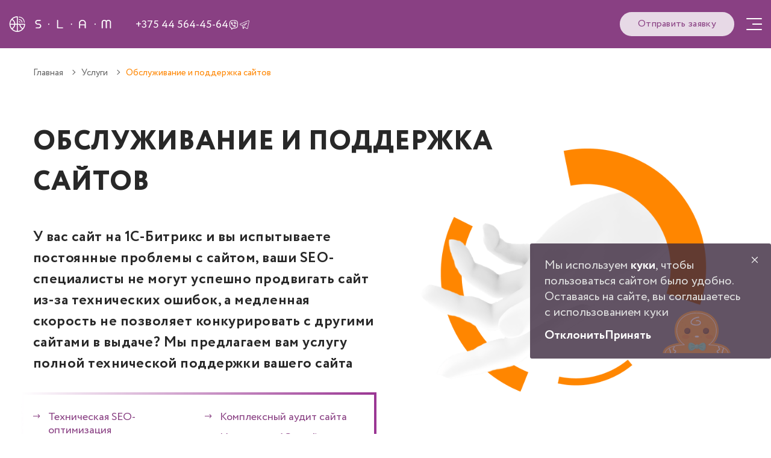

--- FILE ---
content_type: text/html; charset=utf-8
request_url: https://slam.by/services/support/
body_size: 33795
content:

<!DOCTYPE html>
<html lang="ru-RU">
<head>
    <meta name="msapplication-TileColor" content="#006BAD">
    <meta name="theme-color" content="#006BAD">
    <meta name="format-detection" content="telephone=no">
    <!--<meta name="viewport" content="width=device-width, minimum-scale=1.0, maximum-scale=1.0, user-scalable=no, initial-scale=1.0">-->
    <meta name="viewport" content="width=device-width, maximum-scale=5.0">
		<link rel="icon" type="image/png" href="/favicon.png">
	


	<title>Обслуживание и поддержка сайтов в Минске | Поддержка на 1С-Битрикс, цена</title>
    <meta http-equiv="Content-Type" content="text/html; charset=utf-8" />
<meta name="robots" content="index, follow" />
<meta name="description" content="Обслуживание и поддержка сайтов на 1С-Битрикс в Минске ⏩ Мы гарантируем безопасность, стабильность и эффективность вашего сайта ☎️ +375 44 564-45-64" />
<link href="https://cdnjs.cloudflare.com/ajax/libs/jQueryFormStyler/2.0.2/jquery.formstyler.css" type="text/css"  rel="stylesheet" />
<link href="/bitrix/cache/css/s1/html/page_617b2d35cc641cd855a3587e5df9c395/page_617b2d35cc641cd855a3587e5df9c395_v1.css?174894785558662" type="text/css"  rel="stylesheet" />
<link href="/bitrix/cache/css/s1/html/template_7821fbd55654d8a0360dfa8ea4014222/template_7821fbd55654d8a0360dfa8ea4014222_v1.css?1748947855813663" type="text/css"  data-template-style="true" rel="stylesheet" />
<meta property="og:type" content="website"/>
<meta property="og:site_name" content="slam.by"/>
<meta property="og:locale" content="ru_RU"/>
<meta property="og:title" content="Обслуживание и&amp;nbsp;поддержка сайтов"/>
<meta property="og:description" content="Обслуживание и поддержка сайтов на 1С-Битрикс в Минске ⏩ Мы гарантируем безопасность, стабильность и эффективность вашего сайта ☎️ +375 44 564-45-64"/>
<meta property="og:url" content="https://slam.by/services/support/"/>
<meta property="og:image" content="https://slam.by/local/templates/html/images/image-og.jpg">
<meta property="twitter:card" content="summary_large_image">
<meta property="twitter:image" content="https://slam.by/local/templates/html/images/image-og.jpg">
<meta property="vk:image" content="https://slam.by/local/templates/html/images/image-og.jpg">



    

    <!-- Мета инфо-->
</head>
<body class="no-js no-transition  ">

<div class="wrapper">
        <div class="cookie-notification">
        <div class="cookie-img">
            <div class="cookie-img__wrap cookie-img__wrap--def active"><img src="/local/templates/html/images/cookie-1.svg"></div>
            <div class="cookie-img__wrap cookie-img__wrap--pos"><img src="/local/templates/html/images/cookie-2.svg"></div>
            <div class="cookie-img__wrap cookie-img__wrap--neg"><img src="/local/templates/html/images/cookie-3.svg"></div>
        </div>
        <div class="cookie-notification__inner">
            <div class="cookie-notification__title">
                Мы используем <a style="color: #FFF;" href="/cookie/"><b>куки</b></a>, чтобы пользоваться сайтом было удобно. Оставаясь на&nbsp;сайте, вы&nbsp;соглашаетесь с&nbsp;использованием куки            </div>
        </div>
        <div class="cookie-notification__control js-cookie-notification-close">
            <svg class="icon" style="width:16px; height:16px;">
                <use xlink:href="/local/templates/html/images/sprite.svg#i-close"></use>
            </svg>
        </div>
        <div class="cookie-buttons">
            <button onclick='setCookie("reject_cookie","Y",{secure: true, "max-age": 31536000});$(".js-cookie-notification-close").click()' class="cookie-button_reject">Отклонить</button>
            
            <button onclick='setCookie("accept_cookie","Y",{secure: true, "max-age": 31536000});$(".js-cookie-notification-close").click()' class="cookie-button_accept">Принять</button>
        </div>
    </div>
        <header class="header js-header">
        <div class="header-container">
            <div class="header-main">
                    <a class="logo" href="/">
    <picture>
        <source media="(max-width: 762px)" srcset="/local/templates/html/images/logo.svg"/>
        <source media="(max-width: 1440px)" srcset="/local/templates/html/images/logo.svg"/>
        <img class="logo__img" src="/local/templates/html/images/logo.svg" alt="S.L.A.M" title="S.L.A.M"/>
    </picture>
   </a>
                <div class="header-menu">
                                            <div class="header-menu__links">
                            <div class="contacts">
                                <a class="phone" href="tel:+375445644564">+375 44 564-45-64</a>

                                                                    <a href="viber://chat?number=%2B375445644564">
                                        <svg class="icon" style="width: 18px; height: 18px;">
                                            <use xlink:href="/local/templates/html/images/sprite.svg#i-vb"></use>
                                        </svg>
                                    </a>
                                                                                                    <a href="https://t.me/slamsoft">
                                        <svg class="icon" style="width: 18px; height: 18px;">
                                            <use xlink:href="/local/templates/html/images/sprite.svg#i-tlg"></use>
                                        </svg>
                                    </a>
                                                            </div>
                        </div>
                    
                    <div class="header-menu__nav">
                        <div class="js-nav nav header-menu-desktop">

                            
        <ul class="nav-list header-menu-list">
                            <li class="nav-item header-menu-item">
                    <a class="nav-link header-menu-link"
                                               href="/about/" aria-label="О студии">О студии</a>
                </li>
                            <li class="nav-item header-menu-item">
                    <a class="nav-link header-menu-link"
                                               href="/services/" aria-label="Услуги">Услуги</a>
                </li>
                            <li class="nav-item header-menu-item">
                    <a class="nav-link header-menu-link"
                                               href="/portfolio/" aria-label="Портфолио">Портфолио</a>
                </li>
                            <li class="nav-item header-menu-item">
                    <a class="nav-link header-menu-link"
                                               href="/blog/" aria-label="Блог">Блог</a>
                </li>
                            <li class="nav-item header-menu-item">
                    <a class="nav-link header-menu-link"
                                               href="/contacts/" aria-label="Контакты">Контакты</a>
                </li>
                    </ul>

                        </div>
                        <a class="get-in-touch ripple" data-target="#modal-feedback-form-modal" data-toggle="modal">Отправить заявку</a>

                        <div class="burger js-burger"><span></span><span></span><span></span><span></span></div>
                        <div class="top-menu">
                            <div class="header-menu-ajax">
                                <!--<div class="header-menu-ajax__lang">
                                    <span class="active">ru</span><span>en</span><span>by</span>
                                </div>-->
                                
<ul class="nav-menu__list">
            <li class="nav-menu__item">
            <a class="nav-menu__link" href="/about/" aria-label="О студии">О студии</a>
        </li>
            <li class="nav-menu__item">
            <a class="nav-menu__link" href="/services/" aria-label="Услуги">Услуги</a>
        </li>
            <li class="nav-menu__item">
            <a class="nav-menu__link" href="/portfolio/" aria-label="Портфолио">Портфолио</a>
        </li>
            <li class="nav-menu__item">
            <a class="nav-menu__link" href="/blog/" aria-label="Блог">Блог</a>
        </li>
            <li class="nav-menu__item">
            <a class="nav-menu__link" href="/contacts/" aria-label="Контакты">Контакты</a>
        </li>
    </ul>
<div class="header-menu-ajax__social">
            <a rel="nofollow" target="_blank" class="header-menu-ajax__social-item" href="https://t.me/slamsoft">
            <span class="social-tg"></span>
            <span>Написать в Telegram</span>
        </a>
                <a rel="nofollow"  class="header-menu-ajax__social-item" href="viber://chat?number=%2B375445644564">
            <span class="social-vb"></span>
            <span>Написать в Viber</span>
        </a>
    </div>
<div class="header-menu-ajax__footer">
    <div class="header-menu-ajax__footer-left">
                    <a class="phone" href="tel:+375445644564">+375 44 564-45-64</a>
            </div>
        <div class="header-menu-ajax__footer-right">
                            <a class="mail" href="mailto:info@slam.by">info@slam.by</a>
                                        <a class="get-in-touch" href="#block-feedback">Отправить заявку</a>
        </div>
</div>


                            </div>
                        </div>
                    </div>
                </div>
            </div>
        </div>
    </header>
    <main class="main">
                                    <div class="container">
                    <div class="row">
                        <div class="col-12 col-xl-11 offset-xl-1 col-lg-10 col-md-12">
                            <div class="breadcrumb"><ul class="breadcrumb__list" itemscope itemtype="http://schema.org/BreadcrumbList"><li itemprop="itemListElement" itemscope itemtype="https://schema.org/ListItem" class=" breadcrumb__item">
							<a class="breadcrumb__link" itemprop="item" href="/" title="Главная"><span itemprop="name">Главная</span></a>
							<meta itemprop="position" content="1" />
						</li><li itemprop="itemListElement" itemscope itemtype="https://schema.org/ListItem" class=" breadcrumb__item">
							<a class="breadcrumb__link" itemprop="item" href="/services/" title="Услуги"><span itemprop="name">Услуги</span></a>
							<meta itemprop="position" content="2" />
						</li>
			<li itemprop="itemListElement" itemscope itemtype="https://schema.org/ListItem" class=" breadcrumb__item active">
				<span class="breadcrumb__link" itemprop="item"><span itemprop="name">Обслуживание и&nbsp;поддержка сайтов</span></span>
				<meta itemprop="position" content="3" />
			</li></ul></div>                        </div>
                    </div>
                </div>
                    <section class="services">
    <div class="container">
        <div class="row">
            <div class="col-sm-12 col-md-12 col-lg-8 col-xl-6 offset-xl-1">
                <div class="services__title">
                    <h1>Обслуживание и&nbsp;поддержка сайтов</h1>
                </div>
            </div>
        </div>
        <div class="row">
            <div class="col-sm-12 col-md-6 col-lg-6 col-xl-6 offset-xl-1 services-content-wrap">
                                    <div class="services__descr">
                        <p>У&nbsp;вас сайт на&nbsp;1С-Битрикс и&nbsp;вы&nbsp;испытываете постоянные проблемы с&nbsp;сайтом, ваши SEO-специалисты не&nbsp;могут успешно продвигать сайт из-за технических ошибок, а&nbsp;медленная скорость не&nbsp;позволяет конкурировать с&nbsp;другими сайтами в&nbsp;выдаче? Мы&nbsp;предлагаем вам услугу полной технической поддержки вашего сайта</p>
                    </div>
                                                    <div class="services-linklist">
                        <div class="services-linklist__inner">
                            <ul class="services-linklist__list">
                                                                    <li>
                                        <svg class="icon" style="width: 12px; height: 12px;">
                                            <use xlink:href="/local/templates/html/images/sprite.svg#i-show-more"></use>
                                        </svg><a href="/services/support/technical-seo-optimization/" class="services-linklist__link">Техническая SEO-оптимизация</a>
                                    </li>
                                                                    <li>
                                        <svg class="icon" style="width: 12px; height: 12px;">
                                            <use xlink:href="/local/templates/html/images/sprite.svg#i-show-more"></use>
                                        </svg><a href="/services/support/adaptive-layout/" class="services-linklist__link">Адаптивная верстка</a>
                                    </li>
                                                                    <li>
                                        <svg class="icon" style="width: 12px; height: 12px;">
                                            <use xlink:href="/local/templates/html/images/sprite.svg#i-show-more"></use>
                                        </svg><a href="/services/support/optimize-and-accelerate-the-website/" class="services-linklist__link">Ускорение сайта и оптимизация</a>
                                    </li>
                                                                    <li>
                                        <svg class="icon" style="width: 12px; height: 12px;">
                                            <use xlink:href="/local/templates/html/images/sprite.svg#i-show-more"></use>
                                        </svg><a href="/services/support/technical-support-of-sites-on-1c-bitrix/" class="services-linklist__link">Поддержка сайтов на&nbsp;1С-Битрикс</a>
                                    </li>
                                                                    <li>
                                        <svg class="icon" style="width: 12px; height: 12px;">
                                            <use xlink:href="/local/templates/html/images/sprite.svg#i-show-more"></use>
                                        </svg><a href="/services/support/comprehensive-site-audit/" class="services-linklist__link">Комплексный аудит сайта</a>
                                    </li>
                                                                    <li>
                                        <svg class="icon" style="width: 12px; height: 12px;">
                                            <use xlink:href="/local/templates/html/images/sprite.svg#i-show-more"></use>
                                        </svg><a href="/services/support/synchronization-of-the-website-with-1c-and-other-accounting-systems/" class="services-linklist__link">Интеграция 1С с сайтом на Битриксе</a>
                                    </li>
                                                                    <li>
                                        <svg class="icon" style="width: 12px; height: 12px;">
                                            <use xlink:href="/local/templates/html/images/sprite.svg#i-show-more"></use>
                                        </svg><a href="/services/support/viruses-cleaning/" class="services-linklist__link">Удаление вирусов и&nbsp;полная защита сайта</a>
                                    </li>
                                                            </ul>
                        </div>
                    </div>
                            </div>
            <div class="col-sm-12 col-md-6 col-lg-6 col-xl-5 services-img-wrap">
                <div class="services__img">
                    <div class="img-wrap">
                        <span>
                            <picture>
                            <!-- <source type="image/webp" media="(min-width: 1024px)" srcset="/local/templates/html/images/service-img.webp">-->
                            <source type="image/png" media="(min-width: 1024px)" srcset="/upload/iblock/520/520dc728366be56603a13d432ce93f17.png">
                                <!--                        <source type="image/webp" media="(max-width: 1023px)" srcset="/local/templates/html/images/service-img-mobile.webp">-->
                            <source type="image/png" media="(max-width: 1023px)" srcset="/upload/iblock/022/02281cb231877d78bfca4e1b802b4c97.png">
                            <img alt="Создание сайтов на Битрикс" src="/upload/iblock/520/520dc728366be56603a13d432ce93f17.png">
                            </picture>
                    </div>
                </div>
            </div>
        </div>
        <div class="animate-field hidden-md-down">
            <div class="el">
            </div>
            <div class="el">
            </div>
            <div class="el">
            </div>
        </div>
    </div>
</section>

<section class="why-bitrix">
<div class="container">
	<div class="row">
		<div class="col-sm-12 col-md-12 col-lg-12 col-xl-8 offset-xl-2">
			<div class="why-bitrix__title">
				<h2>ПОДДЕРЖКА САЙТОВ В SLAM:</h2>
			</div>
		</div>
		<div class="col-sm-12 col-md-12 col-lg-12 col-xl-8 offset-xl-2">
			<div class="why-bitrix__precontent">
				<div class="content">
					<div class="content-img content-img--center">
 <img alt="gold-min.png" src="/upload/medialibrary/69d/69d2921470714ced13ca8ab5c40a48fd.png" title="gold-min.png">
					</div>
				</div>
				<p>
					Мы&nbsp;являемся профессиональным интегратором веб-проектов на&nbsp;CMS 1C-Битрикс и&nbsp;имеем статус «Золотой партнер» 1С-Битрикс. Подтверждением наших компетенций служит чистый и&nbsp;валидный код, обязательно пройденный «Монитор качества» 1С-Битрикс на&nbsp;каждом проекте, высокая скорость работы <a href="https://speed.slam.by/" rel="nofollow" target="_blank">наших проектов</a> на&nbsp;поддержке, но&nbsp;и&nbsp;тот факт, что мы&nbsp;сами развиваем фреймворк, разрабатывая собственные продуманные модули для маркетплейс 1С-Битрикс. Отдавая ваш сайт в&nbsp;SLAM, вы&nbsp;получите:
				</p>
			</div>
			<div class="content">
				<ul>
					<li>Высокий уровень SLA: скорость реакции менее 1 часа на критичные инциденты.</li>
					<li>Работы по дизайну.</li>
					<li>Работы по верстке, оптимизация front-end.</li>
					<li>Ускорение сайта, исправление ошибок сайта.</li>
					<li>Развитие и доработка сайта.</li>
					<li>Исправление SEO-ошибок сайта и последующее продвижение.</li>
					<li>Подключение CRM Битрикс24.</li>
					<li>Внесенный по всем правилам типографики контент.</li>
				</ul>
			</div>
		</div>
	</div>
</div>
 </section> <section class="three-reason">
<div class="container">
	<div class="row">
		<div class="col-sm-12 col-md-12 col-lg-12 col-xl-8 offset-xl-2">
			<div class="three-reason__title">
				<h2>3&nbsp;причины работать с&nbsp;командой SLAM:</h2>
			</div>
		</div>
	</div>
	<div class="row">
		<div class="col-sm-12 col-md-12 col-lg-12 col-xl-10 offset-xl-1">
			<div class="reason-card-wrap">
				<div class="reason-card">
					<div class="animate-field">
						<div class="el">
						</div>
						<div class="el">
						</div>
						<div class="el">
						</div>
					</div>
					<div class="reason-card__num reason-card__num--first">
					</div>
					<div class="reason-card__title">
						 Мы&nbsp;не&nbsp;digital-агентство, которое перепродает вам мелких разработчиков. Мы&nbsp;IT-компания, один из&nbsp;лидеров Битрикс-разработки в&nbsp;Беларуси и&nbsp;резидент Парка высоких технологий. У&nbsp;нас большой опытный отдел Битрикс-разработчиков и&nbsp;большой пул стандартов именно под Битрикс-разработку
					</div>
				</div>
				<div class="reason-card">
					<div class="animate-field">
						<div class="el">
						</div>
						<div class="el">
						</div>
						<div class="el">
						</div>
					</div>
					<div class="reason-card__num reason-card__num--second">
					</div>
					<div class="reason-card__title">
						 Мы&nbsp;делаем самые быстрые сайты в&nbsp;СНГ! Мы&nbsp;детально изучили требования Google и&nbsp;обеспечиваем качественную реализацию проекта на&nbsp;всех уровнях разработки. Всем нашим клиентам и&nbsp;партнерам мы&nbsp;гарантируем цифры выше&nbsp;90% в&nbsp;Google pagespeed insight при соблюдении всех наших рекомендаций
					</div>
				</div>
				<div class="reason-card">
					<div class="animate-field">
						<div class="el">
						</div>
						<div class="el">
						</div>
						<div class="el">
						</div>
					</div>
					<div class="reason-card__num reason-card__num--third">
					</div>
					<div class="reason-card__title">
						 SLAM&nbsp;— это студия полной разработки. Мы&nbsp;сделаем вам классный современный дизайн, быструю адаптивную верстку, качественное внедрение 1С-Битрикс с&nbsp;соблюдением всех требование по&nbsp;SEO. После этого вы&nbsp;можете продвигать свой сайт у&nbsp;нас и&nbsp;настраивать CRM Битрикс24. SLAM не&nbsp;работает с&nbsp;фрилансерами!
					</div>
				</div>
			</div>
		</div>
	</div>
</div>
 </section> <section class="monthly-fee-2">
<div class="container">
	<div class="row">
		<div class="col-sm-12 col-md-12 col-lg-12 col-xl-10 offset-xl-1">
			<div class="three-reason__title">
				<h2>В&nbsp;рамках разработки вы&nbsp;получите:</h2>
			</div>
		</div>
	</div>
	<div class="row">
		<div class="col-sm-12 col-md-12 col-lg-12 col-xl-10 offset-xl-1">
			<div class="monthly-fee-cards">
				<div class="monthly-fee-cards__item monthly-fee-cards__item--grey">
					<div class="monthly-fee-cards__item__title">
						 Квалифицированное ведение проекта
					</div>
					<div class="monthly-fee-cards__item__descr">
						 Менеджер работает системно, с&nbsp;протоколами встреч и&nbsp;коллов. Никаких авралов. Все четко, методично и&nbsp;на&nbsp;опережение
					</div>
				</div>
				<div class="monthly-fee-cards__item">
					<div class="monthly-fee-cards__item__title">
						 Целевой дизайн
					</div>
					<div class="monthly-fee-cards__item__descr">
						 Разрабатывая дизайн, мы, в&nbsp;первую очередь, стремимся делать его удобным для целевого пользователя, учитываем аудиторию, возраст, устройства и&nbsp;смотрим аналитику
					</div>
				</div>
				<div class="monthly-fee-cards__item monthly-fee-cards__item--orange">
					<div class="monthly-fee-cards__item__title">
						 Функциональное внедрение
					</div>
					<div class="monthly-fee-cards__item__descr">
						 Быстрая адаптивная верстка, оптимизированный бекенд, базовая SEO-оптимизация сайта и&nbsp;наполнение контентом. Далее мы&nbsp;можем заниматься продвижением вашего сайта
					</div>
				</div>
				<div class="monthly-fee-cards__item monthly-fee-cards__item--violet">
					<div class="monthly-fee-cards__item__title">
						 Гарантийное обслуживание
					</div>
					<div class="monthly-fee-cards__item__descr">
						 Мы&nbsp;осуществляем гарантийное обслуживание проекта в&nbsp;течение&nbsp;12 (двенадцати) месяцев с&nbsp;момента подписания финального акта. Хотя&nbsp;90% наших клиентов работает с&nbsp;нами дальше в&nbsp;рамках наших пакетных тарифов
					</div>
				</div>
				<div class="monthly-fee-cards__item monthly-fee-cards__item--grey">
					<div class="monthly-fee-cards__item__title">
						 Быстрый производительный хостинг
					</div>
					<div class="monthly-fee-cards__item__descr">
						 Мы&nbsp;проводили тестирование всех хостинг-провайдеров России и&nbsp;Беларуси. Мы&nbsp;готовы будем предложить вам оптимальный по&nbsp;цене и&nbsp;по&nbsp;производительности тариф у&nbsp;наших хостинг-партнеров
					</div>
				</div>
			</div>
		</div>
	</div>
</div>
<br>
<br>
 </section>
<div class="license-2">
 <a class="license-2__item" href="https://bitrix.slam.by/cms"><span class="license-2__item__text">Вы можете купить или продлить через нас лицензию для Битрикс: Управление сайтом</span></a>
</div>
<br><section class="b24-faq">
    

</section>
<section class="advantages">
    <div class="container">
    <div class="row">
        <div class="col-sm-12 col-lg-12 col-xl-10 offset-xl-2">
            <div class="preslider-section">
                <div class="preslider-section__title">
                    <h2>Преимущества  РАЗРАБОТКИ САЙТА НА&nbsp;БИТРИКСЕ В&nbsp;SLAM</h2>
                </div>
                                    <div class="slider-nav">
                        <div class="slider-nav__prev"></div>
                        <div class="slider-nav__next"></div>
                    </div>
                            </div>
        </div>
    </div>
</div>
<div class="swiper js-advantages-slider advantages-slider service-slider">
    <div class="swiper-container js-swiper-slider  ">
        <div class="swiper-wrapper">
                                            <div class="swiper-slide advantages-card" id="bx_1967836421_360">
                    <div class="animate-field hidden-md-down">
                        <div class="el"> </div>
                        <div class="el"> </div>
                        <div class="el"> </div>
                        <div class="el"> </div>
                    </div>
                    <h3 class="advantages-card__title">Опыт разработки в&nbsp;разных сферах</h3>
                    <div class="advantages-card__descr">Мы&nbsp;делаем сайты для РАЗНЫХ отраслей и&nbsp;имеем высокие позиции по&nbsp;узкопрофильным Рейтингам Рунета. У&nbsp;нас есть опыт разработки и&nbsp;понимание специфики во&nbsp;многих сферах: мебель, парфюмерия, ювелирная сфера, товары для офиса, химия, бытовая техника, строительство, бизнес-образование, продукты, сувениры, спорт и&nbsp;многое другое. Цена на&nbsp;создание сайта на&nbsp;Битрикс зависит от&nbsp;сложности, задач и&nbsp;целей клиента</div>
                </div>
                                            <div class="swiper-slide advantages-card" id="bx_1967836421_355">
                    <div class="animate-field hidden-md-down">
                        <div class="el"> </div>
                        <div class="el"> </div>
                        <div class="el"> </div>
                        <div class="el"> </div>
                    </div>
                    <h3 class="advantages-card__title">Разрабатываем и&nbsp;продвигаем</h3>
                    <div class="advantages-card__descr">Мы&nbsp;не&nbsp;только разрабатываем быстрые и&nbsp;технологичные сайты, мы&nbsp;осуществляем их&nbsp;SEO-продвижение в&nbsp;поисковых системах. Это, во-первых, позволяет нам держать производство прямо в&nbsp;авангарде современного поискового маркетинга, а, во-вторых мы&nbsp;можем быстро выходить в&nbsp;ТОП с&nbsp;нашими быстрыми сайтами</div>
                </div>
                                            <div class="swiper-slide advantages-card" id="bx_1967836421_359">
                    <div class="animate-field hidden-md-down">
                        <div class="el"> </div>
                        <div class="el"> </div>
                        <div class="el"> </div>
                        <div class="el"> </div>
                    </div>
                    <h3 class="advantages-card__title">Правильный код и&nbsp;архитектура сайта</h3>
                    <div class="advantages-card__descr">Мы&nbsp;являемся экспертами в&nbsp;1С-Битрикс с&nbsp;опытом разработки сложных высоконагруженных проектов. Мы&nbsp;всегда проходим монитор качества и&nbsp;делаем код-ревью по&nbsp;внутренним чек-листам. Любой наш проект сделан без кастомизации ядра Битрикс, но&nbsp;с&nbsp;учетом плюсов и&nbsp;минусов системы 1С-Битрикс. Мы&nbsp;не&nbsp;работаем с&nbsp;коробками, мы&nbsp;используем Bitrix Framework как мощную платформу для создания ЛЮБЫХ веб-решений</div>
                </div>
                    </div>
    </div>
</div>

</section>
<section class="portfolio">
    <div class="container">
    <div class="row">
        <div class="col-sm-12 col-lg-12 col-xl-10 offset-xl-2">
            <div class="preslider-section">
                <div class="preslider-section__title">
                    <div class="h2">Портфолио</div>
                </div>
                                    <div class="slider-nav">
                        <div class="slider-nav__prev"></div>
                        <div class="slider-nav__next"></div>
                    </div>
                            </div>
        </div>
    </div>
</div>
<div class="swiper js-portfolio-slider portfolio-slider service-slider">
    <div class="swiper-container js-swiper-slider  ">
        <div class="swiper-wrapper">
                            <div class="swiper-slide portfolio-card" id="bx_38665619_633">
                    <a rel="nofollow" href="https://www.maunfeld.by/" rel="nofollow" target="_blank">
                    <div class="portfolio-image">

                            <span class="lazy-img-wrap">
                                <img class="lazy-img" src="[data-uri]"
                                     data-src="/upload/iblock/ee3/dkj2n8otppobttmprqwzgnlzjx5vb858.jpg" alt="img"/>
                            </span>

                    </div>
                    <div class="project-descr">
                        <div class="project-descr__title">Maunfeld</div>
                        <div class="project-descr__content">Поддержка и&nbsp;развитие двух сайтов бренда, разработка графики для страниц и&nbsp;кастмное внедрение Битрикс24</div>
                    </div>
                    </a>
                </div>
                            <div class="swiper-slide portfolio-card" id="bx_38665619_456">
                    <a rel="nofollow" href="/portfolio/arte/ " >
                    <div class="portfolio-image">

                            <span class="lazy-img-wrap">
                                <img class="lazy-img" src="[data-uri]"
                                     data-src="/upload/iblock/4b4/lyel5iyhsl26rhlqsoppm9vjr5od5k2n.jpg" alt="img"/>
                            </span>

                    </div>
                    <div class="project-descr">
                        <div class="project-descr__title">ARTE GIFTS</div>
                        <div class="project-descr__content">Интернет-магазин сувенирных подарков с&nbsp;нанесением для компании АРТЕ</div>
                    </div>
                    </a>
                </div>
                            <div class="swiper-slide portfolio-card" id="bx_38665619_455">
                    <a rel="nofollow" href="/portfolio/markli/ " >
                    <div class="portfolio-image">

                            <span class="lazy-img-wrap">
                                <img class="lazy-img" src="[data-uri]"
                                     data-src="/upload/iblock/49e/zggi3yvn0lwiu3xeojcp5h4k9oldszim.jpg" alt="img"/>
                            </span>

                    </div>
                    <div class="project-descr">
                        <div class="project-descr__title">Markli</div>
                        <div class="project-descr__content">Интернет-магазин сувенирных подарков с&nbsp;нанесением для компании Маркли</div>
                    </div>
                    </a>
                </div>
                            <div class="swiper-slide portfolio-card" id="bx_38665619_252">
                    <a rel="nofollow" href="/portfolio/domotehnika/ " >
                    <div class="portfolio-image">

                            <span class="lazy-img-wrap">
                                <img class="lazy-img" src="[data-uri]"
                                     data-src="/upload/iblock/d15/vnjs23iontbnthyh6h74y0aaw4bd1tzw.jpg" alt="img"/>
                            </span>

                    </div>
                    <div class="project-descr">
                        <div class="project-descr__title">Домотехника</div>
                        <div class="project-descr__content">Интернет-магазин бытовой техники, внедрение Битрикс24 и&nbsp;обмен с&nbsp;Quad CRM</div>
                    </div>
                    </a>
                </div>
                            <div class="swiper-slide portfolio-card" id="bx_38665619_267">
                    <a rel="nofollow" href="/portfolio/krasavik/ " >
                    <div class="portfolio-image">

                            <span class="lazy-img-wrap">
                                <img class="lazy-img" src="[data-uri]"
                                     data-src="/upload/iblock/c20/m5nm1mt6jhc7xk1522ma1xqal8o3272e.jpg" alt="img"/>
                            </span>

                    </div>
                    <div class="project-descr">
                        <div class="project-descr__title">Krasavik</div>
                        <div class="project-descr__content">E-commerce платформа и&nbsp;CRM Битрикс24</div>
                    </div>
                    </a>
                </div>
                            <div class="swiper-slide portfolio-card" id="bx_38665619_720">
                    <a rel="nofollow" href="/portfolio/perekrestok/" >
                    <div class="portfolio-image">

                            <span class="lazy-img-wrap">
                                <img class="lazy-img" src="[data-uri]"
                                     data-src="/upload/iblock/405/sdbj8mrrl0c16w6ohjr2vb8er4xhn8zj.jpg" alt="img"/>
                            </span>

                    </div>
                    <div class="project-descr">
                        <div class="project-descr__title">Перекресток</div>
                        <div class="project-descr__content">Интернет-магазин торговой сети, синхронизация с&nbsp;самописными системами учета, разработка модуля управления зонами доставки</div>
                    </div>
                    </a>
                </div>
                            <div class="swiper-slide portfolio-card" id="bx_38665619_243">
                    <a rel="nofollow" href="/portfolio/officeton2/" >
                    <div class="portfolio-image">

                            <span class="lazy-img-wrap">
                                <img class="lazy-img" src="[data-uri]"
                                     data-src="/upload/iblock/e05/1sxjyvje8kfp5v50p5b7tudscm3ijw5q.jpg" alt="img"/>
                            </span>

                    </div>
                    <div class="project-descr">
                        <div class="project-descr__title">Офистон</div>
                        <div class="project-descr__content">B2B-гипермаркет и&nbsp;глубокая синхронизацией с&nbsp;1С</div>
                    </div>
                    </a>
                </div>
                            <div class="swiper-slide portfolio-card" id="bx_38665619_246">
                    <a rel="nofollow" href="/portfolio/bank_reshenie/" >
                    <div class="portfolio-image">

                            <span class="lazy-img-wrap">
                                <img class="lazy-img" src="[data-uri]"
                                     data-src="/upload/iblock/c36/myfttpa86zuy7c3vcw41591d3p88h50k.jpg" alt="img"/>
                            </span>

                    </div>
                    <div class="project-descr">
                        <div class="project-descr__title">Банк Решение</div>
                        <div class="project-descr__content">Корпоративный сайт банка</div>
                    </div>
                    </a>
                </div>
                            <div class="swiper-slide portfolio-card" id="bx_38665619_458">
                    <a rel="nofollow" href="/portfolio/hikmicro/ " >
                    <div class="portfolio-image">

                            <span class="lazy-img-wrap">
                                <img class="lazy-img" src="[data-uri]"
                                     data-src="/upload/iblock/ac5/t8h03n0p0y0530mblb1xp33ojxinhkty.jpg" alt="img"/>
                            </span>

                    </div>
                    <div class="project-descr">
                        <div class="project-descr__title">Hikmicro</div>
                        <div class="project-descr__content">Монобрендовый интернет-магазин Hikmicro</div>
                    </div>
                    </a>
                </div>
                            <div class="swiper-slide portfolio-card" id="bx_38665619_717">
                    <a rel="nofollow" href="/portfolio/lesartresort/" >
                    <div class="portfolio-image">

                            <span class="lazy-img-wrap">
                                <img class="lazy-img" src="[data-uri]"
                                     data-src="/upload/iblock/930/eq81ejchv8nf2vqvbxx223adgiut93u8.jpg" alt="img"/>
                            </span>

                    </div>
                    <div class="project-descr">
                        <div class="project-descr__title">LES Art Resort</div>
                        <div class="project-descr__content">Корпоративный сайт отеля с&nbsp;модулем бронирования, синхронизацией сайта с&nbsp;системой бронирования Fidelio и&nbsp;Битрикс24</div>
                    </div>
                    </a>
                </div>
                            <div class="swiper-slide portfolio-card" id="bx_38665619_442">
                    <a rel="nofollow" href="/portfolio/mavikom/" >
                    <div class="portfolio-image">

                            <span class="lazy-img-wrap">
                                <img class="lazy-img" src="[data-uri]"
                                     data-src="/upload/iblock/0c1/5w2zxe19dcvq1i302ynscawkthaoc6qt.jpg" alt="img"/>
                            </span>

                    </div>
                    <div class="project-descr">
                        <div class="project-descr__title">Мавиком</div>
                        <div class="project-descr__content">Интернет-магазин офисной мебели</div>
                    </div>
                    </a>
                </div>
                            <div class="swiper-slide portfolio-card" id="bx_38665619_634">
                    <a rel="nofollow" href="/portfolio/rika_sale/ " >
                    <div class="portfolio-image">

                            <span class="lazy-img-wrap">
                                <img class="lazy-img" src="[data-uri]"
                                     data-src="/upload/iblock/72b/a1xe1g2v42d54sugzsib9l4m24q1djxp.jpg" alt="img"/>
                            </span>

                    </div>
                    <div class="project-descr">
                        <div class="project-descr__title">Rika sale</div>
                        <div class="project-descr__content">Мультибрендовый интернет-магазин оптических устройств на&nbsp;коробочном решении Seon от&nbsp;SLAM</div>
                    </div>
                    </a>
                </div>
                            <div class="swiper-slide portfolio-card" id="bx_38665619_782">
                    <a rel="nofollow" href="https://finsoffa.ru/" rel="nofollow" target="_blank">
                    <div class="portfolio-image">

                            <span class="lazy-img-wrap">
                                <img class="lazy-img" src="[data-uri]"
                                     data-src="/upload/iblock/af0/b7arwtzmo90bwh24mpd1gebu9t6b2h0p.jpg" alt="img"/>
                            </span>

                    </div>
                    <div class="project-descr">
                        <div class="project-descr__title">Finsoffa</div>
                        <div class="project-descr__content">Интернет-магазин стильной мягкой мебели</div>
                    </div>
                    </a>
                </div>
                            <div class="swiper-slide portfolio-card" id="bx_38665619_721">
                    <a rel="nofollow" href="/portfolio/service_azur/" >
                    <div class="portfolio-image">

                            <span class="lazy-img-wrap">
                                <img class="lazy-img" src="[data-uri]"
                                     data-src="/upload/iblock/ae5/ei1pf2dgd9p7nl3zqbi17r8y8r4tlrgl.jpg" alt="img"/>
                            </span>

                    </div>
                    <div class="project-descr">
                        <div class="project-descr__title">Service Azur</div>
                        <div class="project-descr__content">Разработка платформы из&nbsp;16&nbsp;сайтов на&nbsp;английском, французском, русском и&nbsp;украинском языках с&nbsp;функцией автоматического перевода контента и&nbsp;выгрузкой каталогов из&nbsp;CRM</div>
                    </div>
                    </a>
                </div>
                            <div class="swiper-slide portfolio-card" id="bx_38665619_236">
                    <a rel="nofollow" href="/portfolio/chance/" >
                    <div class="portfolio-image">

                            <span class="lazy-img-wrap">
                                <img class="lazy-img" src="[data-uri]"
                                     data-src="/upload/iblock/1fe/q0qjrou2f6o6p3m3l67nqxx6c1ogi9n2.jpg" alt="img"/>
                            </span>

                    </div>
                    <div class="project-descr">
                        <div class="project-descr__title">Благотворительный фонд Шанс</div>
                        <div class="project-descr__content">Корпоративный сайт с&nbsp;внедрением платежной системы Белгазпромбанк</div>
                    </div>
                    </a>
                </div>
                            <div class="swiper-slide portfolio-card" id="bx_38665619_781">
                    <a rel="nofollow" href="https://conotech.ru" rel="nofollow" target="_blank">
                    <div class="portfolio-image">

                            <span class="lazy-img-wrap">
                                <img class="lazy-img" src="[data-uri]"
                                     data-src="/upload/iblock/741/tmb9sfjrilgsl3f0b11xd55cw8g4iwtl.jpg" alt="img"/>
                            </span>

                    </div>
                    <div class="project-descr">
                        <div class="project-descr__title">Conotech</div>
                        <div class="project-descr__content">Интернет-магазин бренда Conotech на&nbsp;коробочном решении SEON</div>
                    </div>
                    </a>
                </div>
                            <div class="swiper-slide portfolio-card" id="bx_38665619_255">
                    <a rel="nofollow" href="/portfolio/ibeauty/" >
                    <div class="portfolio-image">

                            <span class="lazy-img-wrap">
                                <img class="lazy-img" src="[data-uri]"
                                     data-src="/upload/iblock/138/etev5kaep09zrse09wa0yww0fm5eke31.jpg" alt="img"/>
                            </span>

                    </div>
                    <div class="project-descr">
                        <div class="project-descr__title">Ibeauty</div>
                        <div class="project-descr__content">Интернет-дискаунтер парфюмерии и&nbsp;синхронизация с&nbsp;самописной системой учета</div>
                    </div>
                    </a>
                </div>
                            <div class="swiper-slide portfolio-card" id="bx_38665619_780">
                    <a rel="nofollow" href="https://guide-russia.su/" rel="nofollow" target="_blank">
                    <div class="portfolio-image">

                            <span class="lazy-img-wrap">
                                <img class="lazy-img" src="[data-uri]"
                                     data-src="/upload/iblock/107/ec2g05jlv6jly3iw7z57ap07ny9q8v8e.jpg" alt="img"/>
                            </span>

                    </div>
                    <div class="project-descr">
                        <div class="project-descr__title">Guide</div>
                        <div class="project-descr__content">Интернет-магазин бренда Guide на&nbsp;коробочном решении SEON</div>
                    </div>
                    </a>
                </div>
                            <div class="swiper-slide portfolio-card" id="bx_38665619_631">
                    <a rel="nofollow" href="/portfolio/erz/" >
                    <div class="portfolio-image">

                            <span class="lazy-img-wrap">
                                <img class="lazy-img" src="[data-uri]"
                                     data-src="/upload/iblock/39c/0ffzk4wpcybzzurqnlvre5eh39zmmcpp.jpg" alt="img"/>
                            </span>

                    </div>
                    <div class="project-descr">
                        <div class="project-descr__title">Единый ресурс застройщиков</div>
                        <div class="project-descr__content">Развитие проекта и&nbsp;разработка различных сервисов для ведущего портала в&nbsp;сфере строительства</div>
                    </div>
                    </a>
                </div>
                            <div class="swiper-slide portfolio-card" id="bx_38665619_722">
                    <a rel="nofollow" href="https://serviceazur.com/gazeta/" rel="nofollow" target="_blank">
                    <div class="portfolio-image">

                            <span class="lazy-img-wrap">
                                <img class="lazy-img" src="[data-uri]"
                                     data-src="/upload/iblock/6dc/semc18t9s77my7g8v36n03j1mmwc9tal.jpg" alt="img"/>
                            </span>

                    </div>
                    <div class="project-descr">
                        <div class="project-descr__title">Gazeta Service Azur</div>
                        <div class="project-descr__content">Перенос СМИ с&nbsp;Wordpress на&nbsp;1С-Битрикс и&nbsp;полная миграция контента со&nbsp;старого сайта</div>
                    </div>
                    </a>
                </div>
                    </div>
    </div>
</div>


</section>

<section class="review">
    <div class="container">
        
<div class="review-head">
    <div class="title-h2">Нам доверяют</div>
    <div class="review-head__rate">
        <a class="lazy-img-wrap review__rate" href="https://wadline.ru/slam#company-tab-reviews" target=”_blank”>
            <img class="lazy-img" src="/local/templates/html/images/rate-1.png" data-src="/local/templates/html/images/rate-1.png" alt="img"/>
        </a>
        <a class="lazy-img-wrap review__rate" href="https://cmsmagazine.ru/agencies/slam-by/reviews/" target=”_blank”>
            <img class="lazy-img" src="/local/templates/html/images/rate-2.png" data-src="/local/templates/html/images/rate-2.png" alt="img"/>
        </a>
        <a class="lazy-img-wrap review__rate" href="https://www.facebook.com/slamtechnologies/reviews" target=”_blank”>
            <img class="lazy-img" src="/local/templates/html/images/rate-3.png" data-src="/local/templates/html/images/rate-3.png" alt="img"/>
        </a>
    </div>
</div>
<div class="solutions-slider review-slider">
    <div class="swiper js-solutions-slider">
        <div class="swiper-container js-swiper-slider">
            <div class="swiper-wrapper">
                                                    <div class="swiper-slide" id="bx_2619959344_845">
                        <div class="review-card">
                            <div class="review-card__head">
                                <div class="review-card__rate">
                                    <svg class="icon" style="width:20px; height:20px;">
                                        <use xlink:href="/local/templates/html/images/sprite.svg#i-star"></use>
                                    </svg>
                                    <svg class="icon" style="width:20px; height:20px;">
                                        <use xlink:href="/local/templates/html/images/sprite.svg#i-star"></use>
                                    </svg>
                                    <svg class="icon" style="width:20px; height:20px;">
                                        <use xlink:href="/local/templates/html/images/sprite.svg#i-star"></use>
                                    </svg>
                                    <svg class="icon" style="width:20px; height:20px;">
                                        <use xlink:href="/local/templates/html/images/sprite.svg#i-star"></use>
                                    </svg>
                                    <svg class="icon" style="width:20px; height:20px;">
                                        <use xlink:href="/local/templates/html/images/sprite.svg#i-star"></use>
                                    </svg>
                                </div>
                                <div class="review-card__link">
                                    <svg class="icon" style="width:30px; height:30px;">
                                        <use xlink:href="/local/templates/html/images/sprite.svg#i-tt"></use>
                                    </svg>
                                </div>
                            </div>
                            <div class="review-card__text">
                                <p>Компания Maunfeld (ООО «Маунфелд Бай») выражает благодарность компании SLAM за&nbsp;профессионализм и&nbsp;высокое качество работы на&nbsp;наших проектах. SLAM&nbsp;— это в&nbsp;первую очередь сильная техническая команда, которая действительно глубоко разбирается в&nbsp;теме разработки сложных интернет-магазинов и&nbsp;сервисов. У&nbsp;нас сложная архитектура проектов и&nbsp;высокие требования к&nbsp;качеству работы, поэтому мы&nbsp;долго искали опытную команду для поддержки и&nbsp;развития. Сейчас все наши задачи решаются быстро, качественно и&nbsp;с&nbsp;хорошим менеджерским ведением. Мы&nbsp;всегда можем рассчитывать на&nbsp;рекомендации от&nbsp;«Слэмсофт» по&nbsp;реализации той или иной задачи, ребята всегда могут предложить разные варианты решений, которые помогут достичь оптимальных результатов. Ключевой ценностью в&nbsp;работе с&nbsp;командой SLAM для нас является универсальность компании: на&nbsp;высоком уровне коллеги решают задачи по&nbsp;дизайну, верстке, программированию, настройке Битрикс24, синхронизации с&nbsp;1С. Даже разработку 3D-графики мы&nbsp;поручили им&nbsp;и&nbsp;остались довольны результатом. Мы&nbsp;компания с&nbsp;очень высоким уровнем сервиса, высокими требованиями к&nbsp;нашей продукции в&nbsp;офлайн и&nbsp;онлайн. SLAM полностью разделяет наш подход к&nbsp;работе. Всегда приятно работать с&nbsp;профессионалами!</p>
                            </div>
                            <div class="review-card__footer">
                                <span class="lazy-img-wrap review-card__footer-img">
                                    <img class="swiper-lazy" src="/upload/iblock/a6c/edi2gp0m0kuw2pkm1kxyvw9lvjil0o6e.png" data-src="/upload/iblock/a6c/edi2gp0m0kuw2pkm1kxyvw9lvjil0o6e.png" alt="Maunfeld"/></span>
                                <div class="review-card__footer-author">
                                    <h6>Александр Аникевич</h6>
                                    <p>Директор</p>
                                </div>
                            </div>
                        </div>
                    </div>
                                                    <div class="swiper-slide" id="bx_2619959344_846">
                        <div class="review-card">
                            <div class="review-card__head">
                                <div class="review-card__rate">
                                    <svg class="icon" style="width:20px; height:20px;">
                                        <use xlink:href="/local/templates/html/images/sprite.svg#i-star"></use>
                                    </svg>
                                    <svg class="icon" style="width:20px; height:20px;">
                                        <use xlink:href="/local/templates/html/images/sprite.svg#i-star"></use>
                                    </svg>
                                    <svg class="icon" style="width:20px; height:20px;">
                                        <use xlink:href="/local/templates/html/images/sprite.svg#i-star"></use>
                                    </svg>
                                    <svg class="icon" style="width:20px; height:20px;">
                                        <use xlink:href="/local/templates/html/images/sprite.svg#i-star"></use>
                                    </svg>
                                    <svg class="icon" style="width:20px; height:20px;">
                                        <use xlink:href="/local/templates/html/images/sprite.svg#i-star"></use>
                                    </svg>
                                </div>
                                <div class="review-card__link">
                                    <svg class="icon" style="width:30px; height:30px;">
                                        <use xlink:href="/local/templates/html/images/sprite.svg#i-tt"></use>
                                    </svg>
                                </div>
                            </div>
                            <div class="review-card__text">
                                <p>Индустриальный парк «Великий камень» выражает благодарность компании SLAM за&nbsp;создание нового корпоративного сайта индустриального парка «Великий камень». Сотрудники команды SLAM проявили выдержку при работе над проектом и&nbsp;с&nbsp;достаточным уважением отнеслись к&nbsp;строгому техническому заданию, проделав впечатляющую работу по&nbsp;созданию уникального дизайна с&nbsp;оригинальными находками и&nbsp;нововведениями в&nbsp;рамках установленного бюджета. Сайт удобно структурирован, понятен в&nbsp;навигации и&nbsp;обладает значительными функциональными возможностями. Сайт снабжен удобным и&nbsp;простым в&nbsp;применении административным интерфейсом, что позволяет сотрудникам нашей компании самостоятельно изменять информационную структуру сайта и&nbsp;размещать любые необходимые материалы. Отдельно выражаем благодарность за&nbsp;адекватное понимание потребностей компании и&nbsp;внимательное отношение ко&nbsp;всем нашим пожеланиям в&nbsp;процессе создания сайта. Нам понравилась совместная работа и&nbsp;мы&nbsp;продолжаем сотрудничество по&nbsp;развитию нашего проекта. Желаем команде SLAM успехов и&nbsp;новых интересных проектов!</p>
                            </div>
                            <div class="review-card__footer">
                                <span class="lazy-img-wrap review-card__footer-img">
                                    <img class="swiper-lazy" src="/upload/iblock/9b3/agwczqutae6rosrj10tmnvv2kcc181j4.jpg" data-src="/upload/iblock/9b3/agwczqutae6rosrj10tmnvv2kcc181j4.jpg" alt="Великий камень"/></span>
                                <div class="review-card__footer-author">
                                    <h6>Артур Детков</h6>
                                    <p>Руководитель отдела обслуживания инвесторов из&nbsp;стран Европы и&nbsp;Америки</p>
                                </div>
                            </div>
                        </div>
                    </div>
                                                    <div class="swiper-slide" id="bx_2619959344_307">
                        <div class="review-card">
                            <div class="review-card__head">
                                <div class="review-card__rate">
                                    <svg class="icon" style="width:20px; height:20px;">
                                        <use xlink:href="/local/templates/html/images/sprite.svg#i-star"></use>
                                    </svg>
                                    <svg class="icon" style="width:20px; height:20px;">
                                        <use xlink:href="/local/templates/html/images/sprite.svg#i-star"></use>
                                    </svg>
                                    <svg class="icon" style="width:20px; height:20px;">
                                        <use xlink:href="/local/templates/html/images/sprite.svg#i-star"></use>
                                    </svg>
                                    <svg class="icon" style="width:20px; height:20px;">
                                        <use xlink:href="/local/templates/html/images/sprite.svg#i-star"></use>
                                    </svg>
                                    <svg class="icon" style="width:20px; height:20px;">
                                        <use xlink:href="/local/templates/html/images/sprite.svg#i-star"></use>
                                    </svg>
                                </div>
                                <div class="review-card__link">
                                    <svg class="icon" style="width:30px; height:30px;">
                                        <use xlink:href="/local/templates/html/images/sprite.svg#i-tt"></use>
                                    </svg>
                                </div>
                            </div>
                            <div class="review-card__text">
                                <p>Банк «Решение» выражает благодарность компании SLAM за&nbsp;инициативность, качественный подход и&nbsp;профессионализм в&nbsp;редизайне корпоративного сайта 
<!--noindex--><a rel="nofollow" target="_blank" href="https://rbank.by/">rbank.by</a><!--/noindex-->, а&nbsp;также за&nbsp;инициативность и&nbsp;креатив, показанные в&nbsp;ходе разработки лендинговых и&nbsp;других продуктов Банка.
	 Очень важно, когда представитель Заказчика может положиться на&nbsp;команду разработки во&nbsp;всех вопросах.
	 Мы&nbsp;благодарим SLAM за&nbsp;то, что они являются такой командой, показывая постоянный качественный уровень поддержки.
	 Успехов команде и&nbsp;новых интересных проектов!</p>
                            </div>
                            <div class="review-card__footer">
                                <span class="lazy-img-wrap review-card__footer-img">
                                    <img class="swiper-lazy" src="/upload/iblock/3f8/3f8ba1db650369af7ce7ce80e8b04059.png" data-src="/upload/iblock/3f8/3f8ba1db650369af7ce7ce80e8b04059.png" alt="Банк Решение"/></span>
                                <div class="review-card__footer-author">
                                    <h6>Наталья Купчина</h6>
                                    <p>И.о. Начальника Управления маркетинга</p>
                                </div>
                            </div>
                        </div>
                    </div>
                                                    <div class="swiper-slide" id="bx_2619959344_309">
                        <div class="review-card">
                            <div class="review-card__head">
                                <div class="review-card__rate">
                                    <svg class="icon" style="width:20px; height:20px;">
                                        <use xlink:href="/local/templates/html/images/sprite.svg#i-star"></use>
                                    </svg>
                                    <svg class="icon" style="width:20px; height:20px;">
                                        <use xlink:href="/local/templates/html/images/sprite.svg#i-star"></use>
                                    </svg>
                                    <svg class="icon" style="width:20px; height:20px;">
                                        <use xlink:href="/local/templates/html/images/sprite.svg#i-star"></use>
                                    </svg>
                                    <svg class="icon" style="width:20px; height:20px;">
                                        <use xlink:href="/local/templates/html/images/sprite.svg#i-star"></use>
                                    </svg>
                                    <svg class="icon" style="width:20px; height:20px;">
                                        <use xlink:href="/local/templates/html/images/sprite.svg#i-star"></use>
                                    </svg>
                                </div>
                                <div class="review-card__link">
                                    <svg class="icon" style="width:30px; height:30px;">
                                        <use xlink:href="/local/templates/html/images/sprite.svg#i-tt"></use>
                                    </svg>
                                </div>
                            </div>
                            <div class="review-card__text">
                                <p>Очень довольны командой разработчиков. Реализовали по-настоящему очень сложное продающее решение. На всех этапах работы совместно решали различного рода проблемы. В итоге получили именно такой сайт, который и планировали. Выражаю благодарность команде SLAM!</p>
                            </div>
                            <div class="review-card__footer">
                                <span class="lazy-img-wrap review-card__footer-img">
                                    <img class="swiper-lazy" src="/upload/iblock/195/195263cdee13040c1adbbe8bdc5273d9.png" data-src="/upload/iblock/195/195263cdee13040c1adbbe8bdc5273d9.png" alt="Офистон"/></span>
                                <div class="review-card__footer-author">
                                    <h6>Александр Байлевич</h6>
                                    <p>Руководитель Digital-направления</p>
                                </div>
                            </div>
                        </div>
                    </div>
                                                    <div class="swiper-slide" id="bx_2619959344_294">
                        <div class="review-card">
                            <div class="review-card__head">
                                <div class="review-card__rate">
                                    <svg class="icon" style="width:20px; height:20px;">
                                        <use xlink:href="/local/templates/html/images/sprite.svg#i-star"></use>
                                    </svg>
                                    <svg class="icon" style="width:20px; height:20px;">
                                        <use xlink:href="/local/templates/html/images/sprite.svg#i-star"></use>
                                    </svg>
                                    <svg class="icon" style="width:20px; height:20px;">
                                        <use xlink:href="/local/templates/html/images/sprite.svg#i-star"></use>
                                    </svg>
                                    <svg class="icon" style="width:20px; height:20px;">
                                        <use xlink:href="/local/templates/html/images/sprite.svg#i-star"></use>
                                    </svg>
                                    <svg class="icon" style="width:20px; height:20px;">
                                        <use xlink:href="/local/templates/html/images/sprite.svg#i-star"></use>
                                    </svg>
                                </div>
                                <div class="review-card__link">
                                    <svg class="icon" style="width:30px; height:30px;">
                                        <use xlink:href="/local/templates/html/images/sprite.svg#i-tt"></use>
                                    </svg>
                                </div>
                            </div>
                            <div class="review-card__text">
                                <p>Частное торговое унитарное предприятие «Платина-груп» выражает благодарность компании «Слэмсофт» за качественную и действительно профессиональную работу по поддержке и развитию нашего сайта 
	<!--noindex--><a rel="nofollow" target="_blank" href="https://7karat.by/">7karat.by</a><!--/noindex-->.
За год сотрудничества мы сделали много разных работ по обменам с 1С, увеличили скорость работы сайта, запустили новые сервисы. Хотим отметить высокий уровень работы специалистов веб-студии, проактивность, умение предлагать более оптимальные по затратам и обслуживанию варианты реализации работ. Желаем SLAM профессионального роста, хороших клиентов и развития в их деятельности. Это тот пример, когда люди действительно занимаются своим делом и ориентированы на результат.</p>
                            </div>
                            <div class="review-card__footer">
                                <span class="lazy-img-wrap review-card__footer-img">
                                    <img class="swiper-lazy" src="/upload/iblock/7ab/z5wiph1tytcul70d4hkxef301qedpw82.png" data-src="/upload/iblock/7ab/z5wiph1tytcul70d4hkxef301qedpw82.png" alt="7 Карат"/></span>
                                <div class="review-card__footer-author">
                                    <h6>Ольга Политило</h6>
                                    <p>Руководитель маркетинга</p>
                                </div>
                            </div>
                        </div>
                    </div>
                                                    <div class="swiper-slide" id="bx_2619959344_361">
                        <div class="review-card">
                            <div class="review-card__head">
                                <div class="review-card__rate">
                                    <svg class="icon" style="width:20px; height:20px;">
                                        <use xlink:href="/local/templates/html/images/sprite.svg#i-star"></use>
                                    </svg>
                                    <svg class="icon" style="width:20px; height:20px;">
                                        <use xlink:href="/local/templates/html/images/sprite.svg#i-star"></use>
                                    </svg>
                                    <svg class="icon" style="width:20px; height:20px;">
                                        <use xlink:href="/local/templates/html/images/sprite.svg#i-star"></use>
                                    </svg>
                                    <svg class="icon" style="width:20px; height:20px;">
                                        <use xlink:href="/local/templates/html/images/sprite.svg#i-star"></use>
                                    </svg>
                                    <svg class="icon" style="width:20px; height:20px;">
                                        <use xlink:href="/local/templates/html/images/sprite.svg#i-star"></use>
                                    </svg>
                                </div>
                                <div class="review-card__link">
                                    <svg class="icon" style="width:30px; height:30px;">
                                        <use xlink:href="/local/templates/html/images/sprite.svg#i-tt"></use>
                                    </svg>
                                </div>
                            </div>
                            <div class="review-card__text">
                                <p>С самого начала перед разработчиками нового сайта Фонда Шанс стояла нетривиальная задача. Для нас этот проект - больше, чем просто сайт, чем представительство благотворительного фонда в пространстве интернет - это душа фонда, площадка, где мы делимся огромным количеством личных историй и судеб. Кроме того, с технической точки зрения, наш сайт - это сложная платежная система и база данных. При разработке мы хотели удовлетворить интересы наших двух основных целевых групп – нуждающихся в помощи семей и благотворителей, задумывались о том, как представить весь массив данных так, чтобы это было интересно, доступно, современно и удобно для наших пользователей. <br>
<br>
 Ребята подошли к разработке концепции сайта нестандартно и творчески, отнеслись к работе с душой, щедро делились с нами своими идеями. Так, в совместной работе оформилась концепция рощи как символа жизни и развития. На основе этой идеи выстроился уникальный дизайн-макет сайта. Теперь на нашем сайте играют дети. Мы не стали менять фирменный стиль, но нам удалось органично соединить современный полигональный стиль с традиционными элементами стиля фонда – мы стали уникальными, сохранив узнаваемость бренда и интуитивную ясность концепции. На всем этапе разработки команда разработчиков оперативно, технично и профессионально подходила к постановке и выполнению задач. Мы перешли на новую для нас систему управления сайтом 1С-Битрикс: ребята настроили административную систему сайта под наши задачи, в результате чего производительность наших специалистов увеличилась в разы. Были учтены все и доработаны все наши пожелания по функционалу сайта. <br>
<br>
	 Совершенно новым продуктом стала внедренная на сайте Фонда платежная система - огромная работа была проделана разработчиком по доработке и настройке системы; в процессе работы нам пришлось несколько раз вносить правки, менять интерфейс и дизайн, добиваясь оптимальной работы функционала. Мы искренне признательны за проявленное терпение, внимательное изучение специфики работы нашей компании, благодаря чему стал возможен релиз действительно качественного продукта, работой которого мы очень довольны. Отмечаем, что на всех этапах ребята регулярно подсказывали нам наилучшие варианты решений в сложных для нас ситуациях. В текущем времени все возможные неточности в работе сайта решаются оперативно и профессионально, разработчики моментально реагируют на наши просьбы. Фонд Шанс искренне благодарит компанию-разработчика за отзывчивость, высочайший уровень профессионализма. Искренне желаем вам успехов в дальнейшей работе, новых побед!</p>
                            </div>
                            <div class="review-card__footer">
                                <span class="lazy-img-wrap review-card__footer-img">
                                    <img class="swiper-lazy" src="/upload/iblock/3b4/srv5bdb6cpe5qzmpn67rm1baa5i42r3n.jpg" data-src="/upload/iblock/3b4/srv5bdb6cpe5qzmpn67rm1baa5i42r3n.jpg" alt="Фонд «Шанс»"/></span>
                                <div class="review-card__footer-author">
                                    <h6>Наталья Маханько</h6>
                                    <p>Директор фонда</p>
                                </div>
                            </div>
                        </div>
                    </div>
                                                    <div class="swiper-slide" id="bx_2619959344_292">
                        <div class="review-card">
                            <div class="review-card__head">
                                <div class="review-card__rate">
                                    <svg class="icon" style="width:20px; height:20px;">
                                        <use xlink:href="/local/templates/html/images/sprite.svg#i-star"></use>
                                    </svg>
                                    <svg class="icon" style="width:20px; height:20px;">
                                        <use xlink:href="/local/templates/html/images/sprite.svg#i-star"></use>
                                    </svg>
                                    <svg class="icon" style="width:20px; height:20px;">
                                        <use xlink:href="/local/templates/html/images/sprite.svg#i-star"></use>
                                    </svg>
                                    <svg class="icon" style="width:20px; height:20px;">
                                        <use xlink:href="/local/templates/html/images/sprite.svg#i-star"></use>
                                    </svg>
                                    <svg class="icon" style="width:20px; height:20px;">
                                        <use xlink:href="/local/templates/html/images/sprite.svg#i-star"></use>
                                    </svg>
                                </div>
                                <div class="review-card__link">
                                    <svg class="icon" style="width:30px; height:30px;">
                                        <use xlink:href="/local/templates/html/images/sprite.svg#i-tt"></use>
                                    </svg>
                                </div>
                            </div>
                            <div class="review-card__text">
                                <p>Благодарим команду SLAM за работу и очень внимательное к нам отношение. Ребят нам порекомендовали как экспертов «по скорости» сайтов на Битриксе. На первой же встрече, стало понятно, что в SLAM реально разбираются в оптимизации скорости и производительности сайтов, и не только. Не было никакой воды, все четко, структурно, с реальными рекомендациями и кейсами. В итоге, заказали несколько крупных доработок на существующие сайты. Уже успешно их реализовали. Планируем заказывать у SLAM новый сайт.  Все, что мы хотели, нам сделали. А несколько моментов, которые невозможно было реализовать, разъяснили, почему нельзя и предложили альтернативу.</p>
                            </div>
                            <div class="review-card__footer">
                                <span class="lazy-img-wrap review-card__footer-img">
                                    <img class="swiper-lazy" src="/upload/iblock/a15/a159b49980742a979764a11a97bdba02.png" data-src="/upload/iblock/a15/a159b49980742a979764a11a97bdba02.png" alt="Штутгарт Центр"/></span>
                                <div class="review-card__footer-author">
                                    <h6>Михаил Брекман</h6>
                                    <p>Владелец</p>
                                </div>
                            </div>
                        </div>
                    </div>
                                                    <div class="swiper-slide" id="bx_2619959344_293">
                        <div class="review-card">
                            <div class="review-card__head">
                                <div class="review-card__rate">
                                    <svg class="icon" style="width:20px; height:20px;">
                                        <use xlink:href="/local/templates/html/images/sprite.svg#i-star"></use>
                                    </svg>
                                    <svg class="icon" style="width:20px; height:20px;">
                                        <use xlink:href="/local/templates/html/images/sprite.svg#i-star"></use>
                                    </svg>
                                    <svg class="icon" style="width:20px; height:20px;">
                                        <use xlink:href="/local/templates/html/images/sprite.svg#i-star"></use>
                                    </svg>
                                    <svg class="icon" style="width:20px; height:20px;">
                                        <use xlink:href="/local/templates/html/images/sprite.svg#i-star"></use>
                                    </svg>
                                    <svg class="icon" style="width:20px; height:20px;">
                                        <use xlink:href="/local/templates/html/images/sprite.svg#i-star"></use>
                                    </svg>
                                </div>
                                <div class="review-card__link">
                                    <svg class="icon" style="width:30px; height:30px;">
                                        <use xlink:href="/local/templates/html/images/sprite.svg#i-tt"></use>
                                    </svg>
                                </div>
                            </div>
                            <div class="review-card__text">
                                <p> Компания iPay выражает благодарность команде SLAM, которая проявила профессионализм при разработке нашего нового сайта 
	<!--noindex--><a rel="nofollow" target="_blank" href="http://ipay.by/">ipay.by</a><!--/noindex-->. Реализован уже не&nbsp;первый совместный проект со&nbsp;SLAM. Вся команда&nbsp;— профессионалы, которые могут не&nbsp;просто визуализировать желаемое, но&nbsp;и&nbsp;сделать высококлассную техническую начинку. Наш новый сайт получился очень быстрым и&nbsp;полностью соответствующим нашим ожиданиям. Компания показала высокий уровень технических и&nbsp;менеджерских компетенций, необходимых для оперативного и&nbsp;качественного старта проекта.&nbsp;
<br><br>
	 Желаем команде успехов в&nbsp;дальнейшей работе и&nbsp;новых технологических побед!</p>
                            </div>
                            <div class="review-card__footer">
                                <span class="lazy-img-wrap review-card__footer-img">
                                    <img class="swiper-lazy" src="/upload/iblock/748/xgc024sjox3mftcmy1b4hblicmeo2xb5.jpg" data-src="/upload/iblock/748/xgc024sjox3mftcmy1b4hblicmeo2xb5.jpg" alt="iPay"/></span>
                                <div class="review-card__footer-author">
                                    <h6>Дмитрий Виршич</h6>
                                    <p>Руководитель проекта</p>
                                </div>
                            </div>
                        </div>
                    </div>
                            </div>
        </div>
    </div>
</div>


<div class="modal fade modal-review" id="modal-review" tabindex="-1" role="dialog" aria-labelledby="modal-review" aria-hidden="true">
    <div class="modal-dialog modal-dialog-centered" role="document">
        <div class="modal-content">
            <button class="modal-close modal-close--right" type="button" data-dismiss="modal" aria-label="Close">
                <svg class="icon" style="width: 26px; height: 26px;">
                    <use xlink:href="/local/templates/html/images/sprite.svg#i-close"></use>
                </svg>
            </button>
            <div class="modal-body">
                <div class="modal-review-top">
                    <div class="modal-review-top-imgs"><img class="modal-review-img" src=""></div>
                    <div class="modal-review-top-content">
                        <div class="modal-review-name"></div>
                        <div class="modal-review-position"></div>
                        <div class="modal-review-rate"></div>
                    </div>
                </div>
                <div class="modal-review-content"></div>
            </div>
        </div>
    </div>
</div>
        </div>
</section>
	
	

<div class="swiper js-review-slider">
    <div class="swiper-container js-swiper-slider">
        <div class="swiper-wrapper">
                                                <div class="swiper-slide" bx_3945683110_316>
                        <div class="review-logo-card">
                            <span class="lazy-img-wrap">
                                <img class="swiper-lazy" src="/upload/iblock/ce4/82vqr8vexibdyyr15h5yibc4nwfxq022.png" data-src="/upload/iblock/ce4/82vqr8vexibdyyr15h5yibc4nwfxq022.png" alt="5 элемент"/>
                            </span>
                        </div>
                    </div>
                                                <div class="swiper-slide" bx_3945683110_607>
                        <div class="review-logo-card">
                            <span class="lazy-img-wrap">
                                <img class="swiper-lazy" src="/upload/iblock/b73/7135uiwme3kjnjjwr4y1wb93got89iyg.png" data-src="/upload/iblock/b73/7135uiwme3kjnjjwr4y1wb93got89iyg.png" alt="P24"/>
                            </span>
                        </div>
                    </div>
                                                <div class="swiper-slide" bx_3945683110_312>
                        <div class="review-logo-card">
                            <span class="lazy-img-wrap">
                                <img class="swiper-lazy" src="/upload/iblock/637/637f8e7631603da8111cbef62d611cfb.png" data-src="/upload/iblock/637/637f8e7631603da8111cbef62d611cfb.png" alt="7 Карат"/>
                            </span>
                        </div>
                    </div>
                                                <div class="swiper-slide" bx_3945683110_602>
                        <div class="review-logo-card">
                            <span class="lazy-img-wrap">
                                <img class="swiper-lazy" src="/upload/iblock/6c5/554220vop8c1t83joe8wcscfrt58hwyw.png" data-src="/upload/iblock/6c5/554220vop8c1t83joe8wcscfrt58hwyw.png" alt="Maunfeld"/>
                            </span>
                        </div>
                    </div>
                                                <div class="swiper-slide" bx_3945683110_606>
                        <div class="review-logo-card">
                            <span class="lazy-img-wrap">
                                <img class="swiper-lazy" src="/upload/iblock/ab6/0mrxchz8rurvsbxb0hiqpie19f8ddfmz.png" data-src="/upload/iblock/ab6/0mrxchz8rurvsbxb0hiqpie19f8ddfmz.png" alt="Great stone"/>
                            </span>
                        </div>
                    </div>
                                                <div class="swiper-slide" bx_3945683110_311>
                        <div class="review-logo-card">
                            <span class="lazy-img-wrap">
                                <img class="swiper-lazy" src="/upload/iblock/458/458eb92df1be726182e045217fd88aae.png" data-src="/upload/iblock/458/458eb92df1be726182e045217fd88aae.png" alt="Банк Решение"/>
                            </span>
                        </div>
                    </div>
                                                <div class="swiper-slide" bx_3945683110_608>
                        <div class="review-logo-card">
                            <span class="lazy-img-wrap">
                                <img class="swiper-lazy" src="/upload/iblock/30b/epwaf4yon0aom71i6t3q26qwbzzy2xme.png" data-src="/upload/iblock/30b/epwaf4yon0aom71i6t3q26qwbzzy2xme.png" alt="ДомоТехника"/>
                            </span>
                        </div>
                    </div>
                                                <div class="swiper-slide" bx_3945683110_598>
                        <div class="review-logo-card">
                            <span class="lazy-img-wrap">
                                <img class="swiper-lazy" src="/upload/iblock/daa/daaaeb325bbaebbb52d7dfbee42fb87e.png" data-src="/upload/iblock/daa/daaaeb325bbaebbb52d7dfbee42fb87e.png" alt="ARTE"/>
                            </span>
                        </div>
                    </div>
                                                <div class="swiper-slide" bx_3945683110_610>
                        <div class="review-logo-card">
                            <span class="lazy-img-wrap">
                                <img class="swiper-lazy" src="/upload/iblock/187/xvi8afo23tzc1lr2m401q209d722n3u6.png" data-src="/upload/iblock/187/xvi8afo23tzc1lr2m401q209d722n3u6.png" alt="Markli"/>
                            </span>
                        </div>
                    </div>
                                                <div class="swiper-slide" bx_3945683110_795>
                        <div class="review-logo-card">
                            <span class="lazy-img-wrap">
                                <img class="swiper-lazy" src="/upload/iblock/936/aik8u9amzciqcsfzwoofv5nyue3h4gsg.png" data-src="/upload/iblock/936/aik8u9amzciqcsfzwoofv5nyue3h4gsg.png" alt="Сквирел"/>
                            </span>
                        </div>
                    </div>
                                                <div class="swiper-slide" bx_3945683110_615>
                        <div class="review-logo-card">
                            <span class="lazy-img-wrap">
                                <img class="swiper-lazy" src="/upload/iblock/40f/a0401abm1lglocd1hdfgqh1rtseug0ix.png" data-src="/upload/iblock/40f/a0401abm1lglocd1hdfgqh1rtseug0ix.png" alt="Экономическая газета"/>
                            </span>
                        </div>
                    </div>
                                                <div class="swiper-slide" bx_3945683110_605>
                        <div class="review-logo-card">
                            <span class="lazy-img-wrap">
                                <img class="swiper-lazy" src="/upload/iblock/676/mzdyusip8bwbp27c9mzfbfepcg7wwgr0.png" data-src="/upload/iblock/676/mzdyusip8bwbp27c9mzfbfepcg7wwgr0.png" alt="Mavikom"/>
                            </span>
                        </div>
                    </div>
                                                <div class="swiper-slide" bx_3945683110_613>
                        <div class="review-logo-card">
                            <span class="lazy-img-wrap">
                                <img class="swiper-lazy" src="/upload/iblock/4d1/1wse4ja29b2il9j0quoq9ckg0ybv9fwz.png" data-src="/upload/iblock/4d1/1wse4ja29b2il9j0quoq9ckg0ybv9fwz.png" alt="Rikasale"/>
                            </span>
                        </div>
                    </div>
                                                <div class="swiper-slide" bx_3945683110_796>
                        <div class="review-logo-card">
                            <span class="lazy-img-wrap">
                                <img class="swiper-lazy" src="/upload/iblock/642/tbf4jehwpds5xoher1731kypehulf9k4.png" data-src="/upload/iblock/642/tbf4jehwpds5xoher1731kypehulf9k4.png" alt="ЕРЗ"/>
                            </span>
                        </div>
                    </div>
                                                <div class="swiper-slide" bx_3945683110_822>
                        <div class="review-logo-card">
                            <span class="lazy-img-wrap">
                                <img class="swiper-lazy" src="/upload/iblock/f47/y5fw8npox8ez7e20xd7g9dlc4ft6qmx3.png" data-src="/upload/iblock/f47/y5fw8npox8ez7e20xd7g9dlc4ft6qmx3.png" alt="Icemarket"/>
                            </span>
                        </div>
                    </div>
                    </div>
    </div>
</div>


    <div class="about-us-section stub-feedback">
        <div class="animation-section" id="block-feedback">
            <div class="full-wrap respond">
                <div class="container block_i">
                    <div class="row">
                        <div class="col-12">
                            <h3 class="title">Отправить запрос в&nbsp;SLAM</h3>                        </div>
                        <div class="col-xl-4 col-12 stub-feedback__col">
                                                            <div class="subtitle">
                                    Если у вас есть интересные предложения по сотрудничеству, <span>напишите нам на <a href="mailto:info@slam.by">info@slam.by</a></span>
                                </div>
                                                        <div class="stub-feedback-descr">
                                <p>Вы&nbsp;придумали классный проект, который взорвет рынок, но&nbsp;вам нужна помощь?</p>
<p>Ваш интернет-магазин проигрывает конкурентам и&nbsp;вам нужен новый проект, который будет быстрее работать, лучше выглядеть и&nbsp;давать больше функциональных возможностей?</p>
<p>Вы&nbsp;устали от&nbsp;рутинной ручной работы в&nbsp;компании и&nbsp;хотите использовать все инструменты CRM для увеличения продаж и&nbsp;автоматизации работы?</p>                            </div>

                            <div class="stub-feedback__social">
                                <div class="btn btn-submit" data-target="#modal-feedback-form-modal" data-toggle="modal">Отправить заявку</div>
                                                            </div>

                        </div>
                        <div class="col-xl-8 col-12">

                            
<div class="slam-easyform " >
            <div class="slam-easyform-title">Что нужно сделать?</div>
        <form id="feedback-form"
          enctype="multipart/form-data"
          method="POST"
          action=""
          autocomplete="on"
          novalidate="novalidate"
          class="form-feed"
        >
        <div class="alert alert-success hidden" role="alert">
            Ваше сообщение успешно отправлено.        </div>
        <div class="alert alert-danger hidden" role="alert">
            Произошла ошибка. Сообщение не отправлено.                    </div>

        <input type="hidden" name="FORM_ID" value="feedback-form">
        <input type="text" name="ANTIBOT[NAME]" value="" class="hidden">
                                                                                                                                                                                                            <input type="hidden" name="FIELDS[HIDDEN]" value="http://slam.by:443/services/support/"/>
                                            <div class="row">

                                                <div class="slam-easyform-block">
                        <div class="row">
                                                                                            
                                    <div class="col-12 col-md-6">
                                        <div class="form-group form-group--margin">
                                            <div class="checkbox">
                                                <input  id="ID0"
                                                        type="checkbox"
                                                        name="FIELDS[SERVICES][]"
                                                        value="Разработать сайт или интернет-магазин"
                                                     >&nbsp;
                                                <label class="checkbox__auth" for="ID0">Разработать сайт или интернет-магазин</label>
                                            </div>
                                        </div>
                                    </div>
                                                                                                                                                            
                                    <div class="col-12 col-md-6">
                                        <div class="form-group form-group--margin">
                                            <div class="checkbox">
                                                <input  id="ID1"
                                                        type="checkbox"
                                                        name="FIELDS[SERVICES][]"
                                                        value="Взять ваш сайт на поддержку"
                                                     >&nbsp;
                                                <label class="checkbox__auth" for="ID1">Взять ваш сайт на поддержку</label>
                                            </div>
                                        </div>
                                    </div>
                                                                                                                                                            
                                    <div class="col-12 col-md-6">
                                        <div class="form-group form-group--margin">
                                            <div class="checkbox">
                                                <input  id="ID2"
                                                        type="checkbox"
                                                        name="FIELDS[SERVICES][]"
                                                        value="Внедрить CRM Битрикс24"
                                                     >&nbsp;
                                                <label class="checkbox__auth" for="ID2">Внедрить CRM Битрикс24</label>
                                            </div>
                                        </div>
                                    </div>
                                                                                                                                                            
                                    <div class="col-12 col-md-6">
                                        <div class="form-group form-group--margin">
                                            <div class="checkbox">
                                                <input  id="ID3"
                                                        type="checkbox"
                                                        name="FIELDS[SERVICES][]"
                                                        value="Разработать дизайн или айдентику"
                                                     >&nbsp;
                                                <label class="checkbox__auth" for="ID3">Разработать дизайн или айдентику</label>
                                            </div>
                                        </div>
                                    </div>
                                                                                                                                                            
                                    <div class="col-12 col-md-6">
                                        <div class="form-group form-group--margin">
                                            <div class="checkbox">
                                                <input  id="ID4"
                                                        type="checkbox"
                                                        name="FIELDS[SERVICES][]"
                                                        value="Разработать мобильное приложение"
                                                     >&nbsp;
                                                <label class="checkbox__auth" for="ID4">Разработать мобильное приложение</label>
                                            </div>
                                        </div>
                                    </div>
                                                                                                                                                            
                                    <div class="col-12 col-md-6">
                                        <div class="form-group form-group--margin">
                                            <div class="checkbox">
                                                <input  id="ID5"
                                                        type="checkbox"
                                                        name="FIELDS[SERVICES][]"
                                                        value="Разработать игру, AR-маску, стикеры, VR"
                                                     >&nbsp;
                                                <label class="checkbox__auth" for="ID5">Разработать игру, AR-маску, стикеры, VR</label>
                                            </div>
                                        </div>
                                    </div>
                                                                                                                                                            
                                    <div class="col-12 col-md-6">
                                        <div class="form-group form-group--margin">
                                            <div class="checkbox">
                                                <input  id="ID6"
                                                        type="checkbox"
                                                        name="FIELDS[SERVICES][]"
                                                        value="SEO-продвижение сайта"
                                                     >&nbsp;
                                                <label class="checkbox__auth" for="ID6">SEO-продвижение сайта</label>
                                            </div>
                                        </div>
                                    </div>
                                                                                                                                                            
                                    <div class="col-12 col-md-6">
                                        <div class="form-group form-group--margin">
                                            <div class="checkbox">
                                                <input  id="ID7"
                                                        type="checkbox"
                                                        name="FIELDS[SERVICES][]"
                                                        value="Другое (напишите в комментарии)"
                                                     >&nbsp;
                                                <label class="checkbox__auth" for="ID7">Другое (напишите в комментарии)</label>
                                            </div>
                                        </div>
                                    </div>
                                                                                                                                                                                                                                                </div>
                    </div>


                                                                <div class="col-6">
                        <div class="form-group form-group--mb has-feedback">
                                                            <label class="form-control-label" for="feedback-form_FIELD_TITLE">Ваше имя                                    <span class="label-required">*</span>                                </label>
                                                        <input class="form-control"
                                   type="text"
                                   id="feedback-form_FIELD_TITLE"
                                   name="FIELDS[TITLE]"
                                   value=""
                                placeholder="Ваше имя"                                 required data-bv-message="Обязательное поле"                                                            >
                        </div>
                    </div>
                                                                <div class="col-6">
                        <div class="form-group form-group--mb has-feedback">
                                                            <label class="form-control-label" for="feedback-form_FIELD_EMAIL">Ваш E-mail                                    <span class="label-required">*</span>                                </label>
                                                        <input class="form-control"
                                   type="email"
                                   id="feedback-form_FIELD_EMAIL"
                                   name="FIELDS[EMAIL]"
                                   value=""
                                placeholder="Ваш E-mail"                                 required data-bv-message="Обязательное поле"data-bv-emailaddress-message="E-mail введен некорректно"                                                            >
                        </div>
                    </div>
                                                                <div class="col-6">
                        <div class="form-group form-group--mb has-feedback">
                                                            <label class="form-control-label" for="feedback-form_FIELD_PHONE">Мобильный телефон                                    <span class="label-required">*</span>                                </label>
                                                        <input class="form-control"
                                   type="tel"
                                   id="feedback-form_FIELD_PHONE"
                                   name="FIELDS[PHONE]"
                                   value=""
                                placeholder="Мобильный телефон"                                 required data-bv-message="Обязательное поле"                                                            >
                        </div>
                    </div>
                                                                <div class="col-6">
                        <div class="form-group form-group--mb has-feedback">
                                                            <label class="form-control-label" for="feedback-form_FIELD_BUDJET">Бюджет                                                                    </label>
                                                        <input class="form-control"
                                   type="text"
                                   id="feedback-form_FIELD_BUDJET"
                                   name="FIELDS[BUDJET]"
                                   value=""
                                placeholder="Бюджет проекта"                                                                                             >
                        </div>
                    </div>
                                                                <div class="col-6">
                        <div class="form-group form-group--ovh">
                                                            <label class="form-control-label" for="feedback-form_FIELD_MESSAGE">Сообщение                                                                    </label>
                                                        <div class="form-control--overflow">
                                <textarea class="form-control--textarea form-control"
                                          id="feedback-form_FIELD_MESSAGE"
                                          name="FIELDS[MESSAGE]"
                                    placeholder="Сообщение"                                                                     ></textarea>
                            </div>
                        </div>
                    </div>

                                                                <div class="col-6">
										


    <div class="form-group">
<!--        <label for="SLAM_FILE_ID---><!--" class="form-control-label">Прикрепить файлы</label>-->
    </div>
    <div id="SLAM_FILE_ID-DOCS" class="form-attachments" data-count="5">
        <div class="form-attachments__items">
            <div class="form-attachments__description">
                <input type="file" name="bxu_files[]" multiple>

                <svg class="icon" style="width:24px; height:24px;">
                    <use xlink:href="/local/templates/html/images/sprite.svg#i-attach"></use>
                </svg>
                <span>Прикрепить файл</span>

            </div>
            <p class="file_description">Поддерживаются форматы (pdf, jpg, cdr, svg, psd, tiff, png, doc, docx, xls, xlsx, ppt, pptx, txt, rtf, heif), максимальный размер файла 20Mb</p>
<!--            <div class="form-attachments__info">(Не более --><!-- Кбайт в формате --><!--)</div>-->
            <div class="form-attachments__list"></div>
        </div>
    </div>


										
                                                                    <div class="form-group form-group--margin form-group--checkbox">
                        <div class="checkbox">
                            <input class="form-control"
                                   type="checkbox" id="feedback-form_FIELD_ACCEPT"
                                   name="FIELDS[ACCEPT]"
                                   data-bv-field="FIELDS[ACCEPT]" required data-bv-message=""/>
                            <label class="checkbox__auth" for="feedback-form_FIELD_ACCEPT">Согласен на обработку <a href="/privacy-policy/" target="_blank">персональныx данных</a><span class="form-control-label-checkbox"><span class="label-required">*</span></span></label>
                        </div>
                    </div>
                </div>
                                    </div>

        		        <div class="col">
            <button class="btn btn-submit" type="submit">Отправить запрос</button>
        </div>
    </form>





                        </div>
                    </div>
                </div>
            </div>
        </div>
    </div>
    <div class="no-critical no-critical--preloader"></div>
</main>

<div class="no-critical">
    <div class="marquee-container">
        <p class="marquee">
            Создавая  свой проект в SLAM вы получите современное технологичное решение, которое будет решать ваши бизнес-задачи. Потому что разработка как спорт. Важен только результат.
        </p>
    </div>
    <div class="footer-wrap">
        <div class="back-to-top">
            <svg class="icon" style="width:22px; height:19px;">
                <use xlink:href="/local/templates/html/images/sprite.svg#i-arrow-top-md"></use>
            </svg>
        </div>
        <div class="container">
            <div class="row">
                <div class="col-sm-12 col-md-8">
                    <div class="footer">
                        <nav>
                        <div class="footer-menu" data-title="">
    <ul class="footer-menu-list js-nav-list">
<!--            Первый уровень-->
                            <li class="footer-menu-item js-nav-item ">
                    <a  class="footer-menu-link" href="/about/" aria-label="О студии">О студии                    </a>
                </li>
                            <li class="footer-menu-item js-nav-item ">
                    <a  class="footer-menu-link" href="/services/" aria-label="Услуги">Услуги                    </a>
                </li>
                            <li class="footer-menu-item js-nav-item ">
                    <a  class="footer-menu-link" href="/portfolio/" aria-label="Портфолио">Портфолио                    </a>
                </li>
                            <li class="footer-menu-item js-nav-item ">
                    <a  class="footer-menu-link" href="/blog/" aria-label="Блог">Блог                    </a>
                </li>
                            <li class="footer-menu-item js-nav-item ">
                    <a  class="footer-menu-link" href="/contacts/" aria-label="Контакты">Контакты                    </a>
                </li>
                    </ul>
</div>
                        </nav>
                    </div>
                </div>
                <div class="col-sm-12 col-md-4 col-12">
                    <div class="social-footer-list">

<a target="_blank" class="social social-inst" href="https://www.instagram.com/slam_technologies/" aria-label="instagram" rel="nofollow"></a>
<a target="_blank" class="social social-fb" href="https://www.facebook.com/slamtechnologies" aria-label="facebook" rel="nofollow"></a>
<a target="_blank" class="social social-link" href="https://www.linkedin.com/company/s.l.a.m.-technologies/" aria-label="linkedin" rel="nofollow"></a>
<a target="_blank" class="social social-vk" href="https://www.behance.net/slamby" aria-label="vk" rel="nofollow"></a>
<a target="_blank" class="social social-tg" href="https://t.me/slamsoft" aria-label="telegram" rel="nofollow"></a>

</div>                </div>
            </div>
            <div class="row">
                <div class="col-sm-4 col-md-3 footer-mobile">
                    <div class="contacts-footer">
	<div class="contacts__title">
		 Наши контакты в РБ:
	</div>
 <a class="contacats__tel" href="tel:+375445644564">+375 44 564-45-64</a> <a class="contacats__tel" href="tel:+375447119432">+375 44 711-94-32</a> <a class="contacats__mail" href="mailto:info@slam.by">info@slam.by</a>
	<div class="contacts__adress">
		 г. Минск, ул. Леонида Беды&nbsp;2Б, 2-ой этаж, помещение №&nbsp;327
	</div>
</div>
 <br>                </div>
                <div class="col-sm-4 col-md-3 footer-mobile">
                    <div class="contacts-footer rf">
    <div class="contacts__title">Наши контакты в РФ:</div>
    <a class="contacats__tel" href="tel:+375447119432">+375 44 711-94-32</a>
    <a class="contacats__mail" href="mailto:info@slam.by">info@slam.by</a>
    <div class="contacts__adress">г. Смоленск, ул. Смольянинова 15, офис 52</div>
    </div>                </div>
                <div class="col-sm-4 col-md-3 col-xs col-6">
                    <div class="achivments">
        <div class="achivment"><span class="lazy-img-wrap">
<img class="lazy-img ruward__img" src="/local/templates/html/images/ruward.png" 
data-src="/local/templates/html/images//ruward.png" alt="img"/></span>
<a target="_blank" class="achivment-link" rel="nofollow" href="https://ruward.ru/catalog/slam-by/">Карточка компании на Ruward</a>
        </div>
        <div class="achivment">
<span class="lazy-img-wrap">
<img class="lazy-img cms-magazine__img" src="/local/templates/html/images/cms-magazine.png" 
data-src="/local/templates/html/images//cms-magazine.png" alt="img"/></span>
<a target="_blank" rel="nofollow" class="achivment-link" href="https://cmsmagazine.ru/agencies/slam-by/">Рейтинг компании на CMSmagazine</a>
        </div>
    </div>                </div>
                <div class="col-sm-6 col-md-3 col-6 col-xs">
                    <div class="slam-challenge-wrap">
	<div class="slam-challenge">
		<a href="https://slam.by/game-basket/"><span class="lazy-img-wrap"
                ><img alt="img" src="/local/templates/html/images/slam-challenge.png" class="lazy-img slam-challenge__img"
                      data-src="/local/templates/html/images//slam-challenge.png" img="slam game">
            </span></a>
		<div class="descr">
			SLAM CHALLENGE для сильных духом
		</div>
	</div>
</div>
<br>                </div>
            </div>
            <div class="footer-bottom">
                <div class="footer-logo">
            <a class="logo" href="/" aria-label="На главную">
            <span class="lazy-img-wrap">
             <img alt="img" src="/local/templates/html/images/SLAM_logo-color.svg" class="lazy-img logo__img"
                  data-src="/local/templates/html/images//SLAM_logo-color.svg"></span>

             </a>
    
	<div class="copy">
		<div class="copy__name">
			 ООО «Слэмсофт», 2026		</div>
	</div>
</div>
                <div class="footer-politics">
                    <a  rel="noindx,nofollow" class="footer-politics__link" href="/privacy-policy/">Политика обработки персональных данных</a>                    <a   rel="noindx,nofollow" class="footer-politics__link" href="/cookie/">Политика обработки файлов cookie</a>                </div>
                <div class="footer-htp">
                    <div class="footer-htp__item">
    <!--noindex--><a class="lazy-img-wrap" href="https://agima.partners/?utm_source=together-with-agima&utm_medium=beydzh&utm_campaign=slam" rel="nofollow" target="_blank"><!--/noindex-->
        <img class="lazy-img footer-htp__img" src="/local/templates/html/images/agima-logo-border.svg"
             data-src="/local/templates/html/images/agima-logo-border.svg"
             title="AGIMA"
             alt="AGIMA"
        >
    </a>
</div>
<div class="footer-htp__item">
    <!--noindex--><a class="lazy-img-wrap" href="https://park.by/residents/slemsoft/" rel="nofollow" target="_blank"><!--/noindex-->
        <img class="lazy-img footer-htp__img" src="/local/templates/html/images/hi-logo-border.svg"
             data-src="/local/templates/html/images/hi-logo-border.svg"
             title="HI-tech"
             alt="HI-tech"
        >
    </a>
</div>
                </div>
            </div>
        </div>
    </div>
</div>

    <div class="modal fade modal-add-holiday" id="frm-modal-feedback-form"  role='dialog' aria-hidden='true'>
        <div class="modal-dialog">
            <div class="modal-content">
                <div class="modal-header clearfix">
                    <button type="button" data-dismiss="modal" aria-hidden="true" class="close">&#10006;</button>
                                            <div class="title">Спасибо!</div>
                                    </div>
                <div class="modal-body">
                    <p class="ok-text">Ваше сообщение успешно отправлено.</p>
                </div>
            </div>
        </div>
    </div>
    <div class="modal fade modal-add-holiday" id="frm-modal-feedback-form-modal"  role='dialog' aria-hidden='true'>
        <div class="modal-dialog">
            <div class="modal-content">
                <div class="modal-header clearfix">
                    <button type="button" data-dismiss="modal" aria-hidden="true" class="close">&#10006;</button>
                                            <div class="title">Спасибо!</div>
                                    </div>
                <div class="modal-body">
                    <p class="ok-text">Ваше сообщение успешно отправлено.</p>
                </div>
            </div>
        </div>
    </div>
        <div class="modal fade modal-add-holiday" id="frm-modal-tarif"  role='dialog' aria-hidden='true'>
        <div class="modal-dialog">
            <div class="modal-content">
                <div class="modal-header clearfix">
                    <button type="button" data-dismiss="modal" aria-hidden="true" class="close">&#10006;</button>
                                            <div class="title">Спасибо!</div>
                                    </div>
                <div class="modal-body">
                    <p class="ok-text">Спасибо! Ваше сообщение успешно отправлено.</p>
                </div>
            </div>
        </div>
    </div>
        <div class="modal fade modal-add-holiday" id="frm-modal-b24"  role='dialog' aria-hidden='true'>
        <div class="modal-dialog">
            <div class="modal-content">
                <div class="modal-header clearfix">
                    <button type="button" data-dismiss="modal" aria-hidden="true" class="close">&#10006;</button>
                                            <div class="title">Спасибо!</div>
                                    </div>
                <div class="modal-body">
                    <p class="ok-text">Спасибо! Ваше сообщение успешно отправлено.</p>
                </div>
            </div>
        </div>
    </div>
    </div>

            
<script  src="/bitrix/cache/js/s1/html/template_8b70aee424431d0aa4e4cbcb0c5e68b8/template_8b70aee424431d0aa4e4cbcb0c5e68b8_v1.js?1748950661290567"></script>
<script  src="/bitrix/cache/js/s1/html/page_6eecb54682ce42f745e9139dac91103c/page_6eecb54682ce42f745e9139dac91103c_v1.js?17489506615637"></script>
<script>var _ba = _ba || []; _ba.push(["aid", "c9140524a6477c2023ccdbe2511d16be"]); _ba.push(["host", "slam.by"]); (function() {var ba = document.createElement("script"); ba.type = "text/javascript"; ba.async = true;ba.src = (document.location.protocol == "https:" ? "https://" : "http://") + "bitrix.info/ba.js";var s = document.getElementsByTagName("script")[0];s.parentNode.insertBefore(ba, s);})();</script>



<script>
    document.querySelector('body').classList.remove('no-js');

</script>
<script>
    window.addEventListener('DOMContentLoaded', () => {
        new SlamFileInput({
            selector: '#SLAM_FILE_ID-DOCS',
            inputName: 'DOCS',
            attachmentsMaxFileSize: 20971520,
            attachmentsFileExt: ['pdf','jpg','cdr','svg','psd','tiff','png','doc','docx','xls','xlsx','ppt','pptx','txt','rtf','heif'],
            attachmentsMaxItems: 5,
            componentParams: "[base64].a41ad8c794ca6ef9b4a20ef6bc54fa48dc5efd290f341fa977956527fe55707f",
        });
    })
</script>

<script>
    window.addEventListener('load', () => {
    var easyForm = new JCEasyForm({'API_FEX_FORM_ID':'feedback-form','BCC':'','CATEGORY_DOCS_ADD_VAL':'Другое (напишите свой вариант)','CATEGORY_DOCS_DROPZONE_INCLUDE':'Y','CATEGORY_DOCS_FILE_EXTENSION':'doc, docx, xls, xlsx, txt, rtf, pdf, png, jpeg, gif','CATEGORY_DOCS_FILE_MAX_SIZE':'20971520','CATEGORY_DOCS_INPUTMASK':'N','CATEGORY_DOCS_PLACEHOLDER':'','CATEGORY_DOCS_TITLE':'Документ','CATEGORY_DOCS_TYPE':'file','CATEGORY_DOCS_VALUE':'','CATEGORY_DOP_FIELD_3_PLACEHOLDER':'','CATEGORY_DOP_FIELD_3_TITLE':'Услуга','CATEGORY_DOP_FIELD_3_TYPE':'select','CATEGORY_DOP_FIELD_3_VALUE':'','CATEGORY_EMAIL_INPUTMASK':'N','CATEGORY_EMAIL_PLACEHOLDER':'Ваш E-mail','CATEGORY_EMAIL_TITLE':'Ваш E-mail','CATEGORY_EMAIL_TYPE':'email','CATEGORY_EMAIL_TYPE_VALIDATION':'minlength: 1,','CATEGORY_EMAIL_VALIDATION_ADDITIONALLY_MESSAGE':'data-bv-emailaddress-message=&quot;E-mail введен некорректно&quot;','CATEGORY_EMAIL_VALIDATION_MESSAGE':'Обязательное поле','CATEGORY_EMAIL_VALUE':'','CATEGORY_MESSAGE_ADD_VAL':'Другое (напишите свой вариант)','CATEGORY_MESSAGE_INPUTMASK':'N','CATEGORY_MESSAGE_PLACEHOLDER':'Сообщение','CATEGORY_MESSAGE_TITLE':'Сообщение','CATEGORY_MESSAGE_TYPE':'textarea','CATEGORY_MESSAGE_VALIDATION_ADDITIONALLY_MESSAGE':'','CATEGORY_MESSAGE_VALUE':'','CATEGORY_PHONE_INPUTMASK':'N','CATEGORY_PHONE_INPUTMASK_TEMP':'','CATEGORY_PHONE_PLACEHOLDER':'Мобильный телефон','CATEGORY_PHONE_TITLE':'Мобильный телефон','CATEGORY_PHONE_TYPE':'tel','CATEGORY_PHONE_TYPE_VALIDATION':'minlength: 5,','CATEGORY_PHONE_VALIDATION_ADDITIONALLY_MESSAGE':'','CATEGORY_PHONE_VALIDATION_MESSAGE':'Обязательное поле','CATEGORY_PHONE_VALUE':'','CATEGORY_SERVICES_ADD_VAL':'Другое (напишите свой вариант)','CATEGORY_SERVICES_INPUTMASK':'N','CATEGORY_SERVICES_MULTISELECT':'N','CATEGORY_SERVICES_PLACEHOLDER':'','CATEGORY_SERVICES_TITLE':'Услуга','CATEGORY_SERVICES_TYPE':'checkbox','CATEGORY_SERVICES_VALIDATION_ADDITIONALLY_MESSAGE':'','CATEGORY_SERVICES_VALUE':['Разработать сайт или интернет-магазин','Взять ваш сайт на поддержку','Внедрить CRM Битрикс24','Разработать дизайн или айдентику','Разработать мобильное приложение','Разработать игру, AR-маску, стикеры, VR','SEO-продвижение сайта','Другое (напишите в комментарии)',''],'CATEGORY_TITLE_INPUTMASK':'N','CATEGORY_TITLE_PLACEHOLDER':'Ваше имя','CATEGORY_TITLE_TITLE':'Ваше имя','CATEGORY_TITLE_TYPE':'text','CATEGORY_TITLE_TYPE_VALIDATION':'minlength: 5,','CATEGORY_TITLE_VALIDATION_ADDITIONALLY_MESSAGE':'','CATEGORY_TITLE_VALIDATION_MESSAGE':'Обязательное поле','CATEGORY_TITLE_VALUE':'','COMPONENT_TEMPLATE':'new_form','COMPOSITE_FRAME_MODE':'A','COMPOSITE_FRAME_TYPE':'DYNAMIC_WITH_STUB_LOADING','CREATE_SEND_MAIL':'N','DISABLE_SEND_MAIL':'N','DISPLAY_FIELDS':['TITLE','EMAIL','PHONE','SERVICES','BUDJET','MESSAGE','DOCS','ACCEPT','HIDDEN'],'EMAIL_BCC':'','EMAIL_TO':'sale@slam.by','ENABLE_SEND_MAIL':true,'ERROR_TEXT':'Произошла ошибка. Сообщение не отправлено.','EVENT_MESSAGE_ID':['28'],'FIELDS_ORDER':'SERVICES,TITLE,EMAIL,PHONE,BUDJET,MESSAGE,DOCS,ACCEPT,HIDDEN','FORM_AUTOCOMPLETE':true,'FORM_ID':'feedback-form','FORM_NAME':'Напишите нам','FORM_SUBMIT_VALUE':'Отправить запрос','FORM_TITLE':'Что нужно сделать?','FORM_TITLE_LEVEL':'','HIDE_ASTERISK':false,'HIDE_FIELD_NAME':false,'HIDE_FORMVALIDATION_TEXT':'N','INCLUDE_BOOTSRAP_JS':'Y','MAIL_SEND_USER':false,'MAIL_SUBJECT_ADMIN':'#SITE_NAME#: Сообщение из формы обратной связи','MAIL_SUBJECT_USER':'#SITE_NAME#: Копия сообщения из формы обратной связи','OK_TEXT':'Ваше сообщение успешно отправлено.','OK_TEXT_AFTER':'&lt;strong&gt;Ошибка!&lt;/strong&gt; Ваше сообщение не было отправлено.','REPLACE_FIELD_FROM':'N','REQUIRED_FIELDS':['TITLE','EMAIL','PHONE','ACCEPT'],'SEND_AJAX':true,'SHOW_MODAL':'Y','TITLE_DISPLAY':'N','TITLE_SHOW_MODAL':'Спасибо!','USE_BOOTSRAP_CSS':'N','USE_BOOTSRAP_JS':'N','USE_CAPTCHA':false,'USE_FORMVALIDATION_JS':'Y','USE_IBLOCK_WRITE':'Y','USE_INPUTMASK_JS':'N','USE_JQUERY':'N','USE_MODULE_VARNING':'Y','WIDTH_FORM':'','WRITE_MESS_FILDES_TABLE':'N','_CALLBACKS':'','EMAIL_FILE':true,'EMAIL_SEND_FROM':'N','CREATE_SEND_MAIL_SENDER':'','EVENT_MESSAGE_ID_SENDER':'','EMAIL_BCC_SENDER':'','MAIL_SUBJECT_SENDER':'#SITE_NAME#: Сообщение из формы обратной связи (копия)','CATEGORY_BUDJET_TITLE':'Бюджет','CATEGORY_BUDJET_TYPE':'text','CATEGORY_BUDJET_PLACEHOLDER':'Бюджет проекта','CATEGORY_BUDJET_VALUE':'','CATEGORY_BUDJET_VALIDATION_ADDITIONALLY_MESSAGE':'','CATEGORY_SERVICES_SHOW_INLINE':'Y','CREATE_IBLOCK':'','IBLOCK_TYPE':'formresult','IBLOCK_ID':'34','ACTIVE_ELEMENT':'N','CATEGORY_TITLE_IBLOCK_FIELD':'NAME','CATEGORY_EMAIL_IBLOCK_FIELD':'FORM_EMAIL','CATEGORY_PHONE_IBLOCK_FIELD':'FORM_PHONE','CATEGORY_SERVICES_IBLOCK_FIELD':'FORM_SERVICES','CATEGORY_MESSAGE_IBLOCK_FIELD':'PREVIEW_TEXT','CATEGORY_DOCS_IBLOCK_FIELD':'FORM_DOCS','CATEGORY_BUDJET_IBLOCK_FIELD':'FORM_BUDJET','USE_SLAM_MODAL_JS':'N','CATEGORY_HIDDEN_TITLE':'Ссылка на страницу лида','CATEGORY_HIDDEN_TYPE':'hidden','CATEGORY_HIDDEN_VALUE':'http://slam.by:443/services/support/','CATEGORY_HIDDEN_IBLOCK_FIELD':'FORM_HIDDEN','CATEGORY_ACCEPT_TITLE':'Согласие на обработку данных','CATEGORY_ACCEPT_TYPE':'accept','CATEGORY_ACCEPT_VALUE':'Согласен на обработку &lt;a href=&quot;/privacy-policy/&quot; target=&quot;_blank&quot;&gt;персональныx данных&lt;/a&gt;&lt;span class=&quot;form-control-label-checkbox&quot;&gt;&lt;span class=&quot;label-required&quot;&gt;*&lt;/span&gt;&lt;/span&gt;','CATEGORY_ACCEPT_VALIDATION_ADDITIONALLY_MESSAGE':'','CACHE_TYPE':'A','~API_FEX_FORM_ID':'feedback-form','~BCC':'','~CATEGORY_DOCS_ADD_VAL':'Другое (напишите свой вариант)','~CATEGORY_DOCS_DROPZONE_INCLUDE':'Y','~CATEGORY_DOCS_FILE_EXTENSION':'doc, docx, xls, xlsx, txt, rtf, pdf, png, jpeg, gif','~CATEGORY_DOCS_FILE_MAX_SIZE':'20971520','~CATEGORY_DOCS_INPUTMASK':'N','~CATEGORY_DOCS_PLACEHOLDER':'','~CATEGORY_DOCS_TITLE':'Документ','~CATEGORY_DOCS_TYPE':'file','~CATEGORY_DOCS_VALUE':'','~CATEGORY_DOP_FIELD_3_PLACEHOLDER':'','~CATEGORY_DOP_FIELD_3_TITLE':'Услуга','~CATEGORY_DOP_FIELD_3_TYPE':'select','~CATEGORY_DOP_FIELD_3_VALUE':'','~CATEGORY_EMAIL_INPUTMASK':'N','~CATEGORY_EMAIL_PLACEHOLDER':'Ваш E-mail','~CATEGORY_EMAIL_TITLE':'Ваш E-mail','~CATEGORY_EMAIL_TYPE':'email','~CATEGORY_EMAIL_TYPE_VALIDATION':'minlength: 1,','~CATEGORY_EMAIL_VALIDATION_ADDITIONALLY_MESSAGE':'data-bv-emailaddress-message=\"E-mail введен некорректно\"','~CATEGORY_EMAIL_VALIDATION_MESSAGE':'Обязательное поле','~CATEGORY_EMAIL_VALUE':'','~CATEGORY_MESSAGE_ADD_VAL':'Другое (напишите свой вариант)','~CATEGORY_MESSAGE_INPUTMASK':'N','~CATEGORY_MESSAGE_PLACEHOLDER':'Сообщение','~CATEGORY_MESSAGE_TITLE':'Сообщение','~CATEGORY_MESSAGE_TYPE':'textarea','~CATEGORY_MESSAGE_VALIDATION_ADDITIONALLY_MESSAGE':'','~CATEGORY_MESSAGE_VALUE':'','~CATEGORY_PHONE_INPUTMASK':'N','~CATEGORY_PHONE_INPUTMASK_TEMP':'','~CATEGORY_PHONE_PLACEHOLDER':'Мобильный телефон','~CATEGORY_PHONE_TITLE':'Мобильный телефон','~CATEGORY_PHONE_TYPE':'tel','~CATEGORY_PHONE_TYPE_VALIDATION':'minlength: 5,','~CATEGORY_PHONE_VALIDATION_ADDITIONALLY_MESSAGE':'','~CATEGORY_PHONE_VALIDATION_MESSAGE':'Обязательное поле','~CATEGORY_PHONE_VALUE':'','~CATEGORY_SERVICES_ADD_VAL':'Другое (напишите свой вариант)','~CATEGORY_SERVICES_INPUTMASK':'N','~CATEGORY_SERVICES_MULTISELECT':'N','~CATEGORY_SERVICES_PLACEHOLDER':'','~CATEGORY_SERVICES_TITLE':'Услуга','~CATEGORY_SERVICES_TYPE':'checkbox','~CATEGORY_SERVICES_VALIDATION_ADDITIONALLY_MESSAGE':'','~CATEGORY_SERVICES_VALUE':['Разработать сайт или интернет-магазин','Взять ваш сайт на поддержку','Внедрить CRM Битрикс24','Разработать дизайн или айдентику','Разработать мобильное приложение','Разработать игру, AR-маску, стикеры, VR','SEO-продвижение сайта','Другое (напишите в комментарии)',''],'~CATEGORY_TITLE_INPUTMASK':'N','~CATEGORY_TITLE_PLACEHOLDER':'Ваше имя','~CATEGORY_TITLE_TITLE':'Ваше имя','~CATEGORY_TITLE_TYPE':'text','~CATEGORY_TITLE_TYPE_VALIDATION':'minlength: 5,','~CATEGORY_TITLE_VALIDATION_ADDITIONALLY_MESSAGE':'','~CATEGORY_TITLE_VALIDATION_MESSAGE':'Обязательное поле','~CATEGORY_TITLE_VALUE':'','~COMPONENT_TEMPLATE':'new_form','~COMPOSITE_FRAME_MODE':'A','~COMPOSITE_FRAME_TYPE':'DYNAMIC_WITH_STUB_LOADING','~CREATE_SEND_MAIL':'N','~DISABLE_SEND_MAIL':'N','~DISPLAY_FIELDS':['TITLE','EMAIL','PHONE','SERVICES','BUDJET','MESSAGE','DOCS','ACCEPT','HIDDEN',''],'~EMAIL_BCC':'','~EMAIL_TO':'sale@slam.by','~ENABLE_SEND_MAIL':'Y','~ERROR_TEXT':'Произошла ошибка. Сообщение не отправлено.','~EVENT_MESSAGE_ID':['28'],'~FIELDS_ORDER':'SERVICES,TITLE,EMAIL,PHONE,BUDJET,MESSAGE,DOCS,ACCEPT,HIDDEN','~FORM_AUTOCOMPLETE':'Y','~FORM_ID':'feedback-form','~FORM_NAME':'Напишите нам','~FORM_SUBMIT_VALUE':'Отправить запрос','~FORM_TITLE':'Что нужно сделать?','~FORM_TITLE_LEVEL':'','~HIDE_ASTERISK':'N','~HIDE_FIELD_NAME':'N','~HIDE_FORMVALIDATION_TEXT':'N','~INCLUDE_BOOTSRAP_JS':'Y','~MAIL_SEND_USER':'N','~MAIL_SUBJECT_ADMIN':'#SITE_NAME#: Сообщение из формы обратной связи','~MAIL_SUBJECT_USER':'#SITE_NAME#: Копия сообщения из формы обратной связи','~OK_TEXT':'Ваше сообщение успешно отправлено.','~OK_TEXT_AFTER':'<strong>Ошибка!<\/strong> Ваше сообщение не было отправлено.','~REPLACE_FIELD_FROM':'N','~REQUIRED_FIELDS':['TITLE','EMAIL','PHONE','ACCEPT'],'~SEND_AJAX':'Y','~SHOW_MODAL':'Y','~TITLE_DISPLAY':'N','~TITLE_SHOW_MODAL':'Спасибо!','~USE_BOOTSRAP_CSS':'N','~USE_BOOTSRAP_JS':'N','~USE_CAPTCHA':'N','~USE_FORMVALIDATION_JS':'Y','~USE_IBLOCK_WRITE':'Y','~USE_INPUTMASK_JS':'N','~USE_JQUERY':'N','~USE_MODULE_VARNING':'Y','~WIDTH_FORM':'','~WRITE_MESS_FILDES_TABLE':'N','~_CALLBACKS':'','~EMAIL_FILE':'Y','~EMAIL_SEND_FROM':'N','~CREATE_SEND_MAIL_SENDER':'','~EVENT_MESSAGE_ID_SENDER':'','~EMAIL_BCC_SENDER':'','~MAIL_SUBJECT_SENDER':'#SITE_NAME#: Сообщение из формы обратной связи (копия)','~CATEGORY_BUDJET_TITLE':'Бюджет','~CATEGORY_BUDJET_TYPE':'text','~CATEGORY_BUDJET_PLACEHOLDER':'Бюджет проекта','~CATEGORY_BUDJET_VALUE':'','~CATEGORY_BUDJET_VALIDATION_ADDITIONALLY_MESSAGE':'','~CATEGORY_SERVICES_SHOW_INLINE':'Y','~CREATE_IBLOCK':'','~IBLOCK_TYPE':'formresult','~IBLOCK_ID':'34','~ACTIVE_ELEMENT':'N','~CATEGORY_TITLE_IBLOCK_FIELD':'NAME','~CATEGORY_EMAIL_IBLOCK_FIELD':'FORM_EMAIL','~CATEGORY_PHONE_IBLOCK_FIELD':'FORM_PHONE','~CATEGORY_SERVICES_IBLOCK_FIELD':'FORM_SERVICES','~CATEGORY_MESSAGE_IBLOCK_FIELD':'PREVIEW_TEXT','~CATEGORY_DOCS_IBLOCK_FIELD':'FORM_DOCS','~CATEGORY_BUDJET_IBLOCK_FIELD':'FORM_BUDJET','~USE_SLAM_MODAL_JS':'N','~CATEGORY_HIDDEN_TITLE':'Ссылка на страницу лида','~CATEGORY_HIDDEN_TYPE':'hidden','~CATEGORY_HIDDEN_VALUE':'http://slam.by:443/services/support/','~CATEGORY_HIDDEN_IBLOCK_FIELD':'FORM_HIDDEN','~CATEGORY_ACCEPT_TITLE':'Согласие на обработку данных','~CATEGORY_ACCEPT_TYPE':'accept','~CATEGORY_ACCEPT_VALUE':'Согласен на обработку <a href=\"/privacy-policy/\" target=\"_blank\">персональныx данных<\/a><span class=\"form-control-label-checkbox\"><span class=\"label-required\">*<\/span><\/span>','~CATEGORY_ACCEPT_VALIDATION_ADDITIONALLY_MESSAGE':'','~CACHE_TYPE':'A','OLD_PARAMS':{'API_FEX_FORM_ID':'feedback-form','BCC':'','CATEGORY_DOCS_ADD_VAL':'Другое (напишите свой вариант)','CATEGORY_DOCS_DROPZONE_INCLUDE':'Y','CATEGORY_DOCS_FILE_EXTENSION':'doc, docx, xls, xlsx, txt, rtf, pdf, png, jpeg, gif','CATEGORY_DOCS_FILE_MAX_SIZE':'20971520','CATEGORY_DOCS_INPUTMASK':'N','CATEGORY_DOCS_PLACEHOLDER':'','CATEGORY_DOCS_TITLE':'Документ','CATEGORY_DOCS_TYPE':'file','CATEGORY_DOCS_VALUE':'','CATEGORY_DOP_FIELD_3_PLACEHOLDER':'','CATEGORY_DOP_FIELD_3_TITLE':'Услуга','CATEGORY_DOP_FIELD_3_TYPE':'select','CATEGORY_DOP_FIELD_3_VALUE':'','CATEGORY_EMAIL_INPUTMASK':'N','CATEGORY_EMAIL_PLACEHOLDER':'Ваш E-mail','CATEGORY_EMAIL_TITLE':'Ваш E-mail','CATEGORY_EMAIL_TYPE':'email','CATEGORY_EMAIL_TYPE_VALIDATION':'minlength: 1,','CATEGORY_EMAIL_VALIDATION_ADDITIONALLY_MESSAGE':'data-bv-emailaddress-message=&quot;E-mail введен некорректно&quot;','CATEGORY_EMAIL_VALIDATION_MESSAGE':'Обязательное поле','CATEGORY_EMAIL_VALUE':'','CATEGORY_MESSAGE_ADD_VAL':'Другое (напишите свой вариант)','CATEGORY_MESSAGE_INPUTMASK':'N','CATEGORY_MESSAGE_PLACEHOLDER':'Сообщение','CATEGORY_MESSAGE_TITLE':'Сообщение','CATEGORY_MESSAGE_TYPE':'textarea','CATEGORY_MESSAGE_VALIDATION_ADDITIONALLY_MESSAGE':'','CATEGORY_MESSAGE_VALUE':'','CATEGORY_PHONE_INPUTMASK':'N','CATEGORY_PHONE_INPUTMASK_TEMP':'','CATEGORY_PHONE_PLACEHOLDER':'Мобильный телефон','CATEGORY_PHONE_TITLE':'Мобильный телефон','CATEGORY_PHONE_TYPE':'tel','CATEGORY_PHONE_TYPE_VALIDATION':'minlength: 5,','CATEGORY_PHONE_VALIDATION_ADDITIONALLY_MESSAGE':'','CATEGORY_PHONE_VALIDATION_MESSAGE':'Обязательное поле','CATEGORY_PHONE_VALUE':'','CATEGORY_SERVICES_ADD_VAL':'Другое (напишите свой вариант)','CATEGORY_SERVICES_INPUTMASK':'N','CATEGORY_SERVICES_MULTISELECT':'N','CATEGORY_SERVICES_PLACEHOLDER':'','CATEGORY_SERVICES_TITLE':'Услуга','CATEGORY_SERVICES_TYPE':'checkbox','CATEGORY_SERVICES_VALIDATION_ADDITIONALLY_MESSAGE':'','CATEGORY_SERVICES_VALUE':'Разработать сайт или интернет-магазин-array-Взять ваш сайт на поддержку-array-Внедрить CRM Битрикс24-array-Разработать дизайн или айдентику-array-Разработать мобильное приложение-array-Разработать игру, AR-маску, стикеры, VR-array-SEO-продвижение сайта-array-Другое (напишите в комментарии)-array--array-','CATEGORY_TITLE_INPUTMASK':'N','CATEGORY_TITLE_PLACEHOLDER':'Ваше имя','CATEGORY_TITLE_TITLE':'Ваше имя','CATEGORY_TITLE_TYPE':'text','CATEGORY_TITLE_TYPE_VALIDATION':'minlength: 5,','CATEGORY_TITLE_VALIDATION_ADDITIONALLY_MESSAGE':'','CATEGORY_TITLE_VALIDATION_MESSAGE':'Обязательное поле','CATEGORY_TITLE_VALUE':'','COMPONENT_TEMPLATE':'new_form','COMPOSITE_FRAME_MODE':'A','COMPOSITE_FRAME_TYPE':'DYNAMIC_WITH_STUB_LOADING','CREATE_SEND_MAIL':'N','DISABLE_SEND_MAIL':'N','DISPLAY_FIELDS':'TITLE-array-EMAIL-array-PHONE-array-SERVICES-array-BUDJET-array-MESSAGE-array-DOCS-array-ACCEPT-array-HIDDEN-array--array-','EMAIL_BCC':'','EMAIL_TO':'sale@slam.by','ENABLE_SEND_MAIL':'Y','ERROR_TEXT':'Произошла ошибка. Сообщение не отправлено.','EVENT_MESSAGE_ID':'28-array-','FIELDS_ORDER':'SERVICES,TITLE,EMAIL,PHONE,BUDJET,MESSAGE,DOCS,ACCEPT,HIDDEN','FORM_AUTOCOMPLETE':'Y','FORM_ID':'feedback-form','FORM_NAME':'Напишите нам','FORM_SUBMIT_VALUE':'Отправить запрос','FORM_TITLE':'Что нужно сделать?','FORM_TITLE_LEVEL':'','HIDE_ASTERISK':'N','HIDE_FIELD_NAME':'N','HIDE_FORMVALIDATION_TEXT':'N','INCLUDE_BOOTSRAP_JS':'Y','MAIL_SEND_USER':'N','MAIL_SUBJECT_ADMIN':'#SITE_NAME#: Сообщение из формы обратной связи','MAIL_SUBJECT_USER':'#SITE_NAME#: Копия сообщения из формы обратной связи','OK_TEXT':'Ваше сообщение успешно отправлено.','OK_TEXT_AFTER':'&lt;strong&gt;Ошибка!&lt;/strong&gt; Ваше сообщение не было отправлено.','REPLACE_FIELD_FROM':'N','REQUIRED_FIELDS':'TITLE-array-EMAIL-array-PHONE-array-ACCEPT-array-','SEND_AJAX':'Y','SHOW_MODAL':'Y','TITLE_DISPLAY':'N','TITLE_SHOW_MODAL':'Спасибо!','USE_BOOTSRAP_CSS':'N','USE_BOOTSRAP_JS':'N','USE_CAPTCHA':'N','USE_FORMVALIDATION_JS':'Y','USE_IBLOCK_WRITE':'Y','USE_INPUTMASK_JS':'N','USE_JQUERY':'N','USE_MODULE_VARNING':'Y','WIDTH_FORM':'','WRITE_MESS_FILDES_TABLE':'N','_CALLBACKS':'','EMAIL_FILE':'Y','EMAIL_SEND_FROM':'N','CREATE_SEND_MAIL_SENDER':'','EVENT_MESSAGE_ID_SENDER':'','EMAIL_BCC_SENDER':'','MAIL_SUBJECT_SENDER':'#SITE_NAME#: Сообщение из формы обратной связи (копия)','CATEGORY_BUDJET_TITLE':'Бюджет','CATEGORY_BUDJET_TYPE':'text','CATEGORY_BUDJET_PLACEHOLDER':'Бюджет проекта','CATEGORY_BUDJET_VALUE':'','CATEGORY_BUDJET_VALIDATION_ADDITIONALLY_MESSAGE':'','CATEGORY_SERVICES_SHOW_INLINE':'Y','CREATE_IBLOCK':'','IBLOCK_TYPE':'formresult','IBLOCK_ID':'34','ACTIVE_ELEMENT':'N','CATEGORY_TITLE_IBLOCK_FIELD':'NAME','CATEGORY_EMAIL_IBLOCK_FIELD':'FORM_EMAIL','CATEGORY_PHONE_IBLOCK_FIELD':'FORM_PHONE','CATEGORY_SERVICES_IBLOCK_FIELD':'FORM_SERVICES','CATEGORY_MESSAGE_IBLOCK_FIELD':'PREVIEW_TEXT','CATEGORY_DOCS_IBLOCK_FIELD':'FORM_DOCS','CATEGORY_BUDJET_IBLOCK_FIELD':'FORM_BUDJET','USE_SLAM_MODAL_JS':'N','CATEGORY_HIDDEN_TITLE':'Ссылка на страницу лида','CATEGORY_HIDDEN_TYPE':'hidden','CATEGORY_HIDDEN_VALUE':'http://slam.by:443/services/support/','CATEGORY_HIDDEN_IBLOCK_FIELD':'FORM_HIDDEN','CATEGORY_ACCEPT_TITLE':'Согласие на обработку данных','CATEGORY_ACCEPT_TYPE':'accept','CATEGORY_ACCEPT_VALUE':'Согласен на обработку &lt;a href=&quot;/privacy-policy/&quot; target=&quot;_blank&quot;&gt;персональныx данных&lt;/a&gt;&lt;span class=&quot;form-control-label-checkbox&quot;&gt;&lt;span class=&quot;label-required&quot;&gt;*&lt;/span&gt;&lt;/span&gt;','CATEGORY_ACCEPT_VALIDATION_ADDITIONALLY_MESSAGE':'','CACHE_TYPE':'A'},'HTTP_PROTOCOL':'https://','HTTP_HOST':'https://slam.by:443','EVENT_NAME':'SLAM_EASYFORM','USE_FORM_MASK_JS':'N','DISPLAY_FIELDS_ARRAY':['SERVICES','TITLE','EMAIL','PHONE','BUDJET','MESSAGE','DOCS','ACCEPT','HIDDEN'],'TEMPLATE_FOLDER':'/bitrix/components/slam/easyform/ajax.php','TEMPLATE_NAME':'new_form','WRITE_FIELDS':{'SERVICES':'FORM_SERVICES','TITLE':'NAME','EMAIL':'FORM_EMAIL','PHONE':'FORM_PHONE','BUDJET':'FORM_BUDJET','MESSAGE':'PREVIEW_TEXT','DOCS':'FORM_DOCS','ACCEPT':'','HIDDEN':'FORM_HIDDEN'},'CAPTCHA_KEY':'','USER_EMAIL':'','FORM_SUBMIT':false});
    })
</script><script>
        if (!window.SLAM) window.SLAM = {};
        if (!window.SLAM.message){
            window.SLAM.message = function (mess) {
                if (typeof mess === "object") {
                    for (let i in mess) {
                        SLAM.message[i] = mess[i];
                    }
                    return true;
                }
            };
        }
                SLAM.message({
            'sessid': '9576c44cf7414ce8ccf3317a13ff49dd',
            'siteId': 's1',
            'templatePath': '/local/templates/html',
        })
    </script>
<script>
    window.addEventListener('DOMContentLoaded', () => {
        new SlamFileInput({
            selector: '#SLAM_FILE_ID-MOBILE-DOC',
            inputName: 'MOBILE-DOC',
            attachmentsMaxFileSize: 20971520,
            attachmentsFileExt: ['pdf','jpg','cdr','svg','psd','tiff','png','doc','docx','xls','xlsx','ppt','pptx','txt','rtf','heif'],
            attachmentsMaxItems: 5,
            componentParams: "[base64].1c65ad23b57e415d695c0923061e169c46eaf6852dea0f7498af33fb3df9b154",
        });
    })
</script>

<script>

	window.addEventListener('load', () => {
		var easyForm = new JCEasyForm({'API_FEX_FORM_ID':'feedback-form-modal','BCC':'','CATEGORY_DOCS_ADD_VAL':'Другое (напишите свой вариант)','CATEGORY_DOCS_DROPZONE_INCLUDE':'Y','CATEGORY_DOCS_FILE_EXTENSION':'doc, docx, xls, xlsx, txt, rtf, pdf, png, jpeg, gif','CATEGORY_DOCS_FILE_MAX_SIZE':'20971520','CATEGORY_DOCS_INPUTMASK':'N','CATEGORY_DOCS_PLACEHOLDER':'','CATEGORY_DOCS_TITLE':'Документ','CATEGORY_DOCS_TYPE':'file','CATEGORY_DOCS_VALUE':'','CATEGORY_DOP_FIELD_3_PLACEHOLDER':'','CATEGORY_DOP_FIELD_3_TITLE':'Услуга','CATEGORY_DOP_FIELD_3_TYPE':'select','CATEGORY_DOP_FIELD_3_VALUE':'','CATEGORY_EMAIL_INPUTMASK':'N','CATEGORY_EMAIL_PLACEHOLDER':'Ваш E-mail','CATEGORY_EMAIL_TITLE':'Ваш E-mail','CATEGORY_EMAIL_TYPE':'email','CATEGORY_EMAIL_TYPE_VALIDATION':'minlength: 1,','CATEGORY_EMAIL_VALIDATION_ADDITIONALLY_MESSAGE':'data-bv-emailaddress-message=&quot;E-mail введен некорректно&quot;','CATEGORY_EMAIL_VALIDATION_MESSAGE':'Обязательное поле','CATEGORY_EMAIL_VALUE':'','CATEGORY_MESSAGE_ADD_VAL':'Другое (напишите свой вариант)','CATEGORY_MESSAGE_INPUTMASK':'N','CATEGORY_MESSAGE_PLACEHOLDER':'Сообщение','CATEGORY_MESSAGE_TITLE':'Сообщение','CATEGORY_MESSAGE_TYPE':'textarea','CATEGORY_MESSAGE_VALIDATION_ADDITIONALLY_MESSAGE':'','CATEGORY_MESSAGE_VALUE':'','CATEGORY_PHONE_INPUTMASK':'N','CATEGORY_PHONE_INPUTMASK_TEMP':'','CATEGORY_PHONE_PLACEHOLDER':'Мобильный телефон','CATEGORY_PHONE_TITLE':'Мобильный телефон','CATEGORY_PHONE_TYPE':'tel','CATEGORY_PHONE_TYPE_VALIDATION':'minlength: 5,','CATEGORY_PHONE_VALIDATION_ADDITIONALLY_MESSAGE':'','CATEGORY_PHONE_VALIDATION_MESSAGE':'Обязательное поле','CATEGORY_PHONE_VALUE':'','CATEGORY_SERVICES_ADD_VAL':'Другое (напишите свой вариант)','CATEGORY_SERVICES_INPUTMASK':'N','CATEGORY_SERVICES_MULTISELECT':'N','CATEGORY_SERVICES_PLACEHOLDER':'','CATEGORY_SERVICES_TITLE':'Услуга','CATEGORY_SERVICES_TYPE':'checkbox','CATEGORY_SERVICES_VALIDATION_ADDITIONALLY_MESSAGE':'','CATEGORY_SERVICES_VALUE':['Разработать сайт или интернет-магазин','Взять ваш сайт на поддержку','Внедрить CRM Битрикс24','Разработать дизайн или айдентику','Разработать мобильное приложение','Разработать игру, AR-маску, стикеры, VR','SEO-продвижение сайта','Другое (напишите в комментарии)',''],'CATEGORY_TITLE_INPUTMASK':'N','CATEGORY_TITLE_PLACEHOLDER':'Ваше имя','CATEGORY_TITLE_TITLE':'Ваше имя','CATEGORY_TITLE_TYPE':'text','CATEGORY_TITLE_TYPE_VALIDATION':'minlength: 5,','CATEGORY_TITLE_VALIDATION_ADDITIONALLY_MESSAGE':'','CATEGORY_TITLE_VALIDATION_MESSAGE':'Обязательное поле','CATEGORY_TITLE_VALUE':'','COMPONENT_TEMPLATE':'new_form','COMPOSITE_FRAME_MODE':'A','COMPOSITE_FRAME_TYPE':'DYNAMIC_WITH_STUB_LOADING','CREATE_SEND_MAIL':'N','DISABLE_SEND_MAIL':'N','DISPLAY_FIELDS':['TITLE','EMAIL','PHONE','SERVICES','BUDJET','MESSAGE','DOCS','ACCEPT','HIDDEN'],'EMAIL_BCC':'','EMAIL_TO':'sale@slam.by','ENABLE_SEND_MAIL':true,'ERROR_TEXT':'Произошла ошибка. Сообщение не отправлено.','EVENT_MESSAGE_ID':[],'FIELDS_ORDER':'SERVICES,TITLE,EMAIL,PHONE,BUDJET,MESSAGE,DOCS,HIDDEN','FORM_AUTOCOMPLETE':true,'FORM_ID':'feedback-form-modal','FORM_NAME':'Напишите нам','FORM_SUBMIT_VALUE':'Отправить запрос','FORM_TITLE':'Что нужно сделать?','FORM_TITLE_LEVEL':'','HIDE_ASTERISK':false,'HIDE_FIELD_NAME':false,'HIDE_FORMVALIDATION_TEXT':'N','INCLUDE_BOOTSRAP_JS':'Y','MAIL_SEND_USER':false,'MAIL_SUBJECT_ADMIN':'#SITE_NAME#: Сообщение из формы обратной связи','MAIL_SUBJECT_USER':'#SITE_NAME#: Копия сообщения из формы обратной связи','OK_TEXT':'Ваше сообщение успешно отправлено.','OK_TEXT_AFTER':'&lt;strong&gt;Ошибка!&lt;/strong&gt; Ваше сообщение не было отправлено.','REPLACE_FIELD_FROM':'N','REQUIRED_FIELDS':['TITLE','EMAIL','PHONE','ACCEPT'],'SEND_AJAX':true,'SHOW_MODAL':'Y','TITLE_DISPLAY':'N','TITLE_SHOW_MODAL':'Спасибо!','USE_BOOTSRAP_CSS':'N','USE_BOOTSRAP_JS':'N','USE_CAPTCHA':false,'USE_FORMVALIDATION_JS':'Y','USE_IBLOCK_WRITE':'Y','USE_INPUTMASK_JS':'N','USE_JQUERY':'N','USE_MODULE_VARNING':'Y','WIDTH_FORM':'','WRITE_MESS_FILDES_TABLE':'N','_CALLBACKS':'','EMAIL_FILE':true,'EMAIL_SEND_FROM':'Y','CREATE_SEND_MAIL_SENDER':'','EVENT_MESSAGE_ID_SENDER':[],'EMAIL_BCC_SENDER':'','MAIL_SUBJECT_SENDER':'#SITE_NAME#: Сообщение из формы обратной связи (копия)','CATEGORY_BUDJET_TITLE':'Бюджет','CATEGORY_BUDJET_TYPE':'text','CATEGORY_BUDJET_PLACEHOLDER':'Бюджет проекта','CATEGORY_BUDJET_VALUE':'','CATEGORY_BUDJET_VALIDATION_ADDITIONALLY_MESSAGE':'','CATEGORY_SERVICES_SHOW_INLINE':'Y','CREATE_IBLOCK':'','IBLOCK_TYPE':'formresult','IBLOCK_ID':'34','ACTIVE_ELEMENT':'N','CATEGORY_TITLE_IBLOCK_FIELD':'NAME','CATEGORY_EMAIL_IBLOCK_FIELD':'FORM_EMAIL','CATEGORY_PHONE_IBLOCK_FIELD':'FORM_PHONE','CATEGORY_SERVICES_IBLOCK_FIELD':'FORM_SERVICES','CATEGORY_MESSAGE_IBLOCK_FIELD':'PREVIEW_TEXT','CATEGORY_DOCS_IBLOCK_FIELD':'FORM_DOCS','CATEGORY_BUDJET_IBLOCK_FIELD':'FORM_BUDJET','USE_SLAM_MODAL_JS':'N','CATEGORY_HIDDEN_TITLE':'Ссылка на страницу лида','CATEGORY_HIDDEN_TYPE':'hidden','CATEGORY_HIDDEN_VALUE':'http://slam.by:443/services/support/','CATEGORY_HIDDEN_IBLOCK_FIELD':'FORM_HIDDEN','CATEGORY_ACCEPT_TITLE':'Согласие на обработку данных','CATEGORY_ACCEPT_TYPE':'accept','CATEGORY_ACCEPT_VALUE':'Согласен на обработку &lt;a href=&quot;/privacy-policy/&quot; target=&quot;_blank&quot;&gt;персональныx данных&lt;/a&gt;&lt;span class=&quot;form-control-label-checkbox&quot;&gt;&lt;span class=&quot;label-required&quot;&gt;*&lt;/span&gt;&lt;/span&gt;','CATEGORY_ACCEPT_VALIDATION_ADDITIONALLY_MESSAGE':'','CACHE_TYPE':'A','~API_FEX_FORM_ID':'feedback-form-modal','~BCC':'','~CATEGORY_DOCS_ADD_VAL':'Другое (напишите свой вариант)','~CATEGORY_DOCS_DROPZONE_INCLUDE':'Y','~CATEGORY_DOCS_FILE_EXTENSION':'doc, docx, xls, xlsx, txt, rtf, pdf, png, jpeg, gif','~CATEGORY_DOCS_FILE_MAX_SIZE':'20971520','~CATEGORY_DOCS_INPUTMASK':'N','~CATEGORY_DOCS_PLACEHOLDER':'','~CATEGORY_DOCS_TITLE':'Документ','~CATEGORY_DOCS_TYPE':'file','~CATEGORY_DOCS_VALUE':'','~CATEGORY_DOP_FIELD_3_PLACEHOLDER':'','~CATEGORY_DOP_FIELD_3_TITLE':'Услуга','~CATEGORY_DOP_FIELD_3_TYPE':'select','~CATEGORY_DOP_FIELD_3_VALUE':'','~CATEGORY_EMAIL_INPUTMASK':'N','~CATEGORY_EMAIL_PLACEHOLDER':'Ваш E-mail','~CATEGORY_EMAIL_TITLE':'Ваш E-mail','~CATEGORY_EMAIL_TYPE':'email','~CATEGORY_EMAIL_TYPE_VALIDATION':'minlength: 1,','~CATEGORY_EMAIL_VALIDATION_ADDITIONALLY_MESSAGE':'data-bv-emailaddress-message=\"E-mail введен некорректно\"','~CATEGORY_EMAIL_VALIDATION_MESSAGE':'Обязательное поле','~CATEGORY_EMAIL_VALUE':'','~CATEGORY_MESSAGE_ADD_VAL':'Другое (напишите свой вариант)','~CATEGORY_MESSAGE_INPUTMASK':'N','~CATEGORY_MESSAGE_PLACEHOLDER':'Сообщение','~CATEGORY_MESSAGE_TITLE':'Сообщение','~CATEGORY_MESSAGE_TYPE':'textarea','~CATEGORY_MESSAGE_VALIDATION_ADDITIONALLY_MESSAGE':'','~CATEGORY_MESSAGE_VALUE':'','~CATEGORY_PHONE_INPUTMASK':'N','~CATEGORY_PHONE_INPUTMASK_TEMP':'','~CATEGORY_PHONE_PLACEHOLDER':'Мобильный телефон','~CATEGORY_PHONE_TITLE':'Мобильный телефон','~CATEGORY_PHONE_TYPE':'tel','~CATEGORY_PHONE_TYPE_VALIDATION':'minlength: 5,','~CATEGORY_PHONE_VALIDATION_ADDITIONALLY_MESSAGE':'','~CATEGORY_PHONE_VALIDATION_MESSAGE':'Обязательное поле','~CATEGORY_PHONE_VALUE':'','~CATEGORY_SERVICES_ADD_VAL':'Другое (напишите свой вариант)','~CATEGORY_SERVICES_INPUTMASK':'N','~CATEGORY_SERVICES_MULTISELECT':'N','~CATEGORY_SERVICES_PLACEHOLDER':'','~CATEGORY_SERVICES_TITLE':'Услуга','~CATEGORY_SERVICES_TYPE':'checkbox','~CATEGORY_SERVICES_VALIDATION_ADDITIONALLY_MESSAGE':'','~CATEGORY_SERVICES_VALUE':['Разработать сайт или интернет-магазин','Взять ваш сайт на поддержку','Внедрить CRM Битрикс24','Разработать дизайн или айдентику','Разработать мобильное приложение','Разработать игру, AR-маску, стикеры, VR','SEO-продвижение сайта','Другое (напишите в комментарии)',''],'~CATEGORY_TITLE_INPUTMASK':'N','~CATEGORY_TITLE_PLACEHOLDER':'Ваше имя','~CATEGORY_TITLE_TITLE':'Ваше имя','~CATEGORY_TITLE_TYPE':'text','~CATEGORY_TITLE_TYPE_VALIDATION':'minlength: 5,','~CATEGORY_TITLE_VALIDATION_ADDITIONALLY_MESSAGE':'','~CATEGORY_TITLE_VALIDATION_MESSAGE':'Обязательное поле','~CATEGORY_TITLE_VALUE':'','~COMPONENT_TEMPLATE':'new_form','~COMPOSITE_FRAME_MODE':'A','~COMPOSITE_FRAME_TYPE':'DYNAMIC_WITH_STUB_LOADING','~CREATE_SEND_MAIL':'N','~DISABLE_SEND_MAIL':'N','~DISPLAY_FIELDS':['TITLE','EMAIL','PHONE','SERVICES','BUDJET','MESSAGE','DOCS','ACCEPT','HIDDEN',''],'~EMAIL_BCC':'','~EMAIL_TO':'sale@slam.by','~ENABLE_SEND_MAIL':'Y','~ERROR_TEXT':'Произошла ошибка. Сообщение не отправлено.','~EVENT_MESSAGE_ID':[],'~FIELDS_ORDER':'SERVICES,TITLE,EMAIL,PHONE,BUDJET,MESSAGE,DOCS,HIDDEN','~FORM_AUTOCOMPLETE':'Y','~FORM_ID':'feedback-form-modal','~FORM_NAME':'Напишите нам','~FORM_SUBMIT_VALUE':'Отправить запрос','~FORM_TITLE':'Что нужно сделать?','~FORM_TITLE_LEVEL':'','~HIDE_ASTERISK':'N','~HIDE_FIELD_NAME':'N','~HIDE_FORMVALIDATION_TEXT':'N','~INCLUDE_BOOTSRAP_JS':'Y','~MAIL_SEND_USER':'N','~MAIL_SUBJECT_ADMIN':'#SITE_NAME#: Сообщение из формы обратной связи','~MAIL_SUBJECT_USER':'#SITE_NAME#: Копия сообщения из формы обратной связи','~OK_TEXT':'Ваше сообщение успешно отправлено.','~OK_TEXT_AFTER':'<strong>Ошибка!<\/strong> Ваше сообщение не было отправлено.','~REPLACE_FIELD_FROM':'N','~REQUIRED_FIELDS':['TITLE','EMAIL','PHONE','ACCEPT'],'~SEND_AJAX':'Y','~SHOW_MODAL':'Y','~TITLE_DISPLAY':'N','~TITLE_SHOW_MODAL':'Спасибо!','~USE_BOOTSRAP_CSS':'N','~USE_BOOTSRAP_JS':'N','~USE_CAPTCHA':'N','~USE_FORMVALIDATION_JS':'Y','~USE_IBLOCK_WRITE':'Y','~USE_INPUTMASK_JS':'N','~USE_JQUERY':'N','~USE_MODULE_VARNING':'Y','~WIDTH_FORM':'','~WRITE_MESS_FILDES_TABLE':'N','~_CALLBACKS':'','~EMAIL_FILE':'Y','~EMAIL_SEND_FROM':'Y','~CREATE_SEND_MAIL_SENDER':'','~EVENT_MESSAGE_ID_SENDER':[],'~EMAIL_BCC_SENDER':'','~MAIL_SUBJECT_SENDER':'#SITE_NAME#: Сообщение из формы обратной связи (копия)','~CATEGORY_BUDJET_TITLE':'Бюджет','~CATEGORY_BUDJET_TYPE':'text','~CATEGORY_BUDJET_PLACEHOLDER':'Бюджет проекта','~CATEGORY_BUDJET_VALUE':'','~CATEGORY_BUDJET_VALIDATION_ADDITIONALLY_MESSAGE':'','~CATEGORY_SERVICES_SHOW_INLINE':'Y','~CREATE_IBLOCK':'','~IBLOCK_TYPE':'formresult','~IBLOCK_ID':'34','~ACTIVE_ELEMENT':'N','~CATEGORY_TITLE_IBLOCK_FIELD':'NAME','~CATEGORY_EMAIL_IBLOCK_FIELD':'FORM_EMAIL','~CATEGORY_PHONE_IBLOCK_FIELD':'FORM_PHONE','~CATEGORY_SERVICES_IBLOCK_FIELD':'FORM_SERVICES','~CATEGORY_MESSAGE_IBLOCK_FIELD':'PREVIEW_TEXT','~CATEGORY_DOCS_IBLOCK_FIELD':'FORM_DOCS','~CATEGORY_BUDJET_IBLOCK_FIELD':'FORM_BUDJET','~USE_SLAM_MODAL_JS':'N','~CATEGORY_HIDDEN_TITLE':'Ссылка на страницу лида','~CATEGORY_HIDDEN_TYPE':'hidden','~CATEGORY_HIDDEN_VALUE':'http://slam.by:443/services/support/','~CATEGORY_HIDDEN_IBLOCK_FIELD':'FORM_HIDDEN','~CATEGORY_ACCEPT_TITLE':'Согласие на обработку данных','~CATEGORY_ACCEPT_TYPE':'accept','~CATEGORY_ACCEPT_VALUE':'Согласен на обработку <a href=\"/privacy-policy/\" target=\"_blank\">персональныx данных<\/a><span class=\"form-control-label-checkbox\"><span class=\"label-required\">*<\/span><\/span>','~CATEGORY_ACCEPT_VALIDATION_ADDITIONALLY_MESSAGE':'','~CACHE_TYPE':'A','OLD_PARAMS':{'API_FEX_FORM_ID':'feedback-form-modal','BCC':'','CATEGORY_DOCS_ADD_VAL':'Другое (напишите свой вариант)','CATEGORY_DOCS_DROPZONE_INCLUDE':'Y','CATEGORY_DOCS_FILE_EXTENSION':'doc, docx, xls, xlsx, txt, rtf, pdf, png, jpeg, gif','CATEGORY_DOCS_FILE_MAX_SIZE':'20971520','CATEGORY_DOCS_INPUTMASK':'N','CATEGORY_DOCS_PLACEHOLDER':'','CATEGORY_DOCS_TITLE':'Документ','CATEGORY_DOCS_TYPE':'file','CATEGORY_DOCS_VALUE':'','CATEGORY_DOP_FIELD_3_PLACEHOLDER':'','CATEGORY_DOP_FIELD_3_TITLE':'Услуга','CATEGORY_DOP_FIELD_3_TYPE':'select','CATEGORY_DOP_FIELD_3_VALUE':'','CATEGORY_EMAIL_INPUTMASK':'N','CATEGORY_EMAIL_PLACEHOLDER':'Ваш E-mail','CATEGORY_EMAIL_TITLE':'Ваш E-mail','CATEGORY_EMAIL_TYPE':'email','CATEGORY_EMAIL_TYPE_VALIDATION':'minlength: 1,','CATEGORY_EMAIL_VALIDATION_ADDITIONALLY_MESSAGE':'data-bv-emailaddress-message=&quot;E-mail введен некорректно&quot;','CATEGORY_EMAIL_VALIDATION_MESSAGE':'Обязательное поле','CATEGORY_EMAIL_VALUE':'','CATEGORY_MESSAGE_ADD_VAL':'Другое (напишите свой вариант)','CATEGORY_MESSAGE_INPUTMASK':'N','CATEGORY_MESSAGE_PLACEHOLDER':'Сообщение','CATEGORY_MESSAGE_TITLE':'Сообщение','CATEGORY_MESSAGE_TYPE':'textarea','CATEGORY_MESSAGE_VALIDATION_ADDITIONALLY_MESSAGE':'','CATEGORY_MESSAGE_VALUE':'','CATEGORY_PHONE_INPUTMASK':'N','CATEGORY_PHONE_INPUTMASK_TEMP':'','CATEGORY_PHONE_PLACEHOLDER':'Мобильный телефон','CATEGORY_PHONE_TITLE':'Мобильный телефон','CATEGORY_PHONE_TYPE':'tel','CATEGORY_PHONE_TYPE_VALIDATION':'minlength: 5,','CATEGORY_PHONE_VALIDATION_ADDITIONALLY_MESSAGE':'','CATEGORY_PHONE_VALIDATION_MESSAGE':'Обязательное поле','CATEGORY_PHONE_VALUE':'','CATEGORY_SERVICES_ADD_VAL':'Другое (напишите свой вариант)','CATEGORY_SERVICES_INPUTMASK':'N','CATEGORY_SERVICES_MULTISELECT':'N','CATEGORY_SERVICES_PLACEHOLDER':'','CATEGORY_SERVICES_TITLE':'Услуга','CATEGORY_SERVICES_TYPE':'checkbox','CATEGORY_SERVICES_VALIDATION_ADDITIONALLY_MESSAGE':'','CATEGORY_SERVICES_VALUE':'Разработать сайт или интернет-магазин-array-Взять ваш сайт на поддержку-array-Внедрить CRM Битрикс24-array-Разработать дизайн или айдентику-array-Разработать мобильное приложение-array-Разработать игру, AR-маску, стикеры, VR-array-SEO-продвижение сайта-array-Другое (напишите в комментарии)-array--array-','CATEGORY_TITLE_INPUTMASK':'N','CATEGORY_TITLE_PLACEHOLDER':'Ваше имя','CATEGORY_TITLE_TITLE':'Ваше имя','CATEGORY_TITLE_TYPE':'text','CATEGORY_TITLE_TYPE_VALIDATION':'minlength: 5,','CATEGORY_TITLE_VALIDATION_ADDITIONALLY_MESSAGE':'','CATEGORY_TITLE_VALIDATION_MESSAGE':'Обязательное поле','CATEGORY_TITLE_VALUE':'','COMPONENT_TEMPLATE':'new_form','COMPOSITE_FRAME_MODE':'A','COMPOSITE_FRAME_TYPE':'DYNAMIC_WITH_STUB_LOADING','CREATE_SEND_MAIL':'N','DISABLE_SEND_MAIL':'N','DISPLAY_FIELDS':'TITLE-array-EMAIL-array-PHONE-array-SERVICES-array-BUDJET-array-MESSAGE-array-DOCS-array-ACCEPT-array-HIDDEN-array--array-','EMAIL_BCC':'','EMAIL_TO':'sale@slam.by','ENABLE_SEND_MAIL':'Y','ERROR_TEXT':'Произошла ошибка. Сообщение не отправлено.','EVENT_MESSAGE_ID':'','FIELDS_ORDER':'SERVICES,TITLE,EMAIL,PHONE,BUDJET,MESSAGE,DOCS,HIDDEN','FORM_AUTOCOMPLETE':'Y','FORM_ID':'feedback-form-modal','FORM_NAME':'Напишите нам','FORM_SUBMIT_VALUE':'Отправить запрос','FORM_TITLE':'Что нужно сделать?','FORM_TITLE_LEVEL':'','HIDE_ASTERISK':'N','HIDE_FIELD_NAME':'N','HIDE_FORMVALIDATION_TEXT':'N','INCLUDE_BOOTSRAP_JS':'Y','MAIL_SEND_USER':'N','MAIL_SUBJECT_ADMIN':'#SITE_NAME#: Сообщение из формы обратной связи','MAIL_SUBJECT_USER':'#SITE_NAME#: Копия сообщения из формы обратной связи','OK_TEXT':'Ваше сообщение успешно отправлено.','OK_TEXT_AFTER':'&lt;strong&gt;Ошибка!&lt;/strong&gt; Ваше сообщение не было отправлено.','REPLACE_FIELD_FROM':'N','REQUIRED_FIELDS':'TITLE-array-EMAIL-array-PHONE-array-ACCEPT-array-','SEND_AJAX':'Y','SHOW_MODAL':'Y','TITLE_DISPLAY':'N','TITLE_SHOW_MODAL':'Спасибо!','USE_BOOTSRAP_CSS':'N','USE_BOOTSRAP_JS':'N','USE_CAPTCHA':'N','USE_FORMVALIDATION_JS':'Y','USE_IBLOCK_WRITE':'Y','USE_INPUTMASK_JS':'N','USE_JQUERY':'N','USE_MODULE_VARNING':'Y','WIDTH_FORM':'','WRITE_MESS_FILDES_TABLE':'N','_CALLBACKS':'','EMAIL_FILE':'Y','EMAIL_SEND_FROM':'Y','CREATE_SEND_MAIL_SENDER':'','EVENT_MESSAGE_ID_SENDER':'','EMAIL_BCC_SENDER':'','MAIL_SUBJECT_SENDER':'#SITE_NAME#: Сообщение из формы обратной связи (копия)','CATEGORY_BUDJET_TITLE':'Бюджет','CATEGORY_BUDJET_TYPE':'text','CATEGORY_BUDJET_PLACEHOLDER':'Бюджет проекта','CATEGORY_BUDJET_VALUE':'','CATEGORY_BUDJET_VALIDATION_ADDITIONALLY_MESSAGE':'','CATEGORY_SERVICES_SHOW_INLINE':'Y','CREATE_IBLOCK':'','IBLOCK_TYPE':'formresult','IBLOCK_ID':'34','ACTIVE_ELEMENT':'N','CATEGORY_TITLE_IBLOCK_FIELD':'NAME','CATEGORY_EMAIL_IBLOCK_FIELD':'FORM_EMAIL','CATEGORY_PHONE_IBLOCK_FIELD':'FORM_PHONE','CATEGORY_SERVICES_IBLOCK_FIELD':'FORM_SERVICES','CATEGORY_MESSAGE_IBLOCK_FIELD':'PREVIEW_TEXT','CATEGORY_DOCS_IBLOCK_FIELD':'FORM_DOCS','CATEGORY_BUDJET_IBLOCK_FIELD':'FORM_BUDJET','USE_SLAM_MODAL_JS':'N','CATEGORY_HIDDEN_TITLE':'Ссылка на страницу лида','CATEGORY_HIDDEN_TYPE':'hidden','CATEGORY_HIDDEN_VALUE':'http://slam.by:443/services/support/','CATEGORY_HIDDEN_IBLOCK_FIELD':'FORM_HIDDEN','CATEGORY_ACCEPT_TITLE':'Согласие на обработку данных','CATEGORY_ACCEPT_TYPE':'accept','CATEGORY_ACCEPT_VALUE':'Согласен на обработку &lt;a href=&quot;/privacy-policy/&quot; target=&quot;_blank&quot;&gt;персональныx данных&lt;/a&gt;&lt;span class=&quot;form-control-label-checkbox&quot;&gt;&lt;span class=&quot;label-required&quot;&gt;*&lt;/span&gt;&lt;/span&gt;','CATEGORY_ACCEPT_VALIDATION_ADDITIONALLY_MESSAGE':'','CACHE_TYPE':'A'},'HTTP_PROTOCOL':'https://','HTTP_HOST':'https://slam.by:443','EVENT_NAME':'SLAM_EASYFORM','USE_FORM_MASK_JS':'N','DISPLAY_FIELDS_ARRAY':['TITLE','EMAIL','PHONE','SERVICES','BUDJET','MESSAGE','DOCS','ACCEPT','HIDDEN'],'TEMPLATE_FOLDER':'/bitrix/components/slam/easyform/ajax.php','TEMPLATE_NAME':'new_form_modal','WRITE_FIELDS':{'TITLE':'NAME','EMAIL':'FORM_EMAIL','PHONE':'FORM_PHONE','SERVICES':'FORM_SERVICES','BUDJET':'FORM_BUDJET','MESSAGE':'PREVIEW_TEXT','DOCS':'FORM_DOCS','ACCEPT':'','HIDDEN':'FORM_HIDDEN'},'CAPTCHA_KEY':'','USER_EMAIL':'','FORM_SUBMIT':false});
    })


</script><script>

    window.addEventListener('load', () => {
        var easyForm = new JCEasyForm({'CATEGORY_EMAIL_PLACEHOLDER':'example@example.com','CATEGORY_EMAIL_TITLE':'Ваш E-mail','CATEGORY_EMAIL_TYPE':'email','CATEGORY_EMAIL_VALIDATION_ADDITIONALLY_MESSAGE':'data-bv-emailaddress-message=&quot;E-mail введен некорректно&quot;','CATEGORY_EMAIL_VALIDATION_MESSAGE':'Обязательное поле','CATEGORY_EMAIL_VALUE':'','CATEGORY_MESSAGE_PLACEHOLDER':'Ваше сообщение...','CATEGORY_MESSAGE_TITLE':'Сообщение','CATEGORY_MESSAGE_TYPE':'textarea','CATEGORY_MESSAGE_VALIDATION_ADDITIONALLY_MESSAGE':'','CATEGORY_MESSAGE_VALUE':'','CATEGORY_PHONE_INPUTMASK':'Y','CATEGORY_PHONE_INPUTMASK_TEMP':'','CATEGORY_PHONE_PLACEHOLDER':'+375 (__) ___-__-__','CATEGORY_PHONE_TITLE':'Мобильный телефон','CATEGORY_PHONE_TYPE':'tel','CATEGORY_PHONE_VALIDATION_ADDITIONALLY_MESSAGE':'pattern=&quot;\\+?[\\s\\-\\(\\)0-9]{1,13}$&quot;','CATEGORY_PHONE_VALUE':'','CATEGORY_TITLE_PLACEHOLDER':'Ваше имя','CATEGORY_TITLE_TITLE':'Ваше имя','CATEGORY_TITLE_TYPE':'text','CATEGORY_TITLE_VALIDATION_ADDITIONALLY_MESSAGE':'','CATEGORY_TITLE_VALUE':'','CATEGORY_TARIF_PLACEHOLDER':'','CATEGORY_TARIF_TITLE':'Тариф','CATEGORY_TARIF_TYPE':'hidden','CATEGORY_TARIF_VALIDATION_ADDITIONALLY_MESSAGE':'','CATEGORY_TARIF_VALUE':'-','CATEGORY_ACCEPT_TITLE':'Согласие на обработку данных','CATEGORY_ACCEPT_TYPE':'accept','CATEGORY_ACCEPT_VALUE':'Согласен на обработку &lt;a href=&quot;/privacy-policy/&quot; target=&quot;_blank&quot;&gt;персональныx данных&lt;/a&gt;','CATEGORY_ACCEPT_VALIDATION_ADDITIONALLY_MESSAGE':'','USE_INPUTMASK_JS':'Y','CATEGORY_ACCEPT_VALIDATION_MESSAGE':'Обязательное поле','CREATE_SEND_MAIL':'','DISPLAY_FIELDS':['TITLE','EMAIL','PHONE','MESSAGE','ACCEPT','TARIF'],'EMAIL_BCC':'','EMAIL_FILE':false,'EMAIL_TO':'sale@slam.by','ENABLE_SEND_MAIL':true,'ERROR_TEXT':'Произошла ошибка. Сообщение не отправлено.','EVENT_MESSAGE_ID':[],'FIELDS_ORDER':'TITLE,EMAIL,PHONE,MESSAGE,ACCEPT,TARIF','FORM_AUTOCOMPLETE':true,'FORM_ID':'tarif','FORM_NAME':'Форма обратной связи с тарифами','FORM_TITLE':'Какой-то тариф','FORM_SUBMIT_VALUE':'Отправить','FORM_SUBMIT_VARNING':'Нажимая на кнопку &quot;#BUTTON#&quot;, вы даете согласие на обработку &lt;a target=&quot;_blank&quot; href=&quot;#&quot;&gt;персональных данных&lt;/a&gt;','HIDE_ASTERISK':false,'HIDE_FIELD_NAME':false,'HIDE_FORMVALIDATION_TEXT':'N','MAIL_SUBJECT_ADMIN':'#SITE_NAME#: Сообщение из формы обратной связи','OK_TEXT':'Спасибо! Ваше сообщение успешно отправлено.','REQUIRED_FIELDS':['TITLE','EMAIL','PHONE','ACCEPT'],'SEND_AJAX':true,'SHOW_MODAL':'Y','TITLE_SHOW_MODAL':'Спасибо!','USE_CAPTCHA':false,'USE_FORMVALIDATION_JS':'Y','USE_IBLOCK_WRITE':'Y','USE_MODULE_VARNING':'Y','USE_SLAM_MODAL_JS':'N','WIDTH_FORM':'','_CALLBACKS':'','CREATE_IBLOCK':'','IBLOCK_TYPE':'formresult','IBLOCK_ID':'45','CATEGORY_TITLE_IBLOCK_FIELD':'FORM_NAME','CATEGORY_EMAIL_IBLOCK_FIELD':'FORM_EMAIL','CATEGORY_PHONE_IBLOCK_FIELD':'FORM_PHONE','CATEGORY_TARIF_IBLOCK_FIELD':'FORM_HIDDEN_TARIF','CATEGORY_MESSAGE_IBLOCK_FIELD':'PREVIEW_TEXT','COMPONENT_TEMPLATE':'form_b24','EMAIL_SEND_FROM':'N','ACTIVE_ELEMENT':'N','CATEGORY_TITLE_VALIDATION_MESSAGE':'Обязательное поле','CATEGORY_PHONE_VALIDATION_MESSAGE':'Обязательное поле','CATEGORY_ACCEPT_IBLOCK_FIELD':'FORM_ACCEPT','CACHE_TYPE':'A','~CATEGORY_EMAIL_PLACEHOLDER':'example@example.com','~CATEGORY_EMAIL_TITLE':'Ваш E-mail','~CATEGORY_EMAIL_TYPE':'email','~CATEGORY_EMAIL_VALIDATION_ADDITIONALLY_MESSAGE':'data-bv-emailaddress-message=\"E-mail введен некорректно\"','~CATEGORY_EMAIL_VALIDATION_MESSAGE':'Обязательное поле','~CATEGORY_EMAIL_VALUE':'','~CATEGORY_MESSAGE_PLACEHOLDER':'Ваше сообщение...','~CATEGORY_MESSAGE_TITLE':'Сообщение','~CATEGORY_MESSAGE_TYPE':'textarea','~CATEGORY_MESSAGE_VALIDATION_ADDITIONALLY_MESSAGE':'','~CATEGORY_MESSAGE_VALUE':'','~CATEGORY_PHONE_INPUTMASK':'Y','~CATEGORY_PHONE_INPUTMASK_TEMP':'','~CATEGORY_PHONE_PLACEHOLDER':'+375 (__) ___-__-__','~CATEGORY_PHONE_TITLE':'Мобильный телефон','~CATEGORY_PHONE_TYPE':'tel','~CATEGORY_PHONE_VALIDATION_ADDITIONALLY_MESSAGE':'pattern=\"\\+?[\\s\\-\\(\\)0-9]{1,13}$\"','~CATEGORY_PHONE_VALUE':'','~CATEGORY_TITLE_PLACEHOLDER':'Ваше имя','~CATEGORY_TITLE_TITLE':'Ваше имя','~CATEGORY_TITLE_TYPE':'text','~CATEGORY_TITLE_VALIDATION_ADDITIONALLY_MESSAGE':'','~CATEGORY_TITLE_VALUE':'','~CATEGORY_TARIF_PLACEHOLDER':'','~CATEGORY_TARIF_TITLE':'Тариф','~CATEGORY_TARIF_TYPE':'hidden','~CATEGORY_TARIF_VALIDATION_ADDITIONALLY_MESSAGE':'','~CATEGORY_TARIF_VALUE':'-','~CATEGORY_ACCEPT_TITLE':'Согласие на обработку данных','~CATEGORY_ACCEPT_TYPE':'accept','~CATEGORY_ACCEPT_VALUE':'Согласен на обработку <a href=\"/privacy-policy/\" target=\"_blank\">персональныx данных<\/a>','~CATEGORY_ACCEPT_VALIDATION_ADDITIONALLY_MESSAGE':'','~USE_INPUTMASK_JS':'Y','~CATEGORY_ACCEPT_VALIDATION_MESSAGE':'Обязательное поле','~CREATE_SEND_MAIL':'','~DISPLAY_FIELDS':['TITLE','EMAIL','PHONE','MESSAGE','ACCEPT','TARIF',''],'~EMAIL_BCC':'','~EMAIL_FILE':'N','~EMAIL_TO':'','~ENABLE_SEND_MAIL':'Y','~ERROR_TEXT':'Произошла ошибка. Сообщение не отправлено.','~EVENT_MESSAGE_ID':[],'~FIELDS_ORDER':'TITLE,EMAIL,PHONE,MESSAGE,ACCEPT,TARIF','~FORM_AUTOCOMPLETE':'Y','~FORM_ID':'tarif','~FORM_NAME':'Форма обратной связи с тарифами','~FORM_TITLE':'Какой-то тариф','~FORM_SUBMIT_VALUE':'Отправить','~FORM_SUBMIT_VARNING':'Нажимая на кнопку \"#BUTTON#\", вы даете согласие на обработку <a target=\"_blank\" href=\"#\">персональных данных<\/a>','~HIDE_ASTERISK':'N','~HIDE_FIELD_NAME':'N','~HIDE_FORMVALIDATION_TEXT':'N','~MAIL_SUBJECT_ADMIN':'#SITE_NAME#: Сообщение из формы обратной связи','~OK_TEXT':'Спасибо! Ваше сообщение успешно отправлено.','~REQUIRED_FIELDS':['TITLE','EMAIL','PHONE','ACCEPT'],'~SEND_AJAX':'Y','~SHOW_MODAL':'Y','~TITLE_SHOW_MODAL':'Спасибо!','~USE_CAPTCHA':'N','~USE_FORMVALIDATION_JS':'Y','~USE_IBLOCK_WRITE':'Y','~USE_MODULE_VARNING':'Y','~USE_SLAM_MODAL_JS':'N','~WIDTH_FORM':'','~_CALLBACKS':'','~CREATE_IBLOCK':'','~IBLOCK_TYPE':'formresult','~IBLOCK_ID':'45','~CATEGORY_TITLE_IBLOCK_FIELD':'FORM_NAME','~CATEGORY_EMAIL_IBLOCK_FIELD':'FORM_EMAIL','~CATEGORY_PHONE_IBLOCK_FIELD':'FORM_PHONE','~CATEGORY_TARIF_IBLOCK_FIELD':'FORM_HIDDEN_TARIF','~CATEGORY_MESSAGE_IBLOCK_FIELD':'PREVIEW_TEXT','~COMPONENT_TEMPLATE':'form_b24','~EMAIL_SEND_FROM':'N','~ACTIVE_ELEMENT':'N','~CATEGORY_TITLE_VALIDATION_MESSAGE':'Обязательное поле','~CATEGORY_PHONE_VALIDATION_MESSAGE':'Обязательное поле','~CATEGORY_ACCEPT_IBLOCK_FIELD':'FORM_ACCEPT','~CACHE_TYPE':'A','OLD_PARAMS':{'CATEGORY_EMAIL_PLACEHOLDER':'example@example.com','CATEGORY_EMAIL_TITLE':'Ваш E-mail','CATEGORY_EMAIL_TYPE':'email','CATEGORY_EMAIL_VALIDATION_ADDITIONALLY_MESSAGE':'data-bv-emailaddress-message=&quot;E-mail введен некорректно&quot;','CATEGORY_EMAIL_VALIDATION_MESSAGE':'Обязательное поле','CATEGORY_EMAIL_VALUE':'','CATEGORY_MESSAGE_PLACEHOLDER':'Ваше сообщение...','CATEGORY_MESSAGE_TITLE':'Сообщение','CATEGORY_MESSAGE_TYPE':'textarea','CATEGORY_MESSAGE_VALIDATION_ADDITIONALLY_MESSAGE':'','CATEGORY_MESSAGE_VALUE':'','CATEGORY_PHONE_INPUTMASK':'Y','CATEGORY_PHONE_INPUTMASK_TEMP':'','CATEGORY_PHONE_PLACEHOLDER':'+375 (__) ___-__-__','CATEGORY_PHONE_TITLE':'Мобильный телефон','CATEGORY_PHONE_TYPE':'tel','CATEGORY_PHONE_VALIDATION_ADDITIONALLY_MESSAGE':'pattern=&quot;\\+?[\\s\\-\\(\\)0-9]{1,13}$&quot;','CATEGORY_PHONE_VALUE':'','CATEGORY_TITLE_PLACEHOLDER':'Ваше имя','CATEGORY_TITLE_TITLE':'Ваше имя','CATEGORY_TITLE_TYPE':'text','CATEGORY_TITLE_VALIDATION_ADDITIONALLY_MESSAGE':'','CATEGORY_TITLE_VALUE':'','CATEGORY_TARIF_PLACEHOLDER':'','CATEGORY_TARIF_TITLE':'Тариф','CATEGORY_TARIF_TYPE':'hidden','CATEGORY_TARIF_VALIDATION_ADDITIONALLY_MESSAGE':'','CATEGORY_TARIF_VALUE':'-','CATEGORY_ACCEPT_TITLE':'Согласие на обработку данных','CATEGORY_ACCEPT_TYPE':'accept','CATEGORY_ACCEPT_VALUE':'Согласен на обработку &lt;a href=&quot;/privacy-policy/&quot; target=&quot;_blank&quot;&gt;персональныx данных&lt;/a&gt;','CATEGORY_ACCEPT_VALIDATION_ADDITIONALLY_MESSAGE':'','USE_INPUTMASK_JS':'Y','CATEGORY_ACCEPT_VALIDATION_MESSAGE':'Обязательное поле','CREATE_SEND_MAIL':'','DISPLAY_FIELDS':'TITLE-array-EMAIL-array-PHONE-array-MESSAGE-array-ACCEPT-array-TARIF-array--array-','EMAIL_BCC':'','EMAIL_FILE':'N','EMAIL_TO':'','ENABLE_SEND_MAIL':'Y','ERROR_TEXT':'Произошла ошибка. Сообщение не отправлено.','EVENT_MESSAGE_ID':'','FIELDS_ORDER':'TITLE,EMAIL,PHONE,MESSAGE,ACCEPT,TARIF','FORM_AUTOCOMPLETE':'Y','FORM_ID':'tarif','FORM_NAME':'Форма обратной связи с тарифами','FORM_TITLE':'Какой-то тариф','FORM_SUBMIT_VALUE':'Отправить','FORM_SUBMIT_VARNING':'Нажимая на кнопку &quot;#BUTTON#&quot;, вы даете согласие на обработку &lt;a target=&quot;_blank&quot; href=&quot;#&quot;&gt;персональных данных&lt;/a&gt;','HIDE_ASTERISK':'N','HIDE_FIELD_NAME':'N','HIDE_FORMVALIDATION_TEXT':'N','MAIL_SUBJECT_ADMIN':'#SITE_NAME#: Сообщение из формы обратной связи','OK_TEXT':'Спасибо! Ваше сообщение успешно отправлено.','REQUIRED_FIELDS':'TITLE-array-EMAIL-array-PHONE-array-ACCEPT-array-','SEND_AJAX':'Y','SHOW_MODAL':'Y','TITLE_SHOW_MODAL':'Спасибо!','USE_CAPTCHA':'N','USE_FORMVALIDATION_JS':'Y','USE_IBLOCK_WRITE':'Y','USE_MODULE_VARNING':'Y','USE_SLAM_MODAL_JS':'N','WIDTH_FORM':'','_CALLBACKS':'','CREATE_IBLOCK':'','IBLOCK_TYPE':'formresult','IBLOCK_ID':'45','CATEGORY_TITLE_IBLOCK_FIELD':'FORM_NAME','CATEGORY_EMAIL_IBLOCK_FIELD':'FORM_EMAIL','CATEGORY_PHONE_IBLOCK_FIELD':'FORM_PHONE','CATEGORY_TARIF_IBLOCK_FIELD':'FORM_HIDDEN_TARIF','CATEGORY_MESSAGE_IBLOCK_FIELD':'PREVIEW_TEXT','COMPONENT_TEMPLATE':'form_b24','EMAIL_SEND_FROM':'N','ACTIVE_ELEMENT':'N','CATEGORY_TITLE_VALIDATION_MESSAGE':'Обязательное поле','CATEGORY_PHONE_VALIDATION_MESSAGE':'Обязательное поле','CATEGORY_ACCEPT_IBLOCK_FIELD':'FORM_ACCEPT','CACHE_TYPE':'A'},'HTTP_PROTOCOL':'https://','HTTP_HOST':'https://slam.by:443','EVENT_NAME':'SLAM_EASYFORM','USE_FORM_MASK_JS':'N','DISPLAY_FIELDS_ARRAY':['TITLE','EMAIL','PHONE','MESSAGE','ACCEPT','TARIF'],'TEMPLATE_FOLDER':'/bitrix/components/slam/easyform/ajax.php','TEMPLATE_NAME':'form_b24','WRITE_FIELDS':{'TITLE':'FORM_NAME','EMAIL':'FORM_EMAIL','PHONE':'FORM_PHONE','MESSAGE':'PREVIEW_TEXT','ACCEPT':'FORM_ACCEPT','TARIF':'FORM_HIDDEN_TARIF'},'CAPTCHA_KEY':'','USER_EMAIL':'','BCC':'','MAIL_SUBJECT_SENDER':'','MAIL_SEND_USER':false,'FORM_SUBMIT':false});
    })

    // Событие, которое передаёт данные в скрытое поле формы обратной связи
    document.querySelectorAll('.btn-target').forEach(function(button) {
        button.addEventListener('click', function(event) {
            var clickedButton = event.target;
            var dataNameValue = clickedButton.getAttribute('data-name');
            var formModalId = document.querySelector('#modal-tarif');
            var inputHidden = formModalId.querySelector('input[data-tarif]');
            var titleForm = formModalId.querySelector('.modal-title');
            if(inputHidden && titleForm){
                inputHidden.value = dataNameValue;
                titleForm.textContent = dataNameValue;
            }
        });
    });


</script><script>

    window.addEventListener('load', () => {
        var easyForm = new JCEasyForm({'CATEGORY_EMAIL_PLACEHOLDER':'example@example.com','CATEGORY_EMAIL_TITLE':'Ваш E-mail','CATEGORY_EMAIL_TYPE':'email','CATEGORY_EMAIL_VALIDATION_ADDITIONALLY_MESSAGE':'data-bv-emailaddress-message=&quot;E-mail введен некорректно&quot;','CATEGORY_EMAIL_VALIDATION_MESSAGE':'Обязательное поле','CATEGORY_EMAIL_VALUE':'','CATEGORY_MESSAGE_PLACEHOLDER':'Ваше сообщение...','CATEGORY_MESSAGE_TITLE':'Сообщение','CATEGORY_MESSAGE_TYPE':'textarea','CATEGORY_MESSAGE_VALIDATION_ADDITIONALLY_MESSAGE':'','CATEGORY_MESSAGE_VALUE':'','CATEGORY_PHONE_INPUTMASK':'Y','CATEGORY_PHONE_INPUTMASK_TEMP':'','CATEGORY_PHONE_PLACEHOLDER':'+375 (__) ___-__-__','CATEGORY_PHONE_TITLE':'Мобильный телефон','CATEGORY_PHONE_TYPE':'tel','CATEGORY_PHONE_VALIDATION_ADDITIONALLY_MESSAGE':'pattern=&quot;\\+?[\\s\\-\\(\\)0-9]{1,13}$&quot;','CATEGORY_PHONE_VALUE':'','CATEGORY_TITLE_PLACEHOLDER':'Ваше имя','CATEGORY_TITLE_TITLE':'Ваше имя','CATEGORY_TITLE_TYPE':'text','CATEGORY_TITLE_VALIDATION_ADDITIONALLY_MESSAGE':'','CATEGORY_TITLE_VALUE':'','CATEGORY_TARIF_PLACEHOLDER':'','CATEGORY_TARIF_TITLE':'Тариф','CATEGORY_TARIF_TYPE':'hidden','CATEGORY_TARIF_VALIDATION_ADDITIONALLY_MESSAGE':'','CATEGORY_TARIF_VALUE':'-','CATEGORY_ACCEPT_TITLE':'Согласие на обработку данных','CATEGORY_ACCEPT_TYPE':'accept','CATEGORY_ACCEPT_VALUE':'Согласен на обработку &lt;a href=&quot;/privacy-policy/&quot; target=&quot;_blank&quot;&gt;персональныx данных&lt;/a&gt;','CATEGORY_ACCEPT_VALIDATION_ADDITIONALLY_MESSAGE':'','USE_INPUTMASK_JS':'Y','CATEGORY_ACCEPT_VALIDATION_MESSAGE':'Обязательное поле','CREATE_SEND_MAIL':'','DISPLAY_FIELDS':['TITLE','EMAIL','PHONE','MESSAGE','ACCEPT','TARIF'],'EMAIL_BCC':'','EMAIL_FILE':false,'EMAIL_TO':'sale@slam.by','ENABLE_SEND_MAIL':true,'ERROR_TEXT':'Произошла ошибка. Сообщение не отправлено.','EVENT_MESSAGE_ID':[],'FIELDS_ORDER':'TITLE,EMAIL,PHONE,MESSAGE,ACCEPT,TARIF','FORM_AUTOCOMPLETE':true,'FORM_ID':'b24','FORM_NAME':'Форма обратной связи с тарифами','FORM_TITLE':'Какой-то тариф','FORM_SUBMIT_VALUE':'Отправить заявку','FORM_SUBMIT_VARNING':'Нажимая на кнопку &quot;#BUTTON#&quot;, вы даете согласие на обработку &lt;a target=&quot;_blank&quot; href=&quot;#&quot;&gt;персональных данных&lt;/a&gt;','HIDE_ASTERISK':false,'HIDE_FIELD_NAME':false,'HIDE_FORMVALIDATION_TEXT':'N','MAIL_SUBJECT_ADMIN':'#SITE_NAME#: Сообщение из формы обратной связи','OK_TEXT':'Спасибо! Ваше сообщение успешно отправлено.','REQUIRED_FIELDS':['TITLE','EMAIL','PHONE','ACCEPT'],'SEND_AJAX':true,'SHOW_MODAL':'Y','TITLE_SHOW_MODAL':'Спасибо!','USE_CAPTCHA':false,'USE_FORMVALIDATION_JS':'Y','USE_IBLOCK_WRITE':'Y','USE_MODULE_VARNING':'Y','USE_SLAM_MODAL_JS':'N','WIDTH_FORM':'','_CALLBACKS':'','CREATE_IBLOCK':'','IBLOCK_TYPE':'formresult','IBLOCK_ID':'45','CATEGORY_TITLE_IBLOCK_FIELD':'FORM_NAME','CATEGORY_EMAIL_IBLOCK_FIELD':'FORM_EMAIL','CATEGORY_PHONE_IBLOCK_FIELD':'FORM_PHONE','CATEGORY_TARIF_IBLOCK_FIELD':'FORM_HIDDEN_TARIF','CATEGORY_MESSAGE_IBLOCK_FIELD':'PREVIEW_TEXT','COMPONENT_TEMPLATE':'form_b24_text','EMAIL_SEND_FROM':'N','ACTIVE_ELEMENT':'N','CATEGORY_TITLE_VALIDATION_MESSAGE':'Обязательное поле','CATEGORY_PHONE_VALIDATION_MESSAGE':'Обязательное поле','CATEGORY_ACCEPT_IBLOCK_FIELD':'FORM_ACCEPT','CACHE_TYPE':'A','~CATEGORY_EMAIL_PLACEHOLDER':'example@example.com','~CATEGORY_EMAIL_TITLE':'Ваш E-mail','~CATEGORY_EMAIL_TYPE':'email','~CATEGORY_EMAIL_VALIDATION_ADDITIONALLY_MESSAGE':'data-bv-emailaddress-message=\"E-mail введен некорректно\"','~CATEGORY_EMAIL_VALIDATION_MESSAGE':'Обязательное поле','~CATEGORY_EMAIL_VALUE':'','~CATEGORY_MESSAGE_PLACEHOLDER':'Ваше сообщение...','~CATEGORY_MESSAGE_TITLE':'Сообщение','~CATEGORY_MESSAGE_TYPE':'textarea','~CATEGORY_MESSAGE_VALIDATION_ADDITIONALLY_MESSAGE':'','~CATEGORY_MESSAGE_VALUE':'','~CATEGORY_PHONE_INPUTMASK':'Y','~CATEGORY_PHONE_INPUTMASK_TEMP':'','~CATEGORY_PHONE_PLACEHOLDER':'+375 (__) ___-__-__','~CATEGORY_PHONE_TITLE':'Мобильный телефон','~CATEGORY_PHONE_TYPE':'tel','~CATEGORY_PHONE_VALIDATION_ADDITIONALLY_MESSAGE':'pattern=\"\\+?[\\s\\-\\(\\)0-9]{1,13}$\"','~CATEGORY_PHONE_VALUE':'','~CATEGORY_TITLE_PLACEHOLDER':'Ваше имя','~CATEGORY_TITLE_TITLE':'Ваше имя','~CATEGORY_TITLE_TYPE':'text','~CATEGORY_TITLE_VALIDATION_ADDITIONALLY_MESSAGE':'','~CATEGORY_TITLE_VALUE':'','~CATEGORY_TARIF_PLACEHOLDER':'','~CATEGORY_TARIF_TITLE':'Тариф','~CATEGORY_TARIF_TYPE':'hidden','~CATEGORY_TARIF_VALIDATION_ADDITIONALLY_MESSAGE':'','~CATEGORY_TARIF_VALUE':'-','~CATEGORY_ACCEPT_TITLE':'Согласие на обработку данных','~CATEGORY_ACCEPT_TYPE':'accept','~CATEGORY_ACCEPT_VALUE':'Согласен на обработку <a href=\"/privacy-policy/\" target=\"_blank\">персональныx данных<\/a>','~CATEGORY_ACCEPT_VALIDATION_ADDITIONALLY_MESSAGE':'','~USE_INPUTMASK_JS':'Y','~CATEGORY_ACCEPT_VALIDATION_MESSAGE':'Обязательное поле','~CREATE_SEND_MAIL':'','~DISPLAY_FIELDS':['TITLE','EMAIL','PHONE','MESSAGE','ACCEPT','TARIF',''],'~EMAIL_BCC':'','~EMAIL_FILE':'N','~EMAIL_TO':'','~ENABLE_SEND_MAIL':'Y','~ERROR_TEXT':'Произошла ошибка. Сообщение не отправлено.','~EVENT_MESSAGE_ID':[],'~FIELDS_ORDER':'TITLE,EMAIL,PHONE,MESSAGE,ACCEPT,TARIF','~FORM_AUTOCOMPLETE':'Y','~FORM_ID':'b24','~FORM_NAME':'Форма обратной связи с тарифами','~FORM_TITLE':'Какой-то тариф','~FORM_SUBMIT_VALUE':'Отправить заявку','~FORM_SUBMIT_VARNING':'Нажимая на кнопку \"#BUTTON#\", вы даете согласие на обработку <a target=\"_blank\" href=\"#\">персональных данных<\/a>','~HIDE_ASTERISK':'N','~HIDE_FIELD_NAME':'N','~HIDE_FORMVALIDATION_TEXT':'N','~MAIL_SUBJECT_ADMIN':'#SITE_NAME#: Сообщение из формы обратной связи','~OK_TEXT':'Спасибо! Ваше сообщение успешно отправлено.','~REQUIRED_FIELDS':['TITLE','EMAIL','PHONE','ACCEPT'],'~SEND_AJAX':'Y','~SHOW_MODAL':'Y','~TITLE_SHOW_MODAL':'Спасибо!','~USE_CAPTCHA':'N','~USE_FORMVALIDATION_JS':'Y','~USE_IBLOCK_WRITE':'Y','~USE_MODULE_VARNING':'Y','~USE_SLAM_MODAL_JS':'N','~WIDTH_FORM':'','~_CALLBACKS':'','~CREATE_IBLOCK':'','~IBLOCK_TYPE':'formresult','~IBLOCK_ID':'45','~CATEGORY_TITLE_IBLOCK_FIELD':'FORM_NAME','~CATEGORY_EMAIL_IBLOCK_FIELD':'FORM_EMAIL','~CATEGORY_PHONE_IBLOCK_FIELD':'FORM_PHONE','~CATEGORY_TARIF_IBLOCK_FIELD':'FORM_HIDDEN_TARIF','~CATEGORY_MESSAGE_IBLOCK_FIELD':'PREVIEW_TEXT','~COMPONENT_TEMPLATE':'form_b24_text','~EMAIL_SEND_FROM':'N','~ACTIVE_ELEMENT':'N','~CATEGORY_TITLE_VALIDATION_MESSAGE':'Обязательное поле','~CATEGORY_PHONE_VALIDATION_MESSAGE':'Обязательное поле','~CATEGORY_ACCEPT_IBLOCK_FIELD':'FORM_ACCEPT','~CACHE_TYPE':'A','OLD_PARAMS':{'CATEGORY_EMAIL_PLACEHOLDER':'example@example.com','CATEGORY_EMAIL_TITLE':'Ваш E-mail','CATEGORY_EMAIL_TYPE':'email','CATEGORY_EMAIL_VALIDATION_ADDITIONALLY_MESSAGE':'data-bv-emailaddress-message=&quot;E-mail введен некорректно&quot;','CATEGORY_EMAIL_VALIDATION_MESSAGE':'Обязательное поле','CATEGORY_EMAIL_VALUE':'','CATEGORY_MESSAGE_PLACEHOLDER':'Ваше сообщение...','CATEGORY_MESSAGE_TITLE':'Сообщение','CATEGORY_MESSAGE_TYPE':'textarea','CATEGORY_MESSAGE_VALIDATION_ADDITIONALLY_MESSAGE':'','CATEGORY_MESSAGE_VALUE':'','CATEGORY_PHONE_INPUTMASK':'Y','CATEGORY_PHONE_INPUTMASK_TEMP':'','CATEGORY_PHONE_PLACEHOLDER':'+375 (__) ___-__-__','CATEGORY_PHONE_TITLE':'Мобильный телефон','CATEGORY_PHONE_TYPE':'tel','CATEGORY_PHONE_VALIDATION_ADDITIONALLY_MESSAGE':'pattern=&quot;\\+?[\\s\\-\\(\\)0-9]{1,13}$&quot;','CATEGORY_PHONE_VALUE':'','CATEGORY_TITLE_PLACEHOLDER':'Ваше имя','CATEGORY_TITLE_TITLE':'Ваше имя','CATEGORY_TITLE_TYPE':'text','CATEGORY_TITLE_VALIDATION_ADDITIONALLY_MESSAGE':'','CATEGORY_TITLE_VALUE':'','CATEGORY_TARIF_PLACEHOLDER':'','CATEGORY_TARIF_TITLE':'Тариф','CATEGORY_TARIF_TYPE':'hidden','CATEGORY_TARIF_VALIDATION_ADDITIONALLY_MESSAGE':'','CATEGORY_TARIF_VALUE':'-','CATEGORY_ACCEPT_TITLE':'Согласие на обработку данных','CATEGORY_ACCEPT_TYPE':'accept','CATEGORY_ACCEPT_VALUE':'Согласен на обработку &lt;a href=&quot;/privacy-policy/&quot; target=&quot;_blank&quot;&gt;персональныx данных&lt;/a&gt;','CATEGORY_ACCEPT_VALIDATION_ADDITIONALLY_MESSAGE':'','USE_INPUTMASK_JS':'Y','CATEGORY_ACCEPT_VALIDATION_MESSAGE':'Обязательное поле','CREATE_SEND_MAIL':'','DISPLAY_FIELDS':'TITLE-array-EMAIL-array-PHONE-array-MESSAGE-array-ACCEPT-array-TARIF-array--array-','EMAIL_BCC':'','EMAIL_FILE':'N','EMAIL_TO':'','ENABLE_SEND_MAIL':'Y','ERROR_TEXT':'Произошла ошибка. Сообщение не отправлено.','EVENT_MESSAGE_ID':'','FIELDS_ORDER':'TITLE,EMAIL,PHONE,MESSAGE,ACCEPT,TARIF','FORM_AUTOCOMPLETE':'Y','FORM_ID':'b24','FORM_NAME':'Форма обратной связи с тарифами','FORM_TITLE':'Какой-то тариф','FORM_SUBMIT_VALUE':'Отправить заявку','FORM_SUBMIT_VARNING':'Нажимая на кнопку &quot;#BUTTON#&quot;, вы даете согласие на обработку &lt;a target=&quot;_blank&quot; href=&quot;#&quot;&gt;персональных данных&lt;/a&gt;','HIDE_ASTERISK':'N','HIDE_FIELD_NAME':'N','HIDE_FORMVALIDATION_TEXT':'N','MAIL_SUBJECT_ADMIN':'#SITE_NAME#: Сообщение из формы обратной связи','OK_TEXT':'Спасибо! Ваше сообщение успешно отправлено.','REQUIRED_FIELDS':'TITLE-array-EMAIL-array-PHONE-array-ACCEPT-array-','SEND_AJAX':'Y','SHOW_MODAL':'Y','TITLE_SHOW_MODAL':'Спасибо!','USE_CAPTCHA':'N','USE_FORMVALIDATION_JS':'Y','USE_IBLOCK_WRITE':'Y','USE_MODULE_VARNING':'Y','USE_SLAM_MODAL_JS':'N','WIDTH_FORM':'','_CALLBACKS':'','CREATE_IBLOCK':'','IBLOCK_TYPE':'formresult','IBLOCK_ID':'45','CATEGORY_TITLE_IBLOCK_FIELD':'FORM_NAME','CATEGORY_EMAIL_IBLOCK_FIELD':'FORM_EMAIL','CATEGORY_PHONE_IBLOCK_FIELD':'FORM_PHONE','CATEGORY_TARIF_IBLOCK_FIELD':'FORM_HIDDEN_TARIF','CATEGORY_MESSAGE_IBLOCK_FIELD':'PREVIEW_TEXT','COMPONENT_TEMPLATE':'form_b24_text','EMAIL_SEND_FROM':'N','ACTIVE_ELEMENT':'N','CATEGORY_TITLE_VALIDATION_MESSAGE':'Обязательное поле','CATEGORY_PHONE_VALIDATION_MESSAGE':'Обязательное поле','CATEGORY_ACCEPT_IBLOCK_FIELD':'FORM_ACCEPT','CACHE_TYPE':'A'},'HTTP_PROTOCOL':'https://','HTTP_HOST':'https://slam.by:443','EVENT_NAME':'SLAM_EASYFORM','USE_FORM_MASK_JS':'N','DISPLAY_FIELDS_ARRAY':['TITLE','EMAIL','PHONE','MESSAGE','ACCEPT','TARIF'],'TEMPLATE_FOLDER':'/bitrix/components/slam/easyform/ajax.php','TEMPLATE_NAME':'form_b24_text','WRITE_FIELDS':{'TITLE':'FORM_NAME','EMAIL':'FORM_EMAIL','PHONE':'FORM_PHONE','MESSAGE':'PREVIEW_TEXT','ACCEPT':'FORM_ACCEPT','TARIF':'FORM_HIDDEN_TARIF'},'CAPTCHA_KEY':'','USER_EMAIL':'','BCC':'','MAIL_SUBJECT_SENDER':'','MAIL_SEND_USER':false,'FORM_SUBMIT':false});
    })


    // Событие, которое передаёт данные в скрытое поле формы обратной связи
    document.querySelectorAll('.btn-target').forEach(function(button) {
        button.addEventListener('click', function(event) {
            var containerSlider = event.target.closest('.swiper-slide');
            console.log(containerSlider);
            var prewievText = containerSlider.querySelector('.b24-slide__info').textContent;
            var titleTarif = containerSlider.querySelector('.b24-slide__title').textContent;
            var priceTarif = containerSlider.querySelector('.b24-slide__price').textContent;
            var advantagesTarif = containerSlider.querySelector('.advantages_tarif').innerHTML;
            var formModalId = document.querySelector('#modal-b24');
            var priceForm = formModalId.querySelector(".price");
            var inputHidden = formModalId.querySelector('input[data-b24]');
            var titleForm = formModalId.querySelector('.b24-form__title');
            var previewTextForm = formModalId.querySelector('.b24-form__info-descr p');
            var advantagesForm = formModalId.querySelector('.b24-form__info-list');

            if(inputHidden && titleForm && priceTarif && prewievText && titleTarif && advantagesTarif){
                inputHidden.value = titleTarif;
                titleForm.textContent = titleTarif;
                priceForm.textContent = priceTarif;
                previewTextForm.textContent = prewievText;
                advantagesForm.innerHTML = advantagesTarif;

            }
        });
    });


</script><script>
            window.addEventListener('load', function (event) {
                if (!window.metricsLoader) {
                    window.metricsLoader = function (args = {}) {
                        if (!args.name) {
                            console.warn('vendorLoader: You must pass the name!');
                            return;
                        }
                        if (!args.path) {
                            console.warn('vendorLoader: You must pass the path!');
                            return;
                        }

                        !window.vendor && (window.vendor = {});

                        // !window.SITE_TEMPLATE_PATH && (window.SITE_TEMPLATE_PATH = '/');

                        window.vendor[args.name] = {};
                        window.vendor[args.name].load = {};
                        window.vendor[args.name].load.timeout;
                        window.vendor[args.name].load.status = false;
                        window.vendor[args.name].load.loading = function () {

                            if (!window.vendor[args.name].load.status) {
                                window.vendor[args.name].load.status = true;
                                clearTimeout(window.vendor[args.name].load.timeout);
                                $(document).off('scroll.vendor-' + args.name);
                                $(document).off('click.vendor-' + args.name);
                                $(document).off('mouseover.vendor-' + args.name);
                                if (args.path === 'none') {
                                    window.vendor[args.name].load.status = true;
                                    args.callback && args.callback();
                                    $(document).trigger('load.' + args.name)
                                } else {
                                    $.getScript(
                                        (args.http ? '' : '') + args.path,
                                        args.callback || function () {
                                        }
                                    ).fail(
                                        function (jqxhr, settings, exception) {
                                            console.log(jqxhr, settings, exception);
                                        }
                                    );
                                }
                            }
                        };


                        if (args.event.scroll) {
                            $(document).on('scroll.vendor-' + args.name, function () {
                                window.vendor[args.name].load.loading();
                            });

                            var doc = document.documentElement;
                            var top = (window.pageYOffset || doc.scrollTop) - (doc.clientTop || 0);

                            top > 100 && window.vendor[args.name].load.loading();

                        }

                        if (args.event.click) {
                            $(document).on('click.vendor-' + args.name, function () {
                                window.vendor[args.name].load.loading();
                            });
                        }

                        if (args.event.mouseover) {
                            $(document).on('mouseover.vendor-' + args.name, args.event.mouseover.trigger, function () {
                                window.vendor[args.name].load.loading();
                            });
                        }

                        if (args.event.timeout) {
                            window.vendor[args.name].load.timeout = setTimeout(function () {
                                window.vendor[args.name].load.loading();
                            }, args.event.timeout || 3000)
                        }
                    }
                }
				            });
        </script>

</body>

<!-- Модальные окна, перенести в ajax все модалки-->
<div class="modals-list js-modals-list"><!--Asset::getInstance()->addCss(SITE_TEMPLATE_PATH . "/components-template/modal/style.css");--><!--Asset::getInstance()->addJs(SITE_TEMPLATE_PATH . "/components-template/modal/script.min.js");-->
    <div class="modal fade modal-feedback" id="modal-feedback" tabindex="-1" role="dialog" aria-labelledby="modal-feedback" aria-hidden="true">
        <div class="modal-dialog modal-dialog-centered" role="document">
            <div class="modal-content">
                <div class="modal-header">
                    <div class="modal-title">Обратная связь</div>
                    <button class="modal-close" type="button" data-dismiss="modal" aria-label="Close">
                        <svg class="icon" style="width: 26px; height: 26px;">
                            <use xlink:href="/local/templates/html/images//sprite.svg#i-close"></use>
                        </svg>
                    </button>
                </div>
                <div class="modal-body">
                    <form class="bv-form" id="formContacts" enctype="multipart/form-data" method="POST" action="#" autocomplete="on" novalidate="novalidate">
                        <div class="feedback-form">
                            <div class="alert alert-success hidden" role="alert">Ваше сообщение отправлено. Мы свяжемся с вами в течение 2х часов</div>
                            <div class="alert alert-danger hidden" role="alert">Произошла ошибка. Сообщение не отправлено.</div>
                            <input type="hidden" name="FORM_ID" value="formContacts">
                            <input class="hidden" type="text" name="ANTIBOT[NAME]" value="">
                            <div class="form-group">
                                <label class="form-control-label" for="formContacts_FIELD_TITLE">Ваше имя<span class="asterisk">*</span>:</label>
                                <input class="form-control" id="formContacts_FIELD_TITLE" type="text" name="FIELDS[TITLE]" value="" required="" data-bv-message="Обязательное поле">
                            </div>
                            <div class="form-group">
                                <label class="form-control-label" for="formContacts_FIELD_EMAIL">Ваш E-mail<span class="asterisk">*</span>:</label>
                                <input class="form-control" id="formContacts_FIELD_EMAIL" type="email" name="FIELDS[EMAIL]" value="" required="" data-bv-message="Обязательное поле" data-bv-emailaddress-message="E-mail введен некорректно">
                            </div>
                            <div class="form-group">
                                <label class="form-control-label" for="formContacts_FIELD_PHONE">Ваш телефон:</label>
                                <input class="form-control" id="formContacts_FIELD_PHONE" type="tel" name="FIELDS[PHONE]" value="" data-inputmask-mask="+375 (99) 999-99-99" data-mask="+375 (99) 999-99-99">
                            </div>
                            <div class="form-group">
                                <label class="form-control-label" for="formContacts_FIELD_MESSAGE">Сообщение:</label>
                                <div>
                                    <textarea class="form-control--textarea form-control" id="formContacts_FIELD_MESSAGE" name="FIELDS[MESSAGE]"></textarea>
                                </div>
                            </div>
                            <div class="form-btn">
                                <button class="btn btn--primary w-sm-100p feedback-form-submit" type="submit" data-default="Отправить">Отправить</button>
                            </div>
                        </div>
                    </form>
                </div>
            </div>
        </div>
    </div>
</div>
<!-- Фон мобильного меню-->
<div class="mob-overlay"></div>
<div class="modal"><!--Asset::getInstance()->addCss(SITE_TEMPLATE_PATH . "/components-template/modal/style.css");--><!--Asset::getInstance()->addJs(SITE_TEMPLATE_PATH . "/components-template/modal/script.min.js");-->
    <div class="modal fade modal-feedback" id="modal-feedback" tabindex="-1" role="dialog" aria-labelledby="modal-feedback" aria-hidden="true">
        <div class="modal-dialog modal-dialog-centered" role="document">
            <div class="modal-content">
                <div class="modal-header">
                    <div class="modal-title">Обратная связь</div>
                    <button class="modal-close" type="button" data-dismiss="modal" aria-label="Close">
                        <svg class="icon" style="width: 26px; height: 26px;">
                            <use xlink:href="/local/templates/html/images//sprite.svg#i-close"></use>
                        </svg>
                    </button>
                </div>
                <div class="modal-body">
                    <form class="bv-form" id="formContacts" enctype="multipart/form-data" method="POST" action="#" autocomplete="on" novalidate="novalidate">
                        <div class="feedback-form">
                            <div class="alert alert-success hidden" role="alert">Ваше сообщение отправлено. Мы свяжемся с вами в течение 2х часов</div>
                            <div class="alert alert-danger hidden" role="alert">Произошла ошибка. Сообщение не отправлено.</div>
                            <input type="hidden" name="FORM_ID" value="formContacts">
                            <input class="hidden" type="text" name="ANTIBOT[NAME]" value="">
                            <div class="form-group">
                                <label class="form-control-label" for="formContacts_FIELD_TITLE">Ваше имя<span class="asterisk">*</span>:</label>
                                <input class="form-control" id="formContacts_FIELD_TITLE" type="text" name="FIELDS[TITLE]" value="" required="" data-bv-message="Обязательное поле">
                            </div>
                            <div class="form-group">
                                <label class="form-control-label" for="formContacts_FIELD_EMAIL">Ваш E-mail<span class="asterisk">*</span>:</label>
                                <input class="form-control" id="formContacts_FIELD_EMAIL" type="email" name="FIELDS[EMAIL]" value="" required="" data-bv-message="Обязательное поле" data-bv-emailaddress-message="E-mail введен некорректно">
                            </div>
                            <div class="form-group">
                                <label class="form-control-label" for="formContacts_FIELD_PHONE">Ваш телефон:</label>
                                <input class="form-control" id="formContacts_FIELD_PHONE" type="tel" name="FIELDS[PHONE]" value="" data-inputmask-mask="+375 (99) 999-99-99" data-mask="+375 (99) 999-99-99">
                            </div>
                            <div class="form-group">
                                <label class="form-control-label" for="formContacts_FIELD_MESSAGE">Сообщение:</label>
                                <div>
                                    <textarea class="form-control--textarea form-control" id="formContacts_FIELD_MESSAGE" name="FIELDS[MESSAGE]"></textarea>
                                </div>
                            </div>
                            <div class="form-btn">
                                <button class="btn btn--primary w-sm-100p feedback-form-submit" type="submit" data-default="Отправить">Отправить</button>
                            </div>
                        </div>
                    </form>
                </div>
            </div>
        </div>
    </div>
</div>
<!-- Модалка ЧТО НУЖНО СДЕЛАТЬ-->

            <div class="slam-feedback-modal-form modal fade modal-form" id="modal-feedback-form-modal" tabindex="-1" role="dialog" aria-labelledby="feedback-form-modal" style="display: none;" aria-hidden="true">
    <div class="modal-dialog modal-dialog-centered" role="document">
        <div class="modal-content">
            <div class="modal-header">
                                <div class="modal-title">Что нужно сделать?</div>
                                <button class="modal-close" type="button" data-dismiss="modal" aria-label="Close">
                    <svg class="icon" style="width: 26px; height: 26px;">
                        <use xlink:href="/local/templates/html/images/sprite.svg#i-close"></use>
                    </svg>
                </button>
            </div>
            <div class="modal-body">
                <div class="slam-easyform " >
                    <form id="feedback-form-modal"
                          enctype="multipart/form-data"
                          method="POST"
                          action=""
                          autocomplete="on"
                          novalidate="novalidate"
                          class="form-feed"
                        >
                        <div class="alert alert-success hidden" role="alert">
                            Ваше сообщение успешно отправлено.                        </div>
                        <div class="alert alert-danger hidden" role="alert">
                            Произошла ошибка. Сообщение не отправлено.                                                    </div>

                        <input type="hidden" name="FORM_ID" value="feedback-form-modal">
                        <input type="text" name="ANTIBOT[NAME]" value="" class="hidden">
                                                                                                                                                                                                                                                                                                                                                                                                                                                                                                                                            <input type="hidden" name="FIELDS[HIDDEN]" value="http://slam.by:443/services/support/"/>
                                                                                                                                                                                                                                                                                                                                    <div class="slam-easyform-block">
                                    <div class="row">
                                                                                                                                                                                <div class="col-12 col-sm-6">
                                                    <div class="form-group form-group--margin">
                                                        <div class="checkbox">
                                                            <input  id="ID0-2"
                                                                    type="checkbox"
                                                                    name="FIELDS[SERVICES][]"
                                                                    value="Разработать сайт или интернет-магазин"
                                                                 >&nbsp;
                                                            <label class="checkbox__auth" for="ID0-2">Разработать сайт или интернет-магазин</label>
                                                        </div>
                                                    </div>
                                                </div>
                                                                                                                                                                                                                                                                        <div class="col-12 col-sm-6">
                                                    <div class="form-group form-group--margin">
                                                        <div class="checkbox">
                                                            <input  id="ID1-2"
                                                                    type="checkbox"
                                                                    name="FIELDS[SERVICES][]"
                                                                    value="Взять ваш сайт на поддержку"
                                                                 >&nbsp;
                                                            <label class="checkbox__auth" for="ID1-2">Взять ваш сайт на поддержку</label>
                                                        </div>
                                                    </div>
                                                </div>
                                                                                                                                                                                                                                                                        <div class="col-12 col-sm-6">
                                                    <div class="form-group form-group--margin">
                                                        <div class="checkbox">
                                                            <input  id="ID2-2"
                                                                    type="checkbox"
                                                                    name="FIELDS[SERVICES][]"
                                                                    value="Внедрить CRM Битрикс24"
                                                                 >&nbsp;
                                                            <label class="checkbox__auth" for="ID2-2">Внедрить CRM Битрикс24</label>
                                                        </div>
                                                    </div>
                                                </div>
                                                                                                                                                                                                                                                                        <div class="col-12 col-sm-6">
                                                    <div class="form-group form-group--margin">
                                                        <div class="checkbox">
                                                            <input  id="ID3-2"
                                                                    type="checkbox"
                                                                    name="FIELDS[SERVICES][]"
                                                                    value="Разработать дизайн или айдентику"
                                                                 >&nbsp;
                                                            <label class="checkbox__auth" for="ID3-2">Разработать дизайн или айдентику</label>
                                                        </div>
                                                    </div>
                                                </div>
                                                                                                                                                                                                                                                                        <div class="col-12 col-sm-6">
                                                    <div class="form-group form-group--margin">
                                                        <div class="checkbox">
                                                            <input  id="ID4-2"
                                                                    type="checkbox"
                                                                    name="FIELDS[SERVICES][]"
                                                                    value="Разработать мобильное приложение"
                                                                 >&nbsp;
                                                            <label class="checkbox__auth" for="ID4-2">Разработать мобильное приложение</label>
                                                        </div>
                                                    </div>
                                                </div>
                                                                                                                                                                                                                                                                        <div class="col-12 col-sm-6">
                                                    <div class="form-group form-group--margin">
                                                        <div class="checkbox">
                                                            <input  id="ID5-2"
                                                                    type="checkbox"
                                                                    name="FIELDS[SERVICES][]"
                                                                    value="Разработать игру, AR-маску, стикеры, VR"
                                                                 >&nbsp;
                                                            <label class="checkbox__auth" for="ID5-2">Разработать игру, AR-маску, стикеры, VR</label>
                                                        </div>
                                                    </div>
                                                </div>
                                                                                                                                                                                                                                                                        <div class="col-12 col-sm-6">
                                                    <div class="form-group form-group--margin">
                                                        <div class="checkbox">
                                                            <input  id="ID6-2"
                                                                    type="checkbox"
                                                                    name="FIELDS[SERVICES][]"
                                                                    value="SEO-продвижение сайта"
                                                                 >&nbsp;
                                                            <label class="checkbox__auth" for="ID6-2">SEO-продвижение сайта</label>
                                                        </div>
                                                    </div>
                                                </div>
                                                                                                                                                                                                                                                                        <div class="col-12 col-sm-6">
                                                    <div class="form-group form-group--margin">
                                                        <div class="checkbox">
                                                            <input  id="ID7-2"
                                                                    type="checkbox"
                                                                    name="FIELDS[SERVICES][]"
                                                                    value="Другое (напишите в комментарии)"
                                                                 >&nbsp;
                                                            <label class="checkbox__auth" for="ID7-2">Другое (напишите в комментарии)</label>
                                                        </div>
                                                    </div>
                                                </div>
                                                                                                                                                                                                                                                                                                                                                </div>
                                </div>
                                                                                                                                                                                                                                                                                            <div class="row slam-easyform__inputs">
                                                                                    <div class="col-6">
                                    <div class="form-group form-group--mb has-feedback">
                                                                                    <label class="form-control-label" for="feedback-form-modal_FIELD_TITLE">Ваше имя                                                <span class="label-required">*</span>                                            </label>
                                                                                <input class="form-control"
                                               type="text"
                                               id="feedback-form-modal_FIELD_TITLE"
                                               name="FIELDS[TITLE]"
                                               value=""
                                            placeholder="Ваше имя"                                             required data-bv-message="Обязательное поле"                                                                                    >
                                    </div>
                                </div>
                                                                                                                <div class="col-6">
                                    <div class="form-group form-group--mb has-feedback">
                                                                                    <label class="form-control-label" for="feedback-form-modal_FIELD_EMAIL">Ваш E-mail                                                <span class="label-required">*</span>                                            </label>
                                                                                <input class="form-control"
                                               type="email"
                                               id="feedback-form-modal_FIELD_EMAIL"
                                               name="FIELDS[EMAIL]"
                                               value=""
                                            placeholder="Ваш E-mail"                                             required data-bv-message="Обязательное поле"data-bv-emailaddress-message="E-mail введен некорректно"                                                                                    >
                                    </div>
                                </div>
                                                                                                                <div class="col-6">
                                    <div class="form-group form-group--mb has-feedback">
                                                                                    <label class="form-control-label" for="feedback-form-modal_FIELD_PHONE">Мобильный телефон                                                <span class="label-required">*</span>                                            </label>
                                                                                <input class="form-control"
                                               type="tel"
                                               id="feedback-form-modal_FIELD_PHONE"
                                               name="FIELDS[PHONE]"
                                               value=""
                                            placeholder="Мобильный телефон"                                             required data-bv-message="Обязательное поле"                                                                                    >
                                    </div>
                                </div>
                                                                                                                                                                                                <div class="col-6">
                                    <div class="form-group form-group--mb has-feedback">
                                                                                    <label class="form-control-label" for="feedback-form-modal_FIELD_BUDJET">Бюджет                                                                                            </label>
                                                                                <input class="form-control"
                                               type="text"
                                               id="feedback-form-modal_FIELD_BUDJET"
                                               name="FIELDS[BUDJET]"
                                               value=""
                                            placeholder="Бюджет проекта"                                                                                                                                 >
                                    </div>
                                </div>
                                                                                                                <div class="col-6">
                                    <div class="form-group form-group--ovh">
                                                                                    <label class="form-control-label" for="feedback-form-modal_FIELD_MESSAGE">Сообщение                                                                                            </label>
                                                                                <div class="form-control--overflow">
                                            <textarea class="form-control--textarea form-control"
                                                      id="feedback-form-modal_FIELD_MESSAGE"
                                                      name="FIELDS[MESSAGE]"
                                                placeholder="Сообщение"                                                                                             ></textarea>
                                        </div>
                                    </div>
                                </div>
                                                                                                            <div class="col-6">
																	


    <div class="form-group">
<!--        <label for="SLAM_FILE_ID---><!--" class="form-control-label">Прикрепить файлы</label>-->
    </div>
    <div id="SLAM_FILE_ID-MOBILE-DOC" class="form-attachments" data-count="5">
        <div class="form-attachments__items">
            <div class="form-attachments__description">
                <input type="file" name="bxu_files[]" multiple>

                <svg class="icon" style="width:24px; height:24px;">
                    <use xlink:href="/local/templates/html/images/sprite.svg#i-attach"></use>
                </svg>
                <span>Прикрепить файл</span>

            </div>
            <p class="file_description">Поддерживаются форматы (pdf, jpg, cdr, svg, psd, tiff, png, doc, docx, xls, xlsx, ppt, pptx, txt, rtf, heif), максимальный размер файла 20Mb</p>
<!--            <div class="form-attachments__info">(Не более --><!-- Кбайт в формате --><!--)</div>-->
            <div class="form-attachments__list"></div>
        </div>
    </div>


																
                                                                                
                                <div class="form-group form-group--margin form-group--checkbox">
                                    <div class="checkbox">
                                        <input class="form-control"
                                               type="checkbox" id="feedback-form-modal_FIELD_ACCEPT"
                                               name="FIELDS[ACCEPT]"
                                               data-bv-field="FIELDS[ACCEPT]" required data-bv-message=""/>
                                        <label class="checkbox__auth" for="feedback-form-modal_FIELD_ACCEPT">Согласен на обработку <a href="/privacy-policy/" target="_blank">персональныx данных</a><span class="form-control-label-checkbox"><span class="label-required">*</span></span></label>
                                    </div>
                                </div>
                            </div>
                                                                            </div>


                                                                        <div class="col">
                            <button class="btn btn-submit" type="submit">Отправить запрос</button>
                        </div>
                    </form>
                </div>
            </div>
        </div>
    </div>
</div>



    




            

<div class="modal fade modal-form modal-tarif" id="modal-tarif" tabindex="-1" role="dialog" aria-labelledby="tarif" style="display: none;" aria-hidden="true">
    <div class="modal-dialog modal-dialog-centered" role="document">
        <div class="modal-content">
            <div class="modal-header">
                                    <div class="modal-title">Какой-то тариф</div>
                                <button class="modal-close" type="button" data-dismiss="modal" aria-label="Close">
                    <svg class="icon" style="width: 26px; height: 26px;">
                        <use xlink:href="/local/templates/html/images/sprite.svg#i-close"></use>
                    </svg>
                </button>
            </div>
            <div class="modal-body">
                <div class="slam-easyform " ">
                    <form  id="tarif"
                           enctype="multipart/form-data"
                           method="POST"
                           action="#"
                           autocomplete="on"
                           novalidate="novalidate"
                    >
                        <div class="alert alert-success hidden" role="alert">
                            Спасибо! Ваше сообщение успешно отправлено.                        </div>
                        <div class="alert alert-danger hidden" role="alert">
                            Произошла ошибка. Сообщение не отправлено.                                                    </div>

                        <input type="hidden" name="FORM_ID" value="tarif">
                        <input type="text" name="ANTIBOT[NAME]" value="" class="hidden">

                                                                                                                                                                                                                                                                                                                                                                                <input type="hidden" name="FIELDS[TARIF]" value="- "
                                       data-tarif="tarif"
                                />
                                                                                                                                                                                                                                                                                                                                                                                

                        <div class="slam-easyform__body slam-easyform__inputs">
                            <div class="form-group">
                                                                                                    <div class="form-group form-group--mb has-feedback">
                                                                                            <label class="form-control-label" for="tarif_FIELD_TITLE">Ваше имя                                                    <span class="label-required">*</span>                                                </label>
                                                                                        <input class="form-control"
                                                                                                      type="text"
                                                   id="tarif_FIELD_TITLE"
                                                   name="FIELDS[TITLE]"
                                                   value=""
                                                placeholder="Ваше имя"                                                 required data-bv-message="Обязательное поле"                                                                                            >
                                        </div>
                                                                                                                                    <div class="form-group form-group--mb has-feedback">
                                                                                            <label class="form-control-label" for="tarif_FIELD_EMAIL">Ваш E-mail                                                    <span class="label-required">*</span>                                                </label>
                                                                                        <input class="form-control"
                                                                                                      type="email"
                                                   id="tarif_FIELD_EMAIL"
                                                   name="FIELDS[EMAIL]"
                                                   value=""
                                                placeholder="example@example.com"                                                 required data-bv-message="Обязательное поле"data-bv-emailaddress-message="E-mail введен некорректно"                                                                                            >
                                        </div>
                                                                                                                                    <div class="form-group form-group--mb has-feedback">
                                                                                            <label class="form-control-label" for="tarif_FIELD_PHONE">Мобильный телефон                                                    <span class="label-required">*</span>                                                </label>
                                                                                        <input class="form-control"
                                                                                                       maxlength="20"
                                                                                                       type="tel"
                                                   id="tarif_FIELD_PHONE"
                                                   name="FIELDS[PHONE]"
                                                   value=""
                                                placeholder="+375 (__) ___-__-__"                                                 required data-bv-message="Обязательное поле"pattern="\+?[\s\-\(\)0-9]{1,13}$"                                                                                            >
                                        </div>
                                                                                                                                                                                                            </div>
                            <div class="form-group form-group--textarea">
                                                                                                                                                                                                                                                                                                    <div class="form-group form-group--ovh">
                                                                                    <label class="form-control-label" for="tarif_FIELD_MESSAGE">Сообщение                                                                                            </label>
                                                                                <div class="form-control--overflow">
                                            <textarea class="form-control--textarea form-control"
                                                      id="tarif_FIELD_MESSAGE"
                                                      name="FIELDS[MESSAGE]"
                                                placeholder="Ваше сообщение..."                                                                                             ></textarea>
                                        </div>
                                    </div>

                                                                                                                                <div class="form-group form-group--margin form-group--checkbox">
                                    <div class="checkbox">
                                        <input class="form-control"
                                               type="checkbox" id="tarif_FIELD_ACCEPT"
                                               name="FIELDS[ACCEPT]"
                                               data-bv-field="FIELDS[ACCEPT]" required data-bv-message="Обязательное поле"/>
                                        <label class="checkbox__auth" for="tarif_FIELD_ACCEPT">Согласен на обработку <a href="/privacy-policy/" target="_blank">персональныx данных</a></label>
                                    </div>
                                </div>
                                                                                            </div>
                        </div>



                                                                        <div class="col">
                            <button class="btn btn-submit" type="submit">Отправить</button>
                        </div>
                    </form>
                </div>
            </div>
        </div>
    </div>
</div>

    




        

<div class="modal fade modal-form modal-b24" id="modal-b24" tabindex="-1" role="dialog" aria-labelledby="modal-form modal-b24" aria-hidden="true">
    <div class="modal-dialog modal-dialog-centered" role="document">
        <div class="modal-content">
            <button class="modal-close modal-close--right" type="button" data-dismiss="modal" aria-label="Close">
                <svg class="icon" style="width: 26px; height: 26px;">
                    <use xlink:href="/local/templates/html/images/sprite.svg#i-close"></use>
                </svg>
            </button>
            <div class="modal-body">
                <div class="b24-form">
                    <div class="b24-form__info">
                        <div class="b24-form__info-descr">

                                                            <div class="b24-form__title">Какой-то тариф</div>
                            
                            <h4>Условия:</h4>
                            <p>Первичная настройка облачной версии Битрикс24 для полноценной работы. В тариф входит настройка основных функций для работы портала, обучение пользователей и оперативная техническая поддержка в мессенджерах в течение месяца.</p>
                        </div>
                        <div class="b24-form__info-list content">
                            <h4>Что входит в тариф:</h4>
                            <ol>
                                <li>Соберем требования для базовой установки Битрикс24.</li>
                                <li>Создадим аккаунт на платформе Битрикс24 и зарегистрируем ваш портал.</li>
                                <li>Произведем базовые настройки портала.</li>
                                <li>Настроим иерархию и структуру вашей компании в Битрикс24.</li>
                                <li>Добавим сотрудников в систему, настроим их права и роли.</li>
                                <li>Поможем с подключением электронной почты к вашему порталу Битрикс24 для удобного обмена сообщениями с клиентами.</li>
                                <li>Проведем обучение пользователей в группе, где они смогут получить необходимые знания и навыки для работы с Битрикс24, которое может быть онлайн или на офисе компании и продлится до 2 часов. </li>
                                <li>В течение месяца вы получите оперативную техническую поддержку в мессенджерах, в рамках которой вы сможете получить консультацию по любым вопросам, связанным с использованием Битрикс24.</li>
                            </ol>
                        </div>
                        <div class="b24-form__info__price">
                            <span>Цена тарифа:</span>
                            <span class="price">390 $</span></div>
                    </div>
                    <div class="slam-easyform">

                        <form  id="b24"
                               enctype="multipart/form-data"
                               method="POST"
                               action="#"
                               autocomplete="on"
                               novalidate="novalidate"
                        >

                            <div class="alert alert-success hidden" role="alert">
                                Спасибо! Ваше сообщение успешно отправлено.                            </div>
                            <div class="alert alert-danger hidden" role="alert">
                                Произошла ошибка. Сообщение не отправлено.                                                            </div>

                            <input type="hidden" name="FORM_ID" value="b24">
                            <input type="text" name="ANTIBOT[NAME]" value="" class="hidden">

                                                                                                                                                                                                                                                                                                                                                                                                                                        <input type="hidden" name="FIELDS[TARIF]" value="- "
                                           data-b24="b24"
                                    />
                                                                                                                                                                                                                                                                                                                                                                                                                                        
                                                                                                <div class="form-group form-group--mb has-feedback">
                                                                                    <label class="form-control-label" for="b24_FIELD_TITLE">Ваше имя                                                <span class="label-required">*</span>                                            </label>
                                                                                <input class="form-control"
                                               type="text"
                                                                                           id="b24_FIELD_TITLE"
                                               name="FIELDS[TITLE]"
                                               value=""
                                            placeholder="Ваше имя"                                             required data-bv-message="Обязательное поле"                                                                                    >
                                    </div>
                                                                                                                                <div class="form-group form-group--mb has-feedback">
                                                                                    <label class="form-control-label" for="b24_FIELD_EMAIL">Ваш E-mail                                                <span class="label-required">*</span>                                            </label>
                                                                                <input class="form-control"
                                               type="email"
                                                                                           id="b24_FIELD_EMAIL"
                                               name="FIELDS[EMAIL]"
                                               value=""
                                            placeholder="example@example.com"                                             required data-bv-message="Обязательное поле"data-bv-emailaddress-message="E-mail введен некорректно"                                                                                    >
                                    </div>
                                                                                                                                <div class="form-group form-group--mb has-feedback">
                                                                                    <label class="form-control-label" for="b24_FIELD_PHONE">Мобильный телефон                                                <span class="label-required">*</span>                                            </label>
                                                                                <input class="form-control"
                                               type="tel"
                                                                                            maxlength="20"
                                                                                           id="b24_FIELD_PHONE"
                                               name="FIELDS[PHONE]"
                                               value=""
                                            placeholder="+375 (__) ___-__-__"                                             required data-bv-message="Обязательное поле"pattern="\+?[\s\-\(\)0-9]{1,13}$"                                                                                    >
                                    </div>
                                                                                                                                                                                    
                            <div class="form-group form-group--textarea">
                                                                                                                                                                                                                                                                                    <div class="form-group form-group--ovh">
                                                                                    <label class="form-control-label" for="b24_FIELD_MESSAGE">Сообщение                                                                                            </label>
                                                                                <div class="form-control--overflow">
                                            <textarea class="form-control--textarea form-control"
                                                      id="b24_FIELD_MESSAGE"
                                                      name="FIELDS[MESSAGE]"
                                                placeholder="Ваше сообщение..."                                                                                             ></textarea>
                                        </div>
                                    </div>

                                                                                                                                <div class="form-group form-group--margin form-group--checkbox">
                                        <div class="checkbox">
                                            <input class="form-control"
                                                   type="checkbox" id="b24_FIELD_ACCEPT"
                                                   name="FIELDS[ACCEPT]"
                                                   data-bv-field="FIELDS[ACCEPT]" required data-bv-message="Обязательное поле"/>
                                            <label class="checkbox__auth" for="b24_FIELD_ACCEPT">Согласен на обработку <a href="/privacy-policy/" target="_blank">персональныx данных</a></label>
                                        </div>
                                    </div>
                                                                                        </div>
                                                                                    <button data-name = "" class="btn btn-submit" type="submit">Отправить заявку</button>
                        </form>
                    </div>
                </div>
            </div>
        </div>
    </div>
</div>


    




    


<!-- Виджет для перехода по всем страницам проекта-->
<!-- Либы, используемые на всех страницах-->


<!-- Вялая загрузка картинок-->

<!-- Скрипты компонентов только для этой страницы-->
<!-- Либы, используемые только на этой странице-->
<!-- Основные скрипты для всех страниц-->
<!--Asset::getInstance()->addJs(SITE_TEMPLATE_PATH . "/components-template/validation/script.min.js");-->
<!-- Скрипты компонентов только для этой страницы-->


<div class="js-style-components"><!--Asset::getInstance()->addCss(SITE_TEMPLATE_PATH . "/components-template/no-critical/style.css");-->
    <noscript>
        <link rel="stylesheet" href="/local/templates/html/styles.css"/>
        <link rel="stylesheet" href="/local/templates/html/css/styles.min.css"/>
        <link rel="stylesheet" href="/local/templates/html/css/components.min.css"/>
        <!--<link rel="stylesheet" href="/local/templates/html/styles.css">-->
        <!--<link rel="stylesheet" href="/local/templates/html/css/styles.min.css">-->
        <!--<link rel="stylesheet" href="/local/templates/html/css/components.min.css">-->
    </noscript>
</div>



<script type="application/ld+json">
{
"@context": "https://schema.org",
"@type": "Organization",
"url": "https://slam.by/",
"name": "Создание сайтов в Минске | Заказать разработку сайта под ключ, цены",
"email": "info@slam.by",
	"description": "Разработка сайтов в Минске. Создание интернет-магазинов, мобильных приложений, техническая SEO-оптимизация и веб-консалтинг.️ +375 (44) 564-45-64",
"address": {
"@type": "PostalAddress",
"addressLocality": "Республика Беларусь, Минск",
"postalCode": "220099",
"streetAddress": "ул. Казинца 11А, офис А20"
},
  "aggregateRating": {
    "@type": "AggregateRating",
    "ratingValue": "5",
    "ratingCount": "2"
},
"contactPoint" : [
{
"@type" : "ContactPoint",
    "telephone" : "+375(44)564-45-64",
    "contactType" : "customer service"
}],
"sameAs" : [
    "https://www.instagram.com/slam_technologies",
    "https://www.facebook.com/slamtechnologies"
    ]
}
</script>    


                
            

    </html>


--- FILE ---
content_type: text/css
request_url: https://slam.by/bitrix/cache/css/s1/html/page_617b2d35cc641cd855a3587e5df9c395/page_617b2d35cc641cd855a3587e5df9c395_v1.css?174894785558662
body_size: 11576
content:


/* Start:/local/templates/html/components-template/advantages/style.css?17412576135307*/
.advantages {
  background-color: #f5f5f5;
  padding-bottom: 120px;
  padding-top: 120px; }
  @media (max-width: 767px) {
    .advantages {
      padding-top: 60px;
      padding-bottom: 60px; } }
  @media (max-width: 575px) {
    .advantages {
      padding-top: 30px;
      padding-bottom: 30px; } }
  .advantages .advantages-card:nth-child(2n + 1) {
    position: relative;
    z-index: 1; }
    .advantages .advantages-card:nth-child(2n + 1):before {
      position: absolute;
      content: "";
      width: 60%;
      height: 60%;
      background-image: url("data:image/svg+xml,%3Csvg width='362' height='272' viewBox='0 0 362 272' fill='none' xmlns='http://www.w3.org/2000/svg'%3E%3Ccircle opacity='0.4' cx='101' cy='261.5' r='261' fill='%23F5F5F5'/%3E%3C/svg%3E%0A");
      background-repeat: no-repeat;
      left: 0;
      bottom: 0;
      background-size: contain;
      z-index: 0; }
    .advantages .advantages-card:nth-child(2n + 1) .animate-field {
      position: absolute;
      top: 80px;
      z-index: 0;
      width: 100%; }
      .advantages .advantages-card:nth-child(2n + 1) .animate-field .el {
        position: absolute;
        z-index: 20;
        animation: opacityElement 5s infinite; }
        .advantages .advantages-card:nth-child(2n + 1) .animate-field .el:nth-child(4) {
          left: 80%;
          width: 3px;
          bottom: -16px;
          height: 60px;
          background-color: #ff8600;
          animation-delay: 2.5s; }
        .advantages .advantages-card:nth-child(2n + 1) .animate-field .el:nth-child(3) {
          left: 78%;
          width: 1px;
          bottom: -26px;
          height: 70px;
          background-color: #ff8600;
          animation-delay: 2.5s; }
        .advantages .advantages-card:nth-child(2n + 1) .animate-field .el:nth-child(1) {
          top: auto;
          bottom: 45px;
          left: 85%;
          width: 4px;
          height: 33px;
          background-color: #7a4281;
          animation-delay: 0s; }
        .advantages .advantages-card:nth-child(2n + 1) .animate-field .el:nth-child(2) {
          left: 92%;
          width: 2px;
          bottom: 35px;
          height: 70px;
          background-color: #894083;
          animation-delay: 2s; }
  .advantages .advantages-card:nth-child(2n) {
    position: relative; }
    .advantages .advantages-card:nth-child(2n):before {
      position: absolute;
      content: "";
      width: 80%;
      height: 80%;
      background-image: url("data:image/svg+xml,%3Csvg width='397' height='254' viewBox='0 0 397 254' fill='none' xmlns='http://www.w3.org/2000/svg'%3E%3Ccircle opacity='0.4' cx='127' cy='127' r='127' fill='%23F5F5F5'/%3E%3Ccircle opacity='0.4' cx='343.75' cy='57.25' r='52.75' fill='%23F5F5F5'/%3E%3C/svg%3E%0A");
      background-repeat: no-repeat;
      left: 50px;
      top: 20;
      background-size: contain;
      z-index: 0; }
    .advantages .advantages-card:nth-child(2n) .animate-field {
      position: absolute;
      bottom: 0;
      z-index: 0;
      width: 100%; }
      .advantages .advantages-card:nth-child(2n) .animate-field .el {
        position: absolute;
        z-index: 20;
        animation: opacityElement 5s infinite; }
        .advantages .advantages-card:nth-child(2n) .animate-field .el:nth-child(4) {
          left: 80%;
          width: 3px;
          bottom: -16px;
          height: 60px;
          background-color: #ff8600;
          animation-delay: 2.5s; }
        .advantages .advantages-card:nth-child(2n) .animate-field .el:nth-child(3) {
          left: 78%;
          width: 1px;
          bottom: -26px;
          height: 70px;
          background-color: #ff8600;
          animation-delay: 2.5s; }
        .advantages .advantages-card:nth-child(2n) .animate-field .el:nth-child(1) {
          top: auto;
          bottom: 45px;
          left: 85%;
          width: 4px;
          height: 33px;
          background-color: #7a4281;
          animation-delay: 0s; }
        .advantages .advantages-card:nth-child(2n) .animate-field .el:nth-child(2) {
          left: 92%;
          width: 2px;
          bottom: 35px;
          height: 70px;
          background-color: #894083;
          animation-delay: 2s; }

.swiper-slide {
  cursor: pointer; }
  .swiper-slide.advantages-card {
    background: #fff;
    padding-left: 30px;
    padding-right: 30px;
    height: 350px;
    width: 576px;
    display: flex;
    flex-direction: column;
    justify-content: center;
    box-sizing: border-box; }
    @media (max-width: 767px) {
      .swiper-slide.advantages-card {
        width: 90%;
        height: auto;
        padding-top: 32px;
        padding-bottom: 24px;
        justify-content: flex-start; } }
    .swiper-slide.advantages-card .advantages-card__title {
      font-weight: bold;
      font-size: 36px;
      line-height: 44px;
      text-transform: uppercase;
      margin-bottom: 39px;
      position: relative; }
      @media (max-width: 575px) {
        .swiper-slide.advantages-card .advantages-card__title {
          font-weight: bold;
          font-size: 20px;
          line-height: 29px; } }
    .swiper-slide.advantages-card .advantages-card__descr {
      font-weight: normal;
      font-size: 16px;
      line-height: 22px;
      color: #666666;
      position: relative; }

/* End */


/* Start:/local/templates/html/components-template/mixin__pre-slider-title/style.css?17412576132654*/
.preslider-section {
  display: flex; }
  .preslider-section .slider-nav {
    display: flex;
    margin-left: 40px; }
  @media (max-width: 575px) {
    .preslider-section__title h2 {
      margin-bottom: 0px; } }
  @media (max-width: 575px) {
    .preslider-section {
      display: flex;
      align-items: flex-start;
      justify-content: space-between; }
      .preslider-section .slider-nav {
        display: flex;
        margin-top: 0px;
        margin-left: 0px;
        padding-left: 5px; } }
  .preslider-section .slider-nav__prev,
  .preslider-section .slider-nav__next {
    width: 52px;
    height: 52px;
    display: flex;
    align-items: center;
    justify-content: center; }
    .preslider-section .slider-nav__prev.swiper-button-disabled,
    .preslider-section .slider-nav__next.swiper-button-disabled {
      opacity: .3;
      pointer-events: none; }
    @media (max-width: 1199px) {
      .preslider-section .slider-nav__prev,
      .preslider-section .slider-nav__next {
        width: 40px;
        height: 40px; } }
    @media (max-width: 575px) {
      .preslider-section .slider-nav__prev,
      .preslider-section .slider-nav__next {
        width: 16px;
        height: 16px; } }
    .preslider-section .slider-nav__prev:hover,
    .preslider-section .slider-nav__next:hover {
      cursor: pointer; }
      .preslider-section .slider-nav__prev:hover:after,
      .preslider-section .slider-nav__next:hover:after {
        border-color: black; }
  .preslider-section .slider-nav__prev {
    position: relative; }
    @media (max-width: 575px) {
      .preslider-section .slider-nav__prev {
        margin-right: 43px; } }
    .preslider-section .slider-nav__prev:after {
      position: absolute;
      top: 50%;
      left: 50%;
      width: 16px;
      height: 16px;
      content: '';
      transition: all .3s ease;
      transform: rotate(45deg) translate(-50%, -50%);
      border-bottom: 2px solid #666;
      border-left: 2px solid #666; }
      @media (max-width: 575px) {
        .preslider-section .slider-nav__prev:after {
          top: calc(50% + 10px); } }
  .preslider-section .slider-nav__next {
    position: relative; }
    .preslider-section .slider-nav__next:after {
      position: absolute;
      top: 50%;
      left: 50%;
      width: 16px;
      height: 16px;
      content: '';
      transition: all .3s ease;
      transform: rotate(45deg) translate(-50%, -50%);
      border-top: 2px solid #666;
      border-right: 2px solid #666; }
      @media (max-width: 575px) {
        .preslider-section .slider-nav__next:after {
          top: calc(50% + 10px);
          left: calc(50% - 10px); } }

/* End */


/* Start:/local/templates/html/components-template/portfolio/style.css?17412576135609*/
.portfolio {
  background-color: #fff;
  padding-bottom: 60px;
  padding-top: 110px;
  margin: 120px 0 0 0; }
  @media (max-width: 767px) {
    .portfolio {
      margin: 60px 0 30px 0;
      padding-top: 0;
      padding-bottom: 0; } }
  @media (max-width: 575px) {
    .portfolio {
      margin: 30px 0; } }
  .portfolio .preslider-section {
    position: relative;
    z-index: 10; }

.portfolio-slider {
  position: relative; }
  .portfolio-slider:before {
    top: -258px;
    left: -348px;
    position: absolute;
    background-image: url("data:image/svg+xml,%3Csvg width='570' height='611' viewBox='0 0 570 611' fill='none' xmlns='http://www.w3.org/2000/svg'%3E%3Cpath d='M15.6968 352.873C-8.92011 270.002 -2.87065 181.038 32.738 102.263L97.7932 131.67C69.2515 194.811 64.4026 266.119 84.134 332.543L15.6968 352.873Z' fill='%23F5F5F5'/%3E%3Cpath d='M569.924 542.95C505.17 589.302 426.866 612.858 347.285 609.925L349.915 538.58C413.702 540.932 476.466 522.051 528.369 484.897L569.924 542.95Z' fill='%23F5F5F5'/%3E%3Cpath d='M109.056 288.747C105.441 247.17 111.684 205.326 127.28 166.615C142.875 127.905 167.381 93.4185 198.809 65.9587C230.237 38.499 267.699 18.8401 308.152 8.57907C348.605 -1.68193 390.908 -2.25563 431.624 6.90463L420.066 58.278C387.431 50.9357 353.523 51.3955 321.098 59.6201C288.674 67.8447 258.647 83.6021 233.456 105.612C208.266 127.622 188.622 155.264 176.122 186.292C163.622 217.321 158.618 250.86 161.516 284.186L109.056 288.747Z' fill='%23F5F5F5'/%3E%3Cpath d='M398.13 529.239C349.771 533.781 301.095 524.925 257.434 503.643L266.522 484.998C306.761 504.613 351.622 512.774 396.19 508.589L398.13 529.239Z' fill='%23F5F5F5'/%3E%3C/svg%3E%0A");
    content: "";
    width: 650px;
    height: 650px;
    background-size: contain;
    background-repeat: no-repeat; }
  @media (max-width: 767px) {
    .portfolio-slider:before {
      top: -258px;
      left: -348px;
      position: absolute;
      background-image: url("data:image/svg+xml,%3Csvg width='570' height='611' viewBox='0 0 570 611' fill='none' xmlns='http://www.w3.org/2000/svg'%3E%3Cpath d='M15.6968 352.873C-8.92011 270.002 -2.87065 181.038 32.738 102.263L97.7932 131.67C69.2515 194.811 64.4026 266.119 84.134 332.543L15.6968 352.873Z' fill='%23F5F5F5'/%3E%3Cpath d='M569.924 542.95C505.17 589.302 426.866 612.858 347.285 609.925L349.915 538.58C413.702 540.932 476.466 522.051 528.369 484.897L569.924 542.95Z' fill='%23F5F5F5'/%3E%3Cpath d='M109.056 288.747C105.441 247.17 111.684 205.326 127.28 166.615C142.875 127.905 167.381 93.4185 198.809 65.9587C230.237 38.499 267.699 18.8401 308.152 8.57907C348.605 -1.68193 390.908 -2.25563 431.624 6.90463L420.066 58.278C387.431 50.9357 353.523 51.3955 321.098 59.6201C288.674 67.8447 258.647 83.6021 233.456 105.612C208.266 127.622 188.622 155.264 176.122 186.292C163.622 217.321 158.618 250.86 161.516 284.186L109.056 288.747Z' fill='%23F5F5F5'/%3E%3Cpath d='M398.13 529.239C349.771 533.781 301.095 524.925 257.434 503.643L266.522 484.998C306.761 504.613 351.622 512.774 396.19 508.589L398.13 529.239Z' fill='%23F5F5F5'/%3E%3C/svg%3E%0A");
      content: "";
      left: 50%;
      top: 55%;
      transform: translate(-50%, -220px);
      z-index: 0;
      width: 350px;
      height: 350px;
      background-size: contain;
      background-repeat: no-repeat; } }
  .portfolio-slider a.project-descr {
    display: flex;
    opacity: 0;
    background-color: #894083;
    height: 100%;
    width: 100%;
    justify-content: center;
    align-items: center;
    padding: 10px;
    display: flex;
    flex-direction: column;
    transform: rotateY(180deg);
    transition: transform 0.92s ease; }
    @media (max-width: 1199px) {
      .portfolio-slider a.project-descr {
        display: none; } }
    .portfolio-slider a.project-descr .project-descr__title {
      font-family: Circe;
      font-style: normal;
      font-weight: bold;
      font-size: 18px;
      line-height: 27px;
      text-align: center;
      letter-spacing: 0.02em;
      color: #ffffff;
      text-transform: uppercase;
      margin-bottom: 10px;
      transition: 0.3s ease;
      transition-delay: 0.3s;
      opacity: 0; }
    .portfolio-slider a.project-descr .project-descr__content {
      font-family: Circe;
      font-style: normal;
      font-weight: normal;
      font-size: 18px;
      line-height: 27px;
      display: flex;
      align-items: center;
      text-align: center;
      letter-spacing: 0.02em;
      color: #ffffff;
      transition: 0.3s ease;
      transition-delay: 0.3s;
      opacity: 0; }

.swiper-slide {
  transition: all ease .3s; }
  .swiper-slide.portfolio-card {
    height: 480px;
    width: 620px;
    display: flex;
    flex-direction: column;
    justify-content: center;
    box-sizing: border-box;
    overflow: hidden; }
    @media (max-width: 767px) {
      .swiper-slide.portfolio-card {
        width: 65%;
        height: 320px; } }
    @media (max-width: 575px) {
      .swiper-slide.portfolio-card {
        height: 240px; } }
    .swiper-slide.portfolio-card .portfolio-image {
      position: absolute;
      top: 0;
      right: 0;
      bottom: 0;
      left: 0;
      overflow: hidden;
      height: 100%;
      position: absolute;
      transform: rotateY(360deg);
      transition: transform 0.92s ease;
      opacity: 1; }
    .swiper-slide.portfolio-card:hover .portfolio-image {
      transform: scale(1.03); }
    @media (max-width: 575px) {
      .swiper-slide.portfolio-card {
        width: 65%;
        justify-content: flex-start; }
        .swiper-slide.portfolio-card img {
          width: 100%;
          height: 100%; } }

/* End */


/* Start:/local/templates/html/components-template/faq/style.css?17412576132671*/
.faq {
  margin-top: 120px;
  margin-bottom: 120px; }
  @media (max-width: 767px) {
    .faq {
      margin: 60px 0; } }
  @media (max-width: 575px) {
    .faq {
      margin: 30px 0; } }
  .faq__title__wrap {
    display: flex; }
    .faq__title__wrap:not(:last-child) {
      margin-bottom: 38px;
      transition: all .3s ease; }
    .faq__title__wrap.active {
      margin-bottom: 0px; }
      .faq__title__wrap.active .faq__toggle::after, .faq__title__wrap.active .faq__toggle:before {
        background-color: #ff8600; }
      .faq__title__wrap.active .faq__toggle:after {
        top: 0;
        bottom: 100%; }
      .faq__title__wrap.active .faq__toggle .faq__title {
        color: #ff8600; }
  .faq__toggler {
    margin-top: 60px; }
  .faq__toggle {
    position: relative;
    min-width: 20px;
    height: 20px;
    margin-right: 28px; }
    .faq__toggle:after {
      position: absolute;
      top: 0;
      bottom: 0;
      left: 50%;
      width: 2px;
      content: '';
      transition: all .3s ease;
      transform: translateX(-50%);
      background-color: #894083; }
    .faq__toggle:before {
      position: absolute;
      top: 50%;
      width: 100%;
      height: 2px;
      content: '';
      transition: all .3s ease;
      transform: translateY(-50%);
      background-color: #894083; }
  .faq__title__wrap {
    letter-spacing: .02em;
    text-transform: uppercase;
    font-size: 20px;
    font-weight: bold;
    line-height: 1.3; }
    @media (max-width: 575px) {
      .faq__title__wrap {
        font-size: 16px; } }
    .faq__title__wrap:hover {
      cursor: pointer;
      color: #ff8600; }
      .faq__title__wrap:hover .faq__toggle:after, .faq__title__wrap:hover .faq__toggle:before {
        background-color: #ff8600; }
  .faq__content {
    max-height: 0px;
    overflow: hidden;
    padding-left: 55px;
    transition: all .3s ease; }
    .faq__content .text {
      font-size: 18px; }
      @media (max-width: 575px) {
        .faq__content .text {
          font-size: 14px; } }
    .faq__content.active {
      position: relative;
      max-height: 1000px;
      margin-bottom: 38px;
      padding-bottom: 28px; }
      .faq__content.active:after {
        position: absolute;
        top: 20px;
        left: 0;
        width: 100%;
        height: 1px;
        content: '';
        background-color: #e0e0e0; }
      .faq__content.active:before {
        position: absolute;
        bottom: 0px;
        left: 0;
        width: 100%;
        height: 1px;
        content: '';
        background-color: #e0e0e0; }
  .faq__descr {
    margin-top: 40px;
    font-size: 18px;
    font-weight: normal;
    line-height: 27px; }

/* End */


/* Start:/local/templates/html/components-template/trust-us/style.css?17412576144182*/
.trust-us {
  margin: 120px 0; }
  @media (max-width: 767px) {
    .trust-us {
      margin: 60px 0; } }
  @media (max-width: 575px) {
    .trust-us {
      margin: 30px 0; } }
  @media (max-width: 1199px) {
    .trust-us .trust-us-card {
      padding: 0px 15px; } }
  .trust-us .trust-card-top {
    display: flex; }
    @media (max-width: 575px) {
      .trust-us .trust-card-top {
        position: relative; } }
    .trust-us .trust-card-top__info {
      margin-left: 33px; }
      @media (max-width: 575px) {
        .trust-us .trust-card-top__info {
          margin-left: 21px;
          width: 50%; } }
    .trust-us .trust-card-top__title {
      font-weight: bold;
      font-size: 18px;
      line-height: 26px; }
    .trust-us .trust-card-top__project {
      display: flex;
      font-weight: normal;
      font-size: 15px;
      line-height: 24px; }
    .trust-us .trust-card-top__value {
      font-weight: bold;
      font-size: 24px;
      line-height: 35px;
      margin-right: 15px; }
    .trust-us .trust-card-top__rating {
      align-items: center;
      margin-top: 11px;
      display: flex; }
      @media (max-width: 575px) {
        .trust-us .trust-card-top__rating {
          position: absolute;
          left: 0;
          bottom: 0;
          transform: translateY(100%); } }
    .trust-us .trust-card-top__stars {
      display: flex; }
    .trust-us .trust-card-top__star {
      margin-right: 6px;
      width: 20px;
      height: 20px;
      background-image: url("data:image/svg+xml,%3Csvg width='20' height='19' viewBox='0 0 20 19' fill='none' xmlns='http://www.w3.org/2000/svg'%3E%3Cpath d='M10 2.98775L11.7217 7.12724C11.8657 7.47348 12.1913 7.71005 12.5651 7.74001L17.0341 8.09829L13.6292 11.0149C13.3444 11.2589 13.22 11.6416 13.307 12.0064L14.3473 16.3673L10.5213 14.0304C10.2012 13.8349 9.79876 13.8349 9.47875 14.0304L5.65272 16.3673L6.69296 12.0064C6.77996 11.6416 6.65559 11.2589 6.3708 11.0149L2.96595 8.09829L7.43488 7.74001C7.80867 7.71005 8.13428 7.47348 8.27829 7.12724L10 2.98775Z' stroke='%23E0E0E0' stroke-width='2' stroke-linejoin='round'/%3E%3C/svg%3E%0A");
      background-size: contain;
      background-repeat: no-repeat; }
      .trust-us .trust-card-top__star.active {
        background-image: url("data:image/svg+xml,%3Csvg width='20' height='19' viewBox='0 0 20 19' fill='none' xmlns='http://www.w3.org/2000/svg'%3E%3Cpath d='M10 2.98775L11.7217 7.12724C11.8657 7.47348 12.1913 7.71005 12.5651 7.74001L17.0341 8.09829L13.6292 11.0149C13.3444 11.2589 13.22 11.6416 13.307 12.0064L14.3473 16.3673L10.5213 14.0304C10.2012 13.8349 9.79876 13.8349 9.47875 14.0304L5.65272 16.3673L6.69296 12.0064C6.77996 11.6416 6.65559 11.2589 6.3708 11.0149L2.96595 8.09829L7.43488 7.74001C7.80867 7.71005 8.13428 7.47348 8.27829 7.12724L10 2.98775Z' stroke='%23FF8600' stroke-width='2' stroke-linejoin='round'/%3E%3C/svg%3E%0A"); }
    @media (max-width: 575px) {
      .trust-us .trust-card-top__logo {
        width: 50%; } }
    .trust-us .trust-card-top__logo .lazy-img-wrap {
      filter: grayscale(100%);
      width: 295px;
      height: 140px;
      display: flex;
      justify-content: center;
      align-items: center; }
      @media (max-width: 575px) {
        .trust-us .trust-card-top__logo .lazy-img-wrap {
          width: auto;
          height: 80px; } }
      .trust-us .trust-card-top__logo .lazy-img-wrap img {
        max-width: 100%;
        max-height: 100%; }
  .trust-us .trust-us-card-bottom {
    max-width: 950px; }
    .trust-us .trust-us-card-bottom__quote {
      margin-top: 40px;
      font-weight: bold;
      font-size: 24px;
      line-height: 1.3;
      letter-spacing: 0.02em;
      display: -webkit-box;
      -webkit-line-clamp: 10;
      -webkit-box-orient: vertical;
      overflow: hidden;
      height: 285px;
      word-wrap: break-word; }
      @media (max-width: 575px) {
        .trust-us .trust-us-card-bottom__quote {
          margin-top: 20px;
          font-size: 20px;
          height: 260px; } }
    .trust-us .trust-us-card-bottom__descr {
      margin-top: 15px;
      font-weight: normal;
      font-size: 15px;
      line-height: 24px;
      letter-spacing: 0.02em; }

/* End */


/* Start:/local/templates/html/components-template/spage/style.css?174125761420251*/
.services {
  padding-bottom: 30px; }

.stack-list {
  max-width: 1200px;
  margin: 0 auto;
  background-color: #fff;
  box-shadow: 0 10px 26px rgba(0, 0, 0, 0.08); }
  .stack-list__top {
    display: grid;
    padding: 40px;
    gap: 40px;
    grid-template-columns: 1fr 1fr 1fr; }
    @media (max-width: 767px) {
      .stack-list__top {
        padding: 16px 16px 24px;
        grid-template-columns: 1fr; } }
  .stack-list__bottom {
    padding: 40px 0;
    border-top: 1px solid #E0E0E0;
    display: grid;
    grid-template-columns: 1fr 1fr 1fr 1fr;
    gap: 24px 0; }
    @media (max-width: 767px) {
      .stack-list__bottom {
        grid-template-columns: 1fr 1fr 1fr;
        gap: 6px 10px;
        padding: 20px 16px 16px; } }

.stack-item {
  display: flex;
  flex-direction: column;
  align-items: center; }
  @media (max-width: 767px) {
    .stack-item {
      flex-direction: row;
      align-items: flex-start; } }
  .stack-item__logo {
    width: 100%;
    height: 174px;
    position: relative;
    display: flex;
    align-items: center;
    justify-content: center; }
    @media (max-width: 1023px) {
      .stack-item__logo {
        height: 140px; } }
    @media (max-width: 767px) {
      .stack-item__logo {
        width: 100px;
        height: auto;
        flex-shrink: 0; } }
    .stack-item__logo img {
      display: block;
      object-fit: contain;
      width: 100%;
      height: 100%; }
  .stack-item__title {
    margin-top: 24px;
    color: #666666;
    text-align: center; }
    @media (max-width: 767px) {
      .stack-item__title {
        margin-top: 0;
        margin-left: 16px;
        font-size: 14px;
        text-align: left; } }
  @media (max-width: 767px) {
    .stack-item--sm {
      justify-content: center; } }
  .stack-item--sm .stack-item__logo {
    height: 106px; }
    @media (max-width: 1023px) {
      .stack-item--sm .stack-item__logo {
        height: 80px; } }
    @media (max-width: 767px) {
      .stack-item--sm .stack-item__logo {
        height: 40px;
        width: auto;
        flex-shrink: 1; } }

.spage-slider__inner {
  display: grid;
  grid-template-columns: 360px 1fr;
  border: 1px solid #E0E0E0; }
  @media (max-width: 1023px) {
    .spage-slider__inner {
      grid-template-columns: 260px 1fr; } }
  @media (max-width: 767px) {
    .spage-slider__inner {
      grid-template-columns: 1fr;
      position: relative;
      padding-bottom: 80px; } }

.spage-slider__left {
  padding: 56px 32px;
  display: flex;
  gap: 24px;
  justify-content: space-between;
  flex-direction: column;
  border-right: 1px solid #E0E0E0; }
  @media (max-width: 1023px) {
    .spage-slider__left {
      padding: 24px; } }
  @media (max-width: 767px) {
    .spage-slider__left {
      padding: 24px 16px 8px;
      gap: 0;
      border-right: none; } }

.spage-slider__title {
  font-weight: 700;
  font-size: 22px; }
  @media (max-width: 1199px) {
    .spage-slider__title {
      font-size: 20px; } }
  @media (max-width: 1023px) {
    .spage-slider__title {
      font-size: 18px; } }
  @media (max-width: 767px) {
    .spage-slider__title {
      font-size: 15px; } }

.spage-slider__btn {
  width: 100%;
  height: 50px;
  background-color: #894083; }
  @media (max-width: 1023px) {
    .spage-slider__btn {
      height: 40px; } }
  @media (max-width: 767px) {
    .spage-slider__btn {
      position: absolute;
      z-index: 2;
      left: 16px;
      right: 16px;
      width: auto;
      bottom: 24px; } }

.spage-slider__right {
  padding: 24px;
  padding-left: 0;
  min-width: 100%; }
  @media (max-width: 767px) {
    .spage-slider__right {
      padding: 0 16px; } }

@media (min-width: 768px) {
  .spage-slider .swiper-wrapper {
    display: grid;
    gap: 0 20px;
    grid-template-columns: 1fr 1fr 1fr; } }

@media (max-width: 767px) {
  .spage-slider .swiper-wrapper {
    transition-timing-function: linear !important; } }

@media (max-width: 767px) {
  .spage-slider .swiper-slide {
    width: 160px; } }

@media (max-width: 575px) {
  .spage-slider .swiper-slide {
    width: 130px; } }

.spage-slider__slide {
  height: 160px; }
  @media (max-width: 1469px) {
    .spage-slider__slide {
      height: 140px; } }
  @media (max-width: 1199px) {
    .spage-slider__slide {
      height: 120px; } }
  @media (max-width: 1023px) {
    .spage-slider__slide {
      height: 80px; } }
  @media (max-width: 575px) {
    .spage-slider__slide {
      height: 70px; } }
  .spage-slider__slide img {
    width: 100%;
    height: 100%;
    object-fit: contain; }

.spage-slider__btn.btn {
  transition: all ease .3s; }
  @media (hover: hover) {
    .spage-slider__btn.btn:hover {
      cursor: pointer;
      opacity: .7; } }

.spage-fw {
  max-width: 980px;
  margin: 120px auto 0; }
  @media (max-width: 767px) {
    .spage-fw {
      margin: 80px auto 0; } }
  .spage-fw__title {
    text-align: center; }
    @media (max-width: 767px) {
      .spage-fw__title {
        margin-bottom: 20px; } }
  .spage-fw__list {
    display: grid;
    grid-template-columns: 1fr 1fr;
    gap: 30px; }
    @media (max-width: 1023px) {
      .spage-fw__list {
        gap: 24px; } }
    @media (max-width: 767px) {
      .spage-fw__list {
        gap: 16px; } }
    @media (max-width: 575px) {
      .spage-fw__list {
        grid-template-columns: 1fr; } }
  .spage-fw__item {
    padding: 32px;
    border: 1px solid #E0E0E0;
    position: relative;
    overflow: hidden;
    display: flex;
    flex-direction: column; }
    @media (max-width: 1023px) {
      .spage-fw__item {
        padding: 24px; } }
    @media (max-width: 767px) {
      .spage-fw__item {
        padding: 16px; } }
    .spage-fw__item-logo {
      height: 190px; }
      @media (max-width: 1023px) {
        .spage-fw__item-logo {
          height: 160px; } }
      @media (max-width: 767px) {
        .spage-fw__item-logo {
          height: 125px; } }
      .spage-fw__item-logo img {
        width: 100%;
        height: 100%;
        object-fit: contain; }
    .spage-fw__item-title {
      margin-top: 24px;
      font-size: 36px;
      font-weight: 700;
      text-transform: uppercase; }
      @media (max-width: 1023px) {
        .spage-fw__item-title {
          font-size: 24px; } }
      @media (max-width: 767px) {
        .spage-fw__item-title {
          font-size: 18px; } }
    .spage-fw__item-text {
      color: #666666;
      font-size: 15px;
      margin-top: 16px;
      letter-spacing: 0.2px;
      line-height: 1.5; }
      @media (max-width: 767px) {
        .spage-fw__item-text {
          font-size: 14px; } }
    .spage-fw__item .s-line {
      position: absolute;
      right: 20px;
      top: 0;
      z-index: 2;
      pointer-events: none; }
      @media (max-width: 767px) {
        .spage-fw__item .s-line {
          top: -8px;
          right: 5px;
          width: 100px; } }

.spage-faq {
  max-width: 980px;
  margin: 120px auto 0; }
  @media (max-width: 767px) {
    .spage-faq {
      margin: 80px auto 0; } }
  @media (max-width: 767px) {
    .spage-faq__title {
      margin-bottom: 20px; } }
  .spage-faq__list {
    display: flex;
    flex-direction: column;
    gap: 24px; }
    @media (max-width: 767px) {
      .spage-faq__list {
        gap: 16px; } }
  .spage-faq__item {
    position: relative;
    padding-left: 32px;
    display: grid;
    grid-template-columns: 240px auto;
    gap: 20px; }
    @media (max-width: 767px) {
      .spage-faq__item {
        grid-template-columns: 1fr;
        gap: 12px;
        padding-left: 20px; }
        .spage-faq__item.active .spage-faq__item-title:after {
          transform: rotate(0); } }
    .spage-faq__item:before {
      content: '\2714';
      color: #894083;
      position: absolute;
      left: 0;
      top: 0;
      font-size: 18px;
      display: flex;
      align-items: center; }
      @media (max-width: 767px) {
        .spage-faq__item:before {
          font-size: 15px; } }
    .spage-faq__item-title {
      font-size: 18px;
      font-weight: 700; }
      @media (max-width: 767px) {
        .spage-faq__item-title {
          padding-right: 24px;
          position: relative;
          font-size: 15px; }
          .spage-faq__item-title:before {
            position: absolute;
            content: '';
            right: 0;
            top: 7px;
            height: 2px;
            width: 10px;
            background-color: #894083; }
          .spage-faq__item-title:after {
            position: absolute;
            content: '';
            right: 0;
            top: 7px;
            height: 2px;
            width: 10px;
            background-color: #894083;
            transform: rotate(90deg);
            transition: all ease .3s; } }
    .spage-faq__item-text {
      font-size: 18px;
      color: #666666; }
      @media (max-width: 767px) {
        .spage-faq__item-text {
          font-size: 15px;
          display: none; } }

.spage-branch {
  margin: 120px auto 0; }
  @media (max-width: 767px) {
    .spage-branch {
      margin: 80px auto 0; } }
  .spage-branch__title {
    text-align: center; }
    @media (max-width: 767px) {
      .spage-branch__title {
        margin-bottom: 20px; } }
  .spage-branch__subtitle {
    text-align: center;
    text-transform: uppercase; }
    @media (max-width: 767px) {
      .spage-branch__subtitle {
        font-size: 15px; } }
  .spage-branch__list {
    box-shadow: 0 10px 26px rgba(0, 0, 0, 0.08);
    background-color: #fff; }
  .spage-branch__item {
    display: grid;
    grid-template-columns: 30% 1fr; }
    @media (max-width: 767px) {
      .spage-branch__item {
        grid-template-columns: 100%; } }
    .spage-branch__item:not(:last-child) {
      border-bottom: 1px solid #E0E0E0; }
    .spage-branch__item-left {
      border-right: 1px solid #E0E0E0;
      padding: 40px;
      display: flex;
      align-items: center; }
      @media (max-width: 1199px) {
        .spage-branch__item-left {
          padding: 24px; } }
      @media (max-width: 767px) {
        .spage-branch__item-left {
          border-right: none;
          padding: 16px 8px 10px 16px; } }
      .spage-branch__item-left a {
        width: 100%;
        display: flex;
        align-items: center;
        justify-content: space-between;
        font-size: 18px;
        gap: 16px;
        color: #282828; }
        @media (max-width: 1023px) {
          .spage-branch__item-left a {
            font-size: 16px; } }
        @media (max-width: 767px) {
          .spage-branch__item-left a {
            font-size: 14px; } }
        @media (max-width: 575px) {
          .spage-branch__item-left a {
            font-size: 12px; } }
        .spage-branch__item-left a .icon {
          transform: rotate(-90deg);
          fill: #894083;
          transition: all ease .3s;
          flex-shrink: 0; }
          @media (max-width: 767px) {
            .spage-branch__item-left a .icon {
              max-width: 24px;
              max-height: 24px; } }
        .spage-branch__item-left a span {
          max-width: 200px;
          display: inline-block;
          font-weight: 700;
          text-transform: uppercase; }
          @media (max-width: 767px) {
            .spage-branch__item-left a span {
              max-width: none; } }
        @media (hover: hover) {
          .spage-branch__item-left a:hover {
            cursor: pointer;
            color: #894083; }
            .spage-branch__item-left a:hover .icon {
              transform: rotate(-90deg) translateY(4px); } }
    .spage-branch__item-right {
      display: grid;
      grid-template-columns: 1fr 1fr 1fr;
      overflow: hidden; }
      @media (max-width: 767px) {
        .spage-branch__item-right {
          padding-bottom: 16px; } }
    .spage-branch__item-img {
      height: 160px; }
      @media (max-width: 1199px) {
        .spage-branch__item-img {
          height: 120px; } }
      @media (max-width: 1023px) {
        .spage-branch__item-img {
          height: 90px; } }
      @media (max-width: 767px) {
        .spage-branch__item-img {
          height: 50px; } }
      @media (max-width: 575px) {
        .spage-branch__item-img {
          height: 32px; } }
      @media (hover: hover) {
        .spage-branch__item-img:hover {
          cursor: pointer; }
          .spage-branch__item-img:hover img {
            transform: scale(1.03); } }
      .spage-branch__item-img img {
        width: 100%;
        height: 100%;
        object-fit: contain;
        transition: all ease .3s; }

.spage-award__inner {
  display: grid;
  grid-template-columns: 30% 1fr;
  grid-template-rows: minmax(min-content, auto) minmax(min-content, auto);
  gap: 16px 24px; }
  @media (max-width: 1023px) {
    .spage-award__inner {
      grid-template-columns: 1fr;
      grid-template-rows: auto;
      gap: 16px; } }

.spage-award__head {
  grid-row: span 2;
  background-color: #894083;
  position: relative;
  padding: 40px 32px; }
  @media (max-width: 1199px) {
    .spage-award__head {
      padding: 32px; } }
  @media (max-width: 1023px) {
    .spage-award__head {
      grid-row: span 1;
      padding: 24px 16px 40px; } }

.spage-award__title {
  color: #fff;
  font-size: 30px;
  text-transform: uppercase; }
  @media (max-width: 1199px) {
    .spage-award__title {
      font-size: 24px; } }
  @media (max-width: 1023px) {
    .spage-award__title {
      font-size: 18px; } }

.spage-award__bg {
  pointer-events: none;
  position: absolute;
  right: 0;
  bottom: 0;
  left: 0;
  height: 250px;
  z-index: 2;
  background-position: bottom center;
  background-size: contain;
  background-repeat: no-repeat;
  background-image: url("data:image/svg+xml,%3Csvg width='427' height='313' viewBox='0 0 427 313' fill='none' xmlns='http://www.w3.org/2000/svg'%3E%3Cpath opacity='0.15' fill-rule='evenodd' clip-rule='evenodd' d='M401.234 313.459C414.35 288.924 422.587 261.783 425.333 233.26C430.619 176.638 413.606 121.173 377.432 77.4274C341.259 33.5171 290.055 6.44456 233.399 0.997042C176.744 -4.45048 121.41 12.5524 77.4738 48.8692C33.5372 85.186 6.44843 136.195 0.99764 192.816C-3.08013 235.175 5.41432 276.794 25.167 313.459H63.4665C50.3719 293.967 41.0321 271.98 36.3452 248.942C83.255 206.517 156.593 178.124 245.457 168.054C246.944 173.832 248.265 179.775 249.421 185.552C200.466 201.817 157.112 258.886 121.622 313.459H163.135C191.138 272.615 223.643 233.179 255.698 220.053C260.502 252.787 261.914 284.367 260.03 313.459H294.655C296.464 282.772 294.916 249.773 290.055 215.761C311.527 218.568 330.853 231.939 347.866 255.545C356.455 267.43 364.549 281.957 371.816 298.795C369.071 303.837 366.092 308.73 362.896 313.459H401.234ZM280.309 165.083C281.631 170.2 282.787 175.483 283.778 180.6C319.125 181.26 350.178 199.749 375.781 235.406C380.24 241.348 384.37 247.951 388.499 255.05C390.481 246.796 391.803 238.542 392.628 230.123C394.611 209.654 393.124 189.349 388.169 169.54C355.629 164.588 317.969 163.102 280.309 165.083ZM271.225 131.077C284.769 130.252 298.313 129.757 311.692 129.757C333.496 129.757 354.803 130.912 374.624 133.058C363.888 111.433 349.022 92.1192 330.522 76.2719C317.639 95.0906 296.166 108.132 266.269 115.065C267.095 117.54 267.92 120.179 268.745 122.819L268.747 122.823C269.16 124.227 269.573 125.589 269.986 126.951C270.399 128.313 270.812 129.674 271.225 131.077ZM231.582 33.6822C239.511 48.0438 247.274 64.3864 254.377 82.2146C277.501 77.4274 293.028 68.8434 301.782 55.9675C280.144 43.7518 256.689 36.3234 231.582 33.6822ZM218.699 86.0114C210.11 65.707 200.86 47.7137 191.775 34.0123C161.053 37.644 131.817 49.1994 106.875 67.5228C116.159 69.1428 125.574 71.2884 135.238 73.4906C136.406 73.7569 137.578 74.0239 138.754 74.291L138.931 74.3311C164.312 80.0961 190.354 86.0114 218.699 86.0114ZM234.136 127.897C233.297 125.302 232.469 122.742 231.582 120.182C195.544 122.552 163.438 115.398 134.685 108.991C133.392 108.703 132.105 108.416 130.825 108.132C110.344 103.344 91.0182 98.8874 73.6748 98.8874C50.8806 126.62 37.0059 160.131 33.5372 196.117C33.2068 199.749 33.0417 203.546 32.8765 207.343C95.1476 160.791 174.267 141.807 236.207 134.379C236.125 134.214 236.083 134.007 236.042 133.801C236.001 133.595 235.96 133.388 235.877 133.223C235.277 131.424 234.704 129.653 234.136 127.897Z' fill='url(%23paint0_linear_805_422)'/%3E%3Cdefs%3E%3ClinearGradient id='paint0_linear_805_422' x1='213.139' y1='-0.561443' x2='213.139' y2='313.459' gradientUnits='userSpaceOnUse'%3E%3Cstop stop-color='white'/%3E%3Cstop offset='1' stop-color='white' stop-opacity='0'/%3E%3C/linearGradient%3E%3C/defs%3E%3C/svg%3E%0A"); }
  @media (max-width: 1023px) {
    .spage-award__bg {
      right: 10px;
      left: auto;
      width: 50%;
      height: auto;
      top: 20%;
      background-position: right bottom; } }

.spage-award__item {
  background: #F5F5F5;
  padding: 40px 40px 40px 48px;
  position: relative; }
  @media (max-width: 1199px) {
    .spage-award__item {
      padding: 32px; } }
  @media (max-width: 767px) {
    .spage-award__item {
      padding: 32px 16px 24px; } }
  .spage-award__item:before {
    content: '';
    position: absolute;
    left: 20px;
    width: 30%;
    height: 100%;
    top: 0;
    pointer-events: none;
    background-image: url("data:image/svg+xml,%3Csvg width='220' height='72' viewBox='0 0 220 72' fill='none' xmlns='http://www.w3.org/2000/svg'%3E%3Cpath d='M106.168 13.2277L106.168 -4.87693e-06' stroke='%238A4184' stroke-width='1.5562' stroke-miterlimit='10'/%3E%3Cpath d='M10.3369 26.4558L10.3369 0.000477791' stroke='%238A4184' stroke-width='5' stroke-miterlimit='10'/%3E%3Cpath d='M32.1494 71.5852L32.1494 61.4699' stroke='%23FF8600' stroke-miterlimit='10'/%3E%3Cpath d='M106.168 13.2277L106.168 -4.87693e-06' stroke='%238A4184' stroke-width='2' stroke-miterlimit='10'/%3E%3Cpath d='M196.436 34.2371L196.436 13.2284' stroke='%23F6871F' stroke-width='5' stroke-miterlimit='10'/%3E%3Cpath d='M219 38.1272L219 67.6949' stroke='%238A4184' stroke-width='2' stroke-miterlimit='10'/%3E%3Cpath d='M1 63.8044L1 0.000410032' stroke='%23F6871F' stroke-miterlimit='10'/%3E%3C/svg%3E%0A");
    background-size: contain;
    background-repeat: no-repeat; }
    @media (max-width: 767px) {
      .spage-award__item:before {
        left: 0;
        right: 0;
        margin: 0 auto;
        width: 220px; } }
  .spage-award__item-header {
    display: flex;
    justify-content: space-between;
    text-transform: uppercase;
    font-size: 24px;
    color: #894083;
    font-weight: 700; }
    @media (max-width: 1199px) {
      .spage-award__item-header {
        font-size: 20px; } }
    @media (max-width: 767px) {
      .spage-award__item-header {
        flex-direction: column;
        align-items: center;
        justify-content: normal;
        gap: 4px;
        font-size: 15px; } }
  .spage-award__item-award {
    color: #FF8600; }
  .spage-award__item-body {
    margin-top: 32px;
    display: flex;
    justify-content: space-between;
    gap: 40px; }
    @media (max-width: 1199px) {
      .spage-award__item-body {
        gap: 24px; } }
    @media (max-width: 767px) {
      .spage-award__item-body {
        margin-top: 24px;
        gap: 32px;
        flex-direction: column; } }
  .spage-award__item-text {
    color: #666666;
    font-size: 18px;
    line-height: 1.5;
    letter-spacing: 0.2px; }
    @media (max-width: 1199px) {
      .spage-award__item-text {
        font-size: 16px; } }
    @media (max-width: 767px) {
      .spage-award__item-text {
        font-size: 14px; } }
  .spage-award__item-awards {
    display: flex;
    width: 260px;
    flex-shrink: 0;
    position: relative;
    justify-content: space-between; }
    @media (max-width: 767px) {
      .spage-award__item-awards {
        align-self: center; } }
  .spage-award__item-img {
    height: 140px;
    width: 96px; }
    .spage-award__item-img img {
      width: 100%;
      height: 100%;
      object-fit: contain; }
    .spage-award__item-img.abs {
      position: absolute;
      top: 0;
      left: 0;
      right: 0;
      margin: 0 auto;
      z-index: 2;
      transform: translateY(-16px); }
      .spage-award__item-img.abs img {
        filter: drop-shadow(0 4px 12px rgba(0, 0, 0, 0.35));
        -webkit-filter: drop-shadow(0 4px 12px rgba(0, 0, 0, 0.35)); }

.mt {
  margin-top: 76px; }

/* End */


/* Start:/local/templates/html/components-template/about-trust/style.css?174125761316684*/
.about-trust {
  background: url("data:image/svg+xml,%3Csvg width='1598' height='1190' viewBox='0 0 1598 1190' fill='none' xmlns='http://www.w3.org/2000/svg'%3E%3Cpath opacity='0.03' d='M1614.84 498.513C1577.01 341.756 1460.88 205.126 1284.77 111.593C1108.66 18.0609 891.5 -16.7589 679.655 7.73113C465.563 35.0742 279.14 119.773 151.734 248.463C24.3278 377.153 -22.7693 536.018 11.1568 691.123C48.9859 847.879 165.12 984.51 341.228 1078.04C362.399 1090.8 385.817 1100.71 405.333 1108.97C569.261 1178.33 756.852 1204.44 942.438 1180.25C1156.53 1152.91 1342.95 1068.21 1470.36 939.521C1601.67 812.482 1650.42 658.122 1614.84 498.513ZM417.529 1007.61C340.06 967.23 275.485 917.083 227.707 858.827C440.389 773.826 746.516 656.085 940.85 673.638C869.864 803.375 779.955 917.498 678.459 1000.09C648.175 1025.32 613.989 1048.89 582.05 1069.62C524.567 1056.71 469.924 1033.59 417.529 1007.61ZM1108.7 619.121C1113.79 606.058 1121.12 590.141 1126.21 577.077C1255.6 624.216 1376.01 682.767 1472.4 738.767C1449.8 793.874 1415.49 844.028 1373.38 890.878C1353.74 909.198 1334.1 927.518 1314.46 945.838C1316.24 923.766 1314.12 900.042 1309.74 879.171C1291.31 757.248 1225.79 668.663 1108.7 619.121ZM1299.02 536.073C1256.09 517.908 1209.25 498.091 1164.07 482.779C1164.66 475.421 1171.41 466.862 1172 459.505C1172.59 452.147 1177.09 446.441 1179.93 436.23C1290.99 460.397 1385.97 458.739 1462.62 434.108C1495.85 497.62 1504.47 565.939 1499.14 632.157C1437.29 598.377 1369.28 565.798 1299.02 536.073ZM1197.68 341.032C1207.98 288.328 1212.13 236.826 1215.68 192.681C1293.15 233.066 1355.48 286.065 1403.26 344.321C1353.46 361.292 1284.74 362.648 1197.68 341.032ZM1082.98 136.533C1089.48 181.128 1084.74 239.988 1073.85 300.05C980.174 260.416 905.546 209.82 830.917 159.224C800.285 138.655 769.653 118.087 739.021 97.518C854.701 89.4015 974.755 102.156 1082.98 136.533ZM1051.6 400.954C1046.51 414.017 1043.67 424.228 1042.48 438.943L1040.24 441.796C819.888 371.39 522.42 306.396 231.799 331.792C238.542 323.233 245.286 314.674 258.18 304.913C337.32 224.275 449.341 161.354 575.197 127.11C633.743 151.881 687.201 189.715 744.562 229.201C828.653 287.605 922.204 353.815 1051.6 400.954ZM1008.53 534.893C1001.19 550.809 993.854 566.726 986.519 582.643C749.251 546.924 420.176 673.976 172.245 770.692C120.216 664.988 115.737 545.167 164.838 436.603C395.728 401.151 691.663 435.064 1008.53 534.893ZM737.231 1097.23C750.125 1087.47 765.267 1074.86 778.161 1065.1C888.648 971.094 986.956 852.917 1063.03 710.117C1128.79 745.548 1168.17 807.859 1177.86 888.039C1182.7 928.13 1183.05 973.926 1172.75 1026.63C1042.87 1085.8 887.447 1111.34 737.231 1097.23Z' fill='white'/%3E%3C/svg%3E ") no-repeat right bottom, radial-gradient(135.23% 462.15% at -4.45% 17.65%, #74076B 0%, #8d1e7b 36.62%, #952498 99.63%);
  padding: 67px 0 440px; }
  @media (max-width: 1469px) {
    .about-trust {
      padding-bottom: 340px; } }
  @media (max-width: 1199px) {
    .about-trust {
      padding-bottom: 200px; } }
  @media (max-width: 1023px) {
    .about-trust {
      padding-top: 50px;
      padding-bottom: 140px; } }
  .about-trust .container {
    position: relative; }
  .about-trust .about-title {
    font-weight: 800;
    font-size: 58px;
    line-height: 1.5;
    display: flex;
    align-items: center;
    letter-spacing: 0.02em;
    text-transform: uppercase; }
    @media (max-width: 1199px) {
      .about-trust .about-title {
        font-size: 48px; } }
    @media (max-width: 1023px) {
      .about-trust .about-title {
        font-size: 36px; } }
    @media (max-width: 767px) {
      .about-trust .about-title {
        font-size: 28px; } }
  .about-trust .about-subtitle {
    font-weight: 700;
    font-size: 24px;
    line-height: 35px;
    letter-spacing: 0.02em;
    text-transform: uppercase;
    color: #894083; }
  .about-trust .about-content {
    font-size: 22px;
    line-height: 1.5;
    letter-spacing: 0.02em;
    overflow: hidden;
    display: -webkit-box;
    -webkit-box-orient: vertical;
    -webkit-line-clamp: 5; }
    @media (max-width: 1469px) {
      .about-trust .about-content {
        font-size: 20px; } }
    @media (max-width: 767px) {
      .about-trust .about-content {
        font-size: 16px; } }
    .about-trust .about-content ul {
      margin-bottom: 29px; }
    .about-trust .about-content li {
      margin-bottom: 4px; }
    .about-trust .about-content a {
      color: inherit;
      position: relative; }
      .about-trust .about-content a::after {
        content: '';
        position: absolute;
        left: 0;
        right: 0;
        bottom: 3px;
        height: 1px;
        background: #fff;
        opacity: 1;
        transition: opacity 0.3s; }
      .about-trust .about-content a:hover {
        text-decoration: none; }
        .about-trust .about-content a:hover::after {
          opacity: 0; }
    .about-trust .about-content p {
      margin-bottom: 30px; }
  .about-trust__title {
    color: #fff;
    margin-bottom: 60px; }
  .about-trust__slider .swiper-button-prev,
  .about-trust__slider .swiper-button-next {
    background-image: url("data:image/svg+xml,%3Csvg width='21' height='46' viewBox='0 0 21 46' fill='none' xmlns='http://www.w3.org/2000/svg'%3E%3Cpath d='M20.2969 1L1.4165 23.0121L20.2969 45.0242' stroke='white' stroke-width='2'/%3E%3C/svg%3E%0A");
    background-color: rgba(0, 0, 0, 0);
    box-shadow: none;
    background-size: 25px 46px; }
    @media (max-width: 1199px) {
      .about-trust__slider .swiper-button-prev,
      .about-trust__slider .swiper-button-next {
        top: -150px; } }
    .about-trust__slider .swiper-button-prev .icon,
    .about-trust__slider .swiper-button-next .icon {
      fill: rgba(0, 0, 0, 0);
      stroke: #fff;
      transition: stroke 0.3s; }
    @media (min-width: 1024px) {
      .about-trust__slider .swiper-button-prev,
      .about-trust__slider .swiper-button-next {
        cursor: pointer; }
        .about-trust__slider .swiper-button-prev:hover,
        .about-trust__slider .swiper-button-next:hover {
          box-shadow: none;
          opacity: .4; }
          .about-trust__slider .swiper-button-prev:hover .icon,
          .about-trust__slider .swiper-button-next:hover .icon {
            stroke: #8B8B8B; } }
  .about-trust__slider .swiper-button-prev {
    top: 230px;
    left: 0; }
    @media (max-width: 1469px) {
      .about-trust__slider .swiper-button-prev {
        left: -20px; } }
  .about-trust__slider .swiper-button-next {
    top: 230px;
    left: auto;
    right: 0;
    transform: scale(-1); }
    @media (max-width: 1469px) {
      .about-trust__slider .swiper-button-next {
        right: -20px; } }

.at-slide {
  width: 100%; }
  .at-slide__left {
    position: relative;
    padding: 0 35px 0 15px;
    max-width: 45%;
    flex: 1 0 45%; }
  .at-slide__right {
    padding: 54px 15px 0 35px;
    max-width: 55%;
    flex: 1 0 55%;
    position: relative; }
  .at-slide__icon-wrap {
    height: 228px;
    width: 228px;
    border-radius: 50%;
    background: #fff; }
  .at-slide__icon {
    height: 100%;
    width: 100%;
    object-fit: cover;
    object-position: center; }
  .at-slide__customer {
    position: absolute;
    top: 90px;
    left: 245px;
    display: flex;
    align-items: flex-end; }
  .at-slide__img-wrap {
    height: 102px;
    min-width: 102px;
    border: 2px solid #ffffff;
    border-radius: 50%;
    background: #fff;
    display: none !important; }
  .at-slide__img {
    height: 100%;
    width: 100%;
    object-fit: cover;
    object-position: center;
    display: none; }
  .at-slide__customer-content {
    padding-left: 15px; }
    @media (min-width: 1024px) {
      .at-slide__customer-content {
        padding-right: 32px; } }
  .at-slide__customer-title {
    font-weight: 700;
    font-size: 18px;
    letter-spacing: 0.02em;
    text-transform: uppercase;
    color: #fff;
    margin-bottom: 7px; }
  .at-slide__customer-position {
    font-weight: 400;
    font-size: 18px;
    line-height: 1.5;
    letter-spacing: 0.02em;
    color: #FFFFFF; }
  .at-slide__title {
    font-weight: 700;
    font-size: 44px;
    line-height: 1.5;
    letter-spacing: 0.02em;
    text-transform: uppercase;
    color: #fff;
    margin-bottom: 10px;
    position: relative;
    z-index: 1; }
    @media (max-width: 1469px) {
      .at-slide__title {
        font-size: 40px; } }
    .at-slide__title::before {
      z-index: -1;
      position: absolute;
      top: -10px;
      left: -33px;
      transform: translate(-50%, -50%);
      content: '';
      background-repeat: no-repeat;
      background-image: url("data:image/svg+xml,%3Csvg width='43' height='32' viewBox='0 0 43 32' fill='none' xmlns='http://www.w3.org/2000/svg'%3E%3Cpath d='M26.9507 32L39.0661 32C39.923 32 40.7447 31.6451 41.3506 31.0134C41.9565 30.3817 42.2969 29.5249 42.2969 28.6316V15.1579C42.2969 14.2645 41.9565 13.4078 41.3506 12.7761C40.7447 12.1444 39.923 11.7895 39.0661 11.7895L27.3116 11.7895V10.1053C27.3169 8.32025 27.9994 6.60993 29.21 5.34773C30.4206 4.08553 32.061 3.37397 33.7731 3.36842C34.2015 3.36842 34.4471 3.03926 34.75 2.72341C35.0529 2.40755 35.0276 2.13089 35.0276 1.68421C35.0276 1.23753 34.8575 0.809143 34.5545 0.493292C34.2516 0.177441 33.8407 1.90735e-06 33.4123 1.90735e-06C30.8417 1.90735e-06 28.3764 1.06466 26.5588 2.95976C24.7411 4.85487 23.72 7.42518 23.72 10.1053L23.72 28.6316C23.72 29.5249 24.0603 30.3817 24.6662 31.0134C25.2721 31.6451 26.0939 32 26.9507 32ZM3.52764 32H15.643C16.4999 32 17.3216 31.6451 17.9275 31.0134C18.5334 30.3817 18.8738 29.5249 18.8738 28.6316L18.8738 15.1579C18.8738 14.2645 18.5334 13.4078 17.9275 12.7761C17.3216 12.1444 16.4999 11.7895 15.643 11.7895H3.90625V10.1053C3.91158 8.32025 4.59406 6.60993 5.80468 5.34773C7.0153 4.08553 8.65572 3.37397 10.3678 3.36842C10.7962 3.36842 11.2071 3.19098 11.51 2.87513C11.6046 2.24328 11.6046 2.13089 11.6046 1.68421C11.6046 1.23753 11.4344 0.809143 11.1314 0.493292C10.8285 0.177441 10.4176 1.90735e-06 9.98918 1.90735e-06C7.41862 1.90735e-06 4.95334 1.06466 3.13568 2.95976C1.31802 4.85487 0.296875 7.42518 0.296875 10.1053V28.6316C0.296875 29.5249 0.637257 30.3817 1.24314 31.0134C1.84903 31.6451 2.67079 32 3.52764 32Z' fill='white'/%3E%3C/svg%3E%0A");
      background-size: contain;
      height: 32px;
      width: 42px; }
  .at-slide__content {
    color: #fff;
    max-width: 650px; }
    @media (max-width: 1469px) {
      .at-slide__content {
        max-width: 560px; } }
    @media (max-width: 1023px) {
      .at-slide__content {
        max-width: none; } }
  .at-slide__content-more {
    display: inline-flex;
    cursor: pointer;
    font-weight: 700;
    font-size: 20px;
    letter-spacing: 0.02em;
    margin-top: 50px;
    transition: all ease .3s;
    color: #FFFFFF; }
    @media (min-width: 1024px) {
      .at-slide__content-more:hover {
        text-decoration: underline; } }

.about-trust-list {
  margin-top: -330px; }
  @media (max-width: 1469px) {
    .about-trust-list {
      margin-top: -300px; } }
  @media (max-width: 1199px) {
    .about-trust-list {
      margin-top: -160px; } }
  @media (max-width: 1023px) {
    .about-trust-list {
      margin-top: -100px; } }
  @media (max-width: 767px) {
    .about-trust-list {
      margin-bottom: 50px; } }
  .about-trust-list .swiper-container {
    background: #FFFFFF;
    box-shadow: 0 10px 26px rgba(0, 0, 0, 0.08); }
  .about-trust-list .swiper-slide {
    display: grid;
    grid-template-columns: repeat(4, 1fr);
    gap: 30px; }
    @media (max-width: 575px) {
      .about-trust-list .swiper-slide {
        width: 200%; } }
    .about-trust-list .swiper-slide .lazy-img-wrap {
      display: flex;
      align-items: center;
      justify-content: center; }
  .about-trust-list .swiper-button-prev,
  .about-trust-list .swiper-button-next {
    height: 52px;
    width: 52px;
    border-radius: 0;
    background-color: #FFFFFF; }
    @media (max-width: 767px) {
      .about-trust-list .swiper-button-prev,
      .about-trust-list .swiper-button-next {
        display: none; } }
    .about-trust-list .swiper-button-prev .icon,
    .about-trust-list .swiper-button-next .icon {
      fill: rgba(0, 0, 0, 0);
      stroke: #666666;
      transition: stroke 0.3s; }
    .about-trust-list .swiper-button-prev:hover,
    .about-trust-list .swiper-button-next:hover {
      box-shadow: 0px 10px 26px rgba(0, 0, 0, 0.28); }
      .about-trust-list .swiper-button-prev:hover .icon,
      .about-trust-list .swiper-button-next:hover .icon {
        stroke: #8B8B8B; }
  .about-trust-list .swiper-button-prev {
    left: -10px; }
    .about-trust-list .swiper-button-prev .icon {
      transform: scale(-1); }
  .about-trust-list .swiper-button-next {
    right: -10px;
    left: auto; }
  @media (max-width: 575px) {
    .about-trust-list--v8 .swiper-slide {
      display: grid;
      grid-template-columns: repeat(2, 1fr);
      gap: 20px;
      width: 100%; } }
  .about-trust-list--v4 {
    margin-bottom: 180px; }
    @media (max-width: 1199px) {
      .about-trust-list--v4 {
        margin-bottom: 60px; } }
    @media (max-width: 575px) {
      .about-trust-list--v4 {
        margin-bottom: 20px; }
        .about-trust-list--v4 .swiper-slide {
          display: grid;
          grid-template-columns: repeat(2, 1fr);
          gap: 20px;
          width: 100%; } }

@media (max-width: 1199px) {
  .at-slide__icon-wrap {
    height: 208px;
    width: 208px; }
  .at-slide__customer {
    top: 77px;
    left: 225px; }
  .at-slide__img-wrap {
    height: 100px;
    min-width: 100px;
    width: 100px; }
  .about-trust__slider .swiper-button-next,
  .about-trust__slider .swiper-button-prev {
    top: -130px;
    left: auto; }
  .about-trust__slider .swiper-button-next {
    right: 0; }
  .about-trust__slider .swiper-button-prev {
    right: 100px; } }

@media (max-width: 1023px) {
  .about-title {
    font-size: 48px;
    margin-bottom: 60px; }
  .about-trust__slider .swiper-button-next,
  .about-trust__slider .swiper-button-prev {
    background-size: 20px 32px;
    top: -120px;
    left: auto; }
  .at-slide .row {
    flex-direction: column; }
  .at-slide__left {
    margin-bottom: 30px; }
  .at-slide__left,
  .at-slide__right {
    max-width: 100%;
    flex: 1 0 100%; }
  .at-slide__icon-wrap {
    width: 147px;
    height: 147px; }
  .at-slide__customer {
    top: 40px;
    left: 170px; }
  .at-slide__customer-content {
    max-width: 330px; }
  .at-slide__img-wrap {
    width: 88px;
    height: 88px;
    min-width: auto; }
  .at-slide__left {
    padding-bottom: 20px; }
  .at-slide__right {
    padding: 30px 15px 20px; }
    .at-slide__right:after {
      height: 24px;
      width: 24px; }
  .at-slide__title {
    padding-left: 40px;
    font-size: 30px; }
    .at-slide__title::before {
      height: 24px;
      width: 24px;
      left: 3px;
      transform: translate(0%, -50%); }
  .at-slide__content-more {
    margin-top: 30px; }
  .about-trust-list {
    padding: 0 30px; } }

@media (max-width: 767px) {
  .about-title {
    font-size: 34px; }
  .about-trust__slider .swiper-button-next,
  .about-trust__slider .swiper-button-prev {
    top: -110px; }
  .at-slide {
    padding: 0 20px; }
  .about-trust-list .swiper-slide {
    gap: 15px; }
  .about-trust-list {
    padding: 0 15px; } }

@media (max-width: 575px) {
  .about-title {
    font-size: 28px;
    margin-bottom: 0; }
    .about-title.about-adv__title {
      margin-bottom: 16px; }
  .about-trust {
    padding-top: 26px; }
  .about-trust__slider .swiper-button-next,
  .about-trust__slider .swiper-button-prev {
    top: auto;
    bottom: 5px;
    background-size: 12px; }
  .about-trust__slider .swiper-button-prev {
    right: 45px; }
  .at-slide {
    padding: 0 5px; }
  .at-slide__title {
    padding-left: 0;
    font-size: 20px;
    margin-bottom: 8px; }
    .at-slide__title::before {
      content: none; }
  .about-content:not(.about-fs__content) p {
    margin-bottom: 16px; }
  .at-slide__content-more {
    font-size: 18px;
    margin-top: 25px; }
  .at-slide__left {
    padding: 20px 10px 0;
    margin-bottom: 16px; }
  .at-slide__right:after {
    content: none; }
  .at-slide__customer {
    top: 20px;
    left: 60px;
    max-width: none; }
  .at-slide__icon-wrap {
    height: 46px;
    width: 46px; }
  .at-slide__img-wrap {
    height: 52px;
    width: 52px;
    flex-shrink: 0; }
  .at-slide__customer-content {
    padding-left: 10px;
    padding-right: 5px; }
  .at-slide__customer-title {
    font-size: 14px; }
  .at-slide__customer-position {
    font-size: 12px; }
  .about-trust-list .swiper-button-prev,
  .about-trust-list .swiper-button-next {
    display: none; }
  .about-trust-list {
    padding: 0; } }

/* End */
/* /local/templates/html/components-template/advantages/style.css?17412576135307 */
/* /local/templates/html/components-template/mixin__pre-slider-title/style.css?17412576132654 */
/* /local/templates/html/components-template/portfolio/style.css?17412576135609 */
/* /local/templates/html/components-template/faq/style.css?17412576132671 */
/* /local/templates/html/components-template/trust-us/style.css?17412576144182 */
/* /local/templates/html/components-template/spage/style.css?174125761420251 */
/* /local/templates/html/components-template/about-trust/style.css?174125761316684 */


--- FILE ---
content_type: text/css
request_url: https://slam.by/bitrix/cache/css/s1/html/template_7821fbd55654d8a0360dfa8ea4014222/template_7821fbd55654d8a0360dfa8ea4014222_v1.css?1748947855813663
body_size: 368324
content:


/* Start:/local/templates/html/components-template/content/--lists.css?16622027171913*/
.content ol:not(.list-reset),.content ul:not(.list-reset){margin:25px 0 25px}@media(min-width: 1200px){.content ol:not(.list-reset),.content ul:not(.list-reset){margin:25px 0 0px}}.content ol:not(.list-reset) li,.content ul:not(.list-reset) li{color:#000;padding-left:35px;position:relative;font-weight:normal;font-size:15px;line-height:24px;letter-spacing:.02em;margin:0 0 30px}.content ol:not(.list-reset) li:last-child,.content ul:not(.list-reset) li:last-child{margin:0}@media(max-width: 575px){.content ol:not(.list-reset) li,.content ul:not(.list-reset) li{margin-bottom:20px}.content ol:not(.list-reset) li:last-child,.content ul:not(.list-reset) li:last-child{margin:0}}.content ol:not(.list-reset) li>ul,.content ol:not(.list-reset) li>ol,.content ul:not(.list-reset) li>ul,.content ul:not(.list-reset) li>ol{margin:12px 0 10px}@media(min-width: 1200px){.content ol:not(.list-reset) li>ul,.content ol:not(.list-reset) li>ol,.content ul:not(.list-reset) li>ul,.content ul:not(.list-reset) li>ol{margin:12px 0 10px}}.content ul:not(.list-reset)>li:before{content:"";width:16px;height:16px;border-radius:50%;background-color:#894083;position:absolute;top:2px;left:0}.content ol:not(.list-reset){counter-reset:list;list-style:none}.content ol:not(.list-reset)>li .title{font-style:normal;font-weight:bold;font-size:18px;line-height:26px;display:block;margin-bottom:10px;text-transform:uppercase}.content ol:not(.list-reset)>li .text{font-style:normal;display:block;font-weight:400;font-size:15px;line-height:30px}.content ol:not(.list-reset)>li:before{content:counters(list, ".") ".";counter-increment:list;transform:none;display:inline-block;font-style:normal;font-weight:600;font-size:24px;color:#894083;position:absolute;top:0;left:0}.content ol:not(.list-reset)>li>ol:not(.list-reset) li{padding:0 0 0 45px}.content ol:not(.list-reset)>li>ol:not(.list-reset) li>ol:not(.list-reset) li{padding:0 0 0 60px}
/* End */


/* Start:/local/templates/html/critical.css?1747729399439141*/
@font-face{font-family:"Circe";src:url("[data-uri]") format("woff2"),url("[data-uri]") format("woff");font-weight:bold;font-style:normal;font-display:swap}@font-face{font-family:"Circe";src:url("[data-uri]") format("woff2"),url("[data-uri]") format("woff");font-weight:normal;font-style:normal;font-display:swap}@font-face{font-family:"Circe";src:url("[data-uri]") format("woff2"),url("[data-uri]") format("woff");font-weight:800;font-style:normal;font-display:swap}@font-face{font-family:"Circe";src:url("[data-uri]") format("woff2"),url("[data-uri]") format("woff");font-weight:300;font-style:normal;font-display:swap}@font-face{font-family:'Montserrat';src:url("[data-uri]") format("woff2"),url("[data-uri]") format("woff");font-weight:bold;font-style:normal;font-display:swap}.container,.container-fluid,.container-fluid-left,.container-xxl,.container-xl,.container-lg,.container-md,.container-sm{width:100%;padding-right:15px;padding-left:15px;margin-right:auto;margin-left:auto}.container-fluid-left{margin-right:0}@media (min-width: 768px){.container-fluid-left{max-width:768px}.container-sm,.container{max-width:768px}}@media (min-width: 1024px){.container-fluid-left{max-width:calc(1024px + (100% - 1024px)/2)}.container-md,.container-sm,.container{max-width:1024px}}@media (min-width: 1200px){.container-fluid-left{max-width:calc(1200px + (100% - 1200px)/2)}.container-lg,.container-md,.container-sm,.container{max-width:1200px}}@media (min-width: 1470px){.container-fluid-left{max-width:calc(1470px + (100% - 1470px)/2)}.container-xl,.container-lg,.container-md,.container-sm,.container{max-width:1470px}}@media (min-width: 1470px){.container-fluid-left{max-width:calc(1470px + (100% - 1470px)/2)}.container-xxl,.container-xl,.container-lg,.container-md,.container-sm,.container{max-width:1470px}}.row{display:flex;flex-wrap:wrap;margin-right:-15px;margin-left:-15px}.row>*{box-sizing:border-box;flex-shrink:0;width:100%;max-width:100%;padding-right:15px;padding-left:15px}.col{flex:1 0 0%}.row-cols-auto>*{flex:0 0 auto;width:auto}.row-cols-1>*{flex:0 0 auto;width:100%}.row-cols-2>*{flex:0 0 auto;width:50%}.row-cols-3>*{flex:0 0 auto;width:33.3333333333%}.row-cols-4>*{flex:0 0 auto;width:25%}.row-cols-5>*{flex:0 0 auto;width:20%}.row-cols-6>*{flex:0 0 auto;width:16.6666666667%}.col-auto{flex:0 0 auto;width:auto}.col-1{flex:0 0 auto;width:8.3333333333%}.col-2{flex:0 0 auto;width:16.6666666667%}.col-3{flex:0 0 auto;width:25%}.col-4{flex:0 0 auto;width:33.3333333333%}.col-5{flex:0 0 auto;width:41.6666666667%}.col-6{flex:0 0 auto;width:50%}.col-7{flex:0 0 auto;width:58.3333333333%}.col-8{flex:0 0 auto;width:66.6666666667%}.col-9{flex:0 0 auto;width:75%}.col-10{flex:0 0 auto;width:83.3333333333%}.col-11{flex:0 0 auto;width:91.6666666667%}.col-12{flex:0 0 auto;width:100%}.offset-1{margin-left:8.3333333333%}.offset-2{margin-left:16.6666666667%}.offset-3{margin-left:25%}.offset-4{margin-left:33.3333333333%}.offset-5{margin-left:41.6666666667%}.offset-6{margin-left:50%}.offset-7{margin-left:58.3333333333%}.offset-8{margin-left:66.6666666667%}.offset-9{margin-left:75%}.offset-10{margin-left:83.3333333333%}.offset-11{margin-left:91.6666666667%}@media (min-width: 768px){.col-sm{flex:1 0 0%}.row-cols-sm-auto>*{flex:0 0 auto;width:auto}.row-cols-sm-1>*{flex:0 0 auto;width:100%}.row-cols-sm-2>*{flex:0 0 auto;width:50%}.row-cols-sm-3>*{flex:0 0 auto;width:33.3333333333%}.row-cols-sm-4>*{flex:0 0 auto;width:25%}.row-cols-sm-5>*{flex:0 0 auto;width:20%}.row-cols-sm-6>*{flex:0 0 auto;width:16.6666666667%}.col-sm-auto{flex:0 0 auto;width:auto}.col-sm-1{flex:0 0 auto;width:8.3333333333%}.col-sm-2{flex:0 0 auto;width:16.6666666667%}.col-sm-3{flex:0 0 auto;width:25%}.col-sm-4{flex:0 0 auto;width:33.3333333333%}.col-sm-5{flex:0 0 auto;width:41.6666666667%}.col-sm-6{flex:0 0 auto;width:50%}.col-sm-7{flex:0 0 auto;width:58.3333333333%}.col-sm-8{flex:0 0 auto;width:66.6666666667%}.col-sm-9{flex:0 0 auto;width:75%}.col-sm-10{flex:0 0 auto;width:83.3333333333%}.col-sm-11{flex:0 0 auto;width:91.6666666667%}.col-sm-12{flex:0 0 auto;width:100%}.offset-sm-0{margin-left:0}.offset-sm-1{margin-left:8.3333333333%}.offset-sm-2{margin-left:16.6666666667%}.offset-sm-3{margin-left:25%}.offset-sm-4{margin-left:33.3333333333%}.offset-sm-5{margin-left:41.6666666667%}.offset-sm-6{margin-left:50%}.offset-sm-7{margin-left:58.3333333333%}.offset-sm-8{margin-left:66.6666666667%}.offset-sm-9{margin-left:75%}.offset-sm-10{margin-left:83.3333333333%}.offset-sm-11{margin-left:91.6666666667%}.g-sm-0,.gx-sm-0{--bs-gutter-x: 0}.g-sm-0,.gy-sm-0{--bs-gutter-y: 0}.g-sm-1,.gx-sm-1{--bs-gutter-x: 0.25rem}.g-sm-1,.gy-sm-1{--bs-gutter-y: 0.25rem}.g-sm-2,.gx-sm-2{--bs-gutter-x: 0.5rem}.g-sm-2,.gy-sm-2{--bs-gutter-y: 0.5rem}.g-sm-3,.gx-sm-3{--bs-gutter-x: 1rem}.g-sm-3,.gy-sm-3{--bs-gutter-y: 1rem}.g-sm-4,.gx-sm-4{--bs-gutter-x: 1.5rem}.g-sm-4,.gy-sm-4{--bs-gutter-y: 1.5rem}.g-sm-5,.gx-sm-5{--bs-gutter-x: 3rem}.g-sm-5,.gy-sm-5{--bs-gutter-y: 3rem}}@media (min-width: 1024px){.col-md{flex:1 0 0%}.row-cols-md-auto>*{flex:0 0 auto;width:auto}.row-cols-md-1>*{flex:0 0 auto;width:100%}.row-cols-md-2>*{flex:0 0 auto;width:50%}.row-cols-md-3>*{flex:0 0 auto;width:33.3333333333%}.row-cols-md-4>*{flex:0 0 auto;width:25%}.row-cols-md-5>*{flex:0 0 auto;width:20%}.row-cols-md-6>*{flex:0 0 auto;width:16.6666666667%}.col-md-auto{flex:0 0 auto;width:auto}.col-md-1{flex:0 0 auto;width:8.3333333333%}.col-md-2{flex:0 0 auto;width:16.6666666667%}.col-md-3{flex:0 0 auto;width:25%}.col-md-4{flex:0 0 auto;width:33.3333333333%}.col-md-5{flex:0 0 auto;width:41.6666666667%}.col-md-6{flex:0 0 auto;width:50%}.col-md-7{flex:0 0 auto;width:58.3333333333%}.col-md-8{flex:0 0 auto;width:66.6666666667%}.col-md-9{flex:0 0 auto;width:75%}.col-md-10{flex:0 0 auto;width:83.3333333333%}.col-md-11{flex:0 0 auto;width:91.6666666667%}.col-md-12{flex:0 0 auto;width:100%}.offset-md-0{margin-left:0}.offset-md-1{margin-left:8.3333333333%}.offset-md-2{margin-left:16.6666666667%}.offset-md-3{margin-left:25%}.offset-md-4{margin-left:33.3333333333%}.offset-md-5{margin-left:41.6666666667%}.offset-md-6{margin-left:50%}.offset-md-7{margin-left:58.3333333333%}.offset-md-8{margin-left:66.6666666667%}.offset-md-9{margin-left:75%}.offset-md-10{margin-left:83.3333333333%}.offset-md-11{margin-left:91.6666666667%}.g-md-0,.gx-md-0{--bs-gutter-x: 0}.g-md-0,.gy-md-0{--bs-gutter-y: 0}.g-md-1,.gx-md-1{--bs-gutter-x: 0.25rem}.g-md-1,.gy-md-1{--bs-gutter-y: 0.25rem}.g-md-2,.gx-md-2{--bs-gutter-x: 0.5rem}.g-md-2,.gy-md-2{--bs-gutter-y: 0.5rem}.g-md-3,.gx-md-3{--bs-gutter-x: 1rem}.g-md-3,.gy-md-3{--bs-gutter-y: 1rem}.g-md-4,.gx-md-4{--bs-gutter-x: 1.5rem}.g-md-4,.gy-md-4{--bs-gutter-y: 1.5rem}.g-md-5,.gx-md-5{--bs-gutter-x: 3rem}.g-md-5,.gy-md-5{--bs-gutter-y: 3rem}}@media (min-width: 1200px){.col-lg{flex:1 0 0%}.row-cols-lg-auto>*{flex:0 0 auto;width:auto}.row-cols-lg-1>*{flex:0 0 auto;width:100%}.row-cols-lg-2>*{flex:0 0 auto;width:50%}.row-cols-lg-3>*{flex:0 0 auto;width:33.3333333333%}.row-cols-lg-4>*{flex:0 0 auto;width:25%}.row-cols-lg-5>*{flex:0 0 auto;width:20%}.row-cols-lg-6>*{flex:0 0 auto;width:16.6666666667%}.col-lg-auto{flex:0 0 auto;width:auto}.col-lg-1{flex:0 0 auto;width:8.3333333333%}.col-lg-2{flex:0 0 auto;width:16.6666666667%}.col-lg-3{flex:0 0 auto;width:25%}.col-lg-4{flex:0 0 auto;width:33.3333333333%}.col-lg-5{flex:0 0 auto;width:41.6666666667%}.col-lg-6{flex:0 0 auto;width:50%}.col-lg-7{flex:0 0 auto;width:58.3333333333%}.col-lg-8{flex:0 0 auto;width:66.6666666667%}.col-lg-9{flex:0 0 auto;width:75%}.col-lg-10{flex:0 0 auto;width:83.3333333333%}.col-lg-11{flex:0 0 auto;width:91.6666666667%}.col-lg-12{flex:0 0 auto;width:100%}.offset-lg-0{margin-left:0}.offset-lg-1{margin-left:8.3333333333%}.offset-lg-2{margin-left:16.6666666667%}.offset-lg-3{margin-left:25%}.offset-lg-4{margin-left:33.3333333333%}.offset-lg-5{margin-left:41.6666666667%}.offset-lg-6{margin-left:50%}.offset-lg-7{margin-left:58.3333333333%}.offset-lg-8{margin-left:66.6666666667%}.offset-lg-9{margin-left:75%}.offset-lg-10{margin-left:83.3333333333%}.offset-lg-11{margin-left:91.6666666667%}.g-lg-0,.gx-lg-0{--bs-gutter-x: 0}.g-lg-0,.gy-lg-0{--bs-gutter-y: 0}.g-lg-1,.gx-lg-1{--bs-gutter-x: 0.25rem}.g-lg-1,.gy-lg-1{--bs-gutter-y: 0.25rem}.g-lg-2,.gx-lg-2{--bs-gutter-x: 0.5rem}.g-lg-2,.gy-lg-2{--bs-gutter-y: 0.5rem}.g-lg-3,.gx-lg-3{--bs-gutter-x: 1rem}.g-lg-3,.gy-lg-3{--bs-gutter-y: 1rem}.g-lg-4,.gx-lg-4{--bs-gutter-x: 1.5rem}.g-lg-4,.gy-lg-4{--bs-gutter-y: 1.5rem}.g-lg-5,.gx-lg-5{--bs-gutter-x: 3rem}.g-lg-5,.gy-lg-5{--bs-gutter-y: 3rem}}@media (min-width: 1470px){.col-xl{flex:1 0 0%}.row-cols-xl-auto>*{flex:0 0 auto;width:auto}.row-cols-xl-1>*{flex:0 0 auto;width:100%}.row-cols-xl-2>*{flex:0 0 auto;width:50%}.row-cols-xl-3>*{flex:0 0 auto;width:33.3333333333%}.row-cols-xl-4>*{flex:0 0 auto;width:25%}.row-cols-xl-5>*{flex:0 0 auto;width:20%}.row-cols-xl-6>*{flex:0 0 auto;width:16.6666666667%}.col-xl-auto{flex:0 0 auto;width:auto}.col-xl-1{flex:0 0 auto;width:8.3333333333%}.col-xl-2{flex:0 0 auto;width:16.6666666667%}.col-xl-3{flex:0 0 auto;width:25%}.col-xl-4{flex:0 0 auto;width:33.3333333333%}.col-xl-5{flex:0 0 auto;width:41.6666666667%}.col-xl-6{flex:0 0 auto;width:50%}.col-xl-7{flex:0 0 auto;width:58.3333333333%}.col-xl-8{flex:0 0 auto;width:66.6666666667%}.col-xl-9{flex:0 0 auto;width:75%}.col-xl-10{flex:0 0 auto;width:83.3333333333%}.col-xl-11{flex:0 0 auto;width:91.6666666667%}.col-xl-12{flex:0 0 auto;width:100%}.offset-xl-0{margin-left:0}.offset-xl-1{margin-left:8.3333333333%}.offset-xl-2{margin-left:16.6666666667%}.offset-xl-3{margin-left:25%}.offset-xl-4{margin-left:33.3333333333%}.offset-xl-5{margin-left:41.6666666667%}.offset-xl-6{margin-left:50%}.offset-xl-7{margin-left:58.3333333333%}.offset-xl-8{margin-left:66.6666666667%}.offset-xl-9{margin-left:75%}.offset-xl-10{margin-left:83.3333333333%}.offset-xl-11{margin-left:91.6666666667%}.g-xl-0,.gx-xl-0{--bs-gutter-x: 0}.g-xl-0,.gy-xl-0{--bs-gutter-y: 0}.g-xl-1,.gx-xl-1{--bs-gutter-x: 0.25rem}.g-xl-1,.gy-xl-1{--bs-gutter-y: 0.25rem}.g-xl-2,.gx-xl-2{--bs-gutter-x: 0.5rem}.g-xl-2,.gy-xl-2{--bs-gutter-y: 0.5rem}.g-xl-3,.gx-xl-3{--bs-gutter-x: 1rem}.g-xl-3,.gy-xl-3{--bs-gutter-y: 1rem}.g-xl-4,.gx-xl-4{--bs-gutter-x: 1.5rem}.g-xl-4,.gy-xl-4{--bs-gutter-y: 1.5rem}.g-xl-5,.gx-xl-5{--bs-gutter-x: 3rem}.g-xl-5,.gy-xl-5{--bs-gutter-y: 3rem}}@media (min-width: 1470px){.col-xxl{flex:1 0 0%}.row-cols-xxl-auto>*{flex:0 0 auto;width:auto}.row-cols-xxl-1>*{flex:0 0 auto;width:100%}.row-cols-xxl-2>*{flex:0 0 auto;width:50%}.row-cols-xxl-3>*{flex:0 0 auto;width:33.3333333333%}.row-cols-xxl-4>*{flex:0 0 auto;width:25%}.row-cols-xxl-5>*{flex:0 0 auto;width:20%}.row-cols-xxl-6>*{flex:0 0 auto;width:16.6666666667%}.col-xxl-auto{flex:0 0 auto;width:auto}.col-xxl-1{flex:0 0 auto;width:8.3333333333%}.col-xxl-2{flex:0 0 auto;width:16.6666666667%}.col-xxl-3{flex:0 0 auto;width:25%}.col-xxl-4{flex:0 0 auto;width:33.3333333333%}.col-xxl-5{flex:0 0 auto;width:41.6666666667%}.col-xxl-6{flex:0 0 auto;width:50%}.col-xxl-7{flex:0 0 auto;width:58.3333333333%}.col-xxl-8{flex:0 0 auto;width:66.6666666667%}.col-xxl-9{flex:0 0 auto;width:75%}.col-xxl-10{flex:0 0 auto;width:83.3333333333%}.col-xxl-11{flex:0 0 auto;width:91.6666666667%}.col-xxl-12{flex:0 0 auto;width:100%}.offset-xxl-0{margin-left:0}.offset-xxl-1{margin-left:8.3333333333%}.offset-xxl-2{margin-left:16.6666666667%}.offset-xxl-3{margin-left:25%}.offset-xxl-4{margin-left:33.3333333333%}.offset-xxl-5{margin-left:41.6666666667%}.offset-xxl-6{margin-left:50%}.offset-xxl-7{margin-left:58.3333333333%}.offset-xxl-8{margin-left:66.6666666667%}.offset-xxl-9{margin-left:75%}.offset-xxl-10{margin-left:83.3333333333%}.offset-xxl-11{margin-left:91.6666666667%}.g-xxl-0,.gx-xxl-0{--bs-gutter-x: 0}.g-xxl-0,.gy-xxl-0{--bs-gutter-y: 0}.g-xxl-1,.gx-xxl-1{--bs-gutter-x: 0.25rem}.g-xxl-1,.gy-xxl-1{--bs-gutter-y: 0.25rem}.g-xxl-2,.gx-xxl-2{--bs-gutter-x: 0.5rem}.g-xxl-2,.gy-xxl-2{--bs-gutter-y: 0.5rem}.g-xxl-3,.gx-xxl-3{--bs-gutter-x: 1rem}.g-xxl-3,.gy-xxl-3{--bs-gutter-y: 1rem}.g-xxl-4,.gx-xxl-4{--bs-gutter-x: 1.5rem}.g-xxl-4,.gy-xxl-4{--bs-gutter-y: 1.5rem}.g-xxl-5,.gx-xxl-5{--bs-gutter-x: 3rem}.g-xxl-5,.gy-xxl-5{--bs-gutter-y: 3rem}}html{box-sizing:border-box;-ms-overflow-style:scrollbar;scroll-behavior:smooth}*,*::before,*::after{box-sizing:border-box}.no-transition *{transition:none !important}body{color:#282828;background:#fff;font-family:"Circe",sans-serif;font-size:1rem;font-weight:normal;font-style:normal;line-height:1.3}body.mobile-menu-opened .wrapper:before{visibility:visible;opacity:1}.wrapper{position:relative;min-height:100vh;display:flex;flex-direction:column}.wrapper:before{position:fixed;z-index:10;top:0;left:0;width:100%;height:100vh;display:block;visibility:hidden;opacity:0;content:'';transition:all ease .3s;background-color:rgba(0,0,0,0.3)}.main{flex:1 0 auto}.hidden{display:none !important}.link-full{display:block}.link-full:before{position:absolute;z-index:1;top:0;bottom:0;right:0;left:0;overflow:hidden;content:''}.fb-icon{background-repeat:no-repeat;background-position:center;-webkit-background-size:contain;background-size:contain}.tilda-page{overflow:hidden}.tilda-page .header{z-index:120}.tilda-page .main{position:relative;z-index:1}.tilda-page .top-menu{z-index:20}.tilda-page .h1{text-transform:none}.tilda-page:before{z-index:120}.ok-text{font-size:16px}@media (max-width: 575px){.ok-text{font-size:14px}}svg{max-width:100%;max-height:100%}hr{height:1px;display:block;margin:1em 0;padding:0;border:0;border-top:1px solid #000}blockquote,q{quotes:none}blockquote:before,blockquote:after,q:before,q:after{content:none}img{max-width:100%;display:block}a{margin:0;padding:0;vertical-align:baseline;text-decoration:none;color:#894083;background:transparent;font-size:100%}a:hover{text-decoration:underline}ins{text-decoration:none;color:#282828;background-color:#000}mark{color:#282828;background-color:#000;font-weight:bold;font-style:italic}del{text-decoration:line-through}abbr[title],dfn[title]{cursor:help;border-bottom:1px dotted}h1.tn-atom,h2.tn-atom,h3.tn-atom{text-transform:none;font-weight:800 !important}.title-h2 span,.title-h3 span{color:#894083}.title-h2{letter-spacing:1.3px;text-transform:uppercase;font-size:58px;font-weight:800;line-height:1.5}@media (max-width: 1469px){.title-h2{font-size:50px}}@media (max-width: 1023px){.title-h2{font-size:36px}}@media (max-width: 767px){.title-h2{font-size:26px}}@media (max-width: 575px){.title-h2{font-size:21px}}.title-h3{letter-spacing:1.3px;text-transform:uppercase;font-size:48px;font-weight:800;line-height:1.5}@media (max-width: 1469px){.title-h3{font-size:50px}}@media (max-width: 1023px){.title-h3{font-size:36px}}@media (max-width: 767px){.title-h3{font-size:26px}}@media (max-width: 575px){.title-h3{font-size:21px}}.p-9{padding:90px 0}@media (max-width: 1199px){.p-9{padding:60px 0}}@media (max-width: 767px){.p-9{padding:30px 0}}.bg-g{background-color:#f5f5f7}.usefull{max-width:950px;margin:0 auto}.usefull-section{margin-top:140px}@media (max-width: 1199px){.usefull-section{margin-top:70px}}@media (max-width: 767px){.usefull-section{margin-top:30px}}@media (max-width: 767px){.usefull h2{margin-bottom:20px}}.usefull p{font-size:22px}@media (max-width: 1199px){.usefull p{font-size:18px}}@media (max-width: 767px){.usefull p{font-size:14px}}.motion-link{height:fit-content;display:inline-flex;align-items:center;flex-shrink:0}.motion-link span{display:inline-flex;flex-wrap:nowrap}.motion-link .icon{transition:all .3s ease}.motion-link--v1{color:#894083;font-size:18px}.motion-link--v1 .icon{fill:#894083}.motion-link--v2{transition:color .3 ease;text-transform:uppercase;color:#282828;font-size:14px}@media (hover: hover){.motion-link:hover{color:#894083}.motion-link:hover .icon{transform:translateX(3px);fill:#894083}}#bx_incl_area_7{width:100%;max-width:900px}#bx_incl_area_10{width:100%}#bx_incl_area_14_1_4{display:flex;flex-wrap:wrap;width:100%}@media screen and (-ms-high-contrast: active), (-ms-high-contrast: none){html{height:0}body{height:auto}.wrapper{height:auto}.main{flex:none}.main{flex:none}}@media print{body *{visibility:hidden}#section-to-print,#section-to-print *{visibility:visible}#section-to-print{position:absolute;top:0;left:0}}html,body,div,span,applet,object,iframe,h1,h2,h3,h4,h5,h6,p,blockquote,pre,a,abbr,acronym,address,big,cite,code,del,dfn,em,img,ins,kbd,q,s,samp,small,strike,strong,sub,sup,tt,var,b,u,i,center,dl,dt,dd,ol,ul,li,fieldset,form,label,legend,table,caption,tbody,tfoot,thead,tr,th,td,article,aside,canvas,details,embed,figure,figcaption,footer,header,hgroup,menu,nav,output,ruby,section,summary,time,mark,audio,video{margin:0;padding:0;vertical-align:baseline;border:0;-webkit-tap-highlight-color:rgba(0,0,0,0) !important}article,aside,details,figcaption,figure,footer,header,hgroup,menu,nav,section{display:block}sup{vertical-align:super}sub{vertical-align:sub}html{-ms-text-size-adjust:100%;-webkit-text-size-adjust:100%}img,fieldset,a img,iframe{border:none}input[type="text"],input[type="email"],input[type="tel"],input[type="search"],input[type="number"],textarea{-webkit-appearance:none;-moz-appearance:none;appearance:none}input[type="submit"],button{cursor:pointer;background-color:transparent}input[type="submit"]::-moz-focus-inner,button::-moz-focus-inner{padding:0;border:0}textarea{overflow:auto;resize:none;border:none}input::-webkit-contacts-auto-fill-button{position:absolute;right:0;display:none !important;visibility:hidden;pointer-events:none}input::-moz-focus-inner,button::-moz-focus-inner{padding:0;border:0}input[type="number"]::-webkit-inner-spin-button,input[type="number"]::-webkit-outer-spin-button{-webkit-appearance:none}input[type="number"]{-moz-appearance:textfield}input,button{margin:0;padding:0;border:0;border:none;border-radius:0}div,input,textarea,select,button,h1,h2,h3,h4,h5,h6,a,span,a:focus{outline:none}ul,ol,li{list-style-type:none}table{width:100%;border-spacing:0;border-collapse:collapse}html{box-sizing:border-box}*,*:before,*:after{box-sizing:border-box}strong,b{font-weight:bold}@media (prefers-reduced-motion: reduce){*{transition:none !important}}.content .h1,.content h1,.h1,h1{margin:0 0 1.25rem;letter-spacing:1px;text-transform:uppercase;font-size:2.8rem;font-weight:800;font-style:normal;line-height:1.5}@media (max-width: 575px){.content .h1,.content h1,.h1,h1{font-size:24px}}.content .h2,.content h2,.h2,h2{margin:0 0 2.5rem;text-transform:uppercase;font-size:2.625rem;font-weight:800;font-style:normal;line-height:1.4}@media (max-width: 575px){.content .h2,.content h2,.h2,h2{font-size:22px}}.content .h3,.content h3,.h3,h3{margin:0 0 1.25rem;font-size:2.2rem;font-weight:700;font-style:normal;line-height:1.4}@media (max-width: 575px){.content .h3,.content h3,.h3,h3{font-size:20px}}.content .h4,.content h4,.h4,h4{margin:0 0 1.25rem;font-size:2rem;font-weight:700;font-style:normal;line-height:1.4}@media (max-width: 575px){.content .h4,.content h4,.h4,h4{font-size:18px}}.content .h5,.content h5,.h5,h5{margin:0 0 1.25rem;font-size:1.8rem;font-weight:700;font-style:normal;line-height:1.4}@media (max-width: 575px){.content .h5,.content h5,.h5,h5{font-size:16px}}.content .h6,.content h6,.h6,h6{margin:0 0 1.25rem;font-size:1.6rem;font-weight:700;font-style:normal;line-height:1.4}@media (max-width: 575px){.content .h6,.content h6,.h6,h6{font-size:14px}}.content .h1:not(:first-child),.content h1:not(:first-child),.content .h2:not(:first-child),.content h2:not(:first-child),.content .h3:not(:first-child),.content h3:not(:first-child),.content .h4:not(:first-child),.content h4:not(:first-child),.content .h5:not(:first-child),.content h5:not(:first-child){margin:2.5rem 0 1.25rem}.page-title{margin:53px 0 40px;letter-spacing:.02em;text-transform:uppercase;color:#000;font-size:2.8rem;font-weight:800}@media (max-width: 767px){.page-title{margin:16px 0 40px;font-size:28px;line-height:50px}}@media (max-width: 575px){.page-title{font-size:24px;line-height:1}}.page-descr{margin:0 0 73px;letter-spacing:.02em;color:#000;font-size:24px;font-weight:700;line-height:35px}.page-descr a{position:relative;color:#894083}.page-descr a::after{position:absolute;bottom:5px;right:0;left:0;height:1px;content:'';transition:opacity .3s;background-color:#894083}.page-descr a:hover{text-decoration:none}.page-descr a:hover::after{opacity:0}@media (max-width: 767px){.page-descr{margin:0px 0 40px;font-size:20px;line-height:28px}}.first-screen-section{position:relative;overflow:hidden;width:100%;height:calc(100vh)}@media (max-width: 767px) and (orientation: landscape){.first-screen-section{min-height:400px}}@media (max-width: 575px) and (max-height: 800px){.first-screen-section{min-height:800px}}.first-screen-section .first-screen-slider{width:100%;height:100%}.first-screen-section .fs-slider__slide{padding:calc(max(160px, 12vw)) 30px;max-width:1920px;color:#ffffff;height:100%;position:relative;margin:0 auto}@media (max-width: 1469px){.first-screen-section .fs-slider__slide{padding:160px 15px}}.first-screen-section .first-screen-slider{position:relative}@media (max-width: 575px){.first-screen-section .first-screen-slider{min-height:100vh;display:flex}.first-screen-section .first-screen-slider .first-screen__description{padding-top:160px}}.first-screen-section .first-screen__video{position:absolute;right:0;bottom:0;top:0;left:0}.first-screen-section .first-screen__video-overlay{position:absolute;width:100%;height:100%;background:radial-gradient(135.23% 462.15% at -4.45% 17.65%, #74076B 0%, #A1238D 95.31%, #F08316 98.33%);opacity:0.85}.first-screen-section .first-screen__video video{object-fit:cover;object-position:center;width:100%;height:100%;display:block}.first-screen-section .first-screen__title{font-weight:800;text-transform:uppercase;line-height:1.1;font-size:70px;max-width:1200px}@media (max-width: 1469px){.first-screen-section .first-screen__title{font-size:60px;max-width:1000px}}@media (max-width: 1023px){.first-screen-section .first-screen__title{font-size:48px;max-width:768px}}@media (max-width: 767px){.first-screen-section .first-screen__title{font-size:36px}}@media (max-width: 575px){.first-screen-section .first-screen__title{font-size:32px}}.first-screen-section .first-screen__title span{color:#FFD39D;white-space:nowrap}.first-screen-section .first-screen__desc{margin-top:50px;font-size:20px;max-width:500px}@media (max-width: 1023px){.first-screen-section .first-screen__desc{font-size:18px}}@media (max-width: 767px){.first-screen-section .first-screen__desc{margin-top:30px;font-size:16px;max-width:340px}}.our-certificates{max-width:1920px;padding:0 30px;margin:0 auto;position:absolute;right:0;left:0;bottom:70px;transition:all ease .3s;opacity:0;visibility:hidden;transform:translateY(15px)}@media (max-width: 1469px){.our-certificates{padding:0 15px}}@media (max-width: 767px) and (orientation: landscape){.our-certificates{display:none}}.our-certificates.inited{transform:translateY(0);opacity:1;visibility:visible}.our-certificates__cards{display:grid;grid-template-columns:1.5fr repeat(3, 1fr);justify-content:space-between;align-items:center;column-gap:30px}@media (max-width: 1469px){.our-certificates__cards{grid-template-columns:repeat(3, 1fr);gap:6vw}}@media (max-width: 767px){.our-certificates__cards{grid-template-columns:100%;gap:30px}}.our-certificates__card{color:#ffffff}@media (max-width: 1469px){.our-certificates__card:first-child{display:none}}.our-certificates__card-title{font-weight:700;font-size:28px;text-transform:uppercase}@media (max-width: 1023px){.our-certificates__card-title{font-size:22px}}@media (max-width: 575px){.our-certificates__card-title{font-size:18px}}.our-certificates__card-descr{font-size:16px}.topic-preview{position:relative;max-width:440px;overflow:hidden;border-radius:12px;box-shadow:-13px 7px 42px rgba(22,13,61,0.14);text-decoration:none}@media (max-width: 1023px){.topic-preview{max-width:360px}}@media (max-width: 767px){.topic-preview{right:15px;top:15px}}@media (max-width: 575px){.topic-preview{max-width:310px}}.topic-preview__inner{background-color:#ffffff;padding:20px;display:flex;gap:20px}@media (max-width: 1023px){.topic-preview__inner{padding:16px;gap:16px}}@media (max-width: 575px){.topic-preview__inner{padding:10px 12px;gap:12pxw}}@media (min-width: 1024px){.topic-preview__inner{cursor:pointer}.topic-preview__inner:hover{text-decoration:none}.topic-preview__inner:hover .link{text-decoration:underline}}.topic-preview:before{content:'';position:absolute;left:0;right:0;bottom:0;height:4px;background:linear-gradient(#FF480E, #F38611)}@media (max-width: 575px){.topic-preview:before{height:3px}}.topic-preview__img .lazy-img-wrap{width:140px;height:84px;overflow:hidden;border-radius:4px}@media (max-width: 1023px){.topic-preview__img .lazy-img-wrap{width:100px;height:65px}}@media (max-width: 575px){.topic-preview__img .lazy-img-wrap{width:80px;height:54px}}.topic-preview__img img{width:100%;height:100%;object-fit:cover}.topic-preview__info{font-size:16px;color:#282828}@media (max-width: 1023px){.topic-preview__info{font-size:14px}}@media (max-width: 575px){.topic-preview__info{font-size:12px}}.topic-preview__info .link{color:#894083;margin-top:14px}.topic-preview__title{color:#894083;font-weight:700;font-size:18px;text-transform:uppercase;margin-bottom:4px}@media (max-width: 1023px){.topic-preview__title{font-size:16px}}@media (max-width: 575px){.topic-preview__title{font-size:14px;margin-bottom:2px}}.topic-preview__close{position:absolute;z-index:2;right:10px;top:10px;transition:all ease .3s;display:flex;align-items:center;justify-content:center}@media (min-width: 1024px){.topic-preview__close{cursor:pointer}.topic-preview__close:hover{transform:rotate(90deg)}}body.mobile-menu-opened{overflow:hidden;padding-right:var(--scrollWidth)}body.mobile-menu-opened .header{padding-right:var(--scrollWidth)}@media (max-width: 1319px){body.mobile-menu-opened .header{background-color:#894083}}body.overflow{overflow:hidden;padding-right:var(--scrollWidth)}body.overflow .header{padding-right:var(--scrollWidth)}body.modal-open .header,body.modal-open .cookie-notification{right:var(--scrollWidth)}body:not(.index) main{padding-top:80px}@media (max-width: 767px){body:not(.index) main{padding-top:70px}}body:not(.index) header{background-color:#894083}.header-container{position:unset;max-width:1920px;padding:0 30px;margin:0 auto}@media (max-width: 1469px){.header-container{padding:0 15px}}.header{position:fixed;z-index:100;top:0;right:0;left:0;transition:background-color .3s ease}.header.header-scroll{background-color:rgba(137,64,131,0.85);backdrop-filter:blur(5px);-webkit-backdrop-filter:blur(5px)}.header .logo__img{width:100%;height:100%;object-fit:contain}.header .logo{width:194px}@media (max-width: 1469px){.header .logo{width:170px}}@media (max-width: 1023px){.header .logo{width:140px}}@media (max-width: 767px){.header .logo{width:120px;margin-left:0px}}.header .logo a{width:100%;display:block}.header .logo picture{width:100%;display:block}.header-main{height:80px;display:flex;align-items:center;justify-content:space-between;padding:26px 0}@media (max-width: 767px){.header-main{height:70px}}@media (max-width: 767px){.header-main .contacts{display:none}}.header-main .header-menu{display:flex;align-items:center;flex-grow:1;justify-content:space-between;margin-left:60px}@media (max-width: 1469px){.header-main .header-menu{margin-left:40px}}@media (max-width: 1023px){.header-main .header-menu{margin-left:20px}}@media (max-width: 575px){.header-main .header-menu{margin-left:auto}.header-main .header-menu__links{margin-right:20px;margin-left:auto}}@media (max-width: 1319px){.header-main .header-menu-desktop{display:none}}.header-main .header-menu-list{display:flex}.header-main .header-menu-list .header-menu-item{position:relative;margin-right:3vw}@media (max-width: 1469px){.header-main .header-menu-list .header-menu-item{margin-right:30px}}@media (max-width: 1199px){.header-main .header-menu-list .header-menu-item{margin-right:20px}}@media (max-width: 767px){.header-main .header-menu-list .header-menu-item{display:none}}.header-main .header-menu-link{position:relative;transition:all ease .3s;text-decoration:none;color:#fff;font-size:18px}.header-main .header-menu-link:after{position:absolute;bottom:0;right:100%;left:0;height:1px;content:'';transition:all ease .3s;background-color:#fff}.header-main .header-menu-link:hover:after{right:0}@media (max-width: 1023px){.header-main .header-menu-link{font-size:16px}}.header-main .header-menu-item.active>a{color:#ff8600}.header-main .header-menu__links{display:flex;align-items:center;column-gap:50px}@media (max-width: 575px){.header-main .header-menu__links{display:none}}.header-main .header-menu__links .contacts{transform:translateY(1px)}.header-main .header-menu__nav{display:flex;align-items:center;justify-content:space-between}@media (max-width: 575px){.header-main .header-menu__nav{width:100%;justify-content:flex-end}}.header-main .contacts{display:flex;align-items:center;gap:16px}.header-main .contacts a{display:inline-flex;align-items:center;line-height:1}.header-main .contacts .phone{position:relative;text-decoration:none;color:#fff;font-size:18px}.header-main .contacts .phone:after{position:absolute;bottom:0;right:100%;left:0;height:1px;content:'';transition:all ease .3s;background-color:#fff}.header-main .contacts .phone:hover:after{right:0}@media (max-width: 1023px){.header-main .contacts .phone{font-size:16px}}.header-main .contacts .icon{transition:fill .3s ease;fill:#fff}@media (min-width: 1024px){.header-main .contacts .icon{cursor:pointer}.header-main .contacts .icon:hover{fill:#ff8600}}.get-in-touch{height:40px;display:flex;align-items:center;padding:0px 30px;transition:opacity .3s ease;text-align:center;letter-spacing:.02em;color:#894083;border-radius:19.5px;background-color:rgba(255,255,255,0.8);font-family:Circe;font-size:16px;font-weight:400;font-style:normal;line-height:1.5}@media (max-width: 1199px){.get-in-touch{height:40px}}@media (max-width: 1023px){.get-in-touch{padding:0px 10px}}@media (max-width: 575px){.get-in-touch{height:auto;padding:6px 14px;font-size:12px}}@media (min-width: 1024px){.get-in-touch{cursor:pointer}.get-in-touch:hover{opacity:.8;text-decoration:none}}.cookie-notification{position:fixed;z-index:100;bottom:125px;right:0;max-width:400px;padding:24px;color:#fff;border-radius:3px;background:rgba(59,41,62,0.8);font-size:20px}@media (max-width: 1023px){.cookie-notification{top:auto;bottom:20px;right:20px;left:20px;max-width:none;font-size:16px}}@media (max-width: 767px){.cookie-notification{top:auto;bottom:40px;padding:13px 30px 13px 20px}}.cookie-notification__inner{position:relative;display:flex;align-items:center;justify-content:space-between;cursor:default}@media (max-width: 767px){.cookie-notification__inner{align-items:initial;flex-direction:column}}.cookie-notification__title{color:#e1e1e1}@media (max-width: 767px){.cookie-notification__title{padding-right:0px}}.cookie-notification__control{position:absolute;top:15px;right:15px;width:24px;height:24px;display:flex;align-items:center;justify-content:center;cursor:pointer;fill:#fff}.cookie-notification__control .icon{transition:all ease .3s}@media (min-width: 1024px){.cookie-notification__control{cursor:pointer}.cookie-notification__control:hover .icon{transform:rotate(360deg)}}@media (max-width: 767px){.cookie-notification__control{top:10px;right:10px}}.cookie-notification .cookie-buttons{display:flex;margin-top:10px;gap:24px}.cookie-notification .cookie-buttons button{color:#fff;font-family:"Circe",sans-serif;font-size:20px;font-weight:700}.cookie-notification .cookie-buttons button:hover{text-decoration:underline}@media (max-width: 767px){.cookie-notification .cookie-buttons button{font-size:16px}}.cookie-notification .cookie-img{position:absolute;bottom:0;right:40px;width:140px;height:80px}@media (max-width: 1023px){.cookie-notification .cookie-img{display:none}}.cookie-notification .cookie-img__wrap{position:absolute;visibility:hidden;opacity:0;inset:0}.cookie-notification .cookie-img__wrap--pos{z-index:2}.cookie-notification .cookie-img__wrap--neg{z-index:2}.cookie-notification .cookie-img__wrap.active{visibility:visible;opacity:1}.cookie-notification .cookie-img__wrap img{width:100%;height:100%;object-fit:contain}.breadcrumb{overflow:hidden;margin:14px 0 10px;font-size:.9375rem;color:#282828}@media (min-width: 768px){.breadcrumb{margin:32px 0 18px}}.breadcrumb__list{position:relative;display:flex;overflow:hidden;align-items:center;flex-shrink:1;flex-wrap:nowrap;margin:0;padding:0;list-style:none;text-overflow:clip}.breadcrumb__item{position:relative;list-style:none}.breadcrumb__item:first-child .breadcrumb__link{padding:0 10px 0 0}.breadcrumb__item:not(:first-child):before{content:'';position:absolute;top:50%;transform:translate(0, -85%) rotate(45deg);left:3px;display:block;width:6px;height:6px;border-top:1px solid #666;border-right:1px solid #666}.breadcrumb__item:last-child{display:flex;padding-right:0;pointer-events:none}.breadcrumb__item:last-child .breadcrumb__link{color:#ff8600}.breadcrumb__link{padding:0 10px 0 20px;transition:color .3s;white-space:nowrap;color:#666}.breadcrumb__link:hover{color:#ff8600}.breadcrumb.not-init .breadcrumb__item:not(:first-child){visibility:hidden;opacity:0}@media (max-width: 1199px){.breadcrumb__item{display:none}.breadcrumb__item:not(:first-child) a{font-size:0}.breadcrumb__item:not(:first-child) a:after{content:'...';color:#282828;font-size:.9375rem}.breadcrumb__item:first-child,.breadcrumb__item:nth-of-type(2),.breadcrumb__item:last-child{display:block}}@media (max-width: 575px){.breadcrumb__item:first-child{display:none}.breadcrumb__item:not(:first-child),.breadcrumb__item:not(:last-child){display:none}.breadcrumb__item:nth-last-of-type(2){display:block !important;padding-left:0}.breadcrumb__item:nth-last-of-type(2):before{content:'';position:absolute;top:50%;transform:translate(0, -65%) rotate(225deg);left:4px;display:block;width:6px;height:6px;border-top:1px solid #666;border-right:1px solid #666}.breadcrumb__item:nth-last-of-type(2) a{font-size:.875rem}.breadcrumb__item:nth-last-of-type(2) a:first-child{padding-left:20px !important}.breadcrumb__item:nth-last-of-type(2) a:after{display:none}.breadcrumb__item:last-child{display:none}}.page-header-section{margin:0 0 20px}.no-critical{visibility:hidden}.no-critical.no-critical--preloader{position:relative;visibility:visible}.no-critical.no-critical--preloader:after{position:absolute;z-index:180;top:0;left:0;width:100%;height:100%;content:'';background-color:#fff}.no-critical.no-critical--preloader:before{position:absolute;z-index:181;top:30vh;left:calc(50% - 20px);display:block;width:40px;height:40px;content:'';transform-origin:50% 50%;animation-name:rotate;animation-duration:600ms;animation-timing-function:linear;animation-iteration-count:infinite;border:4px solid #eee;border-top-color:#222D6C;border-radius:100%;box-shadow:0 0px 15px 4px #fff}@keyframes rotate{from{transform:rotate(0deg)}to{transform:rotate(360deg)}}.header-main-menu .catalog-btn-wrap:hover .burger-icon span{background:#4f681e}.header-main-menu .catalog-btn-wrap .burger-icon{width:20px;height:13px;position:relative;-webkit-transform:rotate(0deg);-moz-transform:rotate(0deg);-o-transform:rotate(0deg);transform:rotate(0deg);-webkit-transition:.5s ease-in-out;-moz-transition:.5s ease-in-out;-o-transition:.5s ease-in-out;transition:.5s ease-in-out;cursor:pointer}.header-main-menu .catalog-btn-wrap .burger-icon span{display:block;position:absolute;height:2px;width:100%;background:black;border-radius:9px;opacity:1;left:0;-webkit-transform:rotate(0deg);-moz-transform:rotate(0deg);-o-transform:rotate(0deg);transform:rotate(0deg);-webkit-transition:.25s ease-in-out;-moz-transition:.25s ease-in-out;-o-transition:.25s ease-in-out;transition:.25s ease-in-out}.header-main-menu .catalog-btn-wrap .burger-icon span:nth-child(1){top:0px}.header-main-menu .catalog-btn-wrap .burger-icon span:nth-child(2),#nav-icon3 span:nth-child(3){top:6px}.header-main-menu .catalog-btn-wrap .burger-icon span:nth-child(4){top:12px}.header-main-menu .catalog-btn-wrap.active .burger-icon span:nth-child(1){display:none}.header-main-menu .catalog-btn-wrap.active .burger-icon span:nth-child(2){-webkit-transform:rotate(45deg);-moz-transform:rotate(45deg);-o-transform:rotate(45deg);transform:rotate(45deg)}.header-main-menu .catalog-btn-wrap.active .burger-icon span:nth-child(3){top:6px;-webkit-transform:rotate(-45deg);-moz-transform:rotate(-45deg);-o-transform:rotate(-45deg);transform:rotate(-45deg)}.header-main-menu .catalog-btn-wrap.active .burger-icon span:nth-child(4){display:none}.header-main-menu{z-index:10}.header-main-menu .catalog-btn-wrap{display:flex;position:relative;width:100px;align-items:center}.header-main-menu .catalog-btn-wrap.active .icon{fill:#ff8600}.header-main-menu .catalog-btn-wrap.active .catalog{color:#ff8600}.header-main-menu .catalog-btn-wrap:hover{cursor:pointer}.header-main-menu .catalog-btn-wrap:hover .icon{fill:#ff8600}.header-main-menu .catalog-btn-wrap:hover .catalog{color:#ff8600}.header-main-menu .catalog{font-size:15px;text-transform:uppercase;color:#181717;margin-left:10px}.header-main-menu .catalog:before{position:absolute;top:0;left:0;content:''}.header-main-menu .catalog:hover{color:#ff8600}.header-main-menu .icon{min-width:24px;height:24px;margin-right:10px}.slam-menu-ajax-wrap.active .slam-menu{z-index:100;visibility:visible;opacity:1}.slam-menu{position:absolute;z-index:0;top:100%;left:0;visibility:hidden;opacity:0;width:100%;transition:visibility .2s, opacity .2s, top .2s;border-radius:12px;background:#fff}.slam-menu .nav{background-color:#f5f5f5}.slam-menu .nav .has-nav .nav-link,.slam-menu .nav .has-nav .nav-lvl2-link{display:flex;align-items:center;justify-content:space-between}.slam-menu .nav .has-nav .nav-toggle,.slam-menu .nav .has-nav .nav-lvl2-toggle{display:flex;align-items:center;flex-shrink:0;justify-content:center;width:50px;height:50px}.slam-menu .nav .has-nav .nav-toggle:after,.slam-menu .nav .has-nav .nav-lvl2-toggle:after{width:7px;height:12px;content:'';background-image:url("data:image/svg+xml,%3Csvg xmlns='http://www.w3.org/2000/svg' fill='none' viewBox='0 0 7 12'%3E%3Cpath fill='%23828282' fill-rule='evenodd' d='M6.75 6l-6 6a2 2 0 010-2.82L3.93 6 .75 2.82A2 2 0 01.75 0l6 6z' clip-rule='evenodd'/%3E%3C/svg%3E");background-repeat:no-repeat;background-size:contain}.slam-menu .nav .has-nav .nav-lvl2-toggle{display:none}.slam-menu .nav-list{overflow:auto;overflow-y:auto;-webkit-overflow-scrolling:auto;-moz-overflow-scrolling:auto;-ms-overflow-scrolling:auto;-o-overflow-scrolling:auto;width:28%;height:100%;max-height:70vh;padding:0 0 20px;border-radius:0 0 0 12px;background:#f5f5f5}.slam-menu .nav-list::-webkit-scrollbar{width:4px;cursor:pointer;-webkit-appearance:none}.slam-menu .nav-list::-webkit-scrollbar-button{width:0;height:0;background-color:transparent}.slam-menu .nav-list::-webkit-scrollbar-track{background-color:#f5f5f5}.slam-menu .nav-list::-webkit-scrollbar-track-piece{background-color:#f5f5f5}.slam-menu .nav-list::-webkit-scrollbar-thumb{width:0;border-radius:5px;background-color:#e0e0e0}.slam-menu .nav-list::-webkit-scrollbar-thumb:hover{background-color:#000}.slam-menu .nav-list::-webkit-scrollbar-corner{width:0;height:0;background-color:#f5f5f5}.slam-menu .nav-list::-webkit-resizer{background-color:#f5f5f5}.slam-menu .nav-item{display:flex;height:50px;padding:0}.slam-menu .nav-item.active .nav-link{color:#ff8600;background:#fff}.slam-menu .nav-item.active .nav-lvl2{display:flex}.slam-menu .nav-item.active .nav-item-img-wrap{-webkit-filter:none;-moz-filter:none;-ms-filter:none;-o-filter:none;filter:none}.slam-menu .nav-link{display:flex;align-items:center;justify-content:flex-start;width:100%;padding:0 10px 0 30px;color:#000}.slam-menu .nav-link .nav-item-img-wrap{display:inline-flex;display:none;flex-shrink:0;width:30px;height:30px;margin-right:15px;transition:filter .3s;-webkit-filter:grayscale(100%) opacity(1) contrast(100%);-moz-filter:grayscale(100%) opacity(1) contrast(100%);-ms-filter:grayscale(100%) opacity(1) contrast(100%);-o-filter:grayscale(100%) opacity(1) contrast(100%);filter:grayscale(100%) opacity(1) contrast(100%);filter:dimgray contrast(100%)}.slam-menu .nav-link .nav-item-img-wrap>svg{width:100%}.slam-menu .nav-item-name{flex-grow:1}.slam-menu .nav-lvl2{position:absolute;z-index:15;padding-top:10px;top:0px;left:28%;display:none;width:72%;transition:all .3s ease;background:#f5f5f5}.slam-menu .nav-lvl2-list{display:block;flex-wrap:wrap;overflow:auto;overflow-y:auto;-webkit-overflow-scrolling:auto;-moz-overflow-scrolling:auto;-ms-overflow-scrolling:auto;-o-overflow-scrolling:auto;flex-direction:row;width:100%;height:100%;max-height:70vh;padding:0 0 30px;column-count:3}.slam-menu .nav-lvl2-list::-webkit-scrollbar{width:4px;cursor:pointer;-webkit-appearance:none}.slam-menu .nav-lvl2-list::-webkit-scrollbar-button{width:0;height:0;background-color:transparent}.slam-menu .nav-lvl2-list::-webkit-scrollbar-track{background-color:#f5f5f5}.slam-menu .nav-lvl2-list::-webkit-scrollbar-track-piece{background-color:#f5f5f5}.slam-menu .nav-lvl2-list::-webkit-scrollbar-thumb{width:0;border-radius:5px;background-color:#e0e0e0}.slam-menu .nav-lvl2-list::-webkit-scrollbar-thumb:hover{background-color:#000}.slam-menu .nav-lvl2-list::-webkit-scrollbar-corner{width:0;height:0;background-color:#f5f5f5}.slam-menu .nav-lvl2-list::-webkit-resizer{background-color:#f5f5f5}.slam-menu .nav-lvl2-item{display:block;padding:0;page-break-inside:avoid;break-inside:avoid}.slam-menu .nav-lvl2-item.active .nav-lvl2-link{color:#ff7f24;background:#fff}.slam-menu .nav-lvl2-item.active .nav-lvl2-toggle:after{background-image:url("data:image/svg+xml,%3Csvg xmlns='http://www.w3.org/2000/svg' fill='none' viewBox='0 0 7 12'%3E%3Cpath fill='%23FF7F24' fill-rule='evenodd' d='M6.75 6l-6 6a2 2 0 010-2.82L3.93 6 .75 2.82A2 2 0 01.75 0l6 6z' clip-rule='evenodd'/%3E%3C/svg%3E")}.slam-menu .nav-lvl2-item.active .nav-lvl3{display:flex}.slam-menu .nav-lvl2-item-name{margin-bottom:8px}.slam-menu .nav-lvl2-link{width:100%;padding:0 10px 0 20px;font-weight:bold}.slam-menu .nav-lvl2-link .nav-toggle{display:none !important}.slam-menu .nav-lvl2 .nav-lvl2-link:hover,.slam-menu .nav-lvl2 .nav-lvl3-link:hover{color:#ff8600}.slam-menu .nav-lvl3{position:relative;z-index:15;display:block;transition:all .3s ease}.slam-menu .nav-lvl3-list{display:flex;overflow:auto;overflow-y:auto;-webkit-overflow-scrolling:auto;-moz-overflow-scrolling:auto;-ms-overflow-scrolling:auto;-o-overflow-scrolling:auto;flex-direction:column;width:100%;height:100%;padding:0 0 10px}.slam-menu .nav-lvl3-list::-webkit-scrollbar{width:4px;cursor:pointer;-webkit-appearance:none}.slam-menu .nav-lvl3-list::-webkit-scrollbar-button{width:0;height:0;background-color:transparent}.slam-menu .nav-lvl3-list::-webkit-scrollbar-track{background-color:#f5f5f5}.slam-menu .nav-lvl3-list::-webkit-scrollbar-track-piece{background-color:#f5f5f5}.slam-menu .nav-lvl3-list::-webkit-scrollbar-thumb{width:0;border-radius:5px;background-color:#e0e0e0}.slam-menu .nav-lvl3-list::-webkit-scrollbar-thumb:hover{background-color:#000}.slam-menu .nav-lvl3-list::-webkit-scrollbar-corner{width:0;height:0;background-color:#f5f5f5}.slam-menu .nav-lvl3-list::-webkit-resizer{background-color:#f5f5f5}.slam-menu .nav-lvl3-item{display:flex;align-items:center;padding:3px 0px}.slam-menu .nav-lvl3-item.active .nav-lvl3-link{color:#ff7f24}.slam-menu .nav-lvl3-link{text-align:left;width:100%;padding:0 10px 0 20px}.slam-slider-menu{z-index:5;width:100%}.slam-slider-menu .swiper .swiper-container{position:relative}.slam-slider-menu .swiper .swiper-container .swiper-wrapper{justify-content:space-between}.slam-slider-menu .swiper .swiper-container .swiper-wrapper .nav-item{width:auto;display:inline-block}.slam-slider-menu .swiper .swiper-container .swiper-wrapper .nav-item:hover .nav-lvl2{visibility:visible;opacity:1}.slam-slider-menu .swiper .swiper-container .swiper-wrapper .nav-item:hover .nav-link{color:#ff8600}.slam-slider-menu .swiper .swiper-container .swiper-wrapper .nav-item .nav-lvl2{transition:all .3s ease;position:absolute;opacity:0;top:calc(100% + 5px);left:-50%;visibility:hidden;width:300px;background-color:#fff;box-shadow:0 4px 26px rgba(0,0,0,0.12)}.slam-slider-menu .swiper .swiper-container .swiper-wrapper .nav-item .nav-lvl2-item:hover{background-color:#000}.slam-slider-menu .swiper .swiper-container .swiper-wrapper .nav-item .nav-lvl2-item:hover .nav-lvl2-link{color:#ff8600}.slam-slider-menu .swiper .swiper-container .swiper-wrapper .nav-item .nav-lvl2-link{padding:5px 10px;display:block}.slam-slider-menu .swiper .swiper-container .swiper-wrapper .nav-item .nav-link{padding:0px 20px;font-size:15px;text-transform:uppercase;color:#181717}.slam-slider-menu .swiper .swiper-container .swiper-wrapper .nav-item:last-child .nav-link{padding-right:70px}.slam-slider-menu .swiper .swiper-container:after{content:"";position:absolute;right:0px;width:50px;top:0;z-index:10;height:100%;background:linear-gradient(to right, rgba(255,255,255,0.1) 0%, rgba(255,255,255,0.5) 50%, rgba(255,255,255,0.75) 75%, #fff 100%)}.slam-slider-menu .swiper .swiper-button-next,.slam-slider-menu .swiper .swiper-button-prev{z-index:25;width:15px;height:15px;position:absolute;left:100%;border-radius:0px;background-color:transparent;box-shadow:none;top:50%;transform:translate(-100%, -50%)}.slam-slider-menu .swiper .swiper-button-prev{left:calc(100% - 30px)}.slam-slider-menu .swiper .swiper-button-disabled{opacity:0.5}.slam-slider-menu .swiper:not(.inited) .swiper-slide{margin-right:10px}.slam-slider-menu .swiper:before{z-index:20;content:'';right:100%;height:100%;width:100%;position:absolute;background-color:#fff}.slam-slider-menu .swiper:after{z-index:20;content:'';left:calc(100% - 40px);height:100%;width:100%;position:absolute;background-color:#fff;top:0}.basket-small-container{position:relative}@media (max-width: 768px){.basket-small{display:none}}@media (min-width: 768px){.basket-small{position:absolute;z-index:-1;top:90%;right:0;width:685px;height:0;visibility:hidden;opacity:0;padding:20px;transition:visibility .3s, height .3s;pointer-events:none;border-radius:16px;background:#fff;box-shadow:0px 24px 24px rgba(0,0,0,0.08)}.basket-small__empty-container{padding:10px 20px}.basket-small__empty-container .title{margin-bottom:20px;font-size:24px;font-weight:bold;line-height:1}.basket-small__empty-container span,.basket-small__empty-container a{color:#282828;font-size:15px;font-weight:normal}.basket-small__empty-container a{transition:color .3s;text-decoration:underline}.basket-small__empty-container a:hover{color:#4f681e}.basket-small__product-list{max-height:260px;overflow:auto;-webkit-overflow-scrolling:auto;-moz-overflow-scrolling:auto;-ms-overflow-scrolling:auto;-o-overflow-scrolling:auto}.basket-small__product-list::-webkit-scrollbar{width:4px;cursor:pointer;-webkit-appearance:none}.basket-small__product-list::-webkit-scrollbar-button{width:0;height:0;background-color:#e0e0e0}.basket-small__product-list::-webkit-scrollbar-track{background-color:#e0e0e0}.basket-small__product-list::-webkit-scrollbar-track-piece{background-color:#e0e0e0}.basket-small__product-list::-webkit-scrollbar-thumb{width:0;height:0;border-radius:5px;background-color:#000}.basket-small__product-list::-webkit-scrollbar-thumb:hover{background-color:#000}.basket-small__product-list::-webkit-scrollbar-corner{width:0;height:0;background-color:#e0e0e0}.basket-small__product-list::-webkit-resizer{background-color:#e0e0e0}.basket-small__detail{display:flex;align-items:center;justify-content:flex-end;margin:20px 0;padding:17px;background:#f7f7f7}.basket-small__detail-item{display:flex;align-items:flex-end;margin-left:30px}.basket-small__detail-item span{margin-right:10px;color:#000}.basket-small__detail-item .total{font-size:24px;font-weight:bold;line-height:1}.basket-small .btn-wrap{margin:0}.basket-small .empty-recycle-bin{position:static;justify-content:center;margin-left:auto;color:#828282}.basket-small .product-card{max-width:none;height:auto}.basket-small .product-card:not(:last-child){margin-bottom:20px}.basket-small .product-card__container{display:flex;box-shadow:none !important}.basket-small .product-card__head .close{top:27px;display:flex;align-items:center;justify-content:center}.basket-small .product-card__footer,.basket-small .product-card__body{display:flex}.basket-small .product-card__descr{margin-bottom:4px}.basket-small .product-card__footer{padding-right:70px}.basket-small .product-card__body{flex-grow:1;justify-content:space-between;padding:5px 0 5px 20px}.basket-small .product-card__descr-wrap{max-width:240px}.basket-small .product-card__counter{max-width:100px;height:auto;visibility:visible;opacity:1;align-items:center;justify-content:center;order:1;margin:0 15px;margin-bottom:0 !important}.basket-small .product-card__counter .btn:not(.btn--error){display:none}.basket-small .product-card__counter .btn--error{width:auto;margin:0;padding:0;white-space:normal;border:none;font-weight:normal}.basket-small .product-card__counter .counter{margin-bottom:0}.basket-small .product-card__counter .counter-input{max-width:40px;height:32px;padding:5px;border-radius:33px}.basket-small .product-card__counter .counter-btn{width:30px;height:30px}.basket-small .product-card__price-wrap{width:120px;align-items:baseline;flex-direction:column;flex-shrink:0;justify-content:center;order:2;margin-bottom:0;padding:0 5px}.basket-small .product-card__price-wrap .price{font-size:18px}.basket-small .product-card__price-wrap .sale{font-size:14px}.basket-small .product-card__img-wrap{width:60px;height:60px;padding-top:0}.basket-small .product-card .status,.basket-small .product-card .basket,.basket-small .product-card .label-list,.basket-small .product-card__total{display:none}.basket-small .product-card .title{margin-bottom:0}.basket-small .product-card .favourite{top:50%;right:40px;opacity:1;transform:translateY(-50%)}}.btn[disabled],.btn.disabled{cursor:no-drop !important;color:#fff !important;border-color:#d8d8d8 !important;background:#d8d8d8 !important;box-shadow:none !important}.btn[disabled]:hover,.btn[disabled]:active,.btn.disabled:hover,.btn.disabled:active{cursor:no-drop !important;color:#fff !important;border-color:#d8d8d8 !important;background:#d8d8d8 !important;box-shadow:none !important}.btn.btn--download{min-width:185px;max-width:fit-content;height:fit-content;padding:5px 10px 5px 35px;text-transform:uppercase;color:#894083;border:1px solid transparent;background-color:transparent;background-image:url("data:image/svg+xml,%3Csvg xmlns='http://www.w3.org/2000/svg' width='24' height='24' fill='none'%3E%3Cpath fill='%238A4084' d='m19.74 7.33-4.44-5a1 1 0 0 0-.74-.33h-8A2.53 2.53 0 0 0 4 4.5v15A2.53 2.53 0 0 0 6.56 22h10.88A2.531 2.531 0 0 0 20 19.5V8a1 1 0 0 0-.26-.67ZM14.71 8a.79.79 0 0 1-.71-.85V4l3.74 4h-3.03Z'/%3E%3C/svg%3E");background-repeat:no-repeat;background-position:left center;background-size:24px 24px;font-size:18px;font-weight:800}.btn.btn--download[disabled],.btn.btn--download.disabled{color:rgba(30,30,30,0.2) !important;border:solid 1px transparent !important;background:transparent !important}.btn.btn--download[disabled]:active,.btn.btn--download[disabled]:hover,.btn.btn--download[disabled].active,.btn.btn--download.disabled:active,.btn.btn--download.disabled:hover,.btn.btn--download.disabled.active{color:rgba(30,30,30,0.2) !important;border:solid 1px transparent !important;background-color:transparent !important;box-shadow:none !important}@media (min-width: 1470px){.btn.btn--download:hover,.btn.btn--download.active{color:#ff8600;border:1px solid transparent;background-image:url("data:image/svg+xml,%3Csvg xmlns='http://www.w3.org/2000/svg' width='24' height='24' fill='none'%3E%3Cpath fill='%23FF8600' d='m19.74 7.33-4.44-5a1 1 0 0 0-.74-.33h-8A2.53 2.53 0 0 0 4 4.5v15A2.53 2.53 0 0 0 6.56 22h10.88A2.531 2.531 0 0 0 20 19.5V8a1 1 0 0 0-.26-.67ZM14.71 8a.79.79 0 0 1-.71-.85V4l3.74 4h-3.03Z'/%3E%3C/svg%3E")}.btn.btn--download:active{border:1px solid transparent}}@media (max-width: 767px){.btn.btn--download{font-size:14px;background-size:20px 20px;padding:5px;min-width:160px}}.btn.btn--error{transition:color .3s, border .3s;color:#B13040;border:1px solid #B13040}@media (min-width: 1200px){.btn.btn--error:hover,.btn.btn--error.active{color:rgba(177,48,64,0.8);border:1px solid rgba(177,48,64,0.8)}.btn.btn--error:active{border:1px solid rgba(177,48,64,0.8)}}.btn.btn--gradient{position:relative;z-index:1;min-width:242px;overflow:hidden;padding:12px 14px;color:#fff;border-radius:33px;background:linear-gradient(270deg, #f38611 0%, #993492 100%);font-size:18px;font-weight:700;line-height:1.1}.btn.btn--gradient::before{position:absolute;z-index:-1;top:0;bottom:0;right:0;left:0;opacity:0;content:'';transition:opacity .3s ease;background:linear-gradient(270deg, #993492 0%, #f38611 100%)}@media (min-width: 1200px){.btn.btn--gradient:active::before,.btn.btn--gradient:hover::before{opacity:1}}.btn.btn--large{padding:12px 20px}.btn.btn--link{color:#4f681e;border:1px solid transparent;background-color:transparent}.btn.btn--link[disabled],.btn.btn--link.disabled{color:rgba(30,30,30,0.2) !important;border:solid 1px transparent !important;background:transparent !important}.btn.btn--link[disabled]:active,.btn.btn--link[disabled]:hover,.btn.btn--link[disabled].active,.btn.btn--link.disabled:active,.btn.btn--link.disabled:hover,.btn.btn--link.disabled.active{color:rgba(30,30,30,0.2) !important;border:solid 1px transparent !important;background-color:transparent !important;box-shadow:none !important}@media (min-width: 1470px){.btn.btn--link:hover,.btn.btn--link.active{color:#ff8600;border:1px solid transparent}.btn.btn--link:active{border:1px solid transparent}}.btn.btn--loading-center{position:relative}.btn.btn--loading-center:before{position:absolute;z-index:100;top:calc(50% - 10px);left:calc(50% - 10px);display:block;box-sizing:border-box;width:20px;height:20px;content:'';transform-origin:50% 50%;animation-name:rotate;animation-duration:.6s;animation-timing-function:linear;animation-iteration-count:infinite;border:2px solid #eee;border-top-color:#4f681e;border-radius:100%}.btn.btn--loading{position:relative;padding-left:40px}.btn.btn--loading:before{position:absolute;z-index:100;top:calc(50% - 10px);left:10px;display:block;box-sizing:border-box;width:20px;height:20px;content:'';transform-origin:50% 50%;animation-name:rotate;animation-duration:.6s;animation-timing-function:linear;animation-iteration-count:infinite;border:2px solid #eee;border-top-color:#4f681e;border-radius:100%}.btn.btn--main{text-transform:uppercase;padding:26px 50px}.btn.btn--outline{padding:12px 10px;color:#4f681e;border:1px solid #4f681e;border-radius:33px;background-color:transparent;font-size:14px;font-weight:bold}.btn.btn--outline[disabled],.btn.btn--outline.disabled{color:#e0e0e0 !important;border:solid 1px #e0e0e0 !important;background:transparent !important}.btn.btn--outline[disabled]:active,.btn.btn--outline[disabled]:hover,.btn.btn--outline[disabled].active,.btn.btn--outline.disabled:active,.btn.btn--outline.disabled:hover,.btn.btn--outline.disabled.active{color:#e0e0e0 !important;background-color:transparent !important;box-shadow:none !important}@media (min-width: 1200px){.btn.btn--outline:hover,.btn.btn--outline.active{color:#ff8600;border:1px solid #ff8600}.btn.btn--outline:active{border:1px solid #4f681e}}.btn.btn--outline--v2{position:relative;padding:12px 28px;text-transform:uppercase;color:#282828;font-size:16px;font-weight:700;line-height:1}.btn.btn--outline--v2:before{position:absolute;z-index:-1;padding:1px;content:'';border-radius:20px;background:linear-gradient(270deg, #f38611 0%, #993492 100%);inset:0;transition:all .3s ease;mask:linear-gradient(#000 0 0) exclude,linear-gradient(#000 0 0) content-box}@media (hover: hover){.btn.btn--outline--v2:hover:before{top:1px;bottom:-1px;background:linear-gradient(270deg, #f38611 100%, #993492 0%)}}@media (max-width: 767px){.btn.btn--outline--v2{font-size:10px}}.btn.btn--outline--v3{position:relative;padding:19px 60px;text-transform:uppercase;font-size:16px;font-weight:700;line-height:1;border-radius:3.6rem;border:1px solid #fff;color:#fff}@media (hover: hover){.btn.btn--outline--v3:hover{border:1px solid #ff8600;color:#ff8600}}@media (max-width: 1023px){.btn.btn--outline--v3{font-size:12px;padding:13px 40px}}.btn.btn--primary{min-width:100px;padding:12px 14px;color:#fff;border-radius:33px;background:#4f681e;line-height:1.1}@media (min-width: 1200px){.btn.btn--primary:hover{background:#ff8600}.btn.btn--primary:active{background:#4f681e}}.btn.btn--small{height:32px;min-height:32px;padding:0 16px;line-height:32px}.btn{min-width:90px;display:inline-flex;align-items:center;justify-content:center;padding:5px 10px;cursor:pointer;transition:background .3s ease, color .3s ease, border .3s ease;text-align:center;white-space:nowrap;text-decoration:none;letter-spacing:0;color:#fff;font-size:15px;line-height:1}.btn svg{transition:fill .3s ease}.btn:hover{text-decoration:none}@media (max-width: 575px){.btn{font-size:14px}}@media (max-width: 1023px){.ripple{transition:background .8s ease;background-position:center}.ripple:hover{background:#894083 radial-gradient(circle, transparent 1%, #894083 1%) center/15000%}.ripple:active{transition:background 0s;background-color:#89408345;background-size:100%}}.btn.btn--primary{min-width:100px;padding:12px 14px;color:#fff;border-radius:33px;background:#4f681e;line-height:1.1}@media (min-width: 1200px){.btn.btn--primary:hover{background:#ff8600}.btn.btn--primary:active{background:#4f681e}}.btn.btn--main{text-transform:uppercase;padding:26px 50px}.btn.btn--outline{padding:12px 10px;color:#4f681e;border:1px solid #4f681e;border-radius:33px;background-color:transparent;font-size:14px;font-weight:bold}.btn.btn--outline[disabled],.btn.btn--outline.disabled{color:#e0e0e0 !important;border:solid 1px #e0e0e0 !important;background:transparent !important}.btn.btn--outline[disabled]:active,.btn.btn--outline[disabled]:hover,.btn.btn--outline[disabled].active,.btn.btn--outline.disabled:active,.btn.btn--outline.disabled:hover,.btn.btn--outline.disabled.active{color:#e0e0e0 !important;background-color:transparent !important;box-shadow:none !important}@media (min-width: 1200px){.btn.btn--outline:hover,.btn.btn--outline.active{color:#ff8600;border:1px solid #ff8600}.btn.btn--outline:active{border:1px solid #4f681e}}.btn.btn--outline--v2{position:relative;padding:12px 28px;text-transform:uppercase;color:#282828;font-size:16px;font-weight:700;line-height:1}.btn.btn--outline--v2:before{position:absolute;z-index:-1;padding:1px;content:'';border-radius:20px;background:linear-gradient(270deg, #f38611 0%, #993492 100%);inset:0;transition:all .3s ease;mask:linear-gradient(#000 0 0) exclude,linear-gradient(#000 0 0) content-box}@media (hover: hover){.btn.btn--outline--v2:hover:before{top:1px;bottom:-1px;background:linear-gradient(270deg, #f38611 100%, #993492 0%)}}@media (max-width: 767px){.btn.btn--outline--v2{font-size:10px}}.btn.btn--outline--v3{position:relative;padding:19px 60px;text-transform:uppercase;font-size:16px;font-weight:700;line-height:1;border-radius:3.6rem;border:1px solid #fff;color:#fff}@media (hover: hover){.btn.btn--outline--v3:hover{border:1px solid #ff8600;color:#ff8600}}@media (max-width: 1023px){.btn.btn--outline--v3{font-size:12px;padding:13px 40px}}.btn.btn--loading-center{position:relative}.btn.btn--loading-center:before{position:absolute;z-index:100;top:calc(50% - 10px);left:calc(50% - 10px);display:block;box-sizing:border-box;width:20px;height:20px;content:'';transform-origin:50% 50%;animation-name:rotate;animation-duration:.6s;animation-timing-function:linear;animation-iteration-count:infinite;border:2px solid #eee;border-top-color:#4f681e;border-radius:100%}.btn.btn--loading{position:relative;padding-left:40px}.btn.btn--loading:before{position:absolute;z-index:100;top:calc(50% - 10px);left:10px;display:block;box-sizing:border-box;width:20px;height:20px;content:'';transform-origin:50% 50%;animation-name:rotate;animation-duration:.6s;animation-timing-function:linear;animation-iteration-count:infinite;border:2px solid #eee;border-top-color:#4f681e;border-radius:100%}.btn.btn--link{color:#4f681e;border:1px solid transparent;background-color:transparent}.btn.btn--link[disabled],.btn.btn--link.disabled{color:rgba(30,30,30,0.2) !important;border:solid 1px transparent !important;background:transparent !important}.btn.btn--link[disabled]:active,.btn.btn--link[disabled]:hover,.btn.btn--link[disabled].active,.btn.btn--link.disabled:active,.btn.btn--link.disabled:hover,.btn.btn--link.disabled.active{color:rgba(30,30,30,0.2) !important;border:solid 1px transparent !important;background-color:transparent !important;box-shadow:none !important}@media (min-width: 1470px){.btn.btn--link:hover,.btn.btn--link.active{color:#ff8600;border:1px solid transparent}.btn.btn--link:active{border:1px solid transparent}}.btn.btn--download{min-width:185px;max-width:fit-content;height:fit-content;padding:5px 10px 5px 35px;text-transform:uppercase;color:#894083;border:1px solid transparent;background-color:transparent;background-image:url("data:image/svg+xml,%3Csvg xmlns='http://www.w3.org/2000/svg' width='24' height='24' fill='none'%3E%3Cpath fill='%238A4084' d='m19.74 7.33-4.44-5a1 1 0 0 0-.74-.33h-8A2.53 2.53 0 0 0 4 4.5v15A2.53 2.53 0 0 0 6.56 22h10.88A2.531 2.531 0 0 0 20 19.5V8a1 1 0 0 0-.26-.67ZM14.71 8a.79.79 0 0 1-.71-.85V4l3.74 4h-3.03Z'/%3E%3C/svg%3E");background-repeat:no-repeat;background-position:left center;background-size:24px 24px;font-size:18px;font-weight:800}.btn.btn--download[disabled],.btn.btn--download.disabled{color:rgba(30,30,30,0.2) !important;border:solid 1px transparent !important;background:transparent !important}.btn.btn--download[disabled]:active,.btn.btn--download[disabled]:hover,.btn.btn--download[disabled].active,.btn.btn--download.disabled:active,.btn.btn--download.disabled:hover,.btn.btn--download.disabled.active{color:rgba(30,30,30,0.2) !important;border:solid 1px transparent !important;background-color:transparent !important;box-shadow:none !important}@media (min-width: 1470px){.btn.btn--download:hover,.btn.btn--download.active{color:#ff8600;border:1px solid transparent;background-image:url("data:image/svg+xml,%3Csvg xmlns='http://www.w3.org/2000/svg' width='24' height='24' fill='none'%3E%3Cpath fill='%23FF8600' d='m19.74 7.33-4.44-5a1 1 0 0 0-.74-.33h-8A2.53 2.53 0 0 0 4 4.5v15A2.53 2.53 0 0 0 6.56 22h10.88A2.531 2.531 0 0 0 20 19.5V8a1 1 0 0 0-.26-.67ZM14.71 8a.79.79 0 0 1-.71-.85V4l3.74 4h-3.03Z'/%3E%3C/svg%3E")}.btn.btn--download:active{border:1px solid transparent}}@media (max-width: 767px){.btn.btn--download{font-size:14px;background-size:20px 20px;padding:5px;min-width:160px}}.btn.btn--small{height:32px;min-height:32px;padding:0 16px;line-height:32px}.btn.btn--large{padding:12px 20px}.btn[disabled],.btn.disabled{cursor:no-drop !important;color:#fff !important;border-color:#d8d8d8 !important;background:#d8d8d8 !important;box-shadow:none !important}.btn[disabled]:hover,.btn[disabled]:active,.btn.disabled:hover,.btn.disabled:active{cursor:no-drop !important;color:#fff !important;border-color:#d8d8d8 !important;background:#d8d8d8 !important;box-shadow:none !important}.btn.btn--error{transition:color .3s, border .3s;color:#B13040;border:1px solid #B13040}@media (min-width: 1200px){.btn.btn--error:hover,.btn.btn--error.active{color:rgba(177,48,64,0.8);border:1px solid rgba(177,48,64,0.8)}.btn.btn--error:active{border:1px solid rgba(177,48,64,0.8)}}.btn.btn--gradient{position:relative;z-index:1;min-width:242px;overflow:hidden;padding:12px 14px;color:#fff;border-radius:33px;background:linear-gradient(270deg, #f38611 0%, #993492 100%);font-size:18px;font-weight:700;line-height:1.1}.btn.btn--gradient::before{position:absolute;z-index:-1;top:0;bottom:0;right:0;left:0;opacity:0;content:'';transition:opacity .3s ease;background:linear-gradient(270deg, #993492 0%, #f38611 100%)}@media (min-width: 1200px){.btn.btn--gradient:active::before,.btn.btn--gradient:hover::before{opacity:1}}.lazy-img-wrap{position:relative;display:block}.lazy-img-wrap.loaded .preloader{display:none}.lazy-img-wrap{position:relative;display:block;overflow:hidden}.lazy-img-wrap.loaded .preloader{display:none}.lazy-video__wrap{position:relative}.lazy-video__wrap .lazy-video.loaded ~ .preloader{display:none}.logo{display:flex;align-items:center;flex-shrink:0}.logo__img{display:block;width:100%}.menu{display:flex;align-items:center;justify-content:space-between}.menu__item{display:flex;align-items:center;padding:5px 25px}.menu__item .link{display:flex;align-items:center;font-size:15px;color:#7a4281;line-height:1.2;white-space:nowrap;transition:border 0.2s;border-bottom:1px solid transparent;font-weight:normal;letter-spacing:0.02em}.menu__item .link:hover{color:#7a4281;border-bottom:1px solid #7a4281}.menu__item.active .link{color:#FF8600;border-bottom:1px solid transparent}.burger{width:26px;height:20px;position:relative;-webkit-transform:rotate(0deg);-moz-transform:rotate(0deg);-o-transform:rotate(0deg);transform:rotate(0deg);-webkit-transition:.5s ease-in-out;-moz-transition:.5s ease-in-out;-o-transition:.5s ease-in-out;transition:.5s ease-in-out;cursor:pointer;z-index:100;pointer-events:auto;margin-left:20px}@media (min-width: 1320px){.burger{display:none}.burger:hover span{background-color:#894083}}@media (max-width: 1023px){.burger{margin-right:0}}@media (max-width: 575px){.burger{width:16px;height:10px}}.burger span{display:block;position:absolute;height:2px;right:0;background:#ffffff;border-radius:2px;opacity:1;left:0;-webkit-transform:rotate(0deg);-moz-transform:rotate(0deg);-o-transform:rotate(0deg);transform:rotate(0deg);-webkit-transition:.25s ease-in-out;-moz-transition:.25s ease-in-out;-o-transition:.25s ease-in-out;transition:.25s ease-in-out}.burger span:nth-child(1){top:0;width:100%;margin:auto}.burger span:nth-child(2),.burger span:nth-child(3){width:16px;right:0;left:auto;top:9px}@media (max-width: 575px){.burger span:nth-child(2),.burger span:nth-child(3){top:4px;width:10px}}.burger span:nth-child(4){top:18px;width:100%;margin:auto}@media (max-width: 575px){.burger span:nth-child(4){top:8px}}@media (min-width: 576px){.burger.active span{background-color:#282828}}.burger.active span:nth-child(1),.burger.active span:nth-child(4){display:none}.burger.active span:nth-child(2){width:26px;top:8px;right:-3px;-webkit-transform:rotate(45deg);-moz-transform:rotate(45deg);-o-transform:rotate(45deg);transform:rotate(45deg)}.burger.active span:nth-child(3){width:26px;top:8px;right:-3px;-webkit-transform:rotate(-45deg);-moz-transform:rotate(-45deg);-o-transform:rotate(-45deg);transform:rotate(-45deg)}@media (max-width: 575px){.burger.active span:nth-child(2),.burger.active span:nth-child(3){width:16px;top:4px}}.nav-compress:not(.compress-initialized){overflow:hidden}.nav-lvl2-ajax{height:55vh;background-image:url("data:image/svg+xml,%3Csvg xmlns='http://www.w3.org/2000/svg' width='1351' height='174' fill='none'%3E%3Cdefs/%3E%3Cpath fill='%23EEE' d='M1 1h300v27H1z'/%3E%3Cpath fill='%23EEE' fill-opacity='.5' d='M0 46h299.631v20H0zM0 75h299.631v20H0zM0 104h299.631v20H0z'/%3E%3Cpath fill='%23EEE' d='M351 0h300v27H351z'/%3E%3Cpath fill='%23EEE' fill-opacity='.5' d='M350 45h299.631v20H350zM350 74h299.631v20H350zM350 103h299.631v20H350z'/%3E%3Cpath fill='%23EEE' d='M701 0h300v27H701z'/%3E%3Cpath fill='%23EEE' fill-opacity='.5' d='M700 45h299.631v20H700zM700 74h299.631v20H700zM700 103h299.631v20H700z'/%3E%3Cpath fill='%23EEE' d='M1051 0h300v27h-300z'/%3E%3Cpath fill='%23EEE' fill-opacity='.5' d='M1050 45h299.631v20H1050zM1050 74h299.631v20H1050zM1050 103h299.631v20H1050z'/%3E%3C/svg%3E");background-repeat:repeat-y;background-position:top center;background-size:95%}.service-slider{margin-left:calc((((100% - 1440px) / 2)) + 240px)}@media (max-width: 767px){.service-slider{margin-top:40px}}@media (max-width: 1199px){.service-slider{margin-left:0}}.swiper-container{margin-left:auto;margin-right:auto;position:relative;list-style:none;padding:0;z-index:1;overflow:hidden}.swiper-container-no-flexbox .swiper-slide{float:left}.swiper-container-vertical>.swiper-wrapper{-webkit-box-orient:vertical;-webkit-box-direction:normal;-webkit-flex-direction:column;-ms-flex-direction:column;flex-direction:column}.swiper-container-android .swiper-slide,.swiper-wrapper{-webkit-transform:translate3d(0, 0, 0);transform:translate3d(0, 0, 0)}.swiper-container-multirow>.swiper-wrapper{-webkit-flex-wrap:wrap;-ms-flex-wrap:wrap;flex-wrap:wrap}.swiper-container-free-mode>.swiper-wrapper{-webkit-transition-timing-function:ease-out;-o-transition-timing-function:ease-out;transition-timing-function:ease-out;margin:0 auto}.swiper-slide-invisible-blank{visibility:hidden}.swiper-container-autoheight,.swiper-container-autoheight .swiper-slide{height:auto}.swiper-container-autoheight .swiper-wrapper{-webkit-box-align:start;-webkit-align-items:flex-start;-ms-flex-align:start;align-items:flex-start;-webkit-transition-property:height, -webkit-transform;transition-property:height, -webkit-transform;-o-transition-property:transform, height;transition-property:transform, height;transition-property:transform, height, -webkit-transform}.swiper-container-3d{-webkit-perspective:1200px;perspective:1200px}.swiper-container-3d .swiper-cube-shadow,.swiper-container-3d .swiper-slide,.swiper-container-3d .swiper-slide-shadow-bottom,.swiper-container-3d .swiper-slide-shadow-left,.swiper-container-3d .swiper-slide-shadow-right,.swiper-container-3d .swiper-slide-shadow-top,.swiper-container-3d .swiper-wrapper{-webkit-transform-style:preserve-3d;transform-style:preserve-3d}.swiper-container-3d .swiper-slide-shadow-bottom,.swiper-container-3d .swiper-slide-shadow-left,.swiper-container-3d .swiper-slide-shadow-right,.swiper-container-3d .swiper-slide-shadow-top{position:absolute;left:0;top:0;width:100%;height:100%;pointer-events:none;z-index:10}.swiper-container-3d .swiper-slide-shadow-left{background-image:-webkit-gradient(linear, right top, left top, from(rgba(0,0,0,0.5)), to(rgba(0,0,0,0)));background-image:-webkit-linear-gradient(right, rgba(0,0,0,0.5), rgba(0,0,0,0));background-image:-o-linear-gradient(right, rgba(0,0,0,0.5), rgba(0,0,0,0));background-image:linear-gradient(to left, rgba(0,0,0,0.5), rgba(0,0,0,0))}.swiper-container-3d .swiper-slide-shadow-right{background-image:-webkit-gradient(linear, left top, right top, from(rgba(0,0,0,0.5)), to(rgba(0,0,0,0)));background-image:-webkit-linear-gradient(left, rgba(0,0,0,0.5), rgba(0,0,0,0));background-image:-o-linear-gradient(left, rgba(0,0,0,0.5), rgba(0,0,0,0));background-image:linear-gradient(to right, rgba(0,0,0,0.5), rgba(0,0,0,0))}.swiper-container-3d .swiper-slide-shadow-top{background-image:-webkit-gradient(linear, left bottom, left top, from(rgba(0,0,0,0.5)), to(rgba(0,0,0,0)));background-image:-webkit-linear-gradient(bottom, rgba(0,0,0,0.5), rgba(0,0,0,0));background-image:-o-linear-gradient(bottom, rgba(0,0,0,0.5), rgba(0,0,0,0));background-image:linear-gradient(to top, rgba(0,0,0,0.5), rgba(0,0,0,0))}.swiper-container-3d .swiper-slide-shadow-bottom{background-image:-webkit-gradient(linear, left top, left bottom, from(rgba(0,0,0,0.5)), to(rgba(0,0,0,0)));background-image:-webkit-linear-gradient(top, rgba(0,0,0,0.5), rgba(0,0,0,0));background-image:-o-linear-gradient(top, rgba(0,0,0,0.5), rgba(0,0,0,0));background-image:linear-gradient(to bottom, rgba(0,0,0,0.5), rgba(0,0,0,0))}.swiper-container-wp8-horizontal,.swiper-container-wp8-horizontal>.swiper-wrapper{-ms-touch-action:pan-y;touch-action:pan-y}.swiper-container-wp8-vertical,.swiper-container-wp8-vertical>.swiper-wrapper{-ms-touch-action:pan-x;touch-action:pan-x}.swiper-button-next:hover,.swiper-button-prev:hover{box-shadow:0 8px 25px rgba(0,0,0,0.1)}[src='[data-uri]']{max-width:1px;max-height:1px}.swiper-button-next,.swiper-button-prev{position:absolute;top:calc(50% - 26px);width:56px;height:56px;z-index:1;border-radius:50%;background-repeat:no-repeat;background-size:9px 18px;background-color:#ffffff;cursor:pointer;box-shadow:0 10px 20px rgba(0,0,0,0.1);border:none;opacity:1;transition:0.3s}.swiper-button-next:active,.swiper-button-prev:active{box-shadow:0 10px 15px rgba(0,0,0,0.1)}.swiper-button-next--nav,.swiper-button-prev--nav{opacity:1;background-size:12px 12px;box-shadow:none;width:30px;height:30px;top:calc(50% - 15px)}.swiper-button-next.swiper-button-disabled,.swiper-button-prev.swiper-button-disabled{opacity:0;cursor:default}.swiper-button-prev,.swiper-container-rtl .swiper-button-next{background-image:url("data:image/svg+xml,%3Csvg width='12' height='20' viewBox='0 0 12 20' fill='none' xmlns='http://www.w3.org/2000/svg'%3E%3Cpath d='M11 1L1.92307 10L10.9231 19' stroke='black' stroke-width='2' stroke-miterlimit='10' stroke-linecap='round' stroke-linejoin='round'/%3E%3C/svg%3E%0A");background-position:45% 50%;left:-29px}.swiper-button-next,.swiper-container-rtl .swiper-button-prev{background-image:url("data:image/svg+xml,%3Csvg width='12' height='20' viewBox='0 0 12 20' fill='none' xmlns='http://www.w3.org/2000/svg'%3E%3Cpath d='M1 1L10.0769 10L1.07692 19' stroke='black' stroke-width='2' stroke-miterlimit='10' stroke-linecap='round' stroke-linejoin='round'/%3E%3C/svg%3E%0A");background-position:55% 50%;right:-29px}.swiper-button-prev--nav,.swiper-container-rtl .swiper-button-next--nav{background-image:url("data:image/svg+xml,%3Csvg width='12' height='12' viewBox='0 0 12 12' fill='none' xmlns='http://www.w3.org/2000/svg'%3E%3Cpath fill-rule='evenodd' clip-rule='evenodd' d='M7.5 8.24579L5.25673 6L7.5 3.75421L6.74663 3L3.75 6L6.74663 9L7.5 8.24579Z' fill='%23D9D9DE'/%3E%3C/svg%3E%0A");left:0}.swiper-button-next--nav,.swiper-container-rtl .swiper-button-prev--nav{background-image:url("data:image/svg+xml,%3Csvg width='12' height='12' viewBox='0 0 12 12' fill='none' xmlns='http://www.w3.org/2000/svg'%3E%3Cpath fill-rule='evenodd' clip-rule='evenodd' d='M4.5 8.24579L6.74327 6L4.5 3.75421L5.25337 3L8.25 6L5.25337 9L4.5 8.24579Z' fill='%23D9D9DE'/%3E%3C/svg%3E%0A");right:0}.swiper-button-prev.swiper-button-white,.swiper-container-rtl .swiper-button-next.swiper-button-white{background-image:url("data:image/svg+xml;charset=utf-8,%3Csvg%20xmlns%3D'http%3A%2F%2Fwww.w3.org%2F2000%2Fsvg'%20viewBox%3D'0%200%2027%2044'%3E%3Cpath%20d%3D'M0%2C22L22%2C0l2.1%2C2.1L4.2%2C22l19.9%2C19.9L22%2C44L0%2C22L0%2C22L0%2C22z'%20fill%3D'%23ffffff'%2F%3E%3C%2Fsvg%3E")}.swiper-button-next.swiper-button-white,.swiper-container-rtl .swiper-button-prev.swiper-button-white{background-image:url("data:image/svg+xml;charset=utf-8,%3Csvg%20xmlns%3D'http%3A%2F%2Fwww.w3.org%2F2000%2Fsvg'%20viewBox%3D'0%200%2027%2044'%3E%3Cpath%20d%3D'M27%2C22L27%2C22L5%2C44l-2.1-2.1L22.8%2C22L2.9%2C2.1L5%2C0L27%2C22L27%2C22z'%20fill%3D'%23ffffff'%2F%3E%3C%2Fsvg%3E")}.swiper-button-prev.swiper-button-black,.swiper-container-rtl .swiper-button-next.swiper-button-black{background-image:url("data:image/svg+xml;charset=utf-8,%3Csvg%20xmlns%3D'http%3A%2F%2Fwww.w3.org%2F2000%2Fsvg'%20viewBox%3D'0%200%2027%2044'%3E%3Cpath%20d%3D'M0%2C22L22%2C0l2.1%2C2.1L4.2%2C22l19.9%2C19.9L22%2C44L0%2C22L0%2C22L0%2C22z'%20fill%3D'%23000000'%2F%3E%3C%2Fsvg%3E")}.swiper-button-next.swiper-button-black,.swiper-container-rtl .swiper-button-prev.swiper-button-black{background-image:url("data:image/svg+xml;charset=utf-8,%3Csvg%20xmlns%3D'http%3A%2F%2Fwww.w3.org%2F2000%2Fsvg'%20viewBox%3D'0%200%2027%2044'%3E%3Cpath%20d%3D'M27%2C22L27%2C22L5%2C44l-2.1-2.1L22.8%2C22L2.9%2C2.1L5%2C0L27%2C22L27%2C22z'%20fill%3D'%23000000'%2F%3E%3C%2Fsvg%3E")}.swiper-button-lock{display:none}.swiper-pagination{position:absolute;text-align:center;-webkit-transition:0.3s opacity;-o-transition:0.3s opacity;transition:0.3s opacity;left:50%;bottom:-22px;transform:translateX(-50%);z-index:10;display:flex}.swiper-pagination.swiper-pagination-hidden{opacity:0}.swiper-container-horizontal>.swiper-pagination-bullets,.swiper-pagination-custom,.swiper-pagination-fraction{bottom:10px;left:0;width:100%}.swiper-pagination-bullets-dynamic{overflow:hidden;font-size:0}.swiper-pagination-bullets-dynamic .swiper-pagination-bullet{-webkit-transform:scale(0.33);-ms-transform:scale(0.33);transform:scale(0.33);position:relative}.swiper-pagination-bullets-dynamic .swiper-pagination-bullet-active{-webkit-transform:scale(1);-ms-transform:scale(1);transform:scale(1)}.swiper-pagination-bullets-dynamic .swiper-pagination-bullet-active-main{-webkit-transform:scale(1);-ms-transform:scale(1);transform:scale(1)}.swiper-pagination-bullets-dynamic .swiper-pagination-bullet-active-prev{-webkit-transform:scale(0.66);-ms-transform:scale(0.66);transform:scale(0.66)}.swiper-pagination-bullets-dynamic .swiper-pagination-bullet-active-prev-prev{-webkit-transform:scale(0.33);-ms-transform:scale(0.33);transform:scale(0.33)}.swiper-pagination-bullets-dynamic .swiper-pagination-bullet-active-next{-webkit-transform:scale(0.66);-ms-transform:scale(0.66);transform:scale(0.66)}.swiper-pagination-bullets-dynamic .swiper-pagination-bullet-active-next-next{-webkit-transform:scale(0.33);-ms-transform:scale(0.33);transform:scale(0.33)}.swiper-pagination-bullet{width:8px;height:8px;background-color:#d8d8d8;display:inline-block;outline:none;opacity:1;transition:background 0.3s;margin:0 4px;border-radius:50%;overflow:hidden}.swiper-pagination-bullet:not(.swiper-pagination-bullet-active):hover{background:#d15645}button.swiper-pagination-bullet{border:none;margin:0;padding:0;-webkit-box-shadow:none;box-shadow:none;-webkit-appearance:none;-moz-appearance:none;appearance:none}.swiper-pagination.swiper-pagination--line .swiper-pagination-bullet{width:79px;height:4px;border-radius:2px;background-color:#005bab;margin:0 6px}.swiper-pagination.swiper-pagination--line .swiper-pagination-bullet:not(.swiper-pagination-bullet-active):hover{opacity:0.8}.swiper-pagination-clickable .swiper-pagination-bullet{cursor:pointer}.swiper-pagination-bullet-active{background:#83af40}.swiper-container-vertical>.swiper-pagination-bullets{right:10px;top:50%;-webkit-transform:translate3d(0, -50%, 0);transform:translate3d(0, -50%, 0)}.swiper-container-vertical>.swiper-pagination-bullets .swiper-pagination-bullet{margin:6px 0;display:block}.swiper-container-vertical>.swiper-pagination-bullets.swiper-pagination-bullets-dynamic{top:50%;-webkit-transform:translateY(-50%);-ms-transform:translateY(-50%);transform:translateY(-50%);width:8px}.swiper-container-vertical>.swiper-pagination-bullets.swiper-pagination-bullets-dynamic .swiper-pagination-bullet{display:inline-block;-webkit-transition:0.2s top, 0.2s -webkit-transform;transition:0.2s top, 0.2s -webkit-transform;-o-transition:0.2s transform, 0.2s top;transition:0.2s transform, 0.2s top;transition:0.2s transform, 0.2s top, 0.2s -webkit-transform}.swiper-container-horizontal>.swiper-pagination-bullets .swiper-pagination-bullet{margin:0 4px}.swiper-container-horizontal>.swiper-pagination-bullets.swiper-pagination-bullets-dynamic{left:50%;-webkit-transform:translateX(-50%);-ms-transform:translateX(-50%);transform:translateX(-50%);white-space:nowrap}.swiper-container-horizontal>.swiper-pagination-bullets.swiper-pagination-bullets-dynamic .swiper-pagination-bullet{-webkit-transition:0.2s left, 0.2s -webkit-transform;transition:0.2s left, 0.2s -webkit-transform;-o-transition:0.2s transform, 0.2s left;transition:0.2s transform, 0.2s left;transition:0.2s transform, 0.2s left, 0.2s -webkit-transform}.swiper-container-horizontal.swiper-container-rtl>.swiper-pagination-bullets-dynamic .swiper-pagination-bullet{-webkit-transition:0.2s right, 0.2s -webkit-transform;transition:0.2s right, 0.2s -webkit-transform;-o-transition:0.2s transform, 0.2s right;transition:0.2s transform, 0.2s right;transition:0.2s transform, 0.2s right, 0.2s -webkit-transform}.swiper-pagination-progressbar{background:rgba(0,0,0,0.25);position:absolute}.swiper-pagination-progressbar .swiper-pagination-progressbar-fill{background:#007aff;position:absolute;left:0;top:0;width:100%;height:100%;-webkit-transform:scale(0);-ms-transform:scale(0);transform:scale(0);-webkit-transform-origin:left top;-ms-transform-origin:left top;transform-origin:left top}.swiper-container-rtl .swiper-pagination-progressbar .swiper-pagination-progressbar-fill{-webkit-transform-origin:right top;-ms-transform-origin:right top;transform-origin:right top}.swiper-container-horizontal>.swiper-pagination-progressbar,.swiper-container-vertical>.swiper-pagination-progressbar.swiper-pagination-progressbar-opposite{width:100%;height:4px;left:0;top:0}.swiper-container-horizontal>.swiper-pagination-progressbar.swiper-pagination-progressbar-opposite,.swiper-container-vertical>.swiper-pagination-progressbar{width:4px;height:100%;left:0;top:0}.swiper-pagination-white .swiper-pagination-bullet-active{background:#fff}.swiper-pagination-progressbar.swiper-pagination-white{background:rgba(255,255,255,0.25)}.swiper-pagination-progressbar.swiper-pagination-white .swiper-pagination-progressbar-fill{background:#fff}.swiper-pagination-black .swiper-pagination-bullet-active{background:#000}.swiper-pagination-progressbar.swiper-pagination-black{background:rgba(0,0,0,0.25)}.swiper-pagination-progressbar.swiper-pagination-black .swiper-pagination-progressbar-fill{background:#000}.swiper-pagination-lock{display:none !important}.swiper-scrollbar{border-radius:10px;position:relative;-ms-touch-action:none;background:rgba(0,0,0,0.1)}.swiper-container-horizontal>.swiper-scrollbar{position:absolute;left:1%;bottom:3px;z-index:50;height:5px;width:98%}.swiper-container-vertical>.swiper-scrollbar{position:absolute;right:3px;top:1%;z-index:50;width:5px;height:98%}.swiper-scrollbar-drag{height:100%;width:100%;position:relative;background:rgba(0,0,0,0.5);border-radius:10px;left:0;top:0}.swiper-scrollbar-cursor-drag{cursor:move}.swiper-scrollbar-lock{display:none}.swiper-zoom-container{width:100%;height:100%;display:-webkit-box;display:-webkit-flex;display:-ms-flexbox;display:flex;-webkit-box-pack:center;-webkit-justify-content:center;-ms-flex-pack:center;justify-content:center;-webkit-box-align:center;-webkit-align-items:center;-ms-flex-align:center;align-items:center;text-align:center}.swiper-zoom-container>canvas,.swiper-zoom-container>img,.swiper-zoom-container>svg{max-width:100%;max-height:100%;-o-object-fit:contain;object-fit:contain}.swiper-slide-zoomed{cursor:move}.swiper-lazy-preloader{width:42px;height:42px;position:absolute;left:50%;top:50%;margin-left:-21px;margin-top:-21px;z-index:10;-webkit-transform-origin:50%;-ms-transform-origin:50%;transform-origin:50%;-webkit-animation:swiper-preloader-spin 1s steps(12, end) infinite;animation:swiper-preloader-spin 1s steps(12, end) infinite}.swiper-lazy-preloader:after{display:block;content:"";width:100%;height:100%;background-image:url("data:image/svg+xml;charset=utf-8,%3Csvg%20viewBox%3D'0%200%20120%20120'%20xmlns%3D'http%3A%2F%2Fwww.w3.org%2F2000%2Fsvg'%20xmlns%3Axlink%3D'http%3A%2F%2Fwww.w3.org%2F1999%2Fxlink'%3E%3Cdefs%3E%3Cline%20id%3D'l'%20x1%3D'60'%20x2%3D'60'%20y1%3D'7'%20y2%3D'27'%20stroke%3D'%236c6c6c'%20stroke-width%3D'11'%20stroke-linecap%3D'round'%2F%3E%3C%2Fdefs%3E%3Cg%3E%3Cuse%20xlink%3Ahref%3D'%23l'%20opacity%3D'.27'%2F%3E%3Cuse%20xlink%3Ahref%3D'%23l'%20opacity%3D'.27'%20transform%3D'rotate(30%2060%2C60)'%2F%3E%3Cuse%20xlink%3Ahref%3D'%23l'%20opacity%3D'.27'%20transform%3D'rotate(60%2060%2C60)'%2F%3E%3Cuse%20xlink%3Ahref%3D'%23l'%20opacity%3D'.27'%20transform%3D'rotate(90%2060%2C60)'%2F%3E%3Cuse%20xlink%3Ahref%3D'%23l'%20opacity%3D'.27'%20transform%3D'rotate(120%2060%2C60)'%2F%3E%3Cuse%20xlink%3Ahref%3D'%23l'%20opacity%3D'.27'%20transform%3D'rotate(150%2060%2C60)'%2F%3E%3Cuse%20xlink%3Ahref%3D'%23l'%20opacity%3D'.37'%20transform%3D'rotate(180%2060%2C60)'%2F%3E%3Cuse%20xlink%3Ahref%3D'%23l'%20opacity%3D'.46'%20transform%3D'rotate(210%2060%2C60)'%2F%3E%3Cuse%20xlink%3Ahref%3D'%23l'%20opacity%3D'.56'%20transform%3D'rotate(240%2060%2C60)'%2F%3E%3Cuse%20xlink%3Ahref%3D'%23l'%20opacity%3D'.66'%20transform%3D'rotate(270%2060%2C60)'%2F%3E%3Cuse%20xlink%3Ahref%3D'%23l'%20opacity%3D'.75'%20transform%3D'rotate(300%2060%2C60)'%2F%3E%3Cuse%20xlink%3Ahref%3D'%23l'%20opacity%3D'.85'%20transform%3D'rotate(330%2060%2C60)'%2F%3E%3C%2Fg%3E%3C%2Fsvg%3E");background-position:50%;background-size:100%;background-repeat:no-repeat}.swiper-lazy-preloader-white:after{background-image:url("data:image/svg+xml;charset=utf-8,%3Csvg%20viewBox%3D'0%200%20120%20120'%20xmlns%3D'http%3A%2F%2Fwww.w3.org%2F2000%2Fsvg'%20xmlns%3Axlink%3D'http%3A%2F%2Fwww.w3.org%2F1999%2Fxlink'%3E%3Cdefs%3E%3Cline%20id%3D'l'%20x1%3D'60'%20x2%3D'60'%20y1%3D'7'%20y2%3D'27'%20stroke%3D'%23fff'%20stroke-width%3D'11'%20stroke-linecap%3D'round'%2F%3E%3C%2Fdefs%3E%3Cg%3E%3Cuse%20xlink%3Ahref%3D'%23l'%20opacity%3D'.27'%2F%3E%3Cuse%20xlink%3Ahref%3D'%23l'%20opacity%3D'.27'%20transform%3D'rotate(30%2060%2C60)'%2F%3E%3Cuse%20xlink%3Ahref%3D'%23l'%20opacity%3D'.27'%20transform%3D'rotate(60%2060%2C60)'%2F%3E%3Cuse%20xlink%3Ahref%3D'%23l'%20opacity%3D'.27'%20transform%3D'rotate(90%2060%2C60)'%2F%3E%3Cuse%20xlink%3Ahref%3D'%23l'%20opacity%3D'.27'%20transform%3D'rotate(120%2060%2C60)'%2F%3E%3Cuse%20xlink%3Ahref%3D'%23l'%20opacity%3D'.27'%20transform%3D'rotate(150%2060%2C60)'%2F%3E%3Cuse%20xlink%3Ahref%3D'%23l'%20opacity%3D'.37'%20transform%3D'rotate(180%2060%2C60)'%2F%3E%3Cuse%20xlink%3Ahref%3D'%23l'%20opacity%3D'.46'%20transform%3D'rotate(210%2060%2C60)'%2F%3E%3Cuse%20xlink%3Ahref%3D'%23l'%20opacity%3D'.56'%20transform%3D'rotate(240%2060%2C60)'%2F%3E%3Cuse%20xlink%3Ahref%3D'%23l'%20opacity%3D'.66'%20transform%3D'rotate(270%2060%2C60)'%2F%3E%3Cuse%20xlink%3Ahref%3D'%23l'%20opacity%3D'.75'%20transform%3D'rotate(300%2060%2C60)'%2F%3E%3Cuse%20xlink%3Ahref%3D'%23l'%20opacity%3D'.85'%20transform%3D'rotate(330%2060%2C60)'%2F%3E%3C%2Fg%3E%3C%2Fsvg%3E")}@-webkit-keyframes swiper-preloader-spin{100%{-webkit-transform:rotate(360deg);transform:rotate(360deg)}}@keyframes swiper-preloader-spin{100%{-webkit-transform:rotate(360deg);transform:rotate(360deg)}}.swiper-container .swiper-notification{position:absolute;left:0;top:0;pointer-events:none;opacity:0;z-index:-1000}.swiper-container-fade.swiper-container-free-mode .swiper-slide{-webkit-transition-timing-function:ease-out;-o-transition-timing-function:ease-out;transition-timing-function:ease-out}.swiper-container-fade .swiper-slide{pointer-events:none;-webkit-transition-property:opacity;-o-transition-property:opacity;transition-property:opacity}.swiper-container-fade .swiper-slide .swiper-slide{pointer-events:none}.swiper-container-fade .swiper-slide-active,.swiper-container-fade .swiper-slide-active .swiper-slide-active{pointer-events:auto}.swiper-container-cube{overflow:visible}.swiper-container-cube .swiper-slide{pointer-events:none;-webkit-backface-visibility:hidden;backface-visibility:hidden;z-index:1;visibility:hidden;-webkit-transform-origin:0 0;-ms-transform-origin:0 0;transform-origin:0 0;width:100%;height:100%}.swiper-container-cube .swiper-slide .swiper-slide{pointer-events:none}.swiper-container-cube.swiper-container-rtl .swiper-slide{-webkit-transform-origin:100% 0;-ms-transform-origin:100% 0;transform-origin:100% 0}.swiper-container-cube .swiper-slide-active,.swiper-container-cube .swiper-slide-active .swiper-slide-active{pointer-events:auto}.swiper-container-cube .swiper-slide-active,.swiper-container-cube .swiper-slide-next,.swiper-container-cube .swiper-slide-next+.swiper-slide,.swiper-container-cube .swiper-slide-prev{pointer-events:auto;visibility:visible}.swiper-container-cube .swiper-slide-shadow-bottom,.swiper-container-cube .swiper-slide-shadow-left,.swiper-container-cube .swiper-slide-shadow-right,.swiper-container-cube .swiper-slide-shadow-top{z-index:0;-webkit-backface-visibility:hidden;backface-visibility:hidden}.swiper-container-cube .swiper-cube-shadow{position:absolute;left:0;bottom:0;width:100%;height:100%;background:#000;opacity:0.6;-webkit-filter:blur(50px);filter:blur(50px);z-index:0}.swiper-container-flip{overflow:visible}.swiper-container-flip .swiper-slide{pointer-events:none;-webkit-backface-visibility:hidden;backface-visibility:hidden;z-index:1}.swiper-container-flip .swiper-slide .swiper-slide{pointer-events:none}.swiper-container-flip .swiper-slide-active,.swiper-container-flip .swiper-slide-active .swiper-slide-active{pointer-events:auto}.swiper-container-flip .swiper-slide-shadow-bottom,.swiper-container-flip .swiper-slide-shadow-left,.swiper-container-flip .swiper-slide-shadow-right,.swiper-container-flip .swiper-slide-shadow-top{z-index:0;-webkit-backface-visibility:hidden;backface-visibility:hidden}.swiper-container-coverflow .swiper-wrapper{-ms-perspective:1200px}.swiper-button-prev,.swiper-button-next{visibility:hidden}.swiper-container-initialized ~ .swiper-button-prev,.swiper-container-initialized ~ .swiper-button-next,.swiper-container-initialized .swiper-button-prev,.swiper-container-initialized .swiper-button-next{visibility:visible}.swiper{position:relative}@media (min-width: 1200px){.swiper-pagination{bottom:-32px}}@media (min-width: 1570px){.swiper-button-prev,.swiper-container-rtl .swiper-button-next{left:-50px}.swiper-button-next,.swiper-container-rtl .swiper-button-prev{background-image:url("data:image/svg+xml,%3Csvg width='12' height='20' viewBox='0 0 12 20' fill='none' xmlns='http://www.w3.org/2000/svg'%3E%3Cpath d='M1 1L10.0769 10L1.07692 19' stroke='black' stroke-width='2' stroke-miterlimit='10' stroke-linecap='round' stroke-linejoin='round'/%3E%3C/svg%3E%0A");background-position:55% 50%;right:-50px}}.swiper-wrapper{position:relative;width:100%;height:100%;z-index:1;display:-webkit-box;display:-webkit-flex;display:-ms-flexbox;display:flex;-webkit-transition-property:-webkit-transform;transition-property:-webkit-transform;-o-transition-property:transform;transition-property:transform;transition-property:transform, -webkit-transform;-webkit-box-sizing:content-box;box-sizing:content-box}.swiper-slide{-webkit-flex-shrink:0;-ms-flex-negative:0;flex-shrink:0;width:100%;height:100%;position:relative;-webkit-transition-property:-webkit-transform;transition-property:-webkit-transform;-o-transition-property:transform;transition-property:transform;transition-property:transform, -webkit-transform}.service-slider{margin-left:calc((((100% - 1440px) / 2)) + 240px)}@media (max-width: 767px){.service-slider{margin-top:40px}}@media (max-width: 1199px){.service-slider{margin-left:0}}.swiper-container{margin-left:auto;margin-right:auto;position:relative;list-style:none;padding:0;z-index:1;overflow:hidden}.swiper-container-no-flexbox .swiper-slide{float:left}.swiper-container-vertical>.swiper-wrapper{-webkit-box-orient:vertical;-webkit-box-direction:normal;-webkit-flex-direction:column;-ms-flex-direction:column;flex-direction:column}.swiper-container-android .swiper-slide,.swiper-wrapper{-webkit-transform:translate3d(0, 0, 0);transform:translate3d(0, 0, 0)}.swiper-container-multirow>.swiper-wrapper{-webkit-flex-wrap:wrap;-ms-flex-wrap:wrap;flex-wrap:wrap}.swiper-container-free-mode>.swiper-wrapper{-webkit-transition-timing-function:ease-out;-o-transition-timing-function:ease-out;transition-timing-function:ease-out;margin:0 auto}.swiper-slide-invisible-blank{visibility:hidden}.swiper-container-autoheight,.swiper-container-autoheight .swiper-slide{height:auto}.swiper-container-autoheight .swiper-wrapper{-webkit-box-align:start;-webkit-align-items:flex-start;-ms-flex-align:start;align-items:flex-start;-webkit-transition-property:height, -webkit-transform;transition-property:height, -webkit-transform;-o-transition-property:transform, height;transition-property:transform, height;transition-property:transform, height, -webkit-transform}.swiper-container-3d{-webkit-perspective:1200px;perspective:1200px}.swiper-container-3d .swiper-cube-shadow,.swiper-container-3d .swiper-slide,.swiper-container-3d .swiper-slide-shadow-bottom,.swiper-container-3d .swiper-slide-shadow-left,.swiper-container-3d .swiper-slide-shadow-right,.swiper-container-3d .swiper-slide-shadow-top,.swiper-container-3d .swiper-wrapper{-webkit-transform-style:preserve-3d;transform-style:preserve-3d}.swiper-container-3d .swiper-slide-shadow-bottom,.swiper-container-3d .swiper-slide-shadow-left,.swiper-container-3d .swiper-slide-shadow-right,.swiper-container-3d .swiper-slide-shadow-top{position:absolute;left:0;top:0;width:100%;height:100%;pointer-events:none;z-index:10}.swiper-container-3d .swiper-slide-shadow-left{background-image:-webkit-gradient(linear, right top, left top, from(rgba(0,0,0,0.5)), to(rgba(0,0,0,0)));background-image:-webkit-linear-gradient(right, rgba(0,0,0,0.5), rgba(0,0,0,0));background-image:-o-linear-gradient(right, rgba(0,0,0,0.5), rgba(0,0,0,0));background-image:linear-gradient(to left, rgba(0,0,0,0.5), rgba(0,0,0,0))}.swiper-container-3d .swiper-slide-shadow-right{background-image:-webkit-gradient(linear, left top, right top, from(rgba(0,0,0,0.5)), to(rgba(0,0,0,0)));background-image:-webkit-linear-gradient(left, rgba(0,0,0,0.5), rgba(0,0,0,0));background-image:-o-linear-gradient(left, rgba(0,0,0,0.5), rgba(0,0,0,0));background-image:linear-gradient(to right, rgba(0,0,0,0.5), rgba(0,0,0,0))}.swiper-container-3d .swiper-slide-shadow-top{background-image:-webkit-gradient(linear, left bottom, left top, from(rgba(0,0,0,0.5)), to(rgba(0,0,0,0)));background-image:-webkit-linear-gradient(bottom, rgba(0,0,0,0.5), rgba(0,0,0,0));background-image:-o-linear-gradient(bottom, rgba(0,0,0,0.5), rgba(0,0,0,0));background-image:linear-gradient(to top, rgba(0,0,0,0.5), rgba(0,0,0,0))}.swiper-container-3d .swiper-slide-shadow-bottom{background-image:-webkit-gradient(linear, left top, left bottom, from(rgba(0,0,0,0.5)), to(rgba(0,0,0,0)));background-image:-webkit-linear-gradient(top, rgba(0,0,0,0.5), rgba(0,0,0,0));background-image:-o-linear-gradient(top, rgba(0,0,0,0.5), rgba(0,0,0,0));background-image:linear-gradient(to bottom, rgba(0,0,0,0.5), rgba(0,0,0,0))}.swiper-container-wp8-horizontal,.swiper-container-wp8-horizontal>.swiper-wrapper{-ms-touch-action:pan-y;touch-action:pan-y}.swiper-container-wp8-vertical,.swiper-container-wp8-vertical>.swiper-wrapper{-ms-touch-action:pan-x;touch-action:pan-x}.swiper-button-next:hover,.swiper-button-prev:hover{box-shadow:0 8px 25px rgba(0,0,0,0.1)}[src='[data-uri]']{max-width:1px;max-height:1px}.swiper-button-next,.swiper-button-prev{position:absolute;top:calc(50% - 26px);width:56px;height:56px;z-index:1;border-radius:50%;background-repeat:no-repeat;background-size:9px 18px;background-color:#ffffff;cursor:pointer;box-shadow:0 10px 20px rgba(0,0,0,0.1);border:none;opacity:1;transition:0.3s}.swiper-button-next:active,.swiper-button-prev:active{box-shadow:0 10px 15px rgba(0,0,0,0.1)}.swiper-button-next--nav,.swiper-button-prev--nav{opacity:1;background-size:12px 12px;box-shadow:none;width:30px;height:30px;top:calc(50% - 15px)}.swiper-button-next.swiper-button-disabled,.swiper-button-prev.swiper-button-disabled{opacity:0;cursor:default}.swiper-button-prev,.swiper-container-rtl .swiper-button-next{background-image:url("data:image/svg+xml,%3Csvg width='12' height='20' viewBox='0 0 12 20' fill='none' xmlns='http://www.w3.org/2000/svg'%3E%3Cpath d='M11 1L1.92307 10L10.9231 19' stroke='black' stroke-width='2' stroke-miterlimit='10' stroke-linecap='round' stroke-linejoin='round'/%3E%3C/svg%3E%0A");background-position:45% 50%;left:-29px}.swiper-button-next,.swiper-container-rtl .swiper-button-prev{background-image:url("data:image/svg+xml,%3Csvg width='12' height='20' viewBox='0 0 12 20' fill='none' xmlns='http://www.w3.org/2000/svg'%3E%3Cpath d='M1 1L10.0769 10L1.07692 19' stroke='black' stroke-width='2' stroke-miterlimit='10' stroke-linecap='round' stroke-linejoin='round'/%3E%3C/svg%3E%0A");background-position:55% 50%;right:-29px}.swiper-button-prev--nav,.swiper-container-rtl .swiper-button-next--nav{background-image:url("data:image/svg+xml,%3Csvg width='12' height='12' viewBox='0 0 12 12' fill='none' xmlns='http://www.w3.org/2000/svg'%3E%3Cpath fill-rule='evenodd' clip-rule='evenodd' d='M7.5 8.24579L5.25673 6L7.5 3.75421L6.74663 3L3.75 6L6.74663 9L7.5 8.24579Z' fill='%23D9D9DE'/%3E%3C/svg%3E%0A");left:0}.swiper-button-next--nav,.swiper-container-rtl .swiper-button-prev--nav{background-image:url("data:image/svg+xml,%3Csvg width='12' height='12' viewBox='0 0 12 12' fill='none' xmlns='http://www.w3.org/2000/svg'%3E%3Cpath fill-rule='evenodd' clip-rule='evenodd' d='M4.5 8.24579L6.74327 6L4.5 3.75421L5.25337 3L8.25 6L5.25337 9L4.5 8.24579Z' fill='%23D9D9DE'/%3E%3C/svg%3E%0A");right:0}.swiper-button-prev.swiper-button-white,.swiper-container-rtl .swiper-button-next.swiper-button-white{background-image:url("data:image/svg+xml;charset=utf-8,%3Csvg%20xmlns%3D'http%3A%2F%2Fwww.w3.org%2F2000%2Fsvg'%20viewBox%3D'0%200%2027%2044'%3E%3Cpath%20d%3D'M0%2C22L22%2C0l2.1%2C2.1L4.2%2C22l19.9%2C19.9L22%2C44L0%2C22L0%2C22L0%2C22z'%20fill%3D'%23ffffff'%2F%3E%3C%2Fsvg%3E")}.swiper-button-next.swiper-button-white,.swiper-container-rtl .swiper-button-prev.swiper-button-white{background-image:url("data:image/svg+xml;charset=utf-8,%3Csvg%20xmlns%3D'http%3A%2F%2Fwww.w3.org%2F2000%2Fsvg'%20viewBox%3D'0%200%2027%2044'%3E%3Cpath%20d%3D'M27%2C22L27%2C22L5%2C44l-2.1-2.1L22.8%2C22L2.9%2C2.1L5%2C0L27%2C22L27%2C22z'%20fill%3D'%23ffffff'%2F%3E%3C%2Fsvg%3E")}.swiper-button-prev.swiper-button-black,.swiper-container-rtl .swiper-button-next.swiper-button-black{background-image:url("data:image/svg+xml;charset=utf-8,%3Csvg%20xmlns%3D'http%3A%2F%2Fwww.w3.org%2F2000%2Fsvg'%20viewBox%3D'0%200%2027%2044'%3E%3Cpath%20d%3D'M0%2C22L22%2C0l2.1%2C2.1L4.2%2C22l19.9%2C19.9L22%2C44L0%2C22L0%2C22L0%2C22z'%20fill%3D'%23000000'%2F%3E%3C%2Fsvg%3E")}.swiper-button-next.swiper-button-black,.swiper-container-rtl .swiper-button-prev.swiper-button-black{background-image:url("data:image/svg+xml;charset=utf-8,%3Csvg%20xmlns%3D'http%3A%2F%2Fwww.w3.org%2F2000%2Fsvg'%20viewBox%3D'0%200%2027%2044'%3E%3Cpath%20d%3D'M27%2C22L27%2C22L5%2C44l-2.1-2.1L22.8%2C22L2.9%2C2.1L5%2C0L27%2C22L27%2C22z'%20fill%3D'%23000000'%2F%3E%3C%2Fsvg%3E")}.swiper-button-lock{display:none}.swiper-pagination{position:absolute;text-align:center;-webkit-transition:0.3s opacity;-o-transition:0.3s opacity;transition:0.3s opacity;left:50%;bottom:-22px;transform:translateX(-50%);z-index:10;display:flex}.swiper-pagination.swiper-pagination-hidden{opacity:0}.swiper-container-horizontal>.swiper-pagination-bullets,.swiper-pagination-custom,.swiper-pagination-fraction{bottom:10px;left:0;width:100%}.swiper-pagination-bullets-dynamic{overflow:hidden;font-size:0}.swiper-pagination-bullets-dynamic .swiper-pagination-bullet{-webkit-transform:scale(0.33);-ms-transform:scale(0.33);transform:scale(0.33);position:relative}.swiper-pagination-bullets-dynamic .swiper-pagination-bullet-active{-webkit-transform:scale(1);-ms-transform:scale(1);transform:scale(1)}.swiper-pagination-bullets-dynamic .swiper-pagination-bullet-active-main{-webkit-transform:scale(1);-ms-transform:scale(1);transform:scale(1)}.swiper-pagination-bullets-dynamic .swiper-pagination-bullet-active-prev{-webkit-transform:scale(0.66);-ms-transform:scale(0.66);transform:scale(0.66)}.swiper-pagination-bullets-dynamic .swiper-pagination-bullet-active-prev-prev{-webkit-transform:scale(0.33);-ms-transform:scale(0.33);transform:scale(0.33)}.swiper-pagination-bullets-dynamic .swiper-pagination-bullet-active-next{-webkit-transform:scale(0.66);-ms-transform:scale(0.66);transform:scale(0.66)}.swiper-pagination-bullets-dynamic .swiper-pagination-bullet-active-next-next{-webkit-transform:scale(0.33);-ms-transform:scale(0.33);transform:scale(0.33)}.swiper-pagination-bullet{width:8px;height:8px;background-color:#d8d8d8;display:inline-block;outline:none;opacity:1;transition:background 0.3s;margin:0 4px;border-radius:50%;overflow:hidden}.swiper-pagination-bullet:not(.swiper-pagination-bullet-active):hover{background:#d15645}button.swiper-pagination-bullet{border:none;margin:0;padding:0;-webkit-box-shadow:none;box-shadow:none;-webkit-appearance:none;-moz-appearance:none;appearance:none}.swiper-pagination.swiper-pagination--line .swiper-pagination-bullet{width:79px;height:4px;border-radius:2px;background-color:#005bab;margin:0 6px}.swiper-pagination.swiper-pagination--line .swiper-pagination-bullet:not(.swiper-pagination-bullet-active):hover{opacity:0.8}.swiper-pagination-clickable .swiper-pagination-bullet{cursor:pointer}.swiper-pagination-bullet-active{background:#83af40}.swiper-container-vertical>.swiper-pagination-bullets{right:10px;top:50%;-webkit-transform:translate3d(0, -50%, 0);transform:translate3d(0, -50%, 0)}.swiper-container-vertical>.swiper-pagination-bullets .swiper-pagination-bullet{margin:6px 0;display:block}.swiper-container-vertical>.swiper-pagination-bullets.swiper-pagination-bullets-dynamic{top:50%;-webkit-transform:translateY(-50%);-ms-transform:translateY(-50%);transform:translateY(-50%);width:8px}.swiper-container-vertical>.swiper-pagination-bullets.swiper-pagination-bullets-dynamic .swiper-pagination-bullet{display:inline-block;-webkit-transition:0.2s top, 0.2s -webkit-transform;transition:0.2s top, 0.2s -webkit-transform;-o-transition:0.2s transform, 0.2s top;transition:0.2s transform, 0.2s top;transition:0.2s transform, 0.2s top, 0.2s -webkit-transform}.swiper-container-horizontal>.swiper-pagination-bullets .swiper-pagination-bullet{margin:0 4px}.swiper-container-horizontal>.swiper-pagination-bullets.swiper-pagination-bullets-dynamic{left:50%;-webkit-transform:translateX(-50%);-ms-transform:translateX(-50%);transform:translateX(-50%);white-space:nowrap}.swiper-container-horizontal>.swiper-pagination-bullets.swiper-pagination-bullets-dynamic .swiper-pagination-bullet{-webkit-transition:0.2s left, 0.2s -webkit-transform;transition:0.2s left, 0.2s -webkit-transform;-o-transition:0.2s transform, 0.2s left;transition:0.2s transform, 0.2s left;transition:0.2s transform, 0.2s left, 0.2s -webkit-transform}.swiper-container-horizontal.swiper-container-rtl>.swiper-pagination-bullets-dynamic .swiper-pagination-bullet{-webkit-transition:0.2s right, 0.2s -webkit-transform;transition:0.2s right, 0.2s -webkit-transform;-o-transition:0.2s transform, 0.2s right;transition:0.2s transform, 0.2s right;transition:0.2s transform, 0.2s right, 0.2s -webkit-transform}.swiper-pagination-progressbar{background:rgba(0,0,0,0.25);position:absolute}.swiper-pagination-progressbar .swiper-pagination-progressbar-fill{background:#007aff;position:absolute;left:0;top:0;width:100%;height:100%;-webkit-transform:scale(0);-ms-transform:scale(0);transform:scale(0);-webkit-transform-origin:left top;-ms-transform-origin:left top;transform-origin:left top}.swiper-container-rtl .swiper-pagination-progressbar .swiper-pagination-progressbar-fill{-webkit-transform-origin:right top;-ms-transform-origin:right top;transform-origin:right top}.swiper-container-horizontal>.swiper-pagination-progressbar,.swiper-container-vertical>.swiper-pagination-progressbar.swiper-pagination-progressbar-opposite{width:100%;height:4px;left:0;top:0}.swiper-container-horizontal>.swiper-pagination-progressbar.swiper-pagination-progressbar-opposite,.swiper-container-vertical>.swiper-pagination-progressbar{width:4px;height:100%;left:0;top:0}.swiper-pagination-white .swiper-pagination-bullet-active{background:#fff}.swiper-pagination-progressbar.swiper-pagination-white{background:rgba(255,255,255,0.25)}.swiper-pagination-progressbar.swiper-pagination-white .swiper-pagination-progressbar-fill{background:#fff}.swiper-pagination-black .swiper-pagination-bullet-active{background:#000}.swiper-pagination-progressbar.swiper-pagination-black{background:rgba(0,0,0,0.25)}.swiper-pagination-progressbar.swiper-pagination-black .swiper-pagination-progressbar-fill{background:#000}.swiper-pagination-lock{display:none !important}.swiper-scrollbar{border-radius:10px;position:relative;-ms-touch-action:none;background:rgba(0,0,0,0.1)}.swiper-container-horizontal>.swiper-scrollbar{position:absolute;left:1%;bottom:3px;z-index:50;height:5px;width:98%}.swiper-container-vertical>.swiper-scrollbar{position:absolute;right:3px;top:1%;z-index:50;width:5px;height:98%}.swiper-scrollbar-drag{height:100%;width:100%;position:relative;background:rgba(0,0,0,0.5);border-radius:10px;left:0;top:0}.swiper-scrollbar-cursor-drag{cursor:move}.swiper-scrollbar-lock{display:none}.swiper-zoom-container{width:100%;height:100%;display:-webkit-box;display:-webkit-flex;display:-ms-flexbox;display:flex;-webkit-box-pack:center;-webkit-justify-content:center;-ms-flex-pack:center;justify-content:center;-webkit-box-align:center;-webkit-align-items:center;-ms-flex-align:center;align-items:center;text-align:center}.swiper-zoom-container>canvas,.swiper-zoom-container>img,.swiper-zoom-container>svg{max-width:100%;max-height:100%;-o-object-fit:contain;object-fit:contain}.swiper-slide-zoomed{cursor:move}.swiper-lazy-preloader{width:42px;height:42px;position:absolute;left:50%;top:50%;margin-left:-21px;margin-top:-21px;z-index:10;-webkit-transform-origin:50%;-ms-transform-origin:50%;transform-origin:50%;-webkit-animation:swiper-preloader-spin 1s steps(12, end) infinite;animation:swiper-preloader-spin 1s steps(12, end) infinite}.swiper-lazy-preloader:after{display:block;content:"";width:100%;height:100%;background-image:url("data:image/svg+xml;charset=utf-8,%3Csvg%20viewBox%3D'0%200%20120%20120'%20xmlns%3D'http%3A%2F%2Fwww.w3.org%2F2000%2Fsvg'%20xmlns%3Axlink%3D'http%3A%2F%2Fwww.w3.org%2F1999%2Fxlink'%3E%3Cdefs%3E%3Cline%20id%3D'l'%20x1%3D'60'%20x2%3D'60'%20y1%3D'7'%20y2%3D'27'%20stroke%3D'%236c6c6c'%20stroke-width%3D'11'%20stroke-linecap%3D'round'%2F%3E%3C%2Fdefs%3E%3Cg%3E%3Cuse%20xlink%3Ahref%3D'%23l'%20opacity%3D'.27'%2F%3E%3Cuse%20xlink%3Ahref%3D'%23l'%20opacity%3D'.27'%20transform%3D'rotate(30%2060%2C60)'%2F%3E%3Cuse%20xlink%3Ahref%3D'%23l'%20opacity%3D'.27'%20transform%3D'rotate(60%2060%2C60)'%2F%3E%3Cuse%20xlink%3Ahref%3D'%23l'%20opacity%3D'.27'%20transform%3D'rotate(90%2060%2C60)'%2F%3E%3Cuse%20xlink%3Ahref%3D'%23l'%20opacity%3D'.27'%20transform%3D'rotate(120%2060%2C60)'%2F%3E%3Cuse%20xlink%3Ahref%3D'%23l'%20opacity%3D'.27'%20transform%3D'rotate(150%2060%2C60)'%2F%3E%3Cuse%20xlink%3Ahref%3D'%23l'%20opacity%3D'.37'%20transform%3D'rotate(180%2060%2C60)'%2F%3E%3Cuse%20xlink%3Ahref%3D'%23l'%20opacity%3D'.46'%20transform%3D'rotate(210%2060%2C60)'%2F%3E%3Cuse%20xlink%3Ahref%3D'%23l'%20opacity%3D'.56'%20transform%3D'rotate(240%2060%2C60)'%2F%3E%3Cuse%20xlink%3Ahref%3D'%23l'%20opacity%3D'.66'%20transform%3D'rotate(270%2060%2C60)'%2F%3E%3Cuse%20xlink%3Ahref%3D'%23l'%20opacity%3D'.75'%20transform%3D'rotate(300%2060%2C60)'%2F%3E%3Cuse%20xlink%3Ahref%3D'%23l'%20opacity%3D'.85'%20transform%3D'rotate(330%2060%2C60)'%2F%3E%3C%2Fg%3E%3C%2Fsvg%3E");background-position:50%;background-size:100%;background-repeat:no-repeat}.swiper-lazy-preloader-white:after{background-image:url("data:image/svg+xml;charset=utf-8,%3Csvg%20viewBox%3D'0%200%20120%20120'%20xmlns%3D'http%3A%2F%2Fwww.w3.org%2F2000%2Fsvg'%20xmlns%3Axlink%3D'http%3A%2F%2Fwww.w3.org%2F1999%2Fxlink'%3E%3Cdefs%3E%3Cline%20id%3D'l'%20x1%3D'60'%20x2%3D'60'%20y1%3D'7'%20y2%3D'27'%20stroke%3D'%23fff'%20stroke-width%3D'11'%20stroke-linecap%3D'round'%2F%3E%3C%2Fdefs%3E%3Cg%3E%3Cuse%20xlink%3Ahref%3D'%23l'%20opacity%3D'.27'%2F%3E%3Cuse%20xlink%3Ahref%3D'%23l'%20opacity%3D'.27'%20transform%3D'rotate(30%2060%2C60)'%2F%3E%3Cuse%20xlink%3Ahref%3D'%23l'%20opacity%3D'.27'%20transform%3D'rotate(60%2060%2C60)'%2F%3E%3Cuse%20xlink%3Ahref%3D'%23l'%20opacity%3D'.27'%20transform%3D'rotate(90%2060%2C60)'%2F%3E%3Cuse%20xlink%3Ahref%3D'%23l'%20opacity%3D'.27'%20transform%3D'rotate(120%2060%2C60)'%2F%3E%3Cuse%20xlink%3Ahref%3D'%23l'%20opacity%3D'.27'%20transform%3D'rotate(150%2060%2C60)'%2F%3E%3Cuse%20xlink%3Ahref%3D'%23l'%20opacity%3D'.37'%20transform%3D'rotate(180%2060%2C60)'%2F%3E%3Cuse%20xlink%3Ahref%3D'%23l'%20opacity%3D'.46'%20transform%3D'rotate(210%2060%2C60)'%2F%3E%3Cuse%20xlink%3Ahref%3D'%23l'%20opacity%3D'.56'%20transform%3D'rotate(240%2060%2C60)'%2F%3E%3Cuse%20xlink%3Ahref%3D'%23l'%20opacity%3D'.66'%20transform%3D'rotate(270%2060%2C60)'%2F%3E%3Cuse%20xlink%3Ahref%3D'%23l'%20opacity%3D'.75'%20transform%3D'rotate(300%2060%2C60)'%2F%3E%3Cuse%20xlink%3Ahref%3D'%23l'%20opacity%3D'.85'%20transform%3D'rotate(330%2060%2C60)'%2F%3E%3C%2Fg%3E%3C%2Fsvg%3E")}@-webkit-keyframes swiper-preloader-spin{100%{-webkit-transform:rotate(360deg);transform:rotate(360deg)}}@keyframes swiper-preloader-spin{100%{-webkit-transform:rotate(360deg);transform:rotate(360deg)}}.swiper-container .swiper-notification{position:absolute;left:0;top:0;pointer-events:none;opacity:0;z-index:-1000}.swiper-container-fade.swiper-container-free-mode .swiper-slide{-webkit-transition-timing-function:ease-out;-o-transition-timing-function:ease-out;transition-timing-function:ease-out}.swiper-container-fade .swiper-slide{pointer-events:none;-webkit-transition-property:opacity;-o-transition-property:opacity;transition-property:opacity}.swiper-container-fade .swiper-slide .swiper-slide{pointer-events:none}.swiper-container-fade .swiper-slide-active,.swiper-container-fade .swiper-slide-active .swiper-slide-active{pointer-events:auto}.swiper-container-cube{overflow:visible}.swiper-container-cube .swiper-slide{pointer-events:none;-webkit-backface-visibility:hidden;backface-visibility:hidden;z-index:1;visibility:hidden;-webkit-transform-origin:0 0;-ms-transform-origin:0 0;transform-origin:0 0;width:100%;height:100%}.swiper-container-cube .swiper-slide .swiper-slide{pointer-events:none}.swiper-container-cube.swiper-container-rtl .swiper-slide{-webkit-transform-origin:100% 0;-ms-transform-origin:100% 0;transform-origin:100% 0}.swiper-container-cube .swiper-slide-active,.swiper-container-cube .swiper-slide-active .swiper-slide-active{pointer-events:auto}.swiper-container-cube .swiper-slide-active,.swiper-container-cube .swiper-slide-next,.swiper-container-cube .swiper-slide-next+.swiper-slide,.swiper-container-cube .swiper-slide-prev{pointer-events:auto;visibility:visible}.swiper-container-cube .swiper-slide-shadow-bottom,.swiper-container-cube .swiper-slide-shadow-left,.swiper-container-cube .swiper-slide-shadow-right,.swiper-container-cube .swiper-slide-shadow-top{z-index:0;-webkit-backface-visibility:hidden;backface-visibility:hidden}.swiper-container-cube .swiper-cube-shadow{position:absolute;left:0;bottom:0;width:100%;height:100%;background:#000;opacity:0.6;-webkit-filter:blur(50px);filter:blur(50px);z-index:0}.swiper-container-flip{overflow:visible}.swiper-container-flip .swiper-slide{pointer-events:none;-webkit-backface-visibility:hidden;backface-visibility:hidden;z-index:1}.swiper-container-flip .swiper-slide .swiper-slide{pointer-events:none}.swiper-container-flip .swiper-slide-active,.swiper-container-flip .swiper-slide-active .swiper-slide-active{pointer-events:auto}.swiper-container-flip .swiper-slide-shadow-bottom,.swiper-container-flip .swiper-slide-shadow-left,.swiper-container-flip .swiper-slide-shadow-right,.swiper-container-flip .swiper-slide-shadow-top{z-index:0;-webkit-backface-visibility:hidden;backface-visibility:hidden}.swiper-container-coverflow .swiper-wrapper{-ms-perspective:1200px}.swiper-button-prev,.swiper-button-next{visibility:hidden}.swiper-container-initialized ~ .swiper-button-prev,.swiper-container-initialized ~ .swiper-button-next,.swiper-container-initialized .swiper-button-prev,.swiper-container-initialized .swiper-button-next{visibility:visible}.swiper{position:relative}@media (min-width: 1200px){.swiper-pagination{bottom:-32px}}@media (min-width: 1570px){.swiper-button-prev,.swiper-container-rtl .swiper-button-next{left:-50px}.swiper-button-next,.swiper-container-rtl .swiper-button-prev{background-image:url("data:image/svg+xml,%3Csvg width='12' height='20' viewBox='0 0 12 20' fill='none' xmlns='http://www.w3.org/2000/svg'%3E%3Cpath d='M1 1L10.0769 10L1.07692 19' stroke='black' stroke-width='2' stroke-miterlimit='10' stroke-linecap='round' stroke-linejoin='round'/%3E%3C/svg%3E%0A");background-position:55% 50%;right:-50px}}


/* End */


/* Start:/local/templates/html/components-template/animate.css/style.css?17412576132891*/
/*!
Animate.css - http://daneden.me/animate
Licensed under the MIT license - http://opensource.org/licenses/MIT
Copyright (c) 2015 Daniel Eden
*/
body {
  -webkit-backface-visibility: hidden; }

.animated {
  -webkit-animation-duration: calc( 1s);
  animation-duration: calc( 1s);
  -webkit-animation-fill-mode: both;
  animation-fill-mode: both; }
  .animated.infinite {
    animation-iteration-count: infinite; }
  .animated.hinge {
    -webkit-animation-duration: calc( 1s * 2);
    animation-duration: calc( 1s * 2); }
  .animated.bounceIn, .animated.bounceOut {
    -webkit-animation-duration: calc( 1s * 0.75);
    animation-duration: calc( 1s * 0.75); }
  .animated.flipOutX, .animated.flipOutY {
    -webkit-animation-duration: calc( 1s * 0.75);
    animation-duration: calc( 1s * 0.75); }

@-webkit-keyframes bounceIn {
  0% {
    opacity: 0;
    -webkit-transform: scale(0.3); }
  50% {
    opacity: 1;
    -webkit-transform: scale(1.05); }
  70% {
    -webkit-transform: scale(0.9); }
  100% {
    -webkit-transform: scale(1); } }

@keyframes bounceIn {
  0% {
    opacity: 0;
    transform: scale(0.3); }
  50% {
    opacity: 1;
    transform: scale(1.05); }
  70% {
    transform: scale(0.9); }
  100% {
    transform: scale(1); } }

.bounceIn {
  -webkit-animation-name: bounceIn;
  animation-name: bounceIn; }

@-webkit-keyframes bounceInLeft {
  0% {
    opacity: 0;
    -webkit-transform: translateX(-2000px); }
  60% {
    opacity: 1;
    -webkit-transform: translateX(30px); }
  80% {
    -webkit-transform: translateX(-10px); }
  100% {
    -webkit-transform: translateX(0); } }

@keyframes bounceInLeft {
  0% {
    opacity: 0;
    transform: translateX(-2000px); }
  60% {
    opacity: 1;
    transform: translateX(30px); }
  80% {
    transform: translateX(-10px); }
  100% {
    transform: translateX(0); } }

.bounceInLeft {
  -webkit-animation-name: bounceInLeft;
  animation-name: bounceInLeft; }

@-webkit-keyframes bounceInRight {
  0% {
    opacity: 0;
    -webkit-transform: translateX(2000px); }
  60% {
    opacity: 1;
    -webkit-transform: translateX(-30px); }
  80% {
    -webkit-transform: translateX(10px); }
  100% {
    -webkit-transform: translateX(0); } }

@keyframes bounceInRight {
  0% {
    opacity: 0;
    transform: translateX(2000px); }
  60% {
    opacity: 1;
    transform: translateX(-30px); }
  80% {
    transform: translateX(10px); }
  100% {
    transform: translateX(0); } }

.bounceInRight {
  -webkit-animation-name: bounceInRight;
  animation-name: bounceInRight; }

@-webkit-keyframes zoomIn {
  0% {
    opacity: 0;
    -webkit-transform: scale3d(0.3, 0.3, 0.3); }
  50% {
    opacity: 1; } }

@keyframes zoomIn {
  0% {
    opacity: 0;
    transform: scale3d(0.3, 0.3, 0.3); }
  50% {
    opacity: 1; } }

.zoomIn {
  -webkit-animation-name: zoomIn;
  animation-name: zoomIn; }

.animate__faster {
  animation-duration: 0.5s; }

/* End */


/* Start:/local/templates/html/components-template/animation/style.css?17412576132340*/
/* stub-method.scss */
.animate-field .el {
  position: absolute;
  opacity: 0.1;
  animation: opacityElement 3s infinite; }

@keyframes opacityElement {
  0% {
    opacity: 0.1; }
  5% {
    opacity: 0.2; }
  10% {
    opacity: 0.4; }
  20% {
    opacity: 0.6; }
  30% {
    opacity: 0.8; }
  40% {
    opacity: 1; }
  50% {
    opacity: 1; }
  60% {
    opacity: 0.8; }
  70% {
    opacity: 0.6; }
  80% {
    opacity: 0.4; }
  90% {
    opacity: 0.2; }
  100% {
    opacity: 0.1; } }
  .animate-field .el:nth-child(1) {
    animation-delay: 0.5s; }
  .animate-field .el:nth-child(2) {
    animation-delay: 1s; }
  .animate-field .el:nth-child(3) {
    animation-delay: 1.5s; }
  .animate-field .el:nth-child(4) {
    animation-delay: 2s; }
  .animate-field .el:nth-child(5) {
    animation-delay: 2.5s; }
  .animate-field .el:nth-child(6) {
    animation-delay: 3s; }
  .animate-field .el:nth-child(7) {
    animation-delay: 3.5s; }
  .animate-field .el:nth-child(8) {
    animation-delay: 4s; }
  .animate-field .el:nth-child(9) {
    animation-delay: 4.5s; }
  .animate-field .el:nth-child(10) {
    animation-delay: 5s; }
  .animate-field .el:nth-child(11) {
    animation-delay: 5.5s; }
  .animate-field .el:nth-child(12) {
    animation-delay: 6s; }
  .animate-field .el:nth-child(13) {
    animation-delay: 6.5s; }
  .animate-field .el:nth-child(14) {
    animation-delay: 7s; }
  .animate-field .el:nth-child(15) {
    animation-delay: 7.5s; }
  .animate-field .el:nth-child(16) {
    animation-delay: 8s; }
  .animate-field .el:nth-child(17) {
    animation-delay: 8.5s; }
  .animate-field .el:nth-child(18) {
    animation-delay: 9s; }
  .animate-field .el:nth-child(19) {
    animation-delay: 9.5s; }
  .animate-field .el:nth-child(20) {
    animation-delay: 10s; }

.animate-field .el-line-big {
  position: relative;
  width: 0;
  height: 100%;
  z-index: 100; }
  .animate-field .el-line-big .lazy-img-wrap.loaded {
    left: -200px; }
  .animate-field .el-line-big__ball {
    position: absolute;
    z-index: 100;
    top: -30px;
    left: 0;
    width: 175px;
    height: 175px;
    border-radius: 50%;
    transform: translateY(0);
    user-select: none; }
    .animate-field .el-line-big__ball img {
      animation: rotate 15s linear infinite; }

@media (max-width: 1024px) {
  .animate-field {
    display: none; } }

/* End */


/* Start:/local/templates/html/components-template/do-all-our-best/style.css?174125761311573*/
.do-all-our-best {
  min-height: 1040px;
  width: 100%;
  position: relative; }
  .do-all-our-best .service-card {
    opacity: 0; }
  .do-all-our-best .section__title {
    text-align: center;
    padding-top: 120px;
    font-size: 42px;
    line-height: 62px;
    text-transform: uppercase;
    font-weight: 800;
    letter-spacing: 1.5px; }
    @media (max-width: 767px) {
      .do-all-our-best .section__title {
        font-size: 20px;
        padding-top: 40px; } }
  .do-all-our-best .section__link {
    text-align: end;
    margin-top: -40px; }
    .do-all-our-best .section__link a {
      color: #894083; }
    @media (max-width: 1023px) {
      .do-all-our-best .section__link {
        text-align: center;
        margin-top: 0;
        font-size: 18px; } }
  .do-all-our-best .cards {
    padding-top: 70px; }
    @media (max-width: 1023px) {
      .do-all-our-best .cards {
        padding-top: 20px; } }
  .do-all-our-best::before {
    content: "";
    position: absolute;
    top: 0;
    left: 0;
    z-index: -1;
    right: 0;
    bottom: 0;
    width: 100%;
    height: 100%;
    background-color: #f5f5f5;
    background-repeat: no-repeat;
    background-position: center;
    background-image: url("data:image/svg+xml,%3Csvg width='1410' height='1040' viewBox='0 0 1410 1040' fill='none' xmlns='http://www.w3.org/2000/svg'%3E%3Cpath opacity='0.25' d='M1399.42 464.133C1366.61 291.745 1265.95 141.484 1113.33 38.6123C960.697 -64.2595 772.5 -102.569 588.916 -75.6546C403.385 -45.6033 241.839 47.5248 131.443 189.034C21.0476 330.543 -19.7479 505.242 9.67153 675.813C42.4737 848.2 143.133 998.462 295.762 1101.33C314.11 1115.37 334.406 1126.27 351.319 1135.35C493.389 1211.64 655.96 1240.37 816.789 1213.78C1002.32 1183.73 1163.87 1090.6 1274.26 949.096C1388.04 809.403 1430.27 639.658 1399.42 464.133ZM361.876 1023.89C294.736 979.474 238.769 924.323 197.357 860.255C381.658 766.797 646.937 637.342 815.351 656.662C753.849 799.328 675.947 924.82 587.999 1015.64C561.759 1043.38 532.135 1069.3 504.459 1092.09C454.642 1077.89 407.285 1052.46 361.876 1023.89ZM960.803 596.724C965.211 582.358 971.566 564.855 975.974 550.49C1088.11 602.339 1192.46 666.737 1276 728.328C1256.42 788.927 1226.7 844.078 1190.21 895.596C1173.19 915.741 1156.18 935.885 1139.16 956.03C1140.7 931.757 1138.85 905.668 1135.06 882.716C1119.07 748.637 1062.28 651.215 960.803 596.724ZM1125.73 505.412C1088.52 485.432 1047.93 463.636 1008.77 446.793C1009.29 438.702 1015.13 429.29 1015.64 421.199C1016.15 413.108 1020.05 406.834 1022.51 395.606C1118.76 422.191 1201.07 420.375 1267.49 393.295C1296.3 463.142 1303.78 538.272 1299.17 611.091C1245.56 573.938 1186.62 538.107 1125.73 505.412ZM1037.88 290.918C1046.8 232.961 1050.39 176.324 1053.46 127.778C1120.6 172.196 1174.62 230.484 1216.04 294.552C1172.88 313.21 1113.33 314.696 1037.88 290.918ZM938.455 66.0217C944.093 115.063 939.993 179.791 930.563 245.839C849.38 202.247 784.699 146.601 720.019 90.9541C693.471 68.3323 666.922 45.7104 640.374 23.0886C740.622 14.1725 844.663 28.2083 938.455 66.0217ZM911.293 356.801C906.885 371.167 904.425 382.395 903.4 398.577L901.452 401.714C710.488 324.271 452.69 252.772 200.839 280.677C206.682 271.265 212.524 261.853 223.697 251.12C292.272 162.45 389.342 93.2643 498.406 55.617C549.146 82.8623 595.477 124.473 645.192 167.901C718.072 232.133 799.153 304.953 911.293 356.801ZM873.982 504.09C867.627 521.593 861.272 539.096 854.917 556.599C649.294 517.299 364.129 656.991 149.282 763.328C104.18 647.082 100.284 515.315 142.822 395.932C342.909 356.964 599.374 394.283 873.982 504.09ZM638.944 1122.47C650.117 1111.74 663.238 1097.87 674.41 1087.13C770.148 983.769 855.328 853.818 921.237 696.788C978.23 735.757 1012.36 804.282 1020.77 892.458C1024.97 936.545 1025.28 986.907 1016.36 1044.87C903.814 1109.92 769.124 1137.99 638.944 1122.47Z' fill='white'/%3E%3C/svg%3E%0A"); }
  .do-all-our-best .service-card__body {
    overflow: hidden;
    min-height: 491px;
    background-color: #fff;
    margin-bottom: 20px;
    display: flex;
    justify-content: center;
    align-items: center;
    position: relative;
    transition: all 0.3s ease; }
    .do-all-our-best .service-card__body:hover {
      filter: drop-shadow(5px 5px 5px #6666); }
    .do-all-our-best .service-card__body .content-body__logo {
      transition: all 0.3s ease; }
    @media (max-width: 1199px) {
      .do-all-our-best .service-card__body {
        display: block; } }
    @media (max-width: 1023px) {
      .do-all-our-best .service-card__body {
        min-height: auto;
        padding-bottom: 30px; } }
    .do-all-our-best .service-card__body .content-body {
      display: grid;
      min-height: 100%; }
      @media (max-width: 1199px) {
        .do-all-our-best .service-card__body .content-body {
          display: flex;
          justify-content: space-around;
          align-items: center; } }
      @media (max-width: 1023px) {
        .do-all-our-best .service-card__body .content-body {
          justify-content: space-around;
          padding: 0px 15px; } }
      @media (max-width: 767px) {
        .do-all-our-best .service-card__body .content-body {
          justify-content: flex-start; } }
      .do-all-our-best .service-card__body .content-body .content-body__logo {
        margin-top: -63px; }
        @media (max-width: 1199px) {
          .do-all-our-best .service-card__body .content-body .content-body__logo {
            margin-top: 0;
            width: 150px; } }
        @media (max-width: 767px) {
          .do-all-our-best .service-card__body .content-body .content-body__logo {
            width: 100px; } }
      .do-all-our-best .service-card__body .content-body .content-body__title {
        position: absolute;
        top: 285px;
        left: 50%;
        transform: translateX(-50%);
        font-size: 36px;
        color: #000;
        line-height: 53px;
        text-transform: uppercase;
        text-align: center;
        font-weight: 800;
        padding-top: 45px;
        transition: all 0.3s ease;
        display: inline-block;
        line-height: 36px;
        text-decoration: none; }
        @media (max-width: 1199px) {
          .do-all-our-best .service-card__body .content-body .content-body__title {
            left: auto;
            top: auto;
            position: relative;
            font-size: 24px;
            line-height: 30px;
            padding-top: 0px;
            transform: translateX(0); } }
        @media (max-width: 1199px) {
          .do-all-our-best .service-card__body .content-body .content-body__title {
            margin-left: 30px; } }
        @media (max-width: 1023px) {
          .do-all-our-best .service-card__body .content-body .content-body__title {
            font-size: 20px; } }
        .do-all-our-best .service-card__body .content-body .content-body__title span {
          display: inline-block;
          position: relative; }
          .do-all-our-best .service-card__body .content-body .content-body__title span:after {
            position: absolute;
            content: "";
            bottom: 0px;
            left: 0px;
            width: 100%;
            height: 1px;
            background-color: rgba(102, 102, 102, 0.25); }
    .do-all-our-best .service-card__body .hover-body-wrap {
      min-height: 100%;
      position: relative;
      transition: all 0.3s ease; }
      .do-all-our-best .service-card__body .hover-body-wrap .hover-body {
        display: none;
        overflow: hidden;
        position: relative;
        width: 100%;
        transition: all 0.3s ease;
        max-height: 1000px;
        padding-left: 40px;
        padding-top: 108px; }
        @media (max-width: 1199px) {
          .do-all-our-best .service-card__body .hover-body-wrap .hover-body {
            padding-top: 30px;
            position: relative;
            display: block; } }
        @media (max-width: 767px) {
          .do-all-our-best .service-card__body .hover-body-wrap .hover-body {
            padding-left: 15px; } }
        .do-all-our-best .service-card__body .hover-body-wrap .hover-body .body-item {
          margin-bottom: 20px; }
          @media (max-width: 1469px) {
            .do-all-our-best .service-card__body .hover-body-wrap .hover-body .body-item {
              margin-bottom: 10px; } }
          .do-all-our-best .service-card__body .hover-body-wrap .hover-body .body-item span {
            font-size: 18px;
            line-height: 27px;
            color: #000;
            position: relative;
            padding-left: 40px; }
            .do-all-our-best .service-card__body .hover-body-wrap .hover-body .body-item span:before {
              width: 25px;
              height: 18px;
              position: absolute;
              content: "";
              left: 0px;
              background-position: center;
              background-repeat: no-repeat;
              background-image: url("data:image/svg+xml,%3Csvg width='26' height='18' viewBox='0 0 26 18' fill='none' xmlns='http://www.w3.org/2000/svg'%3E%3Crect width='5.66264' height='15.6936' transform='matrix(0.705576 -0.708634 0.705576 0.708634 0.09375 6.87891)' fill='%23FF8600'/%3E%3Crect width='5.66264' height='19.7384' transform='matrix(0.705577 0.708634 -0.705577 0.708634 21.0983 0)' fill='%23FF8600'/%3E%3C/svg%3E%0A"); }
            @media (max-width: 1023px) {
              .do-all-our-best .service-card__body .hover-body-wrap .hover-body .body-item span {
                font-size: 15px;
                display: inline-block; } }
    .do-all-our-best .service-card__body:hover {
      display: block; }
      @media (min-width: 1200px) {
        .do-all-our-best .service-card__body:hover .content-body .content-body__logo {
          display: none; }
        .do-all-our-best .service-card__body:hover .content-body .content-body__title {
          top: 0; } }
      .do-all-our-best .service-card__body:hover .hover-body-wrap {
        display: block; }
        .do-all-our-best .service-card__body:hover .hover-body-wrap .hover-body {
          display: block; }
  .do-all-our-best .service-card__footer {
    height: 132px;
    background-color: #fff;
    display: block;
    transition: all 0.3s ease; }
    .do-all-our-best .service-card__footer:hover {
      filter: drop-shadow(5px 5px 5px #6666);
      text-decoration: none; }
    @media (max-width: 1199px) {
      .do-all-our-best .service-card__footer {
        margin-bottom: 20px; } }
    @media (max-width: 1023px) {
      .do-all-our-best .service-card__footer {
        height: 72px; } }
    .do-all-our-best .service-card__footer .content-footer {
      display: flex;
      align-items: center;
      justify-content: center;
      min-height: 100%; }
      @media (max-width: 1469px) {
        .do-all-our-best .service-card__footer .content-footer {
          padding: 0px 20px; } }
      .do-all-our-best .service-card__footer .content-footer .content-footer__logo {
        fill: #ff8600;
        width: 68px;
        height: 40px; }
      .do-all-our-best .service-card__footer .content-footer span {
        margin-left: 20px;
        text-transform: uppercase;
        font-size: 24px;
        color: #000;
        font-weight: 500;
        line-height: 32px;
        max-width: 270px; }
        @media (max-width: 1469px) {
          .do-all-our-best .service-card__footer .content-footer span {
            font-size: 20px; } }
        @media (max-width: 1199px) {
          .do-all-our-best .service-card__footer .content-footer span {
            font-size: 15px;
            line-height: 20px; } }

/* End */


/* Start:/local/templates/html/components-template/speed-section/style.css?174125761412637*/
.speed-section {
  z-index: 1;
  position: relative;
  overflow: hidden; }
  .speed-section .speed-section__header {
    width: 100%;
    background: radial-gradient(135.23% 462.15% at -4.45% 17.65%, #74076B 0%, #A1238D 36.62%, #F08316 89.63%);
    padding-top: 119px;
    padding-bottom: 62px;
    position: relative; }
    @media (max-width: 1023px) {
      .speed-section .speed-section__header {
        padding-top: 40px;
        padding-bottom: 260px; } }
    @media (max-width: 767px) {
      .speed-section .speed-section__header {
        padding-top: 60px;
        padding-bottom: 250px; } }
    @media (max-width: 575px) {
      .speed-section .speed-section__header {
        padding-bottom: 50vw; } }
    @media (min-width: 1024px) {
      .speed-section .speed-section__header-inner {
        max-width: 50%; } }
    .speed-section .speed-section__header a.to-all-services {
      font-size: 20px;
      color: #fff;
      text-decoration: none;
      transition: all 0.3s ease;
      cursor: pointer; }
      .speed-section .speed-section__header a.to-all-services.opacity {
        opacity: 0;
        visibility: hidden; }
      @media (max-width: 575px) {
        .speed-section .speed-section__header a.to-all-services {
          font-size: 16px; } }
      .speed-section .speed-section__header a.to-all-services span {
        position: relative; }
        .speed-section .speed-section__header a.to-all-services span:after {
          content: "";
          position: absolute;
          width: 100%;
          height: 1px;
          background-color: #fff;
          opacity: 0.25;
          bottom: -3px;
          left: 0px;
          transform: translateY(100%); }
          @media (max-width: 575px) {
            .speed-section .speed-section__header a.to-all-services span:after {
              bottom: -1px; } }
      .speed-section .speed-section__header a.to-all-services:hover {
        opacity: 0.5; }
      .speed-section .speed-section__header a.to-all-services.mobile {
        display: none;
        position: relative; }
        @media (max-width: 1199px) {
          .speed-section .speed-section__header a.to-all-services.mobile {
            left: 50%;
            transform: translateX(-50%);
            top: auto;
            display: inline-block;
            margin: auto;
            text-align: center; } }
    .speed-section .speed-section__header .speed-section__title {
      font-family: Circe;
      font-style: normal;
      font-weight: 800;
      font-size: 40px;
      line-height: 1.25;
      letter-spacing: 0.02em;
      text-transform: uppercase;
      color: #fff; }
      @media (max-width: 1023px) {
        .speed-section .speed-section__header .speed-section__title {
          font-size: 30px;
          line-height: 1.25; } }
      @media (max-width: 575px) {
        .speed-section .speed-section__header .speed-section__title {
          font-size: 22px;
          margin-bottom: 14px; } }
    .speed-section .speed-section__header .speed-section__subtitle {
      width: 90%;
      color: #ffffff;
      font-size: 20px;
      line-height: 1.5;
      margin-top: 24px;
      margin-bottom: 50px;
      transition: all ease 1s; }
      .speed-section .speed-section__header .speed-section__subtitle.opacity {
        opacity: 0;
        visibility: hidden; }
      @media (max-width: 1023px) {
        .speed-section .speed-section__header .speed-section__subtitle {
          width: 100%;
          font-size: 18px;
          margin-bottom: 30px;
          margin-top: 30px; } }
      @media (max-width: 575px) {
        .speed-section .speed-section__header .speed-section__subtitle {
          font-size: 16px;
          margin-bottom: 12px;
          margin-top: 0; } }
  .speed-section .speed-box {
    width: 100%;
    position: relative;
    opacity: 1;
    transition: all 0.3s ease;
    padding-left: 45px;
    margin-top: 70px; }
    .speed-section .speed-box__cards {
      position: relative; }
    @media (max-width: 1469px) {
      .speed-section .speed-box {
        padding-left: 40px; } }
    @media (max-width: 1023px) {
      .speed-section .speed-box {
        padding-left: 0; } }
    .speed-section .speed-box__item {
      display: inline-block;
      width: 50%;
      margin: 5px 0;
      margin-bottom: 30px;
      cursor: pointer; }
      @media (max-width: 1469px) {
        .speed-section .speed-box__item {
          width: 100%; } }
      @media (max-width: 575px) {
        .speed-section .speed-box__item {
          margin: 5px 0 15px; } }
      .speed-section .speed-box__item span {
        width: calc(100% - 30px);
        position: relative;
        border-bottom: 1px dashed rgba(102, 102, 102, 0.25);
        font-size: 18px;
        line-height: 1.2;
        letter-spacing: 0.02em; }
        .speed-section .speed-box__item span:before {
          content: "";
          position: absolute;
          top: 0;
          left: -45px;
          width: 25px;
          height: 18px;
          background-image: url("data:image/svg+xml,%3Csvg width='25' height='18' viewBox='0 0 25 18' fill='none' xmlns='http://www.w3.org/2000/svg'%3E%3Crect width='5.57954' height='15.4633' transform='matrix(0.716085 -0.698013 0.716085 0.698013 0 7.18945)' fill='%23CD7EA4'/%3E%3Crect width='5.57954' height='19.4487' transform='matrix(0.716086 0.698012 -0.716086 0.698012 21.0039 0.513184)' fill='%23CD7EA4'/%3E%3C/svg%3E%0A"); }
      .speed-section .speed-box__item.show span {
        font-weight: 700;
        background: radial-gradient(162.47% 559.5% at -16.22% 5.55%, #74076B 0%, #A1238D 10.19%, #F08316 100%);
        -webkit-background-clip: text;
        -webkit-text-fill-color: transparent;
        background-clip: text;
        text-fill-color: transparent;
        border-bottom: none; }
        .speed-section .speed-box__item.show span:before {
          background-image: url("data:image/svg+xml,%3Csvg width='25' height='18' viewBox='0 0 25 18' fill='none' xmlns='http://www.w3.org/2000/svg'%3E%3Cpath fill-rule='evenodd' clip-rule='evenodd' d='M24.9993 4.25787L21.0039 0.363281L11.0727 10.0438L3.99543 3.14517L0 7.03976L7.07728 13.9384L7.07698 13.9387L11.0724 17.8333L11.0727 17.833L11.073 17.8333L15.0685 13.9387L15.0681 13.9384L24.9993 4.25787Z' fill='url(%23paint0_radial_1264_33751)'/%3E%3Cdefs%3E%3CradialGradient id='paint0_radial_1264_33751' cx='0' cy='0' r='1' gradientUnits='userSpaceOnUse' gradientTransform='translate(-4.05588 1.33213) rotate(22.1099) scale(43.8413 104.096)'%3E%3Cstop stop-color='%2374076B'/%3E%3Cstop offset='0.10193' stop-color='%23A1238D'/%3E%3Cstop offset='1' stop-color='%23F08316'/%3E%3C/radialGradient%3E%3C/defs%3E%3C/svg%3E%0A"); }
      .speed-section .speed-box__item.show .speed_box__item__content {
        opacity: 1; }
    .speed-section .speed-box.opacity {
      opacity: 0; }
    .speed-section .speed-box .not-touch:hover {
      cursor: pointer; }
      .speed-section .speed-box .not-touch:hover span {
        border-bottom: none; }
      .speed-section .speed-box .not-touch:hover > div {
        max-height: 300px;
        padding: 20px 20px; }
  .speed-section .speed_box__item__content {
    opacity: 0;
    width: calc(50% - 20px);
    position: absolute;
    padding-left: 20px;
    background-color: #fff;
    color: black;
    z-index: 100;
    margin-top: 10px;
    margin-bottom: 10px;
    overflow: hidden;
    line-height: 1.4;
    right: 0;
    top: 30%;
    transition: all 0.3s ease;
    transform: translateY(-50%);
    font-family: Circe;
    font-style: normal;
    font-weight: normal;
    font-size: 18px;
    letter-spacing: 0.02em; }
    @media (max-width: 1469px) {
      .speed-section .speed_box__item__content {
        width: 100%;
        right: 0;
        top: auto;
        bottom: 20px;
        transform: translate(100%, 0); } }

.speed-box {
  display: grid;
  grid-template-columns: 1fr 1fr;
  gap: 5vw; }
  @media (max-width: 1199px) {
    .speed-box {
      gap: 3vw; } }
  @media (max-width: 1023px) {
    .speed-box {
      grid-template-columns: 100%; } }
  .speed-box__list {
    position: relative; }
    @media (max-width: 1023px) {
      .speed-box__list {
        display: none; } }
  .speed-box__img {
    transform: translateY(-50%);
    position: relative;
    padding-bottom: 50px;
    margin-bottom: -100px;
    margin-top: -100px; }
    @media (max-width: 1469px) {
      .speed-box__img {
        margin-bottom: -30px; } }
    @media (max-width: 1199px) {
      .speed-box__img {
        margin-bottom: 70px; } }
    @media (max-width: 1023px) {
      .speed-box__img {
        margin-top: -70px;
        margin-bottom: -160px; } }
    @media (max-width: 575px) {
      .speed-box__img {
        padding-bottom: 0;
        margin-top: 0;
        margin-bottom: calc(max(-50%, -220px)); } }

.speed-img {
  position: relative;
  width: 100%;
  aspect-ratio: 1.4; }
  @media (max-width: 1023px) {
    .speed-img {
      max-width: 400px;
      margin: 0 auto; } }
  .speed-img.anim .gear {
    animation-name: rotate; }
  .speed-img.anim .speed-arr {
    animation: arrow ease-out 2s forwards, bounce ease-out 0.7s 2s infinite; }
  .speed-img .speed-bg {
    position: absolute;
    inset: 0;
    z-index: 2;
    overflow: visible; }
  .speed-img .gear {
    position: absolute;
    z-index: 1;
    animation-timing-function: linear;
    animation-iteration-count: infinite;
    aspect-ratio: 1; }
    .speed-img .gear--1 {
      width: 25%;
      left: 0;
      top: -12%;
      animation-duration: 4.6s; }
    .speed-img .gear--2 {
      width: 15%;
      left: -8%;
      top: 25%;
      animation-duration: 4s; }
    .speed-img .gear--3 {
      width: 30%;
      right: -5%;
      top: 12%;
      animation-duration: 7.6s; }
  .speed-img .speed-arr {
    width: 1.55%;
    aspect-ratio: 1;
    overflow: visible;
    position: absolute;
    z-index: 3;
    left: 0;
    right: 0;
    bottom: 29.2%;
    margin: 0 auto; }
    .speed-img .speed-arr .lazy-img-wrap {
      position: absolute;
      width: 1700%;
      height: 380%;
      transform: translate(-86%, -37%); }
  .speed-img img {
    width: 100%;
    height: 100%;
    object-fit: contain; }

@media (max-width: 575px) {
  .speed-cards {
    display: flex;
    flex-direction: column;
    gap: 10px;
    margin-top: -20px; } }

.speed-card {
  position: absolute;
  display: flex;
  align-items: center;
  gap: 10px;
  z-index: 2; }
  @media (max-width: 575px) {
    .speed-card {
      position: static; } }
  .speed-card__counter {
    font-weight: 600;
    display: flex;
    gap: 2px;
    color: transparent;
    -webkit-background-clip: text;
    background-clip: text;
    background-image: linear-gradient(90deg, #993492, #F38611 100%); }
    .speed-card__counter span {
      align-self: start;
      font-size: 0.5em;
      font-weight: 400; }
  .speed-card__title {
    font-weight: 700; }
  .speed-card--1 {
    left: 0;
    bottom: 15%; }
    .speed-card--1 .speed-card__counter {
      font-size: 42px; }
      @media (max-width: 1199px) {
        .speed-card--1 .speed-card__counter {
          font-size: 36px; } }
      @media (max-width: 575px) {
        .speed-card--1 .speed-card__counter {
          font-size: 26px; } }
  .speed-card--2 {
    left: 40%;
    bottom: 0; }
    @media (max-width: 575px) {
      .speed-card--2 {
        order: 2; } }
    .speed-card--2 .speed-card__counter {
      font-size: 68px; }
      @media (max-width: 1199px) {
        .speed-card--2 .speed-card__counter {
          font-size: 48px; } }
      @media (max-width: 575px) {
        .speed-card--2 .speed-card__counter {
          font-size: 42px; } }
  .speed-card--3 {
    right: 0;
    bottom: 20%; }
    @media (max-width: 575px) {
      .speed-card--3 {
        align-self: center; } }
    .speed-card--3 .speed-card__counter {
      font-size: 36px; }
      @media (max-width: 1199px) {
        .speed-card--3 .speed-card__counter {
          font-size: 26px; } }

@keyframes arrow {
  0% {
    transform: rotate(0deg); }
  70% {
    transform: rotate(140deg); }
  75% {
    transform: rotate(150deg); }
  80% {
    transform: rotate(140deg); }
  85% {
    transform: rotate(150deg); }
  90% {
    transform: rotate(145deg); }
  100% {
    transform: rotate(180deg); } }

@keyframes rotate {
  0% {
    transform: rotate(0deg); }
  100% {
    transform: rotate(360deg); } }

@keyframes bounce {
  0% {
    transform: rotate(180deg); }
  20% {
    transform: rotate(170deg); }
  40% {
    transform: rotate(165deg); }
  60% {
    transform: rotate(175deg); }
  80% {
    transform: rotate(170deg); }
  100% {
    transform: rotate(180deg); } }

/* End */


/* Start:/local/templates/html/components-template/trust-us-section2/style.css?1741257614571*/
.trust-us-section {
  padding: 65px 0 120px; }
  @media (max-width: 575px) {
    .trust-us-section {
      padding: 0 0 60px; } }
  .trust-us-section__header {
    font-weight: 800;
    font-size: 36px;
    line-height: 53px;
    letter-spacing: 0.02em;
    text-transform: uppercase;
    color: #000;
    margin: 0 0 20px; }
  .trust-us-section__col {
    max-width: 50% !important;
    width: auto !important;
    flex: 0 0 50%;
    padding: 0 10px; }
    @media (max-width: 1024px) {
      .trust-us-section__col {
        max-width: 100%;
        flex: 0 0 100%; } }

/* End */


/* Start:/local/templates/html/components-template/trust-us-slider/style.css?17412576142328*/
.trust-us-swiper {
  margin: 0 -20px; }
  .trust-us-swiper .swiper-container {
    overflow: hidden;
    padding: 20px 20px 40px; }
  .trust-us-swiper .swiper-button-prev,
  .trust-us-swiper .swiper-button-next {
    border-radius: 0;
    top: 70px;
    box-shadow: none; }
    @media (max-width: 575px) {
      .trust-us-swiper .swiper-button-prev,
      .trust-us-swiper .swiper-button-next {
        display: none; } }
  .trust-us-swiper .swiper-button-prev {
    left: 70px; }
  .trust-us-swiper .swiper-button-next {
    right: 70px; }
  .trust-us-swiper .swiper-pagination {
    bottom: -10px; }
  .trust-us-swiper .swiper-pagination-bullet-active {
    background: #894083; }

.trust-slide {
  box-sizing: border-box;
  background: #ffffff;
  box-shadow: 0 10px 26px rgba(0, 0, 0, 0.08);
  padding: 20px 30px 80px; }
  @media (max-width: 575px) {
    .trust-slide {
      padding: 20px 20px 80px; } }
  .trust-slide__img {
    margin: 0 0 17px; }
    .trust-slide__img-wrap {
      text-align: center; }
    .trust-slide__img-inner {
      display: inline-block; }
  .trust-slide__content {
    font-size: 18px;
    line-height: 27px;
    letter-spacing: 0.02em;
    color: #666;
    margin: 0 0 20px; }
    @media (max-width: 575px) {
      .trust-slide__content {
        font-size: 16px; } }
  .trust-slide__bottom {
    position: relative;
    font-size: 18px;
    line-height: 27px;
    letter-spacing: 0.02em; }
  .trust-slide__name {
    font-weight: 700;
    color: #666; }
  .trust-slide__position {
    color: #b5b5b5; }
  .trust-slide__icon {
    position: absolute;
    bottom: -80px;
    right: -30px; }
    @media (max-width: 575px) {
      .trust-slide__icon {
        max-width: 80px; } }
    .trust-slide__icon-link:hover + .trust-slide__comment {
      opacity: 1;
      visibility: visible;
      transition: all ease 0.4s; }
  .trust-slide__comment {
    width: 280px;
    padding: 15px 15px;
    font-size: 14px;
    line-height: 17px;
    letter-spacing: 0.02em;
    color: #666;
    position: absolute;
    bottom: 50px;
    right: 30px;
    background: #fff;
    opacity: 0;
    visibility: hidden;
    transition: all ease 0.4s;
    box-shadow: 0px 10px 26px rgba(0, 0, 0, 0.08); }
    .trust-slide__comment:hover {
      opacity: 1;
      visibility: visible;
      transition: all ease 0.4s; }

/* End */


/* Start:/local/templates/html/components-template/trust-us-slider3/style.css?1741257614529*/
.trust-us-slider3 {
  display: grid;
  grid-template-columns: 1fr 1fr;
  height: 100%; }
  @media (max-width: 1199px) {
    .trust-us-slider3 {
      margin-top: 60px; } }
  .trust-us-slider3 .our-trust-brand-item-container {
    opacity: 1;
    position: relative;
    transition: opacity 0.3s, top 0.3s;
    top: 0; }
    .trust-us-slider3 .our-trust-brand-item-container .trust-slide3__img {
      margin: auto; }
  .trust-us-slider3 .our-trust-brand-item-container.loading {
    opacity: 1;
    top: -50px;
    opacity: 0; }

/* End */


/* Start:/local/templates/html/components-template/about-us/style.css?174125761232927*/
.interface {
  margin-top: 80px; }
  @media (max-width: 1023px) {
    .interface {
      margin-top: 40px; } }
  .interface__inner {
    max-width: 1300px;
    margin: 0 auto;
    padding: 0 200px;
    position: relative; }
    @media (max-width: 1023px) {
      .interface__inner {
        padding: 0;
        max-width: none; } }
    .interface__inner:before {
      content: '';
      position: absolute;
      left: 0;
      top: 0;
      background-repeat: no-repeat;
      background-image: url("data:image/svg+xml,%3Csvg width='113' height='139' viewBox='0 0 113 139' fill='none' xmlns='http://www.w3.org/2000/svg'%3E%3Cg clip-path='url(%23clip0_107_20170)'%3E%3Cpath d='M1 79.2827L0.999959 -157' stroke='%238A4184' stroke-width='2' stroke-miterlimit='10'/%3E%3Cpath d='M51.8828 55.9653L51.8828 21.9653' stroke='%238A4184' stroke-width='6' stroke-miterlimit='10'/%3E%3Cpath d='M112.383 158.966L112.383 83.9663' stroke='%23FF8600' stroke-width='3' stroke-miterlimit='10'/%3E%3C/g%3E%3Cdefs%3E%3CclipPath id='clip0_107_20170'%3E%3Crect width='113' height='139' fill='white'/%3E%3C/clipPath%3E%3C/defs%3E%3C/svg%3E%0A");
      background-size: contain;
      width: 100px;
      height: 120px; }
      @media (max-width: 1023px) {
        .interface__inner:before {
          width: 70px;
          height: 90px;
          content: none; } }
      @media (max-width: 767px) {
        .interface__inner:before {
          width: 50px;
          height: 65px; } }
    .interface__inner:after {
      content: '';
      position: absolute;
      right: 0;
      bottom: 0;
      transform: rotate(180deg);
      background-repeat: no-repeat;
      background-image: url("data:image/svg+xml,%3Csvg width='113' height='139' viewBox='0 0 113 139' fill='none' xmlns='http://www.w3.org/2000/svg'%3E%3Cg clip-path='url(%23clip0_107_20170)'%3E%3Cpath d='M1 79.2827L0.999959 -157' stroke='%238A4184' stroke-width='2' stroke-miterlimit='10'/%3E%3Cpath d='M51.8828 55.9653L51.8828 21.9653' stroke='%238A4184' stroke-width='6' stroke-miterlimit='10'/%3E%3Cpath d='M112.383 158.966L112.383 83.9663' stroke='%23FF8600' stroke-width='3' stroke-miterlimit='10'/%3E%3C/g%3E%3Cdefs%3E%3CclipPath id='clip0_107_20170'%3E%3Crect width='113' height='139' fill='white'/%3E%3C/clipPath%3E%3C/defs%3E%3C/svg%3E%0A");
      background-size: contain;
      width: 100px;
      height: 120px; }
      @media (max-width: 1023px) {
        .interface__inner:after {
          width: 70px;
          height: 90px;
          content: none; } }
      @media (max-width: 767px) {
        .interface__inner:after {
          width: 50px;
          height: 65px; } }
  .interface .content p.text {
    font-size: 16px; }
    @media (max-width: 575px) {
      .interface .content p.text {
        font-size: 14px; } }
  .interface h2 {
    font-size: 20px;
    margin-bottom: 16px; }
    @media (max-width: 575px) {
      .interface h2 {
        font-size: 16px;
        margin-bottom: 10px; } }
  .interface.hide .why-bitrix__title {
    position: relative; }
    .interface.hide .why-bitrix__title .content {
      max-height: 40px;
      overflow: hidden; }
    .interface.hide .why-bitrix__title:before {
      background: linear-gradient(180deg, rgba(255, 255, 255, 0), #fff);
      bottom: 0;
      content: "";
      height: 57px;
      left: 0;
      position: absolute;
      right: 0;
      width: 100%;
      z-index: 1; }
  .interface-control {
    margin-top: 24px; }
    @media (max-width: 575px) {
      .interface-control {
        margin-top: 12px; } }
    .interface-control span {
      color: #894083;
      text-decoration: underline dotted;
      text-underline-offset: 3px; }
      @media (min-width: 1024px) {
        .interface-control span {
          cursor: pointer; }
          .interface-control span:hover {
            opacity: .7; } }

.about-us-section {
  position: relative;
  z-index: 1;
  padding-top: 80px;
  padding-bottom: 80px; }
  @media (max-width: 1199px) {
    .about-us-section {
      padding: 40px 0; } }
  @media (max-width: 767px) {
    .about-us-section {
      padding: 24px 0; } }
  .about-us-section:before {
    content: "";
    position: absolute;
    top: 0;
    background-image: url("data:image/svg+xml,%3Csvg width='1920' height='2395' viewBox='0 0 1920 2395' fill='none' xmlns='http://www.w3.org/2000/svg'%3E%3Cpath opacity='0.03' d='M2187.34 1003.78C2127.29 688.163 1943 413.057 1663.56 224.714C1384.12 36.3707 1039.55 -33.7678 703.439 15.5078C363.758 70.5274 67.992 241.031 -134.126 500.113C-336.245 759.196 -410.935 1079.04 -357.073 1391.33C-297.017 1706.95 -112.724 1982.06 166.716 2170.4C200.309 2196.1 237.468 2216.05 268.433 2232.68C528.544 2372.35 826.187 2424.95 1120.64 2376.28C1460.32 2321.26 1756.09 2150.76 1958.21 1891.67C2166.52 1635.92 2243.84 1325.14 2187.34 1003.78ZM287.762 2028.62C164.838 1947.29 62.3705 1846.32 -13.4485 1729.02C323.98 1557.91 809.667 1320.9 1118.01 1356.27C1005.41 1617.47 862.78 1847.23 701.76 2013.5C653.717 2064.29 599.481 2111.75 548.811 2153.47C457.603 2127.47 370.9 2080.92 287.762 2028.62ZM1384.31 1246.53C1392.38 1220.23 1404.01 1188.19 1412.08 1161.89C1617.39 1256.81 1808.44 1374.72 1961.39 1487.48C1925.55 1598.43 1871.13 1699.4 1804.32 1793.72C1773.16 1830.61 1742.01 1867.49 1710.86 1904.37C1713.67 1859.93 1710.29 1812.17 1703.35 1770.14C1674.07 1524.66 1570.1 1346.3 1384.31 1246.53ZM1686.27 1079.36C1618.14 1042.78 1543.83 1002.87 1472.14 972.033C1473.08 957.22 1483.77 939.988 1484.71 925.175C1485.65 910.361 1492.78 898.873 1497.28 878.316C1673.51 926.989 1824.2 923.665 1945.81 874.086C1998.55 1001.96 2012.25 1139.52 2003.81 1272.84C1905.65 1204.82 1797.74 1139.21 1686.27 1079.36ZM1525.43 686.649C1541.76 580.537 1548.33 476.843 1553.96 387.963C1676.88 469.286 1775.78 576.003 1851.6 693.301C1772.59 727.462 1663.56 730.183 1525.43 686.649ZM1343.39 274.896C1353.71 364.684 1346.21 483.191 1328.94 604.116C1180.31 524.305 1061.89 422.424 943.47 320.544C894.863 279.127 846.256 237.709 797.65 196.292C981.19 179.968 1171.67 205.666 1343.39 274.896ZM1293.66 807.271C1285.59 833.572 1281.09 854.13 1279.21 883.757L1275.65 889.501C926.019 747.714 454.03 616.809 -7.07339 667.898C3.62366 650.666 14.3207 633.435 34.7766 613.784C160.326 451.442 338.049 324.773 537.728 255.847C630.625 305.729 715.452 381.913 806.472 461.422C939.905 579.022 1088.35 712.344 1293.66 807.271ZM1225.35 1076.93C1213.72 1108.98 1202.08 1141.03 1190.45 1173.07C813.982 1101.12 291.887 1356.87 -101.466 1551.56C-184.042 1338.73 -191.175 1097.49 -113.293 878.913C253.037 807.569 722.586 875.894 1225.35 1076.93ZM795.033 2209.1C815.489 2189.45 839.511 2164.05 859.966 2144.4C1035.25 1955.16 1191.2 1717.24 1311.87 1429.74C1416.21 1501.08 1478.71 1626.54 1494.1 1787.98C1501.79 1868.7 1502.36 1960.9 1486.03 2067.01C1279.97 2186.13 1033.37 2237.52 795.033 2209.1Z' fill='white'/%3E%3C/svg%3E%0A");
    width: 100%;
    height: 100%;
    z-index: -1; }
    @media (max-width: 575px) {
      .about-us-section:before {
        background-size: 100%;
        background-repeat: no-repeat; } }
  .about-us-section .full-wrap {
    padding: 0; }
  .about-us-section .section__title {
    font-size: 58px;
    font-weight: 800;
    color: #fff;
    padding-bottom: 40px;
    text-transform: uppercase;
    line-height: 64px; }
    @media (max-width: 1199px) {
      .about-us-section .section__title {
        display: none; } }
  .about-us-section .about-us-slider .about-us-slide {
    box-sizing: border-box;
    background: #fff;
    height: 395px;
    padding: 42px 0px;
    padding-left: 60px;
    -webkit-border-radius: 3px;
    -moz-border-radius: 3px;
    border-radius: 3px; }
    @media (max-width: 1469px) {
      .about-us-section .about-us-slider .about-us-slide {
        padding-left: 20px; } }
    @media (max-width: 1199px) {
      .about-us-section .about-us-slider .about-us-slide {
        height: auto; } }
    @media (max-width: 767px) {
      .about-us-section .about-us-slider .about-us-slide {
        padding-top: 36px;
        min-height: auto; } }
    @media (max-width: 575px) {
      .about-us-section .about-us-slider .about-us-slide {
        padding: 30px 0px 18px; } }
    .about-us-section .about-us-slider .about-us-slide .slide-title {
      color: #000;
      font-size: 38px;
      font-weight: 800;
      line-height: 1.33;
      text-transform: uppercase;
      margin-bottom: 40px; }
      @media (max-width: 1199px) {
        .about-us-section .about-us-slider .about-us-slide .slide-title {
          margin-bottom: 20px; } }
      @media (max-width: 767px) {
        .about-us-section .about-us-slider .about-us-slide .slide-title {
          font-size: 39px;
          line-height: 1.2;
          margin-left: 115px;
          margin-bottom: 30px;
          height: 95px;
          padding-right: 14px; } }
      @media (max-width: 575px) {
        .about-us-section .about-us-slider .about-us-slide .slide-title {
          font-size: 22px;
          margin-left: 110px;
          height: 50px;
          margin-bottom: 20px; } }
    .about-us-section .about-us-slider .about-us-slide .date-item {
      display: flex;
      flex-direction: column;
      align-items: center;
      justify-content: flex-start; }
      @media (max-width: 767px) {
        .about-us-section .about-us-slider .about-us-slide .date-item {
          position: absolute;
          left: 30px;
          top: 35px; } }
      @media (max-width: 575px) {
        .about-us-section .about-us-slider .about-us-slide .date-item {
          left: 20px;
          top: 30px; } }
      .about-us-section .about-us-slider .about-us-slide .date-item .day {
        font-size: 140px;
        line-height: 1;
        font-weight: 800;
        background: radial-gradient(211.21% 92.84% at -19.83% 30.86%, #A03A89 0%, #ED811B 100%);
        -webkit-background-clip: text;
        -webkit-text-fill-color: transparent;
        background-clip: text;
        text-fill-color: transparent; }
        @media (max-width: 767px) {
          .about-us-section .about-us-slider .about-us-slide .date-item .day {
            font-size: 90px;
            line-height: 85px; } }
        @media (max-width: 575px) {
          .about-us-section .about-us-slider .about-us-slide .date-item .day {
            font-size: 60px;
            line-height: 55px; } }
      .about-us-section .about-us-slider .about-us-slide .date-item .month {
        padding-left: 5px;
        font-weight: 600;
        font-size: 20px;
        color: #525252;
        text-align: center; }
        @media (max-width: 1469px) {
          .about-us-section .about-us-slider .about-us-slide .date-item .month {
            font-size: 18px; } }
        @media (max-width: 767px) {
          .about-us-section .about-us-slider .about-us-slide .date-item .month {
            font-size: 12px;
            padding-left: 0;
            white-space: nowrap; } }
    .about-us-section .about-us-slider .about-us-slide .date-content {
      font-size: 22px;
      line-height: 27px; }
      @media (max-width: 1469px) {
        .about-us-section .about-us-slider .about-us-slide .date-content {
          padding-left: 40px;
          font-size: 20px; } }
      @media (max-width: 1199px) {
        .about-us-section .about-us-slider .about-us-slide .date-content {
          padding-left: 0px; } }
      @media (max-width: 1023px) {
        .about-us-section .about-us-slider .about-us-slide .date-content {
          font-size: 18px; } }
      @media (max-width: 767px) {
        .about-us-section .about-us-slider .about-us-slide .date-content {
          font-size: 16px;
          line-height: 24px;
          margin-top: 6px; } }
      .about-us-section .about-us-slider .about-us-slide .date-content span {
        display: block;
        margin-top: 20px; }
  .about-us-section .about-us-slider .js-about-us-slider .about-us-swiper-btn__prev {
    top: 40px;
    right: 96px;
    left: auto;
    border-radius: 0px;
    box-shadow: none; }
  .about-us-section .about-us-slider .js-about-us-slider .about-us-swiper-btn__next {
    top: 40px;
    right: 40px;
    left: auto;
    border-radius: 0px;
    box-shadow: none; }
  @media (max-width: 1199px) {
    .about-us-section .about-us-slider .js-about-us-slider .about-us-swiper-btn__prev,
    .about-us-section .about-us-slider .js-about-us-slider .about-us-swiper-btn__next {
      display: none; } }
  @media (max-width: 1199px) {
    .about-us-section .about-us-slider .js-about-us-slider .about-us-swiper-btn__prev,
    .about-us-section .about-us-slider .js-about-us-slider .about-us-swiper-btn__next {
      top: 50%;
      transform: translateY(-50%);
      left: -10px; } }
  @media (max-width: 767px) {
    .about-us-section .about-us-slider .js-about-us-slider .about-us-swiper-btn__prev,
    .about-us-section .about-us-slider .js-about-us-slider .about-us-swiper-btn__next {
      width: 32px;
      height: 32px; } }
  .about-us-section .about-us-slider .js-about-us-slider .about-us-swiper-btn__prev:hover,
  .about-us-section .about-us-slider .js-about-us-slider .about-us-swiper-btn__next:hover {
    box-shadow: 0 10px 20px rgba(0, 0, 0, 0.1); }
  @media (max-width: 1199px) {
    .about-us-section .about-us-slider .js-about-us-slider .about-us-swiper-btn__next {
      left: auto;
      right: -10px; } }
  .about-us-section .about-us-slider .js-about-us-slider .pagination-about-us-slider {
    bottom: 15px;
    display: none; }
    @media (max-width: 1199px) {
      .about-us-section .about-us-slider .js-about-us-slider .pagination-about-us-slider {
        display: block; } }
    .about-us-section .about-us-slider .js-about-us-slider .pagination-about-us-slider .swiper-pagination-bullet-active {
      background: #894083;
      margin: 0px 8px; }
  .about-us-section .about-us-slider .social-contact {
    -webkit-border-radius: 3px;
    -moz-border-radius: 3px;
    border-radius: 3px;
    background-color: #fff;
    display: flex;
    align-items: center;
    justify-content: space-between;
    margin-top: 30px;
    padding: 8px 16px 4px; }
    @media (max-width: 1199px) {
      .about-us-section .about-us-slider .social-contact {
        display: none; } }
    .about-us-section .about-us-slider .social-contact .title {
      font-size: 15px;
      font-weight: 700;
      color: #525252;
      text-transform: uppercase;
      display: block;
      line-height: 20px; }
      @media (max-width: 1469px) {
        .about-us-section .about-us-slider .social-contact .title {
          margin-right: 20px; } }
    .about-us-section .about-us-slider .social-contact .social-link-wrap {
      display: flex;
      width: 33%;
      justify-content: space-around; }
      @media (max-width: 1469px) {
        .about-us-section .about-us-slider .social-contact .social-link-wrap {
          column-gap: 20px;
          width: auto;
          margin: -8px 0 -4px; } }
    .about-us-section .about-us-slider .social-contact .social-contact__link {
      display: flex;
      height: 70px;
      column-gap: 10px;
      color: #282828;
      text-transform: uppercase;
      justify-content: flex-start;
      align-items: center;
      padding: 0px 10px;
      transition: all 0.3s ease;
      border: 1px solid transparent; }
      @media (max-width: 1469px) {
        .about-us-section .about-us-slider .social-contact .social-contact__link {
          width: 70px;
          display: flex;
          align-items: center;
          justify-content: center; } }
      @media (min-width: 1024px) {
        .about-us-section .about-us-slider .social-contact .social-contact__link:hover {
          color: #894083; }
          .about-us-section .about-us-slider .social-contact .social-contact__link:hover .social-inst {
            background-image: url("data:image/svg+xml,%3Csvg width='32' height='32' viewBox='0 0 32 32' fill='none' xmlns='http://www.w3.org/2000/svg'%3E%3Cg clip-path='url(%23clip0_1719_32369)'%3E%3Cpath d='M19.2007 16.0004C19.2007 17.7679 17.7679 19.2007 16.0004 19.2007C14.2329 19.2007 12.8001 17.7679 12.8001 16.0004C12.8001 14.2329 14.2329 12.8001 16.0004 12.8001C17.7679 12.8001 19.2007 14.2329 19.2007 16.0004Z' fill='%23894083'/%3E%3Cpath fill-rule='evenodd' clip-rule='evenodd' d='M8.8 12C8.8 10.2327 10.2327 8.8 12 8.8H20C21.7673 8.8 23.2 10.2327 23.2 12V20C23.2 21.7673 21.7673 23.2 20 23.2H12C10.2327 23.2 8.8 21.7673 8.8 20V12ZM20.8008 16.0004C20.8008 18.6516 18.6516 20.8008 16.0004 20.8008C13.3492 20.8008 11.2 18.6516 11.2 16.0004C11.2 13.3492 13.3492 11.2 16.0004 11.2C18.6516 11.2 20.8008 13.3492 20.8008 16.0004ZM21.6001 11.2001C21.6001 11.6419 21.2419 12.0001 20.8001 12.0001C20.3582 12.0001 20 11.6419 20 11.2001C20 10.7582 20.3582 10.4 20.8001 10.4C21.2419 10.4 21.6001 10.7582 21.6001 11.2001Z' fill='%23894083'/%3E%3Cpath fill-rule='evenodd' clip-rule='evenodd' d='M16 32C24.8366 32 32 24.8366 32 16C32 7.16344 24.8366 0 16 0C7.16344 0 0 7.16344 0 16C0 24.8366 7.16344 32 16 32ZM7.2 12C7.2 9.34903 9.34903 7.2 12 7.2H20C22.651 7.2 24.8 9.34903 24.8 12V20C24.8 22.651 22.651 24.8 20 24.8H12C9.34903 24.8 7.2 22.651 7.2 20V12Z' fill='%23894083'/%3E%3C/g%3E%3Cdefs%3E%3CclipPath id='clip0_1719_32369'%3E%3Crect width='32' height='32' fill='white'/%3E%3C/clipPath%3E%3C/defs%3E%3C/svg%3E%0A"); }
          .about-us-section .about-us-slider .social-contact .social-contact__link:hover .social-fb {
            background-image: url("data:image/svg+xml,%3Csvg width='32' height='33' viewBox='0 0 32 33' fill='none' xmlns='http://www.w3.org/2000/svg'%3E%3Cg clip-path='url(%23clip0_1719_32362)'%3E%3Cpath fill-rule='evenodd' clip-rule='evenodd' d='M16 32.5C24.8365 32.5 32 25.3366 32 16.5C32 7.66344 24.8365 0.5 16 0.5C7.16348 0.5 0 7.66344 0 16.5C0 25.3366 7.16348 32.5 16 32.5ZM17.3693 14.7951V12.923C17.3754 12.6989 17.4883 12.2505 17.8919 12.2505H20V9.30619H16.9729C15.9159 9.23349 13.8018 9.77147 13.8018 12.505V14.7951H12V17.6849H13.8018V26.1H17.3693V17.6849H19.7297L20 14.7951H17.3693Z' fill='%23894083'/%3E%3C/g%3E%3Cdefs%3E%3CclipPath id='clip0_1719_32362'%3E%3Crect width='32' height='32' fill='white' transform='translate(0 0.5)'/%3E%3C/clipPath%3E%3C/defs%3E%3C/svg%3E%0A"); } }
      @media (max-width: 1023px) {
        .about-us-section .about-us-slider .social-contact .social-contact__link {
          justify-content: center; } }
      @media (max-width: 767px) {
        .about-us-section .about-us-slider .social-contact .social-contact__link {
          width: 127px;
          height: 40px; } }
      .about-us-section .about-us-slider .social-contact .social-contact__link:hover {
        text-decoration: none; }
      .about-us-section .about-us-slider .social-contact .social-contact__link span {
        font-size: 15px;
        font-weight: 700;
        transition: all ease .3s; }
        .about-us-section .about-us-slider .social-contact .social-contact__link span:last-child {
          height: 14px; }
        @media (max-width: 1469px) {
          .about-us-section .about-us-slider .social-contact .social-contact__link span:last-child {
            display: none; } }
    .about-us-section .about-us-slider .social-contact .social-inst,
    .about-us-section .about-us-slider .social-contact .social-fb {
      width: 32px;
      height: 32px;
      background-repeat: no-repeat;
      background-size: contain; }
  .about-us-section .about-us-info,
  .about-us-section .about-us-topics {
    background-color: #fff;
    padding: 35px 30px;
    position: relative;
    min-height: 100%; }
    @media (max-width: 1469px) {
      .about-us-section .about-us-info,
      .about-us-section .about-us-topics {
        padding: 40px 30px; } }
    @media (max-width: 1199px) {
      .about-us-section .about-us-info,
      .about-us-section .about-us-topics {
        padding: 15px 60px 35px 80px; } }
    @media (max-width: 575px) {
      .about-us-section .about-us-info,
      .about-us-section .about-us-topics {
        padding: 34px 20px; } }
    @media (min-width: 1200px) {
      .about-us-section .about-us-info__icon,
      .about-us-section .about-us-topics__icon {
        display: none; } }
    .about-us-section .about-us-info .title,
    .about-us-section .about-us-topics .title {
      color: #000;
      font-size: 56px;
      font-weight: 800;
      line-height: 1.33;
      text-transform: uppercase;
      margin-bottom: 30px; }
      @media (max-width: 1199px) {
        .about-us-section .about-us-info .title,
        .about-us-section .about-us-topics .title {
          font-size: 48px; } }
      @media (max-width: 767px) {
        .about-us-section .about-us-info .title,
        .about-us-section .about-us-topics .title {
          font-size: 28px;
          margin-bottom: 8px; } }
      @media (min-width: 1200px) {
        .about-us-section .about-us-info .title span,
        .about-us-section .about-us-topics .title span {
          display: none; } }
    .about-us-section .about-us-info .we-find-wrap,
    .about-us-section .about-us-topics .we-find-wrap {
      padding: 30px 20px;
      border: 1px solid #525252;
      border-radius: 3px;
      position: absolute;
      left: 30px;
      right: 30px;
      bottom: 30px;
      top: 100px; }
      @media (max-width: 1469px) {
        .about-us-section .about-us-info .we-find-wrap,
        .about-us-section .about-us-topics .we-find-wrap {
          left: 10px;
          right: 10px; } }
      @media (max-width: 1199px) {
        .about-us-section .about-us-info .we-find-wrap,
        .about-us-section .about-us-topics .we-find-wrap {
          position: static;
          border: none;
          padding: 0; } }
    .about-us-section .about-us-info .we-find,
    .about-us-section .about-us-topics .we-find {
      position: relative; }
      .about-us-section .about-us-info .we-find span,
      .about-us-section .about-us-topics .we-find span {
        padding-left: 45px;
        font-weight: 700;
        font-size: 24px;
        text-transform: uppercase;
        white-space: nowrap;
        display: flex;
        align-items: center; }
        @media (max-width: 767px) {
          .about-us-section .about-us-info .we-find span,
          .about-us-section .about-us-topics .we-find span {
            font-size: 15px; } }
        .about-us-section .about-us-info .we-find span:before,
        .about-us-section .about-us-topics .we-find span:before {
          position: absolute;
          content: "";
          width: 35px;
          height: 35px;
          left: 0;
          background-image: url("/local/templates/html/images/we-find.svg");
          background-repeat: no-repeat;
          background-position: center;
          background-size: contain; }
          @media (max-width: 767px) {
            .about-us-section .about-us-info .we-find span:before,
            .about-us-section .about-us-topics .we-find span:before {
              width: 26px;
              height: 26px;
              background-size: contain; } }
      @media (max-width: 1199px) {
        .about-us-section .about-us-info .we-find,
        .about-us-section .about-us-topics .we-find {
          display: none; } }
    .about-us-section .about-us-info .we-find-links,
    .about-us-section .about-us-topics .we-find-links {
      display: inline-flex;
      flex-direction: column;
      padding-top: 30px; }
      @media (max-width: 1199px) {
        .about-us-section .about-us-info .we-find-links,
        .about-us-section .about-us-topics .we-find-links {
          padding-top: 0;
          display: grid;
          grid-template-columns: 1fr 1fr;
          gap: 25px; } }
      @media (max-width: 575px) {
        .about-us-section .about-us-info .we-find-links,
        .about-us-section .about-us-topics .we-find-links {
          grid-template-columns: 1fr;
          gap: 14px; } }
      .about-us-section .about-us-info .we-find-links .we-find-links__item,
      .about-us-section .about-us-topics .we-find-links .we-find-links__item {
        display: block;
        transition: all 0.3s ease;
        font-size: 18px;
        padding-bottom: 3px;
        border-bottom: 1px solid rgba(137, 64, 131, 0); }
        .about-us-section .about-us-info .we-find-links .we-find-links__item:not(:last-child),
        .about-us-section .about-us-topics .we-find-links .we-find-links__item:not(:last-child) {
          margin-bottom: 20px; }
          @media (max-width: 1199px) {
            .about-us-section .about-us-info .we-find-links .we-find-links__item:not(:last-child),
            .about-us-section .about-us-topics .we-find-links .we-find-links__item:not(:last-child) {
              margin-bottom: 0; } }
        .about-us-section .about-us-info .we-find-links .we-find-links__item:hover,
        .about-us-section .about-us-topics .we-find-links .we-find-links__item:hover {
          text-decoration: none; }
          .about-us-section .about-us-info .we-find-links .we-find-links__item:hover span,
          .about-us-section .about-us-topics .we-find-links .we-find-links__item:hover span {
            transition: all 0.3s ease;
            border-bottom: 1px solid rgba(137, 64, 131, 0.8); }
        @media (max-width: 767px) {
          .about-us-section .about-us-info .we-find-links .we-find-links__item,
          .about-us-section .about-us-topics .we-find-links .we-find-links__item {
            font-size: 16px;
            line-height: 1.5;
            padding: 0; } }
  .about-us-section .about-us-info {
    -webkit-border-radius: 3px;
    -moz-border-radius: 3px;
    border-radius: 3px; }
    @media (max-width: 1199px) {
      .about-us-section .about-us-info {
        margin-top: 40px;
        min-height: auto; } }
    @media (max-width: 1023px) {
      .about-us-section .about-us-info {
        margin-top: 20px; } }
  .about-us-section .about-us-topics .title-wrap {
    display: flex;
    justify-content: space-between; }
    .about-us-section .about-us-topics .title-wrap .link {
      margin-top: 34px;
      font-size: 18px;
      color: #894083; }
      @media (max-width: 1199px) {
        .about-us-section .about-us-topics .title-wrap .link {
          margin-top: 24px; } }
      @media (max-width: 767px) {
        .about-us-section .about-us-topics .title-wrap .link {
          margin-top: 12px;
          font-size: 14px; } }
      .about-us-section .about-us-topics .title-wrap .link .icon {
        fill: #894083;
        transition: all ease .3s; }
      .about-us-section .about-us-topics .title-wrap .link:hover .icon {
        transform: translateX(3px); }
  .about-us-section .about-us-topics .topic-items .tag {
    font-size: 15px;
    color: #bdbdbd; }
  .about-us-section .about-us-topics .topic-items .topic-link:hover {
    text-decoration: underline; }
  @media (max-width: 1023px) {
    .about-us-section .about-us-topics .topic-items .topic-link {
      display: block;
      margin-bottom: 20px; } }
  .about-us-section .about-us-topics .topic-items .topic-link .content {
    margin-top: 8px;
    font-size: 18px;
    line-height: 27px;
    font-weight: 700;
    color: #000; }
  .about-us-section .footer-section {
    margin-top: 30px; }

.about-us-section--no-bg {
  background-color: #232323; }
  .about-us-section--no-bg:before {
    display: none; }

.about-us-section--no-bg ~ .about-us-section {
  padding-top: 20px; }

.about-us-section--about-page {
  padding-top: 70px; }

.about-us-section--index-new {
  z-index: 0; }
  .about-us-section--index-new:before {
    display: none; }
  @media (max-width: 1023px) {
    .about-us-section--index-new {
      background: #fff; } }
  .about-us-section--index-new .about-us-topics {
    padding: 0;
    background: rgba(0, 0, 0, 0); }
    @media (max-width: 767px) {
      .about-us-section--index-new .about-us-topics .title {
        margin-bottom: 0; } }

@media (max-width: 1023px) {
  .about-us-section .section__title {
    font-size: 48px;
    line-height: 60px; } }

@media (max-width: 767px) {
  .about-us-section .section__title {
    font-size: 20px;
    line-height: 29px; } }

.topic-item__wrapper {
  display: flex;
  flex-wrap: wrap;
  gap: 30px; }
  @media (max-width: 1199px) {
    .topic-item__wrapper {
      gap: 24px; } }
  @media (max-width: 767px) {
    .topic-item__wrapper {
      margin-top: 20px; } }

@media (min-width: 576px) {
  .topic-item-toggler {
    display: none;
    color: #4f681e;
    font-size: 14px; } }

.topic-item {
  display: flex;
  flex-direction: column;
  background: #FFFFFF;
  transition: all ease 0.3s;
  width: 40%;
  height: 578px; }
  @media (max-width: 1469px) {
    .topic-item {
      height: 480px; } }
  @media (max-width: 1023px) {
    .topic-item {
      width: calc(50% - 24px);
      height: 400px; }
      .topic-item:last-child {
        width: 100%;
        height: auto; } }
  @media (max-width: 767px) {
    .topic-item {
      width: 100%;
      height: auto; } }
  @media (hover: hover) {
    .topic-item:hover {
      text-decoration: none;
      cursor: pointer;
      box-shadow: -13px 7px 42px rgba(22, 13, 61, 0.14);
      border-color: transparent; } }
  @media (min-width: 1024px) {
    .topic-item:nth-last-child(4n), .topic-item:nth-child(3n) {
      width: calc((60% - 60px) / 2);
      height: 470px; } }
  @media (min-width: 1024px) and (max-width: 1469px) {
    .topic-item:nth-last-child(4n), .topic-item:nth-child(3n) {
      height: 400px; } }
  @media (min-width: 1024px) and (max-width: 1199px) {
    .topic-item:nth-last-child(4n), .topic-item:nth-child(3n) {
      width: calc((60% - 48px) / 2); } }
  @media (min-width: 1024px) {
    .topic-item:last-child {
      width: calc(60% - 30px);
      margin-top: -108px;
      height: 686px; } }
  @media (min-width: 1024px) and (max-width: 1469px) {
    .topic-item:last-child {
      margin-top: -80px;
      height: 560px; } }
  @media (min-width: 1024px) and (max-width: 1199px) {
    .topic-item:last-child {
      width: calc(60% - 24px); } }
  @media (min-width: 1024px) {
      .topic-item:last-child .topic-item__img {
        padding-bottom: 50.45%; } }
    @media (min-width: 1024px) and (max-width: 1469px) {
      .topic-item:last-child .topic-item__img {
        padding-bottom: 49.5%; } }
    @media (min-width: 1024px) and (max-width: 1199px) {
      .topic-item:last-child .topic-item__img {
        padding-bottom: 51.3%; } }
  .topic-item--no-image {
    border: 1px solid #F38611; }
    @media (max-width: 767px) {
      .topic-item--no-image {
        height: 200px; } }
    .topic-item--no-image .topic-item__content {
      padding-top: 86px; }
      @media (max-width: 767px) {
        .topic-item--no-image .topic-item__content {
          padding: 36px 16px 16px; } }
  .topic-item__img {
    width: 100%;
    position: relative;
    padding-bottom: 54%;
    border-radius: 10px;
    overflow: hidden; }
    @media (max-width: 767px) {
      .topic-item__img {
        border-radius: 5px; } }
    .topic-item__img .lazy-img-wrap {
      position: absolute;
      inset: 0; }
      .topic-item__img .lazy-img-wrap img {
        width: 100%;
        height: 100%;
        object-fit: cover; }
  .topic-item__content {
    flex-grow: 1;
    padding: 30px;
    display: flex;
    flex-direction: column; }
    @media (max-width: 1199px) {
      .topic-item__content {
        padding: 20px; } }
    @media (max-width: 767px) {
      .topic-item__content {
        padding: 16px 0; } }
  .topic-item__tag {
    display: block;
    font-weight: 400;
    font-size: 15px;
    letter-spacing: 0.02em;
    color: #BDBDBD;
    margin: 0 0 5px; }
  .topic-item__title {
    display: -webkit-box;
    -webkit-box-orient: vertical;
    -webkit-line-clamp: 2;
    height: 46px;
    overflow: hidden;
    font-weight: 700;
    font-size: 18px;
    line-height: 1.4;
    letter-spacing: 0.02em;
    color: #000;
    margin: 0 0 10px; }
  .topic-item__pos {
    display: flex;
    align-items: center;
    margin-top: auto; }
  .topic-item__pos-img {
    height: 56px;
    width: 56px;
    border-radius: 50%;
    flex-shrink: 0; }
    @media (max-width: 767px) {
      .topic-item__pos-img {
        width: 36px;
        height: 36px; } }
    .topic-item__pos-img img {
      width: 100%;
      height: 100%; }
  .topic-item__pos-body {
    padding-left: 20px; }
    @media (max-width: 767px) {
      .topic-item__pos-body {
        padding-left: 12px; } }
  .topic-item__pos-name {
    display: block;
    font-weight: 700;
    font-size: 14px;
    letter-spacing: 0.02em;
    color: #000; }
  .topic-item__pos-position {
    display: block;
    font-weight: 400;
    font-size: 14px;
    letter-spacing: 0.02em;
    color: #666666; }
  .topic-item__wrapper .col-3 {
    display: flex; }
    @media (max-width: 575px) {
      .topic-item__wrapper .col-3 {
        display: block; } }

.topic-descr {
  margin-top: 48px; }
  .topic-descr h2 {
    text-align: center;
    margin-bottom: 32px; }
  .topic-descr p {
    max-width: 600px;
    text-align: center;
    margin: 0 auto; }

/* End */


/* Start:/local/templates/html/components-template/stub-feedback/style.css?174125761424117*/
.about-us-section.stub-feedback {
  position: relative;
  z-index: 2;
  margin-bottom: -100px;
  padding: 60px 0 140px;
  background: linear-gradient(90deg, #894083, #9e2c8a); }
  @media (max-width: 1023px) {
    .about-us-section.stub-feedback {
      margin-bottom: -80px;
      padding-bottom: 100px; } }
  @media (max-width: 767px) {
    .about-us-section.stub-feedback {
      margin-bottom: -60px; } }
  @media (max-width: 575px) {
    .about-us-section.stub-feedback {
      margin-bottom: -48px; } }

.stub-feedback-descr {
  color: #fff;
  font-size: 22px;
  line-height: 1.5; }
  @media (max-width: 1469px) {
    .stub-feedback-descr {
      display: none; } }
  .stub-feedback-descr p:not(:last-child) {
    margin-bottom: 30px; }

.stub-feedback .bv-form .help-block {
  bottom: 100%; }

.stub-feedback.has-success .form-control:focus {
  border-color: #2b542c;
  box-shadow: inset 0 1px 1px rgba(0, 0, 0, 0.075), 0 0 6px #67b168; }

.stub-feedback.has-error .form-control,
.stub-feedback.has-error .textarea {
  color: #282828;
  border-color: #843534;
  box-shadow: inset 0 1px 1px rgba(0, 0, 0, 0.075), 0 0 6px #ce8483; }

.stub-feedback .bv-icon-ok {
  position: absolute;
  bottom: 10px;
  right: 10px;
  width: 22px;
  height: 22px;
  display: none;
  border-radius: 50%;
  background-color: rgba(0, 206, 119, 0.05); }

.stub-feedback .bv-icon-ok:after {
  position: absolute;
  top: 6px;
  left: 5px;
  width: 9px;
  height: 4px;
  display: block;
  content: '';
  transform: rotate(-45deg);
  border-bottom: 3px solid #379f2f;
  border-left: 3px solid #379f2f; }

.stub-feedback .textarea {
  width: 100%;
  min-height: 173px;
  display: block;
  resize: none;
  transition: all .3s;
  border: 1px solid rgba(204, 204, 204, 0.5); }

.stub-feedback .textarea:focus {
  border-color: #66afe9;
  outline: none;
  box-shadow: inset 0 1px 1px rgba(0, 0, 0, 0.075), 0 0 8px rgba(102, 175, 233, 0.6); }

.stub-feedback .form-control-feedback {
  display: none !important; }

.stub-feedback input.form-control + .form-control-feedback {
  display: none !important; }

.form-control,
.jq-selectbox__select {
  position: relative;
  width: 100%;
  height: 52px;
  margin-bottom: 35px;
  padding: 0 20px;
  transition: all .3s;
  color: #fff;
  border: 1px solid rgba(204, 204, 204, 0.5);
  border-radius: 26px;
  background: rgba(204, 204, 204, 0.4);
  box-shadow: none;
  font-family: 'Circe', sans-serif;
  font-size: 18px;
  line-height: 52px; }

.form-control-text,
.jq-selectbox__select-text {
  color: #fff;
  font-size: 18px;
  line-height: 52px; }

.form-control:focus,
.jq-selectbox__select:focus {
  cursor: text;
  outline: none;
  box-shadow: none; }

.field-label {
  min-width: 200px;
  display: block;
  margin-bottom: 5px;
  padding-right: 20px;
  transition: all .3s;
  white-space: nowrap;
  letter-spacing: .03em;
  color: #282828;
  font-size: 12px;
  font-weight: 500;
  line-height: 1.4; }

.field-label-descr {
  color: #282828;
  font-weight: 400;
  font-style: italic; }

.checkbox + .help-block {
  bottom: -10px;
  padding-left: 40px; }

.radio + .help-block {
  bottom: -10px;
  padding-left: 0; }

select.formstyler {
  border-radius: 30px; }

.jq-selectbox {
  display: block !important; }

.jq-selectbox.opened .jq-selectbox__select,
.jq-selectbox.focused .jq-selectbox__select {
  border: 1px solid rgba(204, 204, 204, 0.5); }

.jq-selectbox.opened .jq-selectbox__select {
  background: rgba(255, 255, 255, 0.8); }

.jq-selectbox.opened .jq-selectbox__trigger .jq-selectbox__trigger-arrow {
  transform: rotate(135deg); }

.jq-selectbox .jq-selectbox__trigger {
  position: absolute;
  top: 50%;
  right: 0;
  width: 40px;
  height: 100%;
  transition: all .3s ease;
  background-image: none; }

.jq-selectbox .jq-selectbox__trigger .jq-selectbox__trigger-arrow {
  top: 50%;
  right: 18px;
  left: auto;
  width: 12px;
  height: 12px;
  opacity: 1;
  margin-top: -8px;
  transition: all .3s ease;
  transform: rotate(-45deg);
  border: none;
  border-bottom: 2px solid #fff;
  border-left: 2px solid #fff;
  background: transparent;
  background-image: none; }

.jq-selectbox .jq-selectbox__dropdown {
  top: 60px !important;
  width: 100%;
  min-height: 200px;
  border: 1px solid rgba(204, 204, 204, 0.5);
  border-radius: 26px;
  background: #5a5a5a; }

.jq-selectbox .jq-selectbox__dropdown ul {
  min-height: 200px;
  margin: 0;
  background: none; }

.jq-selectbox .jq-selectbox__dropdown li {
  padding: 10px 20px;
  color: #fff;
  background: none;
  font-size: 18px; }

.jq-selectbox .jq-selectbox__dropdown li + li {
  border-top: 1px solid rgba(204, 204, 204, 0.1); }

.jq-selectbox .jq-selectbox__dropdown li.selected {
  background: #e48023; }

.jq-selectbox .jq-selectbox__dropdown li:hover {
  color: #222;
  background: #ccc; }

.jq-selectbox .jq-selectbox__dropdown li.disabled,
.jq-selectbox .jq-selectbox__dropdown li.disabled:hover {
  cursor: default;
  color: rgba(255, 255, 255, 0.5);
  background: transparent; }

.full-wrap {
  height: auto;
  overflow: hidden;
  padding: 20px 0 0; }

@media screen and (max-width: 1199px) {
  .full-wrap {
    height: auto; } }

@media screen and (max-width: 1023px) {
  .full-wrap {
    height: auto; } }

.bg {
  position: absolute;
  z-index: 1;
  top: 0;
  left: 0;
  width: 100%;
  height: 100%;
  overflow: hidden;
  background: #666; }

.bg img {
  position: absolute;
  top: 50%;
  left: 50%;
  width: auto;
  min-width: 100%;
  max-width: none;
  height: auto;
  min-height: 100%;
  display: block;
  transform: translate(-50%, -50%); }

@media screen and (max-width: 1199px) {
  .bg img {
    display: none; } }

.block_i {
  position: relative;
  z-index: 2; }

.title {
  color: #282828; }

@media screen and (max-width: 1199px) {
  .title {
    font-size: 28px; } }

@media screen and (max-width: 1023px) {
  .title {
    font-size: 24px; } }

@media screen and (max-width: 1199px) {
  .subtitle {
    line-height: 1.4; } }

@media screen and (max-width: 1023px) {
  .subtitle {
    margin-bottom: 40px;
    font-size: 16px; } }

.alert {
  border-radius: 10px; }

.btn-wrap {
  display: flex;
  margin-top: 40px; }

@media screen and (max-width: 1199px) {
  .btn-wrap {
    margin-top: 20px;
    text-align: center; } }

.btn-wrap .btn-submit {
  margin-left: auto;
  padding: 12px 40px;
  color: #874e54;
  border: 1px solid #fff;
  border-radius: 26px;
  background-color: #fff;
  font-size: 18px;
  font-weight: 400; }

.btn-wrap .btn-submit:hover {
  color: #fff;
  background-color: transparent; }

@media screen and (max-width: 1199px) {
  .btn-wrap .btn-submit {
    float: none; } }

.slam-file-loeader .form-group {
  margin-bottom: 15px; }

.slam-file-loeader [class*=col-xs] {
  position: relative;
  min-height: 1px;
  float: left;
  box-sizing: border-box;
  padding-right: 15px;
  padding-left: 15px; }

.slam-file-loeader .col-xs-12 {
  width: 100%; }

.slam-file-loeader input {
  margin: 0;
  font-family: inherit;
  font-size: inherit;
  line-height: inherit; }

.slam-file-loeader * {
  -webkit-box-sizing: border-box;
  -moz-box-sizing: border-box;
  box-sizing: border-box; }

.slam-file-loeader .col-xs-12,
.slam-file-loeader .col-sm-12 {
  position: relative;
  min-height: 1px;
  padding-right: 15px;
  padding-left: 15px; }

.slam-file-loeader .col-xs-12 {
  width: 100%;
  float: left; }

@media (min-width: 768px) {
  .slam-file-loeader .col-sm-12 {
    width: 100%;
    float: left; } }

.webform-field-upload-notice {
  padding: 10px 0;
  color: #000 !important;
  font-size: 12px; }

input {
  outline: 0; }

input[type=file] {
  display: block; }

/*! CSS Used from: https://slam.by/local/templates/slam/styles.css?1588151799305444 */
img {
  border: 0; }

input {
  margin: 0;
  color: inherit;
  font: inherit;
  line-height: normal; }

input::-moz-focus-inner {
  padding: 0;
  border: 0; }

table {
  border-spacing: 0;
  border-collapse: collapse; }

td {
  padding: 0; }

* {
  box-sizing: border-box;
  -webkit-appearance: none; }

:after,
:before {
  box-sizing: border-box; }

input {
  outline: 0;
  font-family: inherit;
  font-size: inherit;
  line-height: inherit; }

img {
  vertical-align: middle; }

.g-wrap img {
  max-width: 100%;
  height: auto;
  display: block; }

.col-sm-12 {
  position: relative;
  min-height: 1px;
  padding-right: 15px;
  padding-left: 15px; }

.col-xs-12 {
  position: relative;
  width: 100%;
  min-height: 1px;
  float: left;
  padding-right: 15px;
  padding-left: 15px; }

.file-selectdialog .file-extended .file-selector {
  font-family: Circe-Bold, Helvetica, Arial, sans-serif; }

input {
  outline: 0; }

input[type=file] {
  display: block; }

.form-group {
  margin-bottom: 17px; }

.stub-feedback .form-group {
  margin-bottom: 8px; }

.jq-selectbox .jq-selectbox__dropdown {
  overflow: hidden; }

.jq-selectbox__dropdown ul::-webkit-scrollbar {
  width: 15px;
  background: linear-gradient(to left, #f5f5f5 4px, rgba(0, 0, 0, 0) 4px); }

.jq-selectbox__dropdown ul::-webkit-scrollbar-thumb {
  background: linear-gradient(to left, #894083 4px, rgba(0, 0, 0, 0) 4px); }

.alert {
  display: inline-block;
  margin-bottom: 35px;
  padding: 0 20px;
  color: #fff;
  border: 1px solid rgba(204, 204, 204, 0.5);
  border-radius: 26px;
  background: rgba(204, 204, 204, 0.4);
  font-family: 'Circe', sans-serif;
  font-size: 18px;
  line-height: 52px; }

.alert-success {
  background: rgba(55, 159, 47, 0.7); }

.alert-danger {
  background: rgba(244, 80, 87, 0.7); }

.slam-easyform {
  padding: 25px 40px;
  color: #282828;
  border-radius: 20px;
  background-color: #fff; }
  @media (max-width: 1023px) {
    .slam-easyform {
      display: none; } }
  .slam-easyform-title {
    margin-bottom: 30px;
    text-transform: uppercase;
    color: #282828;
    font-size: 32px;
    font-weight: 800;
    line-height: 1.5; }
  .slam-easyform-block {
    margin-bottom: 20px; }
    @media (max-width: 1023px) {
      .slam-easyform-block {
        margin-bottom: 10px; } }
  .slam-easyform .form-control {
    margin-bottom: 0; }
  .slam-easyform .form-group--mb {
    margin-bottom: 14px; }
  .slam-easyform .form-control--textarea::-webkit-scrollbar {
    height: 4px;
    width: 4px;
    background-color: #4f681e; }
  .slam-easyform .form-control--textarea::-webkit-scrollbar-thumb {
    background-color: #4f681e; }
  .slam-easyform .form-group--checkbox {
    margin-top: 16px; }
    @media (max-width: 767px) {
      .slam-easyform .form-group--checkbox {
        margin-bottom: 0; } }
    .slam-easyform .form-group--checkbox .checkbox label {
      padding-left: 10px;
      font-size: 16px; }
      @media (max-width: 767px) {
        .slam-easyform .form-group--checkbox .checkbox label {
          display: block; } }
      .slam-easyform .form-group--checkbox .checkbox label:before {
        width: 20px;
        height: 20px; }
      .slam-easyform .form-group--checkbox .checkbox label a {
        text-decoration: none;
        color: #894083; }
        @media (min-width: 1024px) {
          .slam-easyform .form-group--checkbox .checkbox label a {
            cursor: pointer; }
            .slam-easyform .form-group--checkbox .checkbox label a:hover {
              text-decoration: underline; } }
    .slam-easyform .form-group--checkbox .checkbox input:checked ~ label:before {
      background-position: center;
      background-size: 12px 12px; }
    .slam-easyform .form-group--checkbox.has-error .help-block {
      top: calc(100% - 5px);
      left: 0;
      background: transparent; }
  .slam-easyform .form-control--overflow {
    overflow: hidden;
    border-radius: 28px; }
  .slam-easyform .help-block {
    position: absolute;
    left: 15px;
    min-height: 1.2em;
    margin-top: 5px;
    color: #b13040;
    font-family: 'Circe', sans-serif;
    font-size: 15px;
    line-height: 1.2; }
  .slam-easyform .checkbox label {
    height: 26px; }
    @media (max-width: 575px) {
      .slam-easyform .checkbox label {
        height: auto; } }
  .slam-easyform .checkbox label:before {
    width: 26px;
    height: 26px;
    -webkit-border-radius: 6px;
    -moz-border-radius: 6px;
    border-radius: 6px; }
  .slam-easyform .checkbox__auth {
    margin-left: 20px;
    color: #000;
    font-size: 19px; }
  .slam-easyform .btn-submit {
    width: 450px;
    height: 72px;
    display: block;
    margin: 30px auto 0;
    transition: all ease .3s;
    text-transform: uppercase;
    border-radius: 36px;
    background: linear-gradient(270deg, #f38611 0%, #993492 100%);
    font-size: 20px;
    font-weight: 800; }
    @media (min-width: 1024px) {
      .slam-easyform .btn-submit:hover {
        opacity: .7; } }
    @media (max-width: 575px) {
      .slam-easyform .btn-submit {
        width: 100%; } }
  .slam-easyform .webform-field-upload .webform-small-button {
    position: static; }
  .slam-easyform .webform-field-upload-list a.upload-file-name {
    overflow: hidden;
    margin: 0px;
    white-space: nowrap;
    text-overflow: ellipsis;
    font-size: 16px; }
    @media (max-width: 575px) {
      .slam-easyform .webform-field-upload-list a.upload-file-name {
        font-size: 14px; } }
  .slam-easyform .webform-field-upload-list {
    margin: 0px; }
    .slam-easyform .webform-field-upload-list li {
      margin-top: 10px; }
  .slam-easyform .upload-file-size {
    white-space: nowrap;
    font-size: 16px; }
    @media (max-width: 575px) {
      .slam-easyform .upload-file-size {
        font-size: 14px; } }
  .slam-easyform .webform-field-upload {
    position: relative;
    width: auto;
    height: auto;
    display: flex;
    justify-content: center;
    margin-top: 10px;
    text-align: center;
    color: #894083;
    border: 1px dashed rgba(137, 64, 131, 0.5);
    border-radius: 3px; }
    @media (min-width: 1024px) {
      .slam-easyform .webform-field-upload:hover {
        cursor: pointer;
        color: #c49fc1;
        border: 1px dashed rgba(137, 64, 131, 0.5);
        background: #fff6fe; } }
    .slam-easyform .webform-field-upload.disabled {
      opacity: .3;
      pointer-events: none; }
    .slam-easyform .webform-field-upload input {
      position: absolute;
      right: 0;
      left: 0;
      height: 100%; }
    @media (min-width: 1024px) {
      .slam-easyform .webform-field-upload input:hover {
        cursor: pointer; } }
    .slam-easyform .webform-field-upload .btn {
      position: relative;
      height: 45px;
      display: inline-flex;
      padding: 7px 20px 7px 45px;
      transition: all ease .3s;
      color: #894083;
      font-size: 16px; }
      .slam-easyform .webform-field-upload .btn:before {
        position: absolute;
        left: 20px;
        width: 20px;
        height: 20px;
        display: block;
        content: '';
        background-image: url("data:image/svg+xml,%3Csvg width='19' height='19' viewBox='0 0 19 19' fill='none' xmlns='http://www.w3.org/2000/svg'%3E%3Cpath d='M17.52 10.3692L9.6106 2.4658C7.65725 0.513917 4.49022 0.513914 2.53687 2.4658V2.4658C0.583509 4.41768 0.583509 7.58232 2.53687 9.5342L9.97966 16.9714C11.3385 18.3292 13.5417 18.3292 14.9005 16.9714V16.9714C16.2594 15.6136 16.2594 13.4121 14.9005 12.0542L7.80955 4.96861C7.13012 4.2897 6.02855 4.2897 5.34912 4.96861V4.96861C4.66969 5.64753 4.66969 6.74827 5.34912 7.42719L11.6809 13.7542' stroke='%23894083' stroke-width='1.61472' stroke-linecap='round'/%3E%3C/svg%3E%0A");
        background-repeat: no-repeat;
        background-size: contain; }
    .slam-easyform .webform-field-upload .webform-small-button-descr {
      color: #eb5757;
      line-height: 1.4; }
      @media (max-width: 767px) {
        .slam-easyform .webform-field-upload .webform-small-button-descr {
          font-size: 12px; } }
  .slam-easyform .webform-field-item-wrap {
    display: flex;
    align-items: center;
    gap: 8px; }
    .slam-easyform .webform-field-item-wrap del {
      width: 8px;
      height: 8px;
      display: inline-block;
      opacity: .7;
      flex-shrink: 0;
      cursor: pointer;
      transition: all ease .3s;
      background-image: url("data:image/svg+xml,%3Csvg width='14' height='14' viewBox='0 0 14 14' fill='none' xmlns='http://www.w3.org/2000/svg'%3E%3Cpath d='M14 1.41L12.59 0L7 5.59L1.41 0L0 1.41L5.59 7L0 12.59L1.41 14L7 8.41L12.59 14L14 12.59L8.41 7L14 1.41Z' fill='%23AEB6BE'/%3E%3C/svg%3E%0A");
      background-repeat: no-repeat;
      background-position: center;
      -webkit-background-size: contain;
      background-size: contain;
      font-size: 0; }
      @media (min-width: 1024px) {
        .slam-easyform .webform-field-item-wrap del {
          cursor: pointer; }
          .slam-easyform .webform-field-item-wrap del:hover {
            opacity: 1; } }
    .slam-easyform .webform-field-item-wrap .webform-field-upload-icon {
      width: 40px;
      height: 40px;
      display: flex;
      align-items: center;
      flex-shrink: 0;
      justify-content: center; }
      .slam-easyform .webform-field-item-wrap .webform-field-upload-icon img {
        width: 24px;
        height: 24px;
        object-fit: contain; }
    .slam-easyform .webform-field-item-wrap i {
      display: none; }
  .slam-easyform .webform-field-upload input[type='file' i]::-webkit-file-upload-button {
    display: none; }
  .slam-easyform .webform-field-upload input[type=file] {
    opacity: 0; }

.stub-feedback .title {
  margin-top: 0;
  margin-bottom: 30px;
  text-transform: uppercase;
  color: #fff;
  font-size: 58px;
  font-weight: 800;
  line-height: 1.5; }
  @media (max-width: 1023px) {
    .stub-feedback .title {
      margin-bottom: 5px;
      text-align: center;
      font-size: 48px; } }
  @media (max-width: 767px) {
    .stub-feedback .title {
      font-size: 34px; } }
  @media (max-width: 575px) {
    .stub-feedback .title {
      font-size: 28px; } }

.stub-feedback .subtitle {
  margin-top: auto;
  color: #fff; }
  .stub-feedback .subtitle a {
    color: #fff; }

.stub-feedback__col {
  display: flex;
  flex-direction: column; }
  @media (max-width: 1469px) {
    .stub-feedback__col {
      margin-bottom: 20px; } }
  @media (max-width: 1023px) {
    .stub-feedback__col {
      flex-direction: column-reverse;
      margin-bottom: 0; } }

.stub-feedback__social {
  display: grid;
  grid-template-columns: 1fr;
  row-gap: 25px; }
  .stub-feedback__social-link {
    display: flex;
    align-items: center;
    color: #535353;
    font-size: 18px;
    column-gap: 22px; }
    @media (min-width: 1024px) {
      .stub-feedback__social-link:hover {
        color: #894083; }
        .stub-feedback__social-link:hover .social-vb {
          background-image: url("data:image/svg+xml,%3Csvg width='32' height='32' viewBox='0 0 32 32' fill='none' xmlns='http://www.w3.org/2000/svg'%3E%3Cpath fill-rule='evenodd' clip-rule='evenodd' d='M32 16C32 24.8369 24.8359 32 16 32C7.16406 32 0 24.8369 0 16C0 7.16309 7.16406 0 16 0C24.8359 0 32 7.16309 32 16ZM22.0742 14.4229C22.0938 12.0127 20.043 9.80371 17.5 9.49707L17.3359 9.47266L17.125 9.44238L16.9492 9.43066C16.6328 9.43066 16.457 9.56543 16.3594 9.71973C16.2969 9.82031 16.2656 9.92871 16.25 10.0146C16.2148 10.2275 16.25 10.4062 16.3516 10.5459C16.5234 10.7803 16.8281 10.8213 17.0742 10.8555L17.2656 10.8867C19.5508 11.3975 20.3203 12.2002 20.6992 14.4658L20.7148 14.6621C20.7344 14.9326 20.7656 15.4961 21.3711 15.4961L21.5352 15.4834C22.0977 15.3975 22.0781 14.8828 22.0703 14.6348C22.0664 14.5654 22.0664 14.499 22.0742 14.4551V14.4229ZM16.9844 8.63086L16.8008 8.61328C16.5195 8.59375 15.9375 8.55078 15.9727 7.94824C15.9883 7.6875 16.1016 7.25 16.7188 7.25L16.918 7.25879L17.0547 7.26562L17.1016 7.26367L17.1484 7.26074C21.0117 7.39062 24.3594 10.8984 24.3125 14.7646L24.3164 14.9404C24.3281 15.1963 24.3398 15.5156 24.1367 15.7305C24.0195 15.8535 23.8555 15.916 23.6484 15.916C22.9648 15.9033 22.957 15.2881 22.9531 14.9922L22.9414 14.7676C22.4648 10.9854 20.7383 9.20801 16.9844 8.63086ZM22.5195 19.4688L22.7617 19.6553C23.0586 19.8818 23.3906 20.1357 23.6016 20.4746C23.8203 20.8232 23.9102 21.2617 23.7031 21.8516C23.2344 23.1777 21.7031 24.3408 20.4102 24.3408L20.3438 24.332L20.1836 24.2939C19.9961 24.2529 19.7422 24.1953 19.4961 24.0898C16.7891 22.9238 14.4531 21.373 12.5508 19.4795C10.6094 17.5439 9.07031 15.1992 7.97266 12.5098C7.59766 11.5801 7.57812 10.6855 7.92969 9.92383C8.29297 9.13672 9.01562 8.54004 10.0234 8.20117C10.4023 8.06641 10.8125 8.06738 11.1875 8.2041C12.0664 8.52637 14.1484 11.3691 14.2031 12.3135C14.2461 13.1455 13.6055 13.5801 13.2617 13.8135C12.6562 14.2246 12.5469 14.7305 12.8906 15.5029C13.6016 17.1025 14.8477 18.3145 16.5898 19.1045C16.7734 19.1943 16.9727 19.2441 17.1758 19.252C17.2891 19.252 17.3906 19.2314 17.4844 19.1895C17.6445 19.1211 17.7852 18.9941 17.9062 18.8086C18.3516 18.1357 18.8906 17.7939 19.5078 17.7939C19.9648 17.7939 20.4531 17.9785 20.9922 18.3574L21.2539 18.541C21.6758 18.835 22.1094 19.1387 22.5195 19.4688ZM16.5312 12.1641C16.6914 11.7021 17.1445 11.6904 17.3633 11.6855C17.6641 11.6787 17.9805 11.7568 18.2891 11.9092C18.5742 12.0488 18.8516 12.252 19.1016 12.5088C19.6289 13.042 19.9375 13.7119 19.9297 14.3018C19.9492 14.8672 19.7422 15.1797 19.3164 15.2305L19.2383 15.2354C18.8867 15.2354 18.6094 14.9492 18.5703 14.541C18.4805 13.6631 18.043 13.1914 17.1875 13.0547C16.9531 13.0166 16.6953 12.9463 16.5586 12.7217C16.4648 12.5674 16.457 12.3809 16.5312 12.1641Z' fill='%23993492'/%3E%3C/svg%3E%0A"); }
        .stub-feedback__social-link:hover .social-tg {
          background-image: url("data:image/svg+xml,%3Csvg width='32' height='32' viewBox='0 0 32 32' fill='none' xmlns='http://www.w3.org/2000/svg'%3E%3Cpath fill-rule='evenodd' clip-rule='evenodd' d='M16 32C24.8366 32 32 24.8366 32 16C32 7.16344 24.8366 0 16 0C7.16344 0 0 7.16344 0 16C0 24.8366 7.16344 32 16 32ZM22.075 9.7125C22.75 9.45 23.35 9.8625 23.125 10.9125L20.6125 22.875C20.425 23.7 19.9 23.925 19.1875 23.5125L15.325 20.6625L13.4875 22.4625C13.2625 22.6875 13.1125 22.8375 12.7 22.8375L12.9625 18.9L20.125 12.45C20.4625 12.1875 20.05 12 19.6375 12.3L10.7875 17.85L7 16.6875C6.175 16.425 6.1375 15.8625 7.15 15.45L22.075 9.7125Z' fill='%23993492'/%3E%3C/svg%3E%0A"); } }
    @media (max-width: 1023px) {
      .stub-feedback__social-link {
        justify-content: center; } }
    @media (max-width: 575px) {
      .stub-feedback__social-link span:last-child span {
        display: none; } }
  .stub-feedback__social .social-vb,
  .stub-feedback__social .social-tg {
    width: 32px;
    height: 32px;
    display: inline-block;
    transition: all ease .3s;
    background-repeat: no-repeat;
    -webkit-background-size: contain;
    background-size: contain; }
  .stub-feedback__social .btn-submit {
    display: none; }
  @media (max-width: 1469px) {
    .stub-feedback__social {
      flex: 1 0 auto;
      grid-template-columns: 1fr 1fr;
      row-gap: 50px; } }
  @media (max-width: 1023px) {
    .stub-feedback__social .btn-submit {
      width: 100%;
      max-width: 300px;
      height: 42px;
      display: flex;
      align-items: center;
      justify-content: center;
      margin: 0 auto;
      transition: all ease .3s;
      color: #894083;
      border-radius: 36px;
      background-color: rgba(255, 255, 255, 0.8);
      font-size: 16px;
      font-weight: 600;
      grid-column: span 2; } }
  @media (max-width: 1023px) and (min-width: 1024px) {
    .stub-feedback__social .btn-submit:hover {
      opacity: .7; } }
  @media (max-width: 1023px) and (max-width: 575px) {
    .stub-feedback__social .btn-submit {
      max-width: 220px; } }
  @media (max-width: 575px) {
    .stub-feedback__social {
      row-gap: 25px; } }

.subtitle {
  order: 3;
  font-size: 22px;
  line-height: 1.6; }
  .subtitle a {
    font-weight: 600; }
  @media (max-width: 1469px) {
    .subtitle {
      max-width: 600px; } }
  @media (max-width: 1023px) {
    .subtitle {
      width: 100%;
      margin: 0 auto 30px;
      text-align: center; }
      .subtitle span {
        display: block; } }
  @media (max-width: 767px) {
    .subtitle {
      max-width: 70%;
      font-size: 18px; } }
  @media (max-width: 575px) {
    .subtitle {
      font-size: 16px; } }

/* End */


/* Start:/local/templates/html/components-template/formstyler/style.css?17412576132275*/
@charset "UTF-8";
.jq-checkbox,
.jq-radio {
  position: relative;
  display: inline-block;
  overflow: hidden;
  -webkit-user-select: none;
  -moz-user-select: none;
  -ms-user-select: none;
  user-select: none; }

.jq-checkbox input,
.jq-radio input {
  position: absolute;
  z-index: -1;
  margin: 0;
  padding: 0;
  opacity: 0; }

.jq-file {
  position: relative;
  display: inline-block;
  overflow: hidden; }

.jq-file input {
  position: absolute;
  top: 0;
  right: 0;
  height: auto;
  margin: 0;
  padding: 0;
  opacity: 0;
  font-size: 100px;
  line-height: 1em; }

.jq-file__name {
  overflow: hidden;
  white-space: nowrap;
  text-overflow: ellipsis; }

.jq-selectbox,
.jq-select-multiple {
  position: relative;
  display: inline-block; }

.jq-selectbox select,
.jq-select-multiple select {
  position: absolute;
  top: 0;
  left: 0;
  width: 100%;
  height: 100%;
  margin: 0;
  padding: 0;
  opacity: 0; }

.jq-selectbox li,
.jq-select-multiple li {
  -webkit-user-select: none;
  -moz-user-select: none;
  -ms-user-select: none;
  user-select: none; }

.jq-selectbox__select {
  position: relative; }

.jq-selectbox__select-text {
  overflow: hidden;
  -webkit-user-select: none;
  -moz-user-select: none;
  -ms-user-select: none;
  user-select: none;
  white-space: nowrap;
  text-overflow: ellipsis; }

.jq-selectbox__dropdown {
  position: absolute;
  z-index: 1000; }

.jq-selectbox__search input {
  -webkit-appearance: textfield; }

.jq-selectbox__search input::-webkit-search-cancel-button,
.jq-selectbox__search input::-webkit-search-decoration {
  -webkit-appearance: none; }

.jq-selectbox__dropdown ul {
  position: relative;
  overflow: auto;
  overflow-x: hidden;
  list-style: none;
  -webkit-overflow-scrolling: touch;
  max-height: 223px !important; }

.jq-select-multiple ul {
  position: relative;
  overflow-x: hidden;
  -webkit-overflow-scrolling: touch; }

.jq-number {
  display: inline-block; }

.jq-number__field input {
  -moz-appearance: textfield;
  text-align: left;
  /* для Opera Presto */ }

.jq-number__field input::-webkit-inner-spin-button,
.jq-number__field input::-webkit-outer-spin-button {
  margin: 0;
  /* в каких-то браузерах присутствует отступ */
  -webkit-appearance: none; }

/* End */


/* Start:/local/templates/html/components-template/footer2/style.css?174125761329886*/
.speed .footer-wrap .contacts-footer .contacts__title,
.speed .footer-wrap .slam-challenge .descr,
.speed .footer-wrap .contacts-footer .contacats__tel span {
  font-weight: 500; }

.speed .footer-wrap .footer-politics__link:not(:active) {
  color: #894083; }

.speed .footer-wrap .container .col-6 {
  position: static; }
  @media (max-width: 575px) {
    .speed .footer-wrap .container .col-6 {
      flex: 0 0 auto;
      max-width: none; } }

@media (min-width: 576px) {
  .speed .footer-wrap .container {
    max-width: none; }
    .speed .footer-wrap .container .col-sm-4 {
      flex: 0 0 50%;
      max-width: 50%; }
    .speed .footer-wrap .container .col-sm-6 {
      flex: 0 0 50%;
      max-width: 50%; }
    .speed .footer-wrap .container .col-sm-12 {
      flex: 0 0 auto;
      max-width: none; } }

@media (min-width: 768px) {
  .speed .footer-wrap .container {
    max-width: 768px; }
    .speed .footer-wrap .container .col-sm-4 {
      flex: 0 0 auto;
      width: 33.3333333333%; }
    .speed .footer-wrap .container .col-sm-6 {
      flex: 0 0 auto;
      position: static;
      width: 50%; }
    .speed .footer-wrap .container .col-sm-12 {
      flex: 0 0 auto;
      width: 100%; }
    .speed .footer-wrap .container .col-md-3,
    .speed .footer-wrap .container .col-md-4,
    .speed .footer-wrap .container .col-md-8 {
      max-width: none;
      position: static; } }

@media (min-width: 1024px) {
  .speed .footer-wrap .container {
    max-width: 1024px; }
    .speed .footer-wrap .container .col-md-3 {
      flex: 0 0 auto;
      width: 25%; }
    .speed .footer-wrap .container .col-md-4 {
      flex: 0 0 auto;
      width: 33.3333333333%; }
    .speed .footer-wrap .container .col-md-8 {
      flex: 0 0 auto;
      width: 66.6666666667%; } }

@media (min-width: 1200px) {
  .speed .footer-wrap .container {
    max-width: 1200px; } }

@media (min-width: 1470px) {
  .speed .footer-wrap .container {
    max-width: 1470px; } }

.footer-wrap {
  background-color: #f5f5f5;
  padding: 30px 0px 50px 0px; }
  @media (max-width: 1199px) {
    .footer-wrap {
      padding: 40px 0px 40px 0px; } }
  @media (max-width: 1023px) {
    .footer-wrap {
      padding: 50px 0px 40px 0px; } }
  @media (max-width: 575px) {
    .footer-wrap {
      padding: 30px 0 40px; } }
  .footer-wrap .container {
    position: relative; }

.footer {
  color: #666;
  display: flex;
  flex-wrap: wrap; }
  .footer nav {
    width: 100%; }
  @media (max-width: 1023px) {
    .footer-mobile {
      display: none; } }
  .footer .footer-menu {
    margin-left: 0px; }
    @media (max-width: 1469px) {
      .footer .footer-menu {
        min-width: 100%; } }
    @media (max-width: 1023px) {
      .footer .footer-menu {
        display: none; } }
    .footer .footer-menu-list {
      display: flex; }
      @media (max-width: 1469px) {
        .footer .footer-menu-list {
          justify-content: space-between; } }
      @media (max-width: 767px) {
        .footer .footer-menu-list {
          display: block; } }
      .footer .footer-menu-list .header-menu-item {
        margin-right: 61px; }
        @media (max-width: 1469px) {
          .footer .footer-menu-list .header-menu-item {
            margin-right: 30px; } }
        @media (max-width: 1199px) {
          .footer .footer-menu-list .header-menu-item {
            margin-right: 20px; } }
        @media (max-width: 1023px) {
          .footer .footer-menu-list .header-menu-item {
            display: none; } }
    .footer .footer-menu-link {
      color: #894083;
      font-size: 18px;
      margin-right: 52px;
      position: relative; }
      .footer .footer-menu-link:before {
        background-color: #ff8600;
        bottom: -3px;
        content: '';
        height: 1px;
        left: 0;
        position: absolute;
        right: 100%;
        transition: all ease .3s; }
      @media (max-width: 1469px) {
        .footer .footer-menu-link {
          margin-right: 0px; } }
      .footer .footer-menu-link:hover {
        color: #ff8600;
        text-decoration: none; }
        .footer .footer-menu-link:hover:before {
          right: 0; }
      @media (max-width: 1469px) {
        .footer .footer-menu-link {
          font-size: 16px; } }
      @media (max-width: 1199px) {
        .footer .footer-menu-link {
          font-size: 16px; } }
    .footer .footer-menu-item.active {
      pointer-events: none; }
      .footer .footer-menu-item.active > a {
        color: #ff8600; }
  .footer__col {
    display: flex;
    flex-direction: column;
    margin: 15px 20px;
    width: calc(33.3% - 40px); }
    .footer__col:not(:first-child) {
      align-items: center; }
    .footer__col .copy {
      align-items: center;
      display: flex;
      text-align: left; }
      .footer__col .copy__name {
        line-height: 1;
        margin-left: 3px;
        margin-top: 3px; }
  .footer a {
    color: #666;
    display: flex;
    font-size: 24px;
    margin: 31px 0;
    max-width: 100%;
    transition: color .2s;
    white-space: nowrap;
    width: auto; }
    .footer a:hover {
      color: #7a4281;
      text-decoration: none; }
  .footer .social-list {
    margin: 0 auto;
    max-width: 100px;
    width: auto; }
    .footer .social-list .social__icon {
      fill: #666; }
      .footer .social-list .social__icon:hover {
        fill: #7a4281; }
  .footer .logo__img {
    margin-bottom: 10px;
    max-width: 183px; }
  @media (max-width: 768px) {
    .footer {
      justify-content: center; }
      .footer__col {
        justify-content: center;
        width: calc(50% - 40px); }
        .footer__col:not(:first-child) {
          align-items: center; }
        .footer__col:nth-child(1n) {
          order: 3; }
        .footer__col:nth-child(2n) {
          order: 1; }
        .footer__col:nth-child(3n) {
          order: 2; } }
  @media (max-width: 768px) {
    .footer__col {
      align-items: center;
      margin: 15px 20px;
      width: calc(100% - 40px); }
    .footer a {
      margin: 0px 0;
      margin-bottom: 15px; } }

.social-footer-list {
  align-items: center;
  display: flex;
  justify-content: flex-end;
  min-height: 100%; }
  @media (max-width: 1199px) {
    .social-footer-list {
      justify-content: space-between; } }
  @media (max-width: 1023px) {
    .social-footer-list {
      width: 50%; } }
  @media (max-width: 767px) {
    .social-footer-list {
      max-width: 400px;
      width: auto; } }
  @media (max-width: 575px) {
    .social-footer-list {
      max-width: none; } }
  .social-footer-list .social {
    background-position: center;
    background-repeat: no-repeat;
    background-size: cover;
    height: 40px;
    transition: all .3s ease;
    width: 40px; }
    @media (max-width: 1199px) {
      .social-footer-list .social {
        height: 30px;
        width: 30px; } }
    @media (max-width: 1023px) {
      .social-footer-list .social {
        height: 40px;
        width: 40px; } }
    @media (max-width: 575px) {
      .social-footer-list .social {
        height: 32px;
        width: 32px; } }
    .social-footer-list .social:hover {
      opacity: .5; }
    .social-footer-list .social:not(:last-child) {
      margin-right: 15px; }

.social-inst {
  background-image: url("data:image/svg+xml,%3Csvg width='32' height='32' viewBox='0 0 32 32' fill='none' xmlns='http://www.w3.org/2000/svg'%3E%3Cg clip-path='url(%23clip0_1719_32367)'%3E%3Cpath d='M19.2007 16.0004C19.2007 17.7679 17.7679 19.2007 16.0004 19.2007C14.2329 19.2007 12.8001 17.7679 12.8001 16.0004C12.8001 14.2329 14.2329 12.8001 16.0004 12.8001C17.7679 12.8001 19.2007 14.2329 19.2007 16.0004Z' fill='url(%23paint0_linear_1719_32367)'/%3E%3Cpath fill-rule='evenodd' clip-rule='evenodd' d='M8.8 12C8.8 10.2327 10.2327 8.8 12 8.8H20C21.7673 8.8 23.2 10.2327 23.2 12V20C23.2 21.7673 21.7673 23.2 20 23.2H12C10.2327 23.2 8.8 21.7673 8.8 20V12ZM20.8008 16.0004C20.8008 18.6516 18.6516 20.8008 16.0004 20.8008C13.3492 20.8008 11.2 18.6516 11.2 16.0004C11.2 13.3492 13.3492 11.2 16.0004 11.2C18.6516 11.2 20.8008 13.3492 20.8008 16.0004ZM21.6001 11.2001C21.6001 11.6419 21.2419 12.0001 20.8001 12.0001C20.3582 12.0001 20 11.6419 20 11.2001C20 10.7582 20.3582 10.4 20.8001 10.4C21.2419 10.4 21.6001 10.7582 21.6001 11.2001Z' fill='url(%23paint1_linear_1719_32367)'/%3E%3Cpath fill-rule='evenodd' clip-rule='evenodd' d='M16 32C24.8366 32 32 24.8366 32 16C32 7.16344 24.8366 0 16 0C7.16344 0 0 7.16344 0 16C0 24.8366 7.16344 32 16 32ZM7.2 12C7.2 9.34903 9.34903 7.2 12 7.2H20C22.651 7.2 24.8 9.34903 24.8 12V20C24.8 22.651 22.651 24.8 20 24.8H12C9.34903 24.8 7.2 22.651 7.2 20V12Z' fill='url(%23paint2_linear_1719_32367)'/%3E%3C/g%3E%3Cdefs%3E%3ClinearGradient id='paint0_linear_1719_32367' x1='46.8' y1='16' x2='-16' y2='16' gradientUnits='userSpaceOnUse'%3E%3Cstop stop-color='%23F38611'/%3E%3Cstop offset='1' stop-color='%23993492'/%3E%3C/linearGradient%3E%3ClinearGradient id='paint1_linear_1719_32367' x1='46.8' y1='16' x2='-16' y2='16' gradientUnits='userSpaceOnUse'%3E%3Cstop stop-color='%23F38611'/%3E%3Cstop offset='1' stop-color='%23993492'/%3E%3C/linearGradient%3E%3ClinearGradient id='paint2_linear_1719_32367' x1='46.8' y1='16' x2='-16' y2='16' gradientUnits='userSpaceOnUse'%3E%3Cstop stop-color='%23F38611'/%3E%3Cstop offset='1' stop-color='%23993492'/%3E%3C/linearGradient%3E%3CclipPath id='clip0_1719_32367'%3E%3Crect width='32' height='32' fill='white'/%3E%3C/clipPath%3E%3C/defs%3E%3C/svg%3E%0A"); }

.social-fb {
  background-image: url("data:image/svg+xml,%3Csvg width='32' height='33' viewBox='0 0 32 33' fill='none' xmlns='http://www.w3.org/2000/svg'%3E%3Cg clip-path='url(%23clip0_1719_32354)'%3E%3Cpath fill-rule='evenodd' clip-rule='evenodd' d='M16 32.5C24.8365 32.5 32 25.3366 32 16.5C32 7.66344 24.8365 0.5 16 0.5C7.16348 0.5 0 7.66344 0 16.5C0 25.3366 7.16348 32.5 16 32.5ZM17.3693 14.7951V12.923C17.3754 12.6989 17.4883 12.2505 17.8919 12.2505H20V9.30619H16.9729C15.9159 9.23349 13.8018 9.77147 13.8018 12.505V14.7951H12V17.6849H13.8018V26.1H17.3693V17.6849H19.7297L20 14.7951H17.3693Z' fill='url(%23paint0_linear_1719_32354)'/%3E%3C/g%3E%3Cdefs%3E%3ClinearGradient id='paint0_linear_1719_32354' x1='46.8' y1='16.5' x2='-16' y2='16.5' gradientUnits='userSpaceOnUse'%3E%3Cstop stop-color='%23F38611'/%3E%3Cstop offset='1' stop-color='%23993492'/%3E%3C/linearGradient%3E%3CclipPath id='clip0_1719_32354'%3E%3Crect width='32' height='32' fill='white' transform='translate(0 0.5)'/%3E%3C/clipPath%3E%3C/defs%3E%3C/svg%3E%0A"); }

.social-link {
  background-image: url("data:image/svg+xml,%3Csvg width='40' height='40' viewBox='0 0 40 40' fill='none' xmlns='http://www.w3.org/2000/svg'%3E%3Ccircle cx='20' cy='20' r='20' fill='url(%23paint0_linear)'/%3E%3Cpath d='M13.6875 29V14.9844H9.32812V29H13.6875ZM11.4844 13.1094C12.8906 13.1094 14.0156 11.9375 14.0156 10.5312C14.0156 9.17188 12.8906 8.04688 11.4844 8.04688C10.125 8.04688 9 9.17188 9 10.5312C9 11.9375 10.125 13.1094 11.4844 13.1094ZM29.9531 29H30V21.3125C30 17.5625 29.1562 14.6562 24.75 14.6562C22.6406 14.6562 21.2344 15.8281 20.625 16.9062H20.5781V14.9844H16.4062V29H20.7656V22.0625C20.7656 20.2344 21.0938 18.5 23.3438 18.5C25.5938 18.5 25.6406 20.5625 25.6406 22.2031V29H29.9531Z' fill='white'/%3E%3Cdefs%3E%3ClinearGradient id='paint0_linear' x1='40' y1='20' x2='-6.53976e-07' y2='20' gradientUnits='userSpaceOnUse'%3E%3Cstop stop-color='%23F38611'/%3E%3Cstop offset='1' stop-color='%23993492'/%3E%3C/linearGradient%3E%3C/defs%3E%3C/svg%3E%0A"); }

.social-vk {
  background-image: url("data:image/svg+xml,%3Csvg width='40' height='40' viewBox='0 0 40 40' fill='none' xmlns='http://www.w3.org/2000/svg'%3E%3Ccircle cx='20' cy='20' r='20' fill='url(%23paint0_linear)'/%3E%3Cg clip-path='url(%23clip0)'%3E%3Cpath d='M14.8604 12.3076C15.5705 12.3076 16.2265 12.3614 16.8283 12.5226C17.4302 12.6301 17.9238 12.8518 18.3634 13.1205C18.803 13.3892 19.1276 13.7722 19.3507 14.2626C19.5671 14.753 19.6821 15.3509 19.6821 16.0026C19.6821 16.7618 19.5198 17.4134 19.1343 17.9039C18.803 18.3943 18.262 18.831 17.5992 19.1534C18.5325 19.4222 19.2425 19.9126 19.6753 20.5643C20.1081 21.2159 20.3854 22.0288 20.3854 22.9559C20.3854 23.7151 20.2231 24.3667 19.9458 24.9109C19.6753 25.4551 19.2358 25.9455 18.7421 26.268C18.2484 26.5972 17.6466 26.8659 16.9906 27.0271C16.3347 27.1884 15.6787 27.2959 15.0227 27.2959L7.69222 27.3093V12.3076H14.8604ZM14.4209 18.3943C15.0227 18.3943 15.5164 18.233 15.8951 17.9576C16.2738 17.6822 16.4429 17.1984 16.4429 16.6005C16.4429 16.2713 16.3888 15.9489 16.2806 15.7339C16.1724 15.5189 16.0101 15.3509 15.7869 15.1897C15.5705 15.0822 15.3473 14.9747 15.0768 14.921C14.8063 14.8672 14.5291 14.8672 14.2045 14.8672H11.0329V18.401C11.0329 18.3943 14.4209 18.3943 14.4209 18.3943ZM14.5832 24.8101C14.9145 24.8101 15.2391 24.7564 15.5164 24.7026C15.7869 24.6489 16.0642 24.5414 16.2806 24.3735C16.497 24.2055 16.666 24.0443 16.8283 23.7755C16.9365 23.5068 17.0447 23.1776 17.0447 22.7947C17.0447 22.0355 16.8283 21.4914 16.3888 21.1084C15.9492 20.7792 15.3473 20.618 14.6373 20.618H11.0329V24.8034H14.5832V24.8101Z' fill='white'/%3E%3Cpath d='M25.1461 24.7565C25.5856 25.1931 26.2416 25.4081 27.114 25.4081C27.7158 25.4081 28.2636 25.2469 28.7032 24.9714C29.1427 24.6423 29.4132 24.3198 29.5214 23.9906H32.1994C31.7598 25.2939 31.1038 26.221 30.2315 26.8189C29.3591 27.3631 28.3177 27.6856 27.0599 27.6856C26.1875 27.6856 25.4166 27.5243 24.7065 27.2489C23.9965 26.9802 23.4487 26.5972 22.955 26.0531C22.4614 25.5626 22.0827 24.9647 21.8595 24.2593C21.589 23.5539 21.4741 22.7948 21.4741 21.9214C21.4741 21.1085 21.5823 20.3426 21.8595 19.6372C22.1368 18.9318 22.5155 18.3339 23.0091 17.7897C23.5028 17.2993 24.1047 16.8626 24.7606 16.5939C25.4707 16.3252 26.1807 16.1572 27.0599 16.1572C27.9931 16.1572 28.8113 16.3184 29.5214 16.7014C30.2315 17.0843 30.7792 17.5143 31.2188 18.1659C31.6584 18.7638 31.983 19.4693 32.2061 20.2284C32.3143 20.9876 32.3684 21.7534 32.3143 22.6201H24.3819C24.3819 23.5069 24.7065 24.3198 25.1461 24.7565ZM28.595 19.046C28.2095 18.6631 27.6076 18.4481 26.8976 18.4481C26.4039 18.4481 26.0252 18.5556 25.6938 18.7168C25.3625 18.8781 25.1461 19.0998 24.9297 19.3147C24.7133 19.5297 24.5983 19.8052 24.5442 20.0739C24.4901 20.3426 24.436 20.5643 24.436 20.7793H29.3591C29.2509 19.9731 28.9736 19.4289 28.595 19.046ZM23.7801 13.3423H29.9069V14.8068H23.7801V13.3423Z' fill='white'/%3E%3C/g%3E%3Cdefs%3E%3ClinearGradient id='paint0_linear' x1='40' y1='20' x2='-6.53976e-07' y2='20' gradientUnits='userSpaceOnUse'%3E%3Cstop stop-color='%23F38611'/%3E%3Cstop offset='1' stop-color='%23993492'/%3E%3C/linearGradient%3E%3CclipPath id='clip0'%3E%3Crect width='24.6154' height='15.3846' fill='white' transform='translate(7.69222 12.3076)'/%3E%3C/clipPath%3E%3C/defs%3E%3C/svg%3E%0A"); }

.social-tg {
  background-image: url("data:image/svg+xml,%3Csvg width='32' height='32' viewBox='0 0 32 32' fill='none' xmlns='http://www.w3.org/2000/svg'%3E%3Cpath fill-rule='evenodd' clip-rule='evenodd' d='M16 32C24.8366 32 32 24.8366 32 16C32 7.16344 24.8366 0 16 0C7.16344 0 0 7.16344 0 16C0 24.8366 7.16344 32 16 32ZM22.075 9.7125C22.75 9.45 23.35 9.8625 23.125 10.9125L20.6125 22.875C20.425 23.7 19.9 23.925 19.1875 23.5125L15.325 20.6625L13.4875 22.4625C13.2625 22.6875 13.1125 22.8375 12.7 22.8375L12.9625 18.9L20.125 12.45C20.4625 12.1875 20.05 12 19.6375 12.3L10.7875 17.85L7 16.6875C6.175 16.425 6.1375 15.8625 7.15 15.45L22.075 9.7125Z' fill='url(%23paint0_linear_1718_32153)'/%3E%3Cdefs%3E%3ClinearGradient id='paint0_linear_1718_32153' x1='46.8' y1='16' x2='-16' y2='16' gradientUnits='userSpaceOnUse'%3E%3Cstop stop-color='%23F38611'/%3E%3Cstop offset='1' stop-color='%23993492'/%3E%3C/linearGradient%3E%3C/defs%3E%3C/svg%3E%0A"); }

.social-vb {
  background-image: url("data:image/svg+xml,%3Csvg width='32' height='32' viewBox='0 0 32 32' fill='none' xmlns='http://www.w3.org/2000/svg'%3E%3Cpath fill-rule='evenodd' clip-rule='evenodd' d='M32 16C32 24.8369 24.8359 32 16 32C7.16406 32 0 24.8369 0 16C0 7.16309 7.16406 0 16 0C24.8359 0 32 7.16309 32 16ZM22.0742 14.4229C22.0938 12.0127 20.043 9.80371 17.5 9.49707L17.3359 9.47266L17.125 9.44238L16.9492 9.43066C16.6328 9.43066 16.457 9.56543 16.3594 9.71973C16.2969 9.82031 16.2656 9.92871 16.25 10.0146C16.2148 10.2275 16.25 10.4062 16.3516 10.5459C16.5234 10.7803 16.8281 10.8213 17.0742 10.8555L17.2656 10.8867C19.5508 11.3975 20.3203 12.2002 20.6992 14.4658L20.7148 14.6621C20.7344 14.9326 20.7656 15.4961 21.3711 15.4961L21.5352 15.4834C22.0977 15.3975 22.0781 14.8828 22.0703 14.6348C22.0664 14.5654 22.0664 14.499 22.0742 14.4551V14.4229ZM16.9844 8.63086L16.8008 8.61328C16.5195 8.59375 15.9375 8.55078 15.9727 7.94824C15.9883 7.6875 16.1016 7.25 16.7188 7.25L16.918 7.25879L17.0547 7.26562L17.1016 7.26367L17.1484 7.26074C21.0117 7.39062 24.3594 10.8984 24.3125 14.7646L24.3164 14.9404C24.3281 15.1963 24.3398 15.5156 24.1367 15.7305C24.0195 15.8535 23.8555 15.916 23.6484 15.916C22.9648 15.9033 22.957 15.2881 22.9531 14.9922L22.9414 14.7676C22.4648 10.9854 20.7383 9.20801 16.9844 8.63086ZM22.5195 19.4688L22.7617 19.6553C23.0586 19.8818 23.3906 20.1357 23.6016 20.4746C23.8203 20.8232 23.9102 21.2617 23.7031 21.8516C23.2344 23.1777 21.7031 24.3408 20.4102 24.3408L20.3438 24.332L20.1836 24.2939C19.9961 24.2529 19.7422 24.1953 19.4961 24.0898C16.7891 22.9238 14.4531 21.373 12.5508 19.4795C10.6094 17.5439 9.07031 15.1992 7.97266 12.5098C7.59766 11.5801 7.57812 10.6855 7.92969 9.92383C8.29297 9.13672 9.01562 8.54004 10.0234 8.20117C10.4023 8.06641 10.8125 8.06738 11.1875 8.2041C12.0664 8.52637 14.1484 11.3691 14.2031 12.3135C14.2461 13.1455 13.6055 13.5801 13.2617 13.8135C12.6562 14.2246 12.5469 14.7305 12.8906 15.5029C13.6016 17.1025 14.8477 18.3145 16.5898 19.1045C16.7734 19.1943 16.9727 19.2441 17.1758 19.252C17.2891 19.252 17.3906 19.2314 17.4844 19.1895C17.6445 19.1211 17.7852 18.9941 17.9062 18.8086C18.3516 18.1357 18.8906 17.7939 19.5078 17.7939C19.9648 17.7939 20.4531 17.9785 20.9922 18.3574L21.2539 18.541C21.6758 18.835 22.1094 19.1387 22.5195 19.4688ZM16.5312 12.1641C16.6914 11.7021 17.1445 11.6904 17.3633 11.6855C17.6641 11.6787 17.9805 11.7568 18.2891 11.9092C18.5742 12.0488 18.8516 12.252 19.1016 12.5088C19.6289 13.042 19.9375 13.7119 19.9297 14.3018C19.9492 14.8672 19.7422 15.1797 19.3164 15.2305L19.2383 15.2354C18.8867 15.2354 18.6094 14.9492 18.5703 14.541C18.4805 13.6631 18.043 13.1914 17.1875 13.0547C16.9531 13.0166 16.6953 12.9463 16.5586 12.7217C16.4648 12.5674 16.457 12.3809 16.5312 12.1641Z' fill='%23D9D9D9'/%3E%3Cpath fill-rule='evenodd' clip-rule='evenodd' d='M32 16C32 24.8369 24.8359 32 16 32C7.16406 32 0 24.8369 0 16C0 7.16309 7.16406 0 16 0C24.8359 0 32 7.16309 32 16ZM22.0742 14.4229C22.0938 12.0127 20.043 9.80371 17.5 9.49707L17.3359 9.47266L17.125 9.44238L16.9492 9.43066C16.6328 9.43066 16.457 9.56543 16.3594 9.71973C16.2969 9.82031 16.2656 9.92871 16.25 10.0146C16.2148 10.2275 16.25 10.4062 16.3516 10.5459C16.5234 10.7803 16.8281 10.8213 17.0742 10.8555L17.2656 10.8867C19.5508 11.3975 20.3203 12.2002 20.6992 14.4658L20.7148 14.6621C20.7344 14.9326 20.7656 15.4961 21.3711 15.4961L21.5352 15.4834C22.0977 15.3975 22.0781 14.8828 22.0703 14.6348C22.0664 14.5654 22.0664 14.499 22.0742 14.4551V14.4229ZM16.9844 8.63086L16.8008 8.61328C16.5195 8.59375 15.9375 8.55078 15.9727 7.94824C15.9883 7.6875 16.1016 7.25 16.7188 7.25L16.918 7.25879L17.0547 7.26562L17.1016 7.26367L17.1484 7.26074C21.0117 7.39062 24.3594 10.8984 24.3125 14.7646L24.3164 14.9404C24.3281 15.1963 24.3398 15.5156 24.1367 15.7305C24.0195 15.8535 23.8555 15.916 23.6484 15.916C22.9648 15.9033 22.957 15.2881 22.9531 14.9922L22.9414 14.7676C22.4648 10.9854 20.7383 9.20801 16.9844 8.63086ZM22.5195 19.4688L22.7617 19.6553C23.0586 19.8818 23.3906 20.1357 23.6016 20.4746C23.8203 20.8232 23.9102 21.2617 23.7031 21.8516C23.2344 23.1777 21.7031 24.3408 20.4102 24.3408L20.3438 24.332L20.1836 24.2939C19.9961 24.2529 19.7422 24.1953 19.4961 24.0898C16.7891 22.9238 14.4531 21.373 12.5508 19.4795C10.6094 17.5439 9.07031 15.1992 7.97266 12.5098C7.59766 11.5801 7.57812 10.6855 7.92969 9.92383C8.29297 9.13672 9.01562 8.54004 10.0234 8.20117C10.4023 8.06641 10.8125 8.06738 11.1875 8.2041C12.0664 8.52637 14.1484 11.3691 14.2031 12.3135C14.2461 13.1455 13.6055 13.5801 13.2617 13.8135C12.6562 14.2246 12.5469 14.7305 12.8906 15.5029C13.6016 17.1025 14.8477 18.3145 16.5898 19.1045C16.7734 19.1943 16.9727 19.2441 17.1758 19.252C17.2891 19.252 17.3906 19.2314 17.4844 19.1895C17.6445 19.1211 17.7852 18.9941 17.9062 18.8086C18.3516 18.1357 18.8906 17.7939 19.5078 17.7939C19.9648 17.7939 20.4531 17.9785 20.9922 18.3574L21.2539 18.541C21.6758 18.835 22.1094 19.1387 22.5195 19.4688ZM16.5312 12.1641C16.6914 11.7021 17.1445 11.6904 17.3633 11.6855C17.6641 11.6787 17.9805 11.7568 18.2891 11.9092C18.5742 12.0488 18.8516 12.252 19.1016 12.5088C19.6289 13.042 19.9375 13.7119 19.9297 14.3018C19.9492 14.8672 19.7422 15.1797 19.3164 15.2305L19.2383 15.2354C18.8867 15.2354 18.6094 14.9492 18.5703 14.541C18.4805 13.6631 18.043 13.1914 17.1875 13.0547C16.9531 13.0166 16.6953 12.9463 16.5586 12.7217C16.4648 12.5674 16.457 12.3809 16.5312 12.1641Z' fill='url(%23paint0_linear_1718_32339)'/%3E%3Cdefs%3E%3ClinearGradient id='paint0_linear_1718_32339' x1='46.8' y1='16' x2='-16' y2='16' gradientUnits='userSpaceOnUse'%3E%3Cstop stop-color='%23F38611'/%3E%3Cstop offset='1' stop-color='%23993492'/%3E%3C/linearGradient%3E%3C/defs%3E%3C/svg%3E%0A"); }

.contacts-footer {
  color: #666;
  font-family: Circe;
  font-size: 18px;
  font-style: normal;
  font-weight: normal;
  line-height: 27px;
  margin-top: 60px;
  max-width: 300px; }
  @media (max-width: 1199px) {
    .contacts-footer {
      margin-top: 25px; } }
  .contacts-footer .contacts__title {
    font-weight: bold;
    margin-bottom: 10px; }
  .contacts-footer .contacats__tel {
    color: #666;
    display: block;
    margin-bottom: 6px;
    text-decoration: none; }
    .contacts-footer .contacats__tel:hover {
      text-decoration: underline; }
    .contacts-footer .contacats__tel span {
      font-weight: bold; }
  .contacts-footer .contacats__mail {
    color: #666;
    display: block;
    margin-bottom: 6px;
    text-decoration: none; }
    .contacts-footer .contacats__mail:hover {
      text-decoration: underline; }

.contacts-footer.rf {
  margin-left: 30px; }
  @media (max-width: 1469px) {
    .contacts-footer.rf {
      margin-left: 0px; } }

.achivments {
  margin-left: 40px;
  margin-top: 60px; }
  @media (max-width: 1469px) {
    .achivments {
      margin-left: 0px; } }
  @media (max-width: 1199px) {
    .achivments {
      margin-top: 25px; } }
  @media (max-width: 767px) {
    .achivments {
      margin-top: 50px; } }
  .achivments .achivment {
    align-items: center;
    display: flex;
    width: 270px; }
    @media (max-width: 1023px) {
      .achivments .achivment .lazy-img-wrap {
        flex-shrink: 0;
        max-width: 70px;
        width: 50px; } }
    @media (max-width: 575px) {
      .achivments .achivment .lazy-img-wrap {
        width: 70px; } }
    .achivments .achivment .achivment-link {
      color: #666;
      font-family: Circe;
      font-size: 18px;
      font-style: normal;
      font-weight: normal;
      line-height: 1.3;
      margin-left: 5px;
      transition: all .3s ease;
      width: 165px; }
      @media (max-width: 1023px) {
        .achivments .achivment .achivment-link {
          width: auto; } }
      @media (max-width: 575px) {
        .achivments .achivment .achivment-link {
          font-size: 16px; } }
      .achivments .achivment .achivment-link:hover {
        opacity: .5; }
    .achivments .achivment:not(:last-child) {
      margin-bottom: 40px; }
      @media (max-width: 1469px) {
        .achivments .achivment:not(:last-child) {
          margin-bottom: 20px; } }

.slam-challenge {
  align-items: center;
  display: flex;
  flex-direction: column;
  margin-top: 60px; }
  @media (max-width: 1023px) and (min-width: 768px) {
    .slam-challenge {
      margin-top: 0;
      position: absolute;
      right: 15px;
      top: 0;
      width: 336px; } }
  @media (max-width: 575px) {
    .slam-challenge {
      margin-top: 25px; } }
  .slam-challenge a {
    position: relative; }
    .slam-challenge a::before {
      color: #fff;
      content: 'GO';
      font-size: 80px;
      font-weight: 800;
      left: 50%;
      letter-spacing: .02em;
      opacity: 0;
      position: absolute;
      text-transform: uppercase;
      top: 50%;
      transform: rotate(-15.65deg) translate(-45%, -60%);
      transition: opacity .3s;
      z-index: 2; }
    .slam-challenge a::after {
      background: rgba(137, 64, 131, 0.4);
      border: 1px solid rgba(204, 204, 204, 0.1);
      bottom: 0;
      box-shadow: 0px 4px 4px rgba(0, 0, 0, 0.25);
      content: '';
      left: 0;
      opacity: 0;
      position: absolute;
      right: 0;
      top: 0;
      transition: opacity .3s;
      z-index: 1; }
    .slam-challenge a:hover::before, .slam-challenge a:hover::after {
      opacity: 1; }
  .slam-challenge .slam-challenge__img:hover {
    opacity: 1; }
  .slam-challenge .descr {
    color: #282828;
    font-family: Circe;
    font-size: 16px;
    font-style: normal;
    font-weight: 700;
    line-height: 27px;
    min-width: 259px;
    text-align: center;
    text-transform: uppercase; }
    @media (max-width: 1469px) {
      .slam-challenge .descr {
        font-size: 12px;
        min-width: 100%; } }
    @media (max-width: 575px) {
      .slam-challenge .descr {
        font-size: 14px; } }

@media (max-width: 575px) {
  .col-xs {
    width: 100%; } }

.footer-politics {
  align-items: center;
  align-self: end;
  display: flex;
  gap: 10px 32px; }
  .footer-politics__link {
    font-size: 16px; }
    @media (max-width: 767px) {
      .footer-politics__link {
        font-size: 14px; } }
  @media (max-width: 1199px) {
    .footer-politics {
      flex-direction: column; } }
  @media (max-width: 1023px) {
    .footer-politics {
      gap: 8px;
      order: -1;
      width: 100%; } }

.footer-bottom {
  align-items: center;
  display: flex;
  justify-content: space-between;
  margin-top: 100px; }
  @media (max-width: 1199px) {
    .footer-bottom {
      margin-top: 40px; } }
  @media (max-width: 1023px) {
    .footer-bottom {
      flex-wrap: wrap;
      gap: 30px;
      margin-top: 30px; } }
  @media (max-width: 767px) {
    .footer-bottom {
      gap: 15px; } }
  @media (max-width: 575px) {
    .footer-bottom {
      margin-top: 30px; } }
  .footer-bottom .footer-logo .logo {
    margin-bottom: 10px;
    width: 200px; }
  .footer-bottom .footer-logo .copy__name {
    color: #666;
    font-family: Circe;
    font-size: 18px;
    font-style: normal;
    font-weight: normal;
    line-height: 27px; }
    @media (max-width: 575px) {
      .footer-bottom .footer-logo .copy__name {
        font-size: 10px; } }
  @media (max-width: 575px) {
    .footer-bottom .footer-logo {
      margin-top: 0; }
      .footer-bottom .footer-logo .logo {
        margin-bottom: 0;
        width: 130px; } }
  .footer-bottom .footer-htp {
    display: grid;
    gap: 17px;
    grid-template-columns: 160px 160px;
    justify-content: center;
    min-height: 100%; }
    .footer-bottom .footer-htp__item {
      opacity: .65;
      transition: opacity .3s ease; }
      @media (hover: hover) {
        .footer-bottom .footer-htp__item:hover {
          opacity: 1; } }
    .footer-bottom .footer-htp__img {
      width: 160px; }
    @media (max-width: 767px) {
      .footer-bottom .footer-htp {
        gap: 15px;
        grid-template-columns: 120px 120px; } }

.back-to-top {
  align-items: center;
  background-color: #894083;
  border-radius: 50%;
  bottom: 65px;
  display: flex;
  fill: #fff;
  height: 55px;
  justify-content: center;
  opacity: 0;
  position: fixed;
  right: 40px;
  transform: rotate(180deg);
  transition: all .3s ease;
  visibility: hidden;
  width: 55px;
  z-index: 10; }
  @media (max-width: 767px) {
    .back-to-top {
      height: 40px;
      right: 20px;
      width: 40px; } }
  .back-to-top.active {
    opacity: 1;
    visibility: visible; }
  @media (min-width: 768px) {
    .back-to-top:hover {
      background-color: #ff8600;
      cursor: pointer; } }

.marquee-container {
  background: transparent;
  border-top: 1px solid #e0e0e0;
  height: 100px;
  margin: 0 auto;
  overflow: hidden;
  position: relative;
  width: 100%;
  z-index: 2; }
  @media (max-width: 1023px) {
    .marquee-container {
      height: 80px; } }
  @media (max-width: 767px) {
    .marquee-container {
      height: 60px; } }
  @media (max-width: 575px) {
    .marquee-container {
      height: 48px; } }

.marquee {
  align-items: center;
  animation: text 28s infinite linear;
  color: #fff;
  display: flex;
  font-size: 30px;
  font-weight: 800;
  height: 100%;
  opacity: .4;
  padding-left: 100%;
  text-align: center;
  text-transform: uppercase;
  white-space: nowrap; }
  @media (max-width: 1023px) {
    .marquee {
      animation: text-md 20s infinite linear;
      font-size: 22px; } }
  @media (max-width: 767px) {
    .marquee {
      animation: text-sm 18s infinite linear;
      font-size: 16px; } }
  @media (max-width: 575px) {
    .marquee {
      animation: text-xs 16s infinite linear; } }
  @media (max-width: 419px) {
    .marquee {
      animation: text-xxs 16s infinite linear; } }

@keyframes text {
  0% {
    transform: translate(0, 0); }
  100% {
    transform: translate(-250%, 0); } }

@keyframes text-md {
  0% {
    transform: translate(0, 0); }
  100% {
    transform: translate(-300%, 0); } }

@keyframes text-sm {
  0% {
    transform: translate(0, 0); }
  100% {
    transform: translate(-350%, 0); } }

@keyframes text-xs {
  0% {
    transform: translate(0, 0); }
  100% {
    transform: translate(-480%, 0); } }

@keyframes text-xxs {
  0% {
    transform: translate(0, 0); }
  100% {
    transform: translate(-580%, 0); } }

/* End */


/* Start:/local/templates/html/components-template/top-menu/style.css?174125761410424*/
body .wrapper {
  transition: transform .3s ease; }

body .wrapper .first-screen-section {
  background-color: #fff; }

body.mobile-menu-opened .top-menu {
  visibility: visible;
  opacity: 1;
  transform: translateX(0%); }

.top-menu {
  pointer-events: auto !important;
  transition: all .3s ease;
  position: fixed;
  right: 0;
  top: 0;
  width: 800px;
  opacity: 0;
  z-index: 20;
  visibility: hidden;
  background-color: #fff;
  transform: translateX(100%); }
  @media (max-width: 1023px) {
    .top-menu {
      max-width: none;
      width: 100%; } }
  @media (max-width: 575px) {
    .top-menu {
      top: 70px;
      padding-bottom: 90px; } }

.top-menu__header {
  position: relative;
  z-index: 2;
  padding: 26px 20px;
  text-align: right;
  background: #fff;
  box-shadow: 0 2px 10px rgba(0, 0, 0, 0.1); }

.top-menu__header .pm-closer {
  position: relative;
  display: inline-block;
  vertical-align: top;
  height: 18px;
  width: 18px;
  border: none;
  background: 0 0; }

.top-menu__header .pm-closer::before {
  content: '';
  background: #894083;
  position: absolute;
  top: 50%;
  left: 50%;
  height: 2px;
  border-radius: 2px;
  width: 100%;
  transform: translate(-50%, -50%) rotate(45deg); }

.top-menu__header .pm-closer::after {
  content: '';
  background: #894083;
  position: absolute;
  top: 50%;
  left: 50%;
  height: 2px;
  border-radius: 2px;
  width: 100%;
  transform: translate(-50%, -50%) rotate(-45deg); }

.top-menu__scroll {
  overflow: auto;
  height: calc(100% - 72px); }

.top-menu__scroll .nav-menu__list .nav-menu__link {
  display: block;
  text-decoration: none;
  text-transform: uppercase;
  font-family: Circe-Bold, Helvetica, Arial, sans-serif;
  font-size: 20px;
  line-height: 1.2;
  padding: 18px 15px 12px; }

.top-menu__scroll .nav-menu__list .nav-menu__item {
  border-bottom: 1px solid #eee; }

.top-menu__scroll .nav-menu__list .nav-menu__item .lvl2-menu__list {
  padding: 10px 10px 25px 15px; }

.top-menu__scroll .nav-menu__list .nav-menu__item .lvl2-menu__list .lvl2-menu__item {
  margin: 20px 0px; }

.top-menu__scroll .nav-menu__list .nav-menu__item .lvl2-menu__list .lvl2-menu__item.active .lvl2-menu__link {
  color: #e48023; }

.top-menu__scroll .nav-menu__list .nav-menu__item .lvl2-menu__list .lvl2-menu__item.active .lvl3-menu {
  max-height: 500px; }

.top-menu__scroll .nav-menu__list .nav-menu__item .lvl2-menu__list .lvl3-menu {
  max-height: 0px;
  overflow: hidden;
  transition: max-height .3s ease; }

.top-menu__scroll .nav-menu__list .nav-menu__item .lvl2-menu__list .lvl3-menu .lvl3-menu__list {
  padding: 15px 0 10px 30px; }

.top-menu__scroll .nav-menu__list .nav-menu__item .lvl2-menu__list .lvl3-menu .lvl3-menu__list .lvl3-menu__item {
  margin-bottom: 1px; }

.header-menu-ajax {
  height: calc(100vh);
  padding: 90px 70px 50px;
  width: 100%;
  display: flex;
  flex-direction: column;
  justify-content: space-between;
  position: relative; }
  @media (max-width: 767px) {
    .header-menu-ajax {
      padding-left: 40px; } }
  @media (max-width: 575px) {
    .header-menu-ajax {
      height: calc(100vh - 160px);
      padding: 12px 20px; } }
  .header-menu-ajax__lang {
    position: absolute;
    right: 70px;
    top: 90px;
    align-items: center;
    display: flex; }
    @media (max-width: 575px) {
      .header-menu-ajax__lang {
        display: none; } }
    .header-menu-ajax__lang span {
      font-size: 24px;
      padding: 0 15px;
      color: #BFBFBF;
      transition: all ease .3s; }
      @media (min-width: 1024px) {
        .header-menu-ajax__lang span {
          cursor: pointer; }
          .header-menu-ajax__lang span:hover {
            color: #D090CB; } }
      .header-menu-ajax__lang span.active {
        font-weight: 700;
        color: #894083; }
      .header-menu-ajax__lang span:nth-child(2) {
        border-left: 1px solid #5A5A5A;
        border-right: 1px solid #5A5A5A; }
  .header-menu-ajax .nav-menu__list {
    font-size: 24px;
    line-height: 1.46; }
    @media (max-width: 575px) {
      .header-menu-ajax .nav-menu__list {
        font-size: 18px; } }
  .header-menu-ajax .nav-menu__item:not(:last-child) {
    margin-bottom: 24px; }
    @media (max-width: 575px) {
      .header-menu-ajax .nav-menu__item:not(:last-child) {
        margin-bottom: 16px; } }
  .header-menu-ajax .nav-menu__link {
    color: #1F1F1F;
    transition: all ease .3s;
    position: relative; }
    .header-menu-ajax .nav-menu__link:before {
      content: '';
      position: absolute;
      left: 0;
      right: 100%;
      bottom: 0px;
      height: 1px;
      background-color: #894083;
      transition: all ease .3s; }
    @media (min-width: 1024px) {
      .header-menu-ajax .nav-menu__link:hover {
        text-decoration: none;
        color: #894083; }
        .header-menu-ajax .nav-menu__link:hover:before {
          right: 0; } }
    .header-menu-ajax .nav-menu__link--box {
      color: #1D1AC5; }
      .header-menu-ajax .nav-menu__link--box:before {
        background-color: #8382CF; }
      @media (min-width: 1024px) {
        .header-menu-ajax .nav-menu__link--box:hover {
          color: #8382CF; } }
  .header-menu-ajax__social {
    display: flex;
    flex-direction: column;
    align-items: flex-start; }
  .header-menu-ajax__social-item {
    display: inline-flex;
    align-items: center;
    column-gap: 15px;
    font-size: 18px;
    color: #535353; }
    .header-menu-ajax__social-item:not(:last-child) {
      margin-bottom: 24px; }
    @media (min-width: 1024px) {
      .header-menu-ajax__social-item:hover {
        color: #894083; }
        .header-menu-ajax__social-item:hover .social-vb {
          background-image: url("data:image/svg+xml,%3Csvg width='32' height='32' viewBox='0 0 32 32' fill='none' xmlns='http://www.w3.org/2000/svg'%3E%3Cpath fill-rule='evenodd' clip-rule='evenodd' d='M32 16C32 24.8369 24.8359 32 16 32C7.16406 32 0 24.8369 0 16C0 7.16309 7.16406 0 16 0C24.8359 0 32 7.16309 32 16ZM22.0742 14.4229C22.0938 12.0127 20.043 9.80371 17.5 9.49707L17.3359 9.47266L17.125 9.44238L16.9492 9.43066C16.6328 9.43066 16.457 9.56543 16.3594 9.71973C16.2969 9.82031 16.2656 9.92871 16.25 10.0146C16.2148 10.2275 16.25 10.4062 16.3516 10.5459C16.5234 10.7803 16.8281 10.8213 17.0742 10.8555L17.2656 10.8867C19.5508 11.3975 20.3203 12.2002 20.6992 14.4658L20.7148 14.6621C20.7344 14.9326 20.7656 15.4961 21.3711 15.4961L21.5352 15.4834C22.0977 15.3975 22.0781 14.8828 22.0703 14.6348C22.0664 14.5654 22.0664 14.499 22.0742 14.4551V14.4229ZM16.9844 8.63086L16.8008 8.61328C16.5195 8.59375 15.9375 8.55078 15.9727 7.94824C15.9883 7.6875 16.1016 7.25 16.7188 7.25L16.918 7.25879L17.0547 7.26562L17.1016 7.26367L17.1484 7.26074C21.0117 7.39062 24.3594 10.8984 24.3125 14.7646L24.3164 14.9404C24.3281 15.1963 24.3398 15.5156 24.1367 15.7305C24.0195 15.8535 23.8555 15.916 23.6484 15.916C22.9648 15.9033 22.957 15.2881 22.9531 14.9922L22.9414 14.7676C22.4648 10.9854 20.7383 9.20801 16.9844 8.63086ZM22.5195 19.4688L22.7617 19.6553C23.0586 19.8818 23.3906 20.1357 23.6016 20.4746C23.8203 20.8232 23.9102 21.2617 23.7031 21.8516C23.2344 23.1777 21.7031 24.3408 20.4102 24.3408L20.3438 24.332L20.1836 24.2939C19.9961 24.2529 19.7422 24.1953 19.4961 24.0898C16.7891 22.9238 14.4531 21.373 12.5508 19.4795C10.6094 17.5439 9.07031 15.1992 7.97266 12.5098C7.59766 11.5801 7.57812 10.6855 7.92969 9.92383C8.29297 9.13672 9.01562 8.54004 10.0234 8.20117C10.4023 8.06641 10.8125 8.06738 11.1875 8.2041C12.0664 8.52637 14.1484 11.3691 14.2031 12.3135C14.2461 13.1455 13.6055 13.5801 13.2617 13.8135C12.6562 14.2246 12.5469 14.7305 12.8906 15.5029C13.6016 17.1025 14.8477 18.3145 16.5898 19.1045C16.7734 19.1943 16.9727 19.2441 17.1758 19.252C17.2891 19.252 17.3906 19.2314 17.4844 19.1895C17.6445 19.1211 17.7852 18.9941 17.9062 18.8086C18.3516 18.1357 18.8906 17.7939 19.5078 17.7939C19.9648 17.7939 20.4531 17.9785 20.9922 18.3574L21.2539 18.541C21.6758 18.835 22.1094 19.1387 22.5195 19.4688ZM16.5312 12.1641C16.6914 11.7021 17.1445 11.6904 17.3633 11.6855C17.6641 11.6787 17.9805 11.7568 18.2891 11.9092C18.5742 12.0488 18.8516 12.252 19.1016 12.5088C19.6289 13.042 19.9375 13.7119 19.9297 14.3018C19.9492 14.8672 19.7422 15.1797 19.3164 15.2305L19.2383 15.2354C18.8867 15.2354 18.6094 14.9492 18.5703 14.541C18.4805 13.6631 18.043 13.1914 17.1875 13.0547C16.9531 13.0166 16.6953 12.9463 16.5586 12.7217C16.4648 12.5674 16.457 12.3809 16.5312 12.1641Z' fill='%23993492'/%3E%3C/svg%3E%0A"); }
        .header-menu-ajax__social-item:hover .social-tg {
          background-image: url("data:image/svg+xml,%3Csvg width='32' height='32' viewBox='0 0 32 32' fill='none' xmlns='http://www.w3.org/2000/svg'%3E%3Cpath fill-rule='evenodd' clip-rule='evenodd' d='M16 32C24.8366 32 32 24.8366 32 16C32 7.16344 24.8366 0 16 0C7.16344 0 0 7.16344 0 16C0 24.8366 7.16344 32 16 32ZM22.075 9.7125C22.75 9.45 23.35 9.8625 23.125 10.9125L20.6125 22.875C20.425 23.7 19.9 23.925 19.1875 23.5125L15.325 20.6625L13.4875 22.4625C13.2625 22.6875 13.1125 22.8375 12.7 22.8375L12.9625 18.9L20.125 12.45C20.4625 12.1875 20.05 12 19.6375 12.3L10.7875 17.85L7 16.6875C6.175 16.425 6.1375 15.8625 7.15 15.45L22.075 9.7125Z' fill='%23993492'/%3E%3C/svg%3E%0A"); } }
    @media (max-width: 1023px) {
      .header-menu-ajax__social-item {
        justify-content: center; } }
    .header-menu-ajax__social-item span {
      transition: all ease .3s; }
    .header-menu-ajax__social-item span:first-child {
      width: 32px;
      height: 32px;
      background-repeat: no-repeat;
      background-size: contain;
      background-position: center; }
  .header-menu-ajax__footer {
    display: flex;
    justify-content: space-between;
    align-items: center; }
    @media (max-width: 575px) {
      .header-menu-ajax__footer {
        flex-direction: column;
        align-items: flex-start;
        gap: 16px; } }
    .header-menu-ajax__footer-right {
      display: flex;
      align-items: center; }
    .header-menu-ajax__footer .mail {
      margin-right: 24px;
      font-size: 18px; }
    .header-menu-ajax__footer .phone {
      text-decoration: none;
      font-size: 18px; }
      @media (min-width: 1024px) {
        .header-menu-ajax__footer .phone:hover {
          text-decoration: underline; } }
    .header-menu-ajax__footer .get-in-touch {
      font-size: 18px; }
      @media (max-width: 575px) {
        .header-menu-ajax__footer .get-in-touch {
          display: none; } }

/* End */


/* Start:/local/templates/html/components-template/modal/style.css?174125761325767*/
.modal-open {
  overflow: hidden; }

.modal-open .modal {
  overflow-x: hidden;
  overflow-y: auto; }

.modal {
  position: fixed;
  z-index: 1050;
  top: 0;
  left: 0;
  width: 100%;
  height: 100%;
  display: none;
  overflow: hidden;
  outline: 0; }

.modal-dialog {
  position: relative;
  width: auto;
  margin: .5rem;
  pointer-events: none; }

.modal.fade .modal-dialog {
  transition: -webkit-transform .3s ease-out;
  transition: transform .3s ease-out;
  transition: transform .3s ease-out, -webkit-transform .3s ease-out;
  -webkit-transform: translate(0, -50px);
  transform: translate(0, -50px); }

@media (prefers-reduced-motion: reduce) {
  .modal.fade .modal-dialog {
    transition: none; } }

.modal.show .modal-dialog {
  -webkit-transform: none;
  transform: none; }

.modal.modal-static .modal-dialog {
  -webkit-transform: scale(1.02);
  transform: scale(1.02); }

.modal-dialog-scrollable {
  max-height: calc(100% - 1rem);
  display: -ms-flexbox;
  display: flex; }

.modal-dialog-scrollable .modal-content {
  max-height: calc(100vh - 1rem);
  overflow: hidden; }

.modal-dialog-scrollable .modal-header,
.modal-dialog-scrollable .modal-footer {
  -ms-flex-negative: 0;
  flex-shrink: 0; }

.modal-dialog-scrollable .modal-body {
  overflow-y: auto; }

.modal-dialog-centered {
  min-height: calc(100% - 1rem);
  display: -ms-flexbox;
  display: flex;
  align-items: center;
  -ms-flex-align: center; }

.modal-dialog-centered::before {
  height: calc(100vh - 1rem);
  height: -webkit-min-content;
  height: -moz-min-content;
  height: min-content;
  display: block;
  content: ''; }

.modal-dialog-centered.modal-dialog-scrollable {
  height: 100%;
  -ms-flex-direction: column;
  flex-direction: column;
  -ms-flex-pack: center;
  justify-content: center; }

.modal-dialog-centered.modal-dialog-scrollable .modal-content {
  max-height: none; }

.modal-dialog-centered.modal-dialog-scrollable::before {
  content: none; }

.modal-content {
  position: relative;
  width: 100%;
  display: -ms-flexbox;
  display: flex;
  -ms-flex-direction: column;
  flex-direction: column;
  pointer-events: auto;
  border: 1px solid rgba(0, 0, 0, 0.2);
  border-radius: .3rem;
  outline: 0;
  background-color: #fff;
  background-clip: padding-box; }

.modal-backdrop {
  position: fixed;
  z-index: 1040;
  top: 0;
  left: 0;
  width: 100%;
  height: 100vh;
  background-color: #000; }

.modal-backdrop.fade {
  opacity: 0; }

.modal-backdrop.show {
  opacity: .5; }

.modal-header {
  display: -ms-flexbox;
  display: flex;
  align-items: center;
  -ms-flex-align: start;
  -ms-flex-pack: justify;
  justify-content: space-between;
  padding: 1rem 1rem;
  border-bottom: 1px solid #dee2e6;
  border-top-left-radius: calc(.3rem - 1px);
  border-top-right-radius: calc(.3rem - 1px); }

.modal-title {
  margin-bottom: 0;
  font-size: 24px;
  font-weight: bold;
  line-height: 1.5; }

.modal-close .icon {
  transition: all ease .3s; }

@media (min-width: 1024px) {
  .modal-close {
    cursor: pointer; }
    .modal-close:hover .icon {
      transform: rotate(180deg); } }

.modal-header .close {
  margin: -1rem -1rem -1rem auto;
  padding: 20px 20px 0;
  font-size: 16px; }

.modal-body {
  position: relative;
  -ms-flex: 1 1 auto;
  flex: 1 1 auto;
  padding: 1rem; }

.feedback-form {
  position: relative;
  z-index: 2;
  width: 100%;
  padding: 40px 40px; }
  .feedback-form__title {
    margin-bottom: 20px;
    color: #fff;
    font-size: 30px;
    font-weight: bold; }
  .feedback-form .form-group {
    display: flex;
    flex-direction: column;
    margin-bottom: 30px; }
    .feedback-form .form-group .help-block {
      color: #b13040; }
  .feedback-form .form-control {
    color: black;
    border-bottom: 1px solid #e0e0e0;
    font-size: 16px; }
    .feedback-form .form-control:focus {
      border-bottom: 1px solid #ff8600; }
    .feedback-form .form-control::placeholder, .feedback-form .form-control::-webkit-input-placeholder, .feedback-form .form-control::-moz-placeholder, .feedback-form .form-control:-ms-input-placeholder, .feedback-form .form-control:-moz-placeholder {
      color: #000; }
  .feedback-form .form-control-label {
    margin-bottom: 5px;
    color: #000; }
  .feedback-form .btn.btn--large {
    padding: 12px 30px; }
  .feedback-form .btn--large {
    border: 1px solid #4f681e; }
    .feedback-form .btn--large:hover {
      border: 1px solid #fff;
      background: #4f681e; }
  .feedback-form .form-btn .btn {
    display: block;
    margin: auto; }

.modal-footer {
  display: -ms-flexbox;
  display: flex;
  align-items: center;
  -ms-flex-align: center;
  -ms-flex-wrap: wrap;
  flex-wrap: wrap;
  -ms-flex-pack: end;
  justify-content: flex-end;
  padding: .75rem;
  border-top: 1px solid #dee2e6;
  border-bottom-right-radius: calc(.3rem - 1px);
  border-bottom-left-radius: calc(.3rem - 1px); }

.modal-footer > * {
  margin: .25rem; }

.modal-scrollbar-measure {
  position: absolute;
  top: -9999px;
  width: 50px;
  height: 50px;
  overflow: scroll; }

@media (min-width: 576px) {
  .modal-dialog {
    max-width: 500px;
    margin: 1.75rem auto; }
  .modal-dialog-scrollable {
    max-height: calc(100% - 3.5rem); }
  .modal-dialog-scrollable .modal-content {
    max-height: calc(100vh - 3.5rem); }
  .modal-dialog-centered {
    min-height: calc(100% - 3.5rem); }
  .modal-dialog-centered::before {
    height: calc(100vh - 3.5rem);
    height: -webkit-min-content;
    height: -moz-min-content;
    height: min-content; }
  .modal-xs {
    max-width: 300px; } }

@media (min-width: 1024px) {
  .modal-md,
  .modal-lg {
    max-width: 800px; } }

@media (min-width: 1200px) {
  .modal-lg {
    max-width: 1140px; } }

.modal-close--right {
  margin-left: auto;
  fill: #fff; }

.modal-form .slam-easyform {
  display: block;
  padding: 0; }
  @media (max-width: 575px) {
    .modal-form .slam-easyform .col-6 {
      width: 100%; } }

.modal-form .modal-dialog {
  max-width: 800px;
  color: #282828; }
  @media (max-width: 1199px) {
    .modal-form .modal-dialog {
      max-width: calc(100vw - 30px); } }
  @media (max-width: 575px) {
    .modal-form .modal-dialog {
      max-width: calc(100vw - 16px);
      margin: .5rem auto; } }

.modal-form .modal-close {
  position: absolute;
  top: 20px;
  right: 30px; }
  @media (max-width: 575px) {
    .modal-form .modal-close {
      right: 20px; } }

.modal-form .modal-header {
  padding: 40px 30px 0;
  text-transform: uppercase;
  border-bottom: none; }
  @media (max-width: 575px) {
    .modal-form .modal-header {
      padding: 40px 20px 0; }
      .modal-form .modal-header .modal-title {
        font-size: 18px; } }

.modal-form .modal-body {
  padding: 20px 30px 30px; }
  @media (max-width: 767px) {
    .modal-form .modal-body {
      padding: 10px 20px 20px; } }

.modal-form .slam-easyform-block .col-sm-6 {
  width: 50%; }
  @media (max-width: 575px) {
    .modal-form .slam-easyform-block .col-sm-6 {
      width: 100%; } }

@media (max-width: 575px) {
  .modal-form .slam-easyform__inputs div:last-child {
    order: 3; }
  .modal-form .slam-easyform__inputs div:nth-last-child(3) {
    order: 2; } }

.modal-form .btn-submit {
  max-width: 320px;
  height: 53px;
  margin: 30px auto 0;
  font-size: 14px; }
  @media (max-width: 575px) {
    .modal-form .btn-submit {
      margin: 16px auto 0; } }

.modal-form .form-group {
  margin-bottom: 18px; }
  @media (max-width: 575px) {
    .modal-form .form-group {
      margin-bottom: 10px; } }

.modal-form .form-control {
  height: 40px;
  padding-left: 20px;
  font-size: 16px; }

.modal-form .form-control--textarea {
  height: 143px; }
  @media (max-width: 767px) {
    .modal-form .form-control--textarea {
      height: 175px; } }

.modal-form .form-group--checkbox {
  margin-top: 16px; }
  @media (max-width: 767px) {
    .modal-form .form-group--checkbox {
      margin-bottom: 20px; } }
  .modal-form .form-group--checkbox .checkbox label {
    padding-left: 20px;
    font-size: 14px; }
    @media (max-width: 767px) {
      .modal-form .form-group--checkbox .checkbox label {
        display: block; } }
    .modal-form .form-group--checkbox .checkbox label a {
      text-decoration: none;
      color: #894083; }
      @media (min-width: 1024px) {
        .modal-form .form-group--checkbox .checkbox label a {
          cursor: pointer; }
          .modal-form .form-group--checkbox .checkbox label a:hover {
            text-decoration: underline; } }
  .modal-form .form-group--checkbox.has-error .help-block {
    top: calc(100% - 0px);
    left: 0;
    background: transparent; }

.modal-form .form-control-label {
  margin-left: 20px;
  font-size: 14px; }

.modal-form .checkbox label {
  height: auto;
  padding-right: 18px; }
  @media (max-width: 575px) {
    .modal-form .checkbox label {
      display: flex;
      align-items: center;
      padding-right: 12px; } }

.modal-form .checkbox label:before {
  width: 18px;
  height: 18px; }

.modal-form .checkbox input:checked ~ label:before {
  background-image: url("data:image/svg+xml,%3Csvg width='13' height='10' viewBox='0 0 17 14' fill='none' xmlns='http://www.w3.org/2000/svg'%3E%3Cpath d='M1 7.5L5.5 12L15.5 1' stroke='white' stroke-width='2'/%3E%3C/svg%3E%0A"); }

.modal-form .checkbox__auth {
  margin-left: 10px;
  font-size: 16px; }
  @media (max-width: 359px) {
    .modal-form .checkbox__auth {
      font-size: 14px; } }

@media (max-width: 767px) {
  .modal-form .slam-easyform-block .col-sm-6 {
    width: 100%; } }

@media (max-width: 767px) {
  .modal-review {
    padding: 0 10px; } }

.modal-review .modal-dialog {
  max-width: 960px; }

.modal-review .modal-content {
  padding: 40px 50px;
  border-radius: 20px; }
  @media (max-width: 767px) {
    .modal-review .modal-content {
      padding: 34px 16px 20px;
      border-radius: 10px; } }

.modal-review .modal-body {
  padding: 0; }

.modal-review-content {
  font-size: 1.2rem; }
  @media (max-width: 575px) {
    .modal-review-content {
      font-size: 16px; } }

.modal-review .modal-close {
  position: absolute;
  top: 20px;
  right: 20px;
  fill: #282828; }
  @media (max-width: 767px) {
    .modal-review .modal-close {
      top: 10px;
      right: 10px;
      max-width: 18px;
      max-height: 18px; } }

.modal-review-top {
  display: flex;
  align-items: center;
  margin-bottom: 20px; }
  @media (max-width: 575px) {
    .modal-review-top {
      align-items: flex-start; } }

.modal-review-top-imgs {
  position: relative;
  width: 110px;
  height: 110px;
  border: 1px solid #f1f1f1;
  border-radius: 50%; }
  @media (max-width: 767px) {
    .modal-review-top-imgs {
      width: 60px;
      height: 60px; } }
  .modal-review-top-imgs img {
    width: 100%;
    height: 100%;
    object-fit: contain; }

.modal-review-top-content {
  padding-left: 20px; }
  @media (max-width: 767px) {
    .modal-review-top-content {
      padding-left: 16px; } }

.modal-review-name {
  margin-bottom: 8px;
  font-size: 22px;
  font-weight: 600; }
  @media (max-width: 767px) {
    .modal-review-name {
      margin-bottom: 0;
      font-size: 14px; } }

.modal-review-position {
  color: #525252;
  font-size: 16px; }
  @media (max-width: 767px) {
    .modal-review-position {
      font-size: 10px; } }

.modal-review-rate {
  display: flex;
  align-items: center;
  margin-top: 20px;
  gap: 4px; }
  @media (max-width: 767px) {
    .modal-review-rate {
      margin-top: 6px; } }
  .modal-review-rate .icon {
    max-width: 20px;
    max-height: 20px;
    fill: #ff8600; }
    .modal-review-rate .icon.empty {
      fill: #e4e4e4; }
    @media (max-width: 767px) {
      .modal-review-rate .icon {
        max-width: 14px;
        max-height: 14px; } }

.modal-review-title {
  margin-bottom: 15px;
  text-transform: uppercase;
  font-size: 20px; }

.modal-review-content {
  margin-top: 40px; }
  @media (max-width: 767px) {
    .modal-review-content {
      margin-top: 20px;
      font-size: 14px; } }
  .modal-review-content p {
    margin-bottom: 10px; }
  .modal-review-content a {
    text-decoration: underline;
    color: inherit; }

.modal-add-holiday .modal-header {
  flex-direction: row-reverse; }

.modal-add-holiday .modal-dialog {
  margin-top: 40vh; }

.modal-add-holiday .title {
  font-size: 28px; }
  @media (max-width: 767px) {
    .modal-add-holiday .title {
      font-size: 18px; } }

.modal-add-holiday .modal-header .close {
  margin: -20px -20px auto auto; }

.modal-tarif .modal-title {
  font-weight: 800; }

@media (max-width: 767px) {
  .modal-tarif .modal-close {
    top: 12px; } }

.modal-tarif .slam-easyform__body {
  display: grid;
  gap: 0 36px;
  grid-template-columns: 1fr 1fr; }
  @media (max-width: 767px) {
    .modal-tarif .slam-easyform__body {
      grid-template-columns: 100%; } }

.modal-tarif .form-group--textarea {
  grid-row: span 3; }
  @media (max-width: 767px) {
    .modal-tarif .form-group--textarea {
      order: 2;
      grid-row: span 1; } }

.modal-tarif .form-group--checkbox {
  margin-top: 16px; }
  @media (max-width: 767px) {
    .modal-tarif .form-group--checkbox {
      margin-bottom: 0; } }
  .modal-tarif .form-group--checkbox .checkbox label {
    font-size: 14px; }
    @media (max-width: 767px) {
      .modal-tarif .form-group--checkbox .checkbox label {
        display: block; } }
    .modal-tarif .form-group--checkbox .checkbox label a {
      text-decoration: none;
      color: #894083; }
      @media (min-width: 1024px) {
        .modal-tarif .form-group--checkbox .checkbox label a {
          cursor: pointer; }
          .modal-tarif .form-group--checkbox .checkbox label a:hover {
            text-decoration: underline; } }
  .modal-tarif .form-group--checkbox.has-error .help-block {
    top: calc(100% - 5px);
    left: 0;
    background: transparent; }

@media (max-width: 767px) {
  .modal-tarif .btn {
    margin-top: 0; } }

.modal-b24 .modal-dialog {
  max-width: 1440px;
  padding: 0 20px; }
  @media (max-width: 767px) {
    .modal-b24 .modal-dialog {
      padding: 0 10px; } }

.modal-b24 .modal-body {
  padding: 0; }

.modal-b24 .modal-close {
  z-index: 2;
  fill: #000; }

.modal-b24 .b24-form {
  display: grid;
  overflow: hidden;
  gap: 32px;
  grid-template-columns: 1fr 1fr; }
  @media (max-width: 1023px) {
    .modal-b24 .b24-form {
      gap: 24px; } }
  @media (max-width: 767px) {
    .modal-b24 .b24-form {
      grid-template-columns: 100%; } }
  .modal-b24 .b24-form__title {
    margin-bottom: 30px;
    text-transform: uppercase;
    font-size: 36px;
    font-weight: 800; }
    @media (max-width: 1023px) {
      .modal-b24 .b24-form__title {
        margin-bottom: 20px;
        font-size: 28px; } }
    @media (max-width: 767px) {
      .modal-b24 .b24-form__title {
        font-size: 18px; } }
  .modal-b24 .b24-form__info {
    max-height: 700px;
    overflow: auto;
    padding: 48px 10px 30px 16px;
    background-color: #f5f5f5; }
    @media (min-width: 1024px) {
      .modal-b24 .b24-form__info {
        padding: 48px 10px 48px 20px; }
        .modal-b24 .b24-form__info::-webkit-scrollbar {
          height: 4px;
          width: 4px;
          background-color: #e8e8e8; }
        .modal-b24 .b24-form__info::-webkit-scrollbar-thumb {
          background-color: #9d9d9d; } }
    @media (max-width: 767px) {
      .modal-b24 .b24-form__info {
        max-height: none;
        padding-bottom: 20px; } }
    .modal-b24 .b24-form__info h4 {
      margin-bottom: 20px;
      font-size: 24px; }
      @media (max-width: 1023px) {
        .modal-b24 .b24-form__info h4 {
          margin-bottom: 16px;
          font-size: 18px; } }
      @media (max-width: 767px) {
        .modal-b24 .b24-form__info h4 {
          margin-bottom: 8px;
          font-size: 15px; } }
    .modal-b24 .b24-form__info p {
      font-size: 18px; }
      @media (max-width: 767px) {
        .modal-b24 .b24-form__info p {
          font-size: 14px; } }
    .modal-b24 .b24-form__info-descr {
      margin-bottom: 30px; }
    .modal-b24 .b24-form__info-list.content ol,
    .modal-b24 .b24-form__info-list.content ul {
      margin: 0; }
    .modal-b24 .b24-form__info-list.content ul li,
    .modal-b24 .b24-form__info-list.content ol li {
      font-size: 18px; }
      @media (max-width: 767px) {
        .modal-b24 .b24-form__info-list.content ul li,
        .modal-b24 .b24-form__info-list.content ol li {
          font-size: 14px; } }
    .modal-b24 .b24-form__info__price {
      display: flex;
      align-items: center;
      margin-top: 30px;
      gap: 6px;
      font-size: 24px;
      font-weight: 700; }
      .modal-b24 .b24-form__info__price .price {
        color: #ff8600;
        font-size: 32px; }
      @media (max-width: 767px) {
        .modal-b24 .b24-form__info__price {
          margin-top: 16px;
          font-size: 15px; }
          .modal-b24 .b24-form__info__price .price {
            font-size: 20px; } }
  .modal-b24 .b24-form .slam-easyform {
    padding: 48px 32px 48px 0; }
    @media (max-width: 767px) {
      .modal-b24 .b24-form .slam-easyform {
        padding: 0 16px 40px; } }
    .modal-b24 .b24-form .slam-easyform .form-group--checkbox {
      margin-top: 20px; }
      @media (max-width: 767px) {
        .modal-b24 .b24-form .slam-easyform .form-group--checkbox .checkbox label {
          display: block; } }
      .modal-b24 .b24-form .slam-easyform .form-group--checkbox .checkbox label a {
        text-decoration: none;
        color: #894083; }
        @media (min-width: 1024px) {
          .modal-b24 .b24-form .slam-easyform .form-group--checkbox .checkbox label a {
            cursor: pointer; }
            .modal-b24 .b24-form .slam-easyform .form-group--checkbox .checkbox label a:hover {
              text-decoration: underline; } }
      .modal-b24 .b24-form .slam-easyform .form-group--checkbox .help-block {
        top: calc(100% - 5px);
        left: 0;
        background: transparent; }
    .modal-b24 .b24-form .slam-easyform .checkbox label {
      display: block; }

/*
>>>>>>> 606339c5c04a874f412b0c4bf893fef9d25432be
.modal-feedback-form {
  width: 100%;
  max-width: 515px;
  margin: 0 auto;
}
.order-registration-content {
  width: 100%;
  max-width: 515px;
  margin: 0 auto;
}
.modal {
  .modal-dialog {
    margin: 0 auto;
  }
  .modal-content {
    border: none;
    border-radius: 22px 0;
    background-clip: unset;
  }
  .modal-footer > * {
    margin: unset;
  }
  .modal-footer {
    display: flex;
    align-items: flex-start;
    flex-direction: column;
  }
  .modal-close {
    position: absolute;
    z-index: 1;
    top: 30px;
    right: 26px;
    width: 26px;
    height: 26px;
    cursor: pointer;
    border: none;
    .icon {
      transition: fill .3s;

      fill: $c-green;
    }
    @media (max-width: 575px) {
      right: 15px;
>>>>>>> 606339c5c04a874f412b0c4bf893fef9d25432be
    }
  }
  .modal-body {
    padding: 30px 40px;
  }
  .modal-header {
    padding: 30px 40px 0;
    border-bottom: none;
    border-radius: 0;
  }
  .modal-title {
    width: 100%;
    text-align: left;
    color: #181717;
    font-size: 24px;
    font-weight: bold;
    font-style: normal;
    line-height: 1;
  }
  .tab-panel {
    &__head-item {
      padding: 0 0 10px 0;
      cursor: pointer;
      letter-spacing: 0;
      font-size: 24px;
      font-weight: bold;
      &:not(:first-child) {
        margin-left: 40px;
      }
    }
    &__body {
      margin: 30px 0 0 0;
    }
  }
  .modal-login {
    &__form {
      .btn {
        margin-right: 25px;
        padding: 12px 25px;
      }
    }
    &__social {
      margin: 30px -40px -30px -40px;
      padding: 30px 40px;
      border-radius: 0 0 22px 0;
      background: $c-bg2;
    }
    &__social-title {
      color: $c-white;
      font-size: 18px;
      font-weight: bold;
    }
  }
  .success-container {
    padding: 0 30px;
    .btn {
      margin: 10px;
    }
  }
  .success-title {
    display: flex;
    align-items: center;
    padding: 16px 30px;
    letter-spacing: .01em;
    text-transform: uppercase;
    color: $c-white;
    background: $c-bg2;
    font-size: 18px;
    font-weight: normal;
    line-height: 1;
    .icon {
      flex-shrink: 0;
      margin-right: 10px;
    }
  }
  .authoris-input {
    position: relative;
    display: flex;
    align-items: center;
    justify-content: center;
    .form-group {
      width: 50%;
    }
    .btn {
      width: 40%;
      margin: 0 auto 30px;
    }
    .blocked-text {
      position: absolute;
      right: 0;
      bottom: 0;
      max-width: 180px;
      font-size: 12px;
    }
  }
  .order-box__descr-item:not(.type-2) {
    margin: 0 30px 12px;
  }
  .modal-row {
    display: flex;
    .icon {
      flex-shrink: 0;
    }
  }
  .modal-right-col {
    flex-grow: 1;
  }
  @media (max-width: 575 - 1px) {
    .modal {
      padding-right: 0 !important;
    }
    .modal-header {
      padding: 30px 20px 0;
    }
    .modal-body {
      padding: 25px 20px;
    }
    .order-box__descr-item:not(.type-2) {
      margin: 0 0 12px;
    }
    .success-container {
      padding: 0;
      .btn {
        width: 100%;
        max-width: 290px;
      }
    }
    .modal-row .icon {
      display: none;;
    }
    .success-title {
      padding: 14px 20px;
      line-height: 1.55;
    }
  }
  @media (min-width: $sm) {
    background-color: transparent;
  }
  @media (min-width: $md) {
    .modal-close {
      &:hover {
        .icon {
          fill: #c74a2c;
        }
      }
    }
  }
}
.modal-noposted {
  &__list-wrap {
    margin: 0 0 30px 0;
    padding: 20px 0;
    border-top: 1px solid #e0e0e0;
    border-bottom: 1px solid #e0e0e0;
  }
  &__list {
    overflow: auto;
    max-height: 300px;

    -moz-overflow-scrolling: auto;
     -ms-overflow-scrolling: auto;
      -o-overflow-scrolling: auto;
    &::-webkit-scrollbar {
      width: 4px;
      cursor: pointer;

      -webkit-appearance: none;
    }
    &::-webkit-scrollbar-button {
      width: 4px;
      background-color: $c-gray;
    }
    &::-webkit-scrollbar-track {
      background-color: $c-gray;
    }
    &::-webkit-scrollbar-track-piece {
      background-color: $c-gray;
    }
    &::-webkit-scrollbar-thumb {
      width: 4px;
      height: 0;
      border-radius: 5px;
      background-color: #4f681e;
    }
    &::-webkit-scrollbar-corner {
      background-color: #999;
    }
    &::-webkit-resizer {
      background-color: #666;
    }
  }
  .product-card {
    margin-bottom: 20px !important;;
    &:last-child {
      margin-bottom: 0;
    }
    &__container {
      box-shadow: none !important;
    }
    &__price-wrap {
      display: none !important;
    }
  }
  &.modal .modal-close {
    right: 15px;
  }
  &.modal .modal-title {
    font-size: 18px;
    line-height: 1.3;
  }
  @media (max-width: 574px) {
    &.modal .modal-header {
      padding: 30px 40px 0 20px;
    }
  }
}
.order-box {
  padding: 30px;
  border-radius: 22px 0px;
  box-shadow: 0px 3px 8px 0 rgba(0, 0, 0, .08);
  & + .order-box {
    margin-top: 20px;
  }
  &__title {
    margin-bottom: 25px;
    font-size: 30px;
    font-weight: bold;
  }
  &__descr-item {
    display: flex;
    align-items: flex-end;
    justify-content: space-between;
    margin-bottom: 12px;
    border-bottom: 1px dotted $c-gray;
    .descr-name {
      max-width: 180px;
      margin-bottom: -2px;
      letter-spacing: 0;
      color: #4d4d4f;
      background: #fff;
      font-size: 15px;
      font-weight: 300;
    }
    .descr-body {
      max-width: 130px;
      margin-bottom: -2px;
      text-align: right;
      color: #000;
      background: #fff;
    }
    &.type-2 {
      align-items: center;
      margin: 25px 0;
      padding: 16px 30px;
      border-bottom: none;
      border-radius: 50px;
      background: $c-bg;
      .descr-name {
        white-space: nowrap;
        background: $c-bg;
      }
      .descr-body {
        color: $c-text;
        background: $c-bg;
        font-size: 24px;
        font-weight: bold;
      }
    }
  }
  &__total {
    display: flex;
    align-items: flex-end;
    justify-content: space-between;
    margin: 15px 0;
    span {
      line-height: 1.2;
    }
  }
  .total-price {
    font-size: 30px;
    font-weight: bold;
    line-height: 1;
  }
  .btn {
    width: 100%;
    max-width: 370px;
  }
  .btn--outline {
    margin: 10px 0;
  }
  .form-group {
    margin: 20px 0 0 0;
  }
  @media (max-width: 1199px) {
    box-shadow: none;
    &__total {
      align-items: center;
    }
  }
  @media (max-width: 756px) {
    width: calc(100% + 30px);
    margin: 0 -15px 40px;
    padding: 30px 15px;
    border-radius: 0;
  }
  @media (max-width: 575px) {
    padding: 0 15px 30px 15px;
    box-shadow: 0px 5px 5px 0 rgba(0, 0, 0, .08);
    &__title {
      display: none;
    }
    &__descr-item.type-2 {
      flex-wrap: wrap;
    }
  }
}
#modal-success-order {
  .modal-header, .modal-body {
    position: relative;
    z-index: 5;
  }
  .modal-close {
    z-index: 10;
    right: 35px;
    @media (max-width: 575px) {
      right: 15px;
    }
  }
  .modal-content {
    z-index: 1;
    &::before {
      position: absolute;
      z-index: 0;
      top: 0;
      left: 0;
      width: 100%;
      height: 100%;
      content: '';
      opacity: .6;
      background-image: url('/local/templates/html/components-template/modal/../../images/vegetable-png.png');
      background-size: contain;
    }
    @media (min-width: $sm) {
      &::after {
        position: absolute;
        z-index: 0;
        right: 0;
        bottom: 0;
        width: 27px;
        height: 118px;
        content: '';
        border-radius: 22px 0px;
        background: $c-green;
      }
    }
  }
}
.modal-error-order {
  .modal-body {
    display: flex;
    align-items: center;
    flex-direction: column;
    & >.btn {
      padding: 12px 40px;
    }
  }
}


*/

/* End */


/* Start:/local/templates/html/components-template/no-critical/style.css?1741257613147*/
.no-critical {
  visibility: visible !important; }
  .no-critical:before, .no-critical:after {
    display: none !important;
    content: unset; }

/* End */


/* Start:/local/templates/html/components-template/content/style.css?17412576138453*/
.content img {
  max-width: 100%;
  display: block;
  border-radius: 0;
  line-height: 1.4;
  clear: both; }
  .content img[align='left'], .content img[align='center'], .content img[align='right'] {
    max-width: 100%;
    float: none;
    margin: 0 auto 20px; }
  @media (min-width: 1200px) {
    .content img[align='left'] {
      float: left;
      max-width: 40%;
      margin: 0 40px 20px 0; }
    .content img[align='right'] {
      float: right;
      max-width: 40%;
      margin: 0 0 20px 20px; }
    .content img[align='center'] {
      margin: 0 auto 20px; } }

.content .content-img {
  clear: both; }
  .content .content-img .img-descr {
    display: block;
    margin-top: 15px;
    color: #828282;
    font-size: 14px;
    text-align: center;
    font-style: italic; }
  .content .content-img--left {
    float: left;
    margin: 20px 40px 40px 0; }
    @media (max-width: 768px) {
      .content .content-img--left {
        float: none;
        margin: 0 auto 40px; } }
    .content .content-img--left img {
      display: block;
      margin: 0 auto; }
  .content .content-img--right {
    float: right;
    margin: 0 0 20px 20px; }
    @media (max-width: 768px) {
      .content .content-img--right {
        float: none;
        margin: 0 auto 20px; } }
    .content .content-img--right img {
      display: block;
      margin: 0 auto; }
  .content .content-img--center {
    max-width: 100%;
    display: block;
    float: none;
    text-align: center;
    margin: 20px 0 40px; }
    .content .content-img--center img {
      margin: 0 auto; }

.content .video {
  width: 100%;
  max-width: 800px;
  height: 300px;
  margin: 0 auto 20px;
  display: block; }
  @media (min-width: 1200px) {
    .content .video {
      height: 500px; } }

.content-img__grid {
  display: grid;
  grid-template-columns: 1fr;
  gap: 20px; }
  .content-img__grid--v2 {
    grid-template-columns: 1fr 1fr; }
  .content-img__grid--v3 {
    grid-template-columns: 1fr 1fr 1fr; }
  @media (max-width: 575px) {
    .content-img__grid {
      grid-template-columns: 1fr; } }
  .content-img__grid img {
    width: 100%;
    height: 100%;
    object-fit: contain; }

.content ol:not(.list-reset),
.content ul:not(.list-reset) {
  margin: 25px 0 25px; }
  @media (min-width: 1200px) {
    .content ol:not(.list-reset),
    .content ul:not(.list-reset) {
      margin: 25px 0 0px; } }
  .content ol:not(.list-reset) li,
  .content ul:not(.list-reset) li {
    color: #000;
    padding-left: 35px;
    position: relative;
    font-weight: normal;
    font-size: 24px;
    line-height: 1.3;
    letter-spacing: 0.02em;
    margin: 0 0 10px; }
    .content ol:not(.list-reset) li:last-child,
    .content ul:not(.list-reset) li:last-child {
      margin: 0; }
    @media (max-width: 575px) {
      .content ol:not(.list-reset) li,
      .content ul:not(.list-reset) li {
        padding-left: 20px;
        font-size: 16px; }
        .content ol:not(.list-reset) li:last-child,
        .content ul:not(.list-reset) li:last-child {
          margin: 0; } }
  .content ol:not(.list-reset) li > ul,
  .content ol:not(.list-reset) li > ol,
  .content ul:not(.list-reset) li > ul,
  .content ul:not(.list-reset) li > ol {
    margin: 12px 0 10px; }
    @media (min-width: 1200px) {
      .content ol:not(.list-reset) li > ul,
      .content ol:not(.list-reset) li > ol,
      .content ul:not(.list-reset) li > ul,
      .content ul:not(.list-reset) li > ol {
        margin: 12px 0 10px; } }
  .content ol:not(.list-reset).list-check li:before,
  .content ul:not(.list-reset).list-check li:before {
    position: absolute;
    content: "";
    background: #ff8600;
    background-image: url("data:image/svg+xml,%3Csvg width='40' height='30' viewBox='0 0 40 30' fill='none' xmlns='http://www.w3.org/2000/svg'%3E%3Crect width='7.89617' height='21.8837' transform='matrix(0.708394 -0.705817 0.708394 0.705817 0 14.0029)' fill='%23FAFAFA'/%3E%3Crect width='7.89617' height='33.3102' transform='matrix(0.708394 0.705817 -0.708394 0.705817 33.5059 0.365234)' fill='%23FAFAFA'/%3E%3C/svg%3E%0A");
    background-size: 14px 14px;
    background-position: 4px 3px;
    width: 20px;
    height: 20px;
    border-radius: 50%;
    background-repeat: no-repeat;
    top: 5px; }
    @media (max-width: 575px) {
      .content ol:not(.list-reset).list-check li:before,
      .content ul:not(.list-reset).list-check li:before {
        top: 1px;
        width: 15px;
        height: 15px;
        background-size: 8px 8px; } }
  .content ol:not(.list-reset).list-check li p,
  .content ul:not(.list-reset).list-check li p {
    line-height: 1.4; }

.content ul:not(.list-reset) > li:before {
  content: "";
  width: 8px;
  height: 8px;
  border-radius: 50%;
  background-color: #894083;
  position: absolute;
  top: .4em;
  left: 0; }

.content ol:not(.list-reset) {
  counter-reset: list;
  list-style: none; }
  .content ol:not(.list-reset) > li .title {
    font-style: normal;
    font-weight: bold;
    font-size: 20px;
    line-height: 1.3;
    display: block;
    margin-bottom: 10px;
    text-transform: uppercase; }
    @media (max-width: 575px) {
      .content ol:not(.list-reset) > li .title {
        font-size: 16px; } }
  .content ol:not(.list-reset) > li .text {
    font-style: normal;
    display: block;
    font-weight: 400;
    font-size: 20px;
    line-height: 1.3; }
    @media (max-width: 575px) {
      .content ol:not(.list-reset) > li .text {
        font-size: 16px; } }
  .content ol:not(.list-reset) > li:before {
    content: counters(list, ".") ".";
    counter-increment: list;
    transform: none;
    display: inline-block;
    font-style: normal;
    font-weight: 600;
    font-size: inherit;
    color: #894083;
    position: absolute;
    top: 0;
    left: 0; }
  .content ol:not(.list-reset) > li > ol:not(.list-reset) li {
    padding: 0 0 0 45px; }
    @media (max-width: 575px) {
      .content ol:not(.list-reset) > li > ol:not(.list-reset) li {
        padding-left: 30px; } }
    .content ol:not(.list-reset) > li > ol:not(.list-reset) li > ol:not(.list-reset) li {
      padding: 0 0 0 60px; }
      @media (max-width: 575px) {
        .content ol:not(.list-reset) > li > ol:not(.list-reset) li > ol:not(.list-reset) li {
          padding-left: 45px; } }
  .content ol:not(.list-reset) > li > ol:not(.list-reset) > ol:not(.list-reset) li {
    padding: 0 0 0 60px; }
    @media (max-width: 575px) {
      .content ol:not(.list-reset) > li > ol:not(.list-reset) > ol:not(.list-reset) li {
        padding-left: 45px; } }
  .content ol:not(.list-reset) > li > ol:not(.list-reset) ul {
    margin-bottom: 24px; }
    .content ol:not(.list-reset) > li > ol:not(.list-reset) ul li {
      padding-left: 30px; }

.content table {
  margin: 20px 0; }
  @media (min-width: 576px) {
    .content table {
      margin: 40px 0; } }

.content th,
.content td {
  padding: 5px 10px;
  border: 1px solid #666666; }

.content .table {
  max-width: 100%;
  overflow: auto; }

.content {
  color: #282828;
  font-weight: normal;
  font-style: normal;
  line-height: 1.4; }
  .content .mt-5 {
    margin-top: 53px; }
    @media (max-width: 575px) {
      .content .mt-5 {
        margin-top: 16px; } }
  .content p {
    margin-bottom: 20px;
    line-height: 1.6; }
    @media (max-width: 575px) {
      .content p {
        line-height: 22px; } }
    .content p.text {
      font-size: 24px;
      line-height: 1.3; }
      @media (max-width: 575px) {
        .content p.text {
          font-size: 16px; } }
    .content p:last-child {
      margin: 0; }
  .content a:not([class]) {
    padding: 0px 2px;
    text-decoration: none;
    color: #894083;
    line-height: .8; }
    .content a:not([class]):hover {
      text-decoration: underline;
      color: #ff8600;
      text-decoration-thickness: 1px; }
  .content hr {
    position: relative;
    height: 1px;
    margin: 20px 0;
    border: 0;
    background: #4f681e; }
    .content hr:after, .content hr:before {
      display: table;
      clear: both;
      content: ''; }
  .content mark {
    padding: 0 5px;
    color: #282828;
    background: #4f681e;
    font-weight: normal; }
  .content s {
    text-decoration: line-through; }
  .content blockquote {
    display: block;
    margin-bottom: 25px;
    padding: 28px 35px;
    letter-spacing: .03em;
    color: #282828;
    border-top: 1px solid #4f681e;
    border-bottom: 1px solid #4f681e;
    font-style: italic;
    line-height: 1.7; }

/* End */


/* Start:/local/templates/html/components-template/services-index/style.css?17412576148404*/
.services-index {
  padding: 80px 0 120px; }
  @media (max-width: 1023px) {
    .services-index {
      padding: 60px 0 80px; } }
  @media (max-width: 575px) {
    .services-index {
      padding: 30px 0 40px; } }

.services-index-list {
  margin-top: 44px; }
  @media (max-width: 767px) {
    .services-index-list {
      margin-top: 30px; } }

.services-index-item {
  padding: 30px 0;
  border-bottom: 1px solid #f1f1f1; }
  @media (max-width: 1023px) {
    .services-index-item {
      padding: 20px 0; } }
  .services-index-item:first-child {
    border-top: 1px solid #f1f1f1; }
  @media (min-width: 768px) {
    .services-index-item:hover .name {
      background-position: 85%; } }
  .services-index-item:active .name {
    background-image: linear-gradient(#894083, #894083);
    background-position: 85%; }
  .services-index-item:active .services-index-item__toggler {
    transform: rotate(180deg); }
  .services-index-item.active .name {
    background-image: linear-gradient(#894083, #894083);
    background-position: 85%; }
  .services-index-item.active .descr {
    display: block; }
  .services-index-item.active .services-index-item__toggler {
    transform: rotate(180deg); }
  .services-index-item.active .services-index-item__body {
    display: flex; }
  .services-index-item__head {
    display: flex;
    gap: 40px; }
    @media (min-width: 768px) {
      .services-index-item__head {
        cursor: pointer; } }
    @media (max-width: 575px) {
      .services-index-item__head {
        gap: 12px; } }
  .services-index-item__num {
    align-self: flex-start;
    margin-right: 8vw;
    padding-top: 5px;
    color: transparent;
    background-image: linear-gradient(90deg, #993492, #f38611 100%);
    -webkit-background-clip: text;
    background-clip: text;
    font-size: 22px; }
    @media (max-width: 1023px) {
      .services-index-item__num {
        margin-right: 0;
        font-size: 16px; } }
    @media (max-width: 575px) {
      .services-index-item__num {
        font-size: 12px; } }
  .services-index-item .name {
    transition: all ease .3s;
    text-transform: uppercase;
    color: transparent;
    background-image: linear-gradient(90deg, black 0%, black 34%, #993492 46%, #993492 50%, #f38611 100%);
    -webkit-background-clip: text;
    background-clip: text;
    background-size: 250%;
    font-size: 32px;
    font-weight: 700; }
    @media (max-width: 1023px) {
      .services-index-item .name {
        font-size: 26px; } }
    @media (max-width: 575px) {
      .services-index-item .name {
        font-size: 19px; } }
  .services-index-item .descr {
    display: none;
    margin-top: 16px;
    font-size: 18px; }
    @media (max-width: 1023px) {
      .services-index-item .descr {
        font-size: 16px; } }
    @media (max-width: 575px) {
      .services-index-item .descr {
        margin-top: 10px;
        font-size: 14px; } }
  .services-index-item__toggler {
    display: flex;
    align-items: center;
    align-self: flex-start;
    flex-shrink: 0;
    justify-content: center;
    margin-left: auto;
    transition: all ease .3s;
    fill: #894083; }
    @media (max-width: 1023px) {
      .services-index-item__toggler {
        max-width: 30px;
        max-height: 30px; } }
    @media (max-width: 575px) {
      .services-index-item__toggler {
        max-width: 24px;
        max-height: 24px; } }
  .services-index-item__body {
    display: none;
    flex-grow: 1;
    margin-top: 46px;
    gap: 110px; }
    @media (max-width: 1469px) {
      .services-index-item__body {
        gap: 60px; } }
    @media (max-width: 767px) {
      .services-index-item__body {
        margin-top: 20px;
        padding-left: 55px; } }
    @media (max-width: 575px) {
      .services-index-item__body {
        padding-left: 24px; } }
  .services-index-item__img {
    width: 268px;
    height: 240px;
    flex-shrink: 0; }
    @media (max-width: 1469px) {
      .services-index-item__img {
        width: 200px;
        height: 180px; } }
    @media (max-width: 767px) {
      .services-index-item__img {
        display: none; } }
    .services-index-item__img img {
      width: 100%;
      height: 100%;
      object-fit: contain; }
  .services-index-item__list {
    display: grid;
    font-size: 24px;
    line-height: 1.5;
    grid-template-columns: 1fr 1fr;
    column-gap: 70px; }
    @media (max-width: 1469px) {
      .services-index-item__list {
        font-size: 20px;
        column-gap: 50px; } }
    @media (max-width: 767px) {
      .services-index-item__list {
        gap: 10px;
        grid-template-columns: 100%; } }
    @media (max-width: 575px) {
      .services-index-item__list {
        font-size: 16px; } }
    .services-index-item__list > div {
      position: relative;
      display: flex;
      flex-direction: column; }
  .services-index-item__item {
    color: #282828; }
    @media (min-width: 1024px) {
      .services-index-item__item {
        cursor: pointer; }
        .services-index-item__item:hover {
          color: #894083; } }
    .services-index-item__item:not(:last-child) {
      margin-bottom: 6px; }
      @media (max-width: 575px) {
        .services-index-item__item:not(:last-child) {
          margin-bottom: 10px; } }
    .services-index-item__item:nth-last-child(2) + .services-index-item__item--abs {
      margin-top: auto; }
      @media (max-width: 767px) {
        .services-index-item__item:nth-last-child(2) + .services-index-item__item--abs {
          margin-top: 10px; } }
    .services-index-item__item--abs {
      display: inline-flex;
      gap: 10px;
      color: #894083;
      fill: #894083;
      font-weight: 700; }
      .services-index-item__item--abs .icon {
        margin-top: 2px; }
        @media (max-width: 1469px) {
          .services-index-item__item--abs .icon {
            margin-top: 0; } }
      @media (max-width: 767px) {
        .services-index-item__item--abs {
          margin-top: 10px; }
          .services-index-item__item--abs .icon {
            max-width: 16px;
            max-height: 16px;
            margin-top: 5px; } }
    @media (max-width: 767px) and (max-width: 575px) {
      .services-index-item__item--abs .icon {
        margin-top: 3px; } }

.title-tt {
  position: relative; }

.tt {
  position: absolute;
  top: 0;
  right: 0;
  transform: translate(0%, -50%); }
  @media (max-width: 767px) {
    .tt {
      top: -4px;
      right: -2px; } }
  .tt:hover {
    cursor: pointer; }
    .tt:hover .tt-hover {
      visibility: visible;
      opacity: 1;
      transform: translateY(0); }
    .tt:hover .tt-icon .icon {
      transform: rotate(180deg); }
  .tt-icon {
    position: relative;
    width: 28px;
    height: 28px;
    display: flex;
    align-items: center;
    justify-content: center;
    fill: #fff;
    border-radius: 50%;
    background-color: #f48612; }
    @media (max-width: 1023px) {
      .tt-icon {
        width: 20px;
        height: 20px; } }
    @media (max-width: 575px) {
      .tt-icon {
        width: 14px;
        height: 14px; } }
    .tt-icon:before {
      position: absolute;
      z-index: -1;
      right: 6px;
      width: 28px;
      height: 28px;
      content: '';
      border-radius: 50%;
      background-color: #000; }
      @media (max-width: 1023px) {
        .tt-icon:before {
          right: 4px;
          width: 20px;
          height: 20px; } }
      @media (max-width: 575px) {
        .tt-icon:before {
          right: 2px;
          width: 14px;
          height: 14px; } }
    .tt-icon .icon {
      transition: all ease .3s; }
  .tt-hover {
    position: absolute;
    bottom: calc(100% - 8px);
    left: calc(100%);
    width: 100vw;
    max-width: 330px;
    visibility: hidden;
    opacity: 0;
    padding: 10px 20px;
    transition: all ease .3s;
    transform: translateY(10px);
    text-transform: none;
    color: #282828;
    border-radius: 10px;
    background-color: #eff0f2;
    font-size: 18px;
    font-weight: normal;
    line-height: 1.2; }
    @media (max-width: 1023px) {
      .tt-hover {
        font-size: 14px; } }
    @media (max-width: 767px) {
      .tt-hover {
        max-width: 180px;
        padding: 9px 12px;
        font-size: 12px; } }
    @media (max-width: 359px) {
      .tt-hover {
        max-width: 158px; } }

.accent {
  color: #f07116; }

.color {
  color: #894083; }
  .color .tt-icon {
    background-color: #dba1e9; }

/* End */


/* Start:/local/templates/html/components-template/solutions/style.css?174773680911519*/
.solutions {
  position: relative;
  z-index: 2;
  padding: 100px 0 80px; }
  @media (max-width: 1469px) {
    .solutions {
      padding: 80px 0 60px; } }
  @media (max-width: 767px) {
    .solutions {
      padding: 40px 0; } }
  .solutions-subtitle {
    max-width: 780px; }
    @media (max-width: 767px) {
      .solutions-subtitle {
        margin-top: 16px; } }
    .solutions-subtitle.subtitle {
      text-align: left; }

.solutions-slider {
  margin: 60px calc(-1 * (100vw - 1470px + 10px) / 2) 0; }
  @media (max-width: 1469px) {
    .solutions-slider {
      margin: 40px calc(-1 * (100vw - 1200px + 10px) / 2) 0; } }
  @media (max-width: 1199px) {
    .solutions-slider {
      margin: 40px calc(-1 * (100vw - 1024px + 10px) / 2) 0; } }
  @media (max-width: 1023px) {
    .solutions-slider {
      margin: 40px calc(-1 * (100vw - 768px + 10px) / 2) 0; } }
  @media (max-width: 767px) {
    .solutions-slider {
      margin: 24px -15px 0; } }
  .solutions-slider .swiper-container {
    padding-right: 20px;
    padding-left: calc((100vw - 1470px + 10px) / 2); }
    @media (max-width: 1469px) {
      .solutions-slider .swiper-container {
        padding-left: calc((100vw - 1200px + 10px) / 2); } }
    @media (max-width: 1199px) {
      .solutions-slider .swiper-container {
        padding-left: calc((100vw - 1024px + 10px) / 2); } }
    @media (max-width: 1023px) {
      .solutions-slider .swiper-container {
        padding-left: calc((100vw - 768px + 10px) / 2); } }
    @media (max-width: 767px) {
      .solutions-slider .swiper-container {
        padding-right: 15px;
        padding-left: 15px; } }
  .solutions-slider .swiper-slide {
    width: 378px;
    height: 480px; }
    @media (max-width: 1469px) {
      .solutions-slider .swiper-slide {
        width: 320px;
        height: 420px; } }
    @media (max-width: 767px) {
      .solutions-slider .swiper-slide {
        width: 256px;
        height: 324px; } }

.solution-card {
  position: relative;
  height: 100%;
  overflow: hidden;
  padding: 36px;
  border-radius: 10px;
  background: #f5f5f7;
  display: block; }
  @media (max-width: 1469px) {
    .solution-card {
      padding: 24px; } }
  @media (max-width: 767px) {
    .solution-card {
      padding: 20px;
      border-radius: 5px; } }
  @media (min-width: 768px) {
    .solution-card {
      cursor: pointer;
      text-decoration: none !important; }
      .solution-card:hover .solution-card__title {
        text-decoration: none; }
      .solution-card:hover .solution-card__hover {
        transform: translateY(0); } }
  .solution-card__hover {
    position: absolute;
    display: flex;
    flex-direction: column;
    padding: 36px;
    transition: all ease .3s;
    transform: translateY(100%);
    color: #fff;
    background: linear-gradient(to bottom, var(--color1), var(--color2));
    inset: 0; }
    @media (max-width: 1469px) {
      .solution-card__hover {
        padding: 24px; } }
    @media (max-width: 767px) {
      .solution-card__hover {
        display: none; } }
    .solution-card__hover .solution-card__title {
      height: auto;
      display: block;
      margin-bottom: 24px;
      color: #fff; }
  .solution-card__inner {
    height: 100%;
    display: flex;
    flex-direction: column;
    justify-content: space-between; }
  .solution-card__title {
    height: 88px;
    display: -webkit-box;
    overflow: hidden;
    -webkit-box-orient: vertical;
    text-transform: uppercase;
    font-size: 30px;
    font-weight: 700;
    -webkit-line-clamp: 2;
    color: #282828;
    text-decoration: none; }
    @media (max-width: 1469px) {
      .solution-card__title {
        height: 72px;
        font-size: 26px; } }
    @media (max-width: 767px) {
      .solution-card__title {
        height: 54px;
        font-size: 20px; } }
  .solution-card__img {
    display: flex;
    align-items: center;
    flex-grow: 1;
    justify-content: center; }
    .solution-card__img img {
      width: 100%;
      height: 100%;
      object-fit: contain;
      object-position: center; }
  .solution-card__list {
    overflow: auto;
    flex-grow: 1;
    padding-right: 5px;
    list-style: disc;
    font-size: 16px; }
    .solution-card__list::-webkit-scrollbar {
      height: 4px;
      width: 4px;
      background-color: #e8e8e8; }
    .solution-card__list::-webkit-scrollbar-thumb {
      background-color: #9d9d9d; }
    .solution-card__list li {
      position: relative;
      padding-left: 20px; }
      .solution-card__list li:before {
        position: absolute;
        top: 1px;
        left: 0;
        display: inline-block;
        content: '\25A0';
        font-size: 12px; }
      .solution-card__list li:not(:last-child) {
        margin-bottom: 12px; }
  .solution-card--v2 .solution-card__hover,
  .solution-card--v2 .solution-card__title {
    color: #282828; }

.solution-seon {
  margin-top: 90px; }
  @media (max-width: 1469px) {
    .solution-seon {
      margin-top: 60px; } }
  @media (max-width: 1023px) {
    .solution-seon {
      margin-top: 40px; } }
  @media (max-width: 767px) {
    .solution-seon {
      margin-top: 20px; } }
  .solution-seon__head {
    display: flex;
    justify-content: space-between;
    gap: 40px; }
  .solution-seon .subtitle {
    max-width: 760px;
    order: initial;
    text-align: left; }
    @media (max-width: 1469px) {
      .solution-seon .subtitle {
        font-size: 18px; } }
    @media (max-width: 1023px) {
      .solution-seon .subtitle {
        margin-bottom: 40px; } }
  .solution-seon__logo {
    opacity: .2;
    letter-spacing: 6px;
    color: #aeb6be;
    font-size: 140px;
    font-weight: 900;
    line-height: .8; }
    @media (max-width: 1023px) {
      .solution-seon__logo {
        display: none; } }
  .solution-seon__promo {
    position: relative;
    display: grid;
    overflow: hidden;
    align-items: center;
    margin-top: 40px;
    padding: 50px;
    gap: 20px;
    transition: all ease .3s;
    color: #fff;
    border-radius: 20px;
    grid-template-columns: 1fr 1.2fr .7fr; }
    @media (min-width: 1024px) {
      .solution-seon__promo {
        cursor: pointer; }
        .solution-seon__promo:hover {
          text-decoration: none;
          box-shadow: 0 4px 20px 0 rgba(0, 0, 0, 0.2); } }
    @media (max-width: 1469px) {
      .solution-seon__promo {
        padding: 32px;
        grid-template-columns: 1fr 1fr 1fr; } }
    @media (max-width: 1023px) {
      .solution-seon__promo {
        margin-top: 0;
        padding: 24px;
        grid-template-columns: 100%; } }
    @media (max-width: 575px) {
      .solution-seon__promo {
        padding: 24px 16px; } }
    .solution-seon__promo-bg {
      position: absolute;
      z-index: -1;
      inset: 0; }
      .solution-seon__promo-bg .lazy-img-wrap {
        position: absolute;
        inset: 0; }
      .solution-seon__promo-bg img {
        width: 100%;
        height: 100%;
        object-fit: cover; }
    .solution-seon__promo-mid {
      display: flex;
      align-items: flex-end;
      margin-bottom: -40px; }
      @media (max-width: 1023px) {
        .solution-seon__promo-mid {
          width: 100%;
          max-width: 460px;
          margin: 0 auto; } }
    .solution-seon__promo-right {
      font-size: 18px; }
      @media (max-width: 1023px) {
        .solution-seon__promo-right {
          display: none; } }
  .solution-seon__title {
    font-size: 26px; }
    @media (max-width: 1469px) {
      .solution-seon__title {
        font-size: 20px; } }
    @media (max-width: 767px) {
      .solution-seon__title {
        font-size: 16px; } }
    .solution-seon__title span {
      font-size: 38px; }
      @media (max-width: 1469px) {
        .solution-seon__title span {
          font-size: 30px; } }
      @media (max-width: 767px) {
        .solution-seon__title span {
          font-size: 22px; } }
  .solution-seon__items {
    margin-top: 25px; }
    @media (max-width: 767px) {
      .solution-seon__items {
        margin-top: 20px; } }
  .solution-seon__item {
    display: flex;
    align-items: center;
    gap: 18px; }

@media (max-width: 767px) and (max-width: 767px) {
  .solution-seon__item {
    align-items: flex-start;
    gap: 9px; } }
    @media (max-width: 575px) {
      .solution-seon__item {
        font-size: 14px; } }
    .solution-seon__item:not(:last-child) {
      margin-bottom: 16px; }
      @media (max-width: 767px) {
        .solution-seon__item:not(:last-child) {
          margin-bottom: 14px; } }
    .solution-seon__item svg {
      min-width: 50px;
      min-height: 50px;
      flex-shrink: 0; }
      @media (max-width: 1469px) {
        .solution-seon__item svg {
          width: 44px !important;
          min-width: auto;
          height: 44px !important;
          min-height: auto; } }
      @media (max-width: 767px) {
        .solution-seon__item svg {
          width: 24px !important;
          height: 24px !important; } }
  .solution-seon__img {
    position: relative;
    width: 100%;
    padding-bottom: 62%; }
    .solution-seon__img .lazy-img-wrap {
      position: absolute;
      inset: 0; }
      .solution-seon__img .lazy-img-wrap img {
        width: 100%;
        height: 100%;
        object-fit: contain; }
  .solution-seon__subtitle {
    margin-bottom: 20px;
    text-transform: uppercase;
    font-weight: 700; }
  .solution-seon__list li {
    position: relative;
    padding-left: 15px; }
    .solution-seon__list li:not(:last-child) {
      margin-bottom: 10px; }
    .solution-seon__list li:before {
      position: absolute;
      top: 10px;
      left: 0;
      width: 5px;
      height: 5px;
      content: ' ';
      background-color: #f08316; }
  .solution-seon__link {
    display: inline-block;
    margin-top: 20px;
    color: #fff;
    font-size: 18px; }

.solution-seon--v2 .subtitle {
  max-width: 100%;
  margin-right: 50px;
  font-size: 30px;
  font-weight: 700;
  line-height: 1.55; }
  .solution-seon--v2 .subtitle span {
    color: #894083; }
  @media (max-width: 1199px) {
    .solution-seon--v2 .subtitle {
      margin-right: 0;
      font-size: 24px; } }
  @media (max-width: 575px) {
    .solution-seon--v2 .subtitle {
      margin-right: 0;
      margin-bottom: 24px;
      font-size: 16px; } }

.solution-seon--v2 .solution-seon__logo {
  font-size: 120px; }

.solution-seon--v2 .solution-seon__promo {
  gap: 30px;
  grid-template-columns: 40% auto; }
  @media (max-width: 1469px) {
    .solution-seon--v2 .solution-seon__promo {
      gap: 20px; } }
  @media (max-width: 1023px) {
    .solution-seon--v2 .solution-seon__promo {
      grid-template-columns: 1fr;
      grid-template-rows: auto; } }

.solution-seon--v2 .solution-seon__promo-pic {
  width: 100%;
  display: flex;
  align-items: center;
  justify-content: center; }
  @media (max-width: 1023px) {
    .solution-seon--v2 .solution-seon__promo-pic {
      margin-top: 30px; } }

.solution-seon--v2 .solution-seon__title span {
  position: relative;
  margin-right: 30px;
  background-repeat: no-repeat; }

.solution-seon--v2 .solution-seon__title .icon {
  display: inline-flex; }

@media (max-width: 1469px) {
  .solution-seon--v2 .solution-seon__title {
    margin-right: 20px; } }

.solution-seon--v2 .solution-seon__items {
  margin-bottom: 30px; }
  .solution-seon--v2 .solution-seon__items .icon {
    width: 44px;
    height: 44px;
    flex-shrink: 0; }

.solution-seon--v2 .solution-seon__item span {
  line-height: 1.5; }

.solution-seon--v2 .solution-seon__item .icon {
  fill: #fff; }

/* End */


/* Start:/local/templates/html/components-template/review/style.css?17412576134970*/
.review {
  padding: 100px 0 50px;
  background-color: #f5f5f7; }
  @media (max-width: 1023px) {
    .review {
      padding: 60px 0 40px; } }
  @media (max-width: 767px) {
    .review {
      padding: 30px 0; } }
  .review__rate {
    height: 40px;
    flex-shrink: 0;
    transition: opacity ease .3s; }
    .review__rate img {
      height: 100%;
      object-fit: contain; }
    @media (max-width: 1023px) {
      .review__rate {
        height: 30px; } }
    @media (min-width: 768px) {
      .review__rate {
        cursor: pointer; }
        .review__rate:hover {
          opacity: .7; } }

.review-head {
  display: flex;
  align-items: center;
  flex-wrap: wrap;
  justify-content: space-between;
  gap: 6px 20px; }
  .review-head__rate {
    display: flex;
    gap: 6px 16px; }
    @media (max-width: 767px) {
      .review-head__rate {
        overflow: auto;
        margin: 0 -10px;
        padding: 5px 10px; }
        .review-head__rate::-webkit-scrollbar {
          height: 4px;
          width: 4px;
          background-color: #e8e8e8; }
        .review-head__rate::-webkit-scrollbar-thumb {
          background-color: #9d9d9d; } }

.review-card {
  height: 100%;
  display: flex;
  flex-direction: column;
  padding: 30px;
  transition: all ease .3s;
  border: 1px solid #f1f1f1;
  border-radius: 10px;
  background-color: #fff; }
  @media (max-width: 1469px) {
    .review-card {
      padding: 24px; } }
  @media (max-width: 767px) {
    .review-card {
      padding: 16px; } }
  @media (min-width: 768px) {
    .review-card {
      cursor: pointer; }
      .review-card:hover {
        transform: translateY(-10px);
        box-shadow: 0 4px 10px 0 rgba(0, 0, 0, 0.15); }
        .review-card:hover .review-card__link {
          fill: #894083; } }
  .review-card__head {
    display: flex;
    align-items: center;
    justify-content: space-between;
    margin-bottom: 60px; }
    @media (max-width: 1469px) {
      .review-card__head {
        margin-bottom: 40px; } }
    @media (max-width: 767px) {
      .review-card__head {
        margin-bottom: 30px; } }
  .review-card__rate {
    display: flex;
    gap: 2px; }
    .review-card__rate .icon {
      fill: #ff8600; }
      .review-card__rate .icon.empty {
        fill: #e4e4e4; }
      @media (max-width: 767px) {
        .review-card__rate .icon {
          max-width: 14px;
          max-height: 14px; } }
  .review-card__link {
    display: flex;
    align-items: center;
    justify-content: center;
    transition: all ease .3s;
    fill: #858585; }
    @media (max-width: 767px) {
      .review-card__link {
        max-width: 22px;
        max-height: 22px; } }
  .review-card__text {
    max-height: 243px;
    display: -webkit-box;
    overflow: hidden;
    -webkit-box-orient: vertical;
    text-overflow: ellipsis;
    font-size: 18px;
    -webkit-line-clamp: 9; }
    @media (max-width: 767px) {
      .review-card__text {
        max-height: 210px;
        font-size: 14px; } }
  .review-card__footer {
    display: flex;
    align-items: center;
    margin-top: auto;
    gap: 20px; }
    @media (max-width: 767px) {
      .review-card__footer {
        gap: 10px; } }
    .review-card__footer-img {
      width: 56px;
      height: 56px;
      flex-shrink: 0;
      border: 1px solid #f1f1f1;
      border-radius: 50%; }
      @media (max-width: 767px) {
        .review-card__footer-img {
          width: 40px;
          height: 40px; } }
      .review-card__footer-img img {
        width: 100%;
        height: 100%;
        object-fit: contain; }
    .review-card__footer-author h6 {
      margin-bottom: 6px;
      font-size: 14px; }
      @media (max-width: 767px) {
        .review-card__footer-author h6 {
          margin-bottom: 0;
          font-size: 12px; } }
    .review-card__footer-author p {
      display: -webkit-box;
      overflow: hidden;
      -webkit-box-orient: vertical;
      color: #525252;
      font-size: 12px;
      -webkit-line-clamp: 2; }
      @media (max-width: 767px) {
        .review-card__footer-author p {
          font-size: 12px; } }

.review-slider {
  margin-top: 20px; }
  @media (min-width: 768px) {
    .review-slider .swiper-wrapper {
      padding: 20px 0; } }

.review-slider-logo {
  margin-top: 30px;
  pointer-events: none; }
  .review-slider-logo .swiper-slide {
    width: 200px;
    height: 100px;
    padding: 5px 10px; }
    @media (max-width: 1469px) {
      .review-slider-logo .swiper-slide {
        width: 180px;
        height: 90px; } }
    @media (max-width: 1023px) {
      .review-slider-logo .swiper-slide {
        width: 140px;
        height: 70px; } }
  .review-slider-logo .swiper-wrapper {
    transition-timing-function: linear !important; }

.review-logo-card {
  position: relative;
  height: 100%; }
  .review-logo-card .lazy-img-wrap {
    position: absolute;
    inset: 0; }
    .review-logo-card .lazy-img-wrap img {
      width: 100%;
      height: 100%;
      object-fit: contain; }

/* End */


/* Start:/local/templates/html/components-template/form-mixin/style.css?174125761318800*/
.select {
  position: relative;
  width: 210px;
  height: 32px;
  display: flex; }
  @media (min-width: 1024px) {
    .select:hover .select-head__title {
      color: #4f681e; }
    .select:hover .select-head .icon {
      fill: #4f681e; } }
  .select.active .select-head__title {
    color: #4f681e; }
  .select.active .select-body {
    z-index: 50;
    transition: transform .2s ease;
    transform: none; }
    @media (max-width: 767px) {
      .select.active .select-body {
        transform: translateX(-50%) scaleY(1); } }
  .select .select-head {
    position: relative;
    width: 100%;
    display: inline-flex;
    align-items: center;
    padding: 0 10px;
    cursor: pointer; }
    .select .select-head__title {
      display: inline-flex;
      transition: color .3s ease;
      white-space: nowrap;
      color: #282828; }
    .select .select-head .icon {
      display: flex;
      align-items: center;
      justify-content: center;
      margin-left: 7px;
      transition: fill .3s ease;
      fill: #282828; }
  .select .select-body {
    position: absolute;
    z-index: 0;
    top: calc(100% + 5px);
    right: 0;
    left: 0;
    width: 100%;
    min-width: 150px;
    height: auto;
    overflow: auto;
    margin: 0;
    padding: 0;
    transition: transform .3s ease, top .3s ease;
    transform: scaleY(0);
    transform-origin: top right;
    border-radius: 2px;
    background: #fff;
    box-shadow: 0px 4px 10px rgba(0, 0, 0, 0.25);
    will-change: transform; }
    @media (max-width: 767px) {
      .select .select-body {
        left: 50%;
        transform: translateX(-50%) scaleY(0); } }
  .select .select-list {
    max-height: 350px;
    overflow-y: auto;
    text-align: left; }
  .select .nav-default-l2-link__text {
    position: relative;
    padding: 7px 10px;
    cursor: pointer;
    transition: background-color .3s ease, color .3s ease;
    color: #2b2a28;
    line-height: 1.2; }
    @media (max-width: 767px) {
      .select .nav-default-l2-link__text {
        font-size: 14px; } }
    .select .nav-default-l2-link__text.active {
      text-decoration: underline;
      pointer-events: none;
      font-weight: bold;
      text-decoration-color: #f5e570; }
    .select .nav-default-l2-link__text:hover {
      color: #aaa;
      background-color: #fafafa; }

.radio-option input[type='radio'] {
  -webkit-appearance: none;
  -moz-appearance: none;
  -ms-appearance: none;
  appearance: none; }

.radio-option__input {
  position: absolute;
  width: 1px;
  height: 1px;
  opacity: 0; }

.radio-option__caption {
  position: relative;
  display: flex;
  align-items: center;
  padding: 5px 7px;
  cursor: pointer;
  transition: background-color .3s ease, color .3s ease;
  white-space: nowrap;
  color: #aaa; }
  .radio-option__caption .icon {
    flex: 0 0 auto;
    transition: fill .3s ease;
    fill: #aaa; }
  .radio-option__caption:checked {
    text-decoration: underline;
    pointer-events: none;
    font-weight: bold;
    text-decoration-color: #f5e570; }
  .radio-option__caption:hover {
    color: #4f681e;
    background-color: #fafafa; }
    .radio-option__caption:hover .icon {
      fill: #4f681e; }

.radio-option.selected .radio-option__caption {
  opacity: .7;
  text-decoration: none;
  pointer-events: none; }

.delivery-select {
  width: 100%;
  height: 40px;
  border: 1px solid #ebebeb;
  border-radius: 2px; }
  .delivery-select .select-head__title {
    color: #4f681e; }
  .delivery-select .select-head .icon {
    margin-left: auto; }

.select--profil {
  width: auto;
  height: 40px;
  border: 1px solid #ebebeb;
  border-radius: 2px; }

.select--links-block {
  width: auto;
  margin: 0 0 0 20px; }
  .select--links-block .select-head {
    position: relative;
    padding: 0; }
    .select--links-block .select-head::before {
      position: absolute;
      top: calc(100% - 3px);
      left: 0;
      width: 0;
      height: 3px;
      opacity: 0;
      content: '';
      transition: width .3s ease, opacity .3s ease;
      background: #4f681e; }
    .select--links-block .select-head__title {
      margin: 8px 8px 8px 0;
      white-space: nowrap;
      color: #aaa;
      font-family: "Circe", sans-serif;
      font-size: 14px;
      font-weight: 600;
      line-height: 1; }
    .select--links-block .select-head .icon {
      display: flex;
      align-items: center;
      justify-content: center;
      margin-left: 0;
      transition: fill .3s ease;
      fill: #aaa; }
  @media (min-width: 1024px) {
    .select--links-block:hover .select-head::before {
      width: 100%;
      opacity: 1; }
    .select--links-block:hover .select-head__title {
      color: #aaa; } }
  @media (min-width: 768px) {
    .select--links-block {
      margin: 10px 32px; }
      .select--links-block .select-head__title {
        font-size: 24px; } }

.form-group {
  position: relative;
  width: 100%;
  font-family: "Circe", sans-serif; }
  .form-group.has-error .form-control {
    border-color: #B13040; }
    .form-group.has-error .form-control:focus {
      border-color: #B13040; }
  .form-group.has-error .help-block {
    position: absolute;
    top: calc(100% - 13px);
    left: 37px;
    padding: 2px 5px;
    color: #B13040;
    background: linear-gradient(180deg, #fafafa 0%, #fafafa 50%, #fff 50%, #fff 100%);
    font-size: 12px; }
    @media (max-width: 767px) {
      .form-group.has-error .help-block {
        font-size: 12px; } }
  .form-group .checkbox label a {
    margin: 0 5px;
    text-decoration: underline;
    color: #282828; }
    .form-group .checkbox label a:hover {
      text-decoration: none; }
  .form-group--ovh {
    position: relative; }
    .form-group--ovh:after {
      position: absolute;
      z-index: 2;
      bottom: 0;
      right: 0;
      left: 0;
      height: 40px;
      display: block;
      content: '';
      border: 1px solid #b3b3b3;
      border-top: none;
      border-radius: 0 0 28px 28px;
      background: linear-gradient(180deg, #fafafa00 0%, #fafafa 80%); }

.form-group--margin:not(:last-child) {
  margin-bottom: 19px; }

.form-control {
  width: 100%;
  box-sizing: border-box;
  padding: 6px 13px 7px 30px;
  transition: border .3s ease;
  color: #282828;
  border: 1px solid #b3b3b3;
  border-radius: 28px;
  outline: none;
  background-color: #fafafa;
  font-size: 19px;
  font-weight: 400;
  line-height: 1;
  cursor: pointer;
  caret-color: rgba(65, 64, 102, 0.93); }
  @media (min-width: 1024px) {
    .form-control:hover {
      border-color: #aaa; } }
  .form-control:focus {
    border-color: #aaa; }
  @media (max-width: 767px) {
    .form-control {
      padding: 12px 15px;
      font-size: 12px; } }
  @media (max-width: 575px) {
    .form-control {
      padding: 7px 15px; } }
  .form-control::placeholder {
    color: rgba(170, 170, 170, 0.5);
    font-size: 16px; }

.form-control-label {
  display: block;
  margin-bottom: 7px;
  margin-left: 30px;
  font-size: 17px;
  font-weight: 700; }
  @media (max-width: 767px) {
    .form-control-label {
      font-size: 12px; } }
  .form-control-label .label-required {
    color: #eb5757;
    font-size: 18px;
    line-height: 1; }

.form-control--textarea {
  height: 120px;
  display: block;
  padding-top: 12px;
  color: #282828;
  font-family: "Circe", sans-serif;
  font-size: 19px; }

.form-control--margin {
  margin-bottom: 27px; }
  @media (max-width: 767px) {
    .form-control--margin {
      margin-bottom: 17px; } }

.checkbox {
  position: relative;
  display: flex;
  align-items: center; }
  .checkbox__descr {
    margin-left: 10px;
    white-space: normal;
    color: #757575;
    font-size: 13px; }
    .checkbox__descr a {
      text-decoration: underline;
      color: #4f681e; }
      @media (min-width: 1024px) {
        .checkbox__descr a {
          cursor: pointer; }
          .checkbox__descr a:hover {
            text-decoration: none;
            color: #4f681e; } }
    @media (max-width: 767px) {
      .checkbox__descr {
        white-space: inherit; } }
    @media (max-width: 575px) {
      .checkbox__descr {
        margin-left: 10px;
        font-size: 10px; } }
  .checkbox__descr--mw {
    max-width: 550px;
    white-space: normal; }
  .checkbox input {
    position: absolute;
    top: 0;
    left: 0;
    width: 2px;
    height: 2px;
    visibility: hidden;
    opacity: 0; }
  .checkbox label {
    height: 18px;
    display: block;
    padding: 0 0 0 18px;
    cursor: pointer;
    transition: all .3s ease;
    color: #696969;
    background-color: #fff;
    font-size: 1rem; }
    @media (max-width: 767px) {
      .checkbox label {
        font-size: 14px; } }
  .checkbox label:before {
    position: absolute;
    top: 0;
    left: 0;
    width: 18px;
    height: 18px;
    display: block;
    box-sizing: border-box;
    content: '';
    user-select: none;
    transition: box-shadow .2s, border .2s;
    border: 1px solid #e4e4e4;
    border-radius: 1px;
    background-color: #fbfbfb;
    background-repeat: no-repeat;
    background-position: 50% 100%;
    background-size: contain; }
    @media (max-width: 575px) {
      .checkbox label:before {
        width: 20px;
        height: 20px; } }
  .checkbox input:disabled ~ label {
    cursor: no-drop; }
  .checkbox input:checked ~ label {
    color: #000; }
  .checkbox input:checked ~ label:before {
    background-color: #232323;
    background-image: url("data:image/svg+xml,%3Csvg width='17' height='14' viewBox='0 0 17 14' fill='none' xmlns='http://www.w3.org/2000/svg'%3E%3Cpath d='M1 7.5L5.5 12L15.5 1' stroke='white' stroke-width='2'/%3E%3C/svg%3E%0A");
    background-position: center;
    background-size: auto; }
  .checkbox input:disabled ~ label:before {
    background-color: rgba(224, 224, 224, 0.5); }
  .checkbox input:checked:disabled ~ label:before {
    background-color: rgba(224, 224, 224, 0.5);
    background-image: url("data:image/svg+xml,%3Csvg width='16' height='12' viewBox='0 0 16 12' fill='none' xmlns='http://www.w3.org/2000/svg'%3E%3Cpath d='M1 6.55556L6.38462 11L15 1' stroke='%23E35205' stroke-width='2' stroke-linecap='round' stroke-linejoin='round'/%3E%3C/svg%3E%0A");
    background-position: 3px center;
    background-size: auto; }
  @media (min-width: 1024px) {
    .checkbox input:not(:disabled) ~ label:hover:before {
      border-color: #232323; } }

.checkbox--big label {
  height: 24px;
  padding-left: 32px;
  color: #aaa; }

.checkbox--big label:before {
  width: 24px;
  height: 24px; }

.checkbox-slider {
  position: relative; }
  .checkbox-slider input {
    position: absolute;
    top: 0;
    left: 0;
    width: 1px;
    height: 1px;
    visibility: hidden;
    opacity: 0; }
  .checkbox-slider .sublable {
    padding-left: 50px;
    color: #4f681e;
    font-size: 16px;
    font-weight: 400; }
  .checkbox-slider label {
    position: relative;
    width: 40px;
    height: 20px;
    display: flex;
    cursor: pointer;
    transition: color .3s;
    white-space: nowrap;
    color: #000;
    border-radius: 30px;
    background-color: #d2d5d6;
    font-size: 26px;
    font-weight: 700; }
    @media (min-width: 1024px) {
      .checkbox-slider label:hover:after {
        background-color: #64b08c; } }
    @media (max-width: 767px) {
      .checkbox-slider label {
        font-size: 18px; } }
    @media (max-width: 575px) {
      .checkbox-slider label {
        font-size: 14px; } }
    .checkbox-slider label:before {
      position: absolute;
      display: none;
      content: ''; }
    .checkbox-slider label:after {
      position: absolute;
      top: 2px;
      left: 2px;
      width: 16px;
      height: 16px;
      content: '';
      transition: background-color .3s ease;
      border-radius: 50%;
      background-color: #fff; }
  .checkbox-slider input:checked ~ label {
    background-color: #64b08c; }
    @media (min-width: 1024px) {
      .checkbox-slider input:checked ~ label {
        cursor: pointer; }
        .checkbox-slider input:checked ~ label:hover:after {
          background-color: #fff; } }
    .checkbox-slider input:checked ~ label:after {
      position: absolute;
      left: 22px;
      content: ''; }
  .checkbox-slider .checkbox__auth {
    margin-left: 10px;
    color: #4f681e;
    font-size: 16px; }
    @media (max-width: 767px) {
      .checkbox-slider .checkbox__auth {
        font-size: 12px; } }

.form-group-select {
  position: static; }

.form-group.has-error .checkbox label:before {
  border-color: #B13040; }

.rate-group {
  display: inline-block;
  margin: 0px -2px; }
  .rate-group__item {
    padding: 0px 2px; }

.checkbox-rate {
  position: absolute;
  visibility: hidden;
  opacity: 0; }
  .checkbox-rate:checked + .checkbox-rate-label {
    background-image: url("data:image/svg+xml,%3Csvg width='15' height='14' viewBox='0 0 15 14' fill='none' xmlns='http://www.w3.org/2000/svg'%3E%3Cpath d='M8.39686 0.937322L9.39686 3.03732C9.59686 3.53732 10.0969 3.83732 10.5969 3.83732L12.8969 4.13732C14.1969 4.33732 14.6969 5.83732 13.6969 6.73732L12.0969 8.33732C11.6969 8.73732 11.5969 9.23732 11.6969 9.73732L12.0969 12.0373C12.2969 13.2373 10.9969 14.2373 9.89686 13.6373L7.89686 12.5373C7.49686 12.3373 6.89686 12.3373 6.49686 12.5373L4.49686 13.6373C3.39686 14.2373 2.09686 13.2373 2.29686 12.0373L2.69686 9.73732C2.79686 9.23732 2.59686 8.73732 2.29686 8.33732L0.696862 6.73732C-0.203138 5.83732 0.296862 4.33732 1.49686 4.13732L3.79686 3.83732C3.99686 3.73732 4.39686 3.43732 4.69686 2.93732L5.69686 0.837322C6.19686 -0.262678 7.89686 -0.262678 8.39686 0.937322Z' fill='%23FE7235'/%3E%3C/svg%3E%0A"); }

.checkbox-rate-label {
  width: 14px;
  height: 14px;
  display: inline-block;
  background-image: url("data:image/svg+xml,%3Csvg width='15' height='14' viewBox='0 0 15 14' fill='none' xmlns='http://www.w3.org/2000/svg'%3E%3Cpath d='M8.39686 0.937322L9.39686 3.03732C9.59686 3.53732 10.0969 3.83732 10.5969 3.83732L12.8969 4.13732C14.1969 4.33732 14.6969 5.83732 13.6969 6.73732L12.0969 8.33732C11.6969 8.73732 11.5969 9.23732 11.6969 9.73732L12.0969 12.0373C12.2969 13.2373 10.9969 14.2373 9.89686 13.6373L7.89686 12.5373C7.49686 12.3373 6.89686 12.3373 6.49686 12.5373L4.49686 13.6373C3.39686 14.2373 2.09686 13.2373 2.29686 12.0373L2.69686 9.73732C2.79686 9.23732 2.59686 8.73732 2.29686 8.33732L0.696862 6.73732C-0.203138 5.83732 0.296862 4.33732 1.49686 4.13732L3.79686 3.83732C3.99686 3.73732 4.39686 3.43732 4.69686 2.93732L5.69686 0.837322C6.19686 -0.262678 7.89686 -0.262678 8.39686 0.937322Z' fill='%23E4E4E4'/%3E%3C/svg%3E%0A");
  background-repeat: no-repeat;
  background-position: center; }
  @media (min-width: 1024px) {
    .checkbox-rate-label:hover {
      cursor: pointer; } }
  .checkbox-rate-label.hover {
    background-image: url("data:image/svg+xml,%3Csvg width='15' height='14' viewBox='0 0 15 14' fill='none' xmlns='http://www.w3.org/2000/svg'%3E%3Cpath d='M8.39686 0.937322L9.39686 3.03732C9.59686 3.53732 10.0969 3.83732 10.5969 3.83732L12.8969 4.13732C14.1969 4.33732 14.6969 5.83732 13.6969 6.73732L12.0969 8.33732C11.6969 8.73732 11.5969 9.23732 11.6969 9.73732L12.0969 12.0373C12.2969 13.2373 10.9969 14.2373 9.89686 13.6373L7.89686 12.5373C7.49686 12.3373 6.89686 12.3373 6.49686 12.5373L4.49686 13.6373C3.39686 14.2373 2.09686 13.2373 2.29686 12.0373L2.69686 9.73732C2.79686 9.23732 2.59686 8.73732 2.29686 8.33732L0.696862 6.73732C-0.203138 5.83732 0.296862 4.33732 1.49686 4.13732L3.79686 3.83732C3.99686 3.73732 4.39686 3.43732 4.69686 2.93732L5.69686 0.837322C6.19686 -0.262678 7.89686 -0.262678 8.39686 0.937322Z' fill='%23FE7235'/%3E%3C/svg%3E%0A"); }

.form-group--margin-top {
  margin-top: 57px; }

.custom-select {
  position: relative;
  display: flex;
  align-items: center;
  padding-right: 6px;
  transition: all .3s ease; }
  @media (max-width: 575px) {
    .custom-select {
      height: 32px; } }
  .custom-select__header {
    width: 100%;
    display: flex;
    align-items: center;
    flex-direction: row-reverse;
    justify-content: space-between; }
  @media (min-width: 1024px) {
    .custom-select:hover {
      cursor: pointer; } }
  .custom-select__trigger {
    transform: rotate(90deg); }
  .custom-select.active .custom-select__overflow {
    max-height: 500px; }
  .custom-select.active .custom-select__trigger {
    transform: rotate(-90deg); }
  .custom-select__input {
    position: absolute;
    left: 0;
    width: 0;
    visibility: hidden;
    opacity: 0;
    pointer-events: none; }
  .custom-select__overflow {
    position: absolute;
    z-index: 25;
    top: calc(100% + 10px);
    right: -2px;
    left: -2px;
    max-height: 0px;
    overflow: hidden;
    transition: all .3s ease;
    border-radius: 27px;
    box-shadow: 0 3px 20px rgba(0, 0, 0, 0.08); }
  .custom-select__list {
    overflow: hidden;
    padding: 5px 0;
    border: 1px solid #b3b3b3;
    border-radius: 27px;
    background-color: #fafafa; }
    .custom-select__list-item {
      height: 56px;
      display: flex;
      align-items: center;
      padding: 10px 27px;
      transition: background-color .3s ease; }
      @media (min-width: 1024px) {
        .custom-select__list-item {
          cursor: pointer; }
          .custom-select__list-item:hover {
            background-color: #f6eef8; } }
  .custom-select__trigger {
    width: 24px;
    height: 24px;
    display: flex;
    align-items: center;
    flex: 0 0 auto;
    justify-content: center;
    transition: all .3s ease; }
    @media (max-width: 575px) {
      .custom-select__trigger {
        top: 10px; } }

.datepicker-input-wrap {
  position: relative; }
  .datepicker-input-wrap:after {
    position: absolute;
    top: calc(50% - 16px);
    right: 10px;
    width: 32px;
    height: 32px;
    content: '';
    pointer-events: none;
    background-image: url("data:image/svg+xml,%3Csvg width='32' height='32' viewBox='0 0 32 32' fill='none' xmlns='http://www.w3.org/2000/svg'%3E%3Crect x='6.5' y='7.5' width='19' height='18' rx='1.5' stroke='%232B2A29'/%3E%3Cline x1='8' y1='13.5' x2='24' y2='13.5' stroke='%232B2A29'/%3E%3Cline x1='11.5' y1='10.5' x2='11.5' y2='5.5' stroke='%232B2A29' stroke-linecap='round'/%3E%3Cline x1='20.5' y1='10.5' x2='20.5' y2='5.5' stroke='%232B2A29' stroke-linecap='round'/%3E%3C/svg%3E%0A"); }

.password-wrap {
  position: relative; }
  .password-wrap__descr {
    opacity: .5;
    margin-top: 10px;
    color: #181818; }
  .password-wrap__show-pass {
    position: absolute;
    z-index: 10;
    top: 40px;
    right: 16px;
    transform: translateX(0%); }
    @media (min-width: 1024px) {
      .password-wrap__show-pass {
        cursor: pointer; } }
    .password-wrap__show-pass-icon {
      display: flex;
      align-items: center;
      justify-content: center; }

.file_description {
  margin-top: 10px;
  font-size: 13px; }
  @media (max-width: 575px) {
    .file_description {
      order: 2; } }

/* End */


/* Start:/local/templates/html/components-template/pages-viget/style.css?17412576131964*/
.pages-viget {
  position: fixed;
  top: 0;
  left: 0;
  bottom: 0;
  transform: translate3d(-100%, 0, 0);
  will-change: transform;
  z-index: 2000; }
  .pages-viget__menu {
    height: 100%;
    padding: 5px 10px;
    background-color: #282828; }
    .pages-viget__menu-item:not(:last-child) {
      margin-bottom: 5px; }
    .pages-viget__menu-link {
      font-size: 13px;
      color: #fff; }
      .pages-viget__menu-link:hover {
        text-decoration: underline; }
      .pages-viget__menu-link:focus, .pages-viget__menu-link:active {
        color: #fff; }
  .pages-viget__btn {
    background-color: #4f681e;
    position: fixed;
    top: 80px;
    right: -30px;
    width: 35px;
    height: 35px;
    border-radius: 50%;
    display: flex;
    align-items: center;
    justify-content: center;
    cursor: pointer; }
    .pages-viget__btn:after {
      background-color: #282828;
      box-shadow: 0 2px 3px #777;
      z-index: 10; }
    .pages-viget__btn:hover:after {
      box-shadow: 0 3px 7px #777; }
    .pages-viget__btn:hover .icon {
      fill: #fff; }
    .pages-viget__btn .icon {
      position: relative;
      width: 18px;
      height: 18px;
      top: -3px;
      fill: #fff;
      z-index: 20; }
  .pages-viget.open {
    transform: translate(0, 0); }
  .pages-viget .media-pointer:after {
    content: "Full";
    font-size: 12px;
    color: #fff;
    line-height: 1; }
    @media screen and (max-width: 1469px) {
      .pages-viget .media-pointer:after {
        content: "XL"; } }
    @media screen and (max-width: 1199px) {
      .pages-viget .media-pointer:after {
        content: "LG"; } }
    @media screen and (max-width: 1023px) {
      .pages-viget .media-pointer:after {
        content: "MD"; } }
    @media screen and (max-width: 767px) {
      .pages-viget .media-pointer:after {
        content: "SM"; } }
    @media screen and (max-width: 575px) {
      .pages-viget .media-pointer:after {
        content: "XS"; } }

/* End */


/* Start:/local/templates/html/components-template/our-projects/style.css?174125761376450*/
.our-projects {
  position: relative;
  max-width: 1920px;
  margin: auto;
  padding-bottom: 80px; }
  @media (max-width: 1199px) {
    .our-projects {
      padding-bottom: 60px; } }
  @media (max-width: 1023px) {
    .our-projects {
      padding-bottom: 40px; } }
  @media (max-width: 767px) {
    .our-projects {
      padding-bottom: 20px; } }
  .our-projects .our-projects__header {
    position: relative;
    align-items: center;
    margin-bottom: 40px;
    padding-top: 53px; }
    @media (max-width: 1199px) {
      .our-projects .our-projects__header {
        margin-bottom: 15px; } }
    @media (max-width: 1023px) {
      .our-projects .our-projects__header {
        padding-top: 10px; } }
    .our-projects .our-projects__header .our-projects__title {
      margin-bottom: 24px;
      text-transform: uppercase;
      color: #000;
      font-size: 58px;
      font-weight: 800;
      line-height: 1.5; }
      .our-projects .our-projects__header .our-projects__title:before {
        position: absolute;
        top: -75px;
        left: -90px;
        width: 230px;
        height: 220px;
        content: '';
        background-image: url("data:image/svg+xml,%3Csvg width='234' height='218' viewBox='0 0 234 218' fill='none' xmlns='http://www.w3.org/2000/svg' xmlns:xlink='http://www.w3.org/1999/xlink'%3E%3Crect opacity='0.05' width='234' height='218' fill='url(%23pattern0)'/%3E%3Cdefs%3E%3Cpattern id='pattern0' patternContentUnits='objectBoundingBox' width='1' height='1'%3E%3Cuse xlink:href='%23image0_1264_33741' transform='translate(-0.00228123) scale(0.00331539 0.00355872)'/%3E%3C/pattern%3E%3Cimage id='image0_1264_33741' width='303' height='281' xlink:href='[data-uri]'/%3E%3C/defs%3E%3C/svg%3E%0A");
        background-repeat: no-repeat;
        background-position: center;
        -webkit-background-size: contain;
        background-size: contain; }
        @media (max-width: 1469px) {
          .our-projects .our-projects__header .our-projects__title:before {
            left: -20px; } }
        @media (max-width: 1023px) {
          .our-projects .our-projects__header .our-projects__title:before {
            content: none; } }
        @media (max-width: 1199px) {
          .our-projects .our-projects__header .our-projects__title:before {
            margin-bottom: 16px; } }
      @media (max-width: 1023px) {
        .our-projects .our-projects__header .our-projects__title {
          font-size: 48px; } }
      @media (max-width: 767px) {
        .our-projects .our-projects__header .our-projects__title {
          font-size: 34px; } }
      @media (max-width: 575px) {
        .our-projects .our-projects__header .our-projects__title {
          font-size: 28px; } }
    .our-projects .our-projects__header .our-projects__subtitle {
      max-width: 530px;
      font-size: 22px;
      line-height: 1.33; }
      @media (max-width: 1023px) {
        .our-projects .our-projects__header .our-projects__subtitle {
          max-width: 450px;
          font-size: 18px; } }
      @media (max-width: 575px) {
        .our-projects .our-projects__header .our-projects__subtitle {
          max-width: none;
          font-size: 16px; } }
  .our-projects .our-projects__link {
    position: absolute;
    top: 80px;
    right: 0;
    display: block;
    font-size: 18px; }
    .our-projects .our-projects__link a {
      color: #894083; }
      .our-projects .our-projects__link a .icon {
        transition: all ease .3s;
        fill: #894083; }
      .our-projects .our-projects__link a:hover .icon {
        transform: translateX(3px); }
    @media (max-width: 1023px) {
      .our-projects .our-projects__link {
        top: auto;
        bottom: 63px; } }
    @media (max-width: 575px) {
      .our-projects .our-projects__link {
        display: none; } }
  .our-projects .our-projects-bg {
    position: relative; }
  .our-projects .our-projects-content .nav-tabs-wrapper {
    overflow-y: auto;
    margin-bottom: 40px; }
    .our-projects .our-projects-content .nav-tabs-wrapper::-webkit-scrollbar {
      height: 6px;
      background: linear-gradient(to top, #f5f5f5 4px, rgba(0, 0, 0, 0) 4px); }
    .our-projects .our-projects-content .nav-tabs-wrapper::-webkit-scrollbar-thumb {
      background: linear-gradient(to top, #894083 4px, rgba(0, 0, 0, 0) 4px); }
    @media (max-width: 1199px) {
      .our-projects .our-projects-content .nav-tabs-wrapper {
        margin-bottom: 14px; } }
    @media (max-width: 767px) {
      .our-projects .our-projects-content .nav-tabs-wrapper {
        margin-bottom: 5px; } }
  .our-projects .our-projects-content .nav-tabs {
    display: flex; }
    .our-projects .our-projects-content .nav-tabs .nav-item {
      position: relative;
      margin-right: 40px;
      padding: 2px;
      cursor: pointer;
      white-space: nowrap;
      color: #894083;
      font-size: 18px; }
      .our-projects .our-projects-content .nav-tabs .nav-item span {
        position: relative; }
        .our-projects .our-projects-content .nav-tabs .nav-item span:after {
          position: absolute;
          bottom: 0px;
          left: 0;
          width: 0px;
          height: 1px;
          content: '';
          transition: width ease .3s; }
      .our-projects .our-projects-content .nav-tabs .nav-item:hover span:after {
        width: 100%;
        height: 1px;
        background-color: rgba(137, 64, 131, 0.25); }
      .our-projects .our-projects-content .nav-tabs .nav-item.active span:after {
        width: 100%;
        height: 1px;
        background-color: rgba(137, 64, 131, 0.25); }
      @media (max-width: 1199px) {
        .our-projects .our-projects-content .nav-tabs .nav-item {
          font-size: 18px;
          line-height: 1.5; } }
      @media (max-width: 1023px) {
        .our-projects .our-projects-content .nav-tabs .nav-item {
          display: block;
          margin-right: 20px; } }
      @media (max-width: 767px) {
        .our-projects .our-projects-content .nav-tabs .nav-item {
          padding: 0 0 5px 0px; } }

/* End */


/* Start:/local/templates/html/components-template/b24/style.css?17412576139323*/
.b24-tarifs {
  margin: 100px 0; }
  @media (max-width: 767px) {
    .b24-tarifs {
      margin: 60px 0; } }

.b24-tarif {
  display: grid;
  grid-template-columns: 460px auto;
  border: 1px solid #E0E0E0;
  font-size: 18px; }
  @media (max-width: 1199px) {
    .b24-tarif {
      grid-template-columns: 400px auto; } }
  @media (max-width: 1023px) {
    .b24-tarif {
      grid-template-columns: 340px auto; } }
  @media (max-width: 767px) {
    .b24-tarif {
      grid-template-columns: 100%;
      font-size: 14px; } }
  .b24-tarif:not(:last-child) {
    margin-bottom: 30px; }
  .b24-tarif__left {
    padding: 50px 32px 32px;
    border-right: 1px solid #E0E0E0;
    position: relative; }
    @media (max-width: 1023px) {
      .b24-tarif__left {
        padding: 32px 16px 16px; } }
    @media (max-width: 767px) {
      .b24-tarif__left {
        border-right: none;
        border-bottom: 1px solid #E0E0E0; } }
    @media (min-width: 768px) {
      .b24-tarif__left-inner {
        position: sticky;
        top: 90px; } }
  .b24-tarif__bg {
    position: absolute;
    right: -30px;
    top: -20px;
    width: 255px;
    aspect-ratio: 1.2; }
    @media (max-width: 1199px) {
      .b24-tarif__bg {
        width: 180px;
        top: -20px;
        right: -10px; } }
    @media (max-width: 767px) {
      .b24-tarif__bg {
        top: 4px;
        right: 4px;
        width: 140px; } }
    .b24-tarif__bg .lazy-img-wrap {
      position: absolute;
      inset: 0; }
      .b24-tarif__bg .lazy-img-wrap img {
        width: 100%;
        height: 100%;
        object-fit: contain; }
  .b24-tarif__name {
    max-width: 190px;
    font-weight: 800;
    margin-bottom: 40px;
    text-transform: uppercase; }
    @media (max-width: 1199px) {
      .b24-tarif__name {
        max-width: 170px; } }
    @media (max-width: 767px) {
      .b24-tarif__name {
        max-width: 170px;
        margin-bottom: 16px;
        font-size: 15px; } }
  .b24-tarif__price {
    display: flex;
    flex-direction: column;
    gap: 8px;
    margin-bottom: 48px; }
    @media (max-width: 767px) {
      .b24-tarif__price {
        flex-direction: row;
        margin-bottom: 16px;
        align-items: center; } }
    .b24-tarif__price .price {
      font-size: 32px;
      color: #ff8600;
      font-weight: 800; }
      @media (max-width: 767px) {
        .b24-tarif__price .price {
          font-size: 20px; } }
  .b24-tarif__btn .btn {
    background-color: #894083;
    width: 100%;
    height: 50px;
    font-weight: 700;
    transition: all ease .3s; }
    @media (min-width: 1024px) {
      .b24-tarif__btn .btn {
        cursor: pointer; }
        .b24-tarif__btn .btn:hover {
          opacity: .8; } }
    @media (max-width: 767px) {
      .b24-tarif__btn .btn {
        height: 40px; } }
  .b24-tarif__right {
    padding: 32px;
    position: relative; }
    .b24-tarif__right:before {
      content: '';
      position: absolute;
      height: 100px;
      background: linear-gradient(to bottom, rgba(255, 255, 255, 0), white 40%, white);
      left: 0;
      right: 0;
      bottom: 0;
      z-index: 2;
      transition: all ease .3s; }
    @media (max-width: 1023px) {
      .b24-tarif__right {
        padding: 16px; } }
    .b24-tarif__right.expand:before {
      opacity: 0; }
    .b24-tarif__right.expand .b24-tarif__info {
      max-height: none; }
    .b24-tarif__right.expand .b24-tarif__more .icon {
      transform: rotate(180deg); }
  .b24-tarif__term {
    font-size: 24px;
    font-weight: 800;
    margin-bottom: 24px; }
    @media (max-width: 767px) {
      .b24-tarif__term {
        font-size: 15px;
        margin-bottom: 8px; } }
  .b24-tarif__info {
    line-height: 1.47;
    max-height: 190px;
    overflow: hidden; }
    @media (max-width: 767px) {
      .b24-tarif__info {
        max-height: 140px; } }
    .b24-tarif__info.content ul li, .b24-tarif__info.content ol li {
      font-size: 18px;
      padding-left: 20px; }
      @media (max-width: 767px) {
        .b24-tarif__info.content ul li, .b24-tarif__info.content ol li {
          font-size: 14px;
          padding-left: 16px; } }
    @media (max-width: 767px) {
      .b24-tarif__info.content ul, .b24-tarif__info.content ol {
        margin: 12px 0 12px; } }
    @media (max-width: 767px) {
      .b24-tarif__info.content p {
        margin-bottom: 12px; } }
  .b24-tarif__more {
    display: inline-flex;
    align-items: center;
    gap: 6px;
    color: #ff8600;
    margin-top: 10px;
    fill: #ff8600;
    transition: all ease .3s;
    position: relative;
    z-index: 3; }
    @media (min-width: 1024px) {
      .b24-tarif__more {
        cursor: pointer; }
        .b24-tarif__more:hover {
          fill: #894083;
          color: #894083; } }
    @media (max-width: 767px) {
      .b24-tarif__more {
        gap: 0; } }
    .b24-tarif__more .icon {
      margin-top: -2px; }

.b24-faq {
  margin: 100px 0; }
  @media (max-width: 767px) {
    .b24-faq {
      margin: 60px 0; } }
  .b24-faq__inner {
    display: flex;
    flex-direction: column;
    gap: 16px; }

.b24-accordion.active .b24-accordion__icon:after {
  width: 0; }

.b24-accordion.active .b24-accordion__head {
  background-color: transparent; }

.b24-accordion.active .b24-accordion__body {
  display: block; }

.b24-accordion__head {
  display: flex;
  align-items: center;
  background-color: #FAFAFA;
  border-radius: 100px;
  padding: 20px 16px;
  gap: 16px;
  text-transform: uppercase;
  font-weight: 700;
  font-size: 18px;
  transition: all ease .3s; }
  @media (min-width: 1024px) {
    .b24-accordion__head {
      cursor: pointer; }
      .b24-accordion__head:hover {
        color: #ff8600; }
        .b24-accordion__head:hover .b24-accordion__icon:after, .b24-accordion__head:hover .b24-accordion__icon:before {
          background-color: #ff8600; } }
  @media (max-width: 767px) {
    .b24-accordion__head {
      font-size: 15px;
      padding: 16px 8px;
      gap: 8px;
      border-radius: 28px; } }

.b24-accordion__icon {
  flex-shrink: 0;
  width: 52px;
  height: 52px;
  position: relative; }
  @media (max-width: 767px) {
    .b24-accordion__icon {
      width: 40px;
      height: 40px; } }
  .b24-accordion__icon:before, .b24-accordion__icon:after {
    content: '';
    position: absolute;
    height: 2px;
    width: 20px;
    left: 0;
    right: 0;
    bottom: 0;
    top: 0;
    margin: auto;
    background-color: #894083;
    transition: all ease .3s; }
    @media (max-width: 767px) {
      .b24-accordion__icon:before, .b24-accordion__icon:after {
        width: 16px; } }
  .b24-accordion__icon:after {
    transform: rotate(90deg); }

.b24-accordion__body {
  display: none;
  padding-left: 80px; }
  @media (max-width: 767px) {
    .b24-accordion__body {
      padding-left: 60px; } }
  .b24-accordion__body.content ul li {
    font-size: 15px; }

.b24-slider {
  background-color: #F5F5F5;
  padding: 100px 0;
  margin-bottom: 100px; }
  @media (max-width: 1023px) {
    .b24-slider {
      padding: 60px 0; } }
  @media (max-width: 767px) {
    .b24-slider {
      padding: 30px 0; } }

.b24-slide {
  width: 576px;
  background-color: #fff;
  padding: 90px 32px 50px;
  position: relative;
  overflow: hidden; }
  .b24-slide > div {
    position: relative; }
  .b24-slide:before {
    content: '';
    width: 100%;
    aspect-ratio: 1;
    background-color: rgba(245, 245, 245, 0.4);
    border-radius: 50%;
    display: block;
    position: absolute;
    left: 0;
    bottom: 0;
    transform: translate(-35%, 70%); }
    @media (max-width: 767px) {
      .b24-slide:before {
        transform: translate(-30%, 60%); } }
  @media (max-width: 767px) {
    .b24-slide {
      width: 90%;
      min-width: 290px;
      padding: 60px 16px 50px; } }
  .b24-slide__bg {
    position: absolute !important;
    top: -5px;
    right: -5px;
    width: 220px;
    aspect-ratio: 1.22; }
    @media (max-width: 767px) {
      .b24-slide__bg {
        width: 120px; } }
    .b24-slide__bg .lazy-img-wrap {
      position: absolute;
      inset: 0; }
      .b24-slide__bg .lazy-img-wrap img {
        width: 100%;
        height: 100%;
        object-fit: contain; }
  .b24-slide__title {
    font-weight: 700;
    text-transform: uppercase;
    font-size: 36px;
    margin-bottom: 18px;
    line-height: 1.2;
    max-width: 340px; }
    @media (max-width: 767px) {
      .b24-slide__title {
        font-size: 18px;
        margin-bottom: 16px;
        max-width: 162px; } }
  .b24-slide__info {
    margin-bottom: 24px;
    color: #666666; }
  .b24-slide__footer {
    display: flex;
    justify-content: space-between;
    gap: 16px;
    align-items: center; }
  .b24-slide__price {
    font-weight: 800;
    color: #ff8600;
    font-size: 32px; }
    @media (max-width: 767px) {
      .b24-slide__price {
        font-size: 20px; } }
  .b24-slide__link {
    color: #894083;
    -webkit-transition: all ease .3s;
    -moz-transition: all ease .3s;
    -ms-transition: all ease .3s;
    -o-transition: all ease .3s;
    transition: all ease .3s;
    font-size: 18px;
    text-transform: uppercase; }
    @media (min-width: 1024px) {
      .b24-slide__link {
        cursor: pointer; }
        .b24-slide__link:hover {
          opacity: .7; } }
    @media (max-width: 767px) {
      .b24-slide__link {
        font-size: 14px; } }

/* End */


/* Start:/local/templates/html/components-template/why-bitrix/style.css?17412576143366*/
.why-bitrix {
  margin: 120px 0;
  position: relative; }
  @media (max-width: 767px) {
    .why-bitrix {
      margin: 60px 0; } }
  @media (max-width: 575px) {
    .why-bitrix {
      margin: 30px 0; } }
  .why-bitrix:before {
    content: "";
    position: absolute;
    width: 100%;
    max-height: 1380px;
    height: 100%;
    background-size: contain;
    background-repeat: no-repeat;
    z-index: -1;
    top: -80px;
    left: -100px;
    background-image: url("data:image/svg+xml,%3Csvg width='1222' height='1350' viewBox='0 0 1222 1350' fill='none' xmlns='http://www.w3.org/2000/svg'%3E%3Cpath opacity='0.4' d='M1214.01 553.834C1184.24 376.565 1085.47 223.269 933.248 119.737C781.029 16.2058 591.603 -20.1242 405.562 10.7481C217.492 44.8897 52.4242 143.691 -61.903 291.534C-176.23 439.376 -220.875 620.276 -194.486 795.729C-164.715 972.998 -65.9393 1126.29 86.2798 1229.83C104.546 1243.99 124.842 1254.89 141.755 1263.97C283.826 1340.26 447.543 1367.15 610.583 1337C798.654 1302.86 963.721 1204.06 1078.05 1056.21C1195.76 910.187 1241.76 734.373 1214.01 553.834ZM154.606 1148.82C87.6293 1104.14 32.1535 1048.2 -8.4393 982.81C179.63 883.282 450.232 745.252 620.039 762.329C555.097 910.535 473.919 1041.31 383.268 1136.48C356.208 1165.54 325.766 1192.78 297.353 1216.75C247.29 1202.95 199.933 1177.52 154.606 1148.82ZM768.194 698.036C772.929 683.143 779.694 664.98 784.429 650.087C896.732 701.672 1000.92 766.334 1084.13 828.452C1063.16 891.295 1032.04 948.689 994.159 1002.45C976.57 1023.52 958.981 1044.59 941.392 1065.65C943.421 1040.59 942.067 1013.71 938.684 990.098C925.15 852.06 869.673 752.527 768.194 698.036ZM936.644 601.051C899.435 581.071 858.843 559.275 819.605 542.564C820.281 534.209 826.37 524.401 827.046 516.046C827.722 507.692 831.781 501.153 834.487 489.529C931.229 515.322 1014.44 512.055 1082.09 482.996C1109.83 554.558 1115.92 631.932 1109.84 707.126C1056.39 669.709 997.531 633.745 936.644 601.051ZM852.073 381.279C862.219 321.342 866.953 262.858 871.011 212.729C937.988 257.411 991.434 316.623 1032.03 382.01C988.054 401.988 927.844 404.529 852.073 381.279ZM756.002 150.973C760.739 201.466 755.328 268.305 744.506 336.596C663.323 293.004 599.052 236.698 534.782 180.391C508.397 157.506 482.012 134.62 455.627 111.734C557.104 100.839 661.965 113.556 756.002 150.973ZM722.861 451.385C718.125 466.278 715.42 477.902 714.067 494.612L712.038 497.881C520.581 421.23 261.474 351.842 6.42769 384.892C12.5161 375.084 18.6045 365.276 30.1049 354.016C101.137 261.387 200.583 188.375 311.53 147.693C362.27 174.939 408.274 217.077 457.661 261.032C530.05 326.057 610.557 399.8 722.861 451.385ZM682.274 603.951C675.509 622.113 668.744 640.276 661.98 658.439C454.965 621.382 164.067 770.31 -55.1216 883.64C-98.422 764.491 -99.7787 628.634 -54.4555 504.765C148.498 461.179 406.928 495.331 682.274 603.951ZM432.657 1245.82C444.157 1234.56 457.687 1220.03 469.188 1208.77C567.956 1100.52 656.576 965.026 726.253 801.926C783.081 841.159 816.232 911.268 823 1002.08C826.384 1047.49 825.709 1099.43 815.563 1159.37C700.557 1228.39 563.901 1259.62 432.657 1245.82Z' fill='%23F5F5F5'/%3E%3C/svg%3E%0A"); }
  .why-bitrix__precontent {
    margin-bottom: 40px;
    font-weight: normal;
    font-size: 24px;
    letter-spacing: 0.02em; }
    @media (max-width: 575px) {
      .why-bitrix__precontent {
        font-size: 18px;
        margin-bottom: 20px; } }

/* End */


/* Start:/local/templates/html/components-template/services/style.css?174125761413617*/
.services-downloadlink {
  position: absolute;
  right: 4.5vw;
  bottom: -30px;
  width: 100%;
  max-width: 420px;
  height: 50px;
  border: 1px solid #894083;
  padding: 0 20px;
  display: inline-flex;
  align-items: center;
  justify-content: center;
  color: #894083;
  fill: #894083;
  gap: 8px;
  font-size: 18px;
  font-weight: 700;
  transition: all ease .3s; }
  @media (max-width: 1469px) {
    .services-downloadlink {
      max-width: 320px;
      right: 3vw; } }
  @media (max-width: 1199px) {
    .services-downloadlink {
      position: static; } }
  @media (max-width: 767px) {
    .services-downloadlink {
      height: 40px;
      font-size: 15px;
      max-width: 360px; } }
  @media (max-width: 575px) {
    .services-downloadlink {
      border-color: transparent; } }
  @media (hover: hover) {
    .services-downloadlink:hover {
      cursor: pointer;
      background-color: #894083;
      color: #fff;
      fill: #ffffff; } }

.services {
  margin-top: 53px; }
  .services .container {
    position: relative; }
  @media (max-width: 1199px) {
    .services {
      position: relative; } }
  @media (max-width: 767px) {
    .services {
      margin-top: 16px; } }
  .services .subtitle {
    color: #282828; }
  @media (max-width: 767px) {
    .services__title {
      padding: 0 15px; } }
  @media (max-width: 575px) {
    .services__title {
      padding: 0; } }
  .services__title h1 {
    font-size: 2.8rem;
    margin-bottom: 40px; }
    @media (max-width: 575px) {
      .services__title h1 {
        position: relative;
        z-index: 2;
        font-size: 24px; } }
  .services__title--v2 {
    color: #894083;
    margin-bottom: 26px; }
    .services__title--v2 h1 {
      margin-bottom: 0; }
    .services__title--v2 p {
      color: #282828;
      font-size: 2.8rem;
      font-weight: 800;
      text-transform: uppercase; }
      @media (max-width: 575px) {
        .services__title--v2 p {
          position: relative;
          z-index: 2;
          font-size: 22px; } }
  .services__subtitle {
    font-size: 24px;
    font-weight: 700;
    color: #894083; }
    @media (max-width: 767px) {
      .services__subtitle {
        font-size: 18px; } }
  .services__btn {
    margin-top: 60px; }
    @media (max-width: 767px) {
      .services__btn {
        margin-top: 20px; } }
  .services-content-wrap .services__descr {
    overflow: visible;
    display: block;
    -webkit-line-clamp: unset;
    margin-top: 0; }
  .services__descr {
    margin-top: 46px;
    font-weight: bold;
    font-size: 1.5rem;
    line-height: 35px;
    letter-spacing: 0.02em;
    overflow: hidden;
    display: -webkit-box;
    -webkit-box-orient: vertical;
    -webkit-line-clamp: 3; }
    @media (max-width: 767px) {
      .services__descr {
        padding: 0 15px; } }
    @media (max-width: 575px) {
      .services__descr {
        padding: 0;
        font-size: 16px;
        line-height: 24px;
        position: relative;
        z-index: 2; } }
  .services__subdescr {
    margin-top: 40px;
    font-weight: normal;
    font-size: 1.125rem;
    line-height: 27px;
    letter-spacing: 0.02em; }
    @media (max-width: 1199px) {
      .services__subdescr {
        font-size: 18px; }
        .services__subdescr ul {
          margin-top: -12px; } }
    @media (max-width: 575px) {
      .services__subdescr {
        font-size: 16px;
        line-height: 22px; }
        .services__subdescr ul {
          margin-top: -24px; } }
    .services__subdescr li {
      position: relative;
      padding-left: 32px;
      font-size: 22px; }
      @media (max-width: 1199px) {
        .services__subdescr li {
          padding-left: 24px;
          font-size: 18px; } }
      @media (max-width: 767px) {
        .services__subdescr li {
          font-size: 16px; } }
      @media (max-width: 575px) {
        .services__subdescr li {
          font-size: 14px; } }
      .services__subdescr li:before {
        content: '\2714';
        color: #894083;
        position: absolute;
        left: 0;
        top: 0;
        font-size: 18px;
        display: flex;
        align-items: center; }
        @media (max-width: 1199px) {
          .services__subdescr li:before {
            font-size: 16px; } }
      .services__subdescr li:not(:last-child) {
        margin-bottom: 10px; }
    .services__subdescr p {
      margin-bottom: 25px; }
  .services-img-wrap {
    position: absolute;
    right: 0;
    top: 0; }
    @media (max-width: 1199px) {
      .services-img-wrap {
        position: absolute;
        width: 35%;
        top: -60px;
        z-index: -1;
        opacity: .7;
        padding: 0; }
        .services-img-wrap img {
          width: 100%;
          height: 100%; } }
    @media (max-width: 767px) {
      .services-img-wrap {
        width: 180px;
        top: -30px; } }
  @media (max-width: 1199px) {
    .services__img-wrap {
      position: absolute; } }
  .services .animate-field .el {
    position: absolute;
    opacity: 0.1;
    animation: opacityElement 3s infinite; }

@keyframes opacityElement {
  0% {
    opacity: 0.1; }
  5% {
    opacity: 0.2; }
  10% {
    opacity: 0.4; }
  20% {
    opacity: 0.6; }
  30% {
    opacity: 0.8; }
  40% {
    opacity: 1; }
  50% {
    opacity: 1; }
  60% {
    opacity: 0.8; }
  70% {
    opacity: 0.6; }
  80% {
    opacity: 0.4; }
  90% {
    opacity: 0.2; }
  100% {
    opacity: 0.1; } }
    .services .animate-field .el:nth-child(1) {
      animation-delay: 0.5s; }
    .services .animate-field .el:nth-child(2) {
      animation-delay: 1s; }
    .services .animate-field .el:nth-child(3) {
      animation-delay: 1.5s; }
    .services .animate-field .el:nth-child(4) {
      animation-delay: 2s; }
    .services .animate-field .el:nth-child(5) {
      animation-delay: 2.5s; }
    .services .animate-field .el:nth-child(6) {
      animation-delay: 3s; }
    .services .animate-field .el:nth-child(7) {
      animation-delay: 3.5s; }
    .services .animate-field .el:nth-child(8) {
      animation-delay: 4s; }
    .services .animate-field .el:nth-child(9) {
      animation-delay: 4.5s; }
    .services .animate-field .el:nth-child(10) {
      animation-delay: 5s; }
    .services .animate-field .el:nth-child(11) {
      animation-delay: 5.5s; }
    .services .animate-field .el:nth-child(12) {
      animation-delay: 6s; }
    .services .animate-field .el:nth-child(13) {
      animation-delay: 6.5s; }
    .services .animate-field .el:nth-child(14) {
      animation-delay: 7s; }
    .services .animate-field .el:nth-child(15) {
      animation-delay: 7.5s; }
    .services .animate-field .el:nth-child(16) {
      animation-delay: 8s; }
    .services .animate-field .el:nth-child(17) {
      animation-delay: 8.5s; }
    .services .animate-field .el:nth-child(18) {
      animation-delay: 9s; }
    .services .animate-field .el:nth-child(19) {
      animation-delay: 9.5s; }
    .services .animate-field .el:nth-child(20) {
      animation-delay: 10s; }
  .services .animate-field .el-line-big {
    position: relative;
    width: 0;
    height: 100%;
    z-index: 100; }
    .services .animate-field .el-line-big .lazy-img-wrap.loaded {
      left: -200px; }
    .services .animate-field .el-line-big__ball {
      position: absolute;
      z-index: 100;
      top: -30px;
      left: 0;
      width: 175px;
      height: 175px;
      border-radius: 50%;
      transform: translateY(0);
      user-select: none; }
      .services .animate-field .el-line-big__ball img {
        animation: rotate 15s linear infinite; }
  @media (max-width: 1199px) {
    .services .animate-field {
      display: none; } }
  .services .animate-field {
    position: relative;
    z-index: 1;
    width: 100%; }
    .services .animate-field .el {
      position: absolute;
      z-index: 20;
      animation: opacityElement 5s infinite; }
      .services .animate-field .el:nth-child(3) {
        left: 68%;
        width: 1px;
        bottom: 60px;
        height: 70px;
        background-color: #ff8600;
        animation-delay: 2.5s; }
        @media (max-width: 1469px) {
          .services .animate-field .el:nth-child(3) {
            left: 73%; } }
      .services .animate-field .el:nth-child(1) {
        top: auto;
        bottom: 45px;
        left: 65%;
        width: 4px;
        height: 33px;
        background-color: #7a4281;
        animation-delay: 0s; }
        @media (max-width: 1469px) {
          .services .animate-field .el:nth-child(1) {
            left: 70%; } }
      .services .animate-field .el:nth-child(2) {
        left: 62%;
        width: 2px;
        bottom: 35px;
        height: 70px;
        background-color: #894083;
        animation-delay: 2s; }
        @media (max-width: 1469px) {
          .services .animate-field .el:nth-child(2) {
            left: 67%; } }
  @media (max-width: 1023px) {
    .services .services-content-wrap {
      order: 2; }
    .services .services-img-wrap {
      order: 1; } }
  .services-card {
    height: 210px;
    width: 25%;
    display: flex;
    align-items: center;
    justify-content: center;
    padding: 0 30px;
    background: linear-gradient(95.83deg, #F40752 6.68%, #FF5E25 141.32%);
    opacity: 0.7;
    transition: all ease .3s; }
    @media (max-width: 1199px) {
      .services-card {
        width: 50%;
        border-right: 1px solid #f2f2f2;
        border-bottom: 1px solid #f2f2f2; } }
    @media (min-width: 1024px) {
      .services-card {
        cursor: pointer; }
        .services-card:hover {
          opacity: 1;
          text-decoration: none; }
          .services-card:hover .icon {
            transform: translateX(6px); } }
    @media (max-width: 575px) {
      .services-card {
        width: 100%; } }
    .services-card:not(:last-child) {
      border-right: 1px solid #f2f2f2; }
      @media (max-width: 575px) {
        .services-card:not(:last-child) {
          border-right: none;
          border-bottom: 1px solid #f2f2f2; } }
    .services-card:nth-child(2) {
      background: linear-gradient(92.57deg, #0061FF 9.34%, #2AB5C5 165.02%); }
      @media (max-width: 1199px) {
        .services-card:nth-child(2) {
          border-bottom: 1px solid #f2f2f2;
          border-right: none; } }
    .services-card:nth-child(3) {
      background: linear-gradient(90.17deg, #FF480E -12.38%, #F0831E 126.08%); }
    .services-card:nth-child(4) {
      background: linear-gradient(91.21deg, #1950FC 7.99%, #7046F7 113.29%, #07C8F9 113.29%); }
      @media (max-width: 1199px) {
        .services-card:nth-child(4) {
          border-right: none; } }
    .services-card__wrapper {
      display: flex; }
      @media (max-width: 1199px) {
        .services-card__wrapper {
          flex-wrap: wrap; } }
      @media (max-width: 575px) {
        .services-card__wrapper {
          margin-bottom: 67px; } }
    .services-card__row {
      width: 100%;
      display: flex;
      align-items: center;
      justify-content: space-between; }
    .services-card__img {
      width: 55px;
      height: 55px;
      position: relative;
      margin-right: 10px;
      flex-shrink: 0; }
      .services-card__img .lazy-img-wrap {
        position: absolute;
        right: 0;
        top: 0;
        left: 0;
        bottom: 0;
        display: flex;
        align-items: center;
        justify-content: center; }
        .services-card__img .lazy-img-wrap img {
          width: 100%;
          height: 100%;
          object-fit: contain; }
    .services-card__text {
      text-transform: uppercase;
      font-size: 16px;
      line-height: 1.5;
      font-weight: 800;
      color: #ffffff; }
      @media (max-width: 1469px) {
        .services-card__text {
          font-size: 14px; } }
    .services-card .icon {
      margin-left: 10px;
      fill: #ffffff;
      opacity: 0.6;
      transition: all ease .3s; }
  .services-linklist {
    margin-top: 30px;
    margin-left: -20px;
    position: relative;
    background: linear-gradient(91.21deg, #ffffff00 0%, #993492 100%); }
    @media (max-width: 767px) {
      .services-linklist {
        margin-left: -15px; } }
    .services-linklist:before {
      content: '';
      background-color: #fff;
      position: absolute;
      right: 4px;
      top: 4px;
      left: 4px;
      bottom: 4px;
      z-index: 1; }
    .services-linklist__inner {
      position: relative;
      z-index: 2;
      padding: 30px;
      padding-left: 20px; }
    .services-linklist__link {
      transition: all ease .3s; }
    .services-linklist__list {
      column-gap: 30px;
      column-count: 2;
      font-size: 18px;
      line-height: 1.25;
      color: #894083;
      font-weight: 400; }
      @media (max-width: 575px) {
        .services-linklist__list {
          column-count: 1;
          font-size: 16px; } }
      .services-linklist__list li {
        display: inline-flex;
        align-items: center;
        position: relative;
        padding-left: 25px;
        transition: all ease .3s; }
        .services-linklist__list li .icon {
          position: absolute;
          left: 0px;
          top: 4px;
          margin: auto 0; }
        .services-linklist__list li:not(:last-child) {
          margin-bottom: 12px; }
        .services-linklist__list li:hover {
          transform: translateX(5px); }
          .services-linklist__list li:hover .services-linklist__link {
            cursor: pointer;
            font-weight: 500;
            text-decoration: underline; }
  .services-page .services__descr {
    margin-bottom: 80px; }
    @media (max-width: 767px) {
      .services-page .services__descr {
        margin-bottom: 40px; } }

/* End */


/* Start:/local/templates/html/components-template/license-1/style.css?1741257613993*/
.license-1 {
  margin-top: 60px;
  margin-bottom: 60px;
  margin-left: calc((((100% - 1440px) / 2)) + 240px); }
  @media (max-width: 1199px) {
    .license-1 {
      margin-left: 0; } }
  @media (max-width: 767px) {
    .license-1 {
      margin: 40px 0; } }
  @media (max-width: 575px) {
    .license-1 {
      margin: 30px 0; } }
  .license-1__item {
    display: block;
    padding: 60px 0px 60px 122px;
    background: linear-gradient(270deg, #f38611 0%, #993492 100%);
    transition: opacity 0.3s ease; }
    .license-1__item:hover {
      opacity: 0.9; }
    @media (max-width: 1199px) {
      .license-1__item {
        padding: 40px 15px 40px 15px; } }
  .license-1__item__text {
    display: block;
    max-width: 950px;
    font-weight: bold;
    font-size: 36px;
    line-height: 48px;
    letter-spacing: 0.02em;
    color: #fff; }
    @media (max-width: 1199px) {
      .license-1__item__text {
        text-align: center;
        font-size: 20px;
        line-height: 29px; } }

/* End */


/* Start:/local/templates/html/components-template/license-2/style.css?17412576133247*/
.license-2 {
  position: relative;
  margin: 120px 0; }
  @media (max-width: 767px) {
    .license-2 {
      margin: 60px 0; } }
  @media (max-width: 575px) {
    .license-2 {
      margin: 30px 0; } }
  .license-2:before {
    position: absolute;
    content: "";
    left: calc((100% - 1440px) / 2);
    z-index: 10;
    width: 279px;
    height: 209px;
    top: -130px;
    background-image: url("data:image/svg+xml,%3Csvg width='279' height='209' viewBox='0 0 279 209' fill='none' xmlns='http://www.w3.org/2000/svg'%3E%3Cg clip-path='url(%23clip0)'%3E%3Cpath d='M1.93576 193.442C12.5814 117.723 52.8701 49.3343 113.939 3.32048L165.708 72.0282C122.862 104.312 94.5951 152.294 87.126 205.419L1.93576 193.442Z' fill='%23FF8600'/%3E%3Cpath d='M183.015 100.222C211.869 82.6396 245.005 73.3371 278.793 73.3338L278.795 87.7626C247.654 87.7657 217.115 96.339 190.523 112.544L183.015 100.222Z' fill='%23FF8600'/%3E%3C/g%3E%3Cdefs%3E%3CclipPath id='clip0'%3E%3Crect width='279' height='209' fill='white'/%3E%3C/clipPath%3E%3C/defs%3E%3C/svg%3E%0A"); }
    @media (max-width: 1469px) {
      .license-2:before {
        left: 10%;
        z-index: -1; } }
    @media (max-width: 767px) {
      .license-2:before {
        width: 118px;
        height: 88px;
        top: 20px;
        transform: translateY(-100%);
        background-size: cover; } }
  .license-2:after {
    position: absolute;
    content: "";
    right: calc((100% - 1440px) / 2);
    z-index: 10;
    width: 174px;
    height: 232px;
    top: -120px;
    background-image: url("data:image/svg+xml,%3Csvg width='174' height='232' viewBox='0 0 174 232' fill='none' xmlns='http://www.w3.org/2000/svg'%3E%3Cg clip-path='url(%23clip0)'%3E%3Cpath d='M170.004 4.40248C173.576 48.2011 165.025 92.138 145.288 131.4L128.522 122.972C146.712 86.7869 154.593 46.2936 151.301 5.9278L170.004 4.40248Z' fill='%23FF8600'/%3E%3Cpath d='M124.974 81.7044C113.392 138.491 83.0934 189.75 38.9283 227.277L5.65373 188.117C41.0538 158.038 65.3391 116.951 74.6226 71.4348L124.974 81.7044Z' fill='%23FF8600'/%3E%3C/g%3E%3Cdefs%3E%3CclipPath id='clip0'%3E%3Crect width='174' height='232' fill='white'/%3E%3C/clipPath%3E%3C/defs%3E%3C/svg%3E%0A"); }
    @media (max-width: 1469px) {
      .license-2:after {
        right: 10%;
        z-index: -1;
        top: auto;
        bottom: -120px; } }
    @media (max-width: 767px) {
      .license-2:after {
        width: 100px;
        height: 120px;
        bottom: 60px;
        transform: translateY(100%);
        background-size: cover; } }
  @media (max-width: 767px) {
    .license-2 {
      margin-top: 40px; } }
  @media (max-width: 1199px) {
    .license-2 {
      margin-left: 0; } }
  .license-2__item {
    display: block;
    padding: 40px 15px 40px 15px;
    background: #894083;
    transition: opacity 0.3s ease;
    display: flex;
    justify-content: center; }
  .license-2__item__text {
    display: block;
    text-align: center;
    font-weight: 700;
    max-width: 850px;
    text-transform: uppercase;
    font-size: 24px;
    line-height: 40px;
    letter-spacing: 0.02em;
    color: #fff; }
    @media (max-width: 1199px) {
      .license-2__item__text {
        text-align: center;
        font-size: 20px;
        line-height: 29px; } }

/* End */


/* Start:/local/templates/html/components-template/interface/style.css?1741257613317*/
.interface {
  margin: 80px 0; }
  @media (max-width: 767px) {
    .interface {
      margin: 60px 0; } }
  @media (max-width: 575px) {
    .interface {
      margin: 30px 0; } }
  .interface .title {
    color: #000;
    font-size: 18px;
    text-transform: uppercase;
    text-align: left;
    font-weight: bold; }

/* End */


/* Start:/local/templates/html/components-template/bitrix-products/style.css?17412576131777*/
.bitrix-products {
  margin-top: 120px;
  padding-bottom: 90px; }
  .bitrix-products .offset-xl-2 {
    margin-left: 0; }
  .bitrix-products__title {
    text-align: center; }

.bp-card {
  background: #fff;
  filter: drop-shadow(0px 10px 26px rgba(0, 0, 0, 0.08));
  width: 100%;
  padding: 28px 38px 28px 38px;
  min-height: 526px;
  margin-bottom: 30px; }
  .bp-card img {
    transition: transform 0.3s ease; }
  .bp-card:hover img {
    transform: scale(1.1); }
  .bp-card .lazy-img-wrap {
    display: flex;
    justify-content: center; }
  .bp-card__title {
    font-weight: 800;
    font-size: 18px;
    line-height: 26px;
    margin-top: 10px;
    margin-bottom: 16px;
    text-transform: uppercase;
    text-align: center; }
  .bp-card__descr {
    font-weight: normal;
    font-size: 15px;
    line-height: 21px;
    margin-bottom: 16px;
    text-align: center;
    color: #666666; }
  .bp-card__links {
    display: block; }
  .bp-card__links-item {
    display: block;
    text-align: center;
    font-size: 15px;
    line-height: 24px; }
    .bp-card__links-item:hover {
      color: #ff8600; }

@media (max-width: 767px) {
  .bitrix-products {
    margin-top: 60px;
    padding-bottom: 30px; }
    .bitrix-products__title {
      text-align: left; }
  .bp-card {
    filter: none;
    min-height: 490px; } }

@media (max-width: 575px) {
  .bitrix-products {
    margin-top: 30px;
    padding-bottom: 0; } }

.bitrix-slider {
  margin-left: calc((((100% - 1440px) / 2))); }
  @media (max-width: 1199px) {
    .bitrix-slider {
      margin-left: 0; } }
  .bitrix-slider .swiper-slide {
    width: 330px; }
    @media (max-width: 575px) {
      .bitrix-slider .swiper-slide {
        width: 280px; } }
  .bitrix-slider .swiper-container {
    padding: 40px 30px; }

/* End */


/* Start:/local/templates/html/components-template/4-reason/style.css?17412576126818*/
.four-reason {
  padding: 80px 0 0; }
  @media (max-width: 1023px) {
    .four-reason {
      padding: 60px 0; } }
  @media (max-width: 575px) {
    .four-reason {
      margin: 30px 0; } }
  .four-reason .reason-card {
    padding-left: 110px;
    padding-top: 30px;
    padding-bottom: 20px;
    margin-bottom: 97px;
    margin-top: 60px;
    position: relative; }
    @media (max-width: 767px) {
      .four-reason .reason-card {
        padding-left: 0px;
        margin-top: 40px;
        margin-bottom: 0px; } }
    .four-reason .reason-card.reason-card--first:before {
      position: absolute;
      content: "";
      background-image: url("data:image/svg+xml,%3Csvg width='87' height='183' viewBox='0 0 87 183' fill='none' xmlns='http://www.w3.org/2000/svg'%3E%3Cpath opacity='0.1' d='M86.1545 0.971667V182.972H34.6745V40.7517H0.874453V0.971667H86.1545Z' fill='%23666666'/%3E%3C/svg%3E%0A");
      width: 170px;
      height: 210px;
      background-repeat: no-repeat;
      background-size: contain;
      top: 50%;
      transform: translate(-140px, -50%); }
    @media (max-width: 767px) {
      .four-reason .reason-card.reason-card--first:before {
        width: 80px;
        height: 100px;
        top: -20px;
        transform: translate(0, 0);
        left: 0; } }
    .four-reason .reason-card.reason-card--second:before {
      position: absolute;
      content: "";
      background-image: url("data:image/svg+xml,%3Csvg width='152' height='186' viewBox='0 0 152 186' fill='none' xmlns='http://www.w3.org/2000/svg'%3E%3Cpath opacity='0.1' d='M151.678 145.152V185.972H9.97773V153.732L78.0977 90.0317C84.6844 83.7917 89.1044 78.505 91.3577 74.1717C93.6111 69.665 94.7377 65.1583 94.7377 60.6517C94.7377 54.7583 92.7444 50.165 88.7577 46.8717C84.7711 43.5783 78.9644 41.9317 71.3377 41.9317C64.5777 41.9317 58.3377 43.4917 52.6177 46.6117C47.0711 49.5583 42.4777 53.8917 38.8377 59.6117L0.617734 38.2917C7.7244 26.505 17.6911 17.2317 30.5177 10.4717C43.3444 3.71167 58.5111 0.331668 76.0177 0.331668C89.8844 0.331668 102.104 2.585 112.678 7.09167C123.424 11.5983 131.744 18.0983 137.638 26.5917C143.704 34.9117 146.738 44.6183 146.738 55.7117C146.738 65.5917 144.571 74.9517 140.238 83.7917C136.078 92.4583 127.931 102.338 115.798 113.432L81.4777 145.152H151.678Z' fill='%23666666'/%3E%3C/svg%3E%0A");
      width: 170px;
      height: 210px;
      background-repeat: no-repeat;
      background-size: contain;
      top: 50%;
      transform: translate(-140px, -50%); }
    @media (max-width: 767px) {
      .four-reason .reason-card.reason-card--second:before {
        width: 80px;
        height: 100px;
        top: -20px;
        transform: translate(0, 0);
        left: 0; } }
    .four-reason .reason-card.reason-card--third:before {
      position: absolute;
      content: "";
      background-image: url("data:image/svg+xml,%3Csvg width='151' height='187' viewBox='0 0 151 187' fill='none' xmlns='http://www.w3.org/2000/svg'%3E%3Cpath opacity='0.1' d='M103.35 73.7717C118.43 76.8917 129.957 83.1317 137.93 92.4917C146.077 101.678 150.15 112.858 150.15 126.032C150.15 136.778 147.203 146.745 141.31 155.932C135.59 165.118 126.75 172.572 114.79 178.292C103.003 183.838 88.3566 186.612 70.8499 186.612C58.0233 186.612 45.2833 185.052 32.6299 181.932C20.1499 178.812 9.31659 174.392 0.129922 168.672L18.8499 129.932C25.9566 134.785 33.9299 138.512 42.7699 141.112C51.7833 143.712 60.6233 145.012 69.2899 145.012C78.1299 145.012 85.1499 143.365 90.3499 140.072C95.5499 136.778 98.1499 132.098 98.1499 126.032C98.1499 114.245 88.8766 108.352 70.3299 108.352H48.7499V75.8517L81.2499 40.7517H9.48992V0.971667H141.05V33.2117L103.35 73.7717Z' fill='%23666666'/%3E%3C/svg%3E%0A");
      width: 170px;
      height: 210px;
      background-repeat: no-repeat;
      background-size: contain;
      top: 50%;
      transform: translate(-140px, -50%); }
    @media (max-width: 767px) {
      .four-reason .reason-card.reason-card--third:before {
        width: 80px;
        height: 100px;
        top: -20px;
        transform: translate(0, 0);
        left: 0; } }
    .four-reason .reason-card.reason-card--fourth:before {
      position: absolute;
      content: "";
      background-image: url("data:image/svg+xml,%3Csvg width='174' height='183' viewBox='0 0 174 183' fill='none' xmlns='http://www.w3.org/2000/svg'%3E%3Cpath opacity='0.1' d='M173.915 148.132H146.875V182.972H96.6946V148.132H0.49461V114.592L82.1346 0.971667H135.435L61.3346 107.312H98.2546V76.3717H146.875V107.312H173.915V148.132Z' fill='%23666666'/%3E%3C/svg%3E%0A");
      width: 170px;
      height: 210px;
      background-repeat: no-repeat;
      background-size: contain;
      top: 50%;
      transform: translate(-140px, -50%); }
    @media (max-width: 767px) {
      .four-reason .reason-card.reason-card--fourth:before {
        width: 80px;
        height: 100px;
        top: -20px;
        transform: translate(0, 0);
        left: 0; } }
    .four-reason .reason-card__title {
      font-weight: bold;
      font-size: 24px;
      line-height: 35px;
      letter-spacing: 0.02em;
      text-transform: uppercase; }
    .four-reason .reason-card__descr {
      font-weight: normal;
      font-size: 15px;
      line-height: 24px;
      letter-spacing: 0.02em;
      color: #666666;
      margin-top: 10px; }
  .four-reason .animate-field {
    position: relative;
    z-index: 1;
    width: 100%; }
    .four-reason .animate-field .el {
      position: absolute;
      z-index: 20;
      animation: opacityElement 5s infinite; }
      .four-reason .animate-field .el:nth-child(3) {
        left: 40%;
        top: 450px;
        width: 4px;
        height: 60px;
        background-color: #7a4281;
        animation-delay: 2.5s; }
      .four-reason .animate-field .el:nth-child(1) {
        top: auto;
        bottom: 45px;
        left: 45%;
        width: 10px;
        height: 62px;
        background-color: #ff8600;
        top: 140px;
        animation-delay: 0s; }
      .four-reason .animate-field .el:nth-child(4) {
        left: 38%;
        top: 400px;
        width: 2px;
        height: 40px;
        background-color: #ff8600;
        animation-delay: 0.5s; }
      .four-reason .animate-field .el:nth-child(5) {
        left: 52%;
        top: 520px;
        width: 6px;
        height: 70px;
        background-color: #ff8600;
        animation-delay: 0.5s; }
      .four-reason .animate-field .el:nth-child(6) {
        left: 50%;
        top: 380px;
        width: 1px;
        height: 80px;
        background-color: #7a4281;
        animation-delay: 0s; }
      .four-reason .animate-field .el:nth-child(2) {
        top: auto;
        bottom: 45px;
        left: 48%;
        width: 1px;
        height: 70px;
        background-color: #ff8600;
        top: 100px;
        animation-delay: 1s; }

/* End */


/* Start:/local/templates/html/components-template/3-reason-2/style.css?17412576127229*/
.three-reason-second {
  margin: 120px 0; }
  @media (max-width: 767px) {
    .three-reason-second {
      margin: 60px 0; } }
  @media (max-width: 575px) {
    .three-reason-second {
      margin: 30px 0; } }
  @media (min-width: 1023px) {
    .three-reason-second .align-middle {
      align-self: flex-end; } }
  .three-reason-second .reason-card {
    padding-left: 110px;
    padding-top: 30px;
    padding-bottom: 20px;
    margin-bottom: 97px;
    margin-top: 60px;
    position: relative; }
    @media (max-width: 767px) {
      .three-reason-second .reason-card {
        padding-left: 0px;
        margin-top: 40px;
        margin-bottom: 0px; } }
    .three-reason-second .reason-card.reason-card--first:before {
      position: absolute;
      content: "";
      background-image: url("data:image/svg+xml,%3Csvg width='87' height='183' viewBox='0 0 87 183' fill='none' xmlns='http://www.w3.org/2000/svg'%3E%3Cpath opacity='0.1' d='M86.1545 0.971667V182.972H34.6745V40.7517H0.874453V0.971667H86.1545Z' fill='%23666666'/%3E%3C/svg%3E%0A");
      width: 170px;
      height: 210px;
      background-repeat: no-repeat;
      background-size: contain;
      top: 50%;
      transform: translate(-140px, -50%); }
    @media (max-width: 767px) {
      .three-reason-second .reason-card.reason-card--first:before {
        width: 80px;
        height: 100px;
        top: -20px;
        transform: translate(0, 0);
        left: 0; } }
    @media (min-width: 1023px) {
      .three-reason-second .reason-card.reason-card--second {
        margin-bottom: 0px; } }
    .three-reason-second .reason-card.reason-card--second:before {
      position: absolute;
      content: "";
      background-image: url("data:image/svg+xml,%3Csvg width='152' height='186' viewBox='0 0 152 186' fill='none' xmlns='http://www.w3.org/2000/svg'%3E%3Cpath opacity='0.1' d='M151.678 145.152V185.972H9.97773V153.732L78.0977 90.0317C84.6844 83.7917 89.1044 78.505 91.3577 74.1717C93.6111 69.665 94.7377 65.1583 94.7377 60.6517C94.7377 54.7583 92.7444 50.165 88.7577 46.8717C84.7711 43.5783 78.9644 41.9317 71.3377 41.9317C64.5777 41.9317 58.3377 43.4917 52.6177 46.6117C47.0711 49.5583 42.4777 53.8917 38.8377 59.6117L0.617734 38.2917C7.7244 26.505 17.6911 17.2317 30.5177 10.4717C43.3444 3.71167 58.5111 0.331668 76.0177 0.331668C89.8844 0.331668 102.104 2.585 112.678 7.09167C123.424 11.5983 131.744 18.0983 137.638 26.5917C143.704 34.9117 146.738 44.6183 146.738 55.7117C146.738 65.5917 144.571 74.9517 140.238 83.7917C136.078 92.4583 127.931 102.338 115.798 113.432L81.4777 145.152H151.678Z' fill='%23666666'/%3E%3C/svg%3E%0A");
      width: 170px;
      height: 210px;
      background-repeat: no-repeat;
      background-size: contain;
      top: 50%;
      transform: translate(-140px, -50%); }
    @media (max-width: 767px) {
      .three-reason-second .reason-card.reason-card--second:before {
        width: 80px;
        height: 100px;
        top: -20px;
        transform: translate(0, 0);
        left: 0; } }
    .three-reason-second .reason-card.reason-card--third:before {
      position: absolute;
      content: "";
      background-image: url("data:image/svg+xml,%3Csvg width='151' height='187' viewBox='0 0 151 187' fill='none' xmlns='http://www.w3.org/2000/svg'%3E%3Cpath opacity='0.1' d='M103.35 73.7717C118.43 76.8917 129.957 83.1317 137.93 92.4917C146.077 101.678 150.15 112.858 150.15 126.032C150.15 136.778 147.203 146.745 141.31 155.932C135.59 165.118 126.75 172.572 114.79 178.292C103.003 183.838 88.3566 186.612 70.8499 186.612C58.0233 186.612 45.2833 185.052 32.6299 181.932C20.1499 178.812 9.31659 174.392 0.129922 168.672L18.8499 129.932C25.9566 134.785 33.9299 138.512 42.7699 141.112C51.7833 143.712 60.6233 145.012 69.2899 145.012C78.1299 145.012 85.1499 143.365 90.3499 140.072C95.5499 136.778 98.1499 132.098 98.1499 126.032C98.1499 114.245 88.8766 108.352 70.3299 108.352H48.7499V75.8517L81.2499 40.7517H9.48992V0.971667H141.05V33.2117L103.35 73.7717Z' fill='%23666666'/%3E%3C/svg%3E%0A");
      width: 170px;
      height: 210px;
      background-repeat: no-repeat;
      background-size: contain;
      top: 50%;
      transform: translate(-140px, -50%); }
    @media (max-width: 767px) {
      .three-reason-second .reason-card.reason-card--third:before {
        width: 80px;
        height: 100px;
        top: -20px;
        transform: translate(0, 0);
        left: 0; } }
    .three-reason-second .reason-card.reason-card--fourth:before {
      position: absolute;
      content: "";
      background-image: url("data:image/svg+xml,%3Csvg width='174' height='183' viewBox='0 0 174 183' fill='none' xmlns='http://www.w3.org/2000/svg'%3E%3Cpath opacity='0.1' d='M173.915 148.132H146.875V182.972H96.6946V148.132H0.49461V114.592L82.1346 0.971667H135.435L61.3346 107.312H98.2546V76.3717H146.875V107.312H173.915V148.132Z' fill='%23666666'/%3E%3C/svg%3E%0A");
      width: 170px;
      height: 210px;
      background-repeat: no-repeat;
      background-size: contain;
      top: 50%;
      transform: translate(-140px, -50%); }
    @media (max-width: 767px) {
      .three-reason-second .reason-card.reason-card--fourth:before {
        width: 80px;
        height: 100px;
        top: -20px;
        transform: translate(0, 0);
        left: 0; } }
    .three-reason-second .reason-card__title {
      font-weight: bold;
      font-size: 24px;
      line-height: 35px;
      letter-spacing: 0.02em;
      text-transform: uppercase; }
    .three-reason-second .reason-card__descr {
      font-weight: normal;
      font-size: 15px;
      line-height: 24px;
      letter-spacing: 0.02em;
      color: #666666;
      margin-top: 10px; }
  .three-reason-second .animate-field {
    position: relative;
    z-index: 1;
    width: 100%; }
    .three-reason-second .animate-field .el {
      position: absolute;
      z-index: 20;
      animation: opacityElement 5s infinite; }
      .three-reason-second .animate-field .el:nth-child(3) {
        left: 40%;
        top: 450px;
        width: 4px;
        height: 60px;
        background-color: #7a4281;
        animation-delay: 2.5s; }
      .three-reason-second .animate-field .el:nth-child(1) {
        top: auto;
        bottom: 45px;
        left: 45%;
        width: 10px;
        height: 62px;
        background-color: #ff8600;
        top: 140px;
        animation-delay: 0s; }
      .three-reason-second .animate-field .el:nth-child(4) {
        left: 38%;
        top: 400px;
        width: 2px;
        height: 40px;
        background-color: #ff8600;
        animation-delay: 0.5s; }
      .three-reason-second .animate-field .el:nth-child(5) {
        left: 52%;
        top: 520px;
        width: 6px;
        height: 70px;
        background-color: #ff8600;
        animation-delay: 0.5s; }
      .three-reason-second .animate-field .el:nth-child(6) {
        left: 50%;
        top: 380px;
        width: 1px;
        height: 80px;
        background-color: #7a4281;
        animation-delay: 0s; }
      .three-reason-second .animate-field .el:nth-child(2) {
        top: auto;
        bottom: 45px;
        left: 48%;
        width: 1px;
        height: 70px;
        background-color: #ff8600;
        top: 100px;
        animation-delay: 1s; }

/* End */


/* Start:/local/templates/html/components-template/3-reason/style.css?17412576126331*/
.three-reason {
  padding-top: 120px;
  padding-bottom: 120px;
  background-color: #f5f5f5; }
  @media (max-width: 767px) {
    .three-reason {
      padding-top: 60px;
      padding-bottom: 60px; } }
  @media (max-width: 575px) {
    .three-reason {
      padding-top: 30px;
      padding-bottom: 30px; } }
  .three-reason__title {
    text-align: center; }
  .three-reason .reason-card-wrap {
    display: flex; }
    @media (max-width: 1199px) {
      .three-reason .reason-card-wrap {
        flex-direction: column; } }
  .three-reason .reason-card {
    background-color: #fff;
    padding-top: 49px;
    padding-bottom: 53px;
    padding-left: 31px;
    padding-right: 31px;
    width: 100%; }
    @media (max-width: 1199px) {
      .three-reason .reason-card {
        margin-bottom: 30px; } }
    .three-reason .reason-card:not(:last-child) {
      margin-right: 30px; }
    .three-reason .reason-card__title {
      font-weight: normal;
      font-size: 18px;
      line-height: 27px;
      text-align: center;
      letter-spacing: 0.02em; }
      @media (max-width: 767px) {
        .three-reason .reason-card__title {
          font-size: 15px; } }
    .three-reason .reason-card__num {
      width: 48px;
      height: 98px;
      margin: auto;
      font-family: "Montserrat", sans-serif;
      font-style: normal;
      font-weight: 800;
      font-size: 80px;
      line-height: 1;
      letter-spacing: 0.02em;
      text-transform: uppercase;
      color: #894083; }
    .three-reason .reason-card__num--first {
      background-image: url("data:image/svg+xml,%3Csvg width='28' height='56' viewBox='0 0 28 56' fill='none' xmlns='http://www.w3.org/2000/svg'%3E%3Cpath d='M27.0091 -3.8147e-06V56H11.1691V12.24H0.769063V-3.8147e-06H27.0091Z' fill='%23894083'/%3E%3C/svg%3E%0A");
      background-repeat: no-repeat; }
    .three-reason .reason-card__num--second {
      background-image: url("data:image/svg+xml,%3Csvg width='48' height='58' viewBox='0 0 48 58' fill='none' xmlns='http://www.w3.org/2000/svg'%3E%3Cpath d='M47.0547 45.44V58H3.45469V48.08L24.4147 28.48C26.4414 26.56 27.8014 24.9333 28.4947 23.6C29.188 22.2133 29.5347 20.8267 29.5347 19.44C29.5347 17.6267 28.9214 16.2133 27.6947 15.2C26.468 14.1867 24.6814 13.68 22.3347 13.68C20.2547 13.68 18.3347 14.16 16.5747 15.12C14.868 16.0267 13.4547 17.36 12.3347 19.12L0.574687 12.56C2.76135 8.93333 5.82802 6.08 9.77469 4C13.7214 1.92 18.388 0.879996 23.7747 0.879996C28.0414 0.879996 31.8014 1.57333 35.0547 2.96C38.3614 4.34666 40.9214 6.34666 42.7347 8.96C44.6014 11.52 45.5347 14.5067 45.5347 17.92C45.5347 20.96 44.868 23.84 43.5347 26.56C42.2547 29.2267 39.748 32.2667 36.0147 35.68L25.4547 45.44H47.0547Z' fill='%23FF8600'/%3E%3C/svg%3E%0A");
      background-repeat: no-repeat; }
    .three-reason .reason-card__num--third {
      background-image: url("data:image/svg+xml,%3Csvg width='47' height='58' viewBox='0 0 47 58' fill='none' xmlns='http://www.w3.org/2000/svg'%3E%3Cpath d='M31.8384 22.4C36.4784 23.36 40.0251 25.28 42.4784 28.16C44.9851 30.9867 46.2384 34.4267 46.2384 38.48C46.2384 41.7867 45.3318 44.8533 43.5184 47.68C41.7584 50.5067 39.0384 52.8 35.3584 54.56C31.7318 56.2667 27.2251 57.12 21.8384 57.12C17.8918 57.12 13.9718 56.64 10.0784 55.68C6.23844 54.72 2.9051 53.36 0.0784375 51.6L5.83844 39.68C8.0251 41.1733 10.4784 42.32 13.1984 43.12C15.9718 43.92 18.6918 44.32 21.3584 44.32C24.0784 44.32 26.2384 43.8133 27.8384 42.8C29.4384 41.7867 30.2384 40.3467 30.2384 38.48C30.2384 34.8533 27.3851 33.04 21.6784 33.04H15.0384V23.04L25.0384 12.24H2.95844V-3.8147e-06H43.4384V9.92L31.8384 22.4Z' fill='%23894083'/%3E%3C/svg%3E%0A");
      background-repeat: no-repeat; }
  .three-reason .animate-field {
    position: relative;
    z-index: 1;
    width: 100%; }
    .three-reason .animate-field .el {
      position: absolute;
      z-index: 20;
      animation: opacityElement 5s infinite; }
  .three-reason .reason-card:nth-child(1) .animate-field .el:nth-child(3) {
    left: 65%;
    width: 1px;
    bottom: auto;
    height: 70px;
    background-color: #ff8600;
    animation-delay: 2.5s; }
  .three-reason .reason-card:nth-child(1) .animate-field .el:nth-child(1) {
    top: -40px;
    bottom: 45px;
    left: 40%;
    width: 4px;
    height: 33px;
    background-color: #7a4281;
    animation-delay: 0s; }
  .three-reason .reason-card:nth-child(1) .animate-field .el:nth-child(2) {
    left: 30%;
    top: -30px;
    width: 2px;
    bottom: 35px;
    height: 70px;
    background-color: #894083;
    animation-delay: 2s; }
  .three-reason .reason-card:nth-child(2n + 2) .animate-field .el:nth-child(3) {
    right: 10%;
    top: -40px;
    width: 1px;
    bottom: auto;
    height: 70px;
    background-color: #ff8600;
    animation-delay: 2.5s; }
  .three-reason .reason-card:nth-child(2n + 2) .animate-field .el:nth-child(1) {
    top: -40px;
    bottom: 45px;
    left: 40%;
    width: 5px;
    height: 15px;
    background-color: #ff8600;
    animation-delay: 0s; }
  .three-reason .reason-card:nth-child(2n + 2) .animate-field .el:nth-child(2) {
    left: 30%;
    top: -30px;
    width: 4px;
    bottom: 35px;
    height: 60px;
    background-color: #894083;
    animation-delay: 2s; }
  .three-reason .reason-card:nth-child(2n + 3) .animate-field .el:nth-child(3) {
    left: 65%;
    width: 1px;
    bottom: auto;
    height: 70px;
    background-color: #7a4281;
    animation-delay: 2.5s; }
  .three-reason .reason-card:nth-child(2n + 3) .animate-field .el:nth-child(1) {
    top: -40px;
    bottom: 45px;
    left: 40%;
    width: 4px;
    height: 33px;
    background-color: #7a4281;
    animation-delay: 0s; }
  .three-reason .reason-card:nth-child(2n + 3) .animate-field .el:nth-child(2) {
    left: 30%;
    top: -30px;
    width: 2px;
    bottom: 35px;
    height: 70px;
    background-color: #ff8600;
    animation-delay: 2s; }
  .three-reason .reason-card:nth-child(even) .reason-card__num {
    color: #ff8600; }
  @media (max-width: 1199px) {
    .three-reason .animate-field {
      display: block; } }
  @media (min-width: 1200px) {
    .three-reason .reason-card-wrap--v2 {
      flex-wrap: wrap;
      justify-content: center;
      gap: 30px; }
      .three-reason .reason-card-wrap--v2 .reason-card {
        max-width: 30%;
        margin-right: 0; } }

.align-center {
  justify-content: center; }

/* End */


/* Start:/local/templates/html/components-template/monthly-fee/style.css?17412576132049*/
.monthly-fee {
  margin: 120px 0; }
  @media (max-width: 767px) {
    .monthly-fee {
      margin: 60px 0; } }
  @media (max-width: 575px) {
    .monthly-fee {
      margin: 30px 0; } }
  .monthly-fee .monthly-fee-cards {
    display: flex;
    flex-wrap: wrap; }
    .monthly-fee .monthly-fee-cards__item {
      width: 33%;
      flex-grow: 1;
      padding-left: 30px;
      padding-right: 30px;
      padding-bottom: 36px;
      padding-top: 90px;
      border: 1px solid #e0e0e0;
      margin-left: -1px;
      margin-top: -1px; }
      @media (max-width: 767px) {
        .monthly-fee .monthly-fee-cards__item {
          width: 100%; } }
      .monthly-fee .monthly-fee-cards__item__title {
        position: relative;
        font-weight: bold;
        font-size: 24px;
        line-height: 32px;
        display: flex;
        align-items: center;
        letter-spacing: 0.02em;
        text-transform: uppercase; }
        @media (max-width: 767px) {
          .monthly-fee .monthly-fee-cards__item__title {
            font-size: 18px; } }
        .monthly-fee .monthly-fee-cards__item__title:before {
          position: absolute;
          content: "";
          background-image: url("data:image/svg+xml,%3Csvg width='40' height='30' viewBox='0 0 40 30' fill='none' xmlns='http://www.w3.org/2000/svg'%3E%3Crect width='7.89617' height='21.8837' transform='matrix(0.708394 -0.705817 0.708394 0.705817 0 14.0029)' fill='%23FF8600'/%3E%3Crect width='7.89617' height='33.3102' transform='matrix(0.708394 0.705817 -0.708394 0.705817 33.5059 0.365234)' fill='%23FF8600'/%3E%3C/svg%3E%0A");
          width: 35px;
          height: 30px;
          transform: translateY(-100%);
          top: -27px;
          background-size: contain;
          background-repeat: no-repeat; }
      .monthly-fee .monthly-fee-cards__item__descr {
        margin-top: 18px;
        font-weight: normal;
        font-size: 15px;
        line-height: 24px;
        letter-spacing: 0.02em;
        color: #666666; }

.align-center {
  justify-content: center; }

/* End */


/* Start:/local/templates/html/components-template/monthly-fee-2/style.css?17412576134232*/
.monthly-fee-2 {
  margin: 120px 0; }
  @media (max-width: 767px) {
    .monthly-fee-2 {
      margin: 60px 0; } }
  @media (max-width: 575px) {
    .monthly-fee-2 {
      margin: 30px 0; } }
  .monthly-fee-2 .monthly-fee-cards {
    display: flex;
    flex-wrap: wrap; }
    .monthly-fee-2 .monthly-fee-cards__item {
      width: 33%;
      flex-grow: 1;
      padding-left: 30px;
      padding-right: 30px;
      padding-bottom: 36px;
      padding-top: 90px;
      margin-left: -1px;
      margin-top: -1px; }
      @media (max-width: 767px) {
        .monthly-fee-2 .monthly-fee-cards__item {
          width: 100%; } }
      .monthly-fee-2 .monthly-fee-cards__item__title {
        position: relative;
        font-weight: bold;
        font-size: 24px;
        line-height: 32px;
        display: flex;
        align-items: center;
        letter-spacing: 0.02em;
        text-transform: uppercase; }
        @media (max-width: 767px) {
          .monthly-fee-2 .monthly-fee-cards__item__title {
            font-size: 18px; } }
        .monthly-fee-2 .monthly-fee-cards__item__title:before {
          position: absolute;
          content: "";
          background: #ff8600;
          background-image: url("data:image/svg+xml,%3Csvg width='40' height='30' viewBox='0 0 40 30' fill='none' xmlns='http://www.w3.org/2000/svg'%3E%3Crect width='7.89617' height='21.8837' transform='matrix(0.708394 -0.705817 0.708394 0.705817 0 14.0029)' fill='%23FAFAFA'/%3E%3Crect width='7.89617' height='33.3102' transform='matrix(0.708394 0.705817 -0.708394 0.705817 33.5059 0.365234)' fill='%23FAFAFA'/%3E%3C/svg%3E%0A");
          background-position: 5px 5px;
          width: 40px;
          height: 40px;
          border-radius: 50%;
          transform: translateY(-100%);
          top: -27px;
          background-size: contain;
          background-repeat: no-repeat; }
      .monthly-fee-2 .monthly-fee-cards__item__descr {
        margin-top: 18px;
        font-weight: normal;
        font-size: 15px;
        line-height: 24px;
        letter-spacing: 0.02em;
        color: #666666; }
      .monthly-fee-2 .monthly-fee-cards__item.monthly-fee-cards__item--grey {
        background: #fafafa; }
      .monthly-fee-2 .monthly-fee-cards__item.monthly-fee-cards__item--orange {
        background: #ff8600;
        color: #fff; }
        .monthly-fee-2 .monthly-fee-cards__item.monthly-fee-cards__item--orange .monthly-fee-cards__item__title:before {
          position: absolute;
          content: "";
          background: #fff;
          background-image: url("data:image/svg+xml,%3Csvg width='40' height='30' viewBox='0 0 40 30' fill='none' xmlns='http://www.w3.org/2000/svg'%3E%3Crect width='7.89617' height='21.8837' transform='matrix(0.708394 -0.705817 0.708394 0.705817 0 14.0029)' fill='%23FF8600'/%3E%3Crect width='7.89617' height='33.3102' transform='matrix(0.708394 0.705817 -0.708394 0.705817 33.5059 0.365234)' fill='%23FF8600'/%3E%3C/svg%3E%0A");
          background-position: 5px 5px;
          width: 40px;
          height: 40px;
          border-radius: 50%;
          transform: translateY(-100%);
          top: -27px;
          background-size: contain;
          background-repeat: no-repeat; }
        .monthly-fee-2 .monthly-fee-cards__item.monthly-fee-cards__item--orange .monthly-fee-cards__item__descr {
          color: #fff; }
      .monthly-fee-2 .monthly-fee-cards__item.monthly-fee-cards__item--violet {
        background: #894083;
        color: #fff; }
        .monthly-fee-2 .monthly-fee-cards__item.monthly-fee-cards__item--violet .monthly-fee-cards__item__title:before {
          background-image: url("data:image/svg+xml,%3Csvg width='40' height='30' viewBox='0 0 40 30' fill='none' xmlns='http://www.w3.org/2000/svg'%3E%3Crect width='7.89617' height='21.8837' transform='matrix(0.708394 -0.705817 0.708394 0.705817 0 14.0029)' fill='%23894083'/%3E%3Crect width='7.89617' height='33.3102' transform='matrix(0.708394 0.705817 -0.708394 0.705817 33.5059 0.365234)' fill='%23894083'/%3E%3C/svg%3E%0A"); }
        .monthly-fee-2 .monthly-fee-cards__item.monthly-fee-cards__item--violet .monthly-fee-cards__item__descr {
          color: #fff; }

.align-center {
  justify-content: center; }

/* End */


/* Start:/local/templates/html/components-template/what-we-do/style.css?17412576141402*/
.what-we-do {
  margin: 120px 0; }
  @media (max-width: 767px) {
    .what-we-do {
      margin: 60px 0; } }
  @media (max-width: 575px) {
    .what-we-do {
      margin: 30px 0; } }
  .what-we-do__title h2 {
    margin-bottom: 10px; }
  .what-we-do__descr {
    margin-bottom: 40px;
    font-weight: bold;
    font-size: 18px;
    line-height: 27px;
    display: flex;
    align-items: center;
    letter-spacing: 0.02em;
    text-transform: uppercase;
    color: #666666; }
  .what-we-do .what-we-do-block__item {
    position: relative;
    padding: 17px 0px 17px 60px;
    font-weight: bold;
    font-size: 18px;
    line-height: 26px;
    letter-spacing: 0.02em; }
    .what-we-do .what-we-do-block__item:before {
      position: absolute;
      content: "";
      background-image: url("data:image/svg+xml,%3Csvg width='31' height='24' viewBox='0 0 31 24' fill='none' xmlns='http://www.w3.org/2000/svg'%3E%3Cpath d='M18.5703 1.17969L28.8462 11.9487M18.5703 22.7182L28.8462 11.9487M28.8462 11.9487L0.769287 11.9487' stroke='%23FF8600' stroke-width='2'/%3E%3C/svg%3E%0A");
      width: 28px;
      height: 21px;
      background-size: contain;
      left: 0px; }
    @media (max-width: 767px) {
      .what-we-do .what-we-do-block__item {
        font-weight: bold;
        font-size: 15px;
        line-height: 24px; } }
    .what-we-do .what-we-do-block__item span {
      font-weight: normal; }

/* End */


/* Start:/local/templates/html/components-template/what-we-do-2/style.css?17412576141794*/
.what-we-do-second {
  margin: 120px 0; }
  @media (max-width: 767px) {
    .what-we-do-second {
      margin: 60px 0; } }
  @media (max-width: 575px) {
    .what-we-do-second {
      margin: 30px 0; } }
  .what-we-do-second__title h2 {
    margin-bottom: 10px; }
  .what-we-do-second__descr {
    margin-bottom: 40px;
    font-weight: bold;
    font-size: 18px;
    line-height: 27px;
    display: flex;
    align-items: center;
    letter-spacing: 0.02em;
    text-transform: uppercase;
    color: #666666; }
  .what-we-do-second .what-we-do-block {
    display: flex;
    flex-wrap: wrap; }
    .what-we-do-second .what-we-do-block__item {
      width: calc(50% - 20px);
      position: relative;
      margin-right: 20px;
      padding: 17px 0px 17px 60px;
      font-weight: normal;
      font-size: 18px;
      line-height: 27px;
      letter-spacing: 0.02em; }
      @media (max-width: 767px) {
        .what-we-do-second .what-we-do-block__item {
          margin-right: 0px;
          width: 100%; } }
      .what-we-do-second .what-we-do-block__item:before {
        position: absolute;
        content: "";
        background-image: url("data:image/svg+xml,%3Csvg width='31' height='24' viewBox='0 0 31 24' fill='none' xmlns='http://www.w3.org/2000/svg'%3E%3Cpath d='M18.5703 1.17969L28.8462 11.9487M18.5703 22.7182L28.8462 11.9487M28.8462 11.9487L0.769287 11.9487' stroke='%23FF8600' stroke-width='2'/%3E%3C/svg%3E%0A");
        width: 28px;
        height: 21px;
        background-size: contain;
        left: 0px; }
      @media (max-width: 767px) {
        .what-we-do-second .what-we-do-block__item {
          font-weight: bold;
          font-size: 15px;
          line-height: 24px; } }
      .what-we-do-second .what-we-do-block__item span {
        font-weight: normal; }

/* End */


/* Start:/local/templates/html/components-template/discussion/style.css?17412576131357*/
.discussion {
  margin: 120px 0; }
  @media (max-width: 767px) {
    .discussion {
      margin: 60px 0; } }
  @media (max-width: 575px) {
    .discussion {
      margin: 30px 0; } }
  .discussion .discussion-block__item {
    margin-bottom: 30px; }
  .discussion .discussion-block__question {
    border-radius: 0px 40px 40px 40px;
    background: #ff8600;
    padding: 16px 30px;
    display: inline-block;
    color: #fff;
    font-weight: bold;
    font-size: 18px;
    line-height: 26px;
    text-transform: uppercase; }
    @media (max-width: 767px) {
      .discussion .discussion-block__question {
        font-size: 18px;
        line-height: 26px; } }
  .discussion .discussion-block__answer {
    box-shadow: 0px 10px 15px rgba(0, 0, 0, 0.03);
    border-radius: 40px 40px 0px 40px;
    padding: 16px 30px;
    background: #ffffff;
    max-width: 734px;
    margin-left: auto;
    font-weight: normal;
    font-size: 18px;
    line-height: 27px;
    display: flex;
    align-items: center;
    letter-spacing: 0.02em; }
    @media (max-width: 767px) {
      .discussion .discussion-block__answer {
        font-size: 15px;
        line-height: 24px; } }
  .discussion .discussion-block .discussion-block__question--grey {
    background: #666666; }
  .discussion .discussion-block .discussion-block__question--violet {
    background: #894083; }

/* End */


/* Start:/local/templates/html/components-template/support-format/style.css?17412576141716*/
.support-format {
  margin: 120px 0; }
  @media (max-width: 1023px) {
    .support-format {
      margin: 60px 0; } }
  @media (max-width: 575px) {
    .support-format {
      margin: 30px 0; } }
  .support-format .support-block__header {
    padding: 20px 0px;
    font-weight: normal;
    font-size: 24px;
    line-height: 32px;
    letter-spacing: 0.02em;
    text-transform: uppercase;
    border-top: 1px solid #e0e0e0; }
    @media (max-width: 575px) {
      .support-format .support-block__header {
        font-size: 15px;
        line-height: 22px;
        text-align: center; } }
    @media (max-width: 1023px) {
      .support-format .support-block__header__item.active {
        color: #ff8600;
        border-bottom: 3px solid #ff8600; } }
  .support-format .support-block__content {
    padding: 20px 0px;
    border-top: 1px solid #e0e0e0;
    border-bottom: 1px solid #e0e0e0;
    margin-bottom: -1px; }
    @media (max-width: 767px) {
      .support-format .support-block__content .row .col-sm-12:nth-child(3) {
        display: none; } }
    .support-format .support-block__content span {
      margin-top: 20px;
      font-weight: bold;
      display: block; }
    .support-format .support-block__content__title {
      font-weight: bold;
      font-size: 18px;
      line-height: 27px;
      letter-spacing: 0.02em;
      text-transform: uppercase; }
    .support-format .support-block__content .value,
    .support-format .support-block__content .unit {
      display: inline-block; }
    .support-format .support-block__content .value {
      font-size: 18px;
      font-weight: 700; }
    .support-format .support-block__content .cost {
      white-space: nowrap;
      margin-bottom: 10px; }

/* End */


/* Start:/local/templates/.default/components/slam/easyform/new_form/style.css?17238156991331*/
.slam-easyform .modal {
    text-align: center;
}
@media screen and (min-width: 768px) {
    .slam-easyform  .modal:before {
        display: inline-block;
        vertical-align: middle;
        content: " ";
        height: 100%;
    }
}
.slam-easyform  .modal-dialog {
    display: inline-block;
    text-align: left;
    vertical-align: middle;
}
.slam-easyform .modal .modal-header .title {
    margin: 0;
    font-size: 22px;
    display: inline-block;
}
.hide-formvalidation small.help-block{
    display: none!important;
}

@keyframes spinner {
    to {
        transform: rotate(360deg)
    }
}

.slam-easyform .spinner,.slam-easyform .spinner:hover {
    position: relative;
    color: transparent
}

.slam-easyform .spinner:before {
    content: '';
    box-sizing: border-box;
    position: absolute;
    top: 50%;
    left: 50%;
    width: 20px;
    height: 20px;
    margin-top: -10px;
    margin-left: -10px;
    border-radius: 50%;
    border: 2px solid #ccc;
    border-top-color: #333;
    animation: spinner .6s linear infinite
}

.form-control-label-checkbox .label-required{
    color: #eb5757;
    font-size: 18px;
    line-height: 1;
    font-weight: 700;
}

/*.slam-validator-initialized .form-control--textarea {*/
/*    height: 137px;*/
/*}*/

/* End */


/* Start:/local/templates/.default/components/slam/file.input/form/style.css?17060042276413*/
/*!* Стили для секции, с помощью которой можно добавить к форме файлы *!*/
/*.form-attachments__wrapper {*/
/*    position: relative;*/
/*    background: #fff;*/
/*    border: 3px dashed #ccc;*/
/*    border-radius: 5px;*/
/*    min-height: 50px;*/
/*    display: flex;*/
/*    align-items: center;*/
/*    justify-content: center;*/
/*    padding: 4px;*/
/*}*/

/*.form-attachments__wrapper input {*/
/*    position: absolute;*/
/*    top: 0;*/
/*    left: 0;*/
/*    bottom: 0;*/
/*    width: 100%;*/
/*    filter: alpha(opacity=0);*/
/*    opacity: 0;*/
/*    outline: none;*/
/*    cursor: pointer;*/
/*    display: block;*/
/*    height: auto;*/

/*}*/

/*.form-attachments__description {*/
/*    width: 100%;*/
/*    text-align: center;*/
/*    display: flex;*/
/*    flex-direction: column;*/
/*    align-items: center;*/
/*    padding: 15px 10px;*/
/*}*/

/*.form-attachments__description > :first-child {*/
/*    font-weight: 700;*/
/*}*/

/*.form-attachments__description > :last-child {*/
/*    color: #6c757d;*/
/*    font-size: 0.8125rem;*/
/*}*/

/*.form-attachments__items {*/
/*    display: flex;*/
/*    flex-wrap: wrap;*/
/*    flex: 0 0 100%;*/
/*}*/

/*.form-attachments__item {*/
/*    flex: 0 0 25%;*/
/*    overflow: hidden;*/
/*    padding: 4px;*/
/*    font-size: 0.75rem;*/
/*}*/

/*.form-attachments__item-wrapper {*/
/*    border: 1px solid #e0e0e0;*/
/*    background: #f5f5f5;*/
/*    padding: 26px 4px;*/
/*    border-radius: 4px;*/
/*    position: relative;*/
/*    min-height: 100%;*/
/*    display: flex;*/
/*    flex-direction: column;*/
/*    align-items: center;*/
/*    justify-content: center;*/
/*}*/

/*.form-attachments__item-image {*/
/*    display: block;*/
/*    max-width: 100%;*/
/*    height: auto;*/
/*    margin-top: auto;*/
/*    margin-left: auto;*/
/*    margin-right: auto;*/
/*}*/

/*.form-attachments__item-name {*/
/*    margin-top: auto;*/
/*    max-width: 100%;*/
/*    overflow: hidden;*/
/*    word-wrap: break-word;*/
/*}*/

/*.form-attachments__item-size {*/
/*    position: absolute;*/
/*    bottom: 0;*/
/*    left: 0;*/
/*    right: 0;*/
/*    padding: 3px 6px;*/
/*    font-weight: bold;*/
/*    text-align: right;*/
/*}*/

/*.form-attachments__item-link {*/
/*    position: absolute;*/
/*    top: 0;*/
/*    right: 0;*/
/*    padding: 0 .375rem 0.5rem;*/
/*    cursor: pointer;*/
/*    float: right;*/
/*    font-size: 1.5rem;*/
/*    font-weight: 700;*/
/*    line-height: 1;*/
/*    color: #000;*/
/*    text-shadow: 0 1px 0 #fff;*/
/*    opacity: .5;*/
/*}*/

/*.form-attachments__item.is-valid .form-attachments__item-wrapper {*/
/*    border-color: #28a745;*/
/*    background-color: #f8fcf9;*/
/*}*/

/*.form-attachments__item.is-invalid .form-attachments__item-wrapper {*/
/*    border-color: #dc3545;*/
/*    background-color: #fefbfb;*/
/*}*/


/* Стили для секции, с помощью которой можно добавить к форме файлы */
.form-attachments__wrapper {
    position: relative;
    /*background: #fff;*/
    /*border: 3px dashed #ccc;*/
    /*border-radius: 5px;*/
    width: 100%;
    display: flex;
    align-items: center;
    justify-content: center;
}

.form-attachments__wrapper input {
    position: absolute;
    top: 0;
    left: 0;
    bottom: 0;
    width: 100%;
    filter: alpha(opacity=0);
    opacity: 0;
    outline: none;
    cursor: pointer;
    display: block;
    height: auto;

}

.form-attachments__description {
    position: relative;
    width: 100%;
    text-align: center;
    align-items: center;
    justify-content: center;
    display: flex;
    gap: 6px;
    font-weight: 500;
    color: #894083;
    fill: #894083;
    font-size: 16px;
    padding: 0 10px;
    height: 40px;
    margin-top: 10px;
    border: 1px dashed rgba(137, 64, 131, 0.5);
    border-radius: 3px;
    cursor: pointer;
    transition: all ease .3s;
}

.form-attachments__description:hover {


    background: #FFF6FE;
    color: #C49FC1;
    border: 1px dashed rgba(137, 64, 131, 0.5);


}



.form-attachments__description.disabled {
    opacity: 0.3;
    pointer-events: none;
}

.form-attachments__description input {
    position: absolute;
    left: 0;
    height: 100%;
    right: 0;
    opacity: 0;
    cursor: pointer;
    /*visibility: hidden;*/
}


.form-attachments__info {
    font-size: 12px;
    font-weight: 400;
    opacity: 0.5;
    text-align: center;
}

.form-attachments__items {
    display: flex;
    flex-direction: column;
    width: 100%;
}

.form-attachments__list {
    display: flex;
    flex-direction: column;
    gap: 6px;
    margin-top: 20px;

}

.form-attachments__item {
    overflow: hidden;
    font-size: 12px;
}

.form-attachments__item-wrapper {
    /*border: 1px solid #B9C4D6;*/
    /*height: 32px;*/
    /*border-radius: 4px;*/
    position: relative;
    align-items: center;
    display: flex;
    gap: 6px;
    padding: 0 8px;
}

.form-attachments__item-image {
    width: 32px;
    height: 32px;
    flex-shrink: 0;
}
.form-attachments__item-image img{
    width: 100%;
    height: 100%;
    object-fit: contain;
}

.form-attachments__item-name {

    overflow: hidden;
    white-space: nowrap;
    text-overflow: ellipsis;
    flex-shrink: 0;
    font-size: 14px;
    max-width: calc(100% - 100px);
}

.form-attachments__item-size {
    /*position: absolute;*/
    /*bottom: 0;*/
    /*left: 0;*/
    /*right: 0;*/
    /*padding: 3px 6px;*/
    font-weight: bold;
    text-align: right;
    /*display: none;*/
}

.form-attachments__item-link {
    flex-shrink: 0;
    display: flex;
    align-items: center;
    justify-content: center;
    cursor: pointer;
    /*position: absolute;*/
    /*top: 0;*/
    /*right: 0;*/
    /*padding: 0 .375rem 0.5rem;*/
    /*cursor: pointer;*/
    /*float: right;*/
    /*font-size: 24px;*/
    /*font-weight: 700;*/
    /*line-height: 1;*/
    /*color: #000;*/
    /*text-shadow: 0 1px 0 #fff;*/
    /*opacity: .5;*/
}

.form-attachments__item-link:hover .icon {
    transform: rotate(180deg);

}

.form-attachments__item-link .icon {
    transition: all ease .3s;
    pointer-events: none;
}

.form-attachments__item.is-valid .form-attachments__item-wrapper {
    border-color: #28a745;
    background-color: #f8fcf9;
}

.form-attachments__item.is-invalid .form-attachments__item-wrapper {
    border-color: #dc3545;
    background-color: #fefbfb;
}
/* End */


/* Start:/local/templates/.default/components/slam/easyform/new_form_modal/style.css?17238160151407*/
.slam-easyform .modal {
    text-align: center;
}
@media screen and (min-width: 768px) {
    .slam-easyform  .modal:before {
        display: inline-block;
        vertical-align: middle;
        content: " ";
        height: 100%;
    }
}
.slam-easyform  .modal-dialog {
    display: inline-block;
    text-align: left;
    vertical-align: middle;
}
.slam-easyform .modal .modal-header .title {
    margin: 0;
    font-size: 22px;
    display: inline-block;
}
.hide-formvalidation small.help-block{
    display: none!important;
}

@keyframes spinner {
    to {
        transform: rotate(360deg)
    }
}

.slam-easyform .spinner,.slam-easyform .spinner:hover {
    position: relative;
    color: transparent
}

.slam-easyform .spinner:before {
    content: '';
    box-sizing: border-box;
    position: absolute;
    top: 50%;
    left: 50%;
    width: 20px;
    height: 20px;
    margin-top: -10px;
    margin-left: -10px;
    border-radius: 50%;
    border: 2px solid #ccc;
    border-top-color: #333;
    animation: spinner .6s linear infinite
}

.form-control-label-checkbox .label-required{
    color: #eb5757;
    font-size: 18px;
    line-height: 1;
    font-weight: 700;
}

.modal-form .checkbox label {
    padding-right: 0!important;
}

/*.slam-feedback-modal-form .form-control--textarea {*/
/*    height: 159px !important;*/
/*}*/
/* End */


/* Start:/local/templates/.default/components/slam/easyform/form_b24/style.css?1715861371241*/
.b24-slide__info {
    margin-bottom: 24px;
    color: #666666;
    overflow: hidden;
    text-overflow: ellipsis;
    display: -webkit-box;
    -webkit-line-clamp: 5; /* Количество строк */
    -webkit-box-orient: vertical;
}
/* End */


/* Start:/local/templates/html/styles.css?1744186735455*/
.seo_desc{
    margin-bottom: 30px;
}

.dop__footer-text{
    margin: 40px 0;
}
.portfolio_menu.active {
    color: #fff;
    background-color: #894083;
    border-color: #894083;
}

.portfolio_menu{
    position: relative;
    display: inline-flex;
    gap: 8px;
    align-items: center;
    justify-content: center;
    height: 30px;
    padding: 0 12px;
    border: 1px solid #E0E0E0;
    fill: #ffffff;
    color: #282828;
    border-radius: 30px;
}


/* End */
/* /local/templates/html/components-template/content/--lists.css?16622027171913 */
/* /local/templates/html/critical.css?1747729399439141 */
/* /local/templates/html/components-template/animate.css/style.css?17412576132891 */
/* /local/templates/html/components-template/animation/style.css?17412576132340 */
/* /local/templates/html/components-template/do-all-our-best/style.css?174125761311573 */
/* /local/templates/html/components-template/speed-section/style.css?174125761412637 */
/* /local/templates/html/components-template/trust-us-section2/style.css?1741257614571 */
/* /local/templates/html/components-template/trust-us-slider/style.css?17412576142328 */
/* /local/templates/html/components-template/trust-us-slider3/style.css?1741257614529 */
/* /local/templates/html/components-template/about-us/style.css?174125761232927 */
/* /local/templates/html/components-template/stub-feedback/style.css?174125761424117 */
/* /local/templates/html/components-template/formstyler/style.css?17412576132275 */
/* /local/templates/html/components-template/footer2/style.css?174125761329886 */
/* /local/templates/html/components-template/top-menu/style.css?174125761410424 */
/* /local/templates/html/components-template/modal/style.css?174125761325767 */
/* /local/templates/html/components-template/no-critical/style.css?1741257613147 */
/* /local/templates/html/components-template/content/style.css?17412576138453 */
/* /local/templates/html/components-template/services-index/style.css?17412576148404 */
/* /local/templates/html/components-template/solutions/style.css?174773680911519 */
/* /local/templates/html/components-template/review/style.css?17412576134970 */
/* /local/templates/html/components-template/form-mixin/style.css?174125761318800 */
/* /local/templates/html/components-template/pages-viget/style.css?17412576131964 */
/* /local/templates/html/components-template/our-projects/style.css?174125761376450 */
/* /local/templates/html/components-template/b24/style.css?17412576139323 */
/* /local/templates/html/components-template/why-bitrix/style.css?17412576143366 */
/* /local/templates/html/components-template/services/style.css?174125761413617 */
/* /local/templates/html/components-template/license-1/style.css?1741257613993 */
/* /local/templates/html/components-template/license-2/style.css?17412576133247 */
/* /local/templates/html/components-template/interface/style.css?1741257613317 */
/* /local/templates/html/components-template/bitrix-products/style.css?17412576131777 */
/* /local/templates/html/components-template/4-reason/style.css?17412576126818 */
/* /local/templates/html/components-template/3-reason-2/style.css?17412576127229 */
/* /local/templates/html/components-template/3-reason/style.css?17412576126331 */
/* /local/templates/html/components-template/monthly-fee/style.css?17412576132049 */
/* /local/templates/html/components-template/monthly-fee-2/style.css?17412576134232 */
/* /local/templates/html/components-template/what-we-do/style.css?17412576141402 */
/* /local/templates/html/components-template/what-we-do-2/style.css?17412576141794 */
/* /local/templates/html/components-template/discussion/style.css?17412576131357 */
/* /local/templates/html/components-template/support-format/style.css?17412576141716 */
/* /local/templates/.default/components/slam/easyform/new_form/style.css?17238156991331 */
/* /local/templates/.default/components/slam/file.input/form/style.css?17060042276413 */
/* /local/templates/.default/components/slam/easyform/new_form_modal/style.css?17238160151407 */
/* /local/templates/.default/components/slam/easyform/form_b24/style.css?1715861371241 */
/* /local/templates/html/styles.css?1744186735455 */


--- FILE ---
content_type: image/svg+xml
request_url: https://slam.by/local/templates/html/images/sprite.svg
body_size: 109849
content:
<svg xmlns="http://www.w3.org/2000/svg" xmlns:xlink="http://www.w3.org/1999/xlink"><defs><symbol viewBox="0 0 642 489" id="bg-leaf"><defs></defs><path d="M483.6 226.71c3.37-35.3 21.69-66.52 53.26-82.99 31.6-16.48 69.5-15.11 102.29 1.06-3.38 35.3-21.69 66.53-53.27 83-31.6 16.48-68.35 15.42-102.28-1.07zM5.16 415.62c-16.32-96.16 10.01-192.25 82.22-258.53C159.6 90.8 261.36 67.53 359.9 87.33c16.32 96.16-10.01 192.25-82.22 258.53-72.23 66.3-170.7 89.57-272.52 69.76zm299.22-2.87c23.49-44.59 64.43-75.75 114.85-80.31 50.43-4.57 99.52 17.76 133.82 56.78-23.49 44.59-64.43 75.75-114.85 80.31-50.43 4.57-98.17-16.73-133.82-56.78z" /></symbol><symbol viewBox="0 0 400 184" id="bg-leaf-right"><defs></defs><path stroke="#8DC63F" d="M350.16 91.19c1.12-10.92 6.82-20.54 16.58-25.63 9.77-5.1 21.5-4.72 31.7.24-1.12 10.92-6.82 20.54-16.58 25.63-9.77 5.1-21.15 4.81-31.7-.24zM182.82 105.4c-5.04-30.1 3.25-60.14 25.84-80.87C231.26 3.79 263.1-3.54 293.98 2.6c5.04 30.1-3.25 60.14-25.84 80.87-22.6 20.75-53.41 28.07-85.32 21.93zm-73.02 41.93c7.37-13.84 20.13-23.48 35.8-24.9 15.69-1.42 30.97 5.49 41.7 17.6-7.36 13.84-20.12 23.48-35.79 24.9-15.69 1.42-30.56-5.17-41.7-17.6z" /></symbol><symbol viewBox="0 0 320 154" id="bg-leaf-small"><defs></defs><path stroke="#8DC63F" d="M270.16 71.19c1.12-10.92 6.82-20.54 16.58-25.63 9.77-5.1 21.5-4.72 31.7.24-1.12 10.92-6.82 20.54-16.58 25.63-9.77 5.1-21.15 4.81-31.7-.24zM2.82 105.4c-5.04-30.1 3.25-60.14 25.84-80.87C51.26 3.79 83.1-3.54 113.98 2.6c5.04 30.1-3.25 60.14-25.84 80.87-22.6 20.74-53.42 28.07-85.32 21.93zm106.98 11.93c7.37-13.84 20.13-23.48 35.8-24.9 15.69-1.42 30.97 5.49 41.7 17.6-7.36 13.84-20.12 23.48-35.79 24.9-15.69 1.42-30.56-5.17-41.7-17.6z" /></symbol><symbol viewBox="0 0 1012 521" id="bg-leaf-wide"><defs></defs><path d="M853.6 226.71c3.37-35.3 21.69-66.52 53.26-82.99 31.6-16.48 69.5-15.11 102.29 1.06-3.38 35.3-21.69 66.53-53.27 83-31.6 16.48-68.36 15.42-102.28-1.07zM5.16 415.62c-16.32-96.16 10.01-192.25 82.22-258.53C159.6 90.8 261.36 67.53 359.9 87.33c16.32 96.16-10.01 192.25-82.22 258.53-72.23 66.3-170.7 89.57-272.52 69.76zm339.22 47.13c23.49-44.59 64.43-75.75 114.85-80.31 50.43-4.57 99.52 17.76 133.82 56.78-23.49 44.59-64.43 75.75-114.85 80.31-50.43 4.57-98.17-16.73-133.82-56.78z" /></symbol><symbol viewBox="0 0 595 622" id="bg-leaf-wide-right"><defs></defs><path d="M480.2 378.03c-9.77 21.48-9.58 45.56 3.13 65.55 12.73 20.01 35.02 31.86 59.3 33.48 9.78-21.49 9.59-45.57-3.13-65.56-12.72-20.01-34.25-31.66-59.3-33.47zM122.27 80c-41.49 50.15-58.3 114.45-38.7 176.83 19.62 62.4 70.64 109.8 134.18 131.27 41.49-50.15 58.3-114.45 38.7-176.83C236.82 148.87 187.7 102.56 122.26 80zm208.8 91.78c-1.27 33.55 12 65.15 39.56 84.58 27.58 19.43 63.34 22.92 96.15 11.86 1.27-33.55-12-65.16-39.56-84.58-27.58-19.44-62.22-23.07-96.15-11.86z" /></symbol><symbol viewBox="0 0 15 11" id="burger-menu"><rect y="0.473145" width="15" height="2" rx="1" /><rect y="8.47314" width="15" height="2" rx="1" /></symbol><symbol viewBox="0 0 32 34" id="cart"><path fill-rule="evenodd" clip-rule="evenodd" d="M4 10.625V26.9673C4 29.0909 5.6531 30.8125 7.69231 30.8125H24.3077C26.3469 30.8125 28 29.0909 28 26.9673V10.625H4Z" /><path d="M24 11.6875C24 9.43316 23.1571 7.27115 21.6569 5.67709C20.1566 4.08303 18.1217 3.1875 16 3.1875C13.8783 3.1875 11.8434 4.08303 10.3431 5.67709C8.84286 7.27115 8 9.43316 8 11.6875H10.6685L21.3315 11.6875H24Z" /><path fill-rule="evenodd" clip-rule="evenodd" d="M26 12.75H6V27.625C6 28.2118 6.44772 28.6875 7 28.6875H25C25.5523 28.6875 26 28.2118 26 27.625V12.75ZM3 9.5625V27.625C3 29.9722 4.79086 31.875 7 31.875H25C27.2091 31.875 29 29.9722 29 27.625V9.5625H3Z" /><path d="M9 23.9062C9 23.026 9.67157 22.3125 10.5 22.3125H21.5C22.3284 22.3125 23 23.026 23 23.9062C23 24.7865 22.3284 25.5 21.5 25.5H10.5C9.67157 25.5 9 24.7865 9 23.9062Z" /><path fill-rule="evenodd" clip-rule="evenodd" d="M10.5 22.3125C9.67157 22.3125 9 23.026 9 23.9062C9 24.7865 9.67157 25.5 10.5 25.5H21.5C22.3284 25.5 23 24.7865 23 23.9062C23 23.026 22.3284 22.3125 21.5 22.3125H10.5Z" /><path d="M25 11.6875C25 9.15137 24.0518 6.71911 22.364 4.92579C20.6761 3.13248 18.3869 2.125 16 2.125C13.6131 2.125 11.3239 3.13247 9.63604 4.92579C7.94821 6.71911 7 9.15137 7 11.6875H10.002C10.002 9.99732 10.634 8.37637 11.7588 7.18123C12.8836 5.98609 14.4092 5.31467 16 5.31467C17.5908 5.31467 19.1164 5.98609 20.2412 7.18123C21.366 8.37637 21.998 9.99732 21.998 11.6875H25Z" /></symbol><symbol viewBox="0 0 16 20" id="catalog"><path fill-rule="evenodd" clip-rule="evenodd" d="M14 0H2C0.897 0 0 0.897 0 2V18C0 19.103 0.897 20 2 20H14C15.103 20 16 19.103 16 18V2C16 0.897 15.103 0 14 0ZM14 2L14.001 7H9C8.44771 7 8 7.44772 8 8C8 8.55229 8.44771 9 9 9H14.001L14.002 18H2V9V7V2H14ZM5 5C4.44772 5 4 5.44772 4 6V10C4 10.5523 4.44772 11 5 11C5.55228 11 6 10.5523 6 10V6C6 5.44772 5.55228 5 5 5Z" /></symbol><symbol viewBox="0 0 10 7" id="check"><path d="M1 3L4 6L9 1" stroke="#222D6C" stroke-width="2" stroke-linecap="round" stroke-linejoin="round" /></symbol><symbol viewBox="0 0 24 24" id="clock"><defs></defs><path fill-rule="evenodd" d="M9.33.67c0-.37.3-.67.67-.67h4a.67.67 0 110 1.33h-4a.67.67 0 01-.67-.66zm8 19.8A10 10 0 0022 12a10 10 0 10-20 0 10 10 0 004.68 8.47 2 2 0 011.99-1.8h6.66a2 2 0 012 1.8zM10.55 5.89a.89.89 0 011.77 0v5.78h3.56a.89.89 0 110 1.77h-3.56v.23a.89.89 0 01-1.78 0v-.23h-.22a.89.89 0 110-1.77h.22V5.89z" clip-rule="evenodd" /></symbol><symbol viewBox="0 0 13 12" id="close_icon"><path fill-rule="evenodd" clip-rule="evenodd" d="M11.6975 1.784L7.4725 6.017L11.6645 10.217C12.0715 10.625 12.0715 11.287 11.6645 11.695C11.2585 12.103 10.5995 12.103 10.1925 11.695L6.0005 7.495L1.8095 11.695C1.4025 12.103 0.7435 12.103 0.3375 11.695C-0.0695 11.287 -0.0695 10.625 0.3375 10.217L4.5285 6.017L0.3045 1.784C-0.1015 1.376 -0.1015 0.714 0.3045 0.306C0.7115 -0.102 1.3705 -0.102 1.7765 0.306L6.0005 4.539L10.2255 0.306C10.6315 -0.102 11.2905 -0.102 11.6975 0.306C12.1035 0.714 12.1035 1.376 11.6975 1.784Z" /></symbol><symbol viewBox="0 0 16 20" id="door"><path fill-rule="evenodd" clip-rule="evenodd" d="M14 0H2C0.897 0 0 0.897 0 2V18C0 19.103 0.897 20 2 20H14C15.103 20 16 19.103 16 18V2C16 0.897 15.103 0 14 0ZM14 2L14.001 7H9C8.44771 7 8 7.44772 8 8C8 8.55229 8.44771 9 9 9H14.001L14.002 18H2V9V7V2H14ZM5 5C4.44772 5 4 5.44772 4 6V10C4 10.5523 4.44772 11 5 11C5.55228 11 6 10.5523 6 10V6C6 5.44772 5.55228 5 5 5Z" /></symbol><symbol viewBox="0 0 9 17" id="facebook-icon"><path d="M6.06218 3.7197V5.59142H8.75907L8.482 8.48082H6.06218V16.8944H2.40474V8.48082H0.557556V5.59142H2.40474V3.30175C2.40474 0.568682 4.57211 0.0307916 5.6558 0.103479H8.75907V3.04734H6.59786C6.18409 3.04734 6.06834 3.49558 6.06218 3.7197Z" /></symbol><symbol viewBox="0 0 48 48" id="fb"><defs></defs><path d="M47.761 24c0 13.121-10.638 23.76-23.758 23.76C10.877 47.76.239 37.121.239 24 .239 10.876 10.877.24 24.003.24 37.123.24 47.761 10.876 47.761 24M20.033 38.85H26.2V24.01h4.163l.539-5.242H26.2v-3.083c0-1.156.769-1.427 1.308-1.427h3.318v-5.09l-4.568-.018c-5.072 0-6.225 3.796-6.225 6.224v3.394H17.1v5.242h2.933v14.84z" /></symbol><symbol viewBox="0 0 40 40" id="fb-footer"><circle cx="20" cy="20" r="20" /><path d="M21.3278 14.6496V16.9892H24.6989L24.3525 20.601H21.3278V31.118H16.756V20.601H14.447V16.9892H16.756V14.1272C16.756 10.7108 19.4652 10.0385 20.8198 10.1293H24.6989V13.8091H21.9974C21.4802 13.8091 21.3355 14.3694 21.3278 14.6496Z" /><defs></defs></symbol><linearGradient id="fb-footer_paint0_linear" x1="40" y1="20" x2="-6.53976e-07" y2="20" gradientUnits="userSpaceOnUse"><stop stop-color="#F38611" /><stop offset="1" stop-color="#993492" /></linearGradient><symbol viewBox="0 0 6 9" id="go_to_arrow"><path fill-rule="evenodd" clip-rule="evenodd" d="M4.72837 4.72824C4.66419 4.79242 4.58697 4.83053 4.51076 4.87265L1.64675 7.73665C1.2707 8.11271 0.661996 8.11271 0.285945 7.73665C-0.0901066 7.3606 -0.0901066 6.7519 0.285945 6.37585L2.64955 4.01124L0.285945 1.64663C-0.0901066 1.27058 -0.0901066 0.661874 0.285945 0.285823C0.661996 -0.0902287 1.2707 -0.0902287 1.64675 0.285823L4.51076 3.14983C4.58697 3.19195 4.66419 3.23005 4.72837 3.29423C4.92592 3.49179 5.01316 3.75252 5.00313 4.01124C5.01316 4.26996 4.92592 4.53069 4.72837 4.72824Z" /></symbol><symbol viewBox="0 -28 512 512" id="heart"><path d="M256 456c-7 0-14-3-20-8l-58-50c-52-44-96-82-127-119-35-42-51-82-51-125 0-42 14-81 41-109C67 16 103 0 143 0c30 0 57 9 80 28 13 9 23 20 33 34 10-14 21-25 33-34 23-19 50-28 80-28 40 0 76 16 102 45 27 28 41 67 41 109 0 43-16 83-51 125-31 37-75 75-127 119l-58 50a30 30 0 01-20 8zM143 30c-31 0-60 12-80 35-21 23-33 54-33 89 0 36 14 69 44 105 29 36 73 73 123 116l59 51 59-51c50-43 94-80 123-116 30-36 44-69 44-105 0-35-12-66-33-89-20-23-49-35-80-35-23 0-44 7-62 21-17 13-28 29-35 41-3 5-9 9-16 9s-13-4-16-9c-7-12-18-28-35-41a99 99 0 00-62-21zm0 0" /></symbol><symbol viewBox="0 0 17 16" id="i-a1"><defs></defs><path fill-rule="evenodd" d="M6.16 2.13l-1.1.56L.8 14.93l.85.53 3.13-.3.88-2.69 3-.24.59 2.07.87.27 2.27-.27L8.98 2.7l-2.82-.57zm.95 3.85l-1.19 4.41 2.48-.13L7.1 5.98z" clip-rule="evenodd" /><path d="M14.25.24a4.1 4.1 0 01-2.23 2.42V4.6l.74.11 1.1-.5c-.01 1.7-.02 5.12 0 5.25 0 .13 1.4.17 2.1.18l.44-.34V.46L15.95 0c-.8.1-.86.1-1.7.24z" /></symbol><symbol viewBox="0 0 11 11" id="i-arrow-bottom-md"><defs></defs><path fill-rule="evenodd" d="M5.4 8.5L10 3.8l.7.7L5.4 10 0 4.5l.7-.7 4.7 4.7z" clip-rule="evenodd" /></symbol><symbol viewBox="0 0 24 25" id="i-arrow-down"><path fill-rule="evenodd" clip-rule="evenodd" d="M12 14.6857L16.5329 10.1528L17.9471 11.567L12 17.5142L6.05284 11.567L7.46706 10.1528L12 14.6857Z" /></symbol><symbol viewBox="0 0 12 12" id="i-arrow-md"><defs></defs><path stroke="#8DC63F" d="M6 .7l5 5-5 5" /></symbol><symbol viewBox="0 0 12 20" id="i-arrow-right"><path d="M1.44653 1.44653L9.99991 9.99991L1.44653 18.5533" stroke-width="2" /></symbol><symbol viewBox="0 0 9 9" id="i-arrow-sm"><defs></defs><path stroke="#fff" d="M7.861 4.139L4.325 7.675.788 4.14" /></symbol><symbol viewBox="0 0 43 18" id="i-arrow-swiper"><defs></defs><path fill-rule="evenodd" d="M40.773 9.5l-7.242 7.242.707.707L42.688 9 34.238.55l-.707.708L40.773 8.5H.001v1h40.772z" clip-rule="evenodd" /></symbol><symbol viewBox="0 0 19 20" id="i-arrow-top-md"><path fill-rule="evenodd" clip-rule="evenodd" d="M9.98993 17.7724L17.2322 10.5301L17.9393 11.2372L9.48993 19.6866L1.04053 11.2372L1.74763 10.5301L8.98993 17.7724L8.98993 0L9.98993 6.32203e-07L9.98993 17.7724Z" /></symbol><symbol viewBox="0 0 20 17" id="i-arrow-xl"><defs></defs><path fill-rule="evenodd" d="M17.772 7.99L10.53.748l.707-.708 8.45 8.45-8.45 8.45-.707-.708 7.242-7.242H0v-1h17.772z" clip-rule="evenodd" /></symbol><symbol viewBox="0 0 24 24" id="i-attach"><g id="i-attach_icon/Attach 27"><path id="i-attach_Vector (Stroke)" fill-rule="evenodd" clip-rule="evenodd" d="M5.54742 11.8353C3.6303 9.91815 3.50079 6.93939 5.25815 5.18203C7.01551 3.42467 9.99427 3.55419 11.9114 5.4713L18.4468 12.0067C18.7071 12.267 18.7071 12.6891 18.4468 12.9495C18.1864 13.2098 17.7643 13.2098 17.504 12.9495L10.9686 6.41411C9.61949 5.06503 7.52333 4.97389 6.28667 6.21055C5.05001 7.44721 5.14115 9.54337 6.49023 10.8925L13.1756 17.5778C14.0277 18.4299 15.3515 18.4874 16.1326 17.7064C16.9136 16.9253 16.8561 15.6015 16.004 14.7494L9.70435 8.44972C9.42034 8.16571 8.97904 8.14652 8.71869 8.40687C8.45834 8.66722 8.47753 9.10852 8.76154 9.39253L14.9112 15.5422C15.1716 15.8026 15.1716 16.2247 14.9112 16.485C14.6509 16.7454 14.2288 16.7454 13.9684 16.485L7.81874 10.3353C6.96668 9.48329 6.90912 8.1594 7.69017 7.37835C8.47122 6.5973 9.79511 6.65486 10.6472 7.50691L16.9468 13.8066C18.3669 15.2267 18.4629 17.4332 17.1611 18.7349C15.8594 20.0367 13.6529 19.9407 12.2328 18.5206L5.54742 11.8353Z" /></g></symbol><symbol viewBox="0 0 25 24" id="i-basket-empty"><path fill-rule="evenodd" d="M1.6.7a.8.8 0 000 1.5h3c.7 0 1.2.6 1.2 1.3v13c0 .4.3.8.8.8h12.2a2.8 2.8 0 002.5-1.6l3.1-6.4a1.8 1.8 0 00-1.6-2.5H9.6a.8.8 0 000 1.5h13.2a.3.3 0 01.3.3l-.6 1.2h-13a.8.8 0 100 1.5h12.3l-.7 1.5H9.5a.8.8 0 000 1.5h10.8l-.4.8a1.3 1.3 0 01-1 .7H7.2V3.5A2.8 2.8 0 004.6.7h-3zm6.4 18a2.3 2.3 0 100 4.6 2.3 2.3 0 000-4.6zm11 0a2.3 2.3 0 100 4.6 2.3 2.3 0 000-4.6zM7.2 21a.8.8 0 111.5 0 .8.8 0 01-1.4 0zm11 0a.8.8 0 111.6 0 .8.8 0 01-1.6 0z" clip-rule="evenodd" /></symbol><symbol viewBox="0 0 22 24" id="i-basket-full"><path fill-rule="evenodd" d="M1.6.7a.8.8 0 000 1.5h3c.7 0 1.2.6 1.2 1.3v13c0 .4.3.8.8.8H19a2.8 2.8 0 002.3-1.3l.3-.5c.8-1.2 0-2.7-1.5-2.7H9.5a.8.8 0 000 1.5h10.6a.3.3 0 01.3.4l-.4.5a1.3 1.3 0 01-1 .6H7.3V3.4A2.8 2.8 0 004.6.7h-3zm6.4 18a2.3 2.3 0 100 4.6 2.3 2.3 0 000-4.6zm11 0a2.3 2.3 0 100 4.6 2.3 2.3 0 000-4.6zM7.2 21a.8.8 0 111.5 0 .8.8 0 01-1.4 0zm11 0a.8.8 0 111.6 0 .8.8 0 01-1.6 0z" clip-rule="evenodd" /></symbol><symbol viewBox="0 0 16 10" id="i-behance"><g clip-path="url(#i-behance_clip0_606_26475)"><path d="M4.91629 0.384598C5.34232 0.384598 5.7359 0.416845 6.09701 0.513587C6.45813 0.578081 6.75433 0.711101 7.01806 0.872337C7.2818 1.03357 7.47656 1.26333 7.61045 1.55759C7.74029 1.85185 7.80927 2.2106 7.80927 2.60159C7.80927 3.05709 7.71189 3.44808 7.48062 3.74234C7.2818 4.0366 6.9572 4.29861 6.55957 4.49209C7.1195 4.65333 7.54553 4.94758 7.80521 5.33858C8.06489 5.72958 8.23125 6.21732 8.23125 6.77358C8.23125 7.22907 8.13387 7.62007 7.96751 7.94657C7.80521 8.27308 7.54148 8.56733 7.24528 8.76082C6.94908 8.95833 6.58797 9.11957 6.19439 9.21631C5.80082 9.31305 5.40724 9.37754 5.01367 9.37754L0.615356 9.38561V0.384598H4.91629ZM4.65255 4.0366C5.01367 4.0366 5.30986 3.93985 5.53708 3.77459C5.7643 3.60932 5.86574 3.3191 5.86574 2.96035C5.86574 2.76283 5.83328 2.56935 5.76836 2.44036C5.70344 2.31137 5.60606 2.2106 5.47216 2.11386C5.34232 2.04936 5.20843 1.98487 5.04613 1.95262C4.88383 1.92037 4.71747 1.92037 4.52271 1.92037H2.61975V4.04063C2.61975 4.0366 4.65255 4.0366 4.65255 4.0366ZM4.74993 7.88611C4.94875 7.88611 5.14351 7.85386 5.30986 7.82162C5.47216 7.78937 5.63852 7.72487 5.76836 7.6241C5.8982 7.52333 5.99963 7.42659 6.09701 7.26535C6.16193 7.10411 6.22685 6.9066 6.22685 6.67684C6.22685 6.22135 6.09701 5.89484 5.83328 5.66508C5.56954 5.46757 5.20843 5.37083 4.78239 5.37083H2.61975V7.88208H4.74993V7.88611Z" /><path d="M11.0881 7.85395C11.3518 8.11596 11.7454 8.24495 12.2688 8.24495C12.63 8.24495 12.9586 8.14821 13.2223 7.98294C13.4861 7.78543 13.6484 7.59194 13.7133 7.39443H15.3201C15.0563 8.17642 14.6628 8.73269 14.1393 9.09144C13.6159 9.41794 12.9911 9.61143 12.2364 9.61143C11.713 9.61143 11.2504 9.51468 10.8244 9.34942C10.3983 9.18818 10.0697 8.95842 9.77348 8.63192C9.47728 8.33766 9.25006 7.97891 9.11616 7.55567C8.95386 7.13242 8.88489 6.67693 8.88489 6.15291C8.88489 5.66517 8.94981 5.20565 9.11616 4.7824C9.28252 4.35916 9.50974 4.00041 9.80594 3.67391C10.1021 3.37965 10.4633 3.11764 10.8568 2.9564C11.2829 2.79517 11.7089 2.6944 12.2364 2.6944C12.7963 2.6944 13.2873 2.79114 13.7133 3.0209C14.1393 3.25066 14.468 3.50864 14.7317 3.89964C14.9955 4.25839 15.1902 4.68163 15.3241 5.13712C15.389 5.59262 15.4215 6.05214 15.389 6.57213H10.6296C10.6296 7.1042 10.8244 7.59194 11.0881 7.85395ZM13.1574 4.42768C12.9261 4.19792 12.565 4.06893 12.139 4.06893C11.8428 4.06893 11.6156 4.13343 11.4168 4.23017C11.2179 4.32691 11.0881 4.45993 10.9583 4.58892C10.8284 4.71791 10.7594 4.88318 10.727 5.04441C10.6945 5.20565 10.6621 5.33867 10.6621 5.46766H13.6159C13.551 4.98395 13.3846 4.65745 13.1574 4.42768ZM10.2685 1.00545H13.9446V1.88418H10.2685V1.00545Z" /></g><defs></defs></symbol><clipPath id="i-behance_clip0_606_26475"><rect width="14.7692" height="9.23077" transform="translate(0.615356 0.384598)" /></clipPath><symbol viewBox="0 0 36 36" id="i-bitrix"><path d="M18 0C16.6612 0 15.3223 0.148147 14.1322 0.444443V18C14.1322 20.1481 15.9174 21.9259 18.0744 21.9259C20.2314 21.9259 22.0165 20.1481 22.0165 18C22.0165 15.9259 20.3802 14.2222 18.3719 14.0741V10.963C22.0909 11.1111 25.1405 14.2222 25.1405 18C25.1405 21.8519 22.0165 25.037 18.0744 25.037C14.2066 25.037 11.0083 21.8519 11.0083 18V1.40741C10.562 1.62963 10.1157 1.77778 9.66942 2V18C9.66942 22.5926 13.3884 26.3704 18 26.3704C22.6116 26.3704 26.3306 22.5926 26.3306 18C26.3306 13.4815 22.7603 9.77778 18.2231 9.62963V6.51852C24.3967 6.66667 29.4545 11.7778 29.4545 18C29.4545 24.2963 24.3223 29.4815 18 29.4815C11.6777 29.4815 6.54545 24.2963 6.54545 18V4.14815C2.52893 7.48148 0 12.4444 0 18C0 27.9259 8.03306 36 18 36C27.9669 36 36 27.9259 36 18C36 8.07407 27.9669 0 18 0Z" /></symbol><symbol viewBox="0 0 26 26" id="i-blog"><defs></defs><path fill-rule="evenodd" d="M15 6a1 1 0 00-1-1H6a1 1 0 000 2h8a1 1 0 001-1zm-6 7a1 1 0 00-1-1H6a1 1 0 100 2h2a1 1 0 001-1zm9.2-7.3l-7 7a1 1 0 000 1.5l.3.4-.7.7a1 1 0 001.4 1.4l.7-.7.3.3a1 1 0 001.5 0l7-7a1 1 0 000-1.5l-2-2a1 1 0 00-1.5 0zm-5 7.8l.8.7 5.6-5.7-.7-.7-5.7 5.7zM21 20a1 1 0 00-1-1H6a1 1 0 100 2h14a1 1 0 001-1z" clip-rule="evenodd" /></symbol><symbol viewBox="0 0 129 128" id="i-bonus"><defs></defs><path stroke="#4D4D4F" d="M98.6 67.2l-.4.4.4-.4zm0 0l-.4.4.4-.4zm0 0l-.4.4.4-.4zm0 0l-.4.4.4-.4zm0 0l-.4.4.4-.4zm0 0l-.4.4.4-.4zm0 0l-.4.4.4-.4zm0 0l-.4.4.4-.4zm0 0l-.4.4.4-.4zm0 0l-.4.4.4-.4zm0 0l-.4.4.4-.4zm0 0l-.4.4.4-.4zm0 0l-.4.4.4-.4z" /><path d="M114.3 91.5l-.7-.7a.6.6 0 00-.8 0 .6.6 0 000 .8l.7.7c.1.1.2.3.5.3s.3-.2.4-.3c.2-.2.2-.6 0-.8zm-27.5-36l11 10.9-11-11zm11.8 11.7l-.4.4.4-.4zm25.3 25.4l-3.5-3.6 3.5 3.6z" /><path stroke="#4D4D4F" d="M124 92.6l-3.6-3.6 3.5 3.6zm0 0s0 0 0 0v0zm-9.7-1.1l-.7-.7a.6.6 0 00-.8 0 .6.6 0 000 .8l.7.7c.1.1.2.3.5.3s.3-.2.4-.3c.2-.2.2-.6 0-.8zm-27.5-36l11 10.9-11-11zm11.8 11.7l-.4.4.4-.4z" /><path stroke="#4D4D4F" d="M18.4 49.7h-.2c-1-.2-1.7-.8-2-1.6l-2.5-6.7a2 2 0 00-1.7-1.5l-7-1.7a2.7 2.7 0 01-1.7-1.8 2 2 0 01.8-2.4l5.7-4.5c.6-.5 1-1.2 1-2l-.5-7.4c0-.9.3-1.7 1.1-2.2.9-.5 1.8-.5 2.5.1l6 4c.7.5 1.5.5 2.3.3l6.8-2.7c.8-.4 1.8-.2 2.5.4.7.6 1 1.6.7 2.4l-2 7c-.3.7 0 1.5.4 2.1l4.7 5.6c.6.7.7 1.7.3 2.5-.3.8-1.2 1.4-2 1.4l-7.2.2c-.8 0-1.6.5-2 1.1l-4 6.3c-.4.7-1.2 1-2 1zm-5.8-30.9l-.6.2c-.3.2-.6.6-.6 1l.5 7.3c.1 1.1-.5 2.2-1.3 3L5 34.8c-.4.3-.6.8-.4 1.2 0 .5.4.9.8 1l7 1.8c1.2.2 2 1 2.5 2.2l2.5 6.8c0 .4.4.7.9.7s.8-.1 1.2-.6l3.9-6.2c.6-1 1.7-1.6 2.8-1.6l7.3-.3a1 1 0 001-.7c.3-.5.2-.8 0-1.2l-4.7-5.5c-.7-1-1-2.2-.7-3.2l2-7c.1-.5 0-1-.4-1.2-.3-.3-.8-.4-1.1-.3l-6.8 2.8c-1 .4-2.4.3-3.3-.4l-6-4c-.3-.1-.5-.3-.8-.3z" /><path stroke="#4D4D4F" d="M35.3 58.7c-.4 0-.6-.4-.6-.6.1-2.3-1-7.7-6.9-12.6a.7.7 0 01-.1-.8c.2-.3.6-.3.8-.1 6.2 5 7.5 11.1 7.4 13.5 0 .3-.4.6-.6.6zM71 40.5c-.3-.2-.6-.3-.9 0a40.6 40.6 0 00-4.7 4.2 39.5 39.5 0 00-7.1 10.2c-.1.3 0 .7.2.8h.3a.7.7 0 00.5-.4 39.4 39.4 0 0111.5-14c.3-.2.4-.5.2-.8zm3.8-2.5a1 1 0 00-.9-.2L72.2 39c-.2.2-.3.6 0 .8l.4.3.4-.2 1.7-1c.3-.3.4-.6.2-.9zm12.5-5c-.1-.3-.3-.4-.7-.3a62 62 0 00-6.6 2.1c-.4.2-.5.5-.4.9a.7.7 0 00.6.3h.2a58 58 0 016.6-2c.4-.2.5-.6.5-.8zm-42 26.3c-.4 0-.6-.3-.6-.6-.5-20.4 7.7-33.7 12-37.8a.6.6 0 01.9 0 .6.6 0 010 .8c-4.3 4-12.1 17-11.6 36.8-.2.5-.4.8-.8.8zm10-16a.6.6 0 01-.6-.6 31.8 31.8 0 014.9-19.4c.2-.2.6-.2.8 0 .3.2.3.5.1.8A33.6 33.6 0 0056 42.7c0 .3-.2.6-.6.6zm10.3-22c-.8 0-1.5-.4-2-1.2l-1.2-1.7a2.5 2.5 0 00-1.9-1.1h-2.2c-1 0-1.7-.5-2.2-1.3a2.6 2.6 0 01.3-2.5l1.4-1.8c.5-.6.6-1.4.4-2.1l-.7-2.1c-.3-.9 0-1.8.5-2.4.8-.6 1.6-.8 2.5-.5l2.2.9c.7.2 1.5 0 2.1-.4l1.9-1.5c.7-.5 1.7-.6 2.5-.2.8.5 1.3 1.3 1.3 2.2l-.1 2.2c0 .9.3 1.6 1 2l1.7 1.3c.7.6 1 1.5 1 2.4-.2 1-.9 1.7-1.7 2l-2.1.5a2.5 2.5 0 00-1.6 1.5l-.7 2.2c-.2.8-1 1.4-1.9 1.5h-.5zM60 5.4a1 1 0 00-.8.3c-.4.4-.5.8-.4 1.2l.7 2.1c.4 1 .2 2.4-.5 3.2L57.5 14c-.2.4-.3.8 0 1.3.2.5.5.7 1 .7h2.2c1.2 0 2.3.6 3 1.6l1.3 1.9c.2.3.7.5 1.2.4.5 0 .8-.3 1-.8l.6-2.1c.4-1.1 1.3-2 2.4-2.3l2.1-.6c.5-.1.8-.5.9-1a1 1 0 00-.5-1.1l-1.8-1.3c-1-.7-1.4-1.8-1.4-3l.1-2.2c0-.5-.2-.9-.6-1.1-.3-.2-.8-.2-1.3.1l-2 1.5c-1 .7-2.1.9-3.3.5l-2.1-.8-.4-.1zm35.5 24.8l-.2.3c0 .5.2 1 .6 1l.3.2c3.3 1 5.9 1.9 8.1 2.2 2.3.4 3.8.3 5.3-.6 2.2-1.3 3-4 1.6-6.1a5.8 5.8 0 00-1.9-2c-.4-.2-1-.4-1.4-.4l-1-.2.3-1.1.2-1.6c0-.9-.2-1.7-.6-2.6-1.3-2.2-4-3-6.1-1.6a7.8 7.8 0 00-3.2 4.1c-.9 2.3-1.4 5-2 8.4zm.4 2.3l-.2-.1c-1-.3-1.4-1.2-1.2-2.2l.1-.2c1.3-6.9 2.4-11.1 5.7-13 2.6-1.6 6-.6 7.5 2 .6 1 .8 2 .7 3l-.1 1c0 .4-.1.6-.3.8.4 0 .6.2.9.3l.8.3a5.2 5.2 0 012.3 2.3c1.5 2.6.5 6-2 7.5-3.3 1.8-7.5.4-14.2-1.7zm-6.6-18.4a3 3 0 01-3-3 3 3 0 013-2.9 3 3 0 013 3 3 3 0 01-3 3zm0-4.7c-1 0-1.8.8-1.8 1.8s.8 1.7 1.8 1.7 1.8-.8 1.8-1.7c0-1-.9-1.8-1.8-1.8zM69 33.2c-2.2 0-4.1-2-4.1-4.2s1.9-4 4.1-4c2.3 0 4.2 1.9 4.2 4.1s-1.9 4.2-4.2 4.2zm0-7.1a3 3 0 00-3 3 3 3 0 003 2.9 3 3 0 003-3 3 3 0 00-3-3z" /><path stroke="#4D4D4F" d="M128.2 77.5a5 5 0 00-3.7-3.3l-9.8-1.9c-.7-.1-1.3-.1-2 .1.6-1.6.2-3.5-1.1-4.8l-4.2-4.2a4.7 4.7 0 00-4.8-1.2c.1-.7.2-1.3 0-2l-2-9.8a4.8 4.8 0 00-8-2.5L86 54.6l-5.6-5.5a4.7 4.7 0 00-6.7 0L72 50.7l-4.9 5a2.3 2.3 0 00-.7 1.7c0 .6.3 1.1.7 1.6l3.8 3.8H22.2a2.4 2.4 0 00-2.3 2.4v45c0 5.2 4.2 9.5 9.4 9.5h52.2c5.2 0 9.5-4.3 9.5-9.5V83l23 23a2.3 2.3 0 001.6.7c.6 0 1.2-.3 1.7-.7l6.6-6.7a4.8 4.8 0 000-6.7l-3.5-3.6 6.7-6.7c1.2-1.2 1.7-3 1-4.8zm-21.6-13.3l4.2 4.2a3.6 3.6 0 010 5l-.2.2v.1l-2.8 2.7-9.2-9.2-.4.4.4-.4 3-3c1.2-1.3 3.6-1.3 5 0zm-19.8-8.7l6.8-6.8c1-1 2.2-1.3 3.5-1a3.5 3.5 0 012.5 2.8l2 9.8a3.5 3.5 0 01-1 3.2l-2.9 2.9-10.9-11zm3 54.7a8.2 8.2 0 01-8.3 8.3H29.3a8.2 8.2 0 01-8.3-8.3v-45c0-.6.6-1.2 1.2-1.2H72l5.3 5.3H28.2c-1 0-1.8.9-1.8 1.8V108a5.3 5.3 0 005.3 5.3h24.9c.4 0 .6-.3.6-.6 0-.4-.2-.6-.6-.6H31.7a4.2 4.2 0 01-4.1-4.1V71c0-.3.2-.6.6-.6h50.3l4.8 4.8v32.6c0 2.2-2 4.1-4.2 4.1h-5.8c-.3 0-.6.2-.6.6 0 .3.3.6.6.6h6a5.3 5.3 0 005.3-5.3V76.4l5.2 5.4v28.4zM123 93.4l.5.6.2.5a3.2 3.2 0 01-.7 4l-.8.8-5.8-5.8a.6.6 0 00-.9 0 .6.6 0 000 .8l5.8 5.8-4.8 5a1.1 1.1 0 01-1.7 0L68 58a1 1 0 01-.4-.7c0-.4.1-.6.4-.9l5-4.8 34.5 34.6a.6.6 0 00.9 0 .6.6 0 000-.8L91 68l-1.2-1-16.2-16.3.8-.8a3.4 3.4 0 015 0l5.6 5.7 11.8 11.7.8.9 9.3 9.2.8.8L123 93.4zm-3.7-5.2l-10.9-11 2.7-2.7a3.5 3.5 0 013.2-.9l9.9 1.9A3.5 3.5 0 01127 78c.4 1.3.1 2.6-.8 3.5l-6.8 6.7z" /><path stroke="#4D4D4F" d="M69.6 112h-2.2c-.4 0-.6.2-.6.6 0 .3.2.6.6.6h2.4c.3 0 .6-.3.6-.6-.2-.4-.4-.6-.8-.6z" /></symbol><symbol viewBox="0 0 24 24" id="i-bonus-star"><defs></defs><path fill-rule="evenodd" d="M10.51 9.52a.46.46 0 01-.41.3l-3.01.13a.46.46 0 00-.27.82l2.36 1.88c.14.11.2.3.16.48l-.8 2.9c-.12.42.34.75.7.52l2.5-1.67c.16-.1.36-.1.51 0l2.52 1.67c.35.23.81-.1.7-.51l-.8-2.9a.46.46 0 01.15-.5l2.36-1.87a.46.46 0 00-.27-.82l-3.01-.13a.46.46 0 01-.41-.3l-1.06-2.83a.46.46 0 00-.86 0L10.5 9.52zm4.39-1.5l-.74-1.97c-.75-2-3.57-2-4.32 0L9.1 8 7 8.1a2.3 2.3 0 00-1.33 4.1l1.64 1.31-.56 2.02a2.3 2.3 0 003.5 2.55L12 16.93l1.75 1.16a2.3 2.3 0 003.5-2.55l-.56-2.02 1.64-1.3a2.3 2.3 0 00-1.34-4.11L14.9 8z" clip-rule="evenodd" /><path fill-rule="evenodd" d="M12 21.23a9.23 9.23 0 100-18.46 9.23 9.23 0 000 18.46zm0 1.85A11.08 11.08 0 1012 .92a11.08 11.08 0 000 22.16z" clip-rule="evenodd" /></symbol><symbol viewBox="0 0 303 303" id="i-bottle"><defs></defs><path d="M224.5 225.3c-1.1 0-1.9.9-1.9 1.9v7.5c0 1.1.9 1.9 1.9 1.9a2 2 0 001.9-1.9v-7.5c0-1-.8-1.9-1.9-1.9zm-56.6 0c-1.1 0-1.9.9-1.9 1.9v7.5a1.9 1.9 0 103.8 0v-7.5a2 2 0 00-1.9-1.9zm37 7a2 2 0 00-.8-1.2c-1.2-.5-2.1-.4-2.8.6a6.3 6.3 0 01-5.1 2.8c-1 0-3.5-.3-5.2-2.8-.4-.5-1-.9-1.6-.9a2 2 0 00-1.1.3c-.4.3-.7.8-.8 1.3-.1.5 0 1 .3 1.4a10.2 10.2 0 0017 0c.1-.5.2-1 .1-1.5z" /><path d="M239.8 208.3c-35-19-41.3-45.3-42.4-55.8a25.4 25.4 0 00-50.1-3.3 241.6 241.6 0 00-4.8 48.4c0 14.9.7 29.7 2 44.2a27.9 27.9 0 0027.9 25.5H222a28 28 0 0028-28v-14.1c-.1-7-4-13.5-10.2-16.9zm6.3 33.6h-.1a24.2 24.2 0 01-24 21.6h-49.6a23.9 23.9 0 01-24-21.9c-1.3-14.3-2-29.1-2-43.9 0-20.2 2.6-37 4.7-47.7a21.7 21.7 0 0121-17.3c.8 0 19.3.2 21.4 20.1C197 186 225.8 205 238 211.6c5 2.8 8.1 8 8.1 13.5v16.8zm-4.4-127.3h-.7c-4.4 0-8.3 2.1-10.7 5.8l-12.6 19.5a20.4 20.4 0 00-.6 21.4c4.7 8.2 13.2 20 26.5 29 2.9 2 9.3 3.9 15.2.8 4.8-2.5 7.8-7.5 7.7-13.1-.2-13.6-2.8-34.4-13.9-56.3a12.8 12.8 0 00-10.9-7.1zm15.2 72.9a11 11 0 01-5.1 1.3h-.5a10 10 0 01-5.6-1.8 84.7 84.7 0 01-25.3-27.8 16.4 16.4 0 01.6-17.3l12.6-19.5a9 9 0 017.9-4.3 9 9 0 017.6 5.1 132.2 132.2 0 0113.5 54.5 11 11 0 01-5.7 9.8z" /><path d="M296.5 212.9l.5-9.4a175 175 0 00-45-128.6l-1.8-2 2-1.7c3.2-2.8 5.1-6.8 5.1-11.1 0-7-5-13.1-11.9-14.3l-2.1-.4V19.6c0-9.9-8-17.9-17.9-17.9h-38.8c-9.9 0-17.9 8-17.9 17.9v26l-2.1.4a14.5 14.5 0 00-7.4 24.8l1.8 1.7-1.7 1.9a175 175 0 00-45.4 129.2l1 17.1.6 9.7.5 8.9.2 2.7h-89a29 29 0 00-10.4 1.2 15.6 15.6 0 00-10.1 14.7c0 4.7 2 9.1 5.6 12.1l2.3 1.9-2.3 2.1a16 16 0 0010.4 28.2h231.9c20.5 0 37.4-16 38.7-36.4l.4-6.9c0-1-.8-2-1.8-2.1-.5 0-1 .1-1.4.5-.4.3-.6.8-.6 1.4l-.4 6.9a35 35 0 01-34.8 32.8h-98.3a35 35 0 01-34.8-32.8l-3.6-62.3c-1.7-30.4 4-59.4 17.2-86.1 9.6-19.7 21-33.7 28.9-42l1-1 1.2.2c3.8.2 75.4.3 78.9.2l1.1-.2.9.9a171.8 171.8 0 0145.9 127.9 2462.2 2462.2 0 01-2.1 35.7c0 .6.2 1.2.6 1.6.3.3.7.5 1.3.4a2 2 0 002.1-1.8l1.5-26.2zm-178.7 54.5l.3 2.8H46.4c-1.1 0-1.9.9-1.9 1.9a2 2 0 001.9 1.9h73.3l-2-3.9 1.9 5.6a39.2 39.2 0 0012.7 18.1l5.7 4.5H22.8c-6.7 0-12.2-5.5-12.2-12.1 0-6.7 5.5-12.2 12.2-12.2 1.1 0 1.9-.9 1.9-1.9a2 2 0 00-1.9-1.9c-6.7 0-12.2-5.5-12.2-12.1 0-6.7 5.5-12.2 12.2-12.2h93.7l.2 2.4.7 12.3.4 6.8zm54.9-247.8a14 14 0 0114-14h38.8a14 14 0 0114 14v26.1h-66.8V19.6zM242.8 71h-73.4a10.7 10.7 0 010-21.4h73.4a10.7 10.7 0 010 21.4z" /></symbol><symbol viewBox="0 0 24 24" id="i-calendar"><defs></defs><path d="M7 11V9h2v2H7zm0 3v-2h2v2H7zm0 3v-2h2v2H7zm4-6V9h2v2h-2zm0 3v-2h2v2h-2zm0 3v-2h2v2h-2zm4-6V9h2v2h-2zm0 3v-2h2v2h-2zm0 3v-2h2v2h-2z" /><path fill-rule="evenodd" d="M19 7a2 2 0 00-2-2H7a2 2 0 00-2 2v10a2 2 0 002 2h10a2 2 0 002-2V7zM7 3a4 4 0 00-4 4v10a4 4 0 004 4h10a4 4 0 004-4V7a4 4 0 00-4-4H7z" clip-rule="evenodd" /><path d="M8 7a1 1 0 01-1-1V2a1 1 0 112 0v4a1 1 0 01-1 1zm8 0a1 1 0 01-1-1V2a1 1 0 112 0v4a1 1 0 01-1 1z" /></symbol><symbol viewBox="0 0 26 26" id="i-catalog"><defs></defs><path fill-rule="evenodd" d="M10 4a1 1 0 110 2H5a1 1 0 110-2h5zm-1 8a1 1 0 110 2H5a1 1 0 110-2h4zm11-3a3 3 0 11-6 0 3 3 0 016 0zm2 0c0 .91-.24 1.77-.67 2.5l1.7 1.7a1 1 0 11-1.41 1.42L20 13a5 5 0 112-4zm-1 12a1 1 0 00-1-1H5a1 1 0 100 2h15a1 1 0 001-1z" clip-rule="evenodd" /></symbol><symbol viewBox="0 0 32 32" id="i-catalog-burger"><defs></defs><rect width="15" height="3" x="12" y="8" rx="1.5" /><rect width="3" height="3" x="6" y="8" rx="1.5" /><rect width="15" height="3" x="12" y="15" rx="1.5" /><rect width="3" height="3" x="6" y="15" rx="1.5" /><rect width="15" height="3" x="12" y="22" rx="1.5" /><rect width="3" height="3" x="6" y="22" rx="1.5" /></symbol><symbol viewBox="0 0 24 24" id="i-clock"><defs></defs><path fill-rule="evenodd" d="M12 19a7 7 0 100-14 7 7 0 000 14zm0 2a9 9 0 100-18 9 9 0 000 18zm0-15a1 1 0 011 1v4h3a1 1 0 110 2h-3.999H12a1 1 0 01-1-1V7a1 1 0 011-1z" clip-rule="evenodd" /></symbol><symbol viewBox="0 0 26 26" id="i-close"><defs></defs><path fill-rule="evenodd" d="M19.89 21.16a.65.65 0 00.92-.92l-6.9-6.89 6.9-6.89a.65.65 0 00-.92-.92L13 12.44l-6.89-6.9a.65.65 0 00-.92.92l6.9 6.9-6.9 6.88a.65.65 0 00.92.92L13 14.27l6.9 6.9z" clip-rule="evenodd" /><path fill-rule="evenodd" d="M5.93 5.72a.4.4 0 10-.56.57l7.07 7.06-7.07 7.07a.4.4 0 10.56.57L13 13.92l7.07 7.07a.4.4 0 10.56-.57l-7.06-7.07 7.06-7.06a.4.4 0 10-.56-.57L13 12.8 5.93 5.72zm-.92-.35a.9.9 0 011.28 0L13 12.08l6.71-6.71A.9.9 0 1121 6.64l-6.72 6.71L21 20.07a.9.9 0 01-1.28 1.27L13 14.63l-6.71 6.71A.9.9 0 015 20.07l6.72-6.72L5 6.64a.9.9 0 010-1.27z" clip-rule="evenodd" /></symbol><symbol viewBox="0 0 26 26" id="i-close-lg"><defs></defs><path fill-rule="evenodd" d="M19.9 21.2a.7.7 0 001-1l-7-6.8 7-7a.7.7 0 00-1-.9l-6.9 7-6.9-7a.7.7 0 00-1 1l7 6.9-7 6.8a.7.7 0 001 1l6.9-7 6.9 7z" clip-rule="evenodd" /><path fill-rule="evenodd" d="M6 5.7a.4.4 0 10-.6.6l7 7-7 7.1a.4.4 0 10.5.6l7.1-7 7 7a.4.4 0 10.6-.6l-7-7 7-7.1a.4.4 0 10-.5-.6l-7.1 7-7-7zm-1-.3a.9.9 0 011.3 0L13 12l6.7-6.7A.9.9 0 1121 6.6l-6.7 6.8L21 20a.9.9 0 01-1.3 1.2L13 14.6l-6.7 6.7A.9.9 0 015 20.1l6.7-6.7L5 6.6a.9.9 0 010-1.2z" clip-rule="evenodd" /></symbol><symbol viewBox="0 0 25 24" id="i-email"><defs></defs><path fill-rule="evenodd" d="M21.15 5.03a1.09 1.09 0 00-.27-.03H5.13c-.1 0-.18.01-.27.03l7.35 7.62a1.1 1.1 0 001.6 0l7.34-7.62zM4 7.43v10.4c0 .65.5 1.17 1.13 1.17h15.75c.62 0 1.12-.52 1.12-1.17V7.45l-6.6 6.85a3.29 3.29 0 01-4.78 0L4 7.44z" clip-rule="evenodd" /></symbol><symbol viewBox="0 0 303 303" id="i-face"><defs></defs><path d="M282 17a51 51 0 00-72-1l-1 2-3-1-20-8c-25-8-44-7-45-7-31 0-58 13-70 33l-5 9v1c-6 5-33 33-33 73 0 28-14 43-22 50a7 7 0 000 12l10 4v1l9 4 2 1v13l-2 5-1 4c-2 4-1 8 1 11l1 1v3c0 3 1 5 3 7l2 1v9c0 13 10 23 23 23h18l2-2-2-2H59c-10 0-19-9-19-19v-10l-1-3c-2 0-3-2-3-4v-3l-1-2-1-1c-2-2-2-5-1-7l2-4 1-7v-13c0-3-5-5-14-9l-1-1-6-3s-3-1-3-3 2-3 2-3c9-7 23-24 23-53 0-24 11-43 20-55l7-10-1 12c1 10 4 20 10 30 14 27 40 39 61 49 19 8 34 15 34 30 0 10-2 17-7 22s-12 5-14 5l-2 1v2c1 2 5 13 13 23 12 14 26 21 42 21h3l17 50 2 1 2-1v-2l-17-49 3-1c29-16 49-40 59-70 7-24 8-51 1-77l-1-2 3-2 9-7c10-10 15-22 15-36 0-13-5-26-14-36zm-17 158c-10 30-31 54-61 68v1h-4c-14 0-27-7-38-19l-10-15-2-4 4-1c4-2 7-3 10-6 6-6 9-14 9-25-1-18-18-26-37-35-22-9-46-20-60-46-9-16-11-32-6-46v-1l4-8c12-20 38-32 67-32 2 0 21 0 43 7 31 10 55 28 69 55 18 33 22 73 12 107zm13-91l-5 5-5 3-1-5-10-22c-9-17-23-31-40-42l-5-3 4-3a46 46 0 0162 3 46 46 0 010 64z" /><path d="M150 281l1 1h2l1-1v-2l-19-33-1-23c-1-17-13-30-30-31l-2-1c-11 0-22 7-27 17v1c-7 14-2 32 12 41l19 12 21 36 2 1h1l1-1v-2l-20-34 21-12 18 31zm-42-23l-19-12c-12-8-16-23-10-36a25 25 0 0125-14c14 1 25 13 25 27l1 22-22 13zm6-222v-2l-3-1c-10 4-17 11-20 19-3 9-2 18 4 28l2 1 1-1 1-3c-5-8-6-16-3-23 2-7 8-13 16-17l2-1zm18-7h-1l-1 1-1 1c0 2 1 3 2 3h1c1 0 2-1 2-3l-2-2zm17 149l-1-1-1-1-2 2-1 2v1l1 2h1l2-1 1-3v-1zm-70-37h-2c-3 3-7 5-12 5-4 0-8-2-11-5h-3l-1 2 1 1a20.4 20.4 0 0029 0l1-1-1-2h-1zm83 154l-2 1-1 1 1 2h3l1-2-1-1-1-1z" /></symbol><symbol viewBox="0 0 7 13" id="i-facebook"><path d="M4.79668 2.78982V4.19361H6.81935L6.61154 6.36066H4.79668V12.6709H2.0536V6.36066H0.668213V4.19361H2.0536V2.47636C2.0536 0.426558 3.67913 0.0231394 4.49189 0.0776554H6.81935V2.28555H5.19844C4.88812 2.28555 4.8013 2.62173 4.79668 2.78982Z" /></symbol><symbol viewBox="0 0 24 24" id="i-filter"><path fill-rule="evenodd" clip-rule="evenodd" d="M6.15 4.914A1.17 1.17 0 005.32 6.91l4.559 4.559c.038.039.08.074.122.107v6.959a1.176 1.176 0 000 .16V19a1 1 0 001.803.596 1.17 1.17 0 00.19-.154l1.663-1.663c.066-.067.123-.139.17-.215A.996.996 0 0014 17v-5.415l.002-.002 4.655-4.655c.235-.235.35-.546.343-.854a1.17 1.17 0 00-1.17-1.16H6.15z" /></symbol><symbol viewBox="0 0 10 10" id="i-history-link"><defs></defs><path fill-rule="evenodd" d="M1 1v8h8V7.5a.5.5 0 011 0V9a1 1 0 01-.28.72A1 1 0 019 10H1a1 1 0 01-.72-.28A1 1 0 010 9V1A1 1 0 01.28.28 1 1 0 011 0h1.5a.5.5 0 010 1H1zm4-.5c0-.28.22-.5.5-.5H9a1 1 0 01.72.28c.19.2.28.46.28.72v3.5a.5.5 0 01-1 0V1.7L5.35 5.36a.5.5 0 11-.7-.7L8.29 1H5.5A.5.5 0 015 .5z" clip-rule="evenodd" /></symbol><symbol viewBox="0 0 16 16" id="i-instagram"><path fill-rule="evenodd" clip-rule="evenodd" d="M11.3566 1.95801H4.64333C3.16027 1.95801 1.95801 3.16027 1.95801 4.64332V11.3566C1.95801 12.8397 3.16027 14.0419 4.64333 14.0419H11.3566C12.8397 14.0419 14.0419 12.8397 14.0419 11.3566V4.64333C14.0419 3.16027 12.8397 1.95801 11.3566 1.95801ZM4.64333 0.615354C2.41874 0.615354 0.615356 2.41874 0.615356 4.64332V11.3566C0.615356 13.5812 2.41874 15.3846 4.64333 15.3846H11.3566C13.5812 15.3846 15.3846 13.5812 15.3846 11.3566V4.64333C15.3846 2.41874 13.5812 0.615354 11.3566 0.615354H4.64333ZM8.00001 10.6852C9.48307 10.6852 10.6853 9.48296 10.6853 7.99991C10.6853 6.51685 9.48307 5.31459 8.00001 5.31459C6.51695 5.31459 5.31469 6.51685 5.31469 7.99991C5.31469 9.48296 6.51695 10.6852 8.00001 10.6852ZM8.00001 12.0279C10.2246 12.0279 12.028 10.2245 12.028 7.99991C12.028 5.77532 10.2246 3.97193 8.00001 3.97193C5.77542 3.97193 3.97203 5.77532 3.97203 7.99991C3.97203 10.2245 5.77542 12.0279 8.00001 12.0279ZM12.028 4.43357C12.3988 4.43357 12.6993 4.133 12.6993 3.76224C12.6993 3.39147 12.3988 3.09091 12.028 3.09091C11.6572 3.09091 11.3567 3.39147 11.3567 3.76224C11.3567 4.133 11.6572 4.43357 12.028 4.43357Z" /></symbol><symbol viewBox="0 0 9 18" id="i-life"><path d="M.3 4.2h3.3v3H.3v-3zM0 11.6h3.2v2.9H0v-2.9zm5.8-3C5.8 4 4.7 1.4 4.1 0h1.7a17 17 0 012.5 8.5c0 4.2-2 7.9-3.1 9.5h-2c.9-1.8 2.6-5 2.6-9.5z" /></symbol><symbol viewBox="0 0 26 26" id="i-like"><path d="M13 22.3h0-.1c-4.6-3.6-7.4-6-9.2-8C2.1 12.5 1.5 11 1.5 9c0-3 2.6-5.5 5.8-5.5 2.7 0 4.3 1.4 5.3 2.6l.4.4.4-.4c1-1.2 2.6-2.6 5.3-2.6 3.2 0 5.8 2.5 5.8 5.5 0 2-.6 3.4-2.3 5.4-1.7 2-4.5 4.3-9.1 7.9h0-.1 0z" stroke-width="1.5" stroke="#8DC63F" /></symbol><symbol viewBox="0 0 26 26" id="i-like-true"><defs></defs><path d="M1.917 8.958c0-3.474 2.734-6.208 6.208-6.208 1.245 0 2.455.367 3.486 1.002A6.774 6.774 0 0113 4.888a6.61 6.61 0 011.389-1.136 6.676 6.676 0 013.485-1.002c3.475 0 6.209 2.734 6.209 6.208 0 2.124-.956 4.033-2.583 6.028-1.623 1.989-3.939 4.094-6.706 6.608l-.056.051-.225.204a2.25 2.25 0 01-3.023-.006l-.23-.209-.01-.01c-2.876-2.466-5.204-4.576-6.813-6.587-1.612-2.015-2.521-3.955-2.521-6.079z" /></symbol><symbol viewBox="0 0 9 15" id="i-link"><path fill-rule="evenodd" clip-rule="evenodd" d="M5.94967 7.36404L0.292818 1.70718L1.70703 0.292969L8.7781 7.36404L1.70703 14.4351L0.292818 13.0209L5.94967 7.36404Z" /></symbol><symbol viewBox="0 0 13 13" id="i-linkedin"><path d="M2.73438 13V4.82422H0.191406V13H2.73438ZM1.44922 3.73047C2.26953 3.73047 2.92578 3.04688 2.92578 2.22656C2.92578 1.43359 2.26953 0.777344 1.44922 0.777344C0.65625 0.777344 0 1.43359 0 2.22656C0 3.04688 0.65625 3.73047 1.44922 3.73047ZM12.2227 13H12.25V8.51562C12.25 6.32812 11.7578 4.63281 9.1875 4.63281C7.95703 4.63281 7.13672 5.31641 6.78125 5.94531H6.75391V4.82422H4.32031V13H6.86328V8.95312C6.86328 7.88672 7.05469 6.875 8.36719 6.875C9.67969 6.875 9.70703 8.07812 9.70703 9.03516V13H12.2227Z" /></symbol><symbol viewBox="0 0 24 24" id="i-location"><defs></defs><path fill-rule="evenodd" d="M10.7 20.5l1.3-1.2 1.3 1.2L12 22l-1.3-1.5zm2.5-2.7L12 19.3l-1.2-1.5c-1.5-2-4-5.6-4-8.7a5.5 5.5 0 010-.1c.1-2.8 2.3-5 5-5.1a5.2 5.2 0 01.2 0c2.9 0 5.2 2.3 5.2 5.2 0 3.1-2.5 6.8-4 8.7zM8.7 9.1c0 1.7 1.4 3.2 3.2 3.2a3.3 3.3 0 000-6.6A3.2 3.2 0 008.7 9zm4.6 11.4L12 19.3l-1.3 1.2a10.7 10.7 0 01-.3-.3A32.3 32.3 0 017.9 17C6.6 15 5 12 5 9.1 5 5.1 8.1 2 12 2s7 3.2 7 7.1c0 2.9-1.6 5.8-2.9 7.8a32.3 32.3 0 01-2.7 3.6zM12 10.4c.7 0 1.4-.6 1.4-1.4 0-.8-.7-1.4-1.4-1.4s-1.4.6-1.4 1.4c0 .8.6 1.4 1.4 1.4z" clip-rule="evenodd" /></symbol><symbol viewBox="0 0 24 24" id="i-logout"><defs></defs><path fill-rule="evenodd" d="M20 17a3 3 0 01-3 3h-6a1 1 0 110-2h6a1 1 0 001-1V7a1 1 0 00-1-1h-6a1 1 0 110-2h6a3 3 0 013 3v10z" clip-rule="evenodd" /><path fill-rule="evenodd" d="M9.2 16.2a1 1 0 01-1.42 0L3.58 12l4.2-4.2A1 1 0 019.2 9.22L7.4 11H14a1 1 0 110 2H7.41l1.79 1.78a1 1 0 010 1.42z" clip-rule="evenodd" /></symbol><symbol viewBox="0 0 32 24" id="i-mastercard"><defs></defs><g clip-path="url(#i-mastercard_clip0)"><path d="M30.94 23.66v.07h.05a.06.06 0 00.04-.01.03.03 0 000-.03.03.03 0 000-.02.06.06 0 00-.04 0h-.05zm.06-.04a.1.1 0 01.06.02.07.07 0 01.03.05c0 .02 0 .04-.02.05a.1.1 0 01-.06.02l.08.1h-.06l-.07-.1h-.02v.1h-.05v-.24h.1zm-.02.31a.2.2 0 00.08-.37.2.2 0 00-.16 0 .19.19 0 00-.1.1.19.19 0 00-.02.08.19.19 0 00.02.07.18.18 0 00.1.1.19.19 0 00.08.02zm0-.44a.25.25 0 01.18.07.25.25 0 01.05.28.26.26 0 01-.05.08.25.25 0 01-.18.07.25.25 0 01-.18-.07.26.26 0 01-.06-.09.24.24 0 01-.02-.1.25.25 0 01.16-.22.25.25 0 01.1-.02zm-23.5-.9c0-.45.3-.81.77-.81.45 0 .75.35.75.8 0 .47-.3.82-.75.82-.48 0-.77-.37-.77-.81zm2.04 0v-1.27h-.55v.3a.95.95 0 00-.8-.36c-.7 0-1.25.55-1.25 1.33 0 .77.55 1.33 1.26 1.33.36 0 .62-.15.8-.38v.31h.54V22.6zm18.5 0c0-.45.3-.81.77-.81.46 0 .76.35.76.8 0 .47-.3.82-.76.82-.47 0-.76-.37-.76-.81zm2.05 0V20.3h-.55v1.33a.95.95 0 00-.8-.37c-.7 0-1.26.55-1.26 1.33 0 .77.56 1.33 1.26 1.33.36 0 .63-.15.8-.37v.3h.55V22.6zm-13.75-.84c.35 0 .58.22.64.61h-1.31c.06-.36.28-.61.67-.61zm.01-.5c-.74 0-1.25.55-1.25 1.34 0 .8.53 1.33 1.29 1.33.38 0 .72-.1 1.03-.36l-.27-.4a1.2 1.2 0 01-.73.26c-.35 0-.68-.17-.75-.62h1.86l.01-.21c0-.8-.48-1.33-1.19-1.33zm6.61 1.34c0-.45.3-.81.77-.81.45 0 .76.35.76.8 0 .47-.31.82-.76.82-.48 0-.77-.37-.77-.81zm2.04 0v-1.27h-.55v.3a.95.95 0 00-.8-.36c-.7 0-1.25.55-1.25 1.33 0 .77.55 1.32 1.26 1.32.36 0 .62-.14.8-.37v.31h.54v-1.27zm-5.13 0c0 .77.53 1.33 1.34 1.33.38 0 .64-.09.9-.3l-.25-.45a1.1 1.1 0 01-.66.23c-.44 0-.76-.33-.76-.81 0-.5.32-.8.76-.81.23 0 .45.08.66.22l.26-.44a1.3 1.3 0 00-.9-.3c-.82 0-1.35.56-1.35 1.33zm7.06-1.33a.74.74 0 00-.66.37v-.3h-.55v2.52h.55v-1.42c0-.42.18-.65.54-.65.11 0 .23.02.34.07l.17-.52a1.16 1.16 0 00-.39-.07zm-14.68.26a1.88 1.88 0 00-1.03-.26c-.64 0-1.05.3-1.05.8 0 .42.3.68.87.75l.26.04c.3.04.44.12.44.27 0 .2-.2.3-.57.3-.38 0-.65-.12-.84-.26l-.26.43c.3.22.68.33 1.1.33.72 0 1.14-.35 1.14-.83 0-.44-.33-.68-.88-.76l-.25-.03c-.24-.04-.43-.08-.43-.25 0-.19.18-.3.48-.3.32 0 .63.12.78.22l.24-.45zm7.07-.26a.74.74 0 00-.67.37v-.3h-.54v2.52h.55v-1.42c0-.42.18-.65.53-.65.11 0 .23.02.35.07l.17-.52a1.16 1.16 0 00-.4-.07zm-4.68.06h-.9v-.77h-.55v.77h-.5v.5h.5v1.16c0 .59.23.94.88.94.23 0 .5-.08.68-.2l-.16-.47a1.01 1.01 0 01-.48.14c-.27 0-.36-.17-.36-.42v-1.15h.9v-.5zm-8.19 2.53v-1.59c0-.6-.38-1-.99-1-.32 0-.65.1-.88.45a.93.93 0 00-.84-.45.83.83 0 00-.73.37v-.3h-.55v2.52h.55v-1.4c0-.44.24-.67.62-.67.36 0 .55.23.55.66v1.41h.55v-1.4c0-.44.25-.67.62-.67s.55.23.55.66v1.41h.55z" /><path d="M31.28 15.43v-.37h-.1l-.11.26-.11-.26h-.1v.37h.07v-.28l.1.25h.07l.1-.25v.28h.08zm-.61 0v-.3h.12v-.07h-.31v.07h.12v.3h.07z" /><path d="M12.6 9.53a9.54 9.54 0 013.63-7.5A9.41 9.41 0 0010.36 0C5.12 0 .88 4.26.88 9.53a9.5 9.5 0 0015.35 7.49 9.54 9.54 0 01-3.63-7.5z" opacity=".4" /><path d="M31.57 9.53a9.51 9.51 0 01-9.49 9.53 9.42 9.42 0 01-5.86-2.04 9.54 9.54 0 003.62-7.5 9.54 9.54 0 00-3.62-7.49A9.42 9.42 0 0122.08 0a9.51 9.51 0 019.49 9.54z" /><path fill-rule="evenodd" d="M16.22 2.03a9.54 9.54 0 00-3.62 7.5 9.54 9.54 0 003.62 7.49 9.53 9.53 0 003.62-7.5 9.54 9.54 0 00-3.62-7.49z" clip-rule="evenodd" opacity=".75" /></g><defs></defs></symbol><clipPath id="i-mastercard_clip0"><path d="M0 0h32v24H0z" /></clipPath><symbol viewBox="0 0 68 24" id="i-mastercard-sec"><defs></defs><path fill-rule="evenodd" d="M2.6 2.4v8.2H4V4v.2h.1v.3h.1v.2h.1V5h.1v.3h.1v.3h.1v.2h.1V6h.1v.4H5v.5h.1V7h.1v.4h.1v.2h.1v.2h.1V8h.1v.2h.1v.2h.1v.2H6v.6h.1v.3h.1v.2h.1v.1h1.5v-.3H8V9h.1v-.2h.1v-.4h.1v-.2h.1V8h.1v-.1h.1v-.4h.1v-.2h.1v-.1H9v-.6h.1v-.2h.1V6h.1v-.3h.1v-.2h.1v-.2h.1V5h.1v-.3h.1v-.2h.1v-.3h.1v-.1h.1V4v6.5h1.5V2.4H9.4v.4h-.1V3h-.1v.2H9v.6h-.1V4h-.1v.2h-.1v.2h-.1v.4h-.1V5h-.1v.2h-.1v.1h-.1v.4H8V6h-.1v.4h-.1v.2h-.1v.3h-.1V7h-.1v.3h-.1v.3h-.1v.2h-.1V8H7v-.2h-.1v-.1h-.1v-.5h-.1V7h-.1v-.2h-.1v-.3h-.1v-.2h-.1V6h-.1v-.2H6v-.6h-.1V5h-.1v-.2h-.1v-.1h-.1v-.4h-.1V4h-.1v-.2h-.1v-.2h-.1v-.2H5v-.6h-.1v-.2h-.1v-.4H2.5zm2.3 11.3h-.7v.1h-.3v.1h-.2v.1h-.2v.1h-.1v.1H3v.3h-.2v.1h-.1v.1h-.1v.3h-.1v.2h-.1v.2h-.1v.3h-.1v1.2h.1v.2h.1v.1h.1v.1h.1v.2h.1v.1H3v.2h.2v.1h.2v.1h.2v.1h.2v.1h.5v.1H5v.1h.7v.1H6v.1h.2v.1h.3v.1h.2v.2h.1v.1H7v.8h-.1v.1h-.1v.2h-.1v.1h-.2v.1h-.1v.1h-.2v.1h-.6v.1H4.2v-.1h-.5v-.1h-.2v-.1h-.2v-.1h-.1V20h-.3v-.1h-.1v-.1h-.2v.2h-.1v.1h-.2v.2h-.1v.2H2v.5h.1v.1h.1v.1h.2v.1h.2v.1H3v.2h.3v.1h.4v.1h.4v.1h.4v.1h1.6v-.1h.3v-.1h.3v-.1H7v-.1h.1v-.1h.2v-.1h.2V21h.2v-.1H8v-.5h.1v-.2h.1v-.4h.1v-1.3h-.1v-.2H8V18h-.2v-.1h-.2v-.1h-.1v-.1h-.2v-.1H7v-.1h-.2v-.1h-.2v-.1H6v-.1h-.9V17h-.7v-.1H4v-.2h-.2v-.2h-.1v-.4h-.1v-.5h.1v-.2H4v-.1h.2v-.1h.2V15H5v-.1h1.3v.1h.3v.1h.1v.1H7v.1h.2v.1h.2v.1h.3v-.2h.1v-.1H8v-.3h.1v-.2h.1v-.4H8v-.1h-.2v-.1h-.2V14H7v-.1h-.2v-.1H6v-.1H4.9zm59.5-5.4h-.1v.4h-.1v.1H64V9h-.1v.1h-.2v.1h-.1v.1h-.1v.1h-.7v.1h-.6v-.1h-.3v-.1h-.2V9h-.2v-.1h-.1v-.2h-.1v-.1h-.1V8H61V7h.1v-.2h.1v-.1h.1v-.2h.2v-.1h.1v-.1h.1v-.1h.2V6h1.4v.1h.2v.1h.2v.2h.1v.1h.1v.2h.1v.1h.1V7h.1v.5h.1v.8zm0-2.8h-.2v-.2H64v-.1h-.1V5h-.6v-.1H63v-.1h-1.4V5h-.5v.1H61v.2h-.2v.1h-.2v.2h-.1v.1h-.1V6h-.2v.1H60v.5h-.1V7h-.1v1.8h.1V9h.1v.2h.1v.2h.1v.2h.1v.1h.1v.1h.1v.1h.1v.1h.1v.1h.2v.1h.1v.1h.2v.1h.2v.1h.4v.1h.4v.1h1.1v-.1h.2v-.1h.4v-.1h.1v-.1h.1v-.1h.2V10h.1v.5h1.3V2h-1.3v3.4zM42 13.7h-.7v.1h-.4v.1h-.2v.1h-.2v.1h-.2v.1h-.1v.1H40v.1h-.2v.2h-.2v.1h-.1v.1h-.1v.2h-.1v.1h-.1v.1H39v.4h-.1v.1h-.1v.1h-.1v.4h-.1v.3h-.1v.4h-.1V19h.1v.3h.1v.1h.1v.4h.1v.2h.1v.1h.1v.2h.1v.1h.1v.1h.1v.1h.1v.1h.1v.1h.1v.1h.2v.2h.2v.1h.2v.1h.2v.1h.2v.1h.2v.1h.4v.1h.3v.1h.3v.1h1.7v-.1h.3v-.1h.2v-.1h.4v-.1h.2v-.1h.2v-.1h.2v-.1h.1V21h.2v-.1h.2v-.1h.1v-.2h.1v-.1h.1v-.1h.1v-.2h-.2V20h-.2v-.1h-.1v-.1H45v-.2h-.2v-.1h-.1v.1h-.1v.1h-.1v.1h-.1v.1h-.1v.1h-.1v.1h-.3v.2h-.2v.1h-.2v.1h-.7v.1h-1.1v-.1h-.4v-.1h-.1v-.1H41v-.1h-.2V20h-.3v-.2h-.2v-.1h-.1v-.2h-.1v-.2H40v-.5h-.1v-.2h-.1v-1.9h.1v-.2h.1v-.2h.1V16h.2v-.1h.1v-.1h.1v-.1h.1v-.1h.2v-.2h.1v-.1h.4v-.1h.2V15h2.1v.1h.1v.1h.2v.1h.2v.1h.1v.1h.1v.2h.2v.2h.2v.2h.1V16h.2v-.1h.1v-.1h.2v-.1h.1v-.1h.2v-.1h.2V15h-.2v-.2h-.2v-.2h-.2v-.1H45v-.2h-.2v-.1h-.2V14H44v-.1h-.3v-.1h-.5v-.1H42zm12.6 5v-.2h.1v-.2h.1V18h.1v-.1h.1v-.1h.1v-.1h.1v-.1h.2v-.1h.2v-.1h.5v-.1h.7v.1h.2v.1h.2v.1h.1v.1h.1v.1h.1v.2h.1v.2h.1v.3h.1v1.3h-.1v.2h-.1v.1h-.1v.2h-.2v.1h-.1v.1h-.4v.1h-.2v.1h-1.1v-.1h-.2v-.1h-.1v-.1h-.1v-.1H55V20h-.2v-.2h-.1v-.4h-.1v-.7zm3.2-5.1v3.2h-.1v-.1h-.2v-.1h-.1v-.1h-.2v-.1H57v-.1h-.3v-.1h-1.5v.1H55v.1h-.2v.1h-.2v.1h-.1v.1h-.1v.1h-.2v.1H54v.3h-.1v.1h-.1v.2h-.1v.2h-.1v.2h-.1v.4h-.1v1.8h.1v.2h.1v.2h.1v.2h.1v.1h.1v.1h.1v.1h.1v.1h.1v.1h.2v.1h.1v.1h.1v.1h.2v.1h.4v.1h.2v.1h.3v.1h1.2v-.1h.2v-.1h.2v-.1h.2v-.1h.1v-.1h.1v-.1h.2v.4H59v-8.1h-1.2zM17.3 8.3v.3h-.1v.1H17V9h-.1v.1h-.2v.1h-.1v.1h-.1v.1h-.7v.1h-.7v-.1h-.3v-.1h-.1v-.1h-.1V9h-.2v-.2h-.1v-.2h-.1v-.3H14V6.9h.1v-.2h.1v-.2h.2v-.1h.1v-.1h.1v-.1h.4V6h1.3v.1h.2v.1h.2v.1h.1v.1h.1v.1h.1v.2h.1V7h.1v.2h.1v1.2zM15 4.8h-.3V5h-.5v.1H14v.1h-.2v.1h-.1v.1h-.2v.2h-.1v.1h-.1V6h-.2v.2H13v.4h-.1v.2h-.1v.4h-.1v1.5h.1V9h.1v.2h.1v.1h.1v.2h.1v.2h.1v.1h.1v.1h.1v.1h.1v.1h.1v.1h.2v.1h.1v.1h.2v.1h.2v.1h.4v.1h.4v.1h1.1v-.1h.2v-.1h.3v-.1h.1v-.1h.1v-.1h.1V10h.2v.6h1.3V5h-1.3v.5-.1h-.1v-.1h-.4V5h-.4v-.1h-.3v-.1H15zm34.3 2.6V7h.1v-.2h.2v-.2h.1v-.1h.1v-.1h.1v-.1h.1v-.1h.2V6h1.4v.1h.2v.1h.1v.1h.2v.1h.1v.2h.1v.2h.1V7h.1v.2h.1v1.4h-.1v.2h-.1v.1h-.1V9H52v.2h-.1v.1h-.2v.1H51v.1h-.7v-.1H50v-.1h-.2V9h-.2v-.1h-.1v-.2h-.1v-.2h-.1V8h-.1v-.7zm1-2.6h-.4V5h-.5v.1h-.1v.1h-.1v.1H49v.1h-.1v.1h-.1v.2h-.2V6h-.1v.2h-.1v.2h-.1v.1h-.1v.2H48v2h.1V9h.1v.1h.1v.2h.1v.4h.2v.2h.2v.2h.2v.1h.1v.1h.2v.1h.2v.1h.1v.1h.4v.1h.4v.1h1.1v-.1h.3v-.1h.2v-.1h.2v-.1h.1v-.1h.1V10h.2v.5h1.3V5h-1.3v.6h-.1v-.1h-.1v-.1h-.2V5h-.6v-.1h-.3v-.1h-1zM32.4 7.2v-.3h.1v-.2h.1v-.2h.1v-.1h.1v-.1h.1v-.1h.1V6h1.6v.1h.3v.2h.1v.1h.1v.1h.1v.4h.1v.3h.1v.1h-2.9zm1-2.4H33V5h-.5v.1h-.1v.1h-.1v.1H32v.2h-.1v.1h-.1v.1h-.1v.1h-.1V6h-.1v.3h-.1v.2h-.1v.2h-.1v.8H31v1.3h.1V9h.1v.1h.1v.2h.1v.2h.1v.2h.1v.1h.2v.2h.1v.1h.2v.1h.1v.1h.2v.1h.2v.1h.4v.1h.5v.1h1.3v-.1h.4v-.1h.4v-.1h.2v-.1h.1v-.1h.1V10h.3v-.4h-.1v-.1H36v-.3h-.1V9h-.3v.1h-.2v.1h-.1v.1h-.1v.1h-.5v.1h-.5v.1h-.7v-.1h-.2v-.1H33V9h-.3v-.2h-.1v-.2h-.1v-.3h4.1V6.7h-.1v-.2h-.1v-.3h-.1V6h-.1v-.2H36v-.2h-.2v-.2h-.2v-.2h-.3v-.1h-.1V5h-.5v-.1h-.2v-.1h-1.1zM36 18.6h-2.7V18h.2v-.1h.1v-.1h.1v-.1h.1v-.1h.1v-.1h.2v-.1h1.4v.1h.2v.1h.1v.2h.1v.1h.1v.2h.1v.5h.1zm-1.7-2.4h-.5v.1h-.3v.1h-.2v.1h-.2v.1H33v.2h-.1v.1h-.1v.1h-.1v.2h-.1v.1h-.1v.1h-.1v.2h-.1v.4h-.1v.4H32v1.7h.1v.2h.1v.2h.1v.2h.1v.1h.1v.1h.1v.1h.1v.1h.1v.1h.1v.1h.2v.1h.1v.1h.2v.1h.5v.1h.3v.1h.2v.1h1.5v-.1h.2v-.1h.3v-.1h.2v-.1h.1v-.1h.1v-.1h.2v-.1h.2V21H37v-.3h-.1v-.2h-.1v-.1h-.1v-.2h-.4v.1h-.2v.1H36v.1h-.3v.1h-.5v.1h-.9v-.1h-.1v-.1H34v-.1h-.2v-.2h-.1v-.1h-.1V20h-.1v-.2h-.1v-.3h4v-1.2h-.1v-.4h-.1v-.3H37v-.4h-.2v-.4h-.2v-.1h-.2v-.2h-.2v-.1H36v-.1h-.4v-.1h-.3v-.1h-1zm-23.9 2.3v-.2h.1V18h.1v-.1h.1v-.2h.1v-.1h.2v-.1h.1v-.1h.2v-.1h1.2v.1h.1v.1h.2v.2h.1v.2h.1v.4h.1v.4h-2.7v-.1zm1-2.3H11v.1h-.2v.1h-.2v.1h-.2v.1h-.2v.2H10v.2h-.1v.1h-.1v.1h-.1v.2h-.1v.1h-.1v.4h-.1v.4h-.1v.7h-.1v.8h.1v.3h.1v.3h.1v.1h.1v.2h.1v.2h.1v.1h.1v.1h.1v.1h.2v.1h.2v.1h.1v.1h.1v.1h.4v.1h.2v.1h.3v.1H13v-.1h.2v-.1h.3v-.1h.2v-.1h.2v-.1h.2v-.2h.1v-.3H14v-.4h-.1v-.1h-.1v-.1h-.4v.1h-.1v.1H13v.1h-.2v.1h-.5v.1h-1v-.1h-.1v-.1H11v-.2h-.1v-.2h-.1V20h-.1v-.2h-.1v-.3h-.1 4V18h-.1v-.4h-.1v-.2h-.1v-.1H14V17h-.1v-.2h-.4v-.1h-.1v-.1h-.2v-.1h-.1v-.1h-.2v-.1h-.3v-.1h-1zm52.8 2.4h-2.7V18h.1v-.2h.2v-.2h.2v-.1h.1v-.1h.2v-.1h1.4v.1h.2v.1h.1v.2h.1v.2h.1v.2h.1v.4h.1zm-1.7-2.4H62v.1h-.3v.1h-.2v.1h-.2v.1h-.2v.2H61v.2h-.1v.2h-.1v.1h-.1v.2h-.1v.1h-.1v.4h-.1v.3h-.1V20h.1v.2h.1v.4h.1v.1h.1v.2h.1v.1h.1v.1h.1v.1h.1v.1h.1v.1h.2v.1h.1v.1h.1v.1h.4v.1h.3v.1h.2v.1H64v-.1h.2v-.1h.3v-.1h.2v-.1h.2v-.1h.1v-.1h.2v-.1h.1v-.4h-.1v-.1H65v-.3h-.1v-.1h-.1v-.2h-.2v.2h-.2v.1H64v.1h-.2v.1h-.5v.1h-.9v-.1h-.2v-.1H62v-.3h-.1v-.1h-.1V20h-.1v-.3h-.1v-.2h4v-1.3h-.1v-.3h-.1v-.4h-.1v-.1h-.1v-.2H65V17h-.1v-.1h-.1v-.1h-.2v-.1h-.1v-.1h-.2v-.1h-.1v-.1h-.4v-.1h-.3v-.1h-1zm-14.7 2.5v-.3h.1v-.1h.1V18h.1v-.1h.1v-.1h.1v-.1h.1v-.1h.5v-.1h.1v-.1h.6v-.1h.7v.1h.1v.1h.2v.1h.1v.2h.1v.1h.1v.1h.1v.2h.1v.4h.1v1.1H51v.4h-.2v.1h-.1v.2h-.2v.1h-.2v.1h-.4v.1h-1v-.1h-.2v-.1h-.2v-.2h-.1v-.1h-.1V20H48v-.7h-.1v-.7zm1.3-2.5h-.6v.1h-.2v.1H48v.2h-.2v.1h-.1v.1h-.1v.1h-.2v.2h-.1v.1h-.1v.2H47v.3h-.1v.2h-.1v.3h-.1v.5h-.1v1.1h.1v.2h.1v.2h.1v.4h.1v.1h.1v.2h.1v.1h.1v.1h.1v.1h.1v.1h.2v.1h.2v.1h.1v.1h.1v.1h.4v.1h.3v.1h.2v.1h1.4v-.1h.2v-.1h.2v-.1h.4v-.1h.1v-.1h.2v-.1h.1v-.1h.1V21h.2v-.1h.1v-.1h.1v-.2h.1v-.2h.1v-.2h.1v-.3h.1v-.3h.1v-1.4h-.1v-.3h-.1v-.2h-.1v-.2H52v-.3h-.2V17h-.1v-.1h-.1v-.1h-.2v-.1h-.2v-.1H51v-.1h-.2v-.1h-.2v-.1h-.4v-.1h-1zM21.9 4.8h-.4V5H21v.1h-.2v.2h-.2v.1h-.1v.2h-.1v.1h-.1v.4h-.1v1.3h.1v.1h.2v.1h.1v.1h.1v.1h.1V8h.6v.1h.2v.1h.5v.1h.8v.1h.3v.1h.2v.1h.1v.2h.1v.4h-.1v.1h-.2v.1H23v.1h-.5v.1h-1.1v-.1h-.2v-.1H21v-.1h-.4V9h-.3v.2h-.1v.2h-.1v.2H20v.2h-.1v.2h.1v.1h.2v.1h.2v.1h.2v.1h.2v.1h.6v.1h.5v.1h1.3v-.1h.4v-.1h.3v-.1h.1v-.1h.2v-.1h.2V10h.1v-.1h.1v-.1h.1v-.2h.1v-.4h.1v-1h-.1V8h-.1v-.1h-.1v-.1h-.2v-.2H24v-.1h-.1v-.1h-.2v-.1h-.4v-.1h-.8V7h-.7v-.1h-.2v-.1h-.1v-.7h.1V6h.7v-.1h1V6h.3v.1h.4v.1h.1v.1h.2v-.1h.1V6h.1v-.2h.1v-.1h.1v-.2h.1v-.2h-.3v-.1h-.2V5h-.8v-.1h-.4v-.1h-1.3zm4.8.1h-1.2v1.2h1.2v3.3h.1v.2h.1v.2h.1v.2h.1v.1h.1v.1h.1v.1h.1v.1h.2v.1h.4v.1h.3v.1h1.2v-.1h.2v-.1h.3v-.1h.2v-.1h.2v-.6h-.1v-.2h-.1v-.1H30v-.2h-.4v.1h-.1v.1h-.7v.1h-.5v-.1h-.1v-.1h-.1V9H28V6.1h2.1V5H28V3.1h-1.3v1.7zm-5.3 11.4v4.2h.1v.2h.1v.1h.1v.1h.1v.2h.1v.1h.2v.1h.1v.1h.2v.1h.1v.1h.4v.1h.2v.1h.3v.1h1.3v-.1h.2v-.1h.2v-.1h.4v-.1h.1v-.1h.1v-.1h.1v-.1h.2V21h.1v-.1h.1v-.4h.1v-.1h.1V20h.1v-3.8h-1.2V20H25v.2h-.1v.1h-.1v.1h-.2v.1h-.4v.1h-1v-.1H23v-.2h-.1v-.2h-.1V20h-.1v-.3h-.1v-3.4h-1.2zm23-11.5h-.2V5h-.6v.1h-.1v.1h-.1v.1h-.2v.1H43v.2h-.1v.1h-.1V6h-.1v.2h-.2v.3h-.1v.2h-.1V7h-.1v.5H42v1h.1v.2h.1V9h.1v.3h.1v.1h.1v.1h.1v.2h.1v.1h.1v.1h.1v.1h.2v.1h.1v.1h.2v.1h.2v.1h.2v.1h.4v.1h.4v.1H46v-.1h.2v-.1h.4v-.2h.2v-.1h.1V10h.2v-.1h.2v-.1h-.1v-.1H47v-.3h-.1v-.1h-.1v-.1h-.1V9h-.5v.1h-.1v.1H46v.1h-.2v.1h-.6v.1h-.7v-.1h-.2v-.1h-.1v-.1H44V9h-.2v-.2h-.1v-.2h-.2v-.4h-.1V7h.1v-.4h.2v-.2h.1v-.1h.1v-.1h.2v-.1h.1V6h1.4v.1h.4v.1h.2v.2h.2v.1h.2v-.1h.1v-.2h.1V6h.2v-.2h.1v-.1h.1v-.3H47v-.2h-.4v-.1h-.1V5h-.4v-.1h-.4v-.1h-1.2zM18 16.2h-.6v.1H17v.1h-.3v.1h-.1v.1h-.2v.1h-.1v.1h-.2v.2H16v.2h-.1v.1h-.1v.4h-.1v.2h-.1v.2h-.1v.5h-.1V20h.1v.2h.1v.2h.1v.2h.1v.2h.1v.1h.2v.2h.1v.1h.4v.2h.2v.1h.2v.1h.2v.1h.2v.1h.3v.1h1.5v-.1h.2v-.1h.2v-.1h.2v-.1h.2v-.1h.1v-.1h.2v-.1h.1v-.4h-.1v-.1H20v-.3h-.1v-.1h-.1v-.1h-.1v-.1h-.2v.1h-.2v.1h-.1v.1h-.4v.1h-.2v.1h-1v-.1h-.2v-.1h-.2v-.2H17V20h-.1v-.2h-.1v-.4h-.1v-1.1h.1v-.1h.1v-.4h.2v-.2h.1v-.1h.4v-.1h.1v-.1h.5v-.1h.7v.1h.2v.1h.2v.1h.1v.1h.1v.1h.3v-.1h.1v-.1h.1v-.1h.1v-.1h.1v-.2h.2v-.3h-.1v-.1H20v-.1h-.1v-.1h-.2v-.1h-.2v-.1h-.3v-.1h-.3v-.1h-1zM40.4 4.8h-.2V5h-.5v.1h-.1v.1h-.1v.1h-.1v.1h-.1V5H38v5.6h1.3V7h.1v-.4h.1v-.1h.1v-.1h.1v-.1h.1v-.1h.2V6h1.3v.1h.4v-.4h.1v-.5h.1V5h-.4v-.1h-1.1zm17.6 0h-.2V5h-.4v.2h-.2v.1H57v.3h-.1V5h-1.3v5.5H57V7h.1v-.2h.1v-.2h.1v-.1h.1v-.1h.1v-.1h.2V6H59v.1h.2v-.2h.1v-.6h.1v-.2h.1v-.2H59v-.1h-1zM30.4 16.2H30v.1h-.2v.1h-.2v.1h-.1v.1h-.1v.1h-.1v.1-.5H28v5.4h1.2v-3.4h.1v-.4h.2v-.2h.1v-.1h.1v-.1h.3v-.1h1.3v.1h.2v-.7h.1v-.4h.1v-.1h-.3v-.1h-1zM67 10.6h.1v-.1h.1v.1H67zm0-.3v.2-.2zm.1 0h.1zm0-.2h.2v.4-.3H67zm0 0h-.2v.1h-.1v.4h.1v.1h.5v-.1h.1v-.4h-.1V10H67zm-1 11.4v.3h.1v-.3h.2v.2h.4v-.3h-.2v.1-.1H66z" clip-rule="evenodd" opacity=".4" /></symbol><symbol viewBox="0 0 13 15" id="i-mtc"><defs></defs><path fill-rule="evenodd" d="M.8 9.07C.8 5.44 3.8 0 6.8 0s6 5.44 6 9.07a5.96 5.96 0 01-6 5.93c-3.31 0-6-2.65-6-5.93z" clip-rule="evenodd" /></symbol><symbol viewBox="0 0 16 16" id="i-negative"><defs></defs><circle cx="8" cy="8" r="8" /><path fill-rule="evenodd" d="M11.3 11.9a.3.3 0 10.4-.5L8.4 8.2l3.3-3.3a.3.3 0 00-.4-.4L8 7.7 4.7 4.5a.3.3 0 10-.4.4l3.3 3.3-3.3 3.2a.3.3 0 10.4.5L8 8.6l3.3 3.3z" clip-rule="evenodd" /><path fill-rule="evenodd" stroke="#fff" stroke-width=".5" d="M4.7 4.6a.2.2 0 10-.3.2l3.3 3.4-3.3 3.3a.2.2 0 10.3.3L8 8.4l3.3 3.4a.2.2 0 00.3-.3L8.3 8.2l3.3-3.4a.2.2 0 10-.3-.2L8 7.9 4.7 4.6zm-.5-.2a.4.4 0 01.6 0L8 7.6l3.2-3.2a.4.4 0 01.6.6L8.6 8.2l3.2 3.1a.4.4 0 01-.6.6L8 8.8l-3.2 3.1a.4.4 0 01-.6-.6l3.2-3.1L4.2 5a.4.4 0 010-.6z" clip-rule="evenodd" /></symbol><symbol viewBox="0 0 34 42" id="i-pdf"><path d="M33.0594 10.5328C33.3406 10.8141 33.5 11.1937 33.5 11.5922V40.5C33.5 41.3297 32.8297 42 32 42H2C1.17031 42 0.5 41.3297 0.5 40.5V1.5C0.5 0.670312 1.17031 0 2 0H21.9078C22.3063 0 22.6906 0.159375 22.9719 0.440625L33.0594 10.5328ZM30.0406 12.2812L21.2188 3.45938V12.2812H30.0406ZM22.6822 26.8716C21.9706 26.8481 21.2141 26.903 20.3548 27.0103C19.2158 26.3077 18.4489 25.3425 17.9042 23.9245L17.9544 23.7192L18.0125 23.4764C18.2141 22.6266 18.3223 22.0064 18.3547 21.3811C18.3791 20.9091 18.3528 20.4736 18.2689 20.07C18.1142 19.1986 17.4978 18.6891 16.7211 18.6577C15.9969 18.6281 15.3312 19.0327 15.1611 19.6594C14.8841 20.6728 15.0463 22.0064 15.6336 24.2808C14.8855 26.0644 13.8969 28.1555 13.2336 29.3217C12.3481 29.7783 11.6586 30.1936 11.0792 30.6539C10.3152 31.2619 9.83797 31.8867 9.70672 32.543C9.64297 32.8472 9.73906 33.2447 9.95797 33.5705C10.2064 33.9398 10.5805 34.1798 11.0291 34.2145C12.1611 34.3022 13.5523 33.135 15.0884 30.4992C15.2427 30.4477 15.4058 30.3933 15.605 30.3258L16.1628 30.1373C16.5158 30.0183 16.7717 29.933 17.0248 29.8509C18.1217 29.4937 18.9514 29.2683 19.7061 29.1398C21.0177 29.842 22.5336 30.3023 23.5545 30.3023C24.3973 30.3023 24.9669 29.8655 25.1727 29.1778C25.3531 28.5741 25.2102 27.8738 24.822 27.4866C24.4208 27.0923 23.683 26.9039 22.6822 26.8716ZM11.0577 32.8913V32.8744L11.0637 32.8584C11.1323 32.6811 11.2204 32.512 11.3263 32.3541C11.5269 32.0456 11.803 31.7212 12.1452 31.3758C12.3289 31.1906 12.5202 31.0102 12.7447 30.8077C12.7948 30.7627 13.1155 30.4772 13.1755 30.4209L13.6991 29.9334L13.3184 30.5395C12.7409 31.4602 12.2188 32.123 11.7716 32.5552C11.607 32.7145 11.4622 32.8317 11.345 32.9072C11.3063 32.933 11.2654 32.9553 11.2227 32.9738C11.2034 32.9817 11.1866 32.9864 11.1697 32.9878C11.1519 32.9901 11.1338 32.9877 11.1172 32.9808C11.0995 32.9734 11.0845 32.9609 11.0739 32.945C11.0633 32.9291 11.0576 32.9104 11.0577 32.8913ZM16.9611 22.6594L16.8552 22.8469L16.7895 22.6416C16.6442 22.1808 16.5373 21.4866 16.5078 20.8603C16.4741 20.1478 16.5308 19.7203 16.7558 19.7203C17.0717 19.7203 17.2166 20.2266 17.2278 20.9883C17.2381 21.6577 17.1327 22.3542 16.9606 22.6594H16.9611ZM16.6887 25.3997L16.7605 25.2098L16.8584 25.388C17.4064 26.3836 18.1175 27.2142 18.8994 27.7931L19.0681 27.9178L18.8623 27.96C18.0969 28.1184 17.3839 28.3566 16.4089 28.7498C16.5106 28.7086 15.3955 29.1652 15.1133 29.2734L14.8672 29.3677L14.9984 29.1389C15.5773 28.1311 16.1122 26.9208 16.6883 25.3997H16.6887ZM24.0772 28.9744C23.7087 29.1197 22.9156 28.9898 21.5192 28.3936L21.1648 28.2427L21.5492 28.2145C22.6414 28.1334 23.4148 28.1934 23.8658 28.3584C24.058 28.4287 24.1859 28.5173 24.2427 28.6186C24.2725 28.6665 24.2825 28.7242 24.2706 28.7794C24.2587 28.8346 24.2258 28.883 24.1789 28.9144C24.1491 28.9406 24.1146 28.961 24.0772 28.9744Z" /></symbol><symbol viewBox="0 0 24 24" id="i-pers"><defs></defs><path fill-rule="evenodd" d="M12 2c-1.14 0-2.18.47-2.9 1.2-.77.76-.97 1.83-.97 2.89 0 1.07.2 2.33.74 3.37.55 1.07 1.56 2.06 3.13 2.06 1.57 0 2.58-1 3.13-2.06.54-1.04.74-2.3.74-3.37 0-1.06-.2-2.13-.97-2.9A4.12 4.12 0 0012 2zm0 11.62c-1.45 0-3.53.35-5.29 1.05-.88.35-1.76.82-2.44 1.45A3.58 3.58 0 003 18.76v1.03A2.21 2.21 0 005.21 22H18.8A2.21 2.21 0 0021 19.8v-1.04c0-1.12-.57-2-1.27-2.64a8.01 8.01 0 00-2.44-1.45A15.51 15.51 0 0012 13.62z" clip-rule="evenodd" /></symbol><symbol viewBox="0 0 16 16" id="i-positive"><defs></defs><path d="M8 16A8 8 0 108 0a8 8 0 000 16z" /><path stroke="#fff" stroke-linecap="round" stroke-linejoin="round" stroke-width="2" d="M4 8l3 3 5-5" /></symbol><symbol viewBox="0 0 129 128" id="i-products"><defs></defs><path stroke="#4D4D4F" d="M90 37.3h-1c-.4 0-.6.3-.6.6 0 .4.2.6.6.6h1c.4 0 .6-.2.6-.6 0-.3-.2-.6-.6-.6zm-52.7-1.9h0zm33.5 82H72h-1.2zM54.2 87c0 .4-.2.6-.6.6H39.4c-.3 0-.6-.2-.6-.6 0-.3.3-.6.6-.6h14.2c.4 0 .6.3.6.6zm41.5 7.1c0 .4-.2.6-.6.6h-19c-.3 0-.5-.2-.5-.6 0-.3.2-.6.6-.6h19c.3 0 .5.3.5.6z" /><path stroke="#4D4D4F" d="M112.3 56.9h-10.7v-19a7 7 0 00-7-7H73.1V15.3a2.4 2.4 0 00-2.4-2.4h-9.5a2.4 2.4 0 00-2.3 2.4v19.8A23.6 23.6 0 0037.6 34l-.2.1.1-1.6V31c0-4.8-1.5-9.2-4.5-12.5-3.7-4.1-9-6-14.8-5h-.4v.4a20 20 0 004 16.5 17 17 0 0012.2 5h.7a23.6 23.6 0 00-11.3 20.2v1.2h-6a2.4 2.4 0 00-2.3 2.4v9.4a2.4 2.4 0 002.4 2.4h1.2v7.1A40.3 40.3 0 0059 118.5h11.8l2.4-.1a40.4 40.4 0 0038-40.2v-7h1.1a2.4 2.4 0 002.4-2.5v-9.4a2.4 2.4 0 00-2.4-2.4zM23 29.4a18 18 0 01-3.9-15c5.2-.8 10.1 1 13.3 4.8a16.8 16.8 0 014 9.4l-.8-1.1a7.5 7.5 0 00-6.7-2.5h-.5l-.1.5a9.4 9.4 0 002 7.6l1.3 1.2a14.5 14.5 0 01-8.6-5zm8.2 2.8a8.3 8.3 0 01-1.8-6.1h.5a6 6 0 014.8 2.1c1 1.2 1.6 2.6 1.7 4.3 0 .6.2 1.3 0 1.9h-1.1c-1.6-.3-3-1-4-2.2zM59 79.4H31c-.3 0-.6.2-.6.6s.3.6.6.6h28v13H35.9c-.4 0-.6.3-.6.6 0 .4.2.6.6.6h23v6H44.3c-.4 0-.6.2-.6.5 0 .4.2.6.6.6H59v15.4a39.1 39.1 0 01-39.1-39V71h39v8.3zm0-9.5H17.5c-.6 0-1.2-.6-1.2-1.2v-9.4c0-.6.6-1.2 1.2-1.2H59v11.8zm0-13H24.6v-1.2c0-8.9 5.2-16.6 12.7-20.3h.1a22 22 0 019.7-2.2c4.4 0 8.4 1.2 11.9 3.3v20.4zm13 60.4H60.2V15.4c0-.6.6-1.2 1.1-1.2h9.5c.6 0 1.2.6 1.2 1.2v102zm1.2-78.8h11c.4 0 .6-.2.6-.6s-.2-.6-.6-.6h-11V32h21.3a6 6 0 016 6v2a6.4 6.4 0 00-5.3-2.7H93c-.4 0-.6.3-.6.6s.2.6.6.6h2.2c2.9 0 5.3 2.4 5.3 5.2V57h-6V43.3c0-.4-.2-.6-.6-.6-.3 0-.6.2-.6.6v13.6h-5.9V43.3c0-.4-.2-.6-.6-.6-.3 0-.6.2-.6.6v13.6h-5.9V43.3c0-.4-.2-.6-.6-.6-.3 0-.6.2-.6.6v13.6h-5.9V38.5zm36.7 39.7a39 39 0 01-36.7 39V102H88c.4 0 .6-.2.6-.6 0-.3-.2-.6-.6-.6H73.2v-13h11.3c.3 0 .5-.2.5-.6 0-.3-.2-.6-.5-.6H73.2v-6h26.7c.3 0 .6-.1.6-.5s-.3-.6-.6-.6H73.2v-8.3h36.7v7.1zm3.6-9.5c0 .6-.6 1.2-1.2 1.2H73.2V58.1h39.1c.6 0 1.2.6 1.2 1.2v9.4z" /></symbol><symbol viewBox="0 0 12 12" id="i-question"><defs></defs><path fill-rule="evenodd" d="M6 11.3A5.3 5.3 0 116 .7a5.3 5.3 0 010 10.6zM0 6a6 6 0 1112 0A6 6 0 010 6zm5.7.6v.6h.8c0-.2 0-.4.2-.6l.5-.6.5-.4A1.6 1.6 0 008 5l.1-.7c0-.4-.2-.8-.6-1.1-.4-.3-.9-.5-1.5-.5-.5 0-1 .1-1.4.3-.4.2-.7.4-1 .8l.7.4a2 2 0 011.6-.7c.4 0 .7.1 1 .3a.8.8 0 01.3.7A1 1 0 017 5a4 4 0 01-.5.6A9.1 9.1 0 006 6a1.8 1.8 0 00-.3.5zm0 2.5a.6.6 0 00.4.2.6.6 0 00.4-.2.6.6 0 00.1-.4.6.6 0 00-.1-.4A.5.5 0 006 8a.6.6 0 00-.5.2.6.6 0 00-.1.4l.1.4z" clip-rule="evenodd" /></symbol><symbol viewBox="0 0 303 303" id="i-salad"><defs></defs><path d="M87 293c6 5 13 8 20 8h88c15 0 28-12 28-28v-15h2c17-6 32-15 44-28 19-19 31-44 32-71a8 8 0 00-8-8h-7v-11c1-4 4-8 7-11 4-5 8-10 8-15 0-7-4-12-9-17l-1-1-5-7c-2-3-2-7-3-11-1-8-2-15-8-18s-13 0-19 4l-10 4h-11v3l1 1h11l10-5h1c6-3 11-6 15-3 5 2 6 8 7 14v1l2 11 7 10h1c4 4 8 9 8 14 0 4-4 8-7 12-4 4-7 8-8 13l-1 9 1 3h-36v-3l-3-9-1-1v-2a291 291 0 008-27h-1c-1-1-2 0-3 1-1 7-3 13-6 20l-1 4-3-3c-3-4-5-7-6-11-1-3 0-8 1-13 1-6 2-14-1-19-2-6-9-9-15-11v-1c-5-2-9-4-11-7-3-3-4-8-6-13-1-7-3-13-7-16-6-5-14-4-21-3l-12 1-10-5h-1c-7-4-14-7-20-4s-8 10-9 18v3l-3-1-10-6c-3-4-4-9-5-14-2-6-3-13-8-16-6-4-14-3-21-3-4 1-8 2-11 1L50 6c-7-3-14-7-21-4-6 3-7 12-9 19v1l-2 11c-1 3-4 6-7 9C6 47 1 53 1 60c0 6 4 11 8 16h1c3 4 6 8 7 12s0 9-1 14c-1 6-2 13 1 19 2 5 9 8 15 11 4 2 9 4 11 7l4 8 1 4H9c-2 0-5 0-6 2-2 2-2 4-2 6 1 16 5 32 13 46l1 1h1l1-2v-1c-7-14-11-29-12-44l1-3 3-2h285l3 2 1 3a106 106 0 01-107 100h-80a106 106 0 01-83-39l-1-1h-1l-1 2v1c14 17 32 29 52 36h2v15c0 7 3 15 8 20zm14-143a316 316 0 01-43-95l-1-1-2 1v2a316 316 0 0039 90l3 4H52v-2c-1-4-3-9-6-12-3-4-8-6-12-9-6-2-12-5-14-9-2-5-1-11 0-17 1-5 2-10 1-15s-5-9-9-13v-1c-3-4-7-8-7-13s4-10 9-15v-1c3-3 6-6 7-10l3-12c1-7 2-14 7-17 5-2 11 1 17 4v1l12 5 13-1c6-1 13-1 18 2 3 2 4 8 6 13v1c1 5 2 11 6 15l13 8c5 2 11 5 13 9 2 5 1 11 0 17-1 5-2 11-1 15l3 6 1 2-2 1a36 36 0 00-17 44l2 4h-13l-1-2zm74-1l-1 2h-55l-1-2c-2-4-3-9-3-14 0-17 14-32 31-32s32 15 32 32c0 5-1 10-3 14zm31 0v2h-27l1-4c2-4 2-8 2-12 0-10-4-20-12-27l-4-3 5-1 7-1c17 0 32 14 32 32 0 5-2 10-4 14zm4 2l1-1v-3l3-12a36 36 0 00-51-33l-1 1-1-1a36 36 0 00-23-2l-2 1-1-2-3-6c-1-3 0-8 1-13 1-6 3-13 0-19-2-3-5-6-9-8l-2-1 1-3c1-7 2-14 7-17 4-2 10 1 17 4l12 5h13c6-1 13-2 17 2 4 2 5 8 7 14 1 5 2 11 6 15l12 8c6 2 12 5 14 10 2 4 1 10 0 16-1 5-2 11-1 15 1 5 5 10 9 14 3 4 7 9 7 13v3h-33zM83 259l3 1c8 2 16 3 25 3h80c9 0 17-1 25-3l3-1v14c0 14-11 25-24 25h-88c-13 0-24-11-24-25v-14z" /></symbol><symbol viewBox="0 0 23 22" id="i-search"><defs></defs><path fill-rule="evenodd" d="M9.5.8A8.8 8.8 0 1015.2 16l5.6 5.7a.8.8 0 101-1L16.3 15A8.8 8.8 0 009.5.8zM2.2 9.4a7.3 7.3 0 1114.6 0 7.3 7.3 0 01-14.6 0z" clip-rule="evenodd" /></symbol><symbol viewBox="0 0 16 10" id="i-select"><path d="M15 1L8.13168 8.26816L1.26335 0.999999" stroke="#414040" stroke-width="2.15296" /></symbol><symbol viewBox="0 0 48 48" id="i-seon-1"><path fill-rule="evenodd" d="M48 24c0 13.2548-10.7452 24-24 24S0 37.2548 0 24 10.7452 0 24 0s24 10.7452 24 24ZM24.0024 43.7999c10.9352 0 19.8-8.8647 19.8-19.7999 0-10.9353-8.8648-19.8-19.8-19.8s-19.8 8.8647-19.8 19.8c0 10.9352 8.8648 19.7999 19.8 19.7999Zm0 1c11.4875 0 20.8-9.3124 20.8-20.7999 0-11.4876-9.3125-20.8-20.8-20.8s-20.8 9.3124-20.8 20.8c0 11.4875 9.3125 20.7999 20.8 20.7999Zm-6.9695-28.8084a10.6151 10.6151 0 0 1 6.9669-2.6063v-2.8251a13.4383 13.4383 0 0 0-8.8212 3.2999 13.4403 13.4403 0 0 0-2.4424 17.4724 13.44 13.44 0 1 0 18.3649-18.7431l-.2913-.2302-1.2402 1.569-4.3008 5.4413a4.8078 4.8078 0 0 0-1.2686-.1694c-2.651 0-4.8 2.149-4.8 4.8s2.149 4.8 4.8 4.8 4.8-2.149 4.8-4.8a4.7806 4.7806 0 0 0-1.1017-3.0601l3.6418-4.6075a10.6156 10.6156 0 0 1 2.3661 11.9637A10.6152 10.6152 0 0 1 21.089 34.208a10.6148 10.6148 0 0 1-4.0561-18.2165ZM24.0002 25.8c.9941 0 1.8-.8059 1.8-1.8 0-.9941-.8059-1.8-1.8-1.8-.9941 0-1.8.8059-1.8 1.8 0 .9941.8059 1.8 1.8 1.8Z" clip-rule="evenodd" /></symbol><symbol viewBox="0 0 48 48" id="i-seon-2"><path fill-rule="evenodd" d="M48 24c0 13.2548-10.7452 24-24 24S0 37.2548 0 24 10.7452 0 24 0s24 10.7452 24 24ZM24.0024 43.8001c10.9352 0 19.8-8.8647 19.8-19.8 0-10.9352-8.8648-19.8-19.8-19.8s-19.8 8.8648-19.8 19.8c0 10.9353 8.8648 19.8 19.8 19.8Zm0 1c11.4875 0 20.8-9.3124 20.8-20.8 0-11.4875-9.3125-20.8-20.8-20.8s-20.8 9.3125-20.8 20.8c0 11.4876 9.3125 20.8 20.8 20.8ZM10.6486 19.6728c-.0298.0569-.059.1139-.0879.1711.2169-.513.46-1.0121.7277-1.4958a15.8336 15.8336 0 0 0-.6398 1.3247Zm3.5716-5.1224.4494-.4126a16.0815 16.0815 0 0 0-.4494.4126Zm.8456 6.51-.0844-7.191a15.8501 15.8501 0 0 1 2.9467-1.9562v8.0663s-.3807 5.4542.2149 8.0452c.1013.4406.4165 1.1535.4165 1.1535 1.2031 2.4944 3.6855 4.1811 6.6583 4.1869 1.7979.0034 3.8569-.751 5.3204-2.3294.963-1.0386 1.563-2.1661 1.8319-3.4429.8421-3.9977-1.8299-7.959-5.87-8.7023l-1.0432-.1919v-1.3885c0-.0737-.0002-.144-.0004-.2109-.0017-.6231-.0026-.9531.1601-1.0934.183-.1578.5731-.0756 1.4023.0993l.2496.0525c1.8703.3907 3.5882 1.349 5.0483 2.816 1.931 1.9401 2.8254 3.8874 3.0052 6.5428.2677 3.9534-2.0359 7.8672-5.6899 9.6671-3.8875 1.915-8.4606 1.1413-11.5782-1.9589-1.207-1.2001-1.9081-2.3077-2.562-4.0472-.3269-.8695-.3452-1.217-.4261-8.117Zm10.0751 20.7615c-.0615 0-.123-.0003-.1844-.001a48.33 48.33 0 0 0 .6579-.0097l.0477-.001c.071-.0016.1402-.0031.2077-.0048-.2416.011-.4846.0165-.7289.0165Zm-6.1356-30.411a15.702 15.702 0 0 1 2.6611-.8509l.0414 8.1772s.0571 4.7368.0571 7.3706c0 .2851.0295.9076.3789 1.564.5817 1.0926 1.7131 1.805 2.8919 1.805 1.1031 0 1.7337-.271 2.4335-.8841 1.9808-1.7351 1.2109-5.112-1.3123-5.7858l-.7-.1869v-1.476c-.0003-.7385-.0005-1.1032.1738-1.232.1699-.1257.5057-.0271 1.1691.1678l.0856.0251c3.5682 1.0465 5.4204 4.7993 4.0902 8.2875-.4828 1.2661-1.7893 2.6528-2.9282 3.1758-.9661.4436-1.8057.7423-2.7535.7423-1.4506 0-1.9442-.2098-2.9248-.6736-1.2916-.6109-2.2858-1.7208-2.906-2.9826 0 0-.1938-.5549-.2959-.8794-.7076-2.2489-.135-8.1175-.135-8.1175-.0098-1.7821-.0118-3.5083-.0134-4.9407-.0018-1.54-.0031-2.7405-.0135-3.3058Z" clip-rule="evenodd" /></symbol><symbol viewBox="0 0 48 48" id="i-seon-3"><path fill-rule="evenodd" d="M48 24c0 13.2548-10.7451 24-24 24S0 37.2548 0 24 10.7451 0 24 0s24 10.7452 24 24ZM24.0024 43.7999c10.9353 0 19.8001-8.8647 19.8001-19.8 0-10.9352-8.8648-19.8-19.8001-19.8s-19.8 8.8648-19.8 19.8c0 10.9353 8.8647 19.8 19.8 19.8Zm0 1c11.4876 0 20.8001-9.3124 20.8001-20.8 0-11.4874-9.3125-20.8-20.8001-20.8-11.4875 0-20.8 9.3126-20.8 20.8 0 11.4876 9.3125 20.8 20.8 20.8Zm5.1788-24.3788c-1.0547 1.0547-1.5821 2.3757-1.5821 3.9629 0 1.6794.5325 3.0259 1.5974 4.0396 1.0752 1.0138 2.4475 1.5207 4.1165 1.5207 1.6487 0 3.0107-.5222 4.0859-1.5667 1.0855-1.0445 1.6282-2.3757 1.6282-3.9936 0-1.6793-.5376-3.0259-1.6128-4.0397-1.0649-1.0137-2.4321-1.5206-4.1013-1.5206-1.6895 0-3.0669.5324-4.1318 1.5974Zm1.9355 6.2823c-.6042-.6247-.9063-1.3978-.9063-2.3194 0-.9728.2918-1.7562.8755-2.3501.5838-.6042 1.326-.9062 2.2271-.9062.8808 0 1.6179.302 2.2119.9062.594.6042.8909 1.3875.8909 2.3501 0 .9523-.2713 1.7357-.814 2.3501-.5427.6042-1.3057.9062-2.2888.9062-.8601 0-1.5923-.3123-2.1963-.9369ZM19.5322 29.76V19.0081h6.3745v2.3039h-3.917v1.8893h3.4561v2.304h-3.4561v1.9508h4.0706V29.76h-6.5281Zm-5.0634-3.7172c.3073.2253.4609.4814.4609.7681 0 .256-.0923.4608-.2766.6144-.1741.1433-.4197.215-.7373.215-.3992 0-.814-.0973-1.2442-.2919-.4196-.1945-.7729-.4761-1.0598-.8447l-1.3977 1.6742c.2459.5427.7219.9728 1.4285 1.2902.7065.3175 1.4438.4762 2.2119.4762 1.0547 0 1.9302-.297 2.6265-.8909.7065-.5939 1.0598-1.3517 1.0598-2.2732 0-.553-.1126-1.0343-.3379-1.4439-.2151-.4199-.4915-.7424-.8294-.9676a8.5123 8.5123 0 0 0-.5095-.3387 9.6452 9.6452 0 0 0-.5657-.3219c-.3891-.2047-.7526-.3737-1.0905-.5068-.3277-.1434-.6043-.3226-.8296-.5376-.2149-.2151-.3225-.4608-.3225-.7373 0-.2458.0922-.4403.2766-.5837.1946-.1434.4607-.215.7986-.215.3686 0 .6606.0563.8754.1689.2254.1126.4764.297.7527.553l1.3211-1.8432c-.7373-.7885-1.792-1.1827-3.1643-1.1827-1.0445 0-1.8841.302-2.5191.9062-.6347.6041-.9521 1.3363-.9521 2.1965 0 .6451.1535 1.2032.4607 1.6742.3071.4711.6809.8346 1.1213 1.0906.4402.256.8806.4864 1.3211.6912.4401.2048.8139.425 1.1211.6604Z" clip-rule="evenodd" /></symbol><symbol viewBox="0 0 129 128" id="i-sertif"><defs></defs><path stroke="#4D4D4F" d="M98 119.7H31.8a9.5 9.5 0 01-9.5-9.5V19c0-5.3 4.3-9.5 9.5-9.5h66.4c5.2 0 9.5 4.2 9.5 9.5v91.2c0 5.2-4.3 9.5-9.5 9.5zm-66.3-109a8.2 8.2 0 00-8.3 8.3v91.2a8.2 8.2 0 008.3 8.3h66.4a8.2 8.2 0 008.3-8.3V19a8.2 8.2 0 00-8.3-8.3H31.7z" /><path stroke="#4D4D4F" d="M93.3 110.8H85c-.3 0-.5-.2-.5-.6 0-.3.2-.6.5-.6h8.3c2.3 0 4.2-1.9 4.2-4.1V23.7c0-2.2-1.9-4.1-4.2-4.1H36.5a4.2 4.2 0 00-4.2 4.1v81.8c0 2.2 1.9 4.1 4.2 4.1h21.9c.3 0 .6.3.6.6 0 .4-.3.6-.6.6h-22a5.3 5.3 0 01-5.3-5.3V23.7a5.3 5.3 0 015.4-5.3h56.8a5.3 5.3 0 015.4 5.3v81.8a5.3 5.3 0 01-5.4 5.3zm-13.2 0H77c-.4 0-.6-.2-.6-.6 0-.3.2-.6.6-.6h3c.4 0 .7.3.7.6 0 .4-.4.6-.6.6z" /><path stroke="#4D4D4F" d="M81.1 93.4l-5.8-10.2a9.7 9.7 0 001.2-5c0-3.9-2-7.7-5.7-9.7a11 11 0 00-6.4-1.5h0c-.8 0-1.5 0-2.1.3-3 .8-5.3 2.6-6.9 5.2a11.2 11.2 0 00-.3 10.5l-8.7 15v1c.2.2.5.3.8.3l5.1-1c.5-.2.9 0 1 .5l1.5 5c.1.4.4.6.7.6h.2c.3 0 .5-.1.7-.5l8.3-14.4h.8l5.6 9.7c0 .2.4.4.7.4.3 0 .6-.3.7-.5l2-4.5c.1-.4.5-.6.8-.5l5 .6c.4 0 .6-.1.8-.4a1 1 0 000-1zm-25.3 9.2l-1.4-4.2a2 2 0 00-2-1.5H52l-4.3 1 8-13.8a12.5 12.5 0 003.7 3.7 11 11 0 004 1.4l-7.6 13.4zm9.6-14.3H64a10.6 10.6 0 01-7.7-5.1l-.4-.6-.2-.7c-1.1-2.7-1-6 .7-8.7a10 10 0 016.1-4.7l1.8-.4h1.5l.9.2c1.3.2 2.5.6 3.5 1.3 1.2.6 2.2 1.5 2.9 2.5l1 1.4.9 2.2c.6 2.2.4 4.3-.4 6.3-.1.5-.3.8-.6 1.3a10 10 0 01-6.1 4.8l-1.7.2h-.8zm10.2 4.5a2 2 0 00-2.2 1.2l-1.6 3.9-5-8.7c.5 0 .8 0 1.3-.2a11 11 0 006.5-4.7l5.2 8.9-4.2-.4z" /><path stroke="#4D4D4F" d="M71.7 76.5l-.1-.2-.2-.7-.3-.6a7 7 0 00-2.6-2.6l-.7-.3-1.4-.5c-.8-.1-1.6-.2-2.4 0h-.3l-.7.3c-.4 0-.6.2-.9.3-.8.4-1.6 1-2.3 1.9l-.6.8v.3c-.3.4-.5.8-.6 1.3-.2.8-.3 1.5-.2 2.4v.8l.3.7a6.7 6.7 0 004.8 4.5l1.3.2H66l.6-.1.3-.1a6.5 6.5 0 004.6-4.3l.3-1.4c.2-1 0-2-.1-2.7zm-.8 2.6c-.2.7-.4 1.3-.8 2a6 6 0 01-2.7 2.3l-.7.3-.6.1a5 5 0 01-1.8 0c-.5 0-1-.2-1.5-.4 0 0-.3 0-.4-.2a5.8 5.8 0 01-2.8-4.2 1.4 1.4 0 010-1v-.3l.2-1.1.1-.3c.1-.4.2-.7.5-.9l.7-1a3.3 3.3 0 011.1-1 3.1 3.1 0 01.9-.4c.7-.3 1.4-.4 2.1-.4a5 5 0 012.1.4l.8.4c.5.3.8.6 1 .9a4 4 0 011.4 2l.2.7v0l.2.7v1.4zm16-43.5h-44c-.3 0-.5-.3-.5-.6s.2-.6.6-.6h43.8c.4 0 .6.2.6.6 0 .3-.2.6-.6.6zm0 9.4h-44c-.3 0-.5-.2-.5-.6 0-.3.2-.5.6-.5h43.8c.4 0 .6.2.6.5 0 .4-.2.6-.6.6zm0 9.5h-44c-.3 0-.5-.2-.5-.6 0-.3.2-.6.6-.6h43.8c.4 0 .6.3.6.6 0 .4-.2.6-.6.6z" /></symbol><symbol viewBox="0 0 10 21" id="i-services"><path opacity="0.6" fill-rule="evenodd" clip-rule="evenodd" d="M7.35556 10.2596L0.365251 1.77197L1.63672 0.228149L9.89849 10.2596L1.63672 20.291L0.365251 18.7472L7.35556 10.2596Z" /></symbol><symbol viewBox="0 0 56 56" id="i-services-1"><g clip-path="url(#i-services-1_clip0_1809_33884)"><path d="M28 0C25.9174 0 23.8347 0.230451 21.9835 0.691356V28C21.9835 31.3416 24.7603 34.107 28.1157 34.107C31.4711 34.107 34.2479 31.3416 34.2479 28C34.2479 24.7737 31.7025 22.1235 28.5785 21.893V17.0535C34.3636 17.2839 39.1074 22.1235 39.1074 28C39.1074 33.9918 34.2479 38.9465 28.1157 38.9465C22.0992 38.9465 17.124 33.9918 17.124 28V2.1893C16.4298 2.53498 15.7355 2.76543 15.0413 3.11111V28C15.0413 35.144 20.8264 41.0206 28 41.0206C35.1736 41.0206 40.9587 35.144 40.9587 28C40.9587 20.9712 35.405 15.2099 28.3471 14.9794V10.1399C37.9504 10.3704 45.8182 18.321 45.8182 28C45.8182 37.7942 37.8347 45.8601 28 45.8601C18.1653 45.8601 10.1818 37.7942 10.1818 28V6.45267C3.93388 11.6379 0 19.358 0 28C0 43.4403 12.4959 56 28 56C43.5041 56 56 43.4403 56 28C56 12.5597 43.5041 0 28 0Z" /></g><defs></defs></symbol><clipPath id="i-services-1_clip0_1809_33884"><rect width="56" height="56" /></clipPath><symbol viewBox="0 0 56 56" id="i-services-2"><g clip-path="url(#i-services-2_clip0_1809_33881)"><path fill-rule="evenodd" clip-rule="evenodd" d="M43.3317 29.003C40.6226 29.003 38.4269 26.7621 38.4269 23.9972C38.4269 21.2323 40.6226 18.9915 43.3317 18.9915C46.0409 18.9915 48.2366 21.2323 48.2366 23.9972C48.2366 26.7621 46.0409 29.003 43.3317 29.003ZM45.9878 24.6297V23.2563H43.9161V20.9251H42.5703V24.6297H45.9878Z" /><path d="M30.6359 25.7321C30.6093 25.723 30.5872 25.714 30.565 25.705C30.5429 25.6959 30.5208 25.6869 30.4942 25.6778C29.3078 27.2681 28.1215 28.8584 26.9351 30.4667C26.6819 30.794 26.9436 30.7929 27.1373 30.7921L27.1653 30.792C27.6522 30.783 28.1392 30.7694 28.6261 30.7559C29.1131 30.7423 29.6 30.7288 30.0869 30.7197C30.388 30.7197 30.5119 30.5752 30.5119 30.2679C30.5119 30.0625 30.5139 29.857 30.5159 29.6522C30.5198 29.2446 30.5237 28.8396 30.5119 28.4427C30.4986 27.7651 30.5451 27.0874 30.5916 26.4097C30.6071 26.1838 30.6226 25.9579 30.6359 25.7321Z" /><path fill-rule="evenodd" clip-rule="evenodd" d="M56 28C56 43.464 43.464 56 28 56C12.536 56 0 43.464 0 28C0 12.536 12.536 0 28 0C43.464 0 56 12.536 56 28ZM43.3317 17.6C39.8612 17.6 37.0635 20.4733 37.0635 23.9972C37.0635 27.5211 39.8789 30.3944 43.3317 30.3944C46.7846 30.3944 49.6 27.5211 49.6 23.9972C49.6 20.4733 46.8023 17.6 43.3317 17.6ZM10.1842 38.3819H16.2046C18.2228 38.3819 20.2421 38.3819 22.2781 38.3639C22.9509 38.3639 22.9687 38.3458 22.9687 37.641V35.6532C22.9509 34.9845 22.9332 34.9665 22.2958 34.9665H17.7274C17.4928 34.9665 17.2563 34.9645 17.0184 34.9625C16.5384 34.9585 16.0525 34.9544 15.5671 34.9665C15.5297 34.9665 15.4844 34.9686 15.4346 34.971C15.1314 34.9855 14.6589 35.0082 14.7349 34.605C14.7526 34.4966 14.8057 34.4063 14.8589 34.3159C15.1776 33.7918 15.5849 33.3039 15.9921 32.8521C16.4879 32.31 17.0368 31.8221 17.6212 31.3884C18.7898 30.539 19.9939 29.6535 20.9678 28.5873C21.9771 27.485 22.6853 26.2381 22.6853 24.6659C22.6853 22.0817 21.4459 20.3649 18.9669 19.7685C16.0275 19.0457 13.2475 19.7143 10.5561 20.889C10.2551 21.0335 10.2728 21.2504 10.3613 21.5034C10.4234 21.6936 10.4886 21.8854 10.5541 22.0783C10.7127 22.5449 10.8735 23.0181 10.9988 23.4912C11.1227 23.9791 11.3175 24.0334 11.7601 23.8346C13.2652 23.1479 14.8235 22.6961 16.4879 22.8226C17.7274 22.9129 18.5596 23.6358 18.6482 24.7743C18.7013 25.5875 18.3471 26.2381 17.8159 26.7983C17.104 27.5594 16.2623 28.155 15.4305 28.7435L15.3192 28.8222C12.2382 31.0089 10.1134 33.8099 9.63532 37.7133C9.54678 38.3458 9.56449 38.3819 10.1842 38.3819ZM34.2658 25.1719C34.2658 25.714 34.2677 26.2561 34.2697 26.7983C34.2737 27.8823 34.2776 28.967 34.2658 30.0511C34.2658 30.539 34.3897 30.7559 34.9032 30.7197C35.2456 30.6956 35.5879 30.7037 35.9302 30.7117C36.1014 30.7157 36.2726 30.7197 36.4437 30.7197C36.7979 30.7197 36.9749 30.8462 36.9572 31.2438C36.9395 31.9666 36.9395 32.6714 36.9572 33.3943C36.9572 33.7557 36.8333 33.9003 36.4792 33.9003C36.1958 33.8912 35.9125 33.8957 35.6292 33.9003C35.346 33.9048 35.0625 33.9093 34.7793 33.9003C34.4074 33.8822 34.2658 34.0448 34.2658 34.4243C34.2734 34.8968 34.2712 35.3692 34.269 35.8417C34.2661 36.4716 34.2633 37.1015 34.2835 37.7314C34.3012 38.2193 34.1595 38.4361 33.646 38.4181C32.8138 38.3819 31.9639 38.4 31.1317 38.4181C30.689 38.4361 30.5119 38.2735 30.5296 37.8217C30.5385 37.2705 30.5385 36.7193 30.5385 36.1681C30.5385 35.617 30.5385 35.0658 30.5473 34.5147C30.565 34.0629 30.388 33.9003 29.9453 33.9003C28.7858 33.9093 27.6308 33.9093 26.4758 33.9093C25.3204 33.9093 24.1639 33.9093 23.0042 33.9183C22.4907 33.9183 22.3667 33.7557 22.3136 33.2316C22.1896 31.9847 22.6146 31.0269 23.3937 30.0511C25.5311 27.3753 27.6112 24.6644 29.6892 21.956L29.6908 21.954C30.1945 21.2975 30.6982 20.6411 31.2025 19.9854C31.4327 19.6963 31.6629 19.5698 32.017 19.5698C32.5836 19.5878 33.1502 19.5878 33.7169 19.5698C34.1418 19.5517 34.2835 19.7324 34.2835 20.148C34.2658 21.8287 34.2658 23.5093 34.2658 25.1719Z" /></g><defs></defs></symbol><clipPath id="i-services-2_clip0_1809_33881"><rect width="56" height="56" /></clipPath><symbol viewBox="0 0 56 56" id="i-services-3"><g clip-path="url(#i-services-3_clip0_1809_33880)"><path fill-rule="evenodd" clip-rule="evenodd" d="M29.1648 33.0656C29.1648 36.6497 32.0282 39.5541 35.5619 39.5541C39.0956 39.5541 41.9894 36.6496 41.9894 33.0656C41.9894 29.4506 39.0954 26.5462 35.5619 26.5462C32.0283 26.5462 29.1648 29.4814 29.1648 33.0656ZM36.265 28.831C35.8995 28.4603 35.2597 28.4603 34.8942 28.831L32.4572 31.3029C32.0611 31.7046 32.0611 32.3225 32.4572 32.6932C32.8533 33.0639 33.4625 33.095 33.828 32.6932L34.5895 31.9208V36.4319C34.5895 36.988 35.016 37.4208 35.5644 37.4208C36.1126 37.4208 36.5393 36.9882 36.5393 36.4319V31.9208L37.3009 32.6932C37.4836 32.8786 37.7273 32.9712 38.0014 32.9712C38.2452 32.9712 38.4889 32.8786 38.702 32.6932C39.0981 32.2915 39.0981 31.6736 38.702 31.3029L36.265 28.831Z" /><path fill-rule="evenodd" clip-rule="evenodd" d="M28 56C43.464 56 56 43.464 56 28C56 12.536 43.464 0 28 0C12.536 0 0 12.536 0 28C0 43.464 12.536 56 28 56ZM25.479 21.1684C31.2662 21.1684 35.958 19.5638 35.958 17.5842C35.958 15.6048 31.2662 14 25.479 14C19.6915 14 15 15.6048 15 17.5842C15 19.5638 19.6917 21.1684 25.479 21.1684ZM35.958 21.2008V24.5997C40.3749 24.785 43.939 28.4927 43.9696 33.0038C43.9696 37.7003 40.1922 41.5007 35.5925 41.5007C32.4853 41.5007 29.7437 39.7704 28.312 37.2059C27.3983 37.2986 26.454 37.3604 25.4791 37.3604C19.6912 37.3604 15.0002 35.7537 15.0002 33.7763V29.2961C17.4981 30.9027 21.7018 31.5516 25.4791 31.5516C26.087 31.5516 26.6673 31.5236 27.2726 31.4944L27.3677 31.4898C27.5199 30.6556 27.7942 29.8832 28.1597 29.1416C27.3068 29.2032 26.4233 29.2651 25.479 29.2651C19.6911 29.2651 15 27.6584 15 25.6809V21.2008C17.4979 22.8384 21.6712 23.4565 25.479 23.4565C29.2563 23.4565 33.46 22.8384 35.958 21.2008Z" /></g><defs></defs></symbol><clipPath id="i-services-3_clip0_1809_33880"><rect width="56" height="56" /></clipPath><symbol viewBox="0 0 11 7" id="i-show-more"><path d="M7.25939 5.74061L9.94975 3.05025M9.94975 3.05025L7.25939 0.359898M9.94975 3.05025L0.0502522 3.05025" stroke="#894083" /></symbol><symbol viewBox="0 0 16 16" id="i-slam-logo"><defs></defs><path fill-rule="evenodd" d="M7.99 15a7.28 7.28 0 004.95-2.12A6.9 6.9 0 0014.97 8a.2.2 0 000-.21.2.2 0 00-.2-.09H8.4V1.2a.2.2 0 00-.06-.14.2.2 0 00-.15-.06H8a7 7 0 000 14zm6.16-6.2a6.2 6.2 0 01-1.13 2.7.2.2 0 01-.15.07.21.21 0 01-.16-.07 4.37 4.37 0 01-1.95-2.7l.2-.2h2.88c.1 0 .2 0 .2.2h.11zM8.6 8.6h1.03a.21.21 0 01.3.09 5.18 5.18 0 002.15 3.56.2.2 0 01.05.17.2.2 0 01-.04.08 6.13 6.13 0 01-3.49 1.6.21.21 0 01-.2-.09.2.2 0 010-.21v-5l.2-.2zm-6.47-.1h2.88l.2.2a4.24 4.24 0 01-1.95 2.8h-.2a6.1 6.1 0 01-1.03-2.8c0-.1 0-.2.2-.2h-.1zM7.27 14a6.03 6.03 0 01-3.4-1.5v-.3A5.17 5.17 0 006.2 8.66a.2.2 0 01.14-.06h1.03c.1 0 .2 0 .2.2v5a.2.2 0 010 .3.22.22 0 01-.3 0V14zm.3-12v5.5a.2.2 0 01-.06.14.2.2 0 01-.14.06H6.34s-.2 0-.2-.2a5 5 0 00-2.06-3.8.2.2 0 01-.14-.06.2.2 0 010-.28.2.2 0 01.14-.06 6.14 6.14 0 013.4-1.5s.2.1.2.3l-.1-.1zm-4.2 2.3A4.35 4.35 0 015.3 7.5c0 .1 0 .2-.2.2H2.03a.2.2 0 01-.09-.08.2.2 0 01-.02-.12A6.1 6.1 0 013.1 4.32a.2.2 0 01.18-.05.2.2 0 01.08.03zm8.83 2.5a.31.31 0 01-.22-.09.3.3 0 01-.1-.21 2.3 2.3 0 00-2.35-2.3.31.31 0 01-.22-.09.3.3 0 010-.42.31.31 0 01.22-.09 3.05 3.05 0 012.17.81 2.9 2.9 0 01.9 2.09c0 .2-.2.3-.4.3zm-1.85 0a.31.31 0 01-.2-.16.3.3 0 010-.24.4.4 0 00-.16-.33.42.42 0 00-.36-.07.31.31 0 01-.19-.05.3.3 0 01-.12-.15c0-.2.1-.4.3-.4.63 0 1.04.5 1.04 1.1 0 .2-.2.3-.31.3zm3.6-.3c0 .2 0 .3.3.3.08 0 .16-.03.22-.09a.3.3 0 00.09-.21c0-2.8-2.26-5.2-5.03-5.2a.32.32 0 00-.27.12.3.3 0 00-.04.28c0 .08.03.16.09.21.06.06.13.09.22.09 2.46 0 4.41 2 4.41 4.5z" clip-rule="evenodd" /></symbol><symbol viewBox="0 0 161 99" id="i-speed"><path fill-rule="evenodd" clip-rule="evenodd" d="M160.574 49.46c0 27.296-22.055 49.459-49.219 49.459s-49.22-22.163-49.22-49.46C62.136 22.163 84.192 0 111.418 0h1.496c.872.063 1.557.751 1.557 1.628l-.062 4.445V47.894h44.609c.81 0 1.557.689 1.557 1.565zm-13.831 24.917c3.863-5.447 6.479-11.895 7.476-18.845.125-.939-.623-1.815-1.557-1.815h-19.999c-.997 0-1.745.939-1.558 1.94 1.744 8.077 6.729 14.9 13.52 19.158.685.438 1.62.25 2.118-.438zm-23.364-20.66h-7.476c-.872 0-1.557.75-1.557 1.627v35.749c0 .939.809 1.69 1.744 1.565 9.345-1.002 17.756-5.009 24.36-11.019.748-.688.686-1.94-.187-2.504-7.974-5.447-13.706-14.087-15.326-24.041-.125-.814-.748-1.377-1.558-1.377zm-32.895 0H70.11c-.997 0-1.745.876-1.558 1.815.934 7.012 3.614 13.523 7.539 19.033.498.688 1.433.876 2.118.438A30.657 30.657 0 0092.04 55.657c.187-1.001-.56-1.94-1.557-1.94zm-8.037 28.047a42.82 42.82 0 0024.173 10.894c.935.125 1.744-.626 1.744-1.628V55.282c0-.877-.685-1.565-1.557-1.565h-7.103c-.747 0-1.433.626-1.557 1.377-1.62 10.017-7.414 18.72-15.514 24.166-.872.564-.934 1.816-.186 2.504zm25.917-35.623V7.826c0-.94-.809-1.69-1.744-1.565-9.096 1.001-17.32 4.82-23.862 10.518-.748.688-.685 1.94.187 2.504 8.722 6.01 14.703 15.777 15.576 26.983.062.814.747 1.44 1.557 1.44h6.729c.872 0 1.557-.688 1.557-1.565zm-15.887-.188C91.48 36.5 86.122 28.361 78.46 23.54c-.685-.438-1.62-.25-2.118.313-4.548 6.323-7.477 13.899-8.1 22.1-.062.94.623 1.753 1.558 1.753h21.12c.935 0 1.683-.814 1.558-1.753zm60.596-6.761a2.24 2.24 0 002.246 2.254c1.247 0 2.245-1.002 2.245-2.317 0-20.034-15.717-36.374-34.99-36.374a2.24 2.24 0 00-2.245 2.254 2.24 2.24 0 002.245 2.253c16.778 0 30.499 14.337 30.499 31.93zm-14.033 0a2.24 2.24 0 002.245 2.254c1.248 0 2.246-1.002 2.183-2.254 0-11.457-9.355-20.723-20.893-20.723a2.24 2.24 0 00-2.246 2.254 2.24 2.24 0 002.246 2.254c9.106 0 16.465 7.262 16.465 16.215zm-11.352 1.878c-.935-.25-1.559-1.252-1.496-2.254.124-1.565-1.248-3.193-3.306-3.193-.873 0-1.684-.626-1.934-1.502-.436-1.566.749-2.943 2.121-2.818 4.241.313 7.484 3.882 7.173 7.826-.063 1.315-1.31 2.317-2.558 1.94z" /><rect x="18" y="48.017" width="32" height="6" rx="3" /><rect y="48.017" width="12" height="6" rx="3" /><rect x="35" y="18.017" width="31" height="6" rx="3" /><rect x="35" y="78.017" width="31" height="6" rx="3" /></symbol><symbol viewBox="0 0 20 21" id="i-star"><path d="m10 1 2.645 6.3594 6.8656.5504-5.2308 4.4808 1.5981 6.6996L10 15.5l-5.8778 3.5902 1.598-6.6996L.4894 7.9098l6.8656-.5504L10 1Z" /></symbol><symbol viewBox="0 0 239 34" id="i-status-basket-bg"><path d="M221.805 2.07686L222.762 2.07337L223.168 2.93962L235.251 28.6879L236.25 30.8152L233.9 30.8251L4.00685 31.793L2.25044 31.8004L2.51804 30.0645L6.51598 4.12999L6.71126 2.86322L7.99299 2.85853L221.805 2.07686Z" stroke="white" stroke-width="3" /></symbol><symbol viewBox="0 0 278 33" id="i-status-basket-bg2"><path d="M252.377 1.89896L253.129 1.89896L253.579 2.50135L272.919 28.3956L274.71 30.7932L271.718 30.7932L4 30.7932L2.11269 30.7932L2.5387 28.9546L8.53872 3.06036L8.80783 1.89896L9.99999 1.89896L252.377 1.89896Z" stroke="white" stroke-width="3" /></symbol><symbol viewBox="0 0 113 33" id="i-status-bg"><path d="M12.5845 2.50238L11.3967 2.43538L11.061 3.57675L3.56095 29.0767L2.99529 31H5H110H111.5V29.5V9.5V8.08223L110.084 8.00238L12.5845 2.50238Z" stroke="white" stroke-width="3" /></symbol><symbol viewBox="0 0 28 28" id="i-success"><path d="M13.5 26C19.851 26 25 20.851 25 14.5S19.851 3 13.5 3 2 8.149 2 14.5 7.149 26 13.5 26z" /><path d="M8 13.803L12.552 18 20 11" stroke="#fff" stroke-width="3" stroke-linecap="round" stroke-linejoin="round" /></symbol><symbol viewBox="0 0 26 26" id="i-tag-01"><defs></defs><path fill-rule="evenodd" d="M0 .76L4.94 5.7l.76-.76L.76 0 0 .76zm25.24-.6l-4.77 4.78.76.76L26 .92l-.76-.76zm0 25.84l-4.75-4.76.76-.76L26 25.24l-.76.76zm-20.2-5.51l-4.7 4.7.76.76 4.7-4.7-.77-.76zm8.48-12.06a4.32 4.32 0 01-1.94-3.6c0-1.52.76-2.92 1.95-3.83a4.3 4.3 0 011.93 3.61 4.9 4.9 0 01-1.94 3.82zm1.44.06a4.42 4.42 0 00-1.2 3.95c1.44.3 2.92-.05 3.97-1.06a4.42 4.42 0 001.2-3.96 4.36 4.36 0 00-3.97 1.07zm-2.92 0a4.42 4.42 0 011.2 3.96 4.36 4.36 0 01-3.98-1.07 4.42 4.42 0 01-1.19-3.96c1.44-.3 2.92.05 3.97 1.07zm1.2 9.68a4.42 4.42 0 00-1.2-3.96 4.36 4.36 0 00-3.97-1.06 4.42 4.42 0 001.2 3.95 4.36 4.36 0 003.97 1.07zm1.72-3.96a4.42 4.42 0 00-1.2 3.96c1.44.3 2.92-.05 3.97-1.07a4.42 4.42 0 001.2-3.95 4.36 4.36 0 00-3.97 1.06zm-1.72 9.69a4.42 4.42 0 00-1.2-3.96 4.36 4.36 0 00-3.97-1.07 4.42 4.42 0 001.2 3.96 4.36 4.36 0 003.97 1.07zm1.72-3.96a4.42 4.42 0 00-1.2 3.96c1.44.3 2.92-.06 3.97-1.07a4.42 4.42 0 001.2-3.96 4.36 4.36 0 00-3.97 1.07z" clip-rule="evenodd" /></symbol><symbol viewBox="0 0 26 26" id="i-tag-02"><defs></defs><path stroke="#fff" d="M13 23.3c4.4 0 8-3 9-7.2a1 1 0 011-.7c.7 0 1.3-.6 1.3-1.4 0-.8-.6-1.4-1.4-1.4a1 1 0 01-.9-.7 9.3 9.3 0 00-18 0 1 1 0 01-1 .7c-.7 0-1.3.6-1.3 1.4 0 .8.6 1.4 1.4 1.4.4 0 .8.3.9.7 1 4.2 4.6 7.2 9 7.2zm9.7-7a10 10 0 01-19.4 0 .3.3 0 00-.2-.2A2 2 0 011 14c0-1.1 1-2 2-2 .2 0 .3-.2.3-.3a10 10 0 0119.4 0 .3.3 0 00.2.2c1.2 0 2.1 1 2.1 2.1s-1 2-2 2c-.2 0-.3.2-.3.3z" clip-rule="evenodd" /><path stroke="#fff" d="M10 1.2a.3.3 0 01.3-.2 3 3 0 012 1.4c.4.6.5 1.2.5 1.8a.3.3 0 01-.3.2.3.3 0 01-.3-.2c0-.5 0-1-.4-1.5-.2-.5-.7-1-1.6-1.1a.3.3 0 01-.2-.4zm6.5 16.4a.5.5 0 010 .7 5.4 5.4 0 01-4.2 1.2 6 6 0 01-3-1.3.5.5 0 01.7-.8 5 5 0 002.4 1.1c1 .1 2.2 0 3.4-1a.5.5 0 01.7 0zM15.2 1.2A.3.3 0 0015 1c-.8.2-1.3.6-1.5 1.1a3 3 0 00-.4 1.5c0 .1.1.3.3.3a.3.3 0 00.3-.3c0-.4 0-.8.2-1.2.2-.3.6-.7 1.2-.8a.3.3 0 00.2-.4z" clip-rule="evenodd" /><path stroke="#fff" d="M17.1 11.6a.6.6 0 01-.5.6.6.6 0 01-.6-.6c0-.3.3-.6.6-.6s.5.3.5.6zm-7 0a.6.6 0 01-.5.6.6.6 0 01-.6-.6c0-.3.3-.6.6-.6s.5.3.5.6z" /></symbol><symbol viewBox="0 0 26 26" id="i-tag-03"><defs></defs><path fill-rule="evenodd" d="M5.4 6.3C2.6 9.2 3 13.5 5.4 17c-.9.7-1.6 1.7-2 2.7C3 21 3 22.4 3.8 24a.8.8 0 101.3-.6 4 4 0 01-.1-3c.3-.9.8-1.6 1.5-2.2l.1.1c3.6 3.6 8.7 4.3 12 1.1.6-.6 1.1-1.7 1.6-3a76.5 76.5 0 002.1-12.2 71.5 71.5 0 000-1.3v-.3h-.6a88.8 88.8 0 00-8.9 1c-1.5.4-3 .7-4.3 1.2-1.2.4-2.3 1-3 1.6zM22 2.7v-.2.2zM17 18c-2.5 2.5-6.4 2-9.3-.9a9.7 9.7 0 01-.5-.6c.7-4.8 6-10.8 13-11.9a79.9 79.9 0 01-.5 4.8c-.2 1.8-.6 3.7-1 5.3-.6 1.6-1.1 2.8-1.7 3.3zm3.3-13.4h-.1z" clip-rule="evenodd" /></symbol><symbol viewBox="0 0 26 26" id="i-tag-04"><defs></defs><path d="M16.4 8.8c1.2-.8 2-2.2 2-3.7-.2-1.5-1-2.9-2.3-3.8-1.3 1-2 2.3-2 3.8.1 1.5 1 2.9 2.3 3.7z" /><path fill-rule="evenodd" d="M16.2 9.5a6.1 6.1 0 00-9 .2c-.6.5-1.2 1.4-1.6 2.4a66 66 0 00-2.7 9.6 60 60 0 00-.2 1l-.1.4H3l.2-.1.8-.2a65.8 65.8 0 009.6-2.7c1-.4 1.9-1 2.4-1.5 2.7-2.7 2.7-6.7.2-9.1zm-8 1.2c2.1-2.1 5.1-2 7-.2 1.8 1.9 2 4.9-.2 7-.5.5-1.4 1-2.8 1.5a37 37 0 01-7.7 2.2 68.5 68.5 0 012.2-7.7c.5-1.4 1-2.3 1.5-2.8z" clip-rule="evenodd" /><path d="M20.5 7.3c-1.5 0-2.8.7-3.7 2a4.9 4.9 0 003.8 2.2c1.5 0 2.8-.7 3.7-2a4.9 4.9 0 00-3.8-2.2z" /></symbol><symbol viewBox="0 0 26 25" id="i-tag-05"><defs></defs><path fill-rule="evenodd" d="M10 2a1 1 0 100 2h6a1 1 0 100-2h-6zm1.5 4.5h3v1.2a3.5 3.5 0 00.3 1.5l1.7 3.5a.5.5 0 010 .2V20a.5.5 0 01-.5.5h-6a.5.5 0 01-.5-.5v-7.1a.5.5 0 010-.2l1.7-3.5a3.5 3.5 0 00.3-1.5V6.5zM10 7.7V5h6v2.7a2 2 0 00.2.9l1.6 3.4a2 2 0 01.2.9V20a2 2 0 01-2 2h-6a2 2 0 01-2-2v-7.1a2 2 0 01.2-.9l1.6-3.4a2 2 0 00.2-.9zm-9-7l4.6 4.6.7-.7L1.7 0 1 .7zM24.5.2l-4.4 4.4.7.7L25.2 1l-.7-.7zm0 24l-4.4-4.4.7-.7 4.4 4.4-.7.7zM5.7 19.1l-4.4 4.4.7.7 4.4-4.4-.7-.7z" clip-rule="evenodd" /></symbol><symbol viewBox="0 0 26 26" id="i-tag-06"><defs></defs><path fill-rule="evenodd" d="M20.5 8.92L12.76 6 5 8.92v9.78l7.76 2.9 7.74-2.9V8.92zm-8.49 3.66L6.5 10.52v7.14l5.51 2.06v-7.14zm5.61-3.14l-4.86 1.82L7.9 9.44l4.87-1.84 4.86 1.84zM1 1.7l4.6 4.6.7-.71L1.7 1l-.7.7zm23.5-.56L20.06 5.6l.7.7 4.45-4.44-.7-.7zm0 24.06l-4.42-4.42.7-.71 4.43 4.43-.7.7zM5.7 20.08L1.3 24.46l.71.7L6.4 20.8l-.71-.7z" clip-rule="evenodd" /></symbol><symbol viewBox="0 0 24 24" id="i-tel"><defs></defs><path fill-rule="evenodd" d="M14.82 14.62a.85.85 0 01.87-.05 83.96 83.96 0 002.85.97.84.84 0 01.68.96l-.5 2.88a.84.84 0 01-.95.68A14.17 14.17 0 016.2 3.69a.84.84 0 01.96-.68l2.88.5c.45.08.72.5.67.96-.09.93-.07 1.61-.05 2.42l.02.6a.8.8 0 01-.35.78l-1.28.99c-.72 1.29 3.28 6.73 4.48 6.34l1.28-.98zm-1.5-1.38l.33-.24.05-.03a2.85 2.85 0 012.76-.25 80.54 80.54 0 002.6.89 2.84 2.84 0 012.13 3.23l-.5 2.88a2.84 2.84 0 01-3.27 2.3A16.17 16.17 0 014.24 3.36 2.84 2.84 0 017.5 1.04l2.88.5a2.86 2.86 0 012.32 3.13c-.08.79-.06 1.33-.04 2.12l.02.57a2.8 2.8 0 01-1.17 2.53l-.35.26a11.36 11.36 0 002.16 3.09zM10.98 9.6z" clip-rule="evenodd" /></symbol><symbol viewBox="0 0 24 24" id="i-tel-filled"><defs></defs><path d="M14 14.8l-1.2 1a3.4 3.4 0 01-.7-.5A12.7 12.7 0 019 11a3.9 3.9 0 01-.4-.9 1.1 1.1 0 010-.2l1.2-1c.6-.3.8-.9.7-1.4V4.3H10h.7c.1-.7-.3-1.6-1.3-1.7L6.1 2c-.9-.1-1.7.5-1.9 1.3A16.2 16.2 0 0017.5 22c1 .1 1.8-.5 2-1.3l.5-3.2c.1-.7-.4-1.6-1.3-1.8a91.5 91.5 0 01-3-1 1.7 1.7 0 00-1.7.1zm-1.1 1z" /></symbol><symbol viewBox="0 0 17 13" id="i-telegram"><path d="M15.8086 1.41211C16.0078 0.482422 15.4766 0.117188 14.8789 0.349609L1.66406 5.42969C0.767578 5.79492 0.800781 6.29297 1.53125 6.52539L4.88477 7.55469L12.7207 2.64062C13.0859 2.375 13.4512 2.54102 13.1523 2.77344L6.81055 8.48438L6.57812 11.9707C6.94336 11.9707 7.07617 11.8379 7.27539 11.6387L8.90234 10.0449L12.3223 12.5684C12.9531 12.9336 13.418 12.7344 13.584 12.0039L15.8086 1.41211Z" /></symbol><symbol viewBox="0 0 18 18" id="i-tlg"><path d="M16.4591 2.074a1.164 1.164 0 0 0-1.179-.183L1.8424 7.3157a1.1573 1.1573 0 0 0 .0585 2.163l2.8995 1.0065 1.5712 5.1945c.003.0105.0128.0173.0173.027a.3635.3635 0 0 0 .0697.1125.368.368 0 0 0 .1695.1073c.0075.003.0128.0097.0203.0112h.0045l.0022.0008a.3357.3357 0 0 0 .1748-.009c.006-.0015.012-.0015.0187-.0038a.3707.3707 0 0 0 .1433-.0915c.0045-.0052.012-.006.0165-.0105l2.2597-2.4945 3.2978 2.5538c.2002.1567.447.2415.7012.2415a1.1632 1.1632 0 0 0 1.1385-.9233l2.4465-12.0135a1.147 1.147 0 0 0-.393-1.1138Zm-9.2677 9.3975-.5303 2.5777-1.1062-3.6585 5.4862-2.8575-3.7477 3.7485a.3738.3738 0 0 0-.102.1898Zm6.4792 3.579a.4046.4046 0 0 1-.2602.2992.3928.3928 0 0 1-.2005.0218.3927.3927 0 0 1-.185-.0803l-3.5723-2.7667a.3748.3748 0 0 0-.507.045L7.373 14.3027l.5295-2.5702L13.294 6.34a.375.375 0 0 0-.438-.5978L5.0839 9.7907 2.146 8.7692a.3944.3944 0 0 1-.2707-.369.399.399 0 0 1 .2505-.3885L15.5614 2.587a.402.402 0 0 1 .4185.0645.3924.3924 0 0 1 .1365.3885l-2.4458 12.0105Z" /></symbol><symbol viewBox="0 0 20 20" id="i-tt"><path fill-rule="evenodd" clip-rule="evenodd" d="M3.58564 15.0001L13.9998 4.58588L15.4141 6.00009L4.99985 16.4143L3.58564 15.0001Z" /><path fill-rule="evenodd" clip-rule="evenodd" d="M14 14V6L6 6V4L15 4C15.5523 4 16 4.44771 16 5V14H14Z" /></symbol><symbol viewBox="0 0 18 18" id="i-vb"><path d="M5.9736 4.6515a.6165.6165 0 0 0-.4027.0795h-.0105a3.0808 3.0808 0 0 0-.7508.6173c-.18.2077-.2775.4177-.303.6202a.8532.8532 0 0 0 .0308.3563l.0135.0075a8.9066 8.9066 0 0 0 .789 1.7055 10.0302 10.0302 0 0 0 1.5225 2.0812l.018.0255.0285.021.0172.0203.021.0179a10.1736 10.1736 0 0 0 2.0865 1.5301c.8663.4717 1.392.6944 1.7078.7874v.0046a.8693.8693 0 0 0 .261.0412 1.2079 1.2079 0 0 0 .723-.3105c.2437-.216.45-.4702.6105-.753v-.0052c.1507-.285.0997-.5535-.1178-.7358A9.0884 9.0884 0 0 0 10.8074 9.75c-.336-.1822-.6773-.072-.8153.1125l-.2947.372c-.1515.1845-.426.159-.426.159l-.0075.0045c-2.0483-.5228-2.595-2.5965-2.595-2.5965s-.0255-.282.1642-.426l.369-.297c.177-.144.3-.4845.1103-.8205a8.8556 8.8556 0 0 0-1.0103-1.41.561.561 0 0 0-.33-.1972l.0015.0007ZM9.435 3.75a.375.375 0 0 0 0 .75c.948 0 1.7355.3098 2.3587.9037.3203.3248.57.7096.7335 1.131.1643.4223.2393.873.2198 1.3246a.3751.3751 0 0 0 .3592.3907.3753.3753 0 0 0 .3908-.3593 4.0174 4.0174 0 0 0-.2708-1.6274 4.081 4.081 0 0 0-.903-1.3906l-.0075-.0075C11.5424 4.1265 10.5644 3.75 9.4349 3.75Z" /><path d="M9.4063 4.9832a.375.375 0 0 0 0 .75h.0127c.684.0487 1.182.2767 1.5307.651.3578.3855.543.8647.5288 1.4572a.375.375 0 1 0 .75.0173c.018-.7778-.2325-1.449-.729-1.9845v-.0015c-.5077-.5445-1.2045-.8325-2.043-.8888l-.0128-.0015-.0374.0008Z" /><path d="M9.3923 6.2392a.3753.3753 0 0 0-.4074.354.375.375 0 0 0 .3684.3945c.3135.0165.5138.111.6398.2378.1267.1275.2212.3322.2385.6525a.3747.3747 0 0 0 .3948.3675.3747.3747 0 0 0 .3537-.4073c-.024-.45-.165-.8475-.4538-1.14-.2902-.2925-.6855-.435-1.134-.459Z" /><path fill-rule="evenodd" d="M5.3001 1.7878a16.6125 16.6125 0 0 1 7.248 0l.2543.0562a3.866 3.866 0 0 1 2.904 2.8223 14.7903 14.7903 0 0 1 0 7.275 3.8665 3.8665 0 0 1-2.904 2.8222l-.255.0563a16.6098 16.6098 0 0 1-4.5578.3742L6 16.9745a.5628.5628 0 0 1-.5615.1118.5629.5629 0 0 1-.3686-.438l-.3292-1.9665a3.8666 3.8666 0 0 1-2.5987-2.7405 14.7877 14.7877 0 0 1 0-7.275 3.8662 3.8662 0 0 1 2.904-2.8222L5.3 1.7877Zm7.0028 1.0973a15.4875 15.4875 0 0 0-6.7575 0l-.255.057a2.7413 2.7413 0 0 0-2.058 2.001 13.6624 13.6624 0 0 0 0 6.7214 2.7409 2.7409 0 0 0 2.0587 2.001l.0675.015a.563.563 0 0 1 .432.456l.2205 1.3185 1.404-1.2562a.5614.5614 0 0 1 .4148-.1425 15.4883 15.4883 0 0 0 4.473-.3338l.2542-.057a2.7404 2.7404 0 0 0 2.0588-2.001 13.6676 13.6676 0 0 0 0-6.7214 2.742 2.742 0 0 0-2.0588-2.001l-.2542-.057Z" clip-rule="evenodd" /></symbol><symbol viewBox="0 0 52.511 52.511" id="i-viber"><g><g><path d="M31.256,0H21.254C10.778,0,2.255,8.521,2.255,18.995v9.01c0,7.8,4.793,14.81,12,17.665v5.841
			c0,0.396,0.233,0.754,0.595,0.914c0.13,0.058,0.268,0.086,0.405,0.086c0.243,0,0.484-0.089,0.671-0.259L21.725,47h9.531
			c10.476,0,18.999-8.521,18.999-18.995v-9.01C50.255,8.521,41.732,0,31.256,0z M48.255,28.005C48.255,37.376,40.63,45,31.256,45
			h-9.917c-0.248,0-0.487,0.092-0.671,0.259l-4.413,3.997v-4.279c0-0.424-0.267-0.802-0.667-0.942
			C8.81,41.638,4.255,35.196,4.255,28.005v-9.01C4.255,9.624,11.881,2,21.254,2h10.002c9.374,0,16.999,7.624,16.999,16.995V28.005z" /><path d="M39.471,30.493l-6.146-3.992c-0.672-0.437-1.472-0.585-2.255-0.423c-0.784,0.165-1.458,0.628-1.895,1.303l-0.289,0.444
			c-2.66-0.879-5.593-2.002-7.349-7.085l0.727-0.632h0c1.248-1.085,1.379-2.983,0.294-4.233l-4.808-5.531
			c-0.362-0.417-0.994-0.46-1.411-0.099l-3.019,2.624c-2.648,2.302-1.411,5.707-1.004,6.826c0.018,0.05,0.04,0.098,0.066,0.145
			c0.105,0.188,2.612,4.662,6.661,8.786c4.065,4.141,11.404,7.965,11.629,8.076c0.838,0.544,1.781,0.805,2.714,0.805
			c1.638,0,3.244-0.803,4.202-2.275l2.178-3.354C40.066,31.413,39.934,30.794,39.471,30.493z M35.91,34.142
			c-0.901,1.388-2.763,1.782-4.233,0.834c-0.073-0.038-7.364-3.835-11.207-7.75c-3.592-3.659-5.977-7.724-6.302-8.291
			c-0.792-2.221-0.652-3.586,0.464-4.556l2.265-1.968l4.152,4.776c0.369,0.424,0.326,1.044-0.096,1.411l-1.227,1.066
			c-0.299,0.26-0.417,0.671-0.3,1.049c2.092,6.798,6.16,8.133,9.13,9.108l0.433,0.143c0.433,0.146,0.907-0.021,1.155-0.403
			l0.709-1.092c0.146-0.226,0.37-0.379,0.63-0.434c0.261-0.056,0.527-0.004,0.753,0.143l5.308,3.447L35.91,34.142z" /><path d="M28.538,16.247c-0.532-0.153-1.085,0.156-1.236,0.688c-0.151,0.531,0.157,1.084,0.688,1.235
			c1.49,0.424,2.677,1.613,3.097,3.104c0.124,0.44,0.525,0.729,0.962,0.729c0.09,0,0.181-0.012,0.272-0.037
			c0.531-0.15,0.841-0.702,0.691-1.234C32.405,18.578,30.69,16.859,28.538,16.247z" /><path d="M36.148,22.219c0.09,0,0.181-0.012,0.272-0.037c0.532-0.15,0.841-0.703,0.691-1.234c-1.18-4.183-4.509-7.519-8.689-8.709
			c-0.531-0.153-1.084,0.158-1.235,0.689c-0.151,0.531,0.157,1.084,0.688,1.235c3.517,1,6.318,3.809,7.311,7.328
			C35.311,21.931,35.711,22.219,36.148,22.219z" /><path d="M27.991,7.582c-0.532-0.153-1.085,0.156-1.236,0.689c-0.151,0.531,0.157,1.084,0.688,1.235
			c5.959,1.695,10.706,6.453,12.388,12.416c0.124,0.44,0.525,0.729,0.962,0.729c0.09,0,0.181-0.012,0.272-0.037
			c0.531-0.15,0.841-0.703,0.691-1.234C39.887,14.753,34.613,9.467,27.991,7.582z" /></g></g><g></g><g></g><g></g><g></g><g></g><g></g><g></g><g></g><g></g><g></g><g></g><g></g><g></g><g></g><g></g></symbol><symbol viewBox="0 0 64 22" id="i-visa"><defs></defs><path fill-rule="evenodd" d="M55.4 6.5l1.5 7.3h-4.2l2.7-7.3zM44.9 20.8h5.3l1.1-3h6.4l.6 3H63c0-.4-.3-2-.5-2.4L61 11a204 204 0 00-1-5l-1.1-4.8h-4c-1.3 0-1.9.4-2.4 1.3-.4.7-.7 1.8-1 2.6L47 15.5c-.2.7-2.1 5-2.1 5.3zM.4 1.8c1.1 0 4.7 1.4 5.4 2 .6.5.8 1.6 1 2.5l.8 3 3 11.5H16l6.2-14.7c.3-.6 2-4.7 2-5h-4.4c-.8 0-.8-.1-1 .5L17 6l-2.6 6.4-.8 2.2-.8-3.8-.7-3.8-.7-3.8c-.3-1.3-1.2-2-2.7-2H.5l-.1.7zm32.4 5.6c0 3 2.5 4.2 4.5 5.3.8.4 2.6 1.3 2.5 2.4 0 1.3-1.7 2-3 2-2.1 0-3.7-.6-5.2-1.4l-1 4.3 1.3.5c1.6.4 3 .6 4.7.6 4.4 0 8.5-2.3 8.5-6.6v-.1c0-3-2.4-4.4-4.3-5.4-.8-.4-2.5-1.2-2.7-2.1-.3-1.4 1.6-2 2.9-2 1.2 0 2.2.3 3.3.6l.9.4.9-4.2-2.1-.6C42.7 1 42 1 40.8 1c-4 0-8 2.4-8 6.5zM22 20.8h5.1c0-.6.4-1.8.6-2.5l.5-2.4 1-5L31 3.7c0-.3.6-2.4.4-2.4h-5l-2 9.8-1.1 4.9-.5 2.4-.6 2.5z" clip-rule="evenodd" /></symbol><symbol viewBox="0 0 41 20" id="i-visa-verif"><defs></defs><path fill-rule="evenodd" d="M32.8 12.9l.7 3.5h-2l1.3-3.5zm-2.6 7l.4-1c.2-.6 0-.5.8-.5H34l.3 1.4h2.3l-2-9.6a45.5 45.5 0 00-2.1 0c-.7 0-1 .3-1.2.9L30 14l-2.5 5.8h2.6zm-19.5 0h2c.6 0 .6 0 .8-.4L15 16c.8-1.9 1.8-4 2.4-5.8h-2.6l-2.6 6.5-.5-2.7-.5-2.7c-.3-1.3-1.2-1-2.2-1H5.7v.2a9 9 0 012.7 1c.4.2.7 2 .9 2.6l1.4 5.7zm17-7.4l.4-1.3c.1-.8.3-.7-.4-1a6.5 6.5 0 00-2.9 0c-1.6.2-3.3 1.3-3.1 3.1 0 2 2.2 2.2 3.2 3.2.9.8-.4 1.4-1.2 1.5-1.4 0-2-.4-2.6-.6l-.5 2c1 .3 1.5.6 2.5.6.9 0 1.6 0 2.5-.4 1.4-.5 2.5-2 2-3.5-.3-1.6-2-1.8-3-2.6-.9-.7 0-1.4.8-1.4a5 5 0 012.4.4zm-11.3 7.3h1.8c1 0 .7 0 1-.9l.5-2.9.7-2.9.6-2.9h-2.5l-2 9.6zm17.3-17c2-.3 2.3 3.3.5 3.6-2 .4-2.2-3.2-.5-3.5zm-1.2 3.4c.2.1.3.6 1 .8a2 2 0 001.4 0c1.8-.9 1.7-3.9.2-4.6a2 2 0 00-1.5-.1c-.7.2-.7.5-1 .7V.1h-.8V7h.7v-.8zM26.2 3c1.1-.2 1.5.7 1.5 1.6 0 .9-.1 1.8-1.2 2-1.9 0-2-3.4-.3-3.6zm1.5 0c-.4-1.2-3.7-1-3.6 2 .1 1.6 1.5 2.6 2.8 2 .6-.2.5-.4.9-.7V7h.8V.1h-.9V3zM3.3 6L1.4.4h-1L2.8 7h1L6 .4H5L3.4 6.1zm17.2-2c0-1.7 2.7-1.8 2.5 0h-2.5zm0 .7h2.4c.4 0 .9.2 1-.3 0-2.2-2-2.9-3.3-1.9-2 1.6-.8 5.7 3 4.2l-.2-.6c-1.3.4-2.9.4-3-1.4zm-14-.6c0-1.8 2.7-1.9 2.5 0H6.5zm0 .6h2.4c.4 0 .9.2.9-.3a3 3 0 00-.1-1c-.5-1.4-2-1.7-3.1-1-1.8 1.4-1.3 5.6 3 4.3l-.2-.6c-1.3.4-3 .4-3-1.4z" clip-rule="evenodd" /><path fill-rule="evenodd" d="M40.6 2.3h-.9L38.5 6l-1.3-3.7h-1c.3 1 1 2.3 1.4 3.4.3.7.6 1 .2 1.7-.6.8-1 .8-1.3 1l.2.7c2.2-.4 3-5 4-6.8zM17.6.1c-1.7-.4-2.3.5-2.3 2.2h-.7V3h.7v4h.8V3h1.2v-.7H16c0-1.1.2-1.9 1.5-1.5V0zm-7 6.9h.8c.2-1-.7-4.4 1.5-4v-.8c-1.1-.2-1.4.9-1.6 1v-1h-.7V7zM18 7h.9V2.3H18V7zm-4.8 0h.9V2.3h-.9V7zM19 1.1c.2-.7-.8-1-1-.3-.2.8.9 1 1 .3zm-5.8 0c.1.6 1.2.5 1-.2 0-.7-1.1-.6-1 .2zm14.5 1.8V.1h.8v6.3V0h-.8v2.9zM3.3 6z" clip-rule="evenodd" /></symbol><symbol viewBox="0 0 40 40" id="idn-footer"><circle cx="20" cy="20" r="20" /><path d="M13.6875 29V14.9844H9.32812V29H13.6875ZM11.4844 13.1094C12.8906 13.1094 14.0156 11.9375 14.0156 10.5312C14.0156 9.17188 12.8906 8.04688 11.4844 8.04688C10.125 8.04688 9 9.17188 9 10.5312C9 11.9375 10.125 13.1094 11.4844 13.1094ZM29.9531 29H30V21.3125C30 17.5625 29.1562 14.6562 24.75 14.6562C22.6406 14.6562 21.2344 15.8281 20.625 16.9062H20.5781V14.9844H16.4062V29H20.7656V22.0625C20.7656 20.2344 21.0938 18.5 23.3438 18.5C25.5938 18.5 25.6406 20.5625 25.6406 22.2031V29H29.9531Z" /><defs></defs></symbol><linearGradient id="idn-footer_paint0_linear" x1="40" y1="20" x2="-6.53976e-07" y2="20" gradientUnits="userSpaceOnUse"><stop stop-color="#F38611" /><stop offset="1" stop-color="#993492" /></linearGradient><symbol viewBox="-615 1477 48 48" id="in"><defs></defs><path d="M-566.999 1501c0 13.256-10.746 24-24 24-13.256 0-24.002-10.744-24.002-24 0-13.254 10.746-24 24.002-24 13.254 0 24 10.746 24 24zm-38.507 13.975h6.22v-20.004h-6.22v20.004zm3.11-22.739a3.606 3.606 0 000-7.211 3.603 3.603 0 00-3.604 3.605 3.604 3.604 0 003.604 3.606zm26.396 11.766c0-5.387-1.163-9.529-7.454-9.529-3.023 0-5.054 1.658-5.884 3.231h-.085v-2.733h-5.964v20.004h6.216v-9.896c0-2.609.493-5.137 3.729-5.137 3.186 0 3.232 2.984 3.232 5.305v9.729h6.21v-10.974z" /></symbol><symbol viewBox="0 0 40 40" id="inst"><circle cx="20" cy="20" r="20" /><circle cx="20" cy="20" r="20" stroke="#F5F5F5" /><defs></defs></symbol><linearGradient id="inst_paint0_linear" x1="40" y1="20" x2="-6.53976e-07" y2="20" gradientUnits="userSpaceOnUse"><stop stop-color="#F38611" /><stop offset="1" stop-color="#993492" /></linearGradient><symbol viewBox="0 0 40 40" id="inst-footer"><circle cx="20" cy="20" r="20" /><circle cx="20" cy="20" r="20" stroke="#F5F5F5" /><path fill-rule="evenodd" clip-rule="evenodd" d="M25.5944 9.9299H14.4055C11.9338 9.9299 9.93002 11.9337 9.93002 14.4054V25.5942C9.93002 28.066 11.9338 30.0698 14.4055 30.0698H25.5944C28.0661 30.0698 30.0699 28.066 30.0699 25.5942V14.4054C30.0699 11.9337 28.0661 9.9299 25.5944 9.9299ZM14.4055 7.69214C10.6979 7.69214 7.69226 10.6978 7.69226 14.4054V25.5942C7.69226 29.3019 10.6979 32.3075 14.4055 32.3075H25.5944C29.302 32.3075 32.3076 29.3019 32.3076 25.5942V14.4054C32.3076 10.6978 29.302 7.69214 25.5944 7.69214H14.4055ZM20 24.4753C22.4718 24.4753 24.4755 22.4715 24.4755 19.9997C24.4755 17.528 22.4718 15.5242 20 15.5242C17.5282 15.5242 15.5245 17.528 15.5245 19.9997C15.5245 22.4715 17.5282 24.4753 20 24.4753ZM20 26.713C23.7077 26.713 26.7133 23.7074 26.7133 19.9997C26.7133 16.2921 23.7077 13.2864 20 13.2864C16.2924 13.2864 13.2867 16.2921 13.2867 19.9997C13.2867 23.7074 16.2924 26.713 20 26.713ZM26.7133 14.0558C27.3313 14.0558 27.8322 13.5549 27.8322 12.9369C27.8322 12.319 27.3313 11.8181 26.7133 11.8181C26.0954 11.8181 25.5944 12.319 25.5944 12.9369C25.5944 13.5549 26.0954 14.0558 26.7133 14.0558Z" /><defs></defs></symbol><linearGradient id="inst-footer_paint0_linear" x1="40" y1="20" x2="-6.53976e-07" y2="20" gradientUnits="userSpaceOnUse"><stop stop-color="#F38611" /><stop offset="1" stop-color="#993492" /></linearGradient><symbol viewBox="0 0 20 20" id="instagram-icon"><path fill-rule="evenodd" clip-rule="evenodd" d="M14.4755 1.94402H5.52444C3.54703 1.94402 1.94402 3.54703 1.94402 5.52444V14.4755C1.94402 16.4529 3.54703 18.0559 5.52444 18.0559H14.4755C16.4529 18.0559 18.0559 16.4529 18.0559 14.4755V5.52444C18.0559 3.54703 16.4529 1.94402 14.4755 1.94402ZM5.52444 0.153809C2.55832 0.153809 0.153809 2.55832 0.153809 5.52444V14.4755C0.153809 17.4416 2.55832 19.8461 5.52444 19.8461H14.4755C17.4416 19.8461 19.8461 17.4416 19.8461 14.4755V5.52444C19.8461 2.55832 17.4416 0.153809 14.4755 0.153809H5.52444ZM9.99993 13.5803C11.9773 13.5803 13.5804 11.9773 13.5804 9.99991C13.5804 8.0225 11.9773 6.41949 9.99993 6.41949C8.02252 6.41949 6.41951 8.0225 6.41951 9.99991C6.41951 11.9773 8.02252 13.5803 9.99993 13.5803ZM9.99993 15.3705C12.966 15.3705 15.3706 12.966 15.3706 9.99991C15.3706 7.03379 12.966 4.62928 9.99993 4.62928C7.03381 4.62928 4.6293 7.03379 4.6293 9.99991C4.6293 12.966 7.03381 15.3705 9.99993 15.3705ZM15.3706 5.24475C15.865 5.24475 16.2657 4.844 16.2657 4.34965C16.2657 3.85529 15.865 3.45454 15.3706 3.45454C14.8763 3.45454 14.4755 3.85529 14.4755 4.34965C14.4755 4.844 14.8763 5.24475 15.3706 5.24475Z" /></symbol><symbol viewBox="0 0 27 24" id="link-arr"><path fill-rule="evenodd" clip-rule="evenodd" d="M0 12C0 11.5454 0.177769 11.1095 0.494202 10.788C0.810635 10.4666 1.23981 10.286 1.68731 10.286L21.2365 10.286L13.9912 2.92964C13.8343 2.77028 13.7099 2.58109 13.625 2.37288C13.5401 2.16467 13.4964 1.94151 13.4964 1.71614C13.4964 1.49077 13.5401 1.26761 13.625 1.0594C13.7099 0.851189 13.8343 0.662004 13.9912 0.502645C14.1481 0.343287 14.3343 0.216877 14.5393 0.130632C14.7443 0.0443878 14.9639 0 15.1858 0C15.4077 0 15.6274 0.0443878 15.8323 0.130632C16.0373 0.216877 16.2235 0.343287 16.3804 0.502645L26.5043 10.7865C26.6614 10.9457 26.7861 11.1349 26.8712 11.3431C26.9562 11.5513 27 11.7746 27 12C27 12.2254 26.9562 12.4487 26.8712 12.6569C26.7861 12.8651 26.6614 13.0543 26.5043 13.2135L16.3804 23.4974C16.0636 23.8192 15.6339 24 15.1858 24C14.7377 24 14.308 23.8192 13.9912 23.4974C13.6744 23.1755 13.4964 22.739 13.4964 22.2839C13.4964 21.8287 13.6744 21.3922 13.9912 21.0704L21.2365 13.714L1.68731 13.714C1.23981 13.714 0.810635 13.5334 0.494202 13.212C0.177769 12.8905 0 12.4546 0 12Z" /></symbol><symbol viewBox="0 0 7 5" id="more"><path fill-rule="evenodd" clip-rule="evenodd" d="M5.93912 1.4093C5.89017 1.55059 5.8106 1.67933 5.70611 1.7863L3.78511 3.7063C3.57856 3.89783 3.3073 4.00425 3.02562 4.00425C2.74394 4.00425 2.47266 3.89783 2.26611 3.7063L0.331114 1.7653C0.185542 1.61935 0.0867708 1.43334 0.0474071 1.231C0.00804331 1.02866 0.0298646 0.819175 0.110105 0.6293C0.1601 0.504242 0.234995 0.390649 0.330229 0.295415C0.425462 0.200181 0.539049 0.125294 0.664106 0.0752994C0.803519 0.0184078 0.953721 -0.00719518 1.10411 0.000298647H5.03111C5.29633 0.000298647 5.55068 0.105655 5.73822 0.293191C5.92575 0.480727 6.03111 0.735082 6.03111 1.0003C6.03024 1.14166 5.99886 1.28118 5.93912 1.4093Z" /></symbol><symbol viewBox="0 0 7 6" id="more-arrow"><path fill-rule="evenodd" clip-rule="evenodd" d="M5.93912 2.40905C5.89017 2.55035 5.8106 2.67908 5.70611 2.78605L3.78511 4.70606C3.57856 4.89758 3.3073 5.004 3.02562 5.004C2.74394 5.004 2.47266 4.89758 2.26611 4.70606L0.331114 2.76505C0.185542 2.61911 0.0867708 2.43309 0.0474071 2.23075C0.00804331 2.02841 0.0298646 1.81893 0.110105 1.62906C0.1601 1.504 0.234995 1.3904 0.330229 1.29517C0.425462 1.19994 0.539049 1.12505 0.664106 1.07506C0.803519 1.01816 0.953721 0.992561 1.10411 1.00005H5.03111C5.29633 1.00005 5.55068 1.10541 5.73822 1.29295C5.92575 1.48048 6.03111 1.73484 6.03111 2.00005C6.03024 2.14142 5.99886 2.28093 5.93912 2.40905Z" /></symbol><symbol viewBox="0 0 19 17" id="rating"><path d="M1.59033 8.99142L9.00507 16.4062C9.18374 16.5848 9.45174 16.5848 9.63041 16.4062L17.0451 8.99142C19.0998 6.93673 19.0998 3.63137 17.0451 1.66602C14.9905 -0.388672 11.6851 -0.388672 9.71974 1.66602C9.45174 1.93402 9.36241 2.11269 9.36241 2.11269C9.36241 2.11269 9.18374 1.84468 9.00507 1.66602C6.95038 -0.388672 3.64502 -0.388672 1.67966 1.66602C-0.464358 3.63137 -0.464358 6.93673 1.59033 8.99142Z" /></symbol><symbol viewBox="0 0 19 19" id="search_icon"><path fill-rule="evenodd" clip-rule="evenodd" d="M18.6763 17.704C18.2498 18.11 17.5585 18.11 17.133 17.704L14.0451 14.765C13.6186 14.36 13.6186 13.702 14.0451 13.296C14.4717 12.89 15.163 12.89 15.5885 13.296L18.6763 16.235C19.1029 16.64 19.1029 17.298 18.6763 17.704ZM7.43036 14C3.36861 14 0.0759277 10.866 0.0759277 7C0.0759277 3.134 3.36861 0 7.43036 0C11.4921 0 14.7848 3.134 14.7848 7C14.7848 10.866 11.4921 14 7.43036 14ZM7.43036 2C4.52956 2 2.17719 4.239 2.17719 7C2.17719 9.761 4.52956 12 7.43036 12C10.3312 12 12.6835 9.761 12.6835 7C12.6835 4.239 10.3312 2 7.43036 2Z" /></symbol><symbol viewBox="0 0 16 10" id="select"><path d="M15 1L8.13168 8.26816L1.26335 0.999999" stroke="#414040" stroke-width="2.15296" /></symbol><symbol viewBox="0 0 52 52" id="service-card-footer_1"><path d="M26 0C24.0661 0 22.1322 0.21399 20.4132 0.641974V26C20.4132 29.1029 22.9917 31.6708 26.1074 31.6708C29.2231 31.6708 31.8017 29.1029 31.8017 26C31.8017 23.0041 29.438 20.5432 26.5372 20.3292V15.8354C31.9091 16.0494 36.314 20.5432 36.314 26C36.314 31.5638 31.8017 36.1646 26.1074 36.1646C20.5207 36.1646 15.9008 31.5638 15.9008 26V2.03292C15.2562 2.35391 14.6116 2.5679 13.9669 2.88889V26C13.9669 32.6337 19.3388 38.0905 26 38.0905C32.6612 38.0905 38.0331 32.6337 38.0331 26C38.0331 19.4732 32.876 14.1235 26.3223 13.9095V9.41564C35.2397 9.62963 42.5455 17.0123 42.5455 26C42.5455 35.0946 35.1322 42.5844 26 42.5844C16.8678 42.5844 9.45455 35.0946 9.45455 26V5.99177C3.65289 10.8066 0 17.9753 0 26C0 40.3374 11.6033 52 26 52C40.3967 52 52 40.3374 52 26C52 11.6626 40.3967 0 26 0Z" /></symbol><symbol viewBox="0 0 69 41" id="service-card-footer_2"><path d="M40.9317 27.7977H43.4387V24.7683C43.4387 23.0969 43.6476 21.2166 43.6476 20.5898L38.3201 27.7977C38.8424 27.9021 40.2004 27.7977 40.9317 27.7977Z" /><path d="M60.2573 19.5452C63.6 -0.615829 38.1115 -5.73442 31.1126 9.51689C22.129 4.50276 12.2052 11.0838 11.7873 19.3362C-2.52384 19.1273 -2.83722 40.6463 11.3695 40.6463H57.8547C70.39 40.9597 72.3747 23.2013 60.2573 19.5452ZM33.6197 36.1545H18.7862C19.6219 25.4994 29.2323 25.1861 29.2323 20.6942C29.2323 18.7095 27.6654 17.9782 25.994 17.9782C23.8004 17.9782 22.0245 18.7095 20.5621 19.4407L19.5174 16.4113C21.2933 15.5756 23.6959 14.7399 26.6208 14.7399C31.2171 14.7399 33.4108 17.0381 33.4108 20.2764C33.4108 26.3351 25.1583 27.4842 23.9048 32.8117H33.6197V36.1545ZM50.4379 30.9314H47.3041V36.1545H43.5435V30.9314H34.142V28.3199L44.5881 14.7399H47.3041V27.7976H50.4379V30.9314Z" /></symbol><symbol viewBox="0 0 71 40" id="service-card-footer_3"><path fill-rule="evenodd" clip-rule="evenodd" d="M3.62809 0C2.15533 0 0.961426 1.19391 0.961426 2.66667C0.961426 4.13943 2.15534 5.33333 3.62809 5.33333H27.6281L34.2948 5.33333C35.7675 5.33333 36.9614 6.52724 36.9614 8C36.9614 9.472 35.7688 10.6654 34.297 10.6667L34.2948 10.6667H27.6281L11.6281 10.6667C10.1553 10.6667 8.96143 11.8606 8.96143 13.3333C8.96143 14.8061 10.1553 16 11.6281 16H27.6281H28.9614C30.4342 16 31.6281 17.1939 31.6281 18.6667C31.6281 20.1384 30.4359 21.3316 28.9646 21.3333C28.9636 21.3333 28.9625 21.3333 28.9614 21.3333H27.6281L23.6281 21.3333C22.1553 21.3333 20.9614 22.5272 20.9614 24C20.9614 25.4728 22.1553 26.6667 23.6281 26.6667H29.6281H31.4328C34.1784 34.4346 41.5866 40 50.2948 40C61.3405 40 70.2948 31.0457 70.2948 20C70.2948 8.9543 61.3405 0 50.2948 0C49.9669 0 49.6409 0.00788933 49.3169 0.0234876C49.2006 0.00799639 49.082 0 48.9614 0H3.62809ZM52.9615 20.2152V6.66667H47.6282V21.3333C47.6282 21.4249 47.6328 21.5153 47.6418 21.6045C47.5855 22.5789 48.0683 23.5485 48.9712 24.0698L57.0933 28.7591L59.76 24.1403L52.9615 20.2152Z" /></symbol><symbol viewBox="0 0 496 496" id="service-list_icon_1"><defs></defs><g><g><path d="M248,304a40,40,0,1,0,40,40A40.05,40.05,0,0,0,248,304Zm0,64a24,24,0,1,1,24-24A24,24,0,0,1,248,368ZM240,32h64V48H240Zm0,32h64V80H240ZM192,96H304v16H192Zm0,32H304v16H192Zm0,32H304v16H192Zm304,96V192H384v64h48v80H336V322.23l-19.64-6.55,9.26-18.51-30.79-30.79-18.52,9.27L269.77,256H256V208h80V112h96v44.69l-18.34-18.35-11.32,11.32L440,187.31l37.66-37.65-11.32-11.32L448,156.69V96H336V0H212.69L160,52.69V96H48v60.69L29.66,138.34,18.34,149.66,56,187.31l37.66-37.65L82.34,138.34,64,156.69V112h96v96h80v48H226.23l-6.54,19.65-18.52-9.27-30.79,30.79,9.26,18.51L160,322.23V336H64V256h48V192H0v64H48V385.14a32,32,0,1,0,16,0V352h48v97.47a24,24,0,1,0,16,0V352h32v13.77l19.64,6.55-9.26,18.51,30.79,30.79,18.52-9.27L226.23,432h43.53l6.54-19.65,18.52,9.27,30.79-30.79-9.26-18.51L336,365.77V352h32v97.47a24,24,0,1,0,16,0V352h48v33.14a32,32,0,1,0,16,0V256ZM208,27.31V48H187.31ZM176,64h48V16h96V192H176ZM16,208H96v32H16ZM72,416a16,16,0,1,1-16-16A16,16,0,0,1,72,416Zm48,64a8,8,0,1,1,8-8A8,8,0,0,1,120,480ZM320,354.23l-18.35,6.12-1.35,3.53c-.41,1-.8,2-1.25,3l-1.55,3.47,8.65,17.29-14.47,14.47-17.3-8.64-3.46,1.55c-1,.44-2,.84-3,1.22l-3.56,1.35L258.23,416H237.76l-6.13-18.38-3.56-1.35c-1-.38-2-.78-3-1.22l-3.46-1.55-17.3,8.64-14.47-14.47,8.65-17.29-1.55-3.47c-.45-1-.84-2-1.24-3l-1.36-3.53L176,354.23V333.76l18.35-6.12,1.35-3.53c.41-1,.8-2,1.25-3l1.55-3.46-8.65-17.3,14.47-14.47,17.3,8.65,3.46-1.55c1-.45,2-.84,3-1.23l3.56-1.34L237.77,272h20.47l6.13,18.38,3.56,1.35c1,.38,2,.78,3,1.22l3.46,1.55,17.3-8.64,14.47,14.47-8.65,17.29,1.55,3.47c.45,1,.84,2,1.24,3l1.36,3.53L320,333.77ZM376,480a8,8,0,1,1,8-8A8,8,0,0,1,376,480Zm80-64a16,16,0,1,1-16-16A16,16,0,0,1,456,416ZM400,208h80v32H400Z" /></g></g></symbol><linearGradient id="service-list_icon_1_grad-services" x1="512" y1="0" x2="0" y2="512" gradientUnits="userSpaceOnUse"><stop offset="0" stop-color="#f38611" /><stop offset="1" stop-color="#8b5a91" /></linearGradient><symbol viewBox="0 0 18 24" id="shopping_cart_icon"><path fill-rule="evenodd" clip-rule="evenodd" d="M16 24H2C0.895 24 0 23.105 0 22V8C0 6.895 0.895 6 2 6H4V5C4 2.239 6.239 0 9 0C11.761 0 14 2.239 14 5V6H16C17.105 6 18 6.895 18 8V22C18 23.105 17.105 24 16 24ZM16 8H14V11C14 11.552 13.552 12 13 12C12.448 12 12 11.552 12 11V8H9C8.448 8 8 7.552 8 7C8 6.448 8.448 6 9 6H12V5C12 3.343 10.657 2 9 2C7.343 2 6 3.343 6 5V6V8V11C6 11.552 5.552 12 5 12C4.448 12 4 11.552 4 11V8H2V22H16V8ZM5 18H13C13.552 18 14 18.448 14 19C14 19.552 13.552 20 13 20H5C4.448 20 4 19.552 4 19C4 18.448 4.448 18 5 18Z" /></symbol><symbol viewBox="0 0 40 40" id="tg-footer"><circle cx="20" cy="20" r="20" /><path d="M29.9062 12.6406C30.1875 11.3281 29.4375 10.8125 28.5938 11.1406L9.9375 18.3125C8.67188 18.8281 8.71875 19.5312 9.75 19.8594L14.4844 21.3125L25.5469 14.375C26.0625 14 26.5781 14.2344 26.1562 14.5625L17.2031 22.625L16.875 27.5469C17.3906 27.5469 17.5781 27.3594 17.8594 27.0781L20.1562 24.8281L24.9844 28.3906C25.875 28.9062 26.5312 28.625 26.7656 27.5938L29.9062 12.6406Z" /><defs></defs></symbol><linearGradient id="tg-footer_paint0_linear" x1="40" y1="20" x2="-6.53976e-07" y2="20" gradientUnits="userSpaceOnUse"><stop stop-color="#F38611" /><stop offset="1" stop-color="#993492" /></linearGradient><symbol viewBox="0 0 26 26" id="v-card"><path fill-rule="evenodd" clip-rule="evenodd" d="M5.781 4a2 2 0 00-2 2v4a2 2 0 002 2h4a2 2 0 002-2V6a2 2 0 00-2-2h-4zm0 2h4v4h-4V6zm0 8a2 2 0 00-2 2v4a2 2 0 002 2h4a2 2 0 002-2v-4a2 2 0 00-2-2h-4zm0 2h4v4h-4v-4zm8-10a2 2 0 012-2h4a2 2 0 012 2v4a2 2 0 01-2 2h-4a2 2 0 01-2-2V6zm6 0h-4v4h4V6zm-4 8a2 2 0 00-2 2v4a2 2 0 002 2h4a2 2 0 002-2v-4a2 2 0 00-2-2h-4zm0 2h4v4h-4v-4z" /></symbol><symbol viewBox="0 0 26 26" id="v-list"><path fill-rule="evenodd" clip-rule="evenodd" d="M19.781 5a1 1 0 110 2h-14a1 1 0 110-2h14zm0 7a1 1 0 110 2h-14a1 1 0 110-2h14zM21 20a1 1 0 00-1-1h-14a1 1 0 100 2h14a1 1 0 001-1z" /></symbol><symbol viewBox="0 0 40 40" id="vk-footer"><circle cx="20" cy="20" r="20" /><g clip-path="url(#vk-footer_clip0)"><path d="M14.8604 12.3076C15.5705 12.3076 16.2265 12.3614 16.8283 12.5226C17.4302 12.6301 17.9238 12.8518 18.3634 13.1205C18.803 13.3892 19.1276 13.7722 19.3507 14.2626C19.5671 14.753 19.6821 15.3509 19.6821 16.0026C19.6821 16.7618 19.5198 17.4134 19.1343 17.9039C18.803 18.3943 18.262 18.831 17.5992 19.1534C18.5325 19.4222 19.2425 19.9126 19.6753 20.5643C20.1081 21.2159 20.3854 22.0288 20.3854 22.9559C20.3854 23.7151 20.2231 24.3667 19.9458 24.9109C19.6753 25.4551 19.2358 25.9455 18.7421 26.268C18.2484 26.5972 17.6466 26.8659 16.9906 27.0271C16.3347 27.1884 15.6787 27.2959 15.0227 27.2959L7.69222 27.3093V12.3076H14.8604ZM14.4209 18.3943C15.0227 18.3943 15.5164 18.233 15.8951 17.9576C16.2738 17.6822 16.4429 17.1984 16.4429 16.6005C16.4429 16.2713 16.3888 15.9489 16.2806 15.7339C16.1724 15.5189 16.0101 15.3509 15.7869 15.1897C15.5705 15.0822 15.3473 14.9747 15.0768 14.921C14.8063 14.8672 14.5291 14.8672 14.2045 14.8672H11.0329V18.401C11.0329 18.3943 14.4209 18.3943 14.4209 18.3943ZM14.5832 24.8101C14.9145 24.8101 15.2391 24.7564 15.5164 24.7026C15.7869 24.6489 16.0642 24.5414 16.2806 24.3735C16.497 24.2055 16.666 24.0443 16.8283 23.7755C16.9365 23.5068 17.0447 23.1776 17.0447 22.7947C17.0447 22.0355 16.8283 21.4914 16.3888 21.1084C15.9492 20.7792 15.3473 20.618 14.6373 20.618H11.0329V24.8034H14.5832V24.8101Z" /><path d="M25.1461 24.7565C25.5856 25.1931 26.2416 25.4081 27.114 25.4081C27.7158 25.4081 28.2636 25.2469 28.7032 24.9714C29.1427 24.6423 29.4132 24.3198 29.5214 23.9906H32.1994C31.7598 25.2939 31.1038 26.221 30.2315 26.8189C29.3591 27.3631 28.3177 27.6856 27.0599 27.6856C26.1875 27.6856 25.4166 27.5243 24.7065 27.2489C23.9965 26.9802 23.4487 26.5972 22.955 26.0531C22.4614 25.5626 22.0827 24.9647 21.8595 24.2593C21.589 23.5539 21.4741 22.7948 21.4741 21.9214C21.4741 21.1085 21.5823 20.3426 21.8595 19.6372C22.1368 18.9318 22.5155 18.3339 23.0091 17.7897C23.5028 17.2993 24.1047 16.8626 24.7606 16.5939C25.4707 16.3252 26.1807 16.1572 27.0599 16.1572C27.9931 16.1572 28.8113 16.3184 29.5214 16.7014C30.2315 17.0843 30.7792 17.5143 31.2188 18.1659C31.6584 18.7638 31.983 19.4693 32.2061 20.2284C32.3143 20.9876 32.3684 21.7534 32.3143 22.6201H24.3819C24.3819 23.5069 24.7065 24.3198 25.1461 24.7565ZM28.595 19.046C28.2095 18.6631 27.6076 18.4481 26.8976 18.4481C26.4039 18.4481 26.0252 18.5556 25.6938 18.7168C25.3625 18.8781 25.1461 19.0998 24.9297 19.3147C24.7133 19.5297 24.5983 19.8052 24.5442 20.0739C24.4901 20.3426 24.436 20.5643 24.436 20.7793H29.3591C29.2509 19.9731 28.9736 19.4289 28.595 19.046ZM23.7801 13.3423H29.9069V14.8068H23.7801V13.3423Z" /></g><defs></defs></symbol><linearGradient id="vk-footer_paint0_linear" x1="40" y1="20" x2="-6.53976e-07" y2="20" gradientUnits="userSpaceOnUse"><stop stop-color="#F38611" /><stop offset="1" stop-color="#993492" /></linearGradient><clipPath id="vk-footer_clip0"><rect width="24.6154" height="15.3846" transform="translate(7.69222 12.3076)" /></clipPath></defs></svg>

--- FILE ---
content_type: image/svg+xml
request_url: https://slam.by/local/templates/html/images/cookie-1.svg
body_size: 48768
content:
<svg width="113" height="71" viewBox="0 0 113 71" fill="none" xmlns="http://www.w3.org/2000/svg">
<g opacity="0.3">
<path d="M25.0909 89.2776C24.7051 89.2149 24.8505 89.242 25.0909 89.2776V89.2776ZM110.769 65.4863C107.39 60.3226 101.379 57.6522 95.6359 56.0398C92.3927 55.1283 89.0591 54.505 85.6984 54.0738C87.4318 52.0708 88.9182 49.8579 90.0318 47.4372C92.6083 41.8352 93.5945 35.5722 92.831 29.4444C92.1586 24.0494 90.3491 18.8317 87.0283 14.4763C83.8328 10.2853 79.7321 6.89262 74.9512 4.64272C64.9056 -0.0862274 52.6137 -0.748672 42.1205 2.94566C37.0735 4.72311 32.3488 7.46399 28.5947 11.3135C24.9152 15.0847 22.2339 19.8214 20.9262 24.9282C18.3465 35.0008 20.5303 46.1693 27.2271 54.0617C21.6294 54.7726 16.0965 56.0441 10.9812 58.3602C7.22556 60.0615 3.47827 62.7483 1.58819 66.5202C-0.615613 70.9175 -0.464123 76.3402 1.65963 80.7447C5.29157 88.2793 14.7057 88.5575 21.9045 89.0136C22.7142 89.0648 23.5236 89.121 24.3313 89.1993C24.6226 89.2271 24.9133 89.264 25.2041 89.2961C25.397 89.3274 25.5899 89.358 25.7819 89.3936C26.4429 89.5159 27.1007 89.6703 27.7366 89.8888L27.8191 89.9194C28.0639 90.0531 28.3058 90.1841 28.5449 90.3321L28.5627 90.3428C28.6986 90.463 28.8381 90.579 28.9697 90.7035C29.1227 90.8494 29.2707 90.9995 29.4123 91.1546C29.4735 91.3823 29.899 91.9373 30.0477 92.17C30.1117 92.382 30.1843 92.5898 30.2355 92.8068L30.2562 92.9001C30.2711 93.0395 30.2903 93.1797 30.2932 93.3092C30.2974 93.5255 30.2811 93.7411 30.2775 93.9567V93.9638C30.1715 94.4448 30.0349 94.9052 29.8869 95.3762L29.8833 95.389C29.7282 95.6993 29.5745 96.0067 29.4009 96.3062C29.1305 96.7723 28.8217 97.4027 28.4247 97.7706C29.1398 97.1081 28.3094 97.8837 28.1486 98.0673C27.8903 98.3597 27.6235 98.6451 27.3502 98.9233C26.8303 99.4505 26.2842 99.9522 25.7205 100.431C25.6429 100.497 25.0409 100.978 24.9814 101.034C24.6476 101.283 24.3088 101.525 23.9705 101.769C21.079 103.841 18.2612 106.059 15.7436 108.578C11.4784 112.844 7.45403 118.521 7.66387 124.838C7.87541 131.203 12.0838 136.785 17.9705 139.021C23.662 141.183 30.2135 139.47 35.3857 136.746C38.5065 135.1 41.3136 132.871 44.0459 130.658C45.0812 129.821 46.098 128.96 47.1191 128.105C47.5588 127.737 48 127.369 48.4454 127.009C48.6404 126.852 48.846 126.705 49.0353 126.541C48.1366 127.32 48.9428 126.619 49.1733 126.452C49.9511 125.891 50.7629 125.374 51.626 124.954L51.6566 124.94L51.4973 124.989C51.572 124.968 51.646 124.938 51.72 124.91C51.9932 124.781 52.0224 124.788 51.8993 124.845C52.0039 124.802 52.1085 124.76 52.2131 124.725C52.7176 124.555 53.2341 124.419 53.7557 124.313C53.9009 124.283 54.046 124.26 54.1919 124.236C54.2951 124.224 54.4039 124.206 54.4893 124.198C55.1496 124.138 55.8135 124.114 56.4774 124.114C57.0623 124.114 57.6479 124.133 58.2313 124.178C58.5729 124.205 59.4758 124.454 58.3573 124.168C58.6298 124.237 58.9222 124.256 59.1983 124.313C59.6886 124.412 60.1731 124.539 60.6492 124.694C60.8349 124.755 61.0163 124.824 61.1999 124.89L61.2433 124.913C62.132 125.361 62.9724 125.87 63.7807 126.452C63.9365 126.564 64.0874 126.686 64.2439 126.798L64.4232 126.941C64.8679 127.298 65.3062 127.663 65.7431 128.028C66.7962 128.908 67.8422 129.795 68.9081 130.658C74.1365 134.892 79.7371 138.828 86.5679 139.746C89.3657 140.123 92.3158 140.034 94.9834 139.021C97.9562 137.892 100.312 136.084 102.222 133.549C104.08 131.084 105.15 128.041 105.284 124.96C105.419 121.892 104.454 118.853 103.042 116.164C99.9329 110.248 94.4576 105.699 89.1217 101.868C88.7837 101.625 88.4429 101.386 88.1077 101.14C87.9654 101.036 87.8252 100.93 87.6851 100.825C87.6132 100.768 87.5051 100.686 87.4681 100.654C86.7999 100.102 86.1367 99.5487 85.5063 98.9525C85.0104 98.4843 84.5301 97.9969 84.0761 97.4874C83.9018 97.2924 83.652 96.8755 83.4265 96.7054C83.3553 96.6072 83.2842 96.509 83.2166 96.4094C82.9134 95.9611 82.6338 95.4965 82.3905 95.0133L82.3193 94.8746C82.2403 94.6433 82.1571 94.4142 82.093 94.1773C82.0575 94.0478 82.0347 93.904 82.0091 93.761C82.0411 94.0015 82.0041 94.099 81.9849 93.6578C81.9685 93.5789 81.9557 93.4985 81.9294 93.428L81.982 93.6102V93.6073C81.9756 93.438 81.987 93.2679 81.9892 93.0993L82.0005 93.0246C82.0397 92.8602 82.0945 92.7015 82.1421 92.54C82.2396 92.3728 82.3371 92.2042 82.431 92.0355L82.4709 91.9615C82.7726 91.6292 83.0757 91.3055 83.4158 91.0102L83.5133 90.9241L83.5261 90.9155C83.7908 90.7426 84.0491 90.5626 84.318 90.3954C84.4682 90.3058 84.6226 90.2261 84.7763 90.1435C85.1797 90.0126 85.5775 89.8746 85.9916 89.7735C86.4527 89.6604 86.9194 89.5707 87.3884 89.4939L87.4211 89.4896L87.2774 89.5003C87.5606 89.4789 87.8438 89.4327 88.1262 89.4035C90.448 89.1644 92.7833 89.1018 95.1086 88.9118C100.191 88.497 105.965 87.599 109.483 83.4884C113.557 78.7282 114.232 70.7767 110.769 65.4863Z" fill="#F6851A"/>
<path d="M61.0226 40.1076C61.0133 40.0348 61.0033 39.962 61.0062 39.8928C60.9976 40.1062 61.0155 40.1383 61.0226 40.1076Z" fill="#F07116"/>
<path d="M47.5182 33.3919C47.5011 33.271 47.4819 33.1507 47.4563 33.0319C47.4413 32.9657 47.4228 32.9017 47.4058 32.8362C47.3773 32.7287 47.3474 32.622 47.3125 32.5167C47.2905 32.4513 47.2656 32.3872 47.2407 32.3217C47.2023 32.2207 47.161 32.1211 47.1154 32.0229L47.0279 31.84C46.9774 31.7411 46.9233 31.6444 46.8664 31.549L46.7682 31.3889C46.7035 31.2872 46.6323 31.1897 46.5597 31.0936L46.4665 30.9684C46.3726 30.8517 46.273 30.74 46.1691 30.6318L46.1235 30.582C45.9976 30.4554 45.866 30.3344 45.7272 30.222L45.7258 30.2206H45.7265C44.8598 29.5126 43.7541 29.0878 42.548 29.0878C39.7709 29.0878 37.5195 31.3391 37.5195 34.1163C37.5195 34.8293 37.6704 35.5066 37.9379 36.1214L37.9372 36.1207L37.9408 36.1264C38.029 36.3285 38.1329 36.522 38.246 36.7098L38.3001 36.7988C38.537 37.1731 38.8217 37.5125 39.1468 37.8113L39.2365 37.8932C39.4016 38.039 39.5738 38.1757 39.7573 38.298L39.7687 38.3044C39.9438 38.4211 40.1288 38.5236 40.318 38.6182L40.4518 38.6823C40.6496 38.7733 40.8517 38.8559 41.0623 38.9206L41.0815 38.9256C41.2836 38.9875 41.4928 39.0323 41.7048 39.0679L41.8714 39.0935C42.0934 39.1234 42.3182 39.144 42.548 39.144C45.3252 39.144 47.5765 36.8927 47.5765 34.1163C47.5765 33.9299 47.5644 33.747 47.5452 33.5663L47.5182 33.3919Z" fill="#F07116"/>
<path d="M70.1083 37.8939C70.2734 38.039 70.4449 38.1757 70.6284 38.298L70.6391 38.3044C70.8149 38.4211 70.9999 38.5243 71.1891 38.6182L71.3229 38.6823C71.5207 38.7733 71.7228 38.8559 71.9334 38.9206L71.9526 38.9256C72.1547 38.9875 72.3639 39.0323 72.5759 39.0679L72.7424 39.0935C72.9644 39.1234 73.1893 39.144 73.4191 39.144C76.1963 39.144 78.4476 36.8927 78.4476 34.1163C78.4476 33.9299 78.4355 33.747 78.4156 33.5663L78.3893 33.3919C78.3722 33.271 78.353 33.1507 78.3274 33.0319C78.3124 32.9657 78.2939 32.9017 78.2768 32.8362C78.2484 32.7287 78.2185 32.622 78.1836 32.5167C78.1616 32.4513 78.1367 32.3872 78.1118 32.3217C78.0733 32.2207 78.0321 32.1211 77.9865 32.0229L77.899 31.84C77.8485 31.7411 77.7937 31.6444 77.7375 31.549L77.64 31.3889C77.5738 31.2872 77.5034 31.1897 77.4315 31.0936L77.3376 30.9684C77.2437 30.8517 77.1434 30.74 77.0395 30.6318L76.9946 30.582C76.8694 30.4554 76.7371 30.3344 76.5983 30.222L76.5969 30.2206C75.7309 29.5126 74.6252 29.0878 73.4191 29.0878C70.642 29.0878 68.3906 31.3391 68.3906 34.1163C68.3906 34.8293 68.5415 35.5066 68.809 36.1214L68.8083 36.1207L68.8112 36.1264C68.9001 36.3285 69.004 36.522 69.1178 36.7098L69.1712 36.7988C69.4081 37.1724 69.6928 37.5125 70.0172 37.8113L70.1083 37.8939Z" fill="#F07116"/>
<path d="M63.2042 17.0449C61.5292 16.0637 59.5049 16.038 57.6449 16.359C56.4495 16.5653 56.9561 18.3854 58.1472 18.1798C58.8815 18.0531 59.6386 18.0133 60.3815 18.0901C60.8347 18.1378 61.5826 18.3356 61.9248 18.5021C62.4692 18.7661 62.6335 18.8928 63.0121 19.2976C63.1537 19.4485 62.99 19.2329 63.1295 19.4449C63.185 19.5296 63.2376 19.6157 63.2874 19.7032L63.365 19.8669C63.3992 19.9629 63.4283 20.0604 63.4575 20.1586C63.503 20.3144 63.4945 20.3849 63.4881 20.2959C63.4959 20.4041 63.4966 20.5094 63.4981 20.6176L63.4803 20.7841C63.4596 20.8844 63.4354 20.9819 63.4084 21.0808L63.3863 21.1711L63.3664 21.2067C63.3152 21.312 63.2597 21.4152 63.1978 21.5155C63.0398 21.771 63.0775 21.7219 62.8192 21.9766C62.0102 22.77 60.6405 23.1948 59.3782 23.3499C57.3083 23.6039 55.0812 23.399 53.076 22.8397C52.3552 22.6384 51.6586 22.3751 51.0289 21.9652C50.5849 21.6763 50.269 21.3583 50.0271 20.9271C49.8335 20.5841 49.7702 20.2447 49.7816 19.8171C49.7837 19.7253 49.7915 19.6342 49.8008 19.5438L49.8421 19.3211C49.8961 19.0963 50.015 18.7142 50.0612 18.601C50.4469 17.6554 51.1171 16.8207 51.9198 16.0722C52.4186 15.6061 52.7181 15.3756 53.3044 15.0177C54.566 14.2471 55.9343 13.6551 57.3446 13.2175C58.7499 12.7806 60.2335 12.4284 61.7035 12.3999C62.9167 12.3764 62.921 10.488 61.7035 10.5115C60.1367 10.5413 58.5279 10.8893 57.0344 11.3375C54.867 11.9872 52.6854 12.9393 50.9464 14.4143C49.0658 16.0103 47.1624 18.7825 48.155 21.3497C48.7505 22.8895 50.1672 23.796 51.6515 24.3603C53.8659 25.202 56.4808 25.4596 58.8317 25.2889C61.542 25.0925 65.5267 23.796 65.3844 20.4027C65.3246 18.9718 64.4124 17.7529 63.2042 17.0449Z" fill="#F07116"/>
<path d="M38.3247 40.4479C34.9135 40.4479 32.1484 42.0054 32.1484 43.9252C32.1484 45.8456 34.9135 47.4032 38.3247 47.4032C41.7358 47.4032 44.5009 45.8456 44.5009 43.9252C44.5009 42.0054 41.7358 40.4479 38.3247 40.4479Z" fill="#F07116"/>
<path d="M77.7302 40.4479C74.319 40.4479 71.5547 42.0054 71.5547 43.9252C71.5547 45.8456 74.319 47.4032 77.7302 47.4032C81.1414 47.4032 83.9064 45.8456 83.9064 43.9252C83.9064 42.0054 81.1414 40.4479 77.7302 40.4479Z" fill="#F07116"/>
<path d="M46.0726 34.1163C46.0726 36.8927 43.8213 39.144 41.0441 39.144C38.267 39.144 36.0156 36.8927 36.0156 34.1163C36.0156 31.3391 38.267 29.0878 41.0441 29.0878C43.8213 29.0878 46.0726 31.3391 46.0726 34.1163Z" fill="#793418"/>
<path d="M40.9716 39.144C40.9681 39.144 40.9652 39.144 40.9617 39.144C40.9645 39.144 40.9688 39.144 40.9716 39.144ZM40.8881 39.1419C40.886 39.1419 40.8831 39.1419 40.881 39.1419C40.8838 39.1419 40.886 39.1419 40.8881 39.1419ZM40.8239 39.1398C40.8225 39.1398 40.8217 39.1398 40.8203 39.1398C40.8217 39.1398 40.8232 39.1398 40.8239 39.1398Z" fill="#D06E1B"/>
<path d="M46.0714 34.0814C46.0714 34.0792 46.0714 34.0764 46.0714 34.0742C46.0714 34.0764 46.0714 34.0785 46.0714 34.0814ZM46.0707 34.01C46.0707 34.0078 46.0707 34.0057 46.0707 34.0043C46.0707 34.0064 46.0707 34.0078 46.0707 34.01ZM46.07 33.9693C46.07 33.9679 46.07 33.9672 46.0693 33.9664C46.07 33.9672 46.07 33.9686 46.07 33.9693ZM46.0664 33.8793C46.0664 33.8779 46.0664 33.8772 46.0664 33.8765C46.0664 33.8772 46.0664 33.8786 46.0664 33.8793Z" fill="#B85A1D"/>
<path d="M41.0405 39.144C41.0355 39.144 41.0305 39.144 41.0256 39.144C41.0241 39.144 41.0227 39.144 41.0213 39.144C41.0177 39.144 41.0142 39.144 41.0106 39.144C41.0092 39.144 41.0078 39.144 41.0063 39.144C41.0014 39.144 40.9964 39.144 40.9914 39.144C40.9864 39.144 40.9822 39.144 40.9772 39.144C40.9757 39.144 40.9743 39.144 40.9722 39.144C40.9693 39.144 40.9651 39.144 40.9622 39.144C40.9608 39.144 40.9587 39.144 40.958 39.144C40.953 39.144 40.948 39.1433 40.9437 39.1433C40.9423 39.1433 40.9416 39.1433 40.9402 39.1433C40.9366 39.1433 40.9331 39.1433 40.9288 39.1433C40.9274 39.1433 40.9252 39.1426 40.9231 39.1426C40.9202 39.1426 40.9174 39.1426 40.9146 39.1426C40.9124 39.1426 40.9103 39.1426 40.9082 39.1426C40.9039 39.1426 40.8996 39.1426 40.8954 39.1426C40.8932 39.1426 40.8911 39.1419 40.8889 39.1419C40.8868 39.1419 40.8847 39.1419 40.8818 39.1419C40.879 39.1419 40.8768 39.1419 40.874 39.1419C40.8719 39.1419 40.8697 39.1419 40.8676 39.1419C40.8648 39.1412 40.8626 39.1412 40.8598 39.1412C40.8576 39.1412 40.8555 39.1412 40.8534 39.1412C40.8491 39.1405 40.8434 39.1405 40.8391 39.1405C40.837 39.1405 40.8356 39.1405 40.8342 39.1405C40.8313 39.1405 40.8278 39.1398 40.8249 39.1398C40.8242 39.1398 40.8228 39.1398 40.8213 39.1398C38.8518 39.0551 37.1768 37.8362 36.4297 36.1207C37.2956 36.8287 38.4021 37.2535 39.6074 37.2535C42.3846 37.2535 44.6359 35.0022 44.6359 32.225C44.6359 31.512 44.4858 30.8346 44.2183 30.2206C45.2678 31.0773 45.9651 32.3495 46.0583 33.7875C46.0583 33.7932 46.059 33.7989 46.059 33.8053C46.0605 33.8288 46.0619 33.853 46.0633 33.8772C46.0633 33.8779 46.0633 33.8786 46.0633 33.88C46.0633 33.885 46.0633 33.8893 46.064 33.8943C46.064 33.8957 46.064 33.8971 46.064 33.8992C46.064 33.9028 46.0647 33.9071 46.0647 33.9121C46.0647 33.9135 46.0647 33.9149 46.0647 33.917C46.0647 33.9206 46.0654 33.9248 46.0654 33.9291C46.0654 33.9305 46.0654 33.9327 46.0654 33.9348C46.0654 33.9391 46.0654 33.9427 46.0662 33.9476C46.0662 33.9491 46.0662 33.9505 46.0662 33.9519C46.0662 33.9569 46.0662 33.9619 46.0662 33.9668C46.0669 33.9676 46.0669 33.9683 46.0669 33.9697C46.0669 33.9754 46.0669 33.9811 46.0669 33.9875C46.0669 33.9882 46.0669 33.9889 46.0669 33.9896C46.0676 33.9946 46.0676 33.9996 46.0676 34.0045C46.0676 34.006 46.0676 34.0081 46.0676 34.0102C46.0676 34.0138 46.0676 34.0181 46.0676 34.0216C46.0676 34.0238 46.0676 34.0259 46.0676 34.0288C46.0683 34.0316 46.0683 34.0351 46.0683 34.0387C46.0683 34.0415 46.0683 34.0437 46.0683 34.0466C46.0683 34.0494 46.0683 34.0529 46.0683 34.0565C46.0683 34.0593 46.0683 34.0615 46.0683 34.0636C46.0683 34.0672 46.0683 34.0707 46.0683 34.0743C46.0683 34.0764 46.0683 34.0793 46.0683 34.0814C46.0683 34.085 46.0683 34.0892 46.0683 34.0928C46.0683 34.0949 46.0683 34.0971 46.0683 34.0985C46.069 34.1042 46.069 34.1099 46.069 34.1163C46.069 36.6295 44.2254 38.7122 41.8168 39.085C41.5635 39.1241 41.3045 39.144 41.0405 39.144Z" fill="#5C2713"/>
<path d="M76.9469 34.1163C76.9469 36.8927 74.6956 39.144 71.9191 39.144C69.142 39.144 66.8906 36.8927 66.8906 34.1163C66.8906 31.3391 69.142 29.0878 71.9191 29.0878C74.6956 29.0878 76.9469 31.3391 76.9469 34.1163Z" fill="#793418"/>
<path d="M71.8701 39.144C71.8651 39.144 71.8608 39.144 71.8558 39.144C71.8608 39.144 71.8658 39.144 71.8701 39.144ZM71.8194 39.1433C71.8158 39.1433 71.8115 39.1433 71.8073 39.1433C71.8115 39.1433 71.8151 39.1433 71.8194 39.1433ZM71.753 39.1419C71.7501 39.1419 71.748 39.1419 71.7451 39.1419C71.7473 39.1419 71.7501 39.1419 71.753 39.1419Z" fill="#D06E1B"/>
<path d="M76.9375 34.0814C76.9375 34.0793 76.9375 34.0764 76.9375 34.0743C76.9375 34.0764 76.9375 34.0786 76.9375 34.0814ZM76.9354 33.9519C76.9354 33.9498 76.9347 33.9484 76.9347 33.9462C76.9347 33.9484 76.9354 33.9505 76.9354 33.9519ZM76.9283 33.8068C76.9283 33.8053 76.9283 33.8032 76.9283 33.8018C76.9283 33.8039 76.9283 33.8053 76.9283 33.8068ZM76.9233 33.7349C76.9233 33.7342 76.9233 33.7335 76.9233 33.732C76.9233 33.7327 76.9233 33.7342 76.9233 33.7349ZM76.9141 33.6253C76.9141 33.6246 76.9141 33.6246 76.9141 33.6246V33.6253Z" fill="#B85A1D"/>
<path d="M71.9155 39.144C71.9105 39.144 71.9055 39.144 71.9006 39.144C71.8991 39.144 71.8977 39.144 71.8963 39.144C71.8927 39.144 71.8892 39.144 71.8856 39.144C71.8842 39.144 71.8828 39.144 71.8813 39.144C71.8764 39.144 71.8714 39.144 71.8664 39.144C71.8621 39.144 71.8572 39.144 71.8522 39.144C71.8508 39.144 71.8493 39.144 71.8479 39.144C71.8444 39.144 71.8408 39.144 71.8372 39.144C71.8358 39.144 71.8344 39.144 71.833 39.144C71.828 39.144 71.823 39.1433 71.8187 39.1433C71.8173 39.1433 71.8166 39.1433 71.8159 39.1433C71.8116 39.1433 71.8081 39.1433 71.8038 39.1433C71.8024 39.1433 71.8002 39.1426 71.7988 39.1426C71.796 39.1426 71.7924 39.1426 71.7896 39.1426C71.7874 39.1426 71.786 39.1426 71.7839 39.1426C71.7796 39.1426 71.7746 39.1426 71.7704 39.1426C71.7689 39.1426 71.7668 39.1419 71.7654 39.1419C71.7625 39.1419 71.7597 39.1419 71.7568 39.1419C71.754 39.1419 71.7518 39.1419 71.7497 39.1419C71.7469 39.1419 71.744 39.1419 71.7419 39.1419C71.7398 39.1412 71.7376 39.1412 71.7355 39.1412C71.7312 39.1412 71.7269 39.1412 71.7227 39.1405C71.7205 39.1405 71.7177 39.1405 71.7156 39.1405C71.7134 39.1405 71.7113 39.1405 71.7084 39.1405C71.7063 39.1405 71.7035 39.1398 71.7006 39.1398C71.6992 39.1398 71.6971 39.1398 71.6949 39.1398C71.685 39.1391 71.675 39.1391 71.665 39.1384C71.6643 39.1384 71.6629 39.1384 71.6622 39.1384C71.6586 39.1377 71.6551 39.1377 71.6515 39.1377C71.6508 39.1377 71.6501 39.1377 71.6494 39.1377C71.638 39.1369 71.6266 39.1362 71.6152 39.1355C69.6805 39.0217 68.0418 37.8128 67.3047 36.1207C68.1714 36.8287 69.2764 37.2535 70.4825 37.2535C73.2596 37.2535 75.5109 35.0022 75.5109 32.225C75.5109 31.512 75.3608 30.8346 75.0933 30.2206C76.0987 31.0417 76.7811 32.2435 76.9184 33.6068C76.9184 33.6125 76.9191 33.6182 76.9198 33.6246C76.9198 33.6246 76.9198 33.6246 76.9198 33.6253C76.9205 33.631 76.9212 33.636 76.9212 33.6417C76.9212 33.6424 76.9212 33.6431 76.9219 33.6438C76.9219 33.6488 76.9227 33.6545 76.9234 33.6602V33.6609C76.9255 33.6843 76.9276 33.7085 76.9291 33.732C76.9291 33.7334 76.9291 33.7342 76.9291 33.7349C76.9298 33.7391 76.9298 33.7441 76.9305 33.7491C76.9305 33.7505 76.9305 33.7519 76.9305 33.7541C76.9312 33.7576 76.9312 33.7626 76.9319 33.7669C76.9319 33.7683 76.9319 33.7698 76.9319 33.7712C76.9319 33.7754 76.9326 33.7797 76.9326 33.784C76.9326 33.7861 76.9326 33.7875 76.9333 33.789C76.9333 33.7932 76.9333 33.7975 76.934 33.8018C76.934 33.8032 76.934 33.8053 76.934 33.8068C76.9348 33.811 76.9348 33.816 76.9348 33.8203C76.9348 33.8217 76.9355 33.8231 76.9355 33.8238C76.9362 33.8352 76.9362 33.8473 76.9369 33.8587C76.9369 33.8608 76.9369 33.8615 76.9376 33.863C76.9376 33.8672 76.9376 33.8715 76.9376 33.8765C76.9383 33.8779 76.9383 33.88 76.9383 33.8822C76.9383 33.8857 76.9383 33.8893 76.939 33.8935C76.939 33.8957 76.939 33.8978 76.939 33.9C76.939 33.9035 76.939 33.9071 76.9397 33.9113C76.9397 33.9128 76.9397 33.9149 76.9397 33.917C76.9397 33.9206 76.9397 33.9249 76.9404 33.9284C76.9404 33.9306 76.9404 33.9327 76.9404 33.9348C76.9404 33.9384 76.9404 33.9427 76.9404 33.9462C76.9404 33.9483 76.9412 33.9498 76.9412 33.9519C76.9412 33.9562 76.9412 33.9604 76.9412 33.9654C76.9412 33.9668 76.9412 33.9683 76.9412 33.9697C76.9419 33.9754 76.9419 33.9811 76.9419 33.9868C76.9419 33.9882 76.9419 33.9889 76.9419 33.9903C76.9419 33.9946 76.9419 33.9996 76.9426 34.0045C76.9426 34.006 76.9426 34.0081 76.9426 34.0102C76.9426 34.0145 76.9426 34.0181 76.9426 34.0216C76.9426 34.0238 76.9426 34.0259 76.9426 34.0288C76.9426 34.0323 76.9426 34.0359 76.9433 34.0387C76.9433 34.0415 76.9433 34.0437 76.9433 34.0466C76.9433 34.0494 76.9433 34.0529 76.9433 34.0565C76.9433 34.0593 76.9433 34.0615 76.9433 34.0636C76.9433 34.0672 76.9433 34.0707 76.9433 34.0743C76.9433 34.0764 76.9433 34.0793 76.9433 34.0814C76.9433 34.085 76.9433 34.0892 76.9433 34.0928C76.9433 34.0949 76.9433 34.0971 76.9433 34.0985C76.9433 34.1042 76.9433 34.1099 76.9433 34.1163C76.9433 36.6288 75.0997 38.7115 72.6918 39.085C72.4385 39.1241 72.1795 39.144 71.9155 39.144Z" fill="#5C2713"/>
<path d="M60.1879 10.5115C58.6211 10.5413 57.0123 10.8893 55.5194 11.3375C53.3521 11.9872 51.1698 12.9393 49.4315 14.4143C47.5501 16.0103 45.6467 18.7825 46.6394 21.3497C47.2349 22.8895 48.6516 23.796 50.1366 24.3603C52.3509 25.202 54.9659 25.4596 57.3168 25.2889C60.0264 25.0925 64.011 23.796 63.8694 20.4034C63.8097 18.9717 62.8975 17.7529 61.6886 17.0449C60.0143 16.0637 57.9899 16.038 56.13 16.359C54.9346 16.5653 55.4412 18.3854 56.6316 18.1798C57.3659 18.0531 58.1237 18.0133 58.8659 18.0908C59.3191 18.1378 60.0676 18.3356 60.4092 18.5021C60.9535 18.7661 61.1186 18.8928 61.4971 19.2976C61.6387 19.4485 61.4744 19.2329 61.6146 19.4449C61.6701 19.5296 61.722 19.6157 61.7718 19.7032C61.8067 19.7637 61.9084 20.0092 61.833 19.8128C61.8764 19.9266 61.9084 20.0419 61.9426 20.1586C61.9881 20.3144 61.9796 20.3849 61.9732 20.2959C61.981 20.4041 61.9817 20.5094 61.9824 20.6176C61.9831 20.6894 61.9362 20.9634 61.9803 20.725C61.9575 20.846 61.9255 20.9619 61.8935 21.0808C61.8351 21.2957 61.9084 21.0865 61.8515 21.2067C61.8003 21.312 61.7448 21.4152 61.6829 21.5155C61.5249 21.771 61.5626 21.7219 61.3036 21.9766C60.4953 22.77 59.1249 23.1948 57.8626 23.3499C55.7934 23.6039 53.5655 23.399 51.5611 22.8397C50.8403 22.6384 50.1437 22.3751 49.5133 21.9652C49.0693 21.6763 48.7541 21.3583 48.5114 20.9271C48.3186 20.5841 48.2553 20.2447 48.2659 19.8171C48.2688 19.7061 48.2773 19.5958 48.2901 19.4862C48.2659 19.6861 48.3122 19.3809 48.3271 19.3211C48.3812 19.0963 48.5 18.7142 48.5456 18.601C48.9312 17.6554 49.6015 16.8207 50.4041 16.0722C50.9029 15.6061 51.2025 15.3756 51.7888 15.0177C53.0511 14.2471 54.4187 13.6551 55.8297 13.2175C57.235 12.7806 58.7186 12.4284 60.1879 12.3999C61.4018 12.3764 61.4061 10.488 60.1879 10.5115Z" fill="#FEEBF1"/>
<path d="M11.0462 63.4976C11.8922 65.1548 12.4907 67.2489 12.927 69.1942C13.9921 73.9459 13.9694 78.8919 12.8787 83.6358C12.6071 84.8191 14.4271 85.3236 14.7 84.1381C15.8513 79.1303 15.8875 73.9374 14.7974 68.9153C14.3276 66.7529 13.6884 64.5251 12.6769 62.5441C12.124 61.4611 10.4939 62.4161 11.0462 63.4976Z" fill="#F07116"/>
<path d="M19.198 60.4926C19.445 61.0397 18.3777 61.942 18.1215 62.3604C17.5792 63.247 17.3574 64.4637 17.8755 65.4186C18.3405 66.2753 19.4109 66.6709 20.227 67.09C20.6386 67.3021 21.1928 67.5255 21.488 67.8997C21.6923 68.158 21.5138 68.3188 21.2437 68.6839C20.5827 69.5769 19.6402 70.3453 19.2944 71.4375C18.9551 72.5106 19.4704 73.3751 20.2508 74.0866C20.7025 74.4986 22.3571 75.472 22.3507 76.0498C22.3488 76.2512 21.6817 76.74 21.471 76.9072C20.989 77.2886 20.474 77.6351 20.0287 78.0613C19.1204 78.9308 18.7994 79.9768 19.4089 81.1224C19.7072 81.6831 20.1436 82.1705 20.5357 82.6657C20.7684 82.9589 21.4127 83.706 21.371 83.9821C21.1922 85.1711 23.0117 85.6841 23.1923 84.4845C23.3783 83.2485 22.6718 82.3391 21.9407 81.417C21.6803 81.0882 21.0555 80.524 20.9966 80.0892C20.9454 79.7128 21.23 79.5136 21.5166 79.2582C22.3408 78.5246 23.4486 77.9752 23.9903 76.9727C24.5693 75.9004 23.9595 74.8345 23.1674 74.081C22.6965 73.6327 21.065 72.7518 21.0733 72.0573C21.0778 71.6887 21.6058 71.18 21.8213 70.9231C22.2337 70.4307 22.6868 69.9554 23.0339 69.4118C24.5657 67.0146 21.7984 65.869 20.1063 64.9084C19.5548 64.5953 19.3984 64.5683 19.4873 63.9471C19.5568 63.4597 19.9284 63.0513 20.2189 62.6756C20.9871 61.6815 21.3776 60.7551 20.8287 59.5398C20.3289 58.4333 18.701 59.3925 19.198 60.4926Z" fill="#F07116"/>
<path d="M102.868 63.4976C102.022 65.1548 101.424 67.2489 100.987 69.1942C99.9221 73.9459 99.9449 78.8919 101.036 83.6358C101.307 84.8191 99.4866 85.3236 99.2141 84.1381C98.0628 79.1303 98.0266 73.9374 99.1174 68.9153C99.587 66.7529 100.226 64.5251 101.237 62.5441C101.79 61.4611 103.42 62.4161 102.868 63.4976Z" fill="#F07116"/>
<path d="M94.7241 60.4926C94.4772 61.0397 95.5445 61.942 95.8007 62.3604C96.3436 63.247 96.5649 64.4637 96.0469 65.4186C95.5822 66.2753 94.5113 66.6709 93.6952 67.09C93.2832 67.3021 92.7289 67.5255 92.4343 67.8997C92.2294 68.158 92.4087 68.3188 92.6791 68.6839C93.3394 69.5769 94.2822 70.3453 94.628 71.4375C94.9674 72.5106 94.4516 73.3751 93.671 74.0866C93.2199 74.4986 91.5655 75.472 91.5712 76.0498C91.5734 76.2512 92.2401 76.74 92.4514 76.9072C92.9331 77.2886 93.4483 77.6351 93.8937 78.0613C94.8017 78.9308 95.1233 79.9768 94.5135 81.1224C94.2146 81.6831 93.7792 82.1705 93.3864 82.6657C93.1537 82.9589 92.5091 83.706 92.551 83.9821C92.7296 85.1711 90.9102 85.6841 90.7295 84.4845C90.5438 83.2485 91.2503 82.3391 91.9811 81.417C92.2422 81.0882 92.8662 80.524 92.9253 80.0892C92.9772 79.7128 92.6926 79.5136 92.4052 79.2582C91.5819 78.5246 90.4733 77.9752 89.9318 76.9727C89.3533 75.9004 89.9624 74.8345 90.7551 74.081C91.2254 73.6327 92.8577 72.7518 92.8485 72.0573C92.8442 71.6887 92.3162 71.18 92.1013 70.9231C91.6886 70.4307 91.2354 69.9554 90.8889 69.4118C89.3562 67.0146 92.1241 65.869 93.8162 64.9084C94.3669 64.5953 94.5234 64.5683 94.4352 63.9471C94.3655 63.4597 93.9933 63.0513 93.7037 62.6756C92.9353 61.6815 92.5446 60.7551 93.0932 59.5398C93.5927 58.4333 95.2207 59.3925 94.7241 60.4926Z" fill="#F07116"/>
<path d="M10.3 63.4976C11.1463 65.1548 11.7444 67.2489 12.1805 69.1942C13.2459 73.9459 13.2234 78.8919 12.1327 83.6358C11.8606 84.8191 13.6812 85.3236 13.9538 84.1381C15.1051 79.1303 15.1416 73.9374 14.0509 68.9153C13.5814 66.7529 12.9419 64.5251 11.931 62.5441C11.3781 61.4611 9.74797 62.4161 10.3 63.4976Z" fill="#FEEBF1"/>
<path d="M18.4442 60.4926C18.6913 61.0397 17.624 61.942 17.3677 62.3604C16.8254 63.247 16.6033 64.4637 17.1217 65.4186C17.5865 66.2753 18.6569 66.6709 19.4732 67.09C19.8851 67.3021 20.4388 67.5255 20.7342 67.8997C20.9388 68.158 20.7598 68.3188 20.4896 68.6839C19.8289 69.5769 18.8861 70.3453 18.5404 71.4375C18.2013 72.5106 18.7166 73.3751 19.4973 74.0866C19.9487 74.4986 21.6031 75.472 21.5973 76.0498C21.5951 76.2512 20.928 76.74 20.7173 76.9072C20.2353 77.2886 19.7203 77.6351 19.2753 78.0613C18.3667 78.9308 18.0456 79.9768 18.6552 81.1224C18.9537 81.6831 19.3898 82.1705 19.7822 82.6657C20.0146 82.9589 20.6592 83.706 20.6175 83.9821C20.4385 85.1711 22.2579 85.6841 22.4386 84.4845C22.6245 83.2485 21.9183 82.3391 21.1873 81.417C20.9263 81.0882 20.302 80.524 20.2428 80.0892C20.192 79.7128 20.4763 79.5136 20.7628 79.2582C21.5867 78.5246 22.6952 77.9752 23.2363 76.9727C23.8153 75.9004 23.2057 74.8345 22.4136 74.081C21.9427 73.6327 20.3109 72.7518 20.3198 72.0573C20.3242 71.6887 20.8518 71.18 21.0675 70.9231C21.4799 70.4307 21.9328 69.9554 22.2799 69.4118C23.8122 67.0146 21.0444 65.869 19.3523 64.9084C18.8014 64.5953 18.6446 64.5683 18.7333 63.9471C18.803 63.4597 19.1749 63.0513 19.4654 62.6756C20.2331 61.6815 20.6239 60.7551 20.0749 59.5398C19.5755 58.4333 17.9475 59.3925 18.4442 60.4926Z" fill="#FEEBF1"/>
<path d="M102.118 63.4976C101.272 65.1548 100.674 67.2489 100.238 69.1942C99.1725 73.9459 99.1945 78.8919 100.285 83.6358C100.557 84.8191 98.737 85.3236 98.4645 84.1381C97.3125 79.1303 97.2769 73.9374 98.367 68.9153C98.8366 66.7529 99.4756 64.5251 100.487 62.5441C101.04 61.4611 102.67 62.4161 102.118 63.4976Z" fill="#FEEBF1"/>
<path d="M93.963 60.4926C93.7161 61.0397 94.7827 61.942 95.0388 62.3604C95.5817 63.247 95.8037 64.4637 95.285 65.4186C94.8204 66.2753 93.7495 66.6709 92.9334 67.09C92.5221 67.3021 91.9678 67.5255 91.6725 67.8997C91.4683 68.158 91.6469 68.3188 91.9173 68.6839C92.5776 69.5769 93.5211 70.3453 93.8662 71.4375C94.2056 72.5106 93.6897 73.3751 92.9099 74.0866C92.458 74.4986 90.8037 75.472 90.8101 76.0498C90.8115 76.2512 91.479 76.74 91.6896 76.9072C92.172 77.2886 92.6865 77.6351 93.1319 78.0613C94.0405 78.9308 94.3614 79.9768 93.7516 81.1224C93.4535 81.6831 93.0173 82.1705 92.6246 82.6657C92.3926 82.9589 91.7479 83.706 91.7892 83.9821C91.9685 85.1711 90.1491 85.6841 89.9683 84.4845C89.7826 83.2485 90.4885 82.3391 91.22 81.417C91.4804 81.0882 92.1051 80.524 92.1642 80.0892C92.2154 79.7128 91.9308 79.5136 91.644 79.2582C90.8201 78.5246 89.7122 77.9752 89.17 76.9727C88.5915 75.9004 89.2013 74.8345 89.9933 74.081C90.4643 73.6327 92.0959 72.7518 92.0873 72.0573C92.0831 71.6887 91.5544 71.18 91.3395 70.9231C90.9268 70.4307 90.4743 69.9554 90.127 69.4118C88.5951 67.0146 91.3623 65.869 93.0543 64.9084C93.6058 64.5953 93.7623 64.5683 93.6734 63.9471C93.6036 63.4597 93.2322 63.0513 92.9419 62.6756C92.1741 61.6815 91.7828 60.7551 92.3321 59.5398C92.8316 58.4333 94.4596 59.3925 93.963 60.4926Z" fill="#FEEBF1"/>
<path d="M107.639 79.9562C105.108 83.5787 100.2 84.2923 96.1258 84.6403C93.6625 84.8516 91.1863 84.9071 88.7272 85.1704C86.7498 85.3817 84.6664 85.6898 82.9302 86.7265C81.2645 87.7618 79.7218 89.118 78.9619 90.9702C78.2738 92.648 78.3913 94.4959 79.038 96.168C81.1741 101.687 86.9127 104.666 91.2375 108.221C95.5758 111.788 100.268 116.35 101.533 122.045C102.65 127.076 99.9155 132.501 95.2378 134.66C90.2506 136.96 84.3284 135.25 79.7923 132.708C74.9331 129.984 71.0951 125.94 66.6016 122.724C63.0887 120.21 58.9362 119.493 54.6797 120.009C50.4887 120.518 47.4418 122.941 44.3089 125.572C39.6782 129.462 34.8347 133.533 28.8655 135.109C24.0126 136.389 18.6268 135.687 15.3137 131.598C13.6627 129.56 12.6357 126.988 12.6652 124.351C12.6952 121.672 13.7508 119.124 15.1611 116.887C16.7807 114.318 18.8845 112.077 21.1237 110.041C23.5985 107.791 26.3713 105.968 28.9608 103.868C32.367 101.107 35.9682 96.928 35.194 92.1976C34.6867 89.0995 32.2126 86.57 29.2576 85.6735C23.1652 83.8241 16.3535 85.5226 10.4552 82.7689C7.2335 81.2647 5.45598 78.3886 5.10299 74.8871C4.70971 70.9886 5.9288 67.6208 8.92505 65.0585C11.9633 62.46 15.9154 61.0191 19.7253 59.9938C23.7883 58.9001 27.9725 58.2754 32.1585 57.8982C33.8399 57.7467 35.5249 57.6385 37.2119 57.5674C37.683 57.5475 37.8495 56.9426 37.4496 56.6872C33.0871 53.8972 29.5208 50.0136 27.3492 45.2925C25.0597 40.3152 24.4148 34.6015 25.1628 29.1959C26.4578 19.8383 32.5236 12.2219 41.0123 8.26147C49.918 4.10533 60.8524 3.77022 70.1167 6.92378C78.9555 9.93291 86.1948 16.6585 88.6268 25.8239C91.3506 36.0879 88.3671 47.4407 80.1822 54.3711C79.1825 55.2171 78.1216 55.9821 77.0187 56.6872C76.6202 56.9426 76.7846 57.5467 77.257 57.5674C82.4549 57.7872 87.6677 58.3302 92.7446 59.4964C97.7218 60.6398 103.285 62.3867 106.82 66.2945C110.066 69.8821 110.427 75.9658 107.639 79.9562ZM108.673 67.154C105.796 62.7581 100.367 60.5886 95.5146 59.226C90.0471 57.6905 84.3412 56.9981 78.6716 56.6957C82.6299 53.8986 85.8973 50.1979 87.9352 45.7692C90.2648 40.7051 90.9842 34.9573 90.2826 29.4442C89.0445 19.7081 82.874 11.6549 74.0409 7.49586C64.7829 3.13837 53.3832 2.74344 43.7567 6.13254C34.6746 9.33022 27.2965 16.3326 24.8704 25.8061C22.1537 36.4145 25.3026 48.1287 33.8172 55.205C34.4497 55.7302 35.1093 56.2183 35.781 56.69C28.2166 57.08 20.3273 58.0797 13.4064 61.2141C10.1311 62.6976 6.85517 64.8842 5.19919 68.1879C3.56071 71.4589 3.69213 75.8029 5.27063 79.0767C8.31889 85.4002 16.6751 85.3291 22.6618 85.709C25.3668 85.8798 28.6335 85.909 30.9703 87.4779C32.5186 88.5182 33.7446 90.1 34.18 91.9279C34.6767 94.0135 34.0648 96.1602 33.0117 97.9747C31.4207 100.716 28.9388 102.8 26.3955 104.623C23.73 106.532 21.1584 108.593 18.8375 110.914C15.1817 114.571 11.5455 119.398 11.7262 124.838C11.8852 129.628 15.1406 134.138 19.6064 135.834C24.4913 137.69 30.0275 136.234 34.4746 133.891C39.6141 131.184 43.6009 126.964 48.263 123.598C51.9061 120.968 56.44 120.232 60.8338 121.126C65.3137 122.036 68.5833 125.553 72.0023 128.321C76.6394 132.076 81.7006 135.676 87.7644 136.5C92.4557 137.137 97.1889 135.744 100.125 131.881C101.641 129.888 102.627 127.475 102.737 124.96C102.846 122.467 102.096 120.022 100.945 117.832C98.0997 112.417 93.0996 108.232 88.2106 104.722C85.5871 102.837 82.9515 100.782 81.12 98.0771C79.9574 96.3595 79.0729 94.2469 79.571 92.1464C80.0577 90.0922 81.6786 88.6157 83.4069 87.5413C85.0378 86.5672 87.0252 86.2896 88.8837 86.0982C91.2048 85.8592 93.5408 85.7966 95.8661 85.6066C100.08 85.2629 105.005 84.5933 107.903 81.1516C111.015 77.4551 111.302 71.1707 108.673 67.154Z" fill="#F07116"/>
<path d="M106.884 79.9562C104.354 83.5787 99.446 84.2923 95.3717 84.6403C92.9083 84.8516 90.4321 84.9071 87.973 85.1704C85.9956 85.3817 83.9122 85.6898 82.1761 86.7265C80.5103 87.7618 78.9677 89.118 78.2078 90.9702C77.5197 92.648 77.6378 94.4959 78.2846 96.168C80.42 101.687 86.1593 104.666 90.4834 108.221C94.8224 111.788 99.5136 116.35 100.779 122.045C101.897 127.076 99.1621 132.501 94.4837 134.66C89.4972 136.96 83.5742 135.25 79.0388 132.708C74.1797 129.984 70.3416 125.94 65.8475 122.724C62.3346 120.21 58.182 119.493 53.9263 120.009C49.7352 120.518 46.6877 122.941 43.5548 125.572C38.924 129.462 34.0805 133.533 28.1114 135.109C23.2587 136.389 17.8729 135.687 14.5595 131.598C12.909 129.56 11.8817 126.988 11.9114 124.351C11.9412 121.672 12.9968 119.124 14.4075 116.887C16.0267 114.318 18.1306 112.077 20.3695 110.041C22.8446 107.791 25.6174 105.968 28.2074 103.868C31.6136 101.107 35.2147 96.928 34.4399 92.1976C33.9332 89.0995 31.4585 86.57 28.5034 85.6735C22.411 83.8241 15.5998 85.5226 9.70153 82.7689C6.47929 81.2647 4.70206 78.3886 4.34878 74.8871C3.95579 70.9886 5.1746 67.6208 8.17085 65.0585C11.2097 62.46 15.1618 61.0191 18.9713 59.9938C23.0347 58.9001 27.2184 58.2754 31.4051 57.8982C33.0865 57.7467 34.7714 57.6385 36.4578 57.5674C36.9296 57.5475 37.0953 56.9426 36.6962 56.6872C32.333 53.8972 28.7667 50.0136 26.5952 45.2925C24.3054 40.3152 23.6609 34.6015 24.4091 29.1959C25.7041 19.8383 31.7694 12.2219 40.2582 8.26147C49.1639 4.10533 60.0989 3.77022 69.3625 6.92378C78.2021 9.93291 85.4406 16.6585 87.8727 25.8239C90.5972 36.0879 87.6137 47.4407 79.4281 54.3711C78.4283 55.2171 77.3674 55.9821 76.2645 56.6872C75.8661 56.9426 76.0311 57.5467 76.5029 57.5674C81.7007 57.7872 86.9135 58.3302 91.9904 59.4964C96.9684 60.6398 102.531 62.3867 106.066 66.2945C109.312 69.8821 109.673 75.9658 106.884 79.9562ZM107.919 67.154C105.042 62.7581 99.6125 60.5886 94.7612 59.226C89.2936 57.6905 83.5871 56.9981 77.9182 56.6957C81.8758 53.8986 85.1439 50.1979 87.1811 45.7692C89.51 40.7051 90.23 34.9573 89.5292 29.4442C88.2904 19.7081 82.1206 11.6549 73.2867 7.49586C64.0295 3.13837 52.6291 2.74344 43.0026 6.13254C33.9204 9.33022 26.5426 16.3326 24.1165 25.8061C21.4001 36.4145 24.5484 48.1287 33.063 55.205C33.6956 55.7302 34.3552 56.2183 35.0269 56.69C27.4631 57.08 19.5734 58.0797 12.6525 61.2141C9.37742 62.6976 6.10097 64.8842 4.44555 68.1879C2.80672 71.4589 2.93821 75.8029 4.51671 79.0767C7.56518 85.4002 15.9212 85.3291 21.9079 85.709C24.6128 85.8798 27.8794 85.909 30.2161 87.4779C31.7644 88.5182 32.9911 90.1 33.4259 91.9279C33.9226 94.0135 33.3106 96.1602 32.2575 97.9747C30.6665 100.716 28.1839 102.8 25.6418 104.623C22.9763 106.532 20.4045 108.593 18.0836 110.914C14.428 114.571 10.7916 119.398 10.9723 124.838C11.1316 129.628 14.3863 134.138 18.8526 135.834C23.7373 137.69 29.274 136.234 33.7205 133.891C38.86 131.184 42.8468 126.964 47.5088 123.598C51.1519 120.968 55.6859 120.232 60.0804 121.126C64.5596 122.036 67.8292 125.553 71.2481 128.321C75.886 132.076 80.9472 135.676 87.011 136.5C91.7015 137.137 96.4354 135.744 99.3713 131.881C100.887 129.888 101.873 127.475 101.983 124.96C102.092 122.467 101.342 120.022 100.191 117.832C97.3462 112.417 92.3455 108.232 87.4571 104.722C84.8337 102.837 82.1974 100.782 80.3659 98.0771C79.2032 96.3595 78.3188 94.2469 78.8168 92.1464C79.3043 90.0922 80.9244 88.6157 82.6528 87.5413C84.2844 86.5672 86.271 86.2896 88.1296 86.0982C90.4513 85.8592 92.7866 85.7966 95.112 85.6066C99.3257 85.2629 104.25 84.5933 107.149 81.1516C110.261 77.4551 110.548 71.1707 107.919 67.154Z" fill="#FEEBF1"/>
<path d="M70.0262 53.6847C66.7588 52.9468 63.3242 55.7176 61.4742 57.5498C60.3165 56.3437 58.465 55.9915 56.9231 56.8255C56.5652 57.0183 56.2649 57.2723 55.9974 57.5505C54.1474 55.719 50.7127 52.9468 47.4439 53.6847C42.6595 54.7655 43.1739 66.3929 48.0615 66.9593C51.3517 67.34 54.4256 64.6809 56.0878 62.8985C57.2504 64.0299 59.0449 64.3458 60.5477 63.5332C60.8665 63.3617 61.1369 63.1397 61.3838 62.8992C63.046 64.6816 66.1191 67.34 69.4086 66.9593C74.2969 66.3929 74.8114 54.7655 70.0262 53.6847Z" fill="#F07116"/>
<path d="M58.5781 59.0489C58.5781 59.0489 63.7233 52.6044 68.5085 53.6845C73.2936 54.7653 72.7792 66.3927 67.8908 66.9591C63.0032 67.5248 58.5781 61.3713 58.5781 61.3713V59.0489Z" fill="#7DC8B2"/>
<path d="M59.1484 59.7565C59.1484 59.7565 66.9698 54.8717 67.433 56.9537C67.8955 59.0357 59.1484 59.7565 59.1484 59.7565Z" fill="#60BBA1"/>
<path d="M59.1484 60.5795C59.1484 60.5795 68.0855 61.042 67.45 63.2549C66.8154 65.4671 59.1484 60.5795 59.1484 60.5795Z" fill="#60BBA1"/>
<path d="M67.2497 66.9961C65.9533 66.9954 64.7038 66.5542 63.576 65.9188C64.7052 66.5542 65.9554 66.9961 67.2511 66.9961C67.3977 66.9961 67.5443 66.9904 67.6916 66.9783C67.5436 66.9904 67.3963 66.9961 67.2497 66.9961Z" fill="#F07B15"/>
<path d="M67.2551 66.9961C65.9594 66.9961 64.7092 66.5542 63.58 65.9188C63.5793 65.9181 63.5779 65.9181 63.5772 65.9174C63.5764 65.9167 63.5757 65.916 63.5743 65.916C62.169 65.1226 60.9537 64.0282 60.0742 63.1118C61.6446 64.463 63.7351 65.7658 65.9616 65.7658C66.1743 65.7658 66.3885 65.7537 66.6034 65.7288C70.588 65.2677 71.6646 57.4543 69.3336 53.9983C73.2193 56.1493 72.4857 66.4276 67.897 66.9591C67.8294 66.9669 67.7625 66.9733 67.6956 66.9783C67.5483 66.9904 67.4017 66.9961 67.2551 66.9961Z" fill="#71B2A1"/>
<path d="M55.8669 59.0489C55.8669 59.0489 50.7218 52.6044 45.9366 53.6845C41.1515 54.7653 41.6659 66.3927 46.5542 66.9591C51.4418 67.5248 55.8669 61.3713 55.8669 61.3713V59.0489Z" fill="#7DC8B2"/>
<path d="M55.2937 59.7565C55.2937 59.7565 47.4731 54.8717 47.0099 56.9537C46.5474 59.0357 55.2937 59.7565 55.2937 59.7565Z" fill="#60BBA1"/>
<path d="M55.2987 60.5795C55.2987 60.5795 46.3624 61.042 46.9971 63.2549C47.6332 65.4671 55.2987 60.5795 55.2987 60.5795Z" fill="#60BBA1"/>
<path d="M47.188 66.9961C46.9753 66.9961 46.7611 66.984 46.5455 66.9591C46.7604 66.984 46.9745 66.9954 47.1873 66.9961C47.4449 66.9961 47.7003 66.9783 47.9536 66.9456C47.9543 66.9456 47.9543 66.9456 47.9543 66.9456C47.7017 66.9783 47.4456 66.9961 47.188 66.9961Z" fill="#F07B15"/>
<path d="M47.9577 66.9457C47.9577 66.9457 47.9577 66.9457 47.957 66.9457C48.9368 66.8183 49.8803 66.4597 50.7534 65.9815C49.881 66.4597 48.9375 66.8183 47.9577 66.9457Z" fill="#D4661B"/>
<path d="M46.5278 66.957C46.5242 66.9563 46.5214 66.9563 46.5178 66.9556C46.5206 66.9563 46.5249 66.9563 46.5278 66.957ZM46.4844 66.9514C46.4815 66.9514 46.4787 66.9506 46.4758 66.9499C46.4794 66.9506 46.4815 66.9506 46.4844 66.9514ZM46.4566 66.9478C46.4538 66.9471 46.4509 66.9464 46.4481 66.9464C46.4509 66.9464 46.4545 66.9471 46.4566 66.9478ZM46.4431 66.9457C46.4402 66.9449 46.4374 66.9442 46.4346 66.9442C46.4374 66.9449 46.4402 66.9449 46.4431 66.9457ZM46.4296 66.9435C46.426 66.9428 46.4239 66.9428 46.4203 66.9421C46.4232 66.9428 46.4267 66.9428 46.4296 66.9435ZM46.4153 66.9414C46.4125 66.9407 46.4096 66.94 46.4068 66.94C46.4096 66.9407 46.4125 66.9407 46.4153 66.9414ZM46.4018 66.9392C46.3983 66.9385 46.3954 66.9378 46.3926 66.9371C46.3954 66.9378 46.399 66.9385 46.4018 66.9392ZM46.1948 66.898C44.84 66.5806 43.8538 65.3774 43.2603 63.8156C43.8538 65.3781 44.8393 66.5806 46.1948 66.898Z" fill="#F07B15"/>
<path d="M47.1958 66.9961C46.9831 66.9954 46.7689 66.984 46.554 66.9591C46.549 66.9584 46.5448 66.9577 46.5398 66.9577C46.5391 66.957 46.5376 66.957 46.5362 66.957C46.5334 66.9562 46.5291 66.9562 46.5263 66.9555C46.5241 66.9555 46.5227 66.9555 46.5213 66.9548C46.5184 66.9548 46.5156 66.9541 46.512 66.9541C46.5106 66.9534 46.5085 66.9534 46.507 66.9534C46.5042 66.9527 46.5014 66.9527 46.4985 66.952C46.4964 66.952 46.495 66.9513 46.4928 66.9513C46.49 66.9506 46.4878 66.9506 46.4843 66.9499C46.4829 66.9499 46.4807 66.9498 46.4793 66.9491C46.4764 66.9491 46.4736 66.9484 46.4708 66.9484C46.4686 66.9477 46.4672 66.9477 46.4651 66.9477C46.4629 66.947 46.4594 66.9463 46.4565 66.9463C46.4551 66.9456 46.4537 66.9456 46.4516 66.9456C46.4487 66.9449 46.4459 66.9449 46.443 66.9442C46.4409 66.9442 46.4395 66.9434 46.438 66.9434C46.4352 66.9427 46.4316 66.9427 46.4288 66.942C46.4274 66.942 46.4259 66.9413 46.4238 66.9413C46.421 66.9406 46.4181 66.9406 46.4153 66.9399C46.4138 66.9392 46.4117 66.9392 46.4103 66.9392C46.4074 66.9385 46.4039 66.9377 46.401 66.937C46.3996 66.937 46.3982 66.937 46.3968 66.937C46.3932 66.9363 46.3896 66.9356 46.3861 66.9349C46.3854 66.9349 46.3839 66.9349 46.3832 66.9342C46.379 66.9335 46.3754 66.9328 46.3711 66.9321C46.3704 66.9321 46.3704 66.9321 46.3697 66.9321C46.3462 66.9278 46.3235 66.9235 46.3 66.9192C46.2957 66.9178 46.2914 66.9171 46.2865 66.9164H46.2858C46.2815 66.915 46.2772 66.9143 46.273 66.9136C46.2722 66.9136 46.2722 66.9128 46.2715 66.9128C46.2673 66.9121 46.2637 66.9114 46.2594 66.9107C46.2587 66.9107 46.258 66.91 46.258 66.91C46.2537 66.9093 46.2495 66.9086 46.2459 66.9079C46.2452 66.9072 46.2445 66.9072 46.2445 66.9072C46.2402 66.9064 46.2359 66.9057 46.2317 66.9043C46.2317 66.9043 46.231 66.9043 46.2303 66.9043C46.2267 66.9036 46.2224 66.9022 46.2182 66.9015C46.2175 66.9015 46.2174 66.9015 46.2167 66.9007C46.2132 66.9 46.2082 66.8993 46.2046 66.8979C46.2039 66.8979 46.2039 66.8979 46.2032 66.8979C44.8477 66.5806 43.8622 65.378 43.2688 63.8155C43.2674 63.8119 43.266 63.8076 43.2645 63.8041C43.2638 63.8027 43.2638 63.802 43.2638 63.8013C43.2617 63.797 43.2603 63.7927 43.2588 63.7891C43.2588 63.7877 43.2581 63.787 43.2581 63.7863C43.256 63.782 43.2546 63.7778 43.2531 63.7735C43.2531 63.7728 43.2524 63.7721 43.2524 63.7714C43.2503 63.7664 43.2489 63.7621 43.2467 63.7571C43.2467 63.7571 43.2467 63.7571 43.2467 63.7564C41.998 60.3951 42.548 55.4207 45.1167 53.9983C42.7857 57.4543 43.8629 65.2677 47.8476 65.7288C48.0625 65.7537 48.2767 65.7658 48.4894 65.7658C50.7158 65.7658 52.8057 64.463 54.3768 63.1118C53.4731 64.0538 52.2136 65.1838 50.7585 65.9814C49.8855 66.4596 48.942 66.8182 47.9622 66.9456C47.7089 66.9783 47.4534 66.9961 47.1958 66.9961Z" fill="#71B2A1"/>
<path d="M60.5735 58.3663C61.5746 60.2192 60.8844 62.5325 59.0322 63.5329C57.1794 64.5347 54.8661 63.8438 53.865 61.9917C52.8646 60.1388 53.5548 57.8256 55.4069 56.8251C57.2598 55.824 59.573 56.5142 60.5735 58.3663Z" fill="#7DC8B2"/>
<path d="M60.5677 58.3494C60.5662 58.3459 60.5641 58.3423 60.5619 58.3395C60.5641 58.343 60.5662 58.3459 60.5677 58.3494ZM60.5605 58.3359C60.5584 58.3316 60.5562 58.328 60.5534 58.3238C60.5562 58.328 60.5584 58.3323 60.5605 58.3359Z" fill="#71B2A1"/>
<path d="M57.2281 63.9927C56.1089 63.992 55.0195 63.4982 54.2852 62.6087C54.6794 62.7411 55.0942 62.8101 55.5133 62.8101C56.1231 62.8101 56.7407 62.6642 57.3149 62.354C59.1678 61.3521 59.858 59.0396 58.8568 57.1867C58.7359 56.964 58.5957 56.7584 58.4399 56.5705C59.2944 56.858 60.0508 57.4443 60.5318 58.2839C60.5318 58.2847 60.5325 58.2854 60.5325 58.2861C60.5354 58.2903 60.5382 58.2953 60.5411 58.3003C60.5418 58.3017 60.5425 58.3039 60.5439 58.3053C60.5446 58.3074 60.5461 58.3096 60.5475 58.3117C60.5482 58.3138 60.5496 58.316 60.551 58.3188C60.5525 58.3202 60.5532 58.3224 60.5539 58.3238C60.5567 58.3281 60.5589 58.3316 60.561 58.3359C60.5617 58.3373 60.5617 58.338 60.5624 58.3394C60.5646 58.3423 60.5667 58.3458 60.5681 58.3494C60.5688 58.3508 60.5695 58.3523 60.5702 58.3537C60.5731 58.3579 60.5752 58.3622 60.5774 58.3665C60.8883 58.9421 61.0363 59.5619 61.037 60.1724C61.037 60.3602 61.0235 60.5474 60.9958 60.7317C60.9545 61.012 60.8826 61.2867 60.7809 61.5514C60.5859 62.058 60.2821 62.5248 59.8822 62.9133C59.636 63.1523 59.3528 63.3622 59.0362 63.533C58.7928 63.6647 58.5416 63.7671 58.2869 63.8411C58.2862 63.8418 58.2848 63.8418 58.2841 63.8418C58.2805 63.8432 58.2769 63.844 58.2727 63.8454C57.9283 63.9443 57.5768 63.9927 57.2281 63.9927Z" fill="#71B2A1"/>
<path d="M54.786 60.1796C54.5718 60.1796 54.3882 60.1177 54.258 59.9875C53.8375 59.5662 54.1321 58.5893 54.9169 57.8044C55.4591 57.2622 56.0931 56.9534 56.5727 56.9534C56.7869 56.9534 56.9697 57.0153 57.0999 57.1455C57.5212 57.5661 57.2259 58.5437 56.441 59.3286C55.8996 59.8708 55.2649 60.1796 54.786 60.1796Z" fill="#94D3BF"/>
<path d="M31.7777 27.3439C31.7777 27.6577 31.5229 27.9125 31.2084 27.9125C30.8954 27.9125 30.6406 27.6577 30.6406 27.3439C30.6406 27.0301 30.8954 26.7754 31.2084 26.7754C31.5229 26.7754 31.7777 27.0301 31.7777 27.3439Z" fill="#F07116"/>
<path d="M33.7267 20.3702C33.7267 20.8064 33.3737 21.16 32.9375 21.16C32.5021 21.16 32.1484 20.8064 32.1484 20.3702C32.1484 19.9341 32.5021 19.5811 32.9375 19.5811C33.3737 19.5811 33.7267 19.9341 33.7267 20.3702Z" fill="#F07116"/>
<path d="M39.0984 24.5497C39.0984 24.9851 38.7448 25.3387 38.3093 25.3387C37.8732 25.3387 37.5195 24.9851 37.5195 24.5497C37.5195 24.1135 37.8732 23.7598 38.3093 23.7598C38.7448 23.7598 39.0984 24.1135 39.0984 24.5497Z" fill="#F07116"/>
<path d="M40.2464 13.8094C40.2464 14.1232 39.9917 14.3779 39.6779 14.3779C39.3641 14.3779 39.1094 14.1232 39.1094 13.8094C39.1094 13.4949 39.3641 13.2409 39.6779 13.2409C39.9917 13.2409 40.2464 13.4949 40.2464 13.8094Z" fill="#F07116"/>
<path d="M53.0472 29.6081C53.0472 29.9219 52.7925 30.1766 52.4794 30.1766C52.1649 30.1766 51.9102 29.9219 51.9102 29.6081C51.9102 29.2936 52.1649 29.0389 52.4794 29.0389C52.7925 29.0389 53.0472 29.2936 53.0472 29.6081Z" fill="#F07116"/>
<path d="M30.0863 35.2514C30.0863 35.5652 29.8315 35.8199 29.517 35.8199C29.2032 35.8199 28.9492 35.5652 28.9492 35.2514C28.9492 34.9376 29.2032 34.6822 29.517 34.6822C29.8315 34.6822 30.0863 34.9376 30.0863 35.2514Z" fill="#F07116"/>
<path d="M50.0242 43.9257C50.0242 44.3612 49.6706 44.7148 49.2344 44.7148C48.799 44.7148 48.4453 44.3612 48.4453 43.9257C48.4453 43.4896 48.799 43.1359 49.2344 43.1359C49.6706 43.1359 50.0242 43.4896 50.0242 43.9257Z" fill="#F07116"/>
<path d="M43.6878 51.0605C43.6878 51.375 43.4331 51.629 43.1193 51.629C42.8055 51.629 42.5508 51.375 42.5508 51.0605C42.5508 50.7467 42.8055 50.492 43.1193 50.492C43.4331 50.492 43.6878 50.7467 43.6878 51.0605Z" fill="#F07116"/>
<path d="M34.2972 62.2047C34.2972 62.5185 34.0425 62.7732 33.728 62.7732C33.4142 62.7732 33.1602 62.5185 33.1602 62.2047C33.1602 61.8902 33.4142 61.6354 33.728 61.6354C34.0425 61.6354 34.2972 61.8902 34.2972 62.2047Z" fill="#F07116"/>
<path d="M28.9461 70.2751C28.9461 70.7106 28.5925 71.0642 28.1563 71.0642C27.7201 71.0642 27.3672 70.7106 27.3672 70.2751C27.3672 69.8389 27.7201 69.4853 28.1563 69.4853C28.5925 69.4853 28.9461 69.8389 28.9461 70.2751Z" fill="#F07116"/>
<path d="M27.3638 63.4242C27.3638 63.7379 27.109 63.9927 26.7949 63.9927C26.4809 63.9927 26.2266 63.7379 26.2266 63.4242C26.2266 63.1096 26.4809 62.8556 26.7949 62.8556C27.109 62.8556 27.3638 63.1096 27.3638 63.4242Z" fill="#F07116"/>
<path d="M57.055 51.6289C57.055 51.9434 56.8003 52.1974 56.4865 52.1974C56.172 52.1974 55.918 51.9434 55.918 51.6289C55.918 51.3151 56.172 51.0603 56.4865 51.0603C56.8003 51.0603 57.055 51.3151 57.055 51.6289Z" fill="#F07116"/>
<path d="M46.9613 71.54C46.9613 71.8538 46.7072 72.1085 46.3927 72.1085C46.079 72.1085 45.8242 71.8538 45.8242 71.54C45.8242 71.2262 46.079 70.9715 46.3927 70.9715C46.7072 70.9715 46.9613 71.2262 46.9613 71.54Z" fill="#F07116"/>
<path d="M81.4141 27.3439C81.4141 27.6577 81.6688 27.9125 81.9826 27.9125C82.2964 27.9125 82.5511 27.6577 82.5511 27.3439C82.5511 27.0301 82.2964 26.7754 81.9826 26.7754C81.6688 26.7754 81.4141 27.0301 81.4141 27.3439Z" fill="#F07116"/>
<path d="M79.4688 20.3702C79.4688 20.8064 79.8224 21.16 80.2579 21.16C80.694 21.16 81.0477 20.8064 81.0477 20.3702C81.0477 19.9341 80.694 19.5811 80.2579 19.5811C79.8224 19.5811 79.4688 19.9341 79.4688 20.3702Z" fill="#F07116"/>
<path d="M74.0898 24.5497C74.0898 24.9851 74.4428 25.3387 74.8789 25.3387C75.3151 25.3387 75.668 24.9851 75.668 24.5497C75.668 24.1135 75.3151 23.7598 74.8789 23.7598C74.4428 23.7598 74.0898 24.1135 74.0898 24.5497Z" fill="#F07116"/>
<path d="M72.9531 13.8094C72.9531 14.1232 73.2079 14.3779 73.5224 14.3779C73.8362 14.3779 74.0909 14.1232 74.0909 13.8094C74.0909 13.4949 73.8362 13.2409 73.5224 13.2409C73.2079 13.2409 72.9531 13.4949 72.9531 13.8094Z" fill="#F07116"/>
<path d="M60.1406 29.6081C60.1406 29.9219 60.3954 30.1766 60.7091 30.1766C61.0237 30.1766 61.2777 29.9219 61.2777 29.6081C61.2777 29.2936 61.0237 29.0389 60.7091 29.0389C60.3954 29.0389 60.1406 29.2936 60.1406 29.6081Z" fill="#F07116"/>
<path d="M83.1094 35.2514C83.1094 35.5652 83.3641 35.8199 83.6779 35.8199C83.9917 35.8199 84.2464 35.5652 84.2464 35.2514C84.2464 34.9376 83.9917 34.6822 83.6779 34.6822C83.3641 34.6822 83.1094 34.9376 83.1094 35.2514Z" fill="#F07116"/>
<path d="M63.1758 43.9257C63.1758 44.3612 63.5294 44.7148 63.9649 44.7148C64.4011 44.7148 64.7547 44.3612 64.7547 43.9257C64.7547 43.4896 64.4011 43.1359 63.9649 43.1359C63.5294 43.1359 63.1758 43.4896 63.1758 43.9257Z" fill="#F07116"/>
<path d="M69.5 51.0605C69.5 51.375 69.7547 51.629 70.0692 51.629C70.383 51.629 70.637 51.375 70.637 51.0605C70.637 50.7467 70.383 50.492 70.0692 50.492C69.7547 50.492 69.5 50.7467 69.5 51.0605Z" fill="#F07116"/>
<path d="M78.8984 62.2047C78.8984 62.5185 79.1532 62.7732 79.467 62.7732C79.7808 62.7732 80.0355 62.5185 80.0355 62.2047C80.0355 61.8902 79.7808 61.6354 79.467 61.6354C79.1532 61.6354 78.8984 61.8902 78.8984 62.2047Z" fill="#F07116"/>
<path d="M84.2422 70.2751C84.2422 70.7106 84.5958 71.0642 85.0313 71.0642C85.4675 71.0642 85.8211 70.7106 85.8211 70.2751C85.8211 69.8389 85.4675 69.4853 85.0313 69.4853C84.5958 69.4853 84.2422 69.8389 84.2422 70.2751Z" fill="#F07116"/>
<path d="M85.8203 63.4242C85.8203 63.7379 86.075 63.9927 86.3888 63.9927C86.7026 63.9927 86.9574 63.7379 86.9574 63.4242C86.9574 63.1096 86.7026 62.8556 86.3888 62.8556C86.075 62.8556 85.8203 63.1096 85.8203 63.4242Z" fill="#F07116"/>
<path d="M56.1406 51.6289C56.1406 51.9434 56.3954 52.1974 56.7091 52.1974C57.0229 52.1974 57.2777 51.9434 57.2777 51.6289C57.2777 51.3151 57.0229 51.0603 56.7091 51.0603C56.3954 51.0603 56.1406 51.3151 56.1406 51.6289Z" fill="#F07116"/>
<path d="M66.2266 71.54C66.2266 71.8538 66.4813 72.1085 66.7951 72.1085C67.1096 72.1085 67.3643 71.8538 67.3643 71.54C67.3643 71.2262 67.1096 70.9715 66.7951 70.9715C66.4813 70.9715 66.2266 71.2262 66.2266 71.54Z" fill="#F07116"/>
<ellipse cx="3.5" cy="1.5" rx="3.5" ry="1.5" transform="matrix(1 0 0 -1 54 45)" fill="#F07116"/>
<ellipse cx="3.5" cy="1.5" rx="3.5" ry="1.5" transform="matrix(1 0 0 -1 53.5 45)" fill="#FEEBF1"/>
</g>
</svg>


--- FILE ---
content_type: image/svg+xml
request_url: https://slam.by/local/templates/html/images/hi-logo-border.svg
body_size: 16419
content:
<svg width="68" height="32" viewBox="0 0 68 32" fill="none" xmlns="http://www.w3.org/2000/svg">
<path fill-rule="evenodd" clip-rule="evenodd" d="M6.51829 6.7892H4.82818V16.0365V25.2835H5.67432H6.52045V21.0933V16.9032H11.8088H17.0971V21.0933V25.2835H18.049H19.0009V16.021V6.75854H18.049H17.0971V10.9487V15.1389H11.8088H6.52045V10.9745C6.52045 6.44362 6.51829 7.1311 6.51829 6.7892ZM20.9047 16.021V25.2835H21.7509H22.597V16.021V6.75854H21.7509H20.9047V16.021Z" fill="#FB646D"/>
<path d="M30.8755 8.22545V14.2837H30.3619V8.22545H30.8755ZM32.976 8.22545V8.66651H28.2656V8.22545H32.976Z" fill="#525252"/>
<path d="M34.9358 14.3669C34.6383 14.3669 34.3647 14.3128 34.1149 14.2047C33.868 14.0965 33.6519 13.9439 33.4667 13.747C33.2843 13.55 33.1426 13.317 33.0415 13.0479C32.9433 12.7761 32.8942 12.4793 32.8942 12.1575V11.9786C32.8942 11.6318 32.9461 11.3184 33.0499 11.0382C33.1538 10.7581 33.2969 10.5181 33.4793 10.3184C33.6617 10.1187 33.8694 9.96609 34.1023 9.86068C34.3381 9.7525 34.585 9.69841 34.8432 9.69841C35.1322 9.69841 35.389 9.74973 35.6135 9.85236C35.838 9.95222 36.0261 10.0951 36.1776 10.2809C36.3319 10.464 36.4484 10.6818 36.527 10.9342C36.6056 11.1839 36.6448 11.4599 36.6448 11.7622V12.066H33.1973V11.6415H36.1439V11.5833C36.1383 11.3309 36.0864 11.0951 35.9882 10.8759C35.8928 10.654 35.7496 10.4737 35.5588 10.335C35.368 10.1963 35.1294 10.127 34.8432 10.127C34.6299 10.127 34.4335 10.1714 34.2539 10.2601C34.0771 10.3489 33.9241 10.4765 33.795 10.6429C33.6687 10.8066 33.5705 11.0022 33.5004 11.2296C33.433 11.4543 33.3993 11.704 33.3993 11.9786V12.1575C33.3993 12.4072 33.4358 12.6402 33.5088 12.8565C33.5846 13.0701 33.6912 13.2588 33.8287 13.4224C33.969 13.5861 34.1346 13.7137 34.3254 13.8052C34.5163 13.8968 34.7267 13.9425 34.9568 13.9425C35.2263 13.9425 35.4648 13.894 35.6725 13.7969C35.8801 13.697 36.0667 13.5403 36.2323 13.3267L36.548 13.568C36.4498 13.7123 36.3263 13.8454 36.1776 13.9675C36.0317 14.0895 35.8563 14.1866 35.6514 14.2588C35.4465 14.3309 35.208 14.3669 34.9358 14.3669Z" fill="#525252"/>
<path d="M39.0592 13.9384C39.2725 13.9384 39.4718 13.8995 39.657 13.8219C39.845 13.7414 39.9993 13.6235 40.12 13.4682C40.2435 13.3101 40.3137 13.1173 40.3305 12.8898H40.8104C40.7963 13.1755 40.7079 13.4307 40.5452 13.6554C40.3852 13.8773 40.1747 14.0521 39.9138 14.1797C39.6556 14.3045 39.3707 14.3669 39.0592 14.3669C38.7421 14.3669 38.4615 14.3101 38.2173 14.1963C37.976 14.0826 37.7739 13.9245 37.6112 13.722C37.4484 13.5167 37.3249 13.2782 37.2407 13.0063C37.1594 12.7317 37.1187 12.4363 37.1187 12.1201V11.9453C37.1187 11.6291 37.1594 11.335 37.2407 11.0632C37.3249 10.7886 37.4484 10.55 37.6112 10.3475C37.7739 10.1422 37.976 9.98274 38.2173 9.86901C38.4587 9.75527 38.7379 9.69841 39.055 9.69841C39.3806 9.69841 39.6724 9.7636 39.9306 9.89397C40.1916 10.0243 40.3993 10.2088 40.5536 10.4474C40.7108 10.6859 40.7963 10.9689 40.8104 11.2962H40.3305C40.3165 11.0549 40.2519 10.8468 40.1369 10.6721C40.0218 10.4973 39.8703 10.3628 39.6822 10.2685C39.4942 10.1741 39.2851 10.127 39.055 10.127C38.7968 10.127 38.5765 10.1769 38.3941 10.2768C38.2117 10.3739 38.063 10.5084 37.9479 10.6804C37.8357 10.8496 37.7529 11.0438 37.6996 11.2629C37.6463 11.4793 37.6196 11.7067 37.6196 11.9453V12.1201C37.6196 12.3614 37.6448 12.5916 37.6954 12.8108C37.7487 13.0271 37.8315 13.2199 37.9437 13.3891C38.0588 13.5583 38.2075 13.6929 38.3899 13.7927C38.5751 13.8898 38.7982 13.9384 39.0592 13.9384Z" fill="#525252"/>
<path d="M42.0672 7.89258V14.2837H41.5662V7.89258H42.0672ZM41.9535 11.7539L41.7304 11.6291C41.7472 11.3628 41.802 11.1131 41.8946 10.8801C41.9872 10.6471 42.1121 10.4418 42.2692 10.2643C42.4292 10.0868 42.6158 9.94806 42.8291 9.8482C43.0452 9.74834 43.2837 9.69841 43.5447 9.69841C43.772 9.69841 43.9755 9.72892 44.1551 9.78995C44.3347 9.85098 44.4876 9.94806 44.6139 10.0812C44.7402 10.2144 44.8356 10.385 44.9001 10.593C44.9675 10.801 45.0012 11.0549 45.0012 11.3544V14.2837H44.496V11.3503C44.496 11.0396 44.4525 10.7969 44.3655 10.6221C44.2785 10.4446 44.1551 10.3184 43.9951 10.2435C43.8351 10.1686 43.6457 10.1311 43.4268 10.1311C43.1855 10.1311 42.9736 10.1838 42.7912 10.2893C42.6116 10.3919 42.46 10.5264 42.3366 10.6929C42.2159 10.8565 42.1233 11.0327 42.0587 11.2213C41.9942 11.4072 41.9591 11.5847 41.9535 11.7539Z" fill="#525252"/>
<path d="M50.0867 11.8163H48.3398V11.3794H50.0867C50.4515 11.3794 50.7476 11.3212 50.9749 11.2047C51.205 11.0854 51.372 10.9245 51.4758 10.722C51.5825 10.5195 51.6358 10.292 51.6358 10.0396C51.6358 9.79272 51.5825 9.56526 51.4758 9.35722C51.372 9.14917 51.205 8.98273 50.9749 8.85791C50.7476 8.73031 50.4515 8.66651 50.0867 8.66651H48.5208V14.2837H48.003V8.22545H50.0867C50.5357 8.22545 50.9132 8.30173 51.2191 8.4543C51.5278 8.60687 51.7607 8.81907 51.9178 9.09092C52.075 9.36276 52.1536 9.67622 52.1536 10.0313C52.1536 10.403 52.075 10.7234 51.9178 10.9924C51.7607 11.2587 51.5292 11.4626 51.2233 11.6041C50.9174 11.7456 50.5385 11.8163 50.0867 11.8163Z" fill="#525252"/>
<path d="M55.6582 13.4765V11.1547C55.6582 10.9411 55.6133 10.7567 55.5235 10.6013C55.4337 10.446 55.3018 10.3267 55.1278 10.2435C54.9538 10.1603 54.7391 10.1187 54.4838 10.1187C54.248 10.1187 54.0376 10.1603 53.8523 10.2435C53.6699 10.3239 53.5254 10.4335 53.4188 10.5722C53.3149 10.7081 53.263 10.8593 53.263 11.0257L52.7579 11.0216C52.7579 10.8524 52.8 10.6887 52.8842 10.5306C52.9684 10.3725 53.0876 10.231 53.242 10.1062C53.3963 9.98135 53.5801 9.88288 53.7934 9.81075C54.0095 9.73586 54.2466 9.69841 54.5048 9.69841C54.8304 9.69841 55.1166 9.7525 55.3636 9.86068C55.6133 9.96887 55.8084 10.1311 55.9487 10.3475C56.089 10.5639 56.1591 10.8357 56.1591 11.163V13.3392C56.1591 13.4945 56.1704 13.6554 56.1928 13.8219C56.2181 13.9883 56.2532 14.1256 56.2981 14.2338V14.2837H55.7635C55.7298 14.1839 55.7031 14.059 55.6835 13.9092C55.6666 13.7567 55.6582 13.6124 55.6582 13.4765ZM55.7761 11.6624L55.7845 12.0452H54.7953C54.5371 12.0452 54.3056 12.0687 54.1007 12.1159C53.8987 12.1603 53.7275 12.2268 53.5872 12.3156C53.4468 12.4016 53.3388 12.5056 53.263 12.6277C53.1901 12.7497 53.1536 12.8884 53.1536 13.0438C53.1536 13.2047 53.1943 13.3517 53.2757 13.4848C53.3598 13.618 53.4777 13.7248 53.6292 13.8052C53.7836 13.8829 53.966 13.9217 54.1765 13.9217C54.4571 13.9217 54.7041 13.8704 54.9173 13.7678C55.1334 13.6651 55.3116 13.5306 55.452 13.3642C55.5923 13.1977 55.6863 13.016 55.734 12.8191L55.9529 13.1062C55.9164 13.2449 55.849 13.3877 55.7508 13.5348C55.6554 13.679 55.5305 13.8149 55.3762 13.9425C55.2218 14.0674 55.0394 14.17 54.8289 14.2504C54.6213 14.3281 54.3855 14.3669 54.1218 14.3669C53.8243 14.3669 53.5647 14.3115 53.343 14.2005C53.1241 14.0895 52.9529 13.9384 52.8294 13.747C52.7088 13.5528 52.6484 13.3336 52.6484 13.0895C52.6484 12.8676 52.6961 12.6693 52.7916 12.4945C52.887 12.317 53.0245 12.1672 53.2041 12.0452C53.3865 11.9203 53.6054 11.826 53.8608 11.7622C54.1189 11.6956 54.408 11.6624 54.7279 11.6624H55.7761Z" fill="#525252"/>
<path d="M57.7527 10.5264V14.2837H57.2518V9.78163H57.7401L57.7527 10.5264ZM59.3649 9.74834L59.3523 10.206C59.2962 10.1977 59.2414 10.1908 59.1881 10.1852C59.1348 10.1797 59.0773 10.1769 59.0155 10.1769C58.7966 10.1769 58.6044 10.2171 58.4388 10.2976C58.2761 10.3752 58.1386 10.4848 58.0263 10.6263C57.914 10.765 57.8285 10.9286 57.7695 11.1173C57.7106 11.3031 57.6769 11.5029 57.6685 11.7164L57.4833 11.7872C57.4833 11.4931 57.5141 11.2199 57.5759 10.9675C57.6376 10.7151 57.7316 10.4945 57.8579 10.3059C57.987 10.1145 58.1484 9.96609 58.342 9.86068C58.5385 9.7525 58.7686 9.69841 59.0324 9.69841C59.0969 9.69841 59.1601 9.70396 59.2218 9.71505C59.2863 9.72337 59.334 9.73447 59.3649 9.74834Z" fill="#525252"/>
<path d="M60.3986 7.89258V14.2837H59.8977V7.89258H60.3986ZM63.2568 9.78163L61.1268 11.8704L60.2218 12.7359L60.146 12.249L60.8743 11.471L62.6212 9.78163H63.2568ZM62.819 14.2837L60.9164 11.9453L61.1942 11.5167L63.4252 14.2837H62.819Z" fill="#525252"/>
<path d="M30.9302 21.5314H29.2043L29.1959 21.0986H30.6819C30.9849 21.0986 31.2431 21.0556 31.4564 20.9696C31.6697 20.8837 31.8311 20.7561 31.9405 20.5868C32.0528 20.4149 32.1089 20.204 32.1089 19.9544C32.1089 19.6992 32.0542 19.4884 31.9447 19.3219C31.8353 19.1527 31.6711 19.0279 31.4522 18.9475C31.2333 18.867 30.9583 18.8268 30.6271 18.8268H29.339V24.444H28.8213V18.3857H30.6271C30.9386 18.3857 31.2179 18.4162 31.4648 18.4773C31.7118 18.5383 31.9223 18.634 32.0963 18.7644C32.2702 18.8947 32.4021 19.0598 32.4919 19.2595C32.5845 19.4565 32.6309 19.6923 32.6309 19.9669C32.6309 20.2165 32.5747 20.4426 32.4625 20.6451C32.3502 20.8448 32.1917 21.0085 31.9868 21.1361C31.7847 21.2609 31.542 21.3386 31.2586 21.3691L30.9302 21.5314ZM30.8923 24.444H29.0402L29.3054 24.0071H30.8923C31.1954 24.0071 31.4536 23.9572 31.6669 23.8573C31.883 23.7547 32.0485 23.609 32.1636 23.4204C32.2787 23.2318 32.3362 23.0071 32.3362 22.7464C32.3362 22.5161 32.2857 22.3095 32.1846 22.1264C32.0836 21.9433 31.9293 21.7991 31.7216 21.6936C31.5139 21.5855 31.2501 21.5314 30.9302 21.5314H29.8568L29.8652 21.0986H31.3848L31.4775 21.2526C31.7525 21.2803 31.9924 21.3649 32.1973 21.5064C32.4049 21.6451 32.5649 21.8212 32.6772 22.0348C32.7922 22.2484 32.8497 22.4828 32.8497 22.738C32.8497 23.1042 32.767 23.4149 32.6014 23.6701C32.4386 23.9225 32.2099 24.1153 31.9152 24.2484C31.6234 24.3788 31.2824 24.444 30.8923 24.444Z" fill="#525252"/>
<path d="M35.4914 24.5272C35.194 24.5272 34.9204 24.4731 34.6706 24.3649C34.4236 24.2568 34.2076 24.1042 34.0223 23.9072C33.8399 23.7103 33.6982 23.4773 33.5972 23.2082C33.499 22.9364 33.4499 22.6396 33.4499 22.3178V22.1389C33.4499 21.7921 33.5018 21.4787 33.6056 21.1985C33.7094 20.9183 33.8526 20.6784 34.035 20.4787C34.2174 20.2789 34.425 20.1264 34.658 20.021C34.8937 19.9128 35.1407 19.8587 35.3988 19.8587C35.6879 19.8587 35.9447 19.91 36.1692 20.0126C36.3937 20.1125 36.5817 20.2554 36.7332 20.4412C36.8876 20.6243 37.0041 20.842 37.0826 21.0945C37.1612 21.3441 37.2005 21.6201 37.2005 21.9225V22.2262H33.7529V21.8018H36.6996V21.7436C36.694 21.4911 36.642 21.2554 36.5438 21.0362C36.4484 20.8143 36.3053 20.634 36.1145 20.4953C35.9236 20.3566 35.6851 20.2873 35.3988 20.2873C35.1856 20.2873 34.9891 20.3316 34.8095 20.4204C34.6327 20.5092 34.4798 20.6368 34.3507 20.8032C34.2244 20.9669 34.1262 21.1624 34.056 21.3899C33.9887 21.6146 33.955 21.8642 33.955 22.1389V22.3178C33.955 22.5674 33.9915 22.8004 34.0644 23.0168C34.1402 23.2304 34.2468 23.419 34.3844 23.5827C34.5247 23.7464 34.6902 23.874 34.8811 23.9655C35.0719 24.057 35.2824 24.1028 35.5125 24.1028C35.7819 24.1028 36.0204 24.0543 36.2281 23.9572C36.4358 23.8573 36.6224 23.7006 36.788 23.487L37.1037 23.7283C37.0055 23.8726 36.882 24.0057 36.7332 24.1278C36.5873 24.2498 36.4119 24.3469 36.2071 24.419C36.0022 24.4912 35.7637 24.5272 35.4914 24.5272Z" fill="#525252"/>
<path d="M38.4952 18.0529V24.444H37.9942V18.0529H38.4952Z" fill="#525252"/>
<path d="M42.3829 23.6368V21.315C42.3829 21.1014 42.338 20.9169 42.2482 20.7616C42.1584 20.6063 42.0265 20.487 41.8525 20.4038C41.6785 20.3205 41.4638 20.2789 41.2084 20.2789C40.9727 20.2789 40.7622 20.3205 40.577 20.4038C40.3946 20.4842 40.2501 20.5938 40.1434 20.7325C40.0396 20.8684 39.9877 21.0196 39.9877 21.186L39.4825 21.1819C39.4825 21.0126 39.5246 20.849 39.6088 20.6909C39.693 20.5328 39.8123 20.3913 39.9666 20.2665C40.121 20.1416 40.3048 20.0432 40.5181 19.971C40.7342 19.8961 40.9713 19.8587 41.2295 19.8587C41.555 19.8587 41.8412 19.9128 42.0882 20.021C42.338 20.1291 42.533 20.2914 42.6733 20.5078C42.8136 20.7242 42.8838 20.996 42.8838 21.3233V23.4995C42.8838 23.6548 42.895 23.8157 42.9175 23.9821C42.9427 24.1486 42.9778 24.2859 43.0227 24.3941V24.444H42.4881C42.4544 24.3441 42.4278 24.2193 42.4081 24.0695C42.3913 23.917 42.3829 23.7727 42.3829 23.6368ZM42.5007 21.8226L42.5092 22.2054H41.5199C41.2617 22.2054 41.0302 22.229 40.8254 22.2762C40.6233 22.3206 40.4521 22.3871 40.3118 22.4759C40.1715 22.5619 40.0634 22.6659 39.9877 22.788C39.9147 22.91 39.8782 23.0487 39.8782 23.2041C39.8782 23.3649 39.9189 23.512 40.0003 23.6451C40.0845 23.7783 40.2024 23.8851 40.3539 23.9655C40.5082 24.0432 40.6907 24.082 40.9011 24.082C41.1818 24.082 41.4287 24.0307 41.642 23.928C41.8581 23.8254 42.0363 23.6909 42.1766 23.5244C42.3169 23.358 42.4109 23.1763 42.4586 22.9794L42.6775 23.2665C42.641 23.4052 42.5737 23.548 42.4755 23.695C42.3801 23.8393 42.2552 23.9752 42.1008 24.1028C41.9465 24.2276 41.7641 24.3303 41.5536 24.4107C41.3459 24.4884 41.1102 24.5272 40.8464 24.5272C40.5489 24.5272 40.2894 24.4717 40.0677 24.3608C39.8488 24.2498 39.6776 24.0986 39.5541 23.9072C39.4334 23.7131 39.3731 23.4939 39.3731 23.2498C39.3731 23.0279 39.4208 22.8296 39.5162 22.6548C39.6116 22.4773 39.7491 22.3275 39.9287 22.2054C40.1112 22.0806 40.33 21.9863 40.5854 21.9225C40.8436 21.8559 41.1327 21.8226 41.4526 21.8226H42.5007Z" fill="#525252"/>
<path d="M44.4773 20.6867V24.444H43.9764V19.9419H44.4647L44.4773 20.6867ZM46.0896 19.9086L46.0769 20.3663C46.0208 20.358 45.9661 20.3511 45.9128 20.3455C45.8594 20.34 45.8019 20.3372 45.7402 20.3372C45.5213 20.3372 45.3291 20.3774 45.1635 20.4579C45.0007 20.5355 44.8632 20.6451 44.751 20.7866C44.6387 20.9253 44.5531 21.0889 44.4942 21.2776C44.4352 21.4634 44.4016 21.6631 44.3931 21.8767L44.2079 21.9475C44.2079 21.6534 44.2388 21.3802 44.3005 21.1278C44.3623 20.8753 44.4563 20.6548 44.5826 20.4662C44.7117 20.2748 44.873 20.1264 45.0667 20.021C45.2631 19.9128 45.4932 19.8587 45.757 19.8587C45.8216 19.8587 45.8847 19.8642 45.9464 19.8753C46.011 19.8837 46.0587 19.8947 46.0896 19.9086Z" fill="#525252"/>
<path d="M49.5395 23.4038V19.9419H50.0446V24.444H49.5605L49.5395 23.4038ZM49.6321 22.5716L49.8931 22.5633C49.8931 22.8462 49.8594 23.107 49.7921 23.3455C49.7247 23.5841 49.6195 23.7921 49.4763 23.9697C49.3332 24.1472 49.148 24.2845 48.9207 24.3816C48.6934 24.4787 48.4198 24.5272 48.0998 24.5272C47.8781 24.5272 47.6747 24.4967 47.4895 24.4357C47.3071 24.3719 47.1499 24.272 47.018 24.1361C46.8861 24.0002 46.7837 23.824 46.7107 23.6077C46.6406 23.3913 46.6055 23.1292 46.6055 22.8212V19.9419H47.1064V22.8296C47.1064 23.0709 47.1331 23.272 47.1864 23.4329C47.2425 23.5938 47.3183 23.7228 47.4137 23.8199C47.5119 23.917 47.6242 23.9863 47.7505 24.0279C47.8767 24.0695 48.0128 24.0903 48.1588 24.0903C48.5292 24.0903 48.8211 24.0196 49.0343 23.8781C49.2504 23.7366 49.4034 23.5508 49.4932 23.3206C49.5858 23.0875 49.6321 22.8379 49.6321 22.5716Z" fill="#525252"/>
<path d="M53.8313 23.2956C53.8313 23.1735 53.8004 23.0529 53.7387 22.9336C53.677 22.8143 53.5577 22.7047 53.3809 22.6049C53.2069 22.505 52.9501 22.4204 52.6106 22.3511C52.358 22.2956 52.1321 22.2332 51.9328 22.1638C51.7364 22.0945 51.5708 22.0113 51.4361 21.9142C51.3014 21.8171 51.199 21.7006 51.1288 21.5647C51.0587 21.4287 51.0236 21.2678 51.0236 21.082C51.0236 20.9156 51.0601 20.7588 51.133 20.6118C51.2088 20.462 51.3154 20.3316 51.4529 20.2207C51.5933 20.107 51.7616 20.0182 51.9581 19.9544C52.1573 19.8906 52.3804 19.8587 52.6274 19.8587C52.9782 19.8587 53.2785 19.9183 53.5282 20.0376C53.7808 20.1541 53.973 20.3136 54.1049 20.5161C54.2396 20.7186 54.307 20.9475 54.307 21.2027H53.806C53.806 21.0473 53.7597 20.9003 53.6671 20.7616C53.5773 20.6229 53.444 20.5092 53.2672 20.4204C53.0932 20.3316 52.88 20.2873 52.6274 20.2873C52.3664 20.2873 52.1545 20.3261 51.9918 20.4038C51.829 20.4814 51.7097 20.5799 51.634 20.6992C51.561 20.8185 51.5245 20.9419 51.5245 21.0695C51.5245 21.1694 51.5399 21.2609 51.5708 21.3441C51.6045 21.4246 51.6634 21.4995 51.7476 21.5688C51.8346 21.6382 51.9581 21.7034 52.118 21.7644C52.278 21.8254 52.4857 21.885 52.741 21.9433C53.1087 22.0237 53.409 22.1222 53.6419 22.2387C53.8776 22.3525 54.0516 22.4939 54.1639 22.6631C54.2761 22.8296 54.3322 23.0321 54.3322 23.2706C54.3322 23.4565 54.2929 23.6271 54.2144 23.7824C54.1358 23.935 54.0221 24.0667 53.8734 24.1777C53.7275 24.2887 53.5507 24.3747 53.343 24.4357C53.1381 24.4967 52.908 24.5272 52.6526 24.5272C52.2682 24.5272 51.9426 24.4648 51.676 24.34C51.4123 24.2124 51.2116 24.0459 51.0741 23.8407C50.9394 23.6326 50.872 23.4121 50.872 23.1791H51.373C51.3898 23.4121 51.4642 23.5966 51.5961 23.7325C51.728 23.8656 51.8893 23.9599 52.0802 24.0154C52.2738 24.0709 52.4646 24.0986 52.6526 24.0986C52.9108 24.0986 53.1269 24.0612 53.3009 23.9863C53.4749 23.9114 53.6068 23.8129 53.6966 23.6909C53.7864 23.5688 53.8313 23.4371 53.8313 23.2956Z" fill="#525252"/>
<path d="M64.4164 30.7523H3.88257C2.32442 30.7523 1 29.4996 1 27.8554V3.89693C1 2.33102 2.24651 1 3.88257 1H64.4164C65.9746 1 67.299 2.25273 67.299 3.89693V27.9337C67.2211 29.4996 65.9746 30.7523 64.4164 30.7523Z" stroke="#979898" stroke-miterlimit="10"/>
</svg>


--- FILE ---
content_type: image/svg+xml
request_url: https://slam.by/local/templates/html/images/cookie-2.svg
body_size: 52861
content:
<svg width="113" height="71" viewBox="0 0 113 71" fill="none" xmlns="http://www.w3.org/2000/svg">
<g opacity="0.3">
<path d="M25.0909 89.2776C24.7051 89.2149 24.8505 89.242 25.0909 89.2776V89.2776ZM110.769 65.4863C107.39 60.3226 101.379 57.6522 95.6359 56.0398C92.3927 55.1283 89.0591 54.505 85.6984 54.0738C87.4318 52.0708 88.9182 49.8579 90.0318 47.4372C92.6083 41.8352 93.5945 35.5722 92.831 29.4444C92.1586 24.0494 90.3491 18.8317 87.0283 14.4763C83.8328 10.2853 79.7321 6.89262 74.9512 4.64272C64.9056 -0.0862274 52.6137 -0.748672 42.1205 2.94566C37.0735 4.72311 32.3488 7.46399 28.5947 11.3135C24.9152 15.0847 22.2339 19.8214 20.9262 24.9282C18.3465 35.0008 20.5303 46.1693 27.2271 54.0617C21.6294 54.7726 16.0965 56.0441 10.9812 58.3602C7.22556 60.0615 3.47827 62.7483 1.58819 66.5202C-0.615613 70.9175 -0.464123 76.3402 1.65963 80.7447C5.29157 88.2793 14.7057 88.5575 21.9045 89.0136C22.7142 89.0648 23.5236 89.121 24.3313 89.1993C24.6226 89.2271 24.9133 89.264 25.2041 89.2961C25.397 89.3274 25.5899 89.358 25.7819 89.3936C26.4429 89.5159 27.1007 89.6703 27.7366 89.8888L27.8191 89.9194C28.0639 90.0531 28.3058 90.1841 28.5449 90.3321L28.5627 90.3428C28.6986 90.463 28.8381 90.579 28.9697 90.7035C29.1227 90.8494 29.2707 90.9995 29.4123 91.1546C29.4735 91.3823 29.899 91.9373 30.0477 92.17C30.1117 92.382 30.1843 92.5898 30.2355 92.8068L30.2562 92.9001C30.2711 93.0395 30.2903 93.1797 30.2932 93.3092C30.2974 93.5255 30.2811 93.7411 30.2775 93.9567V93.9638C30.1715 94.4448 30.0349 94.9052 29.8869 95.3762L29.8833 95.389C29.7282 95.6993 29.5745 96.0067 29.4009 96.3062C29.1305 96.7723 28.8217 97.4027 28.4247 97.7706C29.1398 97.1081 28.3094 97.8837 28.1486 98.0673C27.8903 98.3597 27.6235 98.6451 27.3502 98.9233C26.8303 99.4505 26.2842 99.9522 25.7205 100.431C25.6429 100.497 25.0409 100.978 24.9814 101.034C24.6476 101.283 24.3088 101.525 23.9705 101.769C21.079 103.841 18.2612 106.059 15.7436 108.578C11.4784 112.844 7.45403 118.521 7.66387 124.838C7.87541 131.203 12.0838 136.785 17.9705 139.021C23.662 141.183 30.2135 139.47 35.3857 136.746C38.5065 135.1 41.3136 132.871 44.0459 130.658C45.0812 129.821 46.098 128.96 47.1191 128.105C47.5588 127.737 48 127.369 48.4454 127.009C48.6404 126.852 48.846 126.705 49.0353 126.541C48.1366 127.32 48.9428 126.619 49.1733 126.452C49.9511 125.891 50.7629 125.374 51.626 124.954L51.6566 124.94L51.4973 124.989C51.572 124.968 51.646 124.938 51.72 124.91C51.9932 124.781 52.0224 124.788 51.8993 124.845C52.0039 124.802 52.1085 124.76 52.2131 124.725C52.7176 124.555 53.2341 124.419 53.7557 124.313C53.9009 124.283 54.046 124.26 54.1919 124.236C54.2951 124.224 54.4039 124.206 54.4893 124.198C55.1496 124.138 55.8135 124.114 56.4774 124.114C57.0623 124.114 57.6479 124.133 58.2313 124.178C58.5729 124.205 59.4758 124.454 58.3573 124.168C58.6298 124.237 58.9222 124.256 59.1983 124.313C59.6886 124.412 60.1731 124.539 60.6492 124.694C60.8349 124.755 61.0163 124.824 61.1999 124.89L61.2433 124.913C62.132 125.361 62.9724 125.87 63.7807 126.452C63.9365 126.564 64.0874 126.686 64.2439 126.798L64.4232 126.941C64.8679 127.298 65.3062 127.663 65.7431 128.028C66.7962 128.908 67.8422 129.795 68.9081 130.658C74.1365 134.892 79.7371 138.828 86.5679 139.746C89.3657 140.123 92.3158 140.034 94.9834 139.021C97.9562 137.892 100.312 136.084 102.222 133.549C104.08 131.084 105.15 128.041 105.284 124.96C105.419 121.892 104.454 118.853 103.042 116.164C99.9329 110.248 94.4576 105.699 89.1217 101.868C88.7837 101.625 88.4429 101.386 88.1077 101.14C87.9654 101.036 87.8252 100.93 87.6851 100.825C87.6132 100.768 87.5051 100.686 87.4681 100.654C86.7999 100.102 86.1367 99.5487 85.5063 98.9525C85.0104 98.4843 84.5301 97.9969 84.0761 97.4874C83.9018 97.2924 83.652 96.8755 83.4265 96.7054C83.3553 96.6072 83.2842 96.509 83.2166 96.4094C82.9134 95.9611 82.6338 95.4965 82.3905 95.0133L82.3193 94.8746C82.2403 94.6433 82.1571 94.4142 82.093 94.1773C82.0575 94.0478 82.0347 93.904 82.0091 93.761C82.0411 94.0015 82.0041 94.099 81.9849 93.6578C81.9685 93.5789 81.9557 93.4985 81.9294 93.428L81.982 93.6102V93.6073C81.9756 93.438 81.987 93.2679 81.9892 93.0993L82.0005 93.0246C82.0397 92.8602 82.0945 92.7015 82.1421 92.54C82.2396 92.3728 82.3371 92.2042 82.431 92.0355L82.4709 91.9615C82.7726 91.6292 83.0757 91.3055 83.4158 91.0102L83.5133 90.9241L83.5261 90.9155C83.7908 90.7426 84.0491 90.5626 84.318 90.3954C84.4682 90.3058 84.6226 90.2261 84.7763 90.1435C85.1797 90.0126 85.5775 89.8746 85.9916 89.7735C86.4527 89.6604 86.9194 89.5707 87.3884 89.4939L87.4211 89.4896L87.2774 89.5003C87.5606 89.4789 87.8438 89.4327 88.1262 89.4035C90.448 89.1644 92.7833 89.1018 95.1086 88.9118C100.191 88.497 105.965 87.599 109.483 83.4884C113.557 78.7282 114.232 70.7767 110.769 65.4863Z" fill="#F6851A"/>
<path d="M61.0226 40.1076C61.0133 40.0348 61.0033 39.962 61.0062 39.8928C60.9976 40.1062 61.0155 40.1383 61.0226 40.1076Z" fill="#F07116"/>
<path d="M61.6799 38.8631C61.1512 39.0083 60.9285 39.5213 61.0196 40.0251L61.0203 40.1076L61.0331 40.2186C61.0417 40.3638 61.0438 40.5096 61.0402 40.6548C61.0388 40.7316 61.0353 40.8092 61.0296 40.8861L61.0018 41.1408L60.9719 41.3002C60.9527 41.3905 60.9307 41.4809 60.9058 41.5698C60.8752 41.678 60.8339 41.7805 60.8004 41.8872L60.7208 42.0501C60.6681 42.149 60.6076 42.243 60.5478 42.3383L60.5201 42.3767L60.4425 42.47C60.365 42.5482 60.2888 42.6258 60.2091 42.7012L60.1259 42.7659L59.9494 42.8827C59.8598 42.936 59.7666 42.9815 59.6734 43.0264L59.5424 43.0797C59.4755 43.1032 59.4087 43.1246 59.3411 43.1445C58.917 43.2676 58.801 43.279 58.4047 43.2982C58.1827 43.3089 57.9607 43.3089 57.7379 43.2982C57.6675 43.2946 57.5971 43.2904 57.5266 43.284L57.3381 43.2633C57.1829 43.2384 57.0293 43.2078 56.8784 43.1673C56.808 43.1488 56.7382 43.1288 56.6692 43.1068L56.4529 43.0271C56.3568 42.9823 56.2608 42.936 56.1683 42.8827L55.9 42.7033C55.8303 42.6429 55.7606 42.5838 55.6951 42.5176L55.5087 42.2977C55.3991 42.1284 55.303 41.9569 55.2034 41.7805L55.1999 41.7755L55.1444 41.6246C55.1074 41.5179 55.0753 41.409 55.0469 41.3002C55.0198 41.1956 54.9964 41.0903 54.9771 40.9842L54.9544 40.8483L54.9537 40.8384C54.9409 40.6676 54.9259 40.4976 54.9245 40.3261C54.9231 40.1766 54.9949 39.4544 54.9174 40.0251C54.9857 39.5206 54.7964 39.0111 54.2578 38.8631C53.818 38.7429 53.1648 39.014 53.0965 39.5227C52.8397 41.4261 53.4986 43.5408 55.2475 44.5313C56.6913 45.3496 58.7419 45.4371 60.2711 44.8138C61.5348 44.2986 62.4349 43.2655 62.7629 41.9363C62.9557 41.1543 62.9849 40.3168 62.8412 39.5227C62.7501 39.0204 62.1396 38.7372 61.6799 38.8631Z" fill="#F07116"/>
<path d="M47.5182 33.3919C47.5011 33.271 47.4819 33.1507 47.4563 33.0319C47.4413 32.9657 47.4228 32.9017 47.4058 32.8362C47.3773 32.7287 47.3474 32.622 47.3125 32.5167C47.2905 32.4513 47.2656 32.3872 47.2407 32.3217C47.2023 32.2207 47.161 32.1211 47.1154 32.0229L47.0279 31.84C46.9774 31.7411 46.9233 31.6444 46.8664 31.549L46.7682 31.3889C46.7035 31.2872 46.6323 31.1897 46.5597 31.0936L46.4665 30.9684C46.3726 30.8517 46.273 30.74 46.1691 30.6318L46.1235 30.582C45.9976 30.4554 45.866 30.3344 45.7272 30.222L45.7258 30.2206H45.7265C44.8598 29.5126 43.7541 29.0878 42.548 29.0878C39.7709 29.0878 37.5195 31.3391 37.5195 34.1163C37.5195 34.8293 37.6704 35.5066 37.9379 36.1214L37.9372 36.1207L37.9408 36.1264C38.029 36.3285 38.1329 36.522 38.246 36.7098L38.3001 36.7988C38.537 37.1731 38.8217 37.5125 39.1468 37.8113L39.2365 37.8932C39.4016 38.039 39.5738 38.1757 39.7573 38.298L39.7687 38.3044C39.9438 38.4211 40.1288 38.5236 40.318 38.6182L40.4518 38.6823C40.6496 38.7733 40.8517 38.8559 41.0623 38.9206L41.0815 38.9256C41.2836 38.9875 41.4928 39.0323 41.7048 39.0679L41.8714 39.0935C42.0934 39.1234 42.3182 39.144 42.548 39.144C45.3252 39.144 47.5765 36.8927 47.5765 34.1163C47.5765 33.9299 47.5644 33.747 47.5452 33.5663L47.5182 33.3919Z" fill="#F07116"/>
<path d="M70.1083 37.8939C70.2734 38.039 70.4449 38.1757 70.6284 38.298L70.6391 38.3044C70.8149 38.4211 70.9999 38.5243 71.1891 38.6182L71.3229 38.6823C71.5207 38.7733 71.7228 38.8559 71.9334 38.9206L71.9526 38.9256C72.1547 38.9875 72.3639 39.0323 72.5759 39.0679L72.7424 39.0935C72.9644 39.1234 73.1893 39.144 73.4191 39.144C76.1963 39.144 78.4476 36.8927 78.4476 34.1163C78.4476 33.9299 78.4355 33.747 78.4156 33.5663L78.3893 33.3919C78.3722 33.271 78.353 33.1507 78.3274 33.0319C78.3124 32.9657 78.2939 32.9017 78.2768 32.8362C78.2484 32.7287 78.2185 32.622 78.1836 32.5167C78.1616 32.4513 78.1367 32.3872 78.1118 32.3217C78.0733 32.2207 78.0321 32.1211 77.9865 32.0229L77.899 31.84C77.8485 31.7411 77.7937 31.6444 77.7375 31.549L77.64 31.3889C77.5738 31.2872 77.5034 31.1897 77.4315 31.0936L77.3376 30.9684C77.2437 30.8517 77.1434 30.74 77.0395 30.6318L76.9946 30.582C76.8694 30.4554 76.7371 30.3344 76.5983 30.222L76.5969 30.2206C75.7309 29.5126 74.6252 29.0878 73.4191 29.0878C70.642 29.0878 68.3906 31.3391 68.3906 34.1163C68.3906 34.8293 68.5415 35.5066 68.809 36.1214L68.8083 36.1207L68.8112 36.1264C68.9001 36.3285 69.004 36.522 69.1178 36.7098L69.1712 36.7988C69.4081 37.1724 69.6928 37.5125 70.0172 37.8113L70.1083 37.8939Z" fill="#F07116"/>
<path d="M63.2042 17.0449C61.5292 16.0637 59.5049 16.038 57.6449 16.359C56.4495 16.5653 56.9561 18.3854 58.1472 18.1798C58.8815 18.0531 59.6386 18.0133 60.3815 18.0901C60.8347 18.1378 61.5826 18.3356 61.9248 18.5021C62.4692 18.7661 62.6335 18.8928 63.0121 19.2976C63.1537 19.4485 62.99 19.2329 63.1295 19.4449C63.185 19.5296 63.2376 19.6157 63.2874 19.7032L63.365 19.8669C63.3992 19.9629 63.4283 20.0604 63.4575 20.1586C63.503 20.3144 63.4945 20.3849 63.4881 20.2959C63.4959 20.4041 63.4966 20.5094 63.4981 20.6176L63.4803 20.7841C63.4596 20.8844 63.4354 20.9819 63.4084 21.0808L63.3863 21.1711L63.3664 21.2067C63.3152 21.312 63.2597 21.4152 63.1978 21.5155C63.0398 21.771 63.0775 21.7219 62.8192 21.9766C62.0102 22.77 60.6405 23.1948 59.3782 23.3499C57.3083 23.6039 55.0812 23.399 53.076 22.8397C52.3552 22.6384 51.6586 22.3751 51.0289 21.9652C50.5849 21.6763 50.269 21.3583 50.0271 20.9271C49.8335 20.5841 49.7702 20.2447 49.7816 19.8171C49.7837 19.7253 49.7915 19.6342 49.8008 19.5438L49.8421 19.3211C49.8961 19.0963 50.015 18.7142 50.0612 18.601C50.4469 17.6554 51.1171 16.8207 51.9198 16.0722C52.4186 15.6061 52.7181 15.3756 53.3044 15.0177C54.566 14.2471 55.9343 13.6551 57.3446 13.2175C58.7499 12.7806 60.2335 12.4284 61.7035 12.3999C62.9167 12.3764 62.921 10.488 61.7035 10.5115C60.1367 10.5413 58.5279 10.8893 57.0344 11.3375C54.867 11.9872 52.6854 12.9393 50.9464 14.4143C49.0658 16.0103 47.1624 18.7825 48.155 21.3497C48.7505 22.8895 50.1672 23.796 51.6515 24.3603C53.8659 25.202 56.4808 25.4596 58.8317 25.2889C61.542 25.0925 65.5267 23.796 65.3844 20.4027C65.3246 18.9718 64.4124 17.7529 63.2042 17.0449Z" fill="#F07116"/>
<path d="M38.3247 40.4479C34.9135 40.4479 32.1484 42.0054 32.1484 43.9252C32.1484 45.8456 34.9135 47.4032 38.3247 47.4032C41.7358 47.4032 44.5009 45.8456 44.5009 43.9252C44.5009 42.0054 41.7358 40.4479 38.3247 40.4479Z" fill="#F07116"/>
<path d="M77.7302 40.4479C74.319 40.4479 71.5547 42.0054 71.5547 43.9252C71.5547 45.8456 74.319 47.4032 77.7302 47.4032C81.1414 47.4032 83.9064 45.8456 83.9064 43.9252C83.9064 42.0054 81.1414 40.4479 77.7302 40.4479Z" fill="#F07116"/>
<path d="M51.5811 39.5227C51.3236 41.4261 51.9832 43.5408 53.7321 44.5313C55.1759 45.3496 57.2265 45.4371 58.7556 44.8138C60.0194 44.2986 60.9195 43.2655 61.2468 41.9363C61.4396 41.1543 61.4688 40.3168 61.3258 39.5227C61.2347 39.0211 60.6242 38.7372 60.1638 38.8631C59.6351 39.0083 59.4131 39.5213 59.5042 40.0251C59.5248 40.1382 59.475 40.2186 59.4885 39.8934C59.4843 39.998 59.512 40.1133 59.5177 40.2186C59.5263 40.3638 59.5284 40.5096 59.5248 40.6548C59.5227 40.7316 59.5191 40.8092 59.5142 40.8861C59.5099 40.9472 59.4665 41.2817 59.4949 41.1095C59.5241 40.9302 59.4672 41.2497 59.4565 41.3002C59.4373 41.3905 59.4153 41.4809 59.3904 41.5698C59.3583 41.6815 59.3156 41.7876 59.2815 41.8972C59.2224 42.0878 59.3562 41.7442 59.2971 41.8616L59.2053 42.0501C59.1527 42.149 59.0922 42.243 59.0324 42.3376L58.9414 42.465C59.0943 42.2558 58.9648 42.4322 58.9271 42.47C58.8496 42.5482 58.7727 42.6258 58.6937 42.7012C58.6567 42.7368 58.476 42.8592 58.6717 42.7254C58.5927 42.7788 58.5159 42.8336 58.434 42.8827C58.3259 42.9467 58.2135 43.0029 58.0996 43.0563C58.3024 42.9616 58.0576 43.0691 58.027 43.0797C57.9601 43.1032 57.8933 43.1246 57.8249 43.1445C57.4016 43.2676 57.2849 43.279 56.8886 43.2982C56.6673 43.3089 56.4445 43.3089 56.2225 43.2982C56.1521 43.2946 56.0817 43.2904 56.0112 43.284C56.0134 43.2847 55.6796 43.2441 55.8618 43.2712C55.6939 43.2463 55.5267 43.2107 55.3623 43.1673C55.2926 43.1488 55.2228 43.1288 55.1538 43.1068C55.1154 43.0947 54.7916 42.9666 54.9951 43.0563C54.8777 43.0043 54.7632 42.9467 54.6529 42.8827C54.586 42.8435 54.248 42.5888 54.4309 42.7453C54.3448 42.6713 54.2594 42.598 54.1797 42.5176C54.1178 42.455 53.8894 42.1547 54.0324 42.3639C53.9029 42.1747 53.8004 41.979 53.6873 41.7805C53.5841 41.599 53.7556 41.984 53.6887 41.7883L53.6283 41.6246C53.592 41.5179 53.5592 41.4098 53.5315 41.3002C53.5044 41.1956 53.481 41.0903 53.4617 40.9842L53.4354 40.8313C53.3984 40.6648 53.4561 41.0903 53.4376 40.8384C53.4255 40.6676 53.4105 40.4976 53.4091 40.3261C53.4077 40.1766 53.4788 39.4544 53.402 40.0251C53.4703 39.5206 53.2803 39.0111 52.7424 38.8631C52.3026 38.7429 51.6494 39.014 51.5811 39.5227Z" fill="#FEEBF1"/>
<path d="M46.0726 34.1163C46.0726 36.8927 43.8213 39.144 41.0441 39.144C38.267 39.144 36.0156 36.8927 36.0156 34.1163C36.0156 31.3391 38.267 29.0878 41.0441 29.0878C43.8213 29.0878 46.0726 31.3391 46.0726 34.1163Z" fill="#793418"/>
<path d="M40.9716 39.144C40.9681 39.144 40.9652 39.144 40.9617 39.144C40.9645 39.144 40.9688 39.144 40.9716 39.144ZM40.8881 39.1419C40.886 39.1419 40.8831 39.1419 40.881 39.1419C40.8838 39.1419 40.886 39.1419 40.8881 39.1419ZM40.8239 39.1398C40.8225 39.1398 40.8217 39.1398 40.8203 39.1398C40.8217 39.1398 40.8232 39.1398 40.8239 39.1398Z" fill="#D06E1B"/>
<path d="M46.0714 34.0814C46.0714 34.0792 46.0714 34.0764 46.0714 34.0742C46.0714 34.0764 46.0714 34.0785 46.0714 34.0814ZM46.0707 34.01C46.0707 34.0078 46.0707 34.0057 46.0707 34.0043C46.0707 34.0064 46.0707 34.0078 46.0707 34.01ZM46.07 33.9693C46.07 33.9679 46.07 33.9672 46.0693 33.9664C46.07 33.9672 46.07 33.9686 46.07 33.9693ZM46.0664 33.8793C46.0664 33.8779 46.0664 33.8772 46.0664 33.8765C46.0664 33.8772 46.0664 33.8786 46.0664 33.8793Z" fill="#B85A1D"/>
<path d="M41.0405 39.144C41.0355 39.144 41.0305 39.144 41.0256 39.144C41.0241 39.144 41.0227 39.144 41.0213 39.144C41.0177 39.144 41.0142 39.144 41.0106 39.144C41.0092 39.144 41.0078 39.144 41.0063 39.144C41.0014 39.144 40.9964 39.144 40.9914 39.144C40.9864 39.144 40.9822 39.144 40.9772 39.144C40.9757 39.144 40.9743 39.144 40.9722 39.144C40.9693 39.144 40.9651 39.144 40.9622 39.144C40.9608 39.144 40.9587 39.144 40.958 39.144C40.953 39.144 40.948 39.1433 40.9437 39.1433C40.9423 39.1433 40.9416 39.1433 40.9402 39.1433C40.9366 39.1433 40.9331 39.1433 40.9288 39.1433C40.9274 39.1433 40.9252 39.1426 40.9231 39.1426C40.9202 39.1426 40.9174 39.1426 40.9146 39.1426C40.9124 39.1426 40.9103 39.1426 40.9082 39.1426C40.9039 39.1426 40.8996 39.1426 40.8954 39.1426C40.8932 39.1426 40.8911 39.1419 40.8889 39.1419C40.8868 39.1419 40.8847 39.1419 40.8818 39.1419C40.879 39.1419 40.8768 39.1419 40.874 39.1419C40.8719 39.1419 40.8697 39.1419 40.8676 39.1419C40.8648 39.1412 40.8626 39.1412 40.8598 39.1412C40.8576 39.1412 40.8555 39.1412 40.8534 39.1412C40.8491 39.1405 40.8434 39.1405 40.8391 39.1405C40.837 39.1405 40.8356 39.1405 40.8342 39.1405C40.8313 39.1405 40.8278 39.1398 40.8249 39.1398C40.8242 39.1398 40.8228 39.1398 40.8213 39.1398C38.8518 39.0551 37.1768 37.8362 36.4297 36.1207C37.2956 36.8287 38.4021 37.2535 39.6074 37.2535C42.3846 37.2535 44.6359 35.0022 44.6359 32.225C44.6359 31.512 44.4858 30.8346 44.2183 30.2206C45.2678 31.0773 45.9651 32.3495 46.0583 33.7875C46.0583 33.7932 46.059 33.7989 46.059 33.8053C46.0605 33.8288 46.0619 33.853 46.0633 33.8772C46.0633 33.8779 46.0633 33.8786 46.0633 33.88C46.0633 33.885 46.0633 33.8893 46.064 33.8943C46.064 33.8957 46.064 33.8971 46.064 33.8992C46.064 33.9028 46.0647 33.9071 46.0647 33.9121C46.0647 33.9135 46.0647 33.9149 46.0647 33.917C46.0647 33.9206 46.0654 33.9248 46.0654 33.9291C46.0654 33.9305 46.0654 33.9327 46.0654 33.9348C46.0654 33.9391 46.0654 33.9427 46.0662 33.9476C46.0662 33.9491 46.0662 33.9505 46.0662 33.9519C46.0662 33.9569 46.0662 33.9619 46.0662 33.9668C46.0669 33.9676 46.0669 33.9683 46.0669 33.9697C46.0669 33.9754 46.0669 33.9811 46.0669 33.9875C46.0669 33.9882 46.0669 33.9889 46.0669 33.9896C46.0676 33.9946 46.0676 33.9996 46.0676 34.0045C46.0676 34.006 46.0676 34.0081 46.0676 34.0102C46.0676 34.0138 46.0676 34.0181 46.0676 34.0216C46.0676 34.0238 46.0676 34.0259 46.0676 34.0288C46.0683 34.0316 46.0683 34.0351 46.0683 34.0387C46.0683 34.0415 46.0683 34.0437 46.0683 34.0466C46.0683 34.0494 46.0683 34.0529 46.0683 34.0565C46.0683 34.0593 46.0683 34.0615 46.0683 34.0636C46.0683 34.0672 46.0683 34.0707 46.0683 34.0743C46.0683 34.0764 46.0683 34.0793 46.0683 34.0814C46.0683 34.085 46.0683 34.0892 46.0683 34.0928C46.0683 34.0949 46.0683 34.0971 46.0683 34.0985C46.069 34.1042 46.069 34.1099 46.069 34.1163C46.069 36.6295 44.2254 38.7122 41.8168 39.085C41.5635 39.1241 41.3045 39.144 41.0405 39.144Z" fill="#5C2713"/>
<path d="M76.9469 34.1163C76.9469 36.8927 74.6956 39.144 71.9191 39.144C69.142 39.144 66.8906 36.8927 66.8906 34.1163C66.8906 31.3391 69.142 29.0878 71.9191 29.0878C74.6956 29.0878 76.9469 31.3391 76.9469 34.1163Z" fill="#793418"/>
<path d="M71.8701 39.144C71.8651 39.144 71.8608 39.144 71.8558 39.144C71.8608 39.144 71.8658 39.144 71.8701 39.144ZM71.8194 39.1433C71.8158 39.1433 71.8115 39.1433 71.8073 39.1433C71.8115 39.1433 71.8151 39.1433 71.8194 39.1433ZM71.753 39.1419C71.7501 39.1419 71.748 39.1419 71.7451 39.1419C71.7473 39.1419 71.7501 39.1419 71.753 39.1419Z" fill="#D06E1B"/>
<path d="M76.9375 34.0814C76.9375 34.0793 76.9375 34.0764 76.9375 34.0743C76.9375 34.0764 76.9375 34.0786 76.9375 34.0814ZM76.9354 33.9519C76.9354 33.9498 76.9347 33.9484 76.9347 33.9462C76.9347 33.9484 76.9354 33.9505 76.9354 33.9519ZM76.9283 33.8068C76.9283 33.8053 76.9283 33.8032 76.9283 33.8018C76.9283 33.8039 76.9283 33.8053 76.9283 33.8068ZM76.9233 33.7349C76.9233 33.7342 76.9233 33.7335 76.9233 33.732C76.9233 33.7327 76.9233 33.7342 76.9233 33.7349ZM76.9141 33.6253C76.9141 33.6246 76.9141 33.6246 76.9141 33.6246V33.6253Z" fill="#B85A1D"/>
<path d="M71.9155 39.144C71.9105 39.144 71.9055 39.144 71.9006 39.144C71.8991 39.144 71.8977 39.144 71.8963 39.144C71.8927 39.144 71.8892 39.144 71.8856 39.144C71.8842 39.144 71.8828 39.144 71.8813 39.144C71.8764 39.144 71.8714 39.144 71.8664 39.144C71.8621 39.144 71.8572 39.144 71.8522 39.144C71.8508 39.144 71.8493 39.144 71.8479 39.144C71.8444 39.144 71.8408 39.144 71.8372 39.144C71.8358 39.144 71.8344 39.144 71.833 39.144C71.828 39.144 71.823 39.1433 71.8187 39.1433C71.8173 39.1433 71.8166 39.1433 71.8159 39.1433C71.8116 39.1433 71.8081 39.1433 71.8038 39.1433C71.8024 39.1433 71.8002 39.1426 71.7988 39.1426C71.796 39.1426 71.7924 39.1426 71.7896 39.1426C71.7874 39.1426 71.786 39.1426 71.7839 39.1426C71.7796 39.1426 71.7746 39.1426 71.7704 39.1426C71.7689 39.1426 71.7668 39.1419 71.7654 39.1419C71.7625 39.1419 71.7597 39.1419 71.7568 39.1419C71.754 39.1419 71.7518 39.1419 71.7497 39.1419C71.7469 39.1419 71.744 39.1419 71.7419 39.1419C71.7398 39.1412 71.7376 39.1412 71.7355 39.1412C71.7312 39.1412 71.7269 39.1412 71.7227 39.1405C71.7205 39.1405 71.7177 39.1405 71.7156 39.1405C71.7134 39.1405 71.7113 39.1405 71.7084 39.1405C71.7063 39.1405 71.7035 39.1398 71.7006 39.1398C71.6992 39.1398 71.6971 39.1398 71.6949 39.1398C71.685 39.1391 71.675 39.1391 71.665 39.1384C71.6643 39.1384 71.6629 39.1384 71.6622 39.1384C71.6586 39.1377 71.6551 39.1377 71.6515 39.1377C71.6508 39.1377 71.6501 39.1377 71.6494 39.1377C71.638 39.1369 71.6266 39.1362 71.6152 39.1355C69.6805 39.0217 68.0418 37.8128 67.3047 36.1207C68.1714 36.8287 69.2764 37.2535 70.4825 37.2535C73.2596 37.2535 75.5109 35.0022 75.5109 32.225C75.5109 31.512 75.3608 30.8346 75.0933 30.2206C76.0987 31.0417 76.7811 32.2435 76.9184 33.6068C76.9184 33.6125 76.9191 33.6182 76.9198 33.6246C76.9198 33.6246 76.9198 33.6246 76.9198 33.6253C76.9205 33.631 76.9212 33.636 76.9212 33.6417C76.9212 33.6424 76.9212 33.6431 76.9219 33.6438C76.9219 33.6488 76.9227 33.6545 76.9234 33.6602V33.6609C76.9255 33.6843 76.9276 33.7085 76.9291 33.732C76.9291 33.7334 76.9291 33.7342 76.9291 33.7349C76.9298 33.7391 76.9298 33.7441 76.9305 33.7491C76.9305 33.7505 76.9305 33.7519 76.9305 33.7541C76.9312 33.7576 76.9312 33.7626 76.9319 33.7669C76.9319 33.7683 76.9319 33.7698 76.9319 33.7712C76.9319 33.7754 76.9326 33.7797 76.9326 33.784C76.9326 33.7861 76.9326 33.7875 76.9333 33.789C76.9333 33.7932 76.9333 33.7975 76.934 33.8018C76.934 33.8032 76.934 33.8053 76.934 33.8068C76.9348 33.811 76.9348 33.816 76.9348 33.8203C76.9348 33.8217 76.9355 33.8231 76.9355 33.8238C76.9362 33.8352 76.9362 33.8473 76.9369 33.8587C76.9369 33.8608 76.9369 33.8615 76.9376 33.863C76.9376 33.8672 76.9376 33.8715 76.9376 33.8765C76.9383 33.8779 76.9383 33.88 76.9383 33.8822C76.9383 33.8857 76.9383 33.8893 76.939 33.8935C76.939 33.8957 76.939 33.8978 76.939 33.9C76.939 33.9035 76.939 33.9071 76.9397 33.9113C76.9397 33.9128 76.9397 33.9149 76.9397 33.917C76.9397 33.9206 76.9397 33.9249 76.9404 33.9284C76.9404 33.9306 76.9404 33.9327 76.9404 33.9348C76.9404 33.9384 76.9404 33.9427 76.9404 33.9462C76.9404 33.9483 76.9412 33.9498 76.9412 33.9519C76.9412 33.9562 76.9412 33.9604 76.9412 33.9654C76.9412 33.9668 76.9412 33.9683 76.9412 33.9697C76.9419 33.9754 76.9419 33.9811 76.9419 33.9868C76.9419 33.9882 76.9419 33.9889 76.9419 33.9903C76.9419 33.9946 76.9419 33.9996 76.9426 34.0045C76.9426 34.006 76.9426 34.0081 76.9426 34.0102C76.9426 34.0145 76.9426 34.0181 76.9426 34.0216C76.9426 34.0238 76.9426 34.0259 76.9426 34.0288C76.9426 34.0323 76.9426 34.0359 76.9433 34.0387C76.9433 34.0415 76.9433 34.0437 76.9433 34.0466C76.9433 34.0494 76.9433 34.0529 76.9433 34.0565C76.9433 34.0593 76.9433 34.0615 76.9433 34.0636C76.9433 34.0672 76.9433 34.0707 76.9433 34.0743C76.9433 34.0764 76.9433 34.0793 76.9433 34.0814C76.9433 34.085 76.9433 34.0892 76.9433 34.0928C76.9433 34.0949 76.9433 34.0971 76.9433 34.0985C76.9433 34.1042 76.9433 34.1099 76.9433 34.1163C76.9433 36.6288 75.0997 38.7115 72.6918 39.085C72.4385 39.1241 72.1795 39.144 71.9155 39.144Z" fill="#5C2713"/>
<path d="M60.1879 10.5115C58.6211 10.5413 57.0123 10.8893 55.5194 11.3375C53.3521 11.9872 51.1698 12.9393 49.4315 14.4143C47.5501 16.0103 45.6467 18.7825 46.6394 21.3497C47.2349 22.8895 48.6516 23.796 50.1366 24.3603C52.3509 25.202 54.9659 25.4596 57.3168 25.2889C60.0264 25.0925 64.011 23.796 63.8694 20.4034C63.8097 18.9717 62.8975 17.7529 61.6886 17.0449C60.0143 16.0637 57.9899 16.038 56.13 16.359C54.9346 16.5653 55.4412 18.3854 56.6316 18.1798C57.3659 18.0531 58.1237 18.0133 58.8659 18.0908C59.3191 18.1378 60.0676 18.3356 60.4092 18.5021C60.9535 18.7661 61.1186 18.8928 61.4971 19.2976C61.6387 19.4485 61.4744 19.2329 61.6146 19.4449C61.6701 19.5296 61.722 19.6157 61.7718 19.7032C61.8067 19.7637 61.9084 20.0092 61.833 19.8128C61.8764 19.9266 61.9084 20.0419 61.9426 20.1586C61.9881 20.3144 61.9796 20.3849 61.9732 20.2959C61.981 20.4041 61.9817 20.5094 61.9824 20.6176C61.9831 20.6894 61.9362 20.9634 61.9803 20.725C61.9575 20.846 61.9255 20.9619 61.8935 21.0808C61.8351 21.2957 61.9084 21.0865 61.8515 21.2067C61.8003 21.312 61.7448 21.4152 61.6829 21.5155C61.5249 21.771 61.5626 21.7219 61.3036 21.9766C60.4953 22.77 59.1249 23.1948 57.8626 23.3499C55.7934 23.6039 53.5655 23.399 51.5611 22.8397C50.8403 22.6384 50.1437 22.3751 49.5133 21.9652C49.0693 21.6763 48.7541 21.3583 48.5114 20.9271C48.3186 20.5841 48.2553 20.2447 48.2659 19.8171C48.2688 19.7061 48.2773 19.5958 48.2901 19.4862C48.2659 19.6861 48.3122 19.3809 48.3271 19.3211C48.3812 19.0963 48.5 18.7142 48.5456 18.601C48.9312 17.6554 49.6015 16.8207 50.4041 16.0722C50.9029 15.6061 51.2025 15.3756 51.7888 15.0177C53.0511 14.2471 54.4187 13.6551 55.8297 13.2175C57.235 12.7806 58.7186 12.4284 60.1879 12.3999C61.4018 12.3764 61.4061 10.488 60.1879 10.5115Z" fill="#FEEBF1"/>
<path d="M42.9931 43.9259C42.9931 45.8456 40.228 47.4032 36.8168 47.4032C33.4057 47.4032 30.6406 45.8456 30.6406 43.9259C30.6406 42.0054 33.4057 40.4479 36.8168 40.4479C40.228 40.4479 42.9931 42.0054 42.9931 43.9259Z" fill="#F9ABBE"/>
<path d="M82.3915 43.9259C82.3915 45.8456 79.6264 47.4032 76.2153 47.4032C72.8041 47.4032 70.0391 45.8456 70.0391 43.9259C70.0391 42.0054 72.8041 40.4479 76.2153 40.4479C79.6264 40.4479 82.3915 42.0054 82.3915 43.9259Z" fill="#F9ABBE"/>
<path d="M11.0462 63.4976C11.8922 65.1548 12.4907 67.2489 12.927 69.1942C13.9921 73.9459 13.9694 78.8919 12.8787 83.6358C12.6071 84.8191 14.4271 85.3236 14.7 84.1381C15.8513 79.1303 15.8875 73.9374 14.7974 68.9153C14.3276 66.7529 13.6884 64.5251 12.6769 62.5441C12.124 61.4611 10.4939 62.4161 11.0462 63.4976Z" fill="#F07116"/>
<path d="M19.198 60.4926C19.445 61.0397 18.3777 61.942 18.1215 62.3604C17.5792 63.247 17.3574 64.4637 17.8755 65.4186C18.3405 66.2753 19.4109 66.6709 20.227 67.09C20.6386 67.3021 21.1928 67.5255 21.488 67.8997C21.6923 68.158 21.5138 68.3188 21.2437 68.6839C20.5827 69.5769 19.6402 70.3453 19.2944 71.4375C18.9551 72.5106 19.4704 73.3751 20.2508 74.0866C20.7025 74.4986 22.3571 75.472 22.3507 76.0498C22.3488 76.2512 21.6817 76.74 21.471 76.9072C20.989 77.2886 20.474 77.6351 20.0287 78.0613C19.1204 78.9308 18.7994 79.9768 19.4089 81.1224C19.7072 81.6831 20.1436 82.1705 20.5357 82.6657C20.7684 82.9589 21.4127 83.706 21.371 83.9821C21.1922 85.1711 23.0117 85.6841 23.1923 84.4845C23.3783 83.2485 22.6718 82.3391 21.9407 81.417C21.6803 81.0882 21.0555 80.524 20.9966 80.0892C20.9454 79.7128 21.23 79.5136 21.5166 79.2582C22.3408 78.5246 23.4486 77.9752 23.9903 76.9727C24.5693 75.9004 23.9595 74.8345 23.1674 74.081C22.6965 73.6327 21.065 72.7518 21.0733 72.0573C21.0778 71.6887 21.6058 71.18 21.8213 70.9231C22.2337 70.4307 22.6868 69.9554 23.0339 69.4118C24.5657 67.0146 21.7984 65.869 20.1063 64.9084C19.5548 64.5953 19.3984 64.5683 19.4873 63.9471C19.5568 63.4597 19.9284 63.0513 20.2189 62.6756C20.9871 61.6815 21.3776 60.7551 20.8287 59.5398C20.3289 58.4333 18.701 59.3925 19.198 60.4926Z" fill="#F07116"/>
<path d="M102.868 63.4976C102.022 65.1548 101.424 67.2489 100.987 69.1942C99.9221 73.9459 99.9449 78.8919 101.036 83.6358C101.307 84.8191 99.4866 85.3236 99.2141 84.1381C98.0628 79.1303 98.0266 73.9374 99.1174 68.9153C99.587 66.7529 100.226 64.5251 101.237 62.5441C101.79 61.4611 103.42 62.4161 102.868 63.4976Z" fill="#F07116"/>
<path d="M94.7241 60.4926C94.4772 61.0397 95.5445 61.942 95.8007 62.3604C96.3436 63.247 96.5649 64.4637 96.0469 65.4186C95.5822 66.2753 94.5113 66.6709 93.6952 67.09C93.2832 67.3021 92.7289 67.5255 92.4343 67.8997C92.2294 68.158 92.4087 68.3188 92.6791 68.6839C93.3394 69.5769 94.2822 70.3453 94.628 71.4375C94.9674 72.5106 94.4516 73.3751 93.671 74.0866C93.2199 74.4986 91.5655 75.472 91.5712 76.0498C91.5734 76.2512 92.2401 76.74 92.4514 76.9072C92.9331 77.2886 93.4483 77.6351 93.8937 78.0613C94.8017 78.9308 95.1233 79.9768 94.5135 81.1224C94.2146 81.6831 93.7792 82.1705 93.3864 82.6657C93.1537 82.9589 92.5091 83.706 92.551 83.9821C92.7296 85.1711 90.9102 85.6841 90.7295 84.4845C90.5438 83.2485 91.2503 82.3391 91.9811 81.417C92.2422 81.0882 92.8662 80.524 92.9253 80.0892C92.9772 79.7128 92.6926 79.5136 92.4052 79.2582C91.5819 78.5246 90.4733 77.9752 89.9318 76.9727C89.3533 75.9004 89.9624 74.8345 90.7551 74.081C91.2254 73.6327 92.8577 72.7518 92.8485 72.0573C92.8442 71.6887 92.3162 71.18 92.1013 70.9231C91.6886 70.4307 91.2354 69.9554 90.8889 69.4118C89.3562 67.0146 92.1241 65.869 93.8162 64.9084C94.3669 64.5953 94.5234 64.5683 94.4352 63.9471C94.3655 63.4597 93.9933 63.0513 93.7037 62.6756C92.9353 61.6815 92.5446 60.7551 93.0932 59.5398C93.5927 58.4333 95.2207 59.3925 94.7241 60.4926Z" fill="#F07116"/>
<path d="M10.3 63.4976C11.1463 65.1548 11.7444 67.2489 12.1805 69.1942C13.2459 73.9459 13.2234 78.8919 12.1327 83.6358C11.8606 84.8191 13.6812 85.3236 13.9538 84.1381C15.1051 79.1303 15.1416 73.9374 14.0509 68.9153C13.5814 66.7529 12.9419 64.5251 11.931 62.5441C11.3781 61.4611 9.74797 62.4161 10.3 63.4976Z" fill="#FEEBF1"/>
<path d="M18.4442 60.4926C18.6913 61.0397 17.624 61.942 17.3677 62.3604C16.8254 63.247 16.6033 64.4637 17.1217 65.4186C17.5865 66.2753 18.6569 66.6709 19.4732 67.09C19.8851 67.3021 20.4388 67.5255 20.7342 67.8997C20.9388 68.158 20.7598 68.3188 20.4896 68.6839C19.8289 69.5769 18.8861 70.3453 18.5404 71.4375C18.2013 72.5106 18.7166 73.3751 19.4973 74.0866C19.9487 74.4986 21.6031 75.472 21.5973 76.0498C21.5951 76.2512 20.928 76.74 20.7173 76.9072C20.2353 77.2886 19.7203 77.6351 19.2753 78.0613C18.3667 78.9308 18.0456 79.9768 18.6552 81.1224C18.9537 81.6831 19.3898 82.1705 19.7822 82.6657C20.0146 82.9589 20.6592 83.706 20.6175 83.9821C20.4385 85.1711 22.2579 85.6841 22.4386 84.4845C22.6245 83.2485 21.9183 82.3391 21.1873 81.417C20.9263 81.0882 20.302 80.524 20.2428 80.0892C20.192 79.7128 20.4763 79.5136 20.7628 79.2582C21.5867 78.5246 22.6952 77.9752 23.2363 76.9727C23.8153 75.9004 23.2057 74.8345 22.4136 74.081C21.9427 73.6327 20.3109 72.7518 20.3198 72.0573C20.3242 71.6887 20.8518 71.18 21.0675 70.9231C21.4799 70.4307 21.9328 69.9554 22.2799 69.4118C23.8122 67.0146 21.0444 65.869 19.3523 64.9084C18.8014 64.5953 18.6446 64.5683 18.7333 63.9471C18.803 63.4597 19.1749 63.0513 19.4654 62.6756C20.2331 61.6815 20.6239 60.7551 20.0749 59.5398C19.5755 58.4333 17.9475 59.3925 18.4442 60.4926Z" fill="#FEEBF1"/>
<path d="M102.118 63.4976C101.272 65.1548 100.674 67.2489 100.238 69.1942C99.1725 73.9459 99.1945 78.8919 100.285 83.6358C100.557 84.8191 98.737 85.3236 98.4645 84.1381C97.3125 79.1303 97.2769 73.9374 98.367 68.9153C98.8366 66.7529 99.4756 64.5251 100.487 62.5441C101.04 61.4611 102.67 62.4161 102.118 63.4976Z" fill="#FEEBF1"/>
<path d="M93.963 60.4926C93.7161 61.0397 94.7827 61.942 95.0388 62.3604C95.5817 63.247 95.8037 64.4637 95.285 65.4186C94.8204 66.2753 93.7495 66.6709 92.9334 67.09C92.5221 67.3021 91.9678 67.5255 91.6725 67.8997C91.4683 68.158 91.6469 68.3188 91.9173 68.6839C92.5776 69.5769 93.5211 70.3453 93.8662 71.4375C94.2056 72.5106 93.6897 73.3751 92.9099 74.0866C92.458 74.4986 90.8037 75.472 90.8101 76.0498C90.8115 76.2512 91.479 76.74 91.6896 76.9072C92.172 77.2886 92.6865 77.6351 93.1319 78.0613C94.0405 78.9308 94.3614 79.9768 93.7516 81.1224C93.4535 81.6831 93.0173 82.1705 92.6246 82.6657C92.3926 82.9589 91.7479 83.706 91.7892 83.9821C91.9685 85.1711 90.1491 85.6841 89.9683 84.4845C89.7826 83.2485 90.4885 82.3391 91.22 81.417C91.4804 81.0882 92.1051 80.524 92.1642 80.0892C92.2154 79.7128 91.9308 79.5136 91.644 79.2582C90.8201 78.5246 89.7122 77.9752 89.17 76.9727C88.5915 75.9004 89.2013 74.8345 89.9933 74.081C90.4643 73.6327 92.0959 72.7518 92.0873 72.0573C92.0831 71.6887 91.5544 71.18 91.3395 70.9231C90.9268 70.4307 90.4743 69.9554 90.127 69.4118C88.5951 67.0146 91.3623 65.869 93.0543 64.9084C93.6058 64.5953 93.7623 64.5683 93.6734 63.9471C93.6036 63.4597 93.2322 63.0513 92.9419 62.6756C92.1741 61.6815 91.7828 60.7551 92.3321 59.5398C92.8316 58.4333 94.4596 59.3925 93.963 60.4926Z" fill="#FEEBF1"/>
<path d="M107.639 79.9562C105.108 83.5787 100.2 84.2923 96.1258 84.6403C93.6625 84.8516 91.1863 84.9071 88.7272 85.1704C86.7498 85.3817 84.6664 85.6898 82.9302 86.7265C81.2645 87.7618 79.7218 89.118 78.9619 90.9702C78.2738 92.648 78.3913 94.4959 79.038 96.168C81.1741 101.687 86.9127 104.666 91.2375 108.221C95.5758 111.788 100.268 116.35 101.533 122.045C102.65 127.076 99.9155 132.501 95.2378 134.66C90.2506 136.96 84.3284 135.25 79.7923 132.708C74.9331 129.984 71.0951 125.94 66.6016 122.724C63.0887 120.21 58.9362 119.493 54.6797 120.009C50.4887 120.518 47.4418 122.941 44.3089 125.572C39.6782 129.462 34.8347 133.533 28.8655 135.109C24.0126 136.389 18.6268 135.687 15.3137 131.598C13.6627 129.56 12.6357 126.988 12.6652 124.351C12.6952 121.672 13.7508 119.124 15.1611 116.887C16.7807 114.318 18.8845 112.077 21.1237 110.041C23.5985 107.791 26.3713 105.968 28.9608 103.868C32.367 101.107 35.9682 96.928 35.194 92.1976C34.6867 89.0995 32.2126 86.57 29.2576 85.6735C23.1652 83.8241 16.3535 85.5226 10.4552 82.7689C7.2335 81.2647 5.45598 78.3886 5.10299 74.8871C4.70971 70.9886 5.9288 67.6208 8.92505 65.0585C11.9633 62.46 15.9154 61.0191 19.7253 59.9938C23.7883 58.9001 27.9725 58.2754 32.1585 57.8982C33.8399 57.7467 35.5249 57.6385 37.2119 57.5674C37.683 57.5475 37.8495 56.9426 37.4496 56.6872C33.0871 53.8972 29.5208 50.0136 27.3492 45.2925C25.0597 40.3152 24.4148 34.6015 25.1628 29.1959C26.4578 19.8383 32.5236 12.2219 41.0123 8.26147C49.918 4.10533 60.8524 3.77022 70.1167 6.92378C78.9555 9.93291 86.1948 16.6585 88.6268 25.8239C91.3506 36.0879 88.3671 47.4407 80.1822 54.3711C79.1825 55.2171 78.1216 55.9821 77.0187 56.6872C76.6202 56.9426 76.7846 57.5467 77.257 57.5674C82.4549 57.7872 87.6677 58.3302 92.7446 59.4964C97.7218 60.6398 103.285 62.3867 106.82 66.2945C110.066 69.8821 110.427 75.9658 107.639 79.9562ZM108.673 67.154C105.796 62.7581 100.367 60.5886 95.5146 59.226C90.0471 57.6905 84.3412 56.9981 78.6716 56.6957C82.6299 53.8986 85.8973 50.1979 87.9352 45.7692C90.2648 40.7051 90.9842 34.9573 90.2826 29.4442C89.0445 19.7081 82.874 11.6549 74.0409 7.49586C64.7829 3.13837 53.3832 2.74344 43.7567 6.13254C34.6746 9.33022 27.2965 16.3326 24.8704 25.8061C22.1537 36.4145 25.3026 48.1287 33.8172 55.205C34.4497 55.7302 35.1093 56.2183 35.781 56.69C28.2166 57.08 20.3273 58.0797 13.4064 61.2141C10.1311 62.6976 6.85517 64.8842 5.19919 68.1879C3.56071 71.4589 3.69213 75.8029 5.27063 79.0767C8.31889 85.4002 16.6751 85.3291 22.6618 85.709C25.3668 85.8798 28.6335 85.909 30.9703 87.4779C32.5186 88.5182 33.7446 90.1 34.18 91.9279C34.6767 94.0135 34.0648 96.1602 33.0117 97.9747C31.4207 100.716 28.9388 102.8 26.3955 104.623C23.73 106.532 21.1584 108.593 18.8375 110.914C15.1817 114.571 11.5455 119.398 11.7262 124.838C11.8852 129.628 15.1406 134.138 19.6064 135.834C24.4913 137.69 30.0275 136.234 34.4746 133.891C39.6141 131.184 43.6009 126.964 48.263 123.598C51.9061 120.968 56.44 120.232 60.8338 121.126C65.3137 122.036 68.5833 125.553 72.0023 128.321C76.6394 132.076 81.7006 135.676 87.7644 136.5C92.4557 137.137 97.1889 135.744 100.125 131.881C101.641 129.888 102.627 127.475 102.737 124.96C102.846 122.467 102.096 120.022 100.945 117.832C98.0997 112.417 93.0996 108.232 88.2106 104.722C85.5871 102.837 82.9515 100.782 81.12 98.0771C79.9574 96.3595 79.0729 94.2469 79.571 92.1464C80.0577 90.0922 81.6786 88.6157 83.4069 87.5413C85.0378 86.5672 87.0252 86.2896 88.8837 86.0982C91.2048 85.8592 93.5408 85.7966 95.8661 85.6066C100.08 85.2629 105.005 84.5933 107.903 81.1516C111.015 77.4551 111.302 71.1707 108.673 67.154Z" fill="#F07116"/>
<path d="M106.884 79.9562C104.354 83.5787 99.446 84.2923 95.3717 84.6403C92.9083 84.8516 90.4321 84.9071 87.973 85.1704C85.9956 85.3817 83.9122 85.6898 82.1761 86.7265C80.5103 87.7618 78.9677 89.118 78.2078 90.9702C77.5197 92.648 77.6378 94.4959 78.2846 96.168C80.42 101.687 86.1593 104.666 90.4834 108.221C94.8224 111.788 99.5136 116.35 100.779 122.045C101.897 127.076 99.1621 132.501 94.4837 134.66C89.4972 136.96 83.5742 135.25 79.0388 132.708C74.1797 129.984 70.3416 125.94 65.8475 122.724C62.3346 120.21 58.182 119.493 53.9263 120.009C49.7352 120.518 46.6877 122.941 43.5548 125.572C38.924 129.462 34.0805 133.533 28.1114 135.109C23.2587 136.389 17.8729 135.687 14.5595 131.598C12.909 129.56 11.8817 126.988 11.9114 124.351C11.9412 121.672 12.9968 119.124 14.4075 116.887C16.0267 114.318 18.1306 112.077 20.3695 110.041C22.8446 107.791 25.6174 105.968 28.2074 103.868C31.6136 101.107 35.2147 96.928 34.4399 92.1976C33.9332 89.0995 31.4585 86.57 28.5034 85.6735C22.411 83.8241 15.5998 85.5226 9.70153 82.7689C6.47929 81.2647 4.70206 78.3886 4.34878 74.8871C3.95579 70.9886 5.1746 67.6208 8.17085 65.0585C11.2097 62.46 15.1618 61.0191 18.9713 59.9938C23.0347 58.9001 27.2184 58.2754 31.4051 57.8982C33.0865 57.7467 34.7714 57.6385 36.4578 57.5674C36.9296 57.5475 37.0953 56.9426 36.6962 56.6872C32.333 53.8972 28.7667 50.0136 26.5952 45.2925C24.3054 40.3152 23.6609 34.6015 24.4091 29.1959C25.7041 19.8383 31.7694 12.2219 40.2582 8.26147C49.1639 4.10533 60.0989 3.77022 69.3625 6.92378C78.2021 9.93291 85.4406 16.6585 87.8727 25.8239C90.5972 36.0879 87.6137 47.4407 79.4281 54.3711C78.4283 55.2171 77.3674 55.9821 76.2645 56.6872C75.8661 56.9426 76.0311 57.5467 76.5029 57.5674C81.7007 57.7872 86.9135 58.3302 91.9904 59.4964C96.9684 60.6398 102.531 62.3867 106.066 66.2945C109.312 69.8821 109.673 75.9658 106.884 79.9562ZM107.919 67.154C105.042 62.7581 99.6125 60.5886 94.7612 59.226C89.2936 57.6905 83.5871 56.9981 77.9182 56.6957C81.8758 53.8986 85.1439 50.1979 87.1811 45.7692C89.51 40.7051 90.23 34.9573 89.5292 29.4442C88.2904 19.7081 82.1206 11.6549 73.2867 7.49586C64.0295 3.13837 52.6291 2.74344 43.0026 6.13254C33.9204 9.33022 26.5426 16.3326 24.1165 25.8061C21.4001 36.4145 24.5484 48.1287 33.063 55.205C33.6956 55.7302 34.3552 56.2183 35.0269 56.69C27.4631 57.08 19.5734 58.0797 12.6525 61.2141C9.37742 62.6976 6.10097 64.8842 4.44555 68.1879C2.80672 71.4589 2.93821 75.8029 4.51671 79.0767C7.56518 85.4002 15.9212 85.3291 21.9079 85.709C24.6128 85.8798 27.8794 85.909 30.2161 87.4779C31.7644 88.5182 32.9911 90.1 33.4259 91.9279C33.9226 94.0135 33.3106 96.1602 32.2575 97.9747C30.6665 100.716 28.1839 102.8 25.6418 104.623C22.9763 106.532 20.4045 108.593 18.0836 110.914C14.428 114.571 10.7916 119.398 10.9723 124.838C11.1316 129.628 14.3863 134.138 18.8526 135.834C23.7373 137.69 29.274 136.234 33.7205 133.891C38.86 131.184 42.8468 126.964 47.5088 123.598C51.1519 120.968 55.6859 120.232 60.0804 121.126C64.5596 122.036 67.8292 125.553 71.2481 128.321C75.886 132.076 80.9472 135.676 87.011 136.5C91.7015 137.137 96.4354 135.744 99.3713 131.881C100.887 129.888 101.873 127.475 101.983 124.96C102.092 122.467 101.342 120.022 100.191 117.832C97.3462 112.417 92.3455 108.232 87.4571 104.722C84.8337 102.837 82.1974 100.782 80.3659 98.0771C79.2032 96.3595 78.3188 94.2469 78.8168 92.1464C79.3043 90.0922 80.9244 88.6157 82.6528 87.5413C84.2844 86.5672 86.271 86.2896 88.1296 86.0982C90.4513 85.8592 92.7866 85.7966 95.112 85.6066C99.3257 85.2629 104.25 84.5933 107.149 81.1516C110.261 77.4551 110.548 71.1707 107.919 67.154Z" fill="#FEEBF1"/>
<path d="M70.0262 53.6847C66.7588 52.9468 63.3242 55.7176 61.4742 57.5498C60.3165 56.3437 58.465 55.9915 56.9231 56.8255C56.5652 57.0183 56.2649 57.2723 55.9974 57.5505C54.1474 55.719 50.7127 52.9468 47.4439 53.6847C42.6595 54.7655 43.1739 66.3929 48.0615 66.9593C51.3517 67.34 54.4256 64.6809 56.0878 62.8985C57.2504 64.0299 59.0449 64.3458 60.5477 63.5332C60.8665 63.3617 61.1369 63.1397 61.3838 62.8992C63.046 64.6816 66.1191 67.34 69.4086 66.9593C74.2969 66.3929 74.8114 54.7655 70.0262 53.6847Z" fill="#F07116"/>
<path d="M58.5781 59.0489C58.5781 59.0489 63.7233 52.6044 68.5085 53.6845C73.2936 54.7653 72.7792 66.3927 67.8908 66.9591C63.0032 67.5248 58.5781 61.3713 58.5781 61.3713V59.0489Z" fill="#7DC8B2"/>
<path d="M59.1484 59.7565C59.1484 59.7565 66.9698 54.8717 67.433 56.9537C67.8955 59.0357 59.1484 59.7565 59.1484 59.7565Z" fill="#60BBA1"/>
<path d="M59.1484 60.5795C59.1484 60.5795 68.0855 61.042 67.45 63.2549C66.8154 65.4671 59.1484 60.5795 59.1484 60.5795Z" fill="#60BBA1"/>
<path d="M67.2497 66.9961C65.9533 66.9954 64.7038 66.5542 63.576 65.9188C64.7052 66.5542 65.9554 66.9961 67.2511 66.9961C67.3977 66.9961 67.5443 66.9904 67.6916 66.9783C67.5436 66.9904 67.3963 66.9961 67.2497 66.9961Z" fill="#F07B15"/>
<path d="M67.2551 66.9961C65.9594 66.9961 64.7092 66.5542 63.58 65.9188C63.5793 65.9181 63.5779 65.9181 63.5772 65.9174C63.5764 65.9167 63.5757 65.916 63.5743 65.916C62.169 65.1226 60.9537 64.0282 60.0742 63.1118C61.6446 64.463 63.7351 65.7658 65.9616 65.7658C66.1743 65.7658 66.3885 65.7537 66.6034 65.7288C70.588 65.2677 71.6646 57.4543 69.3336 53.9983C73.2193 56.1493 72.4857 66.4276 67.897 66.9591C67.8294 66.9669 67.7625 66.9733 67.6956 66.9783C67.5483 66.9904 67.4017 66.9961 67.2551 66.9961Z" fill="#71B2A1"/>
<path d="M55.8669 59.0489C55.8669 59.0489 50.7218 52.6044 45.9366 53.6845C41.1515 54.7653 41.6659 66.3927 46.5542 66.9591C51.4418 67.5248 55.8669 61.3713 55.8669 61.3713V59.0489Z" fill="#7DC8B2"/>
<path d="M55.2937 59.7565C55.2937 59.7565 47.4731 54.8717 47.0099 56.9537C46.5474 59.0357 55.2937 59.7565 55.2937 59.7565Z" fill="#60BBA1"/>
<path d="M55.2987 60.5795C55.2987 60.5795 46.3624 61.042 46.9971 63.2549C47.6332 65.4671 55.2987 60.5795 55.2987 60.5795Z" fill="#60BBA1"/>
<path d="M47.188 66.9961C46.9753 66.9961 46.7611 66.984 46.5455 66.9591C46.7604 66.984 46.9745 66.9954 47.1873 66.9961C47.4449 66.9961 47.7003 66.9783 47.9536 66.9456C47.9543 66.9456 47.9543 66.9456 47.9543 66.9456C47.7017 66.9783 47.4456 66.9961 47.188 66.9961Z" fill="#F07B15"/>
<path d="M47.9577 66.9457C47.9577 66.9457 47.9577 66.9457 47.957 66.9457C48.9368 66.8183 49.8803 66.4597 50.7534 65.9815C49.881 66.4597 48.9375 66.8183 47.9577 66.9457Z" fill="#D4661B"/>
<path d="M46.5278 66.957C46.5242 66.9563 46.5214 66.9563 46.5178 66.9556C46.5206 66.9563 46.5249 66.9563 46.5278 66.957ZM46.4844 66.9514C46.4815 66.9514 46.4787 66.9506 46.4758 66.9499C46.4794 66.9506 46.4815 66.9506 46.4844 66.9514ZM46.4566 66.9478C46.4538 66.9471 46.4509 66.9464 46.4481 66.9464C46.4509 66.9464 46.4545 66.9471 46.4566 66.9478ZM46.4431 66.9457C46.4402 66.9449 46.4374 66.9442 46.4346 66.9442C46.4374 66.9449 46.4402 66.9449 46.4431 66.9457ZM46.4296 66.9435C46.426 66.9428 46.4239 66.9428 46.4203 66.9421C46.4232 66.9428 46.4267 66.9428 46.4296 66.9435ZM46.4153 66.9414C46.4125 66.9407 46.4096 66.94 46.4068 66.94C46.4096 66.9407 46.4125 66.9407 46.4153 66.9414ZM46.4018 66.9392C46.3983 66.9385 46.3954 66.9378 46.3926 66.9371C46.3954 66.9378 46.399 66.9385 46.4018 66.9392ZM46.1948 66.898C44.84 66.5806 43.8538 65.3774 43.2603 63.8156C43.8538 65.3781 44.8393 66.5806 46.1948 66.898Z" fill="#F07B15"/>
<path d="M47.1958 66.9961C46.9831 66.9954 46.7689 66.984 46.554 66.9591C46.549 66.9584 46.5448 66.9577 46.5398 66.9577C46.5391 66.957 46.5376 66.957 46.5362 66.957C46.5334 66.9562 46.5291 66.9562 46.5263 66.9555C46.5241 66.9555 46.5227 66.9555 46.5213 66.9548C46.5184 66.9548 46.5156 66.9541 46.512 66.9541C46.5106 66.9534 46.5085 66.9534 46.507 66.9534C46.5042 66.9527 46.5014 66.9527 46.4985 66.952C46.4964 66.952 46.495 66.9513 46.4928 66.9513C46.49 66.9506 46.4878 66.9506 46.4843 66.9499C46.4829 66.9499 46.4807 66.9498 46.4793 66.9491C46.4764 66.9491 46.4736 66.9484 46.4708 66.9484C46.4686 66.9477 46.4672 66.9477 46.4651 66.9477C46.4629 66.947 46.4594 66.9463 46.4565 66.9463C46.4551 66.9456 46.4537 66.9456 46.4516 66.9456C46.4487 66.9449 46.4459 66.9449 46.443 66.9442C46.4409 66.9442 46.4395 66.9434 46.438 66.9434C46.4352 66.9427 46.4316 66.9427 46.4288 66.942C46.4274 66.942 46.4259 66.9413 46.4238 66.9413C46.421 66.9406 46.4181 66.9406 46.4153 66.9399C46.4138 66.9392 46.4117 66.9392 46.4103 66.9392C46.4074 66.9385 46.4039 66.9377 46.401 66.937C46.3996 66.937 46.3982 66.937 46.3968 66.937C46.3932 66.9363 46.3896 66.9356 46.3861 66.9349C46.3854 66.9349 46.3839 66.9349 46.3832 66.9342C46.379 66.9335 46.3754 66.9328 46.3711 66.9321C46.3704 66.9321 46.3704 66.9321 46.3697 66.9321C46.3462 66.9278 46.3235 66.9235 46.3 66.9192C46.2957 66.9178 46.2914 66.9171 46.2865 66.9164H46.2858C46.2815 66.915 46.2772 66.9143 46.273 66.9136C46.2722 66.9136 46.2722 66.9128 46.2715 66.9128C46.2673 66.9121 46.2637 66.9114 46.2594 66.9107C46.2587 66.9107 46.258 66.91 46.258 66.91C46.2537 66.9093 46.2495 66.9086 46.2459 66.9079C46.2452 66.9072 46.2445 66.9072 46.2445 66.9072C46.2402 66.9064 46.2359 66.9057 46.2317 66.9043C46.2317 66.9043 46.231 66.9043 46.2303 66.9043C46.2267 66.9036 46.2224 66.9022 46.2182 66.9015C46.2175 66.9015 46.2174 66.9015 46.2167 66.9007C46.2132 66.9 46.2082 66.8993 46.2046 66.8979C46.2039 66.8979 46.2039 66.8979 46.2032 66.8979C44.8477 66.5806 43.8622 65.378 43.2688 63.8155C43.2674 63.8119 43.266 63.8076 43.2645 63.8041C43.2638 63.8027 43.2638 63.802 43.2638 63.8013C43.2617 63.797 43.2603 63.7927 43.2588 63.7891C43.2588 63.7877 43.2581 63.787 43.2581 63.7863C43.256 63.782 43.2546 63.7778 43.2531 63.7735C43.2531 63.7728 43.2524 63.7721 43.2524 63.7714C43.2503 63.7664 43.2489 63.7621 43.2467 63.7571C43.2467 63.7571 43.2467 63.7571 43.2467 63.7564C41.998 60.3951 42.548 55.4207 45.1167 53.9983C42.7857 57.4543 43.8629 65.2677 47.8476 65.7288C48.0625 65.7537 48.2767 65.7658 48.4894 65.7658C50.7158 65.7658 52.8057 64.463 54.3768 63.1118C53.4731 64.0538 52.2136 65.1838 50.7585 65.9814C49.8855 66.4596 48.942 66.8182 47.9622 66.9456C47.7089 66.9783 47.4534 66.9961 47.1958 66.9961Z" fill="#71B2A1"/>
<path d="M60.5735 58.3663C61.5746 60.2192 60.8844 62.5325 59.0322 63.5329C57.1794 64.5347 54.8661 63.8438 53.865 61.9917C52.8646 60.1388 53.5548 57.8256 55.4069 56.8251C57.2598 55.824 59.573 56.5142 60.5735 58.3663Z" fill="#7DC8B2"/>
<path d="M60.5677 58.3494C60.5662 58.3459 60.5641 58.3423 60.5619 58.3395C60.5641 58.343 60.5662 58.3459 60.5677 58.3494ZM60.5605 58.3359C60.5584 58.3316 60.5562 58.328 60.5534 58.3238C60.5562 58.328 60.5584 58.3323 60.5605 58.3359Z" fill="#71B2A1"/>
<path d="M57.2281 63.9927C56.1089 63.992 55.0195 63.4982 54.2852 62.6087C54.6794 62.7411 55.0942 62.8101 55.5133 62.8101C56.1231 62.8101 56.7407 62.6642 57.3149 62.354C59.1678 61.3521 59.858 59.0396 58.8568 57.1867C58.7359 56.964 58.5957 56.7584 58.4399 56.5705C59.2944 56.858 60.0508 57.4443 60.5318 58.2839C60.5318 58.2847 60.5325 58.2854 60.5325 58.2861C60.5354 58.2903 60.5382 58.2953 60.5411 58.3003C60.5418 58.3017 60.5425 58.3039 60.5439 58.3053C60.5446 58.3074 60.5461 58.3096 60.5475 58.3117C60.5482 58.3138 60.5496 58.316 60.551 58.3188C60.5525 58.3202 60.5532 58.3224 60.5539 58.3238C60.5567 58.3281 60.5589 58.3316 60.561 58.3359C60.5617 58.3373 60.5617 58.338 60.5624 58.3394C60.5646 58.3423 60.5667 58.3458 60.5681 58.3494C60.5688 58.3508 60.5695 58.3523 60.5702 58.3537C60.5731 58.3579 60.5752 58.3622 60.5774 58.3665C60.8883 58.9421 61.0363 59.5619 61.037 60.1724C61.037 60.3602 61.0235 60.5474 60.9958 60.7317C60.9545 61.012 60.8826 61.2867 60.7809 61.5514C60.5859 62.058 60.2821 62.5248 59.8822 62.9133C59.636 63.1523 59.3528 63.3622 59.0362 63.533C58.7928 63.6647 58.5416 63.7671 58.2869 63.8411C58.2862 63.8418 58.2848 63.8418 58.2841 63.8418C58.2805 63.8432 58.2769 63.844 58.2727 63.8454C57.9283 63.9443 57.5768 63.9927 57.2281 63.9927Z" fill="#71B2A1"/>
<path d="M54.786 60.1796C54.5718 60.1796 54.3882 60.1177 54.258 59.9875C53.8375 59.5662 54.1321 58.5893 54.9169 57.8044C55.4591 57.2622 56.0931 56.9534 56.5727 56.9534C56.7869 56.9534 56.9697 57.0153 57.0999 57.1455C57.5212 57.5661 57.2259 58.5437 56.441 59.3286C55.8996 59.8708 55.2649 60.1796 54.786 60.1796Z" fill="#94D3BF"/>
<path d="M31.7777 27.3439C31.7777 27.6577 31.5229 27.9125 31.2084 27.9125C30.8954 27.9125 30.6406 27.6577 30.6406 27.3439C30.6406 27.0301 30.8954 26.7754 31.2084 26.7754C31.5229 26.7754 31.7777 27.0301 31.7777 27.3439Z" fill="#F07116"/>
<path d="M33.7267 20.3702C33.7267 20.8064 33.3737 21.16 32.9375 21.16C32.5021 21.16 32.1484 20.8064 32.1484 20.3702C32.1484 19.9341 32.5021 19.5811 32.9375 19.5811C33.3737 19.5811 33.7267 19.9341 33.7267 20.3702Z" fill="#F07116"/>
<path d="M39.0984 24.5497C39.0984 24.9851 38.7448 25.3387 38.3093 25.3387C37.8732 25.3387 37.5195 24.9851 37.5195 24.5497C37.5195 24.1135 37.8732 23.7598 38.3093 23.7598C38.7448 23.7598 39.0984 24.1135 39.0984 24.5497Z" fill="#F07116"/>
<path d="M40.2464 13.8094C40.2464 14.1232 39.9917 14.3779 39.6779 14.3779C39.3641 14.3779 39.1094 14.1232 39.1094 13.8094C39.1094 13.4949 39.3641 13.2409 39.6779 13.2409C39.9917 13.2409 40.2464 13.4949 40.2464 13.8094Z" fill="#F07116"/>
<path d="M53.0472 29.6081C53.0472 29.9219 52.7925 30.1766 52.4794 30.1766C52.1649 30.1766 51.9102 29.9219 51.9102 29.6081C51.9102 29.2936 52.1649 29.0389 52.4794 29.0389C52.7925 29.0389 53.0472 29.2936 53.0472 29.6081Z" fill="#F07116"/>
<path d="M30.0863 35.2514C30.0863 35.5652 29.8315 35.8199 29.517 35.8199C29.2032 35.8199 28.9492 35.5652 28.9492 35.2514C28.9492 34.9376 29.2032 34.6822 29.517 34.6822C29.8315 34.6822 30.0863 34.9376 30.0863 35.2514Z" fill="#F07116"/>
<path d="M50.0242 43.9257C50.0242 44.3612 49.6706 44.7148 49.2344 44.7148C48.799 44.7148 48.4453 44.3612 48.4453 43.9257C48.4453 43.4896 48.799 43.1359 49.2344 43.1359C49.6706 43.1359 50.0242 43.4896 50.0242 43.9257Z" fill="#F07116"/>
<path d="M43.6878 51.0605C43.6878 51.375 43.4331 51.629 43.1193 51.629C42.8055 51.629 42.5508 51.375 42.5508 51.0605C42.5508 50.7467 42.8055 50.492 43.1193 50.492C43.4331 50.492 43.6878 50.7467 43.6878 51.0605Z" fill="#F07116"/>
<path d="M34.2972 62.2047C34.2972 62.5185 34.0425 62.7732 33.728 62.7732C33.4142 62.7732 33.1602 62.5185 33.1602 62.2047C33.1602 61.8902 33.4142 61.6354 33.728 61.6354C34.0425 61.6354 34.2972 61.8902 34.2972 62.2047Z" fill="#F07116"/>
<path d="M28.9461 70.2751C28.9461 70.7106 28.5925 71.0642 28.1563 71.0642C27.7201 71.0642 27.3672 70.7106 27.3672 70.2751C27.3672 69.8389 27.7201 69.4853 28.1563 69.4853C28.5925 69.4853 28.9461 69.8389 28.9461 70.2751Z" fill="#F07116"/>
<path d="M27.3638 63.4242C27.3638 63.7379 27.109 63.9927 26.7949 63.9927C26.4809 63.9927 26.2266 63.7379 26.2266 63.4242C26.2266 63.1096 26.4809 62.8556 26.7949 62.8556C27.109 62.8556 27.3638 63.1096 27.3638 63.4242Z" fill="#F07116"/>
<path d="M57.055 51.6289C57.055 51.9434 56.8003 52.1974 56.4865 52.1974C56.172 52.1974 55.918 51.9434 55.918 51.6289C55.918 51.3151 56.172 51.0603 56.4865 51.0603C56.8003 51.0603 57.055 51.3151 57.055 51.6289Z" fill="#F07116"/>
<path d="M46.9613 71.54C46.9613 71.8538 46.7072 72.1085 46.3927 72.1085C46.079 72.1085 45.8242 71.8538 45.8242 71.54C45.8242 71.2262 46.079 70.9715 46.3927 70.9715C46.7072 70.9715 46.9613 71.2262 46.9613 71.54Z" fill="#F07116"/>
<path d="M81.4141 27.3439C81.4141 27.6577 81.6688 27.9125 81.9826 27.9125C82.2964 27.9125 82.5511 27.6577 82.5511 27.3439C82.5511 27.0301 82.2964 26.7754 81.9826 26.7754C81.6688 26.7754 81.4141 27.0301 81.4141 27.3439Z" fill="#F07116"/>
<path d="M79.4688 20.3702C79.4688 20.8064 79.8224 21.16 80.2579 21.16C80.694 21.16 81.0477 20.8064 81.0477 20.3702C81.0477 19.9341 80.694 19.5811 80.2579 19.5811C79.8224 19.5811 79.4688 19.9341 79.4688 20.3702Z" fill="#F07116"/>
<path d="M74.0898 24.5497C74.0898 24.9851 74.4428 25.3387 74.8789 25.3387C75.3151 25.3387 75.668 24.9851 75.668 24.5497C75.668 24.1135 75.3151 23.7598 74.8789 23.7598C74.4428 23.7598 74.0898 24.1135 74.0898 24.5497Z" fill="#F07116"/>
<path d="M72.9531 13.8094C72.9531 14.1232 73.2079 14.3779 73.5224 14.3779C73.8362 14.3779 74.0909 14.1232 74.0909 13.8094C74.0909 13.4949 73.8362 13.2409 73.5224 13.2409C73.2079 13.2409 72.9531 13.4949 72.9531 13.8094Z" fill="#F07116"/>
<path d="M60.1406 29.6081C60.1406 29.9219 60.3954 30.1766 60.7091 30.1766C61.0237 30.1766 61.2777 29.9219 61.2777 29.6081C61.2777 29.2936 61.0237 29.0389 60.7091 29.0389C60.3954 29.0389 60.1406 29.2936 60.1406 29.6081Z" fill="#F07116"/>
<path d="M83.1094 35.2514C83.1094 35.5652 83.3641 35.8199 83.6779 35.8199C83.9917 35.8199 84.2464 35.5652 84.2464 35.2514C84.2464 34.9376 83.9917 34.6822 83.6779 34.6822C83.3641 34.6822 83.1094 34.9376 83.1094 35.2514Z" fill="#F07116"/>
<path d="M63.1758 43.9257C63.1758 44.3612 63.5294 44.7148 63.9649 44.7148C64.4011 44.7148 64.7547 44.3612 64.7547 43.9257C64.7547 43.4896 64.4011 43.1359 63.9649 43.1359C63.5294 43.1359 63.1758 43.4896 63.1758 43.9257Z" fill="#F07116"/>
<path d="M69.5 51.0605C69.5 51.375 69.7547 51.629 70.0692 51.629C70.383 51.629 70.637 51.375 70.637 51.0605C70.637 50.7467 70.383 50.492 70.0692 50.492C69.7547 50.492 69.5 50.7467 69.5 51.0605Z" fill="#F07116"/>
<path d="M78.8984 62.2047C78.8984 62.5185 79.1532 62.7732 79.467 62.7732C79.7808 62.7732 80.0355 62.5185 80.0355 62.2047C80.0355 61.8902 79.7808 61.6354 79.467 61.6354C79.1532 61.6354 78.8984 61.8902 78.8984 62.2047Z" fill="#F07116"/>
<path d="M84.2422 70.2751C84.2422 70.7106 84.5958 71.0642 85.0313 71.0642C85.4675 71.0642 85.8211 70.7106 85.8211 70.2751C85.8211 69.8389 85.4675 69.4853 85.0313 69.4853C84.5958 69.4853 84.2422 69.8389 84.2422 70.2751Z" fill="#F07116"/>
<path d="M85.8203 63.4242C85.8203 63.7379 86.075 63.9927 86.3888 63.9927C86.7026 63.9927 86.9574 63.7379 86.9574 63.4242C86.9574 63.1096 86.7026 62.8556 86.3888 62.8556C86.075 62.8556 85.8203 63.1096 85.8203 63.4242Z" fill="#F07116"/>
<path d="M56.1406 51.6289C56.1406 51.9434 56.3954 52.1974 56.7091 52.1974C57.0229 52.1974 57.2777 51.9434 57.2777 51.6289C57.2777 51.3151 57.0229 51.0603 56.7091 51.0603C56.3954 51.0603 56.1406 51.3151 56.1406 51.6289Z" fill="#F07116"/>
<path d="M66.2266 71.54C66.2266 71.8538 66.4813 72.1085 66.7951 72.1085C67.1096 72.1085 67.3643 71.8538 67.3643 71.54C67.3643 71.2262 67.1096 70.9715 66.7951 70.9715C66.4813 70.9715 66.2266 71.2262 66.2266 71.54Z" fill="#F07116"/>
</g>
</svg>


--- FILE ---
content_type: image/svg+xml
request_url: https://slam.by/local/templates/html/images//sprite.svg
body_size: 109849
content:
<svg xmlns="http://www.w3.org/2000/svg" xmlns:xlink="http://www.w3.org/1999/xlink"><defs><symbol viewBox="0 0 642 489" id="bg-leaf"><defs></defs><path d="M483.6 226.71c3.37-35.3 21.69-66.52 53.26-82.99 31.6-16.48 69.5-15.11 102.29 1.06-3.38 35.3-21.69 66.53-53.27 83-31.6 16.48-68.35 15.42-102.28-1.07zM5.16 415.62c-16.32-96.16 10.01-192.25 82.22-258.53C159.6 90.8 261.36 67.53 359.9 87.33c16.32 96.16-10.01 192.25-82.22 258.53-72.23 66.3-170.7 89.57-272.52 69.76zm299.22-2.87c23.49-44.59 64.43-75.75 114.85-80.31 50.43-4.57 99.52 17.76 133.82 56.78-23.49 44.59-64.43 75.75-114.85 80.31-50.43 4.57-98.17-16.73-133.82-56.78z" /></symbol><symbol viewBox="0 0 400 184" id="bg-leaf-right"><defs></defs><path stroke="#8DC63F" d="M350.16 91.19c1.12-10.92 6.82-20.54 16.58-25.63 9.77-5.1 21.5-4.72 31.7.24-1.12 10.92-6.82 20.54-16.58 25.63-9.77 5.1-21.15 4.81-31.7-.24zM182.82 105.4c-5.04-30.1 3.25-60.14 25.84-80.87C231.26 3.79 263.1-3.54 293.98 2.6c5.04 30.1-3.25 60.14-25.84 80.87-22.6 20.75-53.41 28.07-85.32 21.93zm-73.02 41.93c7.37-13.84 20.13-23.48 35.8-24.9 15.69-1.42 30.97 5.49 41.7 17.6-7.36 13.84-20.12 23.48-35.79 24.9-15.69 1.42-30.56-5.17-41.7-17.6z" /></symbol><symbol viewBox="0 0 320 154" id="bg-leaf-small"><defs></defs><path stroke="#8DC63F" d="M270.16 71.19c1.12-10.92 6.82-20.54 16.58-25.63 9.77-5.1 21.5-4.72 31.7.24-1.12 10.92-6.82 20.54-16.58 25.63-9.77 5.1-21.15 4.81-31.7-.24zM2.82 105.4c-5.04-30.1 3.25-60.14 25.84-80.87C51.26 3.79 83.1-3.54 113.98 2.6c5.04 30.1-3.25 60.14-25.84 80.87-22.6 20.74-53.42 28.07-85.32 21.93zm106.98 11.93c7.37-13.84 20.13-23.48 35.8-24.9 15.69-1.42 30.97 5.49 41.7 17.6-7.36 13.84-20.12 23.48-35.79 24.9-15.69 1.42-30.56-5.17-41.7-17.6z" /></symbol><symbol viewBox="0 0 1012 521" id="bg-leaf-wide"><defs></defs><path d="M853.6 226.71c3.37-35.3 21.69-66.52 53.26-82.99 31.6-16.48 69.5-15.11 102.29 1.06-3.38 35.3-21.69 66.53-53.27 83-31.6 16.48-68.36 15.42-102.28-1.07zM5.16 415.62c-16.32-96.16 10.01-192.25 82.22-258.53C159.6 90.8 261.36 67.53 359.9 87.33c16.32 96.16-10.01 192.25-82.22 258.53-72.23 66.3-170.7 89.57-272.52 69.76zm339.22 47.13c23.49-44.59 64.43-75.75 114.85-80.31 50.43-4.57 99.52 17.76 133.82 56.78-23.49 44.59-64.43 75.75-114.85 80.31-50.43 4.57-98.17-16.73-133.82-56.78z" /></symbol><symbol viewBox="0 0 595 622" id="bg-leaf-wide-right"><defs></defs><path d="M480.2 378.03c-9.77 21.48-9.58 45.56 3.13 65.55 12.73 20.01 35.02 31.86 59.3 33.48 9.78-21.49 9.59-45.57-3.13-65.56-12.72-20.01-34.25-31.66-59.3-33.47zM122.27 80c-41.49 50.15-58.3 114.45-38.7 176.83 19.62 62.4 70.64 109.8 134.18 131.27 41.49-50.15 58.3-114.45 38.7-176.83C236.82 148.87 187.7 102.56 122.26 80zm208.8 91.78c-1.27 33.55 12 65.15 39.56 84.58 27.58 19.43 63.34 22.92 96.15 11.86 1.27-33.55-12-65.16-39.56-84.58-27.58-19.44-62.22-23.07-96.15-11.86z" /></symbol><symbol viewBox="0 0 15 11" id="burger-menu"><rect y="0.473145" width="15" height="2" rx="1" /><rect y="8.47314" width="15" height="2" rx="1" /></symbol><symbol viewBox="0 0 32 34" id="cart"><path fill-rule="evenodd" clip-rule="evenodd" d="M4 10.625V26.9673C4 29.0909 5.6531 30.8125 7.69231 30.8125H24.3077C26.3469 30.8125 28 29.0909 28 26.9673V10.625H4Z" /><path d="M24 11.6875C24 9.43316 23.1571 7.27115 21.6569 5.67709C20.1566 4.08303 18.1217 3.1875 16 3.1875C13.8783 3.1875 11.8434 4.08303 10.3431 5.67709C8.84286 7.27115 8 9.43316 8 11.6875H10.6685L21.3315 11.6875H24Z" /><path fill-rule="evenodd" clip-rule="evenodd" d="M26 12.75H6V27.625C6 28.2118 6.44772 28.6875 7 28.6875H25C25.5523 28.6875 26 28.2118 26 27.625V12.75ZM3 9.5625V27.625C3 29.9722 4.79086 31.875 7 31.875H25C27.2091 31.875 29 29.9722 29 27.625V9.5625H3Z" /><path d="M9 23.9062C9 23.026 9.67157 22.3125 10.5 22.3125H21.5C22.3284 22.3125 23 23.026 23 23.9062C23 24.7865 22.3284 25.5 21.5 25.5H10.5C9.67157 25.5 9 24.7865 9 23.9062Z" /><path fill-rule="evenodd" clip-rule="evenodd" d="M10.5 22.3125C9.67157 22.3125 9 23.026 9 23.9062C9 24.7865 9.67157 25.5 10.5 25.5H21.5C22.3284 25.5 23 24.7865 23 23.9062C23 23.026 22.3284 22.3125 21.5 22.3125H10.5Z" /><path d="M25 11.6875C25 9.15137 24.0518 6.71911 22.364 4.92579C20.6761 3.13248 18.3869 2.125 16 2.125C13.6131 2.125 11.3239 3.13247 9.63604 4.92579C7.94821 6.71911 7 9.15137 7 11.6875H10.002C10.002 9.99732 10.634 8.37637 11.7588 7.18123C12.8836 5.98609 14.4092 5.31467 16 5.31467C17.5908 5.31467 19.1164 5.98609 20.2412 7.18123C21.366 8.37637 21.998 9.99732 21.998 11.6875H25Z" /></symbol><symbol viewBox="0 0 16 20" id="catalog"><path fill-rule="evenodd" clip-rule="evenodd" d="M14 0H2C0.897 0 0 0.897 0 2V18C0 19.103 0.897 20 2 20H14C15.103 20 16 19.103 16 18V2C16 0.897 15.103 0 14 0ZM14 2L14.001 7H9C8.44771 7 8 7.44772 8 8C8 8.55229 8.44771 9 9 9H14.001L14.002 18H2V9V7V2H14ZM5 5C4.44772 5 4 5.44772 4 6V10C4 10.5523 4.44772 11 5 11C5.55228 11 6 10.5523 6 10V6C6 5.44772 5.55228 5 5 5Z" /></symbol><symbol viewBox="0 0 10 7" id="check"><path d="M1 3L4 6L9 1" stroke="#222D6C" stroke-width="2" stroke-linecap="round" stroke-linejoin="round" /></symbol><symbol viewBox="0 0 24 24" id="clock"><defs></defs><path fill-rule="evenodd" d="M9.33.67c0-.37.3-.67.67-.67h4a.67.67 0 110 1.33h-4a.67.67 0 01-.67-.66zm8 19.8A10 10 0 0022 12a10 10 0 10-20 0 10 10 0 004.68 8.47 2 2 0 011.99-1.8h6.66a2 2 0 012 1.8zM10.55 5.89a.89.89 0 011.77 0v5.78h3.56a.89.89 0 110 1.77h-3.56v.23a.89.89 0 01-1.78 0v-.23h-.22a.89.89 0 110-1.77h.22V5.89z" clip-rule="evenodd" /></symbol><symbol viewBox="0 0 13 12" id="close_icon"><path fill-rule="evenodd" clip-rule="evenodd" d="M11.6975 1.784L7.4725 6.017L11.6645 10.217C12.0715 10.625 12.0715 11.287 11.6645 11.695C11.2585 12.103 10.5995 12.103 10.1925 11.695L6.0005 7.495L1.8095 11.695C1.4025 12.103 0.7435 12.103 0.3375 11.695C-0.0695 11.287 -0.0695 10.625 0.3375 10.217L4.5285 6.017L0.3045 1.784C-0.1015 1.376 -0.1015 0.714 0.3045 0.306C0.7115 -0.102 1.3705 -0.102 1.7765 0.306L6.0005 4.539L10.2255 0.306C10.6315 -0.102 11.2905 -0.102 11.6975 0.306C12.1035 0.714 12.1035 1.376 11.6975 1.784Z" /></symbol><symbol viewBox="0 0 16 20" id="door"><path fill-rule="evenodd" clip-rule="evenodd" d="M14 0H2C0.897 0 0 0.897 0 2V18C0 19.103 0.897 20 2 20H14C15.103 20 16 19.103 16 18V2C16 0.897 15.103 0 14 0ZM14 2L14.001 7H9C8.44771 7 8 7.44772 8 8C8 8.55229 8.44771 9 9 9H14.001L14.002 18H2V9V7V2H14ZM5 5C4.44772 5 4 5.44772 4 6V10C4 10.5523 4.44772 11 5 11C5.55228 11 6 10.5523 6 10V6C6 5.44772 5.55228 5 5 5Z" /></symbol><symbol viewBox="0 0 9 17" id="facebook-icon"><path d="M6.06218 3.7197V5.59142H8.75907L8.482 8.48082H6.06218V16.8944H2.40474V8.48082H0.557556V5.59142H2.40474V3.30175C2.40474 0.568682 4.57211 0.0307916 5.6558 0.103479H8.75907V3.04734H6.59786C6.18409 3.04734 6.06834 3.49558 6.06218 3.7197Z" /></symbol><symbol viewBox="0 0 48 48" id="fb"><defs></defs><path d="M47.761 24c0 13.121-10.638 23.76-23.758 23.76C10.877 47.76.239 37.121.239 24 .239 10.876 10.877.24 24.003.24 37.123.24 47.761 10.876 47.761 24M20.033 38.85H26.2V24.01h4.163l.539-5.242H26.2v-3.083c0-1.156.769-1.427 1.308-1.427h3.318v-5.09l-4.568-.018c-5.072 0-6.225 3.796-6.225 6.224v3.394H17.1v5.242h2.933v14.84z" /></symbol><symbol viewBox="0 0 40 40" id="fb-footer"><circle cx="20" cy="20" r="20" /><path d="M21.3278 14.6496V16.9892H24.6989L24.3525 20.601H21.3278V31.118H16.756V20.601H14.447V16.9892H16.756V14.1272C16.756 10.7108 19.4652 10.0385 20.8198 10.1293H24.6989V13.8091H21.9974C21.4802 13.8091 21.3355 14.3694 21.3278 14.6496Z" /><defs></defs></symbol><linearGradient id="fb-footer_paint0_linear" x1="40" y1="20" x2="-6.53976e-07" y2="20" gradientUnits="userSpaceOnUse"><stop stop-color="#F38611" /><stop offset="1" stop-color="#993492" /></linearGradient><symbol viewBox="0 0 6 9" id="go_to_arrow"><path fill-rule="evenodd" clip-rule="evenodd" d="M4.72837 4.72824C4.66419 4.79242 4.58697 4.83053 4.51076 4.87265L1.64675 7.73665C1.2707 8.11271 0.661996 8.11271 0.285945 7.73665C-0.0901066 7.3606 -0.0901066 6.7519 0.285945 6.37585L2.64955 4.01124L0.285945 1.64663C-0.0901066 1.27058 -0.0901066 0.661874 0.285945 0.285823C0.661996 -0.0902287 1.2707 -0.0902287 1.64675 0.285823L4.51076 3.14983C4.58697 3.19195 4.66419 3.23005 4.72837 3.29423C4.92592 3.49179 5.01316 3.75252 5.00313 4.01124C5.01316 4.26996 4.92592 4.53069 4.72837 4.72824Z" /></symbol><symbol viewBox="0 -28 512 512" id="heart"><path d="M256 456c-7 0-14-3-20-8l-58-50c-52-44-96-82-127-119-35-42-51-82-51-125 0-42 14-81 41-109C67 16 103 0 143 0c30 0 57 9 80 28 13 9 23 20 33 34 10-14 21-25 33-34 23-19 50-28 80-28 40 0 76 16 102 45 27 28 41 67 41 109 0 43-16 83-51 125-31 37-75 75-127 119l-58 50a30 30 0 01-20 8zM143 30c-31 0-60 12-80 35-21 23-33 54-33 89 0 36 14 69 44 105 29 36 73 73 123 116l59 51 59-51c50-43 94-80 123-116 30-36 44-69 44-105 0-35-12-66-33-89-20-23-49-35-80-35-23 0-44 7-62 21-17 13-28 29-35 41-3 5-9 9-16 9s-13-4-16-9c-7-12-18-28-35-41a99 99 0 00-62-21zm0 0" /></symbol><symbol viewBox="0 0 17 16" id="i-a1"><defs></defs><path fill-rule="evenodd" d="M6.16 2.13l-1.1.56L.8 14.93l.85.53 3.13-.3.88-2.69 3-.24.59 2.07.87.27 2.27-.27L8.98 2.7l-2.82-.57zm.95 3.85l-1.19 4.41 2.48-.13L7.1 5.98z" clip-rule="evenodd" /><path d="M14.25.24a4.1 4.1 0 01-2.23 2.42V4.6l.74.11 1.1-.5c-.01 1.7-.02 5.12 0 5.25 0 .13 1.4.17 2.1.18l.44-.34V.46L15.95 0c-.8.1-.86.1-1.7.24z" /></symbol><symbol viewBox="0 0 11 11" id="i-arrow-bottom-md"><defs></defs><path fill-rule="evenodd" d="M5.4 8.5L10 3.8l.7.7L5.4 10 0 4.5l.7-.7 4.7 4.7z" clip-rule="evenodd" /></symbol><symbol viewBox="0 0 24 25" id="i-arrow-down"><path fill-rule="evenodd" clip-rule="evenodd" d="M12 14.6857L16.5329 10.1528L17.9471 11.567L12 17.5142L6.05284 11.567L7.46706 10.1528L12 14.6857Z" /></symbol><symbol viewBox="0 0 12 12" id="i-arrow-md"><defs></defs><path stroke="#8DC63F" d="M6 .7l5 5-5 5" /></symbol><symbol viewBox="0 0 12 20" id="i-arrow-right"><path d="M1.44653 1.44653L9.99991 9.99991L1.44653 18.5533" stroke-width="2" /></symbol><symbol viewBox="0 0 9 9" id="i-arrow-sm"><defs></defs><path stroke="#fff" d="M7.861 4.139L4.325 7.675.788 4.14" /></symbol><symbol viewBox="0 0 43 18" id="i-arrow-swiper"><defs></defs><path fill-rule="evenodd" d="M40.773 9.5l-7.242 7.242.707.707L42.688 9 34.238.55l-.707.708L40.773 8.5H.001v1h40.772z" clip-rule="evenodd" /></symbol><symbol viewBox="0 0 19 20" id="i-arrow-top-md"><path fill-rule="evenodd" clip-rule="evenodd" d="M9.98993 17.7724L17.2322 10.5301L17.9393 11.2372L9.48993 19.6866L1.04053 11.2372L1.74763 10.5301L8.98993 17.7724L8.98993 0L9.98993 6.32203e-07L9.98993 17.7724Z" /></symbol><symbol viewBox="0 0 20 17" id="i-arrow-xl"><defs></defs><path fill-rule="evenodd" d="M17.772 7.99L10.53.748l.707-.708 8.45 8.45-8.45 8.45-.707-.708 7.242-7.242H0v-1h17.772z" clip-rule="evenodd" /></symbol><symbol viewBox="0 0 24 24" id="i-attach"><g id="i-attach_icon/Attach 27"><path id="i-attach_Vector (Stroke)" fill-rule="evenodd" clip-rule="evenodd" d="M5.54742 11.8353C3.6303 9.91815 3.50079 6.93939 5.25815 5.18203C7.01551 3.42467 9.99427 3.55419 11.9114 5.4713L18.4468 12.0067C18.7071 12.267 18.7071 12.6891 18.4468 12.9495C18.1864 13.2098 17.7643 13.2098 17.504 12.9495L10.9686 6.41411C9.61949 5.06503 7.52333 4.97389 6.28667 6.21055C5.05001 7.44721 5.14115 9.54337 6.49023 10.8925L13.1756 17.5778C14.0277 18.4299 15.3515 18.4874 16.1326 17.7064C16.9136 16.9253 16.8561 15.6015 16.004 14.7494L9.70435 8.44972C9.42034 8.16571 8.97904 8.14652 8.71869 8.40687C8.45834 8.66722 8.47753 9.10852 8.76154 9.39253L14.9112 15.5422C15.1716 15.8026 15.1716 16.2247 14.9112 16.485C14.6509 16.7454 14.2288 16.7454 13.9684 16.485L7.81874 10.3353C6.96668 9.48329 6.90912 8.1594 7.69017 7.37835C8.47122 6.5973 9.79511 6.65486 10.6472 7.50691L16.9468 13.8066C18.3669 15.2267 18.4629 17.4332 17.1611 18.7349C15.8594 20.0367 13.6529 19.9407 12.2328 18.5206L5.54742 11.8353Z" /></g></symbol><symbol viewBox="0 0 25 24" id="i-basket-empty"><path fill-rule="evenodd" d="M1.6.7a.8.8 0 000 1.5h3c.7 0 1.2.6 1.2 1.3v13c0 .4.3.8.8.8h12.2a2.8 2.8 0 002.5-1.6l3.1-6.4a1.8 1.8 0 00-1.6-2.5H9.6a.8.8 0 000 1.5h13.2a.3.3 0 01.3.3l-.6 1.2h-13a.8.8 0 100 1.5h12.3l-.7 1.5H9.5a.8.8 0 000 1.5h10.8l-.4.8a1.3 1.3 0 01-1 .7H7.2V3.5A2.8 2.8 0 004.6.7h-3zm6.4 18a2.3 2.3 0 100 4.6 2.3 2.3 0 000-4.6zm11 0a2.3 2.3 0 100 4.6 2.3 2.3 0 000-4.6zM7.2 21a.8.8 0 111.5 0 .8.8 0 01-1.4 0zm11 0a.8.8 0 111.6 0 .8.8 0 01-1.6 0z" clip-rule="evenodd" /></symbol><symbol viewBox="0 0 22 24" id="i-basket-full"><path fill-rule="evenodd" d="M1.6.7a.8.8 0 000 1.5h3c.7 0 1.2.6 1.2 1.3v13c0 .4.3.8.8.8H19a2.8 2.8 0 002.3-1.3l.3-.5c.8-1.2 0-2.7-1.5-2.7H9.5a.8.8 0 000 1.5h10.6a.3.3 0 01.3.4l-.4.5a1.3 1.3 0 01-1 .6H7.3V3.4A2.8 2.8 0 004.6.7h-3zm6.4 18a2.3 2.3 0 100 4.6 2.3 2.3 0 000-4.6zm11 0a2.3 2.3 0 100 4.6 2.3 2.3 0 000-4.6zM7.2 21a.8.8 0 111.5 0 .8.8 0 01-1.4 0zm11 0a.8.8 0 111.6 0 .8.8 0 01-1.6 0z" clip-rule="evenodd" /></symbol><symbol viewBox="0 0 16 10" id="i-behance"><g clip-path="url(#i-behance_clip0_606_26475)"><path d="M4.91629 0.384598C5.34232 0.384598 5.7359 0.416845 6.09701 0.513587C6.45813 0.578081 6.75433 0.711101 7.01806 0.872337C7.2818 1.03357 7.47656 1.26333 7.61045 1.55759C7.74029 1.85185 7.80927 2.2106 7.80927 2.60159C7.80927 3.05709 7.71189 3.44808 7.48062 3.74234C7.2818 4.0366 6.9572 4.29861 6.55957 4.49209C7.1195 4.65333 7.54553 4.94758 7.80521 5.33858C8.06489 5.72958 8.23125 6.21732 8.23125 6.77358C8.23125 7.22907 8.13387 7.62007 7.96751 7.94657C7.80521 8.27308 7.54148 8.56733 7.24528 8.76082C6.94908 8.95833 6.58797 9.11957 6.19439 9.21631C5.80082 9.31305 5.40724 9.37754 5.01367 9.37754L0.615356 9.38561V0.384598H4.91629ZM4.65255 4.0366C5.01367 4.0366 5.30986 3.93985 5.53708 3.77459C5.7643 3.60932 5.86574 3.3191 5.86574 2.96035C5.86574 2.76283 5.83328 2.56935 5.76836 2.44036C5.70344 2.31137 5.60606 2.2106 5.47216 2.11386C5.34232 2.04936 5.20843 1.98487 5.04613 1.95262C4.88383 1.92037 4.71747 1.92037 4.52271 1.92037H2.61975V4.04063C2.61975 4.0366 4.65255 4.0366 4.65255 4.0366ZM4.74993 7.88611C4.94875 7.88611 5.14351 7.85386 5.30986 7.82162C5.47216 7.78937 5.63852 7.72487 5.76836 7.6241C5.8982 7.52333 5.99963 7.42659 6.09701 7.26535C6.16193 7.10411 6.22685 6.9066 6.22685 6.67684C6.22685 6.22135 6.09701 5.89484 5.83328 5.66508C5.56954 5.46757 5.20843 5.37083 4.78239 5.37083H2.61975V7.88208H4.74993V7.88611Z" /><path d="M11.0881 7.85395C11.3518 8.11596 11.7454 8.24495 12.2688 8.24495C12.63 8.24495 12.9586 8.14821 13.2223 7.98294C13.4861 7.78543 13.6484 7.59194 13.7133 7.39443H15.3201C15.0563 8.17642 14.6628 8.73269 14.1393 9.09144C13.6159 9.41794 12.9911 9.61143 12.2364 9.61143C11.713 9.61143 11.2504 9.51468 10.8244 9.34942C10.3983 9.18818 10.0697 8.95842 9.77348 8.63192C9.47728 8.33766 9.25006 7.97891 9.11616 7.55567C8.95386 7.13242 8.88489 6.67693 8.88489 6.15291C8.88489 5.66517 8.94981 5.20565 9.11616 4.7824C9.28252 4.35916 9.50974 4.00041 9.80594 3.67391C10.1021 3.37965 10.4633 3.11764 10.8568 2.9564C11.2829 2.79517 11.7089 2.6944 12.2364 2.6944C12.7963 2.6944 13.2873 2.79114 13.7133 3.0209C14.1393 3.25066 14.468 3.50864 14.7317 3.89964C14.9955 4.25839 15.1902 4.68163 15.3241 5.13712C15.389 5.59262 15.4215 6.05214 15.389 6.57213H10.6296C10.6296 7.1042 10.8244 7.59194 11.0881 7.85395ZM13.1574 4.42768C12.9261 4.19792 12.565 4.06893 12.139 4.06893C11.8428 4.06893 11.6156 4.13343 11.4168 4.23017C11.2179 4.32691 11.0881 4.45993 10.9583 4.58892C10.8284 4.71791 10.7594 4.88318 10.727 5.04441C10.6945 5.20565 10.6621 5.33867 10.6621 5.46766H13.6159C13.551 4.98395 13.3846 4.65745 13.1574 4.42768ZM10.2685 1.00545H13.9446V1.88418H10.2685V1.00545Z" /></g><defs></defs></symbol><clipPath id="i-behance_clip0_606_26475"><rect width="14.7692" height="9.23077" transform="translate(0.615356 0.384598)" /></clipPath><symbol viewBox="0 0 36 36" id="i-bitrix"><path d="M18 0C16.6612 0 15.3223 0.148147 14.1322 0.444443V18C14.1322 20.1481 15.9174 21.9259 18.0744 21.9259C20.2314 21.9259 22.0165 20.1481 22.0165 18C22.0165 15.9259 20.3802 14.2222 18.3719 14.0741V10.963C22.0909 11.1111 25.1405 14.2222 25.1405 18C25.1405 21.8519 22.0165 25.037 18.0744 25.037C14.2066 25.037 11.0083 21.8519 11.0083 18V1.40741C10.562 1.62963 10.1157 1.77778 9.66942 2V18C9.66942 22.5926 13.3884 26.3704 18 26.3704C22.6116 26.3704 26.3306 22.5926 26.3306 18C26.3306 13.4815 22.7603 9.77778 18.2231 9.62963V6.51852C24.3967 6.66667 29.4545 11.7778 29.4545 18C29.4545 24.2963 24.3223 29.4815 18 29.4815C11.6777 29.4815 6.54545 24.2963 6.54545 18V4.14815C2.52893 7.48148 0 12.4444 0 18C0 27.9259 8.03306 36 18 36C27.9669 36 36 27.9259 36 18C36 8.07407 27.9669 0 18 0Z" /></symbol><symbol viewBox="0 0 26 26" id="i-blog"><defs></defs><path fill-rule="evenodd" d="M15 6a1 1 0 00-1-1H6a1 1 0 000 2h8a1 1 0 001-1zm-6 7a1 1 0 00-1-1H6a1 1 0 100 2h2a1 1 0 001-1zm9.2-7.3l-7 7a1 1 0 000 1.5l.3.4-.7.7a1 1 0 001.4 1.4l.7-.7.3.3a1 1 0 001.5 0l7-7a1 1 0 000-1.5l-2-2a1 1 0 00-1.5 0zm-5 7.8l.8.7 5.6-5.7-.7-.7-5.7 5.7zM21 20a1 1 0 00-1-1H6a1 1 0 100 2h14a1 1 0 001-1z" clip-rule="evenodd" /></symbol><symbol viewBox="0 0 129 128" id="i-bonus"><defs></defs><path stroke="#4D4D4F" d="M98.6 67.2l-.4.4.4-.4zm0 0l-.4.4.4-.4zm0 0l-.4.4.4-.4zm0 0l-.4.4.4-.4zm0 0l-.4.4.4-.4zm0 0l-.4.4.4-.4zm0 0l-.4.4.4-.4zm0 0l-.4.4.4-.4zm0 0l-.4.4.4-.4zm0 0l-.4.4.4-.4zm0 0l-.4.4.4-.4zm0 0l-.4.4.4-.4zm0 0l-.4.4.4-.4z" /><path d="M114.3 91.5l-.7-.7a.6.6 0 00-.8 0 .6.6 0 000 .8l.7.7c.1.1.2.3.5.3s.3-.2.4-.3c.2-.2.2-.6 0-.8zm-27.5-36l11 10.9-11-11zm11.8 11.7l-.4.4.4-.4zm25.3 25.4l-3.5-3.6 3.5 3.6z" /><path stroke="#4D4D4F" d="M124 92.6l-3.6-3.6 3.5 3.6zm0 0s0 0 0 0v0zm-9.7-1.1l-.7-.7a.6.6 0 00-.8 0 .6.6 0 000 .8l.7.7c.1.1.2.3.5.3s.3-.2.4-.3c.2-.2.2-.6 0-.8zm-27.5-36l11 10.9-11-11zm11.8 11.7l-.4.4.4-.4z" /><path stroke="#4D4D4F" d="M18.4 49.7h-.2c-1-.2-1.7-.8-2-1.6l-2.5-6.7a2 2 0 00-1.7-1.5l-7-1.7a2.7 2.7 0 01-1.7-1.8 2 2 0 01.8-2.4l5.7-4.5c.6-.5 1-1.2 1-2l-.5-7.4c0-.9.3-1.7 1.1-2.2.9-.5 1.8-.5 2.5.1l6 4c.7.5 1.5.5 2.3.3l6.8-2.7c.8-.4 1.8-.2 2.5.4.7.6 1 1.6.7 2.4l-2 7c-.3.7 0 1.5.4 2.1l4.7 5.6c.6.7.7 1.7.3 2.5-.3.8-1.2 1.4-2 1.4l-7.2.2c-.8 0-1.6.5-2 1.1l-4 6.3c-.4.7-1.2 1-2 1zm-5.8-30.9l-.6.2c-.3.2-.6.6-.6 1l.5 7.3c.1 1.1-.5 2.2-1.3 3L5 34.8c-.4.3-.6.8-.4 1.2 0 .5.4.9.8 1l7 1.8c1.2.2 2 1 2.5 2.2l2.5 6.8c0 .4.4.7.9.7s.8-.1 1.2-.6l3.9-6.2c.6-1 1.7-1.6 2.8-1.6l7.3-.3a1 1 0 001-.7c.3-.5.2-.8 0-1.2l-4.7-5.5c-.7-1-1-2.2-.7-3.2l2-7c.1-.5 0-1-.4-1.2-.3-.3-.8-.4-1.1-.3l-6.8 2.8c-1 .4-2.4.3-3.3-.4l-6-4c-.3-.1-.5-.3-.8-.3z" /><path stroke="#4D4D4F" d="M35.3 58.7c-.4 0-.6-.4-.6-.6.1-2.3-1-7.7-6.9-12.6a.7.7 0 01-.1-.8c.2-.3.6-.3.8-.1 6.2 5 7.5 11.1 7.4 13.5 0 .3-.4.6-.6.6zM71 40.5c-.3-.2-.6-.3-.9 0a40.6 40.6 0 00-4.7 4.2 39.5 39.5 0 00-7.1 10.2c-.1.3 0 .7.2.8h.3a.7.7 0 00.5-.4 39.4 39.4 0 0111.5-14c.3-.2.4-.5.2-.8zm3.8-2.5a1 1 0 00-.9-.2L72.2 39c-.2.2-.3.6 0 .8l.4.3.4-.2 1.7-1c.3-.3.4-.6.2-.9zm12.5-5c-.1-.3-.3-.4-.7-.3a62 62 0 00-6.6 2.1c-.4.2-.5.5-.4.9a.7.7 0 00.6.3h.2a58 58 0 016.6-2c.4-.2.5-.6.5-.8zm-42 26.3c-.4 0-.6-.3-.6-.6-.5-20.4 7.7-33.7 12-37.8a.6.6 0 01.9 0 .6.6 0 010 .8c-4.3 4-12.1 17-11.6 36.8-.2.5-.4.8-.8.8zm10-16a.6.6 0 01-.6-.6 31.8 31.8 0 014.9-19.4c.2-.2.6-.2.8 0 .3.2.3.5.1.8A33.6 33.6 0 0056 42.7c0 .3-.2.6-.6.6zm10.3-22c-.8 0-1.5-.4-2-1.2l-1.2-1.7a2.5 2.5 0 00-1.9-1.1h-2.2c-1 0-1.7-.5-2.2-1.3a2.6 2.6 0 01.3-2.5l1.4-1.8c.5-.6.6-1.4.4-2.1l-.7-2.1c-.3-.9 0-1.8.5-2.4.8-.6 1.6-.8 2.5-.5l2.2.9c.7.2 1.5 0 2.1-.4l1.9-1.5c.7-.5 1.7-.6 2.5-.2.8.5 1.3 1.3 1.3 2.2l-.1 2.2c0 .9.3 1.6 1 2l1.7 1.3c.7.6 1 1.5 1 2.4-.2 1-.9 1.7-1.7 2l-2.1.5a2.5 2.5 0 00-1.6 1.5l-.7 2.2c-.2.8-1 1.4-1.9 1.5h-.5zM60 5.4a1 1 0 00-.8.3c-.4.4-.5.8-.4 1.2l.7 2.1c.4 1 .2 2.4-.5 3.2L57.5 14c-.2.4-.3.8 0 1.3.2.5.5.7 1 .7h2.2c1.2 0 2.3.6 3 1.6l1.3 1.9c.2.3.7.5 1.2.4.5 0 .8-.3 1-.8l.6-2.1c.4-1.1 1.3-2 2.4-2.3l2.1-.6c.5-.1.8-.5.9-1a1 1 0 00-.5-1.1l-1.8-1.3c-1-.7-1.4-1.8-1.4-3l.1-2.2c0-.5-.2-.9-.6-1.1-.3-.2-.8-.2-1.3.1l-2 1.5c-1 .7-2.1.9-3.3.5l-2.1-.8-.4-.1zm35.5 24.8l-.2.3c0 .5.2 1 .6 1l.3.2c3.3 1 5.9 1.9 8.1 2.2 2.3.4 3.8.3 5.3-.6 2.2-1.3 3-4 1.6-6.1a5.8 5.8 0 00-1.9-2c-.4-.2-1-.4-1.4-.4l-1-.2.3-1.1.2-1.6c0-.9-.2-1.7-.6-2.6-1.3-2.2-4-3-6.1-1.6a7.8 7.8 0 00-3.2 4.1c-.9 2.3-1.4 5-2 8.4zm.4 2.3l-.2-.1c-1-.3-1.4-1.2-1.2-2.2l.1-.2c1.3-6.9 2.4-11.1 5.7-13 2.6-1.6 6-.6 7.5 2 .6 1 .8 2 .7 3l-.1 1c0 .4-.1.6-.3.8.4 0 .6.2.9.3l.8.3a5.2 5.2 0 012.3 2.3c1.5 2.6.5 6-2 7.5-3.3 1.8-7.5.4-14.2-1.7zm-6.6-18.4a3 3 0 01-3-3 3 3 0 013-2.9 3 3 0 013 3 3 3 0 01-3 3zm0-4.7c-1 0-1.8.8-1.8 1.8s.8 1.7 1.8 1.7 1.8-.8 1.8-1.7c0-1-.9-1.8-1.8-1.8zM69 33.2c-2.2 0-4.1-2-4.1-4.2s1.9-4 4.1-4c2.3 0 4.2 1.9 4.2 4.1s-1.9 4.2-4.2 4.2zm0-7.1a3 3 0 00-3 3 3 3 0 003 2.9 3 3 0 003-3 3 3 0 00-3-3z" /><path stroke="#4D4D4F" d="M128.2 77.5a5 5 0 00-3.7-3.3l-9.8-1.9c-.7-.1-1.3-.1-2 .1.6-1.6.2-3.5-1.1-4.8l-4.2-4.2a4.7 4.7 0 00-4.8-1.2c.1-.7.2-1.3 0-2l-2-9.8a4.8 4.8 0 00-8-2.5L86 54.6l-5.6-5.5a4.7 4.7 0 00-6.7 0L72 50.7l-4.9 5a2.3 2.3 0 00-.7 1.7c0 .6.3 1.1.7 1.6l3.8 3.8H22.2a2.4 2.4 0 00-2.3 2.4v45c0 5.2 4.2 9.5 9.4 9.5h52.2c5.2 0 9.5-4.3 9.5-9.5V83l23 23a2.3 2.3 0 001.6.7c.6 0 1.2-.3 1.7-.7l6.6-6.7a4.8 4.8 0 000-6.7l-3.5-3.6 6.7-6.7c1.2-1.2 1.7-3 1-4.8zm-21.6-13.3l4.2 4.2a3.6 3.6 0 010 5l-.2.2v.1l-2.8 2.7-9.2-9.2-.4.4.4-.4 3-3c1.2-1.3 3.6-1.3 5 0zm-19.8-8.7l6.8-6.8c1-1 2.2-1.3 3.5-1a3.5 3.5 0 012.5 2.8l2 9.8a3.5 3.5 0 01-1 3.2l-2.9 2.9-10.9-11zm3 54.7a8.2 8.2 0 01-8.3 8.3H29.3a8.2 8.2 0 01-8.3-8.3v-45c0-.6.6-1.2 1.2-1.2H72l5.3 5.3H28.2c-1 0-1.8.9-1.8 1.8V108a5.3 5.3 0 005.3 5.3h24.9c.4 0 .6-.3.6-.6 0-.4-.2-.6-.6-.6H31.7a4.2 4.2 0 01-4.1-4.1V71c0-.3.2-.6.6-.6h50.3l4.8 4.8v32.6c0 2.2-2 4.1-4.2 4.1h-5.8c-.3 0-.6.2-.6.6 0 .3.3.6.6.6h6a5.3 5.3 0 005.3-5.3V76.4l5.2 5.4v28.4zM123 93.4l.5.6.2.5a3.2 3.2 0 01-.7 4l-.8.8-5.8-5.8a.6.6 0 00-.9 0 .6.6 0 000 .8l5.8 5.8-4.8 5a1.1 1.1 0 01-1.7 0L68 58a1 1 0 01-.4-.7c0-.4.1-.6.4-.9l5-4.8 34.5 34.6a.6.6 0 00.9 0 .6.6 0 000-.8L91 68l-1.2-1-16.2-16.3.8-.8a3.4 3.4 0 015 0l5.6 5.7 11.8 11.7.8.9 9.3 9.2.8.8L123 93.4zm-3.7-5.2l-10.9-11 2.7-2.7a3.5 3.5 0 013.2-.9l9.9 1.9A3.5 3.5 0 01127 78c.4 1.3.1 2.6-.8 3.5l-6.8 6.7z" /><path stroke="#4D4D4F" d="M69.6 112h-2.2c-.4 0-.6.2-.6.6 0 .3.2.6.6.6h2.4c.3 0 .6-.3.6-.6-.2-.4-.4-.6-.8-.6z" /></symbol><symbol viewBox="0 0 24 24" id="i-bonus-star"><defs></defs><path fill-rule="evenodd" d="M10.51 9.52a.46.46 0 01-.41.3l-3.01.13a.46.46 0 00-.27.82l2.36 1.88c.14.11.2.3.16.48l-.8 2.9c-.12.42.34.75.7.52l2.5-1.67c.16-.1.36-.1.51 0l2.52 1.67c.35.23.81-.1.7-.51l-.8-2.9a.46.46 0 01.15-.5l2.36-1.87a.46.46 0 00-.27-.82l-3.01-.13a.46.46 0 01-.41-.3l-1.06-2.83a.46.46 0 00-.86 0L10.5 9.52zm4.39-1.5l-.74-1.97c-.75-2-3.57-2-4.32 0L9.1 8 7 8.1a2.3 2.3 0 00-1.33 4.1l1.64 1.31-.56 2.02a2.3 2.3 0 003.5 2.55L12 16.93l1.75 1.16a2.3 2.3 0 003.5-2.55l-.56-2.02 1.64-1.3a2.3 2.3 0 00-1.34-4.11L14.9 8z" clip-rule="evenodd" /><path fill-rule="evenodd" d="M12 21.23a9.23 9.23 0 100-18.46 9.23 9.23 0 000 18.46zm0 1.85A11.08 11.08 0 1012 .92a11.08 11.08 0 000 22.16z" clip-rule="evenodd" /></symbol><symbol viewBox="0 0 303 303" id="i-bottle"><defs></defs><path d="M224.5 225.3c-1.1 0-1.9.9-1.9 1.9v7.5c0 1.1.9 1.9 1.9 1.9a2 2 0 001.9-1.9v-7.5c0-1-.8-1.9-1.9-1.9zm-56.6 0c-1.1 0-1.9.9-1.9 1.9v7.5a1.9 1.9 0 103.8 0v-7.5a2 2 0 00-1.9-1.9zm37 7a2 2 0 00-.8-1.2c-1.2-.5-2.1-.4-2.8.6a6.3 6.3 0 01-5.1 2.8c-1 0-3.5-.3-5.2-2.8-.4-.5-1-.9-1.6-.9a2 2 0 00-1.1.3c-.4.3-.7.8-.8 1.3-.1.5 0 1 .3 1.4a10.2 10.2 0 0017 0c.1-.5.2-1 .1-1.5z" /><path d="M239.8 208.3c-35-19-41.3-45.3-42.4-55.8a25.4 25.4 0 00-50.1-3.3 241.6 241.6 0 00-4.8 48.4c0 14.9.7 29.7 2 44.2a27.9 27.9 0 0027.9 25.5H222a28 28 0 0028-28v-14.1c-.1-7-4-13.5-10.2-16.9zm6.3 33.6h-.1a24.2 24.2 0 01-24 21.6h-49.6a23.9 23.9 0 01-24-21.9c-1.3-14.3-2-29.1-2-43.9 0-20.2 2.6-37 4.7-47.7a21.7 21.7 0 0121-17.3c.8 0 19.3.2 21.4 20.1C197 186 225.8 205 238 211.6c5 2.8 8.1 8 8.1 13.5v16.8zm-4.4-127.3h-.7c-4.4 0-8.3 2.1-10.7 5.8l-12.6 19.5a20.4 20.4 0 00-.6 21.4c4.7 8.2 13.2 20 26.5 29 2.9 2 9.3 3.9 15.2.8 4.8-2.5 7.8-7.5 7.7-13.1-.2-13.6-2.8-34.4-13.9-56.3a12.8 12.8 0 00-10.9-7.1zm15.2 72.9a11 11 0 01-5.1 1.3h-.5a10 10 0 01-5.6-1.8 84.7 84.7 0 01-25.3-27.8 16.4 16.4 0 01.6-17.3l12.6-19.5a9 9 0 017.9-4.3 9 9 0 017.6 5.1 132.2 132.2 0 0113.5 54.5 11 11 0 01-5.7 9.8z" /><path d="M296.5 212.9l.5-9.4a175 175 0 00-45-128.6l-1.8-2 2-1.7c3.2-2.8 5.1-6.8 5.1-11.1 0-7-5-13.1-11.9-14.3l-2.1-.4V19.6c0-9.9-8-17.9-17.9-17.9h-38.8c-9.9 0-17.9 8-17.9 17.9v26l-2.1.4a14.5 14.5 0 00-7.4 24.8l1.8 1.7-1.7 1.9a175 175 0 00-45.4 129.2l1 17.1.6 9.7.5 8.9.2 2.7h-89a29 29 0 00-10.4 1.2 15.6 15.6 0 00-10.1 14.7c0 4.7 2 9.1 5.6 12.1l2.3 1.9-2.3 2.1a16 16 0 0010.4 28.2h231.9c20.5 0 37.4-16 38.7-36.4l.4-6.9c0-1-.8-2-1.8-2.1-.5 0-1 .1-1.4.5-.4.3-.6.8-.6 1.4l-.4 6.9a35 35 0 01-34.8 32.8h-98.3a35 35 0 01-34.8-32.8l-3.6-62.3c-1.7-30.4 4-59.4 17.2-86.1 9.6-19.7 21-33.7 28.9-42l1-1 1.2.2c3.8.2 75.4.3 78.9.2l1.1-.2.9.9a171.8 171.8 0 0145.9 127.9 2462.2 2462.2 0 01-2.1 35.7c0 .6.2 1.2.6 1.6.3.3.7.5 1.3.4a2 2 0 002.1-1.8l1.5-26.2zm-178.7 54.5l.3 2.8H46.4c-1.1 0-1.9.9-1.9 1.9a2 2 0 001.9 1.9h73.3l-2-3.9 1.9 5.6a39.2 39.2 0 0012.7 18.1l5.7 4.5H22.8c-6.7 0-12.2-5.5-12.2-12.1 0-6.7 5.5-12.2 12.2-12.2 1.1 0 1.9-.9 1.9-1.9a2 2 0 00-1.9-1.9c-6.7 0-12.2-5.5-12.2-12.1 0-6.7 5.5-12.2 12.2-12.2h93.7l.2 2.4.7 12.3.4 6.8zm54.9-247.8a14 14 0 0114-14h38.8a14 14 0 0114 14v26.1h-66.8V19.6zM242.8 71h-73.4a10.7 10.7 0 010-21.4h73.4a10.7 10.7 0 010 21.4z" /></symbol><symbol viewBox="0 0 24 24" id="i-calendar"><defs></defs><path d="M7 11V9h2v2H7zm0 3v-2h2v2H7zm0 3v-2h2v2H7zm4-6V9h2v2h-2zm0 3v-2h2v2h-2zm0 3v-2h2v2h-2zm4-6V9h2v2h-2zm0 3v-2h2v2h-2zm0 3v-2h2v2h-2z" /><path fill-rule="evenodd" d="M19 7a2 2 0 00-2-2H7a2 2 0 00-2 2v10a2 2 0 002 2h10a2 2 0 002-2V7zM7 3a4 4 0 00-4 4v10a4 4 0 004 4h10a4 4 0 004-4V7a4 4 0 00-4-4H7z" clip-rule="evenodd" /><path d="M8 7a1 1 0 01-1-1V2a1 1 0 112 0v4a1 1 0 01-1 1zm8 0a1 1 0 01-1-1V2a1 1 0 112 0v4a1 1 0 01-1 1z" /></symbol><symbol viewBox="0 0 26 26" id="i-catalog"><defs></defs><path fill-rule="evenodd" d="M10 4a1 1 0 110 2H5a1 1 0 110-2h5zm-1 8a1 1 0 110 2H5a1 1 0 110-2h4zm11-3a3 3 0 11-6 0 3 3 0 016 0zm2 0c0 .91-.24 1.77-.67 2.5l1.7 1.7a1 1 0 11-1.41 1.42L20 13a5 5 0 112-4zm-1 12a1 1 0 00-1-1H5a1 1 0 100 2h15a1 1 0 001-1z" clip-rule="evenodd" /></symbol><symbol viewBox="0 0 32 32" id="i-catalog-burger"><defs></defs><rect width="15" height="3" x="12" y="8" rx="1.5" /><rect width="3" height="3" x="6" y="8" rx="1.5" /><rect width="15" height="3" x="12" y="15" rx="1.5" /><rect width="3" height="3" x="6" y="15" rx="1.5" /><rect width="15" height="3" x="12" y="22" rx="1.5" /><rect width="3" height="3" x="6" y="22" rx="1.5" /></symbol><symbol viewBox="0 0 24 24" id="i-clock"><defs></defs><path fill-rule="evenodd" d="M12 19a7 7 0 100-14 7 7 0 000 14zm0 2a9 9 0 100-18 9 9 0 000 18zm0-15a1 1 0 011 1v4h3a1 1 0 110 2h-3.999H12a1 1 0 01-1-1V7a1 1 0 011-1z" clip-rule="evenodd" /></symbol><symbol viewBox="0 0 26 26" id="i-close"><defs></defs><path fill-rule="evenodd" d="M19.89 21.16a.65.65 0 00.92-.92l-6.9-6.89 6.9-6.89a.65.65 0 00-.92-.92L13 12.44l-6.89-6.9a.65.65 0 00-.92.92l6.9 6.9-6.9 6.88a.65.65 0 00.92.92L13 14.27l6.9 6.9z" clip-rule="evenodd" /><path fill-rule="evenodd" d="M5.93 5.72a.4.4 0 10-.56.57l7.07 7.06-7.07 7.07a.4.4 0 10.56.57L13 13.92l7.07 7.07a.4.4 0 10.56-.57l-7.06-7.07 7.06-7.06a.4.4 0 10-.56-.57L13 12.8 5.93 5.72zm-.92-.35a.9.9 0 011.28 0L13 12.08l6.71-6.71A.9.9 0 1121 6.64l-6.72 6.71L21 20.07a.9.9 0 01-1.28 1.27L13 14.63l-6.71 6.71A.9.9 0 015 20.07l6.72-6.72L5 6.64a.9.9 0 010-1.27z" clip-rule="evenodd" /></symbol><symbol viewBox="0 0 26 26" id="i-close-lg"><defs></defs><path fill-rule="evenodd" d="M19.9 21.2a.7.7 0 001-1l-7-6.8 7-7a.7.7 0 00-1-.9l-6.9 7-6.9-7a.7.7 0 00-1 1l7 6.9-7 6.8a.7.7 0 001 1l6.9-7 6.9 7z" clip-rule="evenodd" /><path fill-rule="evenodd" d="M6 5.7a.4.4 0 10-.6.6l7 7-7 7.1a.4.4 0 10.5.6l7.1-7 7 7a.4.4 0 10.6-.6l-7-7 7-7.1a.4.4 0 10-.5-.6l-7.1 7-7-7zm-1-.3a.9.9 0 011.3 0L13 12l6.7-6.7A.9.9 0 1121 6.6l-6.7 6.8L21 20a.9.9 0 01-1.3 1.2L13 14.6l-6.7 6.7A.9.9 0 015 20.1l6.7-6.7L5 6.6a.9.9 0 010-1.2z" clip-rule="evenodd" /></symbol><symbol viewBox="0 0 25 24" id="i-email"><defs></defs><path fill-rule="evenodd" d="M21.15 5.03a1.09 1.09 0 00-.27-.03H5.13c-.1 0-.18.01-.27.03l7.35 7.62a1.1 1.1 0 001.6 0l7.34-7.62zM4 7.43v10.4c0 .65.5 1.17 1.13 1.17h15.75c.62 0 1.12-.52 1.12-1.17V7.45l-6.6 6.85a3.29 3.29 0 01-4.78 0L4 7.44z" clip-rule="evenodd" /></symbol><symbol viewBox="0 0 303 303" id="i-face"><defs></defs><path d="M282 17a51 51 0 00-72-1l-1 2-3-1-20-8c-25-8-44-7-45-7-31 0-58 13-70 33l-5 9v1c-6 5-33 33-33 73 0 28-14 43-22 50a7 7 0 000 12l10 4v1l9 4 2 1v13l-2 5-1 4c-2 4-1 8 1 11l1 1v3c0 3 1 5 3 7l2 1v9c0 13 10 23 23 23h18l2-2-2-2H59c-10 0-19-9-19-19v-10l-1-3c-2 0-3-2-3-4v-3l-1-2-1-1c-2-2-2-5-1-7l2-4 1-7v-13c0-3-5-5-14-9l-1-1-6-3s-3-1-3-3 2-3 2-3c9-7 23-24 23-53 0-24 11-43 20-55l7-10-1 12c1 10 4 20 10 30 14 27 40 39 61 49 19 8 34 15 34 30 0 10-2 17-7 22s-12 5-14 5l-2 1v2c1 2 5 13 13 23 12 14 26 21 42 21h3l17 50 2 1 2-1v-2l-17-49 3-1c29-16 49-40 59-70 7-24 8-51 1-77l-1-2 3-2 9-7c10-10 15-22 15-36 0-13-5-26-14-36zm-17 158c-10 30-31 54-61 68v1h-4c-14 0-27-7-38-19l-10-15-2-4 4-1c4-2 7-3 10-6 6-6 9-14 9-25-1-18-18-26-37-35-22-9-46-20-60-46-9-16-11-32-6-46v-1l4-8c12-20 38-32 67-32 2 0 21 0 43 7 31 10 55 28 69 55 18 33 22 73 12 107zm13-91l-5 5-5 3-1-5-10-22c-9-17-23-31-40-42l-5-3 4-3a46 46 0 0162 3 46 46 0 010 64z" /><path d="M150 281l1 1h2l1-1v-2l-19-33-1-23c-1-17-13-30-30-31l-2-1c-11 0-22 7-27 17v1c-7 14-2 32 12 41l19 12 21 36 2 1h1l1-1v-2l-20-34 21-12 18 31zm-42-23l-19-12c-12-8-16-23-10-36a25 25 0 0125-14c14 1 25 13 25 27l1 22-22 13zm6-222v-2l-3-1c-10 4-17 11-20 19-3 9-2 18 4 28l2 1 1-1 1-3c-5-8-6-16-3-23 2-7 8-13 16-17l2-1zm18-7h-1l-1 1-1 1c0 2 1 3 2 3h1c1 0 2-1 2-3l-2-2zm17 149l-1-1-1-1-2 2-1 2v1l1 2h1l2-1 1-3v-1zm-70-37h-2c-3 3-7 5-12 5-4 0-8-2-11-5h-3l-1 2 1 1a20.4 20.4 0 0029 0l1-1-1-2h-1zm83 154l-2 1-1 1 1 2h3l1-2-1-1-1-1z" /></symbol><symbol viewBox="0 0 7 13" id="i-facebook"><path d="M4.79668 2.78982V4.19361H6.81935L6.61154 6.36066H4.79668V12.6709H2.0536V6.36066H0.668213V4.19361H2.0536V2.47636C2.0536 0.426558 3.67913 0.0231394 4.49189 0.0776554H6.81935V2.28555H5.19844C4.88812 2.28555 4.8013 2.62173 4.79668 2.78982Z" /></symbol><symbol viewBox="0 0 24 24" id="i-filter"><path fill-rule="evenodd" clip-rule="evenodd" d="M6.15 4.914A1.17 1.17 0 005.32 6.91l4.559 4.559c.038.039.08.074.122.107v6.959a1.176 1.176 0 000 .16V19a1 1 0 001.803.596 1.17 1.17 0 00.19-.154l1.663-1.663c.066-.067.123-.139.17-.215A.996.996 0 0014 17v-5.415l.002-.002 4.655-4.655c.235-.235.35-.546.343-.854a1.17 1.17 0 00-1.17-1.16H6.15z" /></symbol><symbol viewBox="0 0 10 10" id="i-history-link"><defs></defs><path fill-rule="evenodd" d="M1 1v8h8V7.5a.5.5 0 011 0V9a1 1 0 01-.28.72A1 1 0 019 10H1a1 1 0 01-.72-.28A1 1 0 010 9V1A1 1 0 01.28.28 1 1 0 011 0h1.5a.5.5 0 010 1H1zm4-.5c0-.28.22-.5.5-.5H9a1 1 0 01.72.28c.19.2.28.46.28.72v3.5a.5.5 0 01-1 0V1.7L5.35 5.36a.5.5 0 11-.7-.7L8.29 1H5.5A.5.5 0 015 .5z" clip-rule="evenodd" /></symbol><symbol viewBox="0 0 16 16" id="i-instagram"><path fill-rule="evenodd" clip-rule="evenodd" d="M11.3566 1.95801H4.64333C3.16027 1.95801 1.95801 3.16027 1.95801 4.64332V11.3566C1.95801 12.8397 3.16027 14.0419 4.64333 14.0419H11.3566C12.8397 14.0419 14.0419 12.8397 14.0419 11.3566V4.64333C14.0419 3.16027 12.8397 1.95801 11.3566 1.95801ZM4.64333 0.615354C2.41874 0.615354 0.615356 2.41874 0.615356 4.64332V11.3566C0.615356 13.5812 2.41874 15.3846 4.64333 15.3846H11.3566C13.5812 15.3846 15.3846 13.5812 15.3846 11.3566V4.64333C15.3846 2.41874 13.5812 0.615354 11.3566 0.615354H4.64333ZM8.00001 10.6852C9.48307 10.6852 10.6853 9.48296 10.6853 7.99991C10.6853 6.51685 9.48307 5.31459 8.00001 5.31459C6.51695 5.31459 5.31469 6.51685 5.31469 7.99991C5.31469 9.48296 6.51695 10.6852 8.00001 10.6852ZM8.00001 12.0279C10.2246 12.0279 12.028 10.2245 12.028 7.99991C12.028 5.77532 10.2246 3.97193 8.00001 3.97193C5.77542 3.97193 3.97203 5.77532 3.97203 7.99991C3.97203 10.2245 5.77542 12.0279 8.00001 12.0279ZM12.028 4.43357C12.3988 4.43357 12.6993 4.133 12.6993 3.76224C12.6993 3.39147 12.3988 3.09091 12.028 3.09091C11.6572 3.09091 11.3567 3.39147 11.3567 3.76224C11.3567 4.133 11.6572 4.43357 12.028 4.43357Z" /></symbol><symbol viewBox="0 0 9 18" id="i-life"><path d="M.3 4.2h3.3v3H.3v-3zM0 11.6h3.2v2.9H0v-2.9zm5.8-3C5.8 4 4.7 1.4 4.1 0h1.7a17 17 0 012.5 8.5c0 4.2-2 7.9-3.1 9.5h-2c.9-1.8 2.6-5 2.6-9.5z" /></symbol><symbol viewBox="0 0 26 26" id="i-like"><path d="M13 22.3h0-.1c-4.6-3.6-7.4-6-9.2-8C2.1 12.5 1.5 11 1.5 9c0-3 2.6-5.5 5.8-5.5 2.7 0 4.3 1.4 5.3 2.6l.4.4.4-.4c1-1.2 2.6-2.6 5.3-2.6 3.2 0 5.8 2.5 5.8 5.5 0 2-.6 3.4-2.3 5.4-1.7 2-4.5 4.3-9.1 7.9h0-.1 0z" stroke-width="1.5" stroke="#8DC63F" /></symbol><symbol viewBox="0 0 26 26" id="i-like-true"><defs></defs><path d="M1.917 8.958c0-3.474 2.734-6.208 6.208-6.208 1.245 0 2.455.367 3.486 1.002A6.774 6.774 0 0113 4.888a6.61 6.61 0 011.389-1.136 6.676 6.676 0 013.485-1.002c3.475 0 6.209 2.734 6.209 6.208 0 2.124-.956 4.033-2.583 6.028-1.623 1.989-3.939 4.094-6.706 6.608l-.056.051-.225.204a2.25 2.25 0 01-3.023-.006l-.23-.209-.01-.01c-2.876-2.466-5.204-4.576-6.813-6.587-1.612-2.015-2.521-3.955-2.521-6.079z" /></symbol><symbol viewBox="0 0 9 15" id="i-link"><path fill-rule="evenodd" clip-rule="evenodd" d="M5.94967 7.36404L0.292818 1.70718L1.70703 0.292969L8.7781 7.36404L1.70703 14.4351L0.292818 13.0209L5.94967 7.36404Z" /></symbol><symbol viewBox="0 0 13 13" id="i-linkedin"><path d="M2.73438 13V4.82422H0.191406V13H2.73438ZM1.44922 3.73047C2.26953 3.73047 2.92578 3.04688 2.92578 2.22656C2.92578 1.43359 2.26953 0.777344 1.44922 0.777344C0.65625 0.777344 0 1.43359 0 2.22656C0 3.04688 0.65625 3.73047 1.44922 3.73047ZM12.2227 13H12.25V8.51562C12.25 6.32812 11.7578 4.63281 9.1875 4.63281C7.95703 4.63281 7.13672 5.31641 6.78125 5.94531H6.75391V4.82422H4.32031V13H6.86328V8.95312C6.86328 7.88672 7.05469 6.875 8.36719 6.875C9.67969 6.875 9.70703 8.07812 9.70703 9.03516V13H12.2227Z" /></symbol><symbol viewBox="0 0 24 24" id="i-location"><defs></defs><path fill-rule="evenodd" d="M10.7 20.5l1.3-1.2 1.3 1.2L12 22l-1.3-1.5zm2.5-2.7L12 19.3l-1.2-1.5c-1.5-2-4-5.6-4-8.7a5.5 5.5 0 010-.1c.1-2.8 2.3-5 5-5.1a5.2 5.2 0 01.2 0c2.9 0 5.2 2.3 5.2 5.2 0 3.1-2.5 6.8-4 8.7zM8.7 9.1c0 1.7 1.4 3.2 3.2 3.2a3.3 3.3 0 000-6.6A3.2 3.2 0 008.7 9zm4.6 11.4L12 19.3l-1.3 1.2a10.7 10.7 0 01-.3-.3A32.3 32.3 0 017.9 17C6.6 15 5 12 5 9.1 5 5.1 8.1 2 12 2s7 3.2 7 7.1c0 2.9-1.6 5.8-2.9 7.8a32.3 32.3 0 01-2.7 3.6zM12 10.4c.7 0 1.4-.6 1.4-1.4 0-.8-.7-1.4-1.4-1.4s-1.4.6-1.4 1.4c0 .8.6 1.4 1.4 1.4z" clip-rule="evenodd" /></symbol><symbol viewBox="0 0 24 24" id="i-logout"><defs></defs><path fill-rule="evenodd" d="M20 17a3 3 0 01-3 3h-6a1 1 0 110-2h6a1 1 0 001-1V7a1 1 0 00-1-1h-6a1 1 0 110-2h6a3 3 0 013 3v10z" clip-rule="evenodd" /><path fill-rule="evenodd" d="M9.2 16.2a1 1 0 01-1.42 0L3.58 12l4.2-4.2A1 1 0 019.2 9.22L7.4 11H14a1 1 0 110 2H7.41l1.79 1.78a1 1 0 010 1.42z" clip-rule="evenodd" /></symbol><symbol viewBox="0 0 32 24" id="i-mastercard"><defs></defs><g clip-path="url(#i-mastercard_clip0)"><path d="M30.94 23.66v.07h.05a.06.06 0 00.04-.01.03.03 0 000-.03.03.03 0 000-.02.06.06 0 00-.04 0h-.05zm.06-.04a.1.1 0 01.06.02.07.07 0 01.03.05c0 .02 0 .04-.02.05a.1.1 0 01-.06.02l.08.1h-.06l-.07-.1h-.02v.1h-.05v-.24h.1zm-.02.31a.2.2 0 00.08-.37.2.2 0 00-.16 0 .19.19 0 00-.1.1.19.19 0 00-.02.08.19.19 0 00.02.07.18.18 0 00.1.1.19.19 0 00.08.02zm0-.44a.25.25 0 01.18.07.25.25 0 01.05.28.26.26 0 01-.05.08.25.25 0 01-.18.07.25.25 0 01-.18-.07.26.26 0 01-.06-.09.24.24 0 01-.02-.1.25.25 0 01.16-.22.25.25 0 01.1-.02zm-23.5-.9c0-.45.3-.81.77-.81.45 0 .75.35.75.8 0 .47-.3.82-.75.82-.48 0-.77-.37-.77-.81zm2.04 0v-1.27h-.55v.3a.95.95 0 00-.8-.36c-.7 0-1.25.55-1.25 1.33 0 .77.55 1.33 1.26 1.33.36 0 .62-.15.8-.38v.31h.54V22.6zm18.5 0c0-.45.3-.81.77-.81.46 0 .76.35.76.8 0 .47-.3.82-.76.82-.47 0-.76-.37-.76-.81zm2.05 0V20.3h-.55v1.33a.95.95 0 00-.8-.37c-.7 0-1.26.55-1.26 1.33 0 .77.56 1.33 1.26 1.33.36 0 .63-.15.8-.37v.3h.55V22.6zm-13.75-.84c.35 0 .58.22.64.61h-1.31c.06-.36.28-.61.67-.61zm.01-.5c-.74 0-1.25.55-1.25 1.34 0 .8.53 1.33 1.29 1.33.38 0 .72-.1 1.03-.36l-.27-.4a1.2 1.2 0 01-.73.26c-.35 0-.68-.17-.75-.62h1.86l.01-.21c0-.8-.48-1.33-1.19-1.33zm6.61 1.34c0-.45.3-.81.77-.81.45 0 .76.35.76.8 0 .47-.31.82-.76.82-.48 0-.77-.37-.77-.81zm2.04 0v-1.27h-.55v.3a.95.95 0 00-.8-.36c-.7 0-1.25.55-1.25 1.33 0 .77.55 1.32 1.26 1.32.36 0 .62-.14.8-.37v.31h.54v-1.27zm-5.13 0c0 .77.53 1.33 1.34 1.33.38 0 .64-.09.9-.3l-.25-.45a1.1 1.1 0 01-.66.23c-.44 0-.76-.33-.76-.81 0-.5.32-.8.76-.81.23 0 .45.08.66.22l.26-.44a1.3 1.3 0 00-.9-.3c-.82 0-1.35.56-1.35 1.33zm7.06-1.33a.74.74 0 00-.66.37v-.3h-.55v2.52h.55v-1.42c0-.42.18-.65.54-.65.11 0 .23.02.34.07l.17-.52a1.16 1.16 0 00-.39-.07zm-14.68.26a1.88 1.88 0 00-1.03-.26c-.64 0-1.05.3-1.05.8 0 .42.3.68.87.75l.26.04c.3.04.44.12.44.27 0 .2-.2.3-.57.3-.38 0-.65-.12-.84-.26l-.26.43c.3.22.68.33 1.1.33.72 0 1.14-.35 1.14-.83 0-.44-.33-.68-.88-.76l-.25-.03c-.24-.04-.43-.08-.43-.25 0-.19.18-.3.48-.3.32 0 .63.12.78.22l.24-.45zm7.07-.26a.74.74 0 00-.67.37v-.3h-.54v2.52h.55v-1.42c0-.42.18-.65.53-.65.11 0 .23.02.35.07l.17-.52a1.16 1.16 0 00-.4-.07zm-4.68.06h-.9v-.77h-.55v.77h-.5v.5h.5v1.16c0 .59.23.94.88.94.23 0 .5-.08.68-.2l-.16-.47a1.01 1.01 0 01-.48.14c-.27 0-.36-.17-.36-.42v-1.15h.9v-.5zm-8.19 2.53v-1.59c0-.6-.38-1-.99-1-.32 0-.65.1-.88.45a.93.93 0 00-.84-.45.83.83 0 00-.73.37v-.3h-.55v2.52h.55v-1.4c0-.44.24-.67.62-.67.36 0 .55.23.55.66v1.41h.55v-1.4c0-.44.25-.67.62-.67s.55.23.55.66v1.41h.55z" /><path d="M31.28 15.43v-.37h-.1l-.11.26-.11-.26h-.1v.37h.07v-.28l.1.25h.07l.1-.25v.28h.08zm-.61 0v-.3h.12v-.07h-.31v.07h.12v.3h.07z" /><path d="M12.6 9.53a9.54 9.54 0 013.63-7.5A9.41 9.41 0 0010.36 0C5.12 0 .88 4.26.88 9.53a9.5 9.5 0 0015.35 7.49 9.54 9.54 0 01-3.63-7.5z" opacity=".4" /><path d="M31.57 9.53a9.51 9.51 0 01-9.49 9.53 9.42 9.42 0 01-5.86-2.04 9.54 9.54 0 003.62-7.5 9.54 9.54 0 00-3.62-7.49A9.42 9.42 0 0122.08 0a9.51 9.51 0 019.49 9.54z" /><path fill-rule="evenodd" d="M16.22 2.03a9.54 9.54 0 00-3.62 7.5 9.54 9.54 0 003.62 7.49 9.53 9.53 0 003.62-7.5 9.54 9.54 0 00-3.62-7.49z" clip-rule="evenodd" opacity=".75" /></g><defs></defs></symbol><clipPath id="i-mastercard_clip0"><path d="M0 0h32v24H0z" /></clipPath><symbol viewBox="0 0 68 24" id="i-mastercard-sec"><defs></defs><path fill-rule="evenodd" d="M2.6 2.4v8.2H4V4v.2h.1v.3h.1v.2h.1V5h.1v.3h.1v.3h.1v.2h.1V6h.1v.4H5v.5h.1V7h.1v.4h.1v.2h.1v.2h.1V8h.1v.2h.1v.2h.1v.2H6v.6h.1v.3h.1v.2h.1v.1h1.5v-.3H8V9h.1v-.2h.1v-.4h.1v-.2h.1V8h.1v-.1h.1v-.4h.1v-.2h.1v-.1H9v-.6h.1v-.2h.1V6h.1v-.3h.1v-.2h.1v-.2h.1V5h.1v-.3h.1v-.2h.1v-.3h.1v-.1h.1V4v6.5h1.5V2.4H9.4v.4h-.1V3h-.1v.2H9v.6h-.1V4h-.1v.2h-.1v.2h-.1v.4h-.1V5h-.1v.2h-.1v.1h-.1v.4H8V6h-.1v.4h-.1v.2h-.1v.3h-.1V7h-.1v.3h-.1v.3h-.1v.2h-.1V8H7v-.2h-.1v-.1h-.1v-.5h-.1V7h-.1v-.2h-.1v-.3h-.1v-.2h-.1V6h-.1v-.2H6v-.6h-.1V5h-.1v-.2h-.1v-.1h-.1v-.4h-.1V4h-.1v-.2h-.1v-.2h-.1v-.2H5v-.6h-.1v-.2h-.1v-.4H2.5zm2.3 11.3h-.7v.1h-.3v.1h-.2v.1h-.2v.1h-.1v.1H3v.3h-.2v.1h-.1v.1h-.1v.3h-.1v.2h-.1v.2h-.1v.3h-.1v1.2h.1v.2h.1v.1h.1v.1h.1v.2h.1v.1H3v.2h.2v.1h.2v.1h.2v.1h.2v.1h.5v.1H5v.1h.7v.1H6v.1h.2v.1h.3v.1h.2v.2h.1v.1H7v.8h-.1v.1h-.1v.2h-.1v.1h-.2v.1h-.1v.1h-.2v.1h-.6v.1H4.2v-.1h-.5v-.1h-.2v-.1h-.2v-.1h-.1V20h-.3v-.1h-.1v-.1h-.2v.2h-.1v.1h-.2v.2h-.1v.2H2v.5h.1v.1h.1v.1h.2v.1h.2v.1H3v.2h.3v.1h.4v.1h.4v.1h.4v.1h1.6v-.1h.3v-.1h.3v-.1H7v-.1h.1v-.1h.2v-.1h.2V21h.2v-.1H8v-.5h.1v-.2h.1v-.4h.1v-1.3h-.1v-.2H8V18h-.2v-.1h-.2v-.1h-.1v-.1h-.2v-.1H7v-.1h-.2v-.1h-.2v-.1H6v-.1h-.9V17h-.7v-.1H4v-.2h-.2v-.2h-.1v-.4h-.1v-.5h.1v-.2H4v-.1h.2v-.1h.2V15H5v-.1h1.3v.1h.3v.1h.1v.1H7v.1h.2v.1h.2v.1h.3v-.2h.1v-.1H8v-.3h.1v-.2h.1v-.4H8v-.1h-.2v-.1h-.2V14H7v-.1h-.2v-.1H6v-.1H4.9zm59.5-5.4h-.1v.4h-.1v.1H64V9h-.1v.1h-.2v.1h-.1v.1h-.1v.1h-.7v.1h-.6v-.1h-.3v-.1h-.2V9h-.2v-.1h-.1v-.2h-.1v-.1h-.1V8H61V7h.1v-.2h.1v-.1h.1v-.2h.2v-.1h.1v-.1h.1v-.1h.2V6h1.4v.1h.2v.1h.2v.2h.1v.1h.1v.2h.1v.1h.1V7h.1v.5h.1v.8zm0-2.8h-.2v-.2H64v-.1h-.1V5h-.6v-.1H63v-.1h-1.4V5h-.5v.1H61v.2h-.2v.1h-.2v.2h-.1v.1h-.1V6h-.2v.1H60v.5h-.1V7h-.1v1.8h.1V9h.1v.2h.1v.2h.1v.2h.1v.1h.1v.1h.1v.1h.1v.1h.1v.1h.2v.1h.1v.1h.2v.1h.2v.1h.4v.1h.4v.1h1.1v-.1h.2v-.1h.4v-.1h.1v-.1h.1v-.1h.2V10h.1v.5h1.3V2h-1.3v3.4zM42 13.7h-.7v.1h-.4v.1h-.2v.1h-.2v.1h-.2v.1h-.1v.1H40v.1h-.2v.2h-.2v.1h-.1v.1h-.1v.2h-.1v.1h-.1v.1H39v.4h-.1v.1h-.1v.1h-.1v.4h-.1v.3h-.1v.4h-.1V19h.1v.3h.1v.1h.1v.4h.1v.2h.1v.1h.1v.2h.1v.1h.1v.1h.1v.1h.1v.1h.1v.1h.1v.1h.2v.2h.2v.1h.2v.1h.2v.1h.2v.1h.2v.1h.4v.1h.3v.1h.3v.1h1.7v-.1h.3v-.1h.2v-.1h.4v-.1h.2v-.1h.2v-.1h.2v-.1h.1V21h.2v-.1h.2v-.1h.1v-.2h.1v-.1h.1v-.1h.1v-.2h-.2V20h-.2v-.1h-.1v-.1H45v-.2h-.2v-.1h-.1v.1h-.1v.1h-.1v.1h-.1v.1h-.1v.1h-.1v.1h-.3v.2h-.2v.1h-.2v.1h-.7v.1h-1.1v-.1h-.4v-.1h-.1v-.1H41v-.1h-.2V20h-.3v-.2h-.2v-.1h-.1v-.2h-.1v-.2H40v-.5h-.1v-.2h-.1v-1.9h.1v-.2h.1v-.2h.1V16h.2v-.1h.1v-.1h.1v-.1h.1v-.1h.2v-.2h.1v-.1h.4v-.1h.2V15h2.1v.1h.1v.1h.2v.1h.2v.1h.1v.1h.1v.2h.2v.2h.2v.2h.1V16h.2v-.1h.1v-.1h.2v-.1h.1v-.1h.2v-.1h.2V15h-.2v-.2h-.2v-.2h-.2v-.1H45v-.2h-.2v-.1h-.2V14H44v-.1h-.3v-.1h-.5v-.1H42zm12.6 5v-.2h.1v-.2h.1V18h.1v-.1h.1v-.1h.1v-.1h.1v-.1h.2v-.1h.2v-.1h.5v-.1h.7v.1h.2v.1h.2v.1h.1v.1h.1v.1h.1v.2h.1v.2h.1v.3h.1v1.3h-.1v.2h-.1v.1h-.1v.2h-.2v.1h-.1v.1h-.4v.1h-.2v.1h-1.1v-.1h-.2v-.1h-.1v-.1h-.1v-.1H55V20h-.2v-.2h-.1v-.4h-.1v-.7zm3.2-5.1v3.2h-.1v-.1h-.2v-.1h-.1v-.1h-.2v-.1H57v-.1h-.3v-.1h-1.5v.1H55v.1h-.2v.1h-.2v.1h-.1v.1h-.1v.1h-.2v.1H54v.3h-.1v.1h-.1v.2h-.1v.2h-.1v.2h-.1v.4h-.1v1.8h.1v.2h.1v.2h.1v.2h.1v.1h.1v.1h.1v.1h.1v.1h.1v.1h.2v.1h.1v.1h.1v.1h.2v.1h.4v.1h.2v.1h.3v.1h1.2v-.1h.2v-.1h.2v-.1h.2v-.1h.1v-.1h.1v-.1h.2v.4H59v-8.1h-1.2zM17.3 8.3v.3h-.1v.1H17V9h-.1v.1h-.2v.1h-.1v.1h-.1v.1h-.7v.1h-.7v-.1h-.3v-.1h-.1v-.1h-.1V9h-.2v-.2h-.1v-.2h-.1v-.3H14V6.9h.1v-.2h.1v-.2h.2v-.1h.1v-.1h.1v-.1h.4V6h1.3v.1h.2v.1h.2v.1h.1v.1h.1v.1h.1v.2h.1V7h.1v.2h.1v1.2zM15 4.8h-.3V5h-.5v.1H14v.1h-.2v.1h-.1v.1h-.2v.2h-.1v.1h-.1V6h-.2v.2H13v.4h-.1v.2h-.1v.4h-.1v1.5h.1V9h.1v.2h.1v.1h.1v.2h.1v.2h.1v.1h.1v.1h.1v.1h.1v.1h.1v.1h.2v.1h.1v.1h.2v.1h.2v.1h.4v.1h.4v.1h1.1v-.1h.2v-.1h.3v-.1h.1v-.1h.1v-.1h.1V10h.2v.6h1.3V5h-1.3v.5-.1h-.1v-.1h-.4V5h-.4v-.1h-.3v-.1H15zm34.3 2.6V7h.1v-.2h.2v-.2h.1v-.1h.1v-.1h.1v-.1h.1v-.1h.2V6h1.4v.1h.2v.1h.1v.1h.2v.1h.1v.2h.1v.2h.1V7h.1v.2h.1v1.4h-.1v.2h-.1v.1h-.1V9H52v.2h-.1v.1h-.2v.1H51v.1h-.7v-.1H50v-.1h-.2V9h-.2v-.1h-.1v-.2h-.1v-.2h-.1V8h-.1v-.7zm1-2.6h-.4V5h-.5v.1h-.1v.1h-.1v.1H49v.1h-.1v.1h-.1v.2h-.2V6h-.1v.2h-.1v.2h-.1v.1h-.1v.2H48v2h.1V9h.1v.1h.1v.2h.1v.4h.2v.2h.2v.2h.2v.1h.1v.1h.2v.1h.2v.1h.1v.1h.4v.1h.4v.1h1.1v-.1h.3v-.1h.2v-.1h.2v-.1h.1v-.1h.1V10h.2v.5h1.3V5h-1.3v.6h-.1v-.1h-.1v-.1h-.2V5h-.6v-.1h-.3v-.1h-1zM32.4 7.2v-.3h.1v-.2h.1v-.2h.1v-.1h.1v-.1h.1v-.1h.1V6h1.6v.1h.3v.2h.1v.1h.1v.1h.1v.4h.1v.3h.1v.1h-2.9zm1-2.4H33V5h-.5v.1h-.1v.1h-.1v.1H32v.2h-.1v.1h-.1v.1h-.1v.1h-.1V6h-.1v.3h-.1v.2h-.1v.2h-.1v.8H31v1.3h.1V9h.1v.1h.1v.2h.1v.2h.1v.2h.1v.1h.2v.2h.1v.1h.2v.1h.1v.1h.2v.1h.2v.1h.4v.1h.5v.1h1.3v-.1h.4v-.1h.4v-.1h.2v-.1h.1v-.1h.1V10h.3v-.4h-.1v-.1H36v-.3h-.1V9h-.3v.1h-.2v.1h-.1v.1h-.1v.1h-.5v.1h-.5v.1h-.7v-.1h-.2v-.1H33V9h-.3v-.2h-.1v-.2h-.1v-.3h4.1V6.7h-.1v-.2h-.1v-.3h-.1V6h-.1v-.2H36v-.2h-.2v-.2h-.2v-.2h-.3v-.1h-.1V5h-.5v-.1h-.2v-.1h-1.1zM36 18.6h-2.7V18h.2v-.1h.1v-.1h.1v-.1h.1v-.1h.1v-.1h.2v-.1h1.4v.1h.2v.1h.1v.2h.1v.1h.1v.2h.1v.5h.1zm-1.7-2.4h-.5v.1h-.3v.1h-.2v.1h-.2v.1H33v.2h-.1v.1h-.1v.1h-.1v.2h-.1v.1h-.1v.1h-.1v.2h-.1v.4h-.1v.4H32v1.7h.1v.2h.1v.2h.1v.2h.1v.1h.1v.1h.1v.1h.1v.1h.1v.1h.1v.1h.2v.1h.1v.1h.2v.1h.5v.1h.3v.1h.2v.1h1.5v-.1h.2v-.1h.3v-.1h.2v-.1h.1v-.1h.1v-.1h.2v-.1h.2V21H37v-.3h-.1v-.2h-.1v-.1h-.1v-.2h-.4v.1h-.2v.1H36v.1h-.3v.1h-.5v.1h-.9v-.1h-.1v-.1H34v-.1h-.2v-.2h-.1v-.1h-.1V20h-.1v-.2h-.1v-.3h4v-1.2h-.1v-.4h-.1v-.3H37v-.4h-.2v-.4h-.2v-.1h-.2v-.2h-.2v-.1H36v-.1h-.4v-.1h-.3v-.1h-1zm-23.9 2.3v-.2h.1V18h.1v-.1h.1v-.2h.1v-.1h.2v-.1h.1v-.1h.2v-.1h1.2v.1h.1v.1h.2v.2h.1v.2h.1v.4h.1v.4h-2.7v-.1zm1-2.3H11v.1h-.2v.1h-.2v.1h-.2v.1h-.2v.2H10v.2h-.1v.1h-.1v.1h-.1v.2h-.1v.1h-.1v.4h-.1v.4h-.1v.7h-.1v.8h.1v.3h.1v.3h.1v.1h.1v.2h.1v.2h.1v.1h.1v.1h.1v.1h.2v.1h.2v.1h.1v.1h.1v.1h.4v.1h.2v.1h.3v.1H13v-.1h.2v-.1h.3v-.1h.2v-.1h.2v-.1h.2v-.2h.1v-.3H14v-.4h-.1v-.1h-.1v-.1h-.4v.1h-.1v.1H13v.1h-.2v.1h-.5v.1h-1v-.1h-.1v-.1H11v-.2h-.1v-.2h-.1V20h-.1v-.2h-.1v-.3h-.1 4V18h-.1v-.4h-.1v-.2h-.1v-.1H14V17h-.1v-.2h-.4v-.1h-.1v-.1h-.2v-.1h-.1v-.1h-.2v-.1h-.3v-.1h-1zm52.8 2.4h-2.7V18h.1v-.2h.2v-.2h.2v-.1h.1v-.1h.2v-.1h1.4v.1h.2v.1h.1v.2h.1v.2h.1v.2h.1v.4h.1zm-1.7-2.4H62v.1h-.3v.1h-.2v.1h-.2v.1h-.2v.2H61v.2h-.1v.2h-.1v.1h-.1v.2h-.1v.1h-.1v.4h-.1v.3h-.1V20h.1v.2h.1v.4h.1v.1h.1v.2h.1v.1h.1v.1h.1v.1h.1v.1h.1v.1h.2v.1h.1v.1h.1v.1h.4v.1h.3v.1h.2v.1H64v-.1h.2v-.1h.3v-.1h.2v-.1h.2v-.1h.1v-.1h.2v-.1h.1v-.4h-.1v-.1H65v-.3h-.1v-.1h-.1v-.2h-.2v.2h-.2v.1H64v.1h-.2v.1h-.5v.1h-.9v-.1h-.2v-.1H62v-.3h-.1v-.1h-.1V20h-.1v-.3h-.1v-.2h4v-1.3h-.1v-.3h-.1v-.4h-.1v-.1h-.1v-.2H65V17h-.1v-.1h-.1v-.1h-.2v-.1h-.1v-.1h-.2v-.1h-.1v-.1h-.4v-.1h-.3v-.1h-1zm-14.7 2.5v-.3h.1v-.1h.1V18h.1v-.1h.1v-.1h.1v-.1h.1v-.1h.5v-.1h.1v-.1h.6v-.1h.7v.1h.1v.1h.2v.1h.1v.2h.1v.1h.1v.1h.1v.2h.1v.4h.1v1.1H51v.4h-.2v.1h-.1v.2h-.2v.1h-.2v.1h-.4v.1h-1v-.1h-.2v-.1h-.2v-.2h-.1v-.1h-.1V20H48v-.7h-.1v-.7zm1.3-2.5h-.6v.1h-.2v.1H48v.2h-.2v.1h-.1v.1h-.1v.1h-.2v.2h-.1v.1h-.1v.2H47v.3h-.1v.2h-.1v.3h-.1v.5h-.1v1.1h.1v.2h.1v.2h.1v.4h.1v.1h.1v.2h.1v.1h.1v.1h.1v.1h.1v.1h.2v.1h.2v.1h.1v.1h.1v.1h.4v.1h.3v.1h.2v.1h1.4v-.1h.2v-.1h.2v-.1h.4v-.1h.1v-.1h.2v-.1h.1v-.1h.1V21h.2v-.1h.1v-.1h.1v-.2h.1v-.2h.1v-.2h.1v-.3h.1v-.3h.1v-1.4h-.1v-.3h-.1v-.2h-.1v-.2H52v-.3h-.2V17h-.1v-.1h-.1v-.1h-.2v-.1h-.2v-.1H51v-.1h-.2v-.1h-.2v-.1h-.4v-.1h-1zM21.9 4.8h-.4V5H21v.1h-.2v.2h-.2v.1h-.1v.2h-.1v.1h-.1v.4h-.1v1.3h.1v.1h.2v.1h.1v.1h.1v.1h.1V8h.6v.1h.2v.1h.5v.1h.8v.1h.3v.1h.2v.1h.1v.2h.1v.4h-.1v.1h-.2v.1H23v.1h-.5v.1h-1.1v-.1h-.2v-.1H21v-.1h-.4V9h-.3v.2h-.1v.2h-.1v.2H20v.2h-.1v.2h.1v.1h.2v.1h.2v.1h.2v.1h.2v.1h.6v.1h.5v.1h1.3v-.1h.4v-.1h.3v-.1h.1v-.1h.2v-.1h.2V10h.1v-.1h.1v-.1h.1v-.2h.1v-.4h.1v-1h-.1V8h-.1v-.1h-.1v-.1h-.2v-.2H24v-.1h-.1v-.1h-.2v-.1h-.4v-.1h-.8V7h-.7v-.1h-.2v-.1h-.1v-.7h.1V6h.7v-.1h1V6h.3v.1h.4v.1h.1v.1h.2v-.1h.1V6h.1v-.2h.1v-.1h.1v-.2h.1v-.2h-.3v-.1h-.2V5h-.8v-.1h-.4v-.1h-1.3zm4.8.1h-1.2v1.2h1.2v3.3h.1v.2h.1v.2h.1v.2h.1v.1h.1v.1h.1v.1h.1v.1h.2v.1h.4v.1h.3v.1h1.2v-.1h.2v-.1h.3v-.1h.2v-.1h.2v-.6h-.1v-.2h-.1v-.1H30v-.2h-.4v.1h-.1v.1h-.7v.1h-.5v-.1h-.1v-.1h-.1V9H28V6.1h2.1V5H28V3.1h-1.3v1.7zm-5.3 11.4v4.2h.1v.2h.1v.1h.1v.1h.1v.2h.1v.1h.2v.1h.1v.1h.2v.1h.1v.1h.4v.1h.2v.1h.3v.1h1.3v-.1h.2v-.1h.2v-.1h.4v-.1h.1v-.1h.1v-.1h.1v-.1h.2V21h.1v-.1h.1v-.4h.1v-.1h.1V20h.1v-3.8h-1.2V20H25v.2h-.1v.1h-.1v.1h-.2v.1h-.4v.1h-1v-.1H23v-.2h-.1v-.2h-.1V20h-.1v-.3h-.1v-3.4h-1.2zm23-11.5h-.2V5h-.6v.1h-.1v.1h-.1v.1h-.2v.1H43v.2h-.1v.1h-.1V6h-.1v.2h-.2v.3h-.1v.2h-.1V7h-.1v.5H42v1h.1v.2h.1V9h.1v.3h.1v.1h.1v.1h.1v.2h.1v.1h.1v.1h.1v.1h.2v.1h.1v.1h.2v.1h.2v.1h.2v.1h.4v.1h.4v.1H46v-.1h.2v-.1h.4v-.2h.2v-.1h.1V10h.2v-.1h.2v-.1h-.1v-.1H47v-.3h-.1v-.1h-.1v-.1h-.1V9h-.5v.1h-.1v.1H46v.1h-.2v.1h-.6v.1h-.7v-.1h-.2v-.1h-.1v-.1H44V9h-.2v-.2h-.1v-.2h-.2v-.4h-.1V7h.1v-.4h.2v-.2h.1v-.1h.1v-.1h.2v-.1h.1V6h1.4v.1h.4v.1h.2v.2h.2v.1h.2v-.1h.1v-.2h.1V6h.2v-.2h.1v-.1h.1v-.3H47v-.2h-.4v-.1h-.1V5h-.4v-.1h-.4v-.1h-1.2zM18 16.2h-.6v.1H17v.1h-.3v.1h-.1v.1h-.2v.1h-.1v.1h-.2v.2H16v.2h-.1v.1h-.1v.4h-.1v.2h-.1v.2h-.1v.5h-.1V20h.1v.2h.1v.2h.1v.2h.1v.2h.1v.1h.2v.2h.1v.1h.4v.2h.2v.1h.2v.1h.2v.1h.2v.1h.3v.1h1.5v-.1h.2v-.1h.2v-.1h.2v-.1h.2v-.1h.1v-.1h.2v-.1h.1v-.4h-.1v-.1H20v-.3h-.1v-.1h-.1v-.1h-.1v-.1h-.2v.1h-.2v.1h-.1v.1h-.4v.1h-.2v.1h-1v-.1h-.2v-.1h-.2v-.2H17V20h-.1v-.2h-.1v-.4h-.1v-1.1h.1v-.1h.1v-.4h.2v-.2h.1v-.1h.4v-.1h.1v-.1h.5v-.1h.7v.1h.2v.1h.2v.1h.1v.1h.1v.1h.3v-.1h.1v-.1h.1v-.1h.1v-.1h.1v-.2h.2v-.3h-.1v-.1H20v-.1h-.1v-.1h-.2v-.1h-.2v-.1h-.3v-.1h-.3v-.1h-1zM40.4 4.8h-.2V5h-.5v.1h-.1v.1h-.1v.1h-.1v.1h-.1V5H38v5.6h1.3V7h.1v-.4h.1v-.1h.1v-.1h.1v-.1h.1v-.1h.2V6h1.3v.1h.4v-.4h.1v-.5h.1V5h-.4v-.1h-1.1zm17.6 0h-.2V5h-.4v.2h-.2v.1H57v.3h-.1V5h-1.3v5.5H57V7h.1v-.2h.1v-.2h.1v-.1h.1v-.1h.1v-.1h.2V6H59v.1h.2v-.2h.1v-.6h.1v-.2h.1v-.2H59v-.1h-1zM30.4 16.2H30v.1h-.2v.1h-.2v.1h-.1v.1h-.1v.1h-.1v.1-.5H28v5.4h1.2v-3.4h.1v-.4h.2v-.2h.1v-.1h.1v-.1h.3v-.1h1.3v.1h.2v-.7h.1v-.4h.1v-.1h-.3v-.1h-1zM67 10.6h.1v-.1h.1v.1H67zm0-.3v.2-.2zm.1 0h.1zm0-.2h.2v.4-.3H67zm0 0h-.2v.1h-.1v.4h.1v.1h.5v-.1h.1v-.4h-.1V10H67zm-1 11.4v.3h.1v-.3h.2v.2h.4v-.3h-.2v.1-.1H66z" clip-rule="evenodd" opacity=".4" /></symbol><symbol viewBox="0 0 13 15" id="i-mtc"><defs></defs><path fill-rule="evenodd" d="M.8 9.07C.8 5.44 3.8 0 6.8 0s6 5.44 6 9.07a5.96 5.96 0 01-6 5.93c-3.31 0-6-2.65-6-5.93z" clip-rule="evenodd" /></symbol><symbol viewBox="0 0 16 16" id="i-negative"><defs></defs><circle cx="8" cy="8" r="8" /><path fill-rule="evenodd" d="M11.3 11.9a.3.3 0 10.4-.5L8.4 8.2l3.3-3.3a.3.3 0 00-.4-.4L8 7.7 4.7 4.5a.3.3 0 10-.4.4l3.3 3.3-3.3 3.2a.3.3 0 10.4.5L8 8.6l3.3 3.3z" clip-rule="evenodd" /><path fill-rule="evenodd" stroke="#fff" stroke-width=".5" d="M4.7 4.6a.2.2 0 10-.3.2l3.3 3.4-3.3 3.3a.2.2 0 10.3.3L8 8.4l3.3 3.4a.2.2 0 00.3-.3L8.3 8.2l3.3-3.4a.2.2 0 10-.3-.2L8 7.9 4.7 4.6zm-.5-.2a.4.4 0 01.6 0L8 7.6l3.2-3.2a.4.4 0 01.6.6L8.6 8.2l3.2 3.1a.4.4 0 01-.6.6L8 8.8l-3.2 3.1a.4.4 0 01-.6-.6l3.2-3.1L4.2 5a.4.4 0 010-.6z" clip-rule="evenodd" /></symbol><symbol viewBox="0 0 34 42" id="i-pdf"><path d="M33.0594 10.5328C33.3406 10.8141 33.5 11.1937 33.5 11.5922V40.5C33.5 41.3297 32.8297 42 32 42H2C1.17031 42 0.5 41.3297 0.5 40.5V1.5C0.5 0.670312 1.17031 0 2 0H21.9078C22.3063 0 22.6906 0.159375 22.9719 0.440625L33.0594 10.5328ZM30.0406 12.2812L21.2188 3.45938V12.2812H30.0406ZM22.6822 26.8716C21.9706 26.8481 21.2141 26.903 20.3548 27.0103C19.2158 26.3077 18.4489 25.3425 17.9042 23.9245L17.9544 23.7192L18.0125 23.4764C18.2141 22.6266 18.3223 22.0064 18.3547 21.3811C18.3791 20.9091 18.3528 20.4736 18.2689 20.07C18.1142 19.1986 17.4978 18.6891 16.7211 18.6577C15.9969 18.6281 15.3312 19.0327 15.1611 19.6594C14.8841 20.6728 15.0463 22.0064 15.6336 24.2808C14.8855 26.0644 13.8969 28.1555 13.2336 29.3217C12.3481 29.7783 11.6586 30.1936 11.0792 30.6539C10.3152 31.2619 9.83797 31.8867 9.70672 32.543C9.64297 32.8472 9.73906 33.2447 9.95797 33.5705C10.2064 33.9398 10.5805 34.1798 11.0291 34.2145C12.1611 34.3022 13.5523 33.135 15.0884 30.4992C15.2427 30.4477 15.4058 30.3933 15.605 30.3258L16.1628 30.1373C16.5158 30.0183 16.7717 29.933 17.0248 29.8509C18.1217 29.4937 18.9514 29.2683 19.7061 29.1398C21.0177 29.842 22.5336 30.3023 23.5545 30.3023C24.3973 30.3023 24.9669 29.8655 25.1727 29.1778C25.3531 28.5741 25.2102 27.8738 24.822 27.4866C24.4208 27.0923 23.683 26.9039 22.6822 26.8716ZM11.0577 32.8913V32.8744L11.0637 32.8584C11.1323 32.6811 11.2204 32.512 11.3263 32.3541C11.5269 32.0456 11.803 31.7212 12.1452 31.3758C12.3289 31.1906 12.5202 31.0102 12.7447 30.8077C12.7948 30.7627 13.1155 30.4772 13.1755 30.4209L13.6991 29.9334L13.3184 30.5395C12.7409 31.4602 12.2188 32.123 11.7716 32.5552C11.607 32.7145 11.4622 32.8317 11.345 32.9072C11.3063 32.933 11.2654 32.9553 11.2227 32.9738C11.2034 32.9817 11.1866 32.9864 11.1697 32.9878C11.1519 32.9901 11.1338 32.9877 11.1172 32.9808C11.0995 32.9734 11.0845 32.9609 11.0739 32.945C11.0633 32.9291 11.0576 32.9104 11.0577 32.8913ZM16.9611 22.6594L16.8552 22.8469L16.7895 22.6416C16.6442 22.1808 16.5373 21.4866 16.5078 20.8603C16.4741 20.1478 16.5308 19.7203 16.7558 19.7203C17.0717 19.7203 17.2166 20.2266 17.2278 20.9883C17.2381 21.6577 17.1327 22.3542 16.9606 22.6594H16.9611ZM16.6887 25.3997L16.7605 25.2098L16.8584 25.388C17.4064 26.3836 18.1175 27.2142 18.8994 27.7931L19.0681 27.9178L18.8623 27.96C18.0969 28.1184 17.3839 28.3566 16.4089 28.7498C16.5106 28.7086 15.3955 29.1652 15.1133 29.2734L14.8672 29.3677L14.9984 29.1389C15.5773 28.1311 16.1122 26.9208 16.6883 25.3997H16.6887ZM24.0772 28.9744C23.7087 29.1197 22.9156 28.9898 21.5192 28.3936L21.1648 28.2427L21.5492 28.2145C22.6414 28.1334 23.4148 28.1934 23.8658 28.3584C24.058 28.4287 24.1859 28.5173 24.2427 28.6186C24.2725 28.6665 24.2825 28.7242 24.2706 28.7794C24.2587 28.8346 24.2258 28.883 24.1789 28.9144C24.1491 28.9406 24.1146 28.961 24.0772 28.9744Z" /></symbol><symbol viewBox="0 0 24 24" id="i-pers"><defs></defs><path fill-rule="evenodd" d="M12 2c-1.14 0-2.18.47-2.9 1.2-.77.76-.97 1.83-.97 2.89 0 1.07.2 2.33.74 3.37.55 1.07 1.56 2.06 3.13 2.06 1.57 0 2.58-1 3.13-2.06.54-1.04.74-2.3.74-3.37 0-1.06-.2-2.13-.97-2.9A4.12 4.12 0 0012 2zm0 11.62c-1.45 0-3.53.35-5.29 1.05-.88.35-1.76.82-2.44 1.45A3.58 3.58 0 003 18.76v1.03A2.21 2.21 0 005.21 22H18.8A2.21 2.21 0 0021 19.8v-1.04c0-1.12-.57-2-1.27-2.64a8.01 8.01 0 00-2.44-1.45A15.51 15.51 0 0012 13.62z" clip-rule="evenodd" /></symbol><symbol viewBox="0 0 16 16" id="i-positive"><defs></defs><path d="M8 16A8 8 0 108 0a8 8 0 000 16z" /><path stroke="#fff" stroke-linecap="round" stroke-linejoin="round" stroke-width="2" d="M4 8l3 3 5-5" /></symbol><symbol viewBox="0 0 129 128" id="i-products"><defs></defs><path stroke="#4D4D4F" d="M90 37.3h-1c-.4 0-.6.3-.6.6 0 .4.2.6.6.6h1c.4 0 .6-.2.6-.6 0-.3-.2-.6-.6-.6zm-52.7-1.9h0zm33.5 82H72h-1.2zM54.2 87c0 .4-.2.6-.6.6H39.4c-.3 0-.6-.2-.6-.6 0-.3.3-.6.6-.6h14.2c.4 0 .6.3.6.6zm41.5 7.1c0 .4-.2.6-.6.6h-19c-.3 0-.5-.2-.5-.6 0-.3.2-.6.6-.6h19c.3 0 .5.3.5.6z" /><path stroke="#4D4D4F" d="M112.3 56.9h-10.7v-19a7 7 0 00-7-7H73.1V15.3a2.4 2.4 0 00-2.4-2.4h-9.5a2.4 2.4 0 00-2.3 2.4v19.8A23.6 23.6 0 0037.6 34l-.2.1.1-1.6V31c0-4.8-1.5-9.2-4.5-12.5-3.7-4.1-9-6-14.8-5h-.4v.4a20 20 0 004 16.5 17 17 0 0012.2 5h.7a23.6 23.6 0 00-11.3 20.2v1.2h-6a2.4 2.4 0 00-2.3 2.4v9.4a2.4 2.4 0 002.4 2.4h1.2v7.1A40.3 40.3 0 0059 118.5h11.8l2.4-.1a40.4 40.4 0 0038-40.2v-7h1.1a2.4 2.4 0 002.4-2.5v-9.4a2.4 2.4 0 00-2.4-2.4zM23 29.4a18 18 0 01-3.9-15c5.2-.8 10.1 1 13.3 4.8a16.8 16.8 0 014 9.4l-.8-1.1a7.5 7.5 0 00-6.7-2.5h-.5l-.1.5a9.4 9.4 0 002 7.6l1.3 1.2a14.5 14.5 0 01-8.6-5zm8.2 2.8a8.3 8.3 0 01-1.8-6.1h.5a6 6 0 014.8 2.1c1 1.2 1.6 2.6 1.7 4.3 0 .6.2 1.3 0 1.9h-1.1c-1.6-.3-3-1-4-2.2zM59 79.4H31c-.3 0-.6.2-.6.6s.3.6.6.6h28v13H35.9c-.4 0-.6.3-.6.6 0 .4.2.6.6.6h23v6H44.3c-.4 0-.6.2-.6.5 0 .4.2.6.6.6H59v15.4a39.1 39.1 0 01-39.1-39V71h39v8.3zm0-9.5H17.5c-.6 0-1.2-.6-1.2-1.2v-9.4c0-.6.6-1.2 1.2-1.2H59v11.8zm0-13H24.6v-1.2c0-8.9 5.2-16.6 12.7-20.3h.1a22 22 0 019.7-2.2c4.4 0 8.4 1.2 11.9 3.3v20.4zm13 60.4H60.2V15.4c0-.6.6-1.2 1.1-1.2h9.5c.6 0 1.2.6 1.2 1.2v102zm1.2-78.8h11c.4 0 .6-.2.6-.6s-.2-.6-.6-.6h-11V32h21.3a6 6 0 016 6v2a6.4 6.4 0 00-5.3-2.7H93c-.4 0-.6.3-.6.6s.2.6.6.6h2.2c2.9 0 5.3 2.4 5.3 5.2V57h-6V43.3c0-.4-.2-.6-.6-.6-.3 0-.6.2-.6.6v13.6h-5.9V43.3c0-.4-.2-.6-.6-.6-.3 0-.6.2-.6.6v13.6h-5.9V43.3c0-.4-.2-.6-.6-.6-.3 0-.6.2-.6.6v13.6h-5.9V38.5zm36.7 39.7a39 39 0 01-36.7 39V102H88c.4 0 .6-.2.6-.6 0-.3-.2-.6-.6-.6H73.2v-13h11.3c.3 0 .5-.2.5-.6 0-.3-.2-.6-.5-.6H73.2v-6h26.7c.3 0 .6-.1.6-.5s-.3-.6-.6-.6H73.2v-8.3h36.7v7.1zm3.6-9.5c0 .6-.6 1.2-1.2 1.2H73.2V58.1h39.1c.6 0 1.2.6 1.2 1.2v9.4z" /></symbol><symbol viewBox="0 0 12 12" id="i-question"><defs></defs><path fill-rule="evenodd" d="M6 11.3A5.3 5.3 0 116 .7a5.3 5.3 0 010 10.6zM0 6a6 6 0 1112 0A6 6 0 010 6zm5.7.6v.6h.8c0-.2 0-.4.2-.6l.5-.6.5-.4A1.6 1.6 0 008 5l.1-.7c0-.4-.2-.8-.6-1.1-.4-.3-.9-.5-1.5-.5-.5 0-1 .1-1.4.3-.4.2-.7.4-1 .8l.7.4a2 2 0 011.6-.7c.4 0 .7.1 1 .3a.8.8 0 01.3.7A1 1 0 017 5a4 4 0 01-.5.6A9.1 9.1 0 006 6a1.8 1.8 0 00-.3.5zm0 2.5a.6.6 0 00.4.2.6.6 0 00.4-.2.6.6 0 00.1-.4.6.6 0 00-.1-.4A.5.5 0 006 8a.6.6 0 00-.5.2.6.6 0 00-.1.4l.1.4z" clip-rule="evenodd" /></symbol><symbol viewBox="0 0 303 303" id="i-salad"><defs></defs><path d="M87 293c6 5 13 8 20 8h88c15 0 28-12 28-28v-15h2c17-6 32-15 44-28 19-19 31-44 32-71a8 8 0 00-8-8h-7v-11c1-4 4-8 7-11 4-5 8-10 8-15 0-7-4-12-9-17l-1-1-5-7c-2-3-2-7-3-11-1-8-2-15-8-18s-13 0-19 4l-10 4h-11v3l1 1h11l10-5h1c6-3 11-6 15-3 5 2 6 8 7 14v1l2 11 7 10h1c4 4 8 9 8 14 0 4-4 8-7 12-4 4-7 8-8 13l-1 9 1 3h-36v-3l-3-9-1-1v-2a291 291 0 008-27h-1c-1-1-2 0-3 1-1 7-3 13-6 20l-1 4-3-3c-3-4-5-7-6-11-1-3 0-8 1-13 1-6 2-14-1-19-2-6-9-9-15-11v-1c-5-2-9-4-11-7-3-3-4-8-6-13-1-7-3-13-7-16-6-5-14-4-21-3l-12 1-10-5h-1c-7-4-14-7-20-4s-8 10-9 18v3l-3-1-10-6c-3-4-4-9-5-14-2-6-3-13-8-16-6-4-14-3-21-3-4 1-8 2-11 1L50 6c-7-3-14-7-21-4-6 3-7 12-9 19v1l-2 11c-1 3-4 6-7 9C6 47 1 53 1 60c0 6 4 11 8 16h1c3 4 6 8 7 12s0 9-1 14c-1 6-2 13 1 19 2 5 9 8 15 11 4 2 9 4 11 7l4 8 1 4H9c-2 0-5 0-6 2-2 2-2 4-2 6 1 16 5 32 13 46l1 1h1l1-2v-1c-7-14-11-29-12-44l1-3 3-2h285l3 2 1 3a106 106 0 01-107 100h-80a106 106 0 01-83-39l-1-1h-1l-1 2v1c14 17 32 29 52 36h2v15c0 7 3 15 8 20zm14-143a316 316 0 01-43-95l-1-1-2 1v2a316 316 0 0039 90l3 4H52v-2c-1-4-3-9-6-12-3-4-8-6-12-9-6-2-12-5-14-9-2-5-1-11 0-17 1-5 2-10 1-15s-5-9-9-13v-1c-3-4-7-8-7-13s4-10 9-15v-1c3-3 6-6 7-10l3-12c1-7 2-14 7-17 5-2 11 1 17 4v1l12 5 13-1c6-1 13-1 18 2 3 2 4 8 6 13v1c1 5 2 11 6 15l13 8c5 2 11 5 13 9 2 5 1 11 0 17-1 5-2 11-1 15l3 6 1 2-2 1a36 36 0 00-17 44l2 4h-13l-1-2zm74-1l-1 2h-55l-1-2c-2-4-3-9-3-14 0-17 14-32 31-32s32 15 32 32c0 5-1 10-3 14zm31 0v2h-27l1-4c2-4 2-8 2-12 0-10-4-20-12-27l-4-3 5-1 7-1c17 0 32 14 32 32 0 5-2 10-4 14zm4 2l1-1v-3l3-12a36 36 0 00-51-33l-1 1-1-1a36 36 0 00-23-2l-2 1-1-2-3-6c-1-3 0-8 1-13 1-6 3-13 0-19-2-3-5-6-9-8l-2-1 1-3c1-7 2-14 7-17 4-2 10 1 17 4l12 5h13c6-1 13-2 17 2 4 2 5 8 7 14 1 5 2 11 6 15l12 8c6 2 12 5 14 10 2 4 1 10 0 16-1 5-2 11-1 15 1 5 5 10 9 14 3 4 7 9 7 13v3h-33zM83 259l3 1c8 2 16 3 25 3h80c9 0 17-1 25-3l3-1v14c0 14-11 25-24 25h-88c-13 0-24-11-24-25v-14z" /></symbol><symbol viewBox="0 0 23 22" id="i-search"><defs></defs><path fill-rule="evenodd" d="M9.5.8A8.8 8.8 0 1015.2 16l5.6 5.7a.8.8 0 101-1L16.3 15A8.8 8.8 0 009.5.8zM2.2 9.4a7.3 7.3 0 1114.6 0 7.3 7.3 0 01-14.6 0z" clip-rule="evenodd" /></symbol><symbol viewBox="0 0 16 10" id="i-select"><path d="M15 1L8.13168 8.26816L1.26335 0.999999" stroke="#414040" stroke-width="2.15296" /></symbol><symbol viewBox="0 0 48 48" id="i-seon-1"><path fill-rule="evenodd" d="M48 24c0 13.2548-10.7452 24-24 24S0 37.2548 0 24 10.7452 0 24 0s24 10.7452 24 24ZM24.0024 43.7999c10.9352 0 19.8-8.8647 19.8-19.7999 0-10.9353-8.8648-19.8-19.8-19.8s-19.8 8.8647-19.8 19.8c0 10.9352 8.8648 19.7999 19.8 19.7999Zm0 1c11.4875 0 20.8-9.3124 20.8-20.7999 0-11.4876-9.3125-20.8-20.8-20.8s-20.8 9.3124-20.8 20.8c0 11.4875 9.3125 20.7999 20.8 20.7999Zm-6.9695-28.8084a10.6151 10.6151 0 0 1 6.9669-2.6063v-2.8251a13.4383 13.4383 0 0 0-8.8212 3.2999 13.4403 13.4403 0 0 0-2.4424 17.4724 13.44 13.44 0 1 0 18.3649-18.7431l-.2913-.2302-1.2402 1.569-4.3008 5.4413a4.8078 4.8078 0 0 0-1.2686-.1694c-2.651 0-4.8 2.149-4.8 4.8s2.149 4.8 4.8 4.8 4.8-2.149 4.8-4.8a4.7806 4.7806 0 0 0-1.1017-3.0601l3.6418-4.6075a10.6156 10.6156 0 0 1 2.3661 11.9637A10.6152 10.6152 0 0 1 21.089 34.208a10.6148 10.6148 0 0 1-4.0561-18.2165ZM24.0002 25.8c.9941 0 1.8-.8059 1.8-1.8 0-.9941-.8059-1.8-1.8-1.8-.9941 0-1.8.8059-1.8 1.8 0 .9941.8059 1.8 1.8 1.8Z" clip-rule="evenodd" /></symbol><symbol viewBox="0 0 48 48" id="i-seon-2"><path fill-rule="evenodd" d="M48 24c0 13.2548-10.7452 24-24 24S0 37.2548 0 24 10.7452 0 24 0s24 10.7452 24 24ZM24.0024 43.8001c10.9352 0 19.8-8.8647 19.8-19.8 0-10.9352-8.8648-19.8-19.8-19.8s-19.8 8.8648-19.8 19.8c0 10.9353 8.8648 19.8 19.8 19.8Zm0 1c11.4875 0 20.8-9.3124 20.8-20.8 0-11.4875-9.3125-20.8-20.8-20.8s-20.8 9.3125-20.8 20.8c0 11.4876 9.3125 20.8 20.8 20.8ZM10.6486 19.6728c-.0298.0569-.059.1139-.0879.1711.2169-.513.46-1.0121.7277-1.4958a15.8336 15.8336 0 0 0-.6398 1.3247Zm3.5716-5.1224.4494-.4126a16.0815 16.0815 0 0 0-.4494.4126Zm.8456 6.51-.0844-7.191a15.8501 15.8501 0 0 1 2.9467-1.9562v8.0663s-.3807 5.4542.2149 8.0452c.1013.4406.4165 1.1535.4165 1.1535 1.2031 2.4944 3.6855 4.1811 6.6583 4.1869 1.7979.0034 3.8569-.751 5.3204-2.3294.963-1.0386 1.563-2.1661 1.8319-3.4429.8421-3.9977-1.8299-7.959-5.87-8.7023l-1.0432-.1919v-1.3885c0-.0737-.0002-.144-.0004-.2109-.0017-.6231-.0026-.9531.1601-1.0934.183-.1578.5731-.0756 1.4023.0993l.2496.0525c1.8703.3907 3.5882 1.349 5.0483 2.816 1.931 1.9401 2.8254 3.8874 3.0052 6.5428.2677 3.9534-2.0359 7.8672-5.6899 9.6671-3.8875 1.915-8.4606 1.1413-11.5782-1.9589-1.207-1.2001-1.9081-2.3077-2.562-4.0472-.3269-.8695-.3452-1.217-.4261-8.117Zm10.0751 20.7615c-.0615 0-.123-.0003-.1844-.001a48.33 48.33 0 0 0 .6579-.0097l.0477-.001c.071-.0016.1402-.0031.2077-.0048-.2416.011-.4846.0165-.7289.0165Zm-6.1356-30.411a15.702 15.702 0 0 1 2.6611-.8509l.0414 8.1772s.0571 4.7368.0571 7.3706c0 .2851.0295.9076.3789 1.564.5817 1.0926 1.7131 1.805 2.8919 1.805 1.1031 0 1.7337-.271 2.4335-.8841 1.9808-1.7351 1.2109-5.112-1.3123-5.7858l-.7-.1869v-1.476c-.0003-.7385-.0005-1.1032.1738-1.232.1699-.1257.5057-.0271 1.1691.1678l.0856.0251c3.5682 1.0465 5.4204 4.7993 4.0902 8.2875-.4828 1.2661-1.7893 2.6528-2.9282 3.1758-.9661.4436-1.8057.7423-2.7535.7423-1.4506 0-1.9442-.2098-2.9248-.6736-1.2916-.6109-2.2858-1.7208-2.906-2.9826 0 0-.1938-.5549-.2959-.8794-.7076-2.2489-.135-8.1175-.135-8.1175-.0098-1.7821-.0118-3.5083-.0134-4.9407-.0018-1.54-.0031-2.7405-.0135-3.3058Z" clip-rule="evenodd" /></symbol><symbol viewBox="0 0 48 48" id="i-seon-3"><path fill-rule="evenodd" d="M48 24c0 13.2548-10.7451 24-24 24S0 37.2548 0 24 10.7451 0 24 0s24 10.7452 24 24ZM24.0024 43.7999c10.9353 0 19.8001-8.8647 19.8001-19.8 0-10.9352-8.8648-19.8-19.8001-19.8s-19.8 8.8648-19.8 19.8c0 10.9353 8.8647 19.8 19.8 19.8Zm0 1c11.4876 0 20.8001-9.3124 20.8001-20.8 0-11.4874-9.3125-20.8-20.8001-20.8-11.4875 0-20.8 9.3126-20.8 20.8 0 11.4876 9.3125 20.8 20.8 20.8Zm5.1788-24.3788c-1.0547 1.0547-1.5821 2.3757-1.5821 3.9629 0 1.6794.5325 3.0259 1.5974 4.0396 1.0752 1.0138 2.4475 1.5207 4.1165 1.5207 1.6487 0 3.0107-.5222 4.0859-1.5667 1.0855-1.0445 1.6282-2.3757 1.6282-3.9936 0-1.6793-.5376-3.0259-1.6128-4.0397-1.0649-1.0137-2.4321-1.5206-4.1013-1.5206-1.6895 0-3.0669.5324-4.1318 1.5974Zm1.9355 6.2823c-.6042-.6247-.9063-1.3978-.9063-2.3194 0-.9728.2918-1.7562.8755-2.3501.5838-.6042 1.326-.9062 2.2271-.9062.8808 0 1.6179.302 2.2119.9062.594.6042.8909 1.3875.8909 2.3501 0 .9523-.2713 1.7357-.814 2.3501-.5427.6042-1.3057.9062-2.2888.9062-.8601 0-1.5923-.3123-2.1963-.9369ZM19.5322 29.76V19.0081h6.3745v2.3039h-3.917v1.8893h3.4561v2.304h-3.4561v1.9508h4.0706V29.76h-6.5281Zm-5.0634-3.7172c.3073.2253.4609.4814.4609.7681 0 .256-.0923.4608-.2766.6144-.1741.1433-.4197.215-.7373.215-.3992 0-.814-.0973-1.2442-.2919-.4196-.1945-.7729-.4761-1.0598-.8447l-1.3977 1.6742c.2459.5427.7219.9728 1.4285 1.2902.7065.3175 1.4438.4762 2.2119.4762 1.0547 0 1.9302-.297 2.6265-.8909.7065-.5939 1.0598-1.3517 1.0598-2.2732 0-.553-.1126-1.0343-.3379-1.4439-.2151-.4199-.4915-.7424-.8294-.9676a8.5123 8.5123 0 0 0-.5095-.3387 9.6452 9.6452 0 0 0-.5657-.3219c-.3891-.2047-.7526-.3737-1.0905-.5068-.3277-.1434-.6043-.3226-.8296-.5376-.2149-.2151-.3225-.4608-.3225-.7373 0-.2458.0922-.4403.2766-.5837.1946-.1434.4607-.215.7986-.215.3686 0 .6606.0563.8754.1689.2254.1126.4764.297.7527.553l1.3211-1.8432c-.7373-.7885-1.792-1.1827-3.1643-1.1827-1.0445 0-1.8841.302-2.5191.9062-.6347.6041-.9521 1.3363-.9521 2.1965 0 .6451.1535 1.2032.4607 1.6742.3071.4711.6809.8346 1.1213 1.0906.4402.256.8806.4864 1.3211.6912.4401.2048.8139.425 1.1211.6604Z" clip-rule="evenodd" /></symbol><symbol viewBox="0 0 129 128" id="i-sertif"><defs></defs><path stroke="#4D4D4F" d="M98 119.7H31.8a9.5 9.5 0 01-9.5-9.5V19c0-5.3 4.3-9.5 9.5-9.5h66.4c5.2 0 9.5 4.2 9.5 9.5v91.2c0 5.2-4.3 9.5-9.5 9.5zm-66.3-109a8.2 8.2 0 00-8.3 8.3v91.2a8.2 8.2 0 008.3 8.3h66.4a8.2 8.2 0 008.3-8.3V19a8.2 8.2 0 00-8.3-8.3H31.7z" /><path stroke="#4D4D4F" d="M93.3 110.8H85c-.3 0-.5-.2-.5-.6 0-.3.2-.6.5-.6h8.3c2.3 0 4.2-1.9 4.2-4.1V23.7c0-2.2-1.9-4.1-4.2-4.1H36.5a4.2 4.2 0 00-4.2 4.1v81.8c0 2.2 1.9 4.1 4.2 4.1h21.9c.3 0 .6.3.6.6 0 .4-.3.6-.6.6h-22a5.3 5.3 0 01-5.3-5.3V23.7a5.3 5.3 0 015.4-5.3h56.8a5.3 5.3 0 015.4 5.3v81.8a5.3 5.3 0 01-5.4 5.3zm-13.2 0H77c-.4 0-.6-.2-.6-.6 0-.3.2-.6.6-.6h3c.4 0 .7.3.7.6 0 .4-.4.6-.6.6z" /><path stroke="#4D4D4F" d="M81.1 93.4l-5.8-10.2a9.7 9.7 0 001.2-5c0-3.9-2-7.7-5.7-9.7a11 11 0 00-6.4-1.5h0c-.8 0-1.5 0-2.1.3-3 .8-5.3 2.6-6.9 5.2a11.2 11.2 0 00-.3 10.5l-8.7 15v1c.2.2.5.3.8.3l5.1-1c.5-.2.9 0 1 .5l1.5 5c.1.4.4.6.7.6h.2c.3 0 .5-.1.7-.5l8.3-14.4h.8l5.6 9.7c0 .2.4.4.7.4.3 0 .6-.3.7-.5l2-4.5c.1-.4.5-.6.8-.5l5 .6c.4 0 .6-.1.8-.4a1 1 0 000-1zm-25.3 9.2l-1.4-4.2a2 2 0 00-2-1.5H52l-4.3 1 8-13.8a12.5 12.5 0 003.7 3.7 11 11 0 004 1.4l-7.6 13.4zm9.6-14.3H64a10.6 10.6 0 01-7.7-5.1l-.4-.6-.2-.7c-1.1-2.7-1-6 .7-8.7a10 10 0 016.1-4.7l1.8-.4h1.5l.9.2c1.3.2 2.5.6 3.5 1.3 1.2.6 2.2 1.5 2.9 2.5l1 1.4.9 2.2c.6 2.2.4 4.3-.4 6.3-.1.5-.3.8-.6 1.3a10 10 0 01-6.1 4.8l-1.7.2h-.8zm10.2 4.5a2 2 0 00-2.2 1.2l-1.6 3.9-5-8.7c.5 0 .8 0 1.3-.2a11 11 0 006.5-4.7l5.2 8.9-4.2-.4z" /><path stroke="#4D4D4F" d="M71.7 76.5l-.1-.2-.2-.7-.3-.6a7 7 0 00-2.6-2.6l-.7-.3-1.4-.5c-.8-.1-1.6-.2-2.4 0h-.3l-.7.3c-.4 0-.6.2-.9.3-.8.4-1.6 1-2.3 1.9l-.6.8v.3c-.3.4-.5.8-.6 1.3-.2.8-.3 1.5-.2 2.4v.8l.3.7a6.7 6.7 0 004.8 4.5l1.3.2H66l.6-.1.3-.1a6.5 6.5 0 004.6-4.3l.3-1.4c.2-1 0-2-.1-2.7zm-.8 2.6c-.2.7-.4 1.3-.8 2a6 6 0 01-2.7 2.3l-.7.3-.6.1a5 5 0 01-1.8 0c-.5 0-1-.2-1.5-.4 0 0-.3 0-.4-.2a5.8 5.8 0 01-2.8-4.2 1.4 1.4 0 010-1v-.3l.2-1.1.1-.3c.1-.4.2-.7.5-.9l.7-1a3.3 3.3 0 011.1-1 3.1 3.1 0 01.9-.4c.7-.3 1.4-.4 2.1-.4a5 5 0 012.1.4l.8.4c.5.3.8.6 1 .9a4 4 0 011.4 2l.2.7v0l.2.7v1.4zm16-43.5h-44c-.3 0-.5-.3-.5-.6s.2-.6.6-.6h43.8c.4 0 .6.2.6.6 0 .3-.2.6-.6.6zm0 9.4h-44c-.3 0-.5-.2-.5-.6 0-.3.2-.5.6-.5h43.8c.4 0 .6.2.6.5 0 .4-.2.6-.6.6zm0 9.5h-44c-.3 0-.5-.2-.5-.6 0-.3.2-.6.6-.6h43.8c.4 0 .6.3.6.6 0 .4-.2.6-.6.6z" /></symbol><symbol viewBox="0 0 10 21" id="i-services"><path opacity="0.6" fill-rule="evenodd" clip-rule="evenodd" d="M7.35556 10.2596L0.365251 1.77197L1.63672 0.228149L9.89849 10.2596L1.63672 20.291L0.365251 18.7472L7.35556 10.2596Z" /></symbol><symbol viewBox="0 0 56 56" id="i-services-1"><g clip-path="url(#i-services-1_clip0_1809_33884)"><path d="M28 0C25.9174 0 23.8347 0.230451 21.9835 0.691356V28C21.9835 31.3416 24.7603 34.107 28.1157 34.107C31.4711 34.107 34.2479 31.3416 34.2479 28C34.2479 24.7737 31.7025 22.1235 28.5785 21.893V17.0535C34.3636 17.2839 39.1074 22.1235 39.1074 28C39.1074 33.9918 34.2479 38.9465 28.1157 38.9465C22.0992 38.9465 17.124 33.9918 17.124 28V2.1893C16.4298 2.53498 15.7355 2.76543 15.0413 3.11111V28C15.0413 35.144 20.8264 41.0206 28 41.0206C35.1736 41.0206 40.9587 35.144 40.9587 28C40.9587 20.9712 35.405 15.2099 28.3471 14.9794V10.1399C37.9504 10.3704 45.8182 18.321 45.8182 28C45.8182 37.7942 37.8347 45.8601 28 45.8601C18.1653 45.8601 10.1818 37.7942 10.1818 28V6.45267C3.93388 11.6379 0 19.358 0 28C0 43.4403 12.4959 56 28 56C43.5041 56 56 43.4403 56 28C56 12.5597 43.5041 0 28 0Z" /></g><defs></defs></symbol><clipPath id="i-services-1_clip0_1809_33884"><rect width="56" height="56" /></clipPath><symbol viewBox="0 0 56 56" id="i-services-2"><g clip-path="url(#i-services-2_clip0_1809_33881)"><path fill-rule="evenodd" clip-rule="evenodd" d="M43.3317 29.003C40.6226 29.003 38.4269 26.7621 38.4269 23.9972C38.4269 21.2323 40.6226 18.9915 43.3317 18.9915C46.0409 18.9915 48.2366 21.2323 48.2366 23.9972C48.2366 26.7621 46.0409 29.003 43.3317 29.003ZM45.9878 24.6297V23.2563H43.9161V20.9251H42.5703V24.6297H45.9878Z" /><path d="M30.6359 25.7321C30.6093 25.723 30.5872 25.714 30.565 25.705C30.5429 25.6959 30.5208 25.6869 30.4942 25.6778C29.3078 27.2681 28.1215 28.8584 26.9351 30.4667C26.6819 30.794 26.9436 30.7929 27.1373 30.7921L27.1653 30.792C27.6522 30.783 28.1392 30.7694 28.6261 30.7559C29.1131 30.7423 29.6 30.7288 30.0869 30.7197C30.388 30.7197 30.5119 30.5752 30.5119 30.2679C30.5119 30.0625 30.5139 29.857 30.5159 29.6522C30.5198 29.2446 30.5237 28.8396 30.5119 28.4427C30.4986 27.7651 30.5451 27.0874 30.5916 26.4097C30.6071 26.1838 30.6226 25.9579 30.6359 25.7321Z" /><path fill-rule="evenodd" clip-rule="evenodd" d="M56 28C56 43.464 43.464 56 28 56C12.536 56 0 43.464 0 28C0 12.536 12.536 0 28 0C43.464 0 56 12.536 56 28ZM43.3317 17.6C39.8612 17.6 37.0635 20.4733 37.0635 23.9972C37.0635 27.5211 39.8789 30.3944 43.3317 30.3944C46.7846 30.3944 49.6 27.5211 49.6 23.9972C49.6 20.4733 46.8023 17.6 43.3317 17.6ZM10.1842 38.3819H16.2046C18.2228 38.3819 20.2421 38.3819 22.2781 38.3639C22.9509 38.3639 22.9687 38.3458 22.9687 37.641V35.6532C22.9509 34.9845 22.9332 34.9665 22.2958 34.9665H17.7274C17.4928 34.9665 17.2563 34.9645 17.0184 34.9625C16.5384 34.9585 16.0525 34.9544 15.5671 34.9665C15.5297 34.9665 15.4844 34.9686 15.4346 34.971C15.1314 34.9855 14.6589 35.0082 14.7349 34.605C14.7526 34.4966 14.8057 34.4063 14.8589 34.3159C15.1776 33.7918 15.5849 33.3039 15.9921 32.8521C16.4879 32.31 17.0368 31.8221 17.6212 31.3884C18.7898 30.539 19.9939 29.6535 20.9678 28.5873C21.9771 27.485 22.6853 26.2381 22.6853 24.6659C22.6853 22.0817 21.4459 20.3649 18.9669 19.7685C16.0275 19.0457 13.2475 19.7143 10.5561 20.889C10.2551 21.0335 10.2728 21.2504 10.3613 21.5034C10.4234 21.6936 10.4886 21.8854 10.5541 22.0783C10.7127 22.5449 10.8735 23.0181 10.9988 23.4912C11.1227 23.9791 11.3175 24.0334 11.7601 23.8346C13.2652 23.1479 14.8235 22.6961 16.4879 22.8226C17.7274 22.9129 18.5596 23.6358 18.6482 24.7743C18.7013 25.5875 18.3471 26.2381 17.8159 26.7983C17.104 27.5594 16.2623 28.155 15.4305 28.7435L15.3192 28.8222C12.2382 31.0089 10.1134 33.8099 9.63532 37.7133C9.54678 38.3458 9.56449 38.3819 10.1842 38.3819ZM34.2658 25.1719C34.2658 25.714 34.2677 26.2561 34.2697 26.7983C34.2737 27.8823 34.2776 28.967 34.2658 30.0511C34.2658 30.539 34.3897 30.7559 34.9032 30.7197C35.2456 30.6956 35.5879 30.7037 35.9302 30.7117C36.1014 30.7157 36.2726 30.7197 36.4437 30.7197C36.7979 30.7197 36.9749 30.8462 36.9572 31.2438C36.9395 31.9666 36.9395 32.6714 36.9572 33.3943C36.9572 33.7557 36.8333 33.9003 36.4792 33.9003C36.1958 33.8912 35.9125 33.8957 35.6292 33.9003C35.346 33.9048 35.0625 33.9093 34.7793 33.9003C34.4074 33.8822 34.2658 34.0448 34.2658 34.4243C34.2734 34.8968 34.2712 35.3692 34.269 35.8417C34.2661 36.4716 34.2633 37.1015 34.2835 37.7314C34.3012 38.2193 34.1595 38.4361 33.646 38.4181C32.8138 38.3819 31.9639 38.4 31.1317 38.4181C30.689 38.4361 30.5119 38.2735 30.5296 37.8217C30.5385 37.2705 30.5385 36.7193 30.5385 36.1681C30.5385 35.617 30.5385 35.0658 30.5473 34.5147C30.565 34.0629 30.388 33.9003 29.9453 33.9003C28.7858 33.9093 27.6308 33.9093 26.4758 33.9093C25.3204 33.9093 24.1639 33.9093 23.0042 33.9183C22.4907 33.9183 22.3667 33.7557 22.3136 33.2316C22.1896 31.9847 22.6146 31.0269 23.3937 30.0511C25.5311 27.3753 27.6112 24.6644 29.6892 21.956L29.6908 21.954C30.1945 21.2975 30.6982 20.6411 31.2025 19.9854C31.4327 19.6963 31.6629 19.5698 32.017 19.5698C32.5836 19.5878 33.1502 19.5878 33.7169 19.5698C34.1418 19.5517 34.2835 19.7324 34.2835 20.148C34.2658 21.8287 34.2658 23.5093 34.2658 25.1719Z" /></g><defs></defs></symbol><clipPath id="i-services-2_clip0_1809_33881"><rect width="56" height="56" /></clipPath><symbol viewBox="0 0 56 56" id="i-services-3"><g clip-path="url(#i-services-3_clip0_1809_33880)"><path fill-rule="evenodd" clip-rule="evenodd" d="M29.1648 33.0656C29.1648 36.6497 32.0282 39.5541 35.5619 39.5541C39.0956 39.5541 41.9894 36.6496 41.9894 33.0656C41.9894 29.4506 39.0954 26.5462 35.5619 26.5462C32.0283 26.5462 29.1648 29.4814 29.1648 33.0656ZM36.265 28.831C35.8995 28.4603 35.2597 28.4603 34.8942 28.831L32.4572 31.3029C32.0611 31.7046 32.0611 32.3225 32.4572 32.6932C32.8533 33.0639 33.4625 33.095 33.828 32.6932L34.5895 31.9208V36.4319C34.5895 36.988 35.016 37.4208 35.5644 37.4208C36.1126 37.4208 36.5393 36.9882 36.5393 36.4319V31.9208L37.3009 32.6932C37.4836 32.8786 37.7273 32.9712 38.0014 32.9712C38.2452 32.9712 38.4889 32.8786 38.702 32.6932C39.0981 32.2915 39.0981 31.6736 38.702 31.3029L36.265 28.831Z" /><path fill-rule="evenodd" clip-rule="evenodd" d="M28 56C43.464 56 56 43.464 56 28C56 12.536 43.464 0 28 0C12.536 0 0 12.536 0 28C0 43.464 12.536 56 28 56ZM25.479 21.1684C31.2662 21.1684 35.958 19.5638 35.958 17.5842C35.958 15.6048 31.2662 14 25.479 14C19.6915 14 15 15.6048 15 17.5842C15 19.5638 19.6917 21.1684 25.479 21.1684ZM35.958 21.2008V24.5997C40.3749 24.785 43.939 28.4927 43.9696 33.0038C43.9696 37.7003 40.1922 41.5007 35.5925 41.5007C32.4853 41.5007 29.7437 39.7704 28.312 37.2059C27.3983 37.2986 26.454 37.3604 25.4791 37.3604C19.6912 37.3604 15.0002 35.7537 15.0002 33.7763V29.2961C17.4981 30.9027 21.7018 31.5516 25.4791 31.5516C26.087 31.5516 26.6673 31.5236 27.2726 31.4944L27.3677 31.4898C27.5199 30.6556 27.7942 29.8832 28.1597 29.1416C27.3068 29.2032 26.4233 29.2651 25.479 29.2651C19.6911 29.2651 15 27.6584 15 25.6809V21.2008C17.4979 22.8384 21.6712 23.4565 25.479 23.4565C29.2563 23.4565 33.46 22.8384 35.958 21.2008Z" /></g><defs></defs></symbol><clipPath id="i-services-3_clip0_1809_33880"><rect width="56" height="56" /></clipPath><symbol viewBox="0 0 11 7" id="i-show-more"><path d="M7.25939 5.74061L9.94975 3.05025M9.94975 3.05025L7.25939 0.359898M9.94975 3.05025L0.0502522 3.05025" stroke="#894083" /></symbol><symbol viewBox="0 0 16 16" id="i-slam-logo"><defs></defs><path fill-rule="evenodd" d="M7.99 15a7.28 7.28 0 004.95-2.12A6.9 6.9 0 0014.97 8a.2.2 0 000-.21.2.2 0 00-.2-.09H8.4V1.2a.2.2 0 00-.06-.14.2.2 0 00-.15-.06H8a7 7 0 000 14zm6.16-6.2a6.2 6.2 0 01-1.13 2.7.2.2 0 01-.15.07.21.21 0 01-.16-.07 4.37 4.37 0 01-1.95-2.7l.2-.2h2.88c.1 0 .2 0 .2.2h.11zM8.6 8.6h1.03a.21.21 0 01.3.09 5.18 5.18 0 002.15 3.56.2.2 0 01.05.17.2.2 0 01-.04.08 6.13 6.13 0 01-3.49 1.6.21.21 0 01-.2-.09.2.2 0 010-.21v-5l.2-.2zm-6.47-.1h2.88l.2.2a4.24 4.24 0 01-1.95 2.8h-.2a6.1 6.1 0 01-1.03-2.8c0-.1 0-.2.2-.2h-.1zM7.27 14a6.03 6.03 0 01-3.4-1.5v-.3A5.17 5.17 0 006.2 8.66a.2.2 0 01.14-.06h1.03c.1 0 .2 0 .2.2v5a.2.2 0 010 .3.22.22 0 01-.3 0V14zm.3-12v5.5a.2.2 0 01-.06.14.2.2 0 01-.14.06H6.34s-.2 0-.2-.2a5 5 0 00-2.06-3.8.2.2 0 01-.14-.06.2.2 0 010-.28.2.2 0 01.14-.06 6.14 6.14 0 013.4-1.5s.2.1.2.3l-.1-.1zm-4.2 2.3A4.35 4.35 0 015.3 7.5c0 .1 0 .2-.2.2H2.03a.2.2 0 01-.09-.08.2.2 0 01-.02-.12A6.1 6.1 0 013.1 4.32a.2.2 0 01.18-.05.2.2 0 01.08.03zm8.83 2.5a.31.31 0 01-.22-.09.3.3 0 01-.1-.21 2.3 2.3 0 00-2.35-2.3.31.31 0 01-.22-.09.3.3 0 010-.42.31.31 0 01.22-.09 3.05 3.05 0 012.17.81 2.9 2.9 0 01.9 2.09c0 .2-.2.3-.4.3zm-1.85 0a.31.31 0 01-.2-.16.3.3 0 010-.24.4.4 0 00-.16-.33.42.42 0 00-.36-.07.31.31 0 01-.19-.05.3.3 0 01-.12-.15c0-.2.1-.4.3-.4.63 0 1.04.5 1.04 1.1 0 .2-.2.3-.31.3zm3.6-.3c0 .2 0 .3.3.3.08 0 .16-.03.22-.09a.3.3 0 00.09-.21c0-2.8-2.26-5.2-5.03-5.2a.32.32 0 00-.27.12.3.3 0 00-.04.28c0 .08.03.16.09.21.06.06.13.09.22.09 2.46 0 4.41 2 4.41 4.5z" clip-rule="evenodd" /></symbol><symbol viewBox="0 0 161 99" id="i-speed"><path fill-rule="evenodd" clip-rule="evenodd" d="M160.574 49.46c0 27.296-22.055 49.459-49.219 49.459s-49.22-22.163-49.22-49.46C62.136 22.163 84.192 0 111.418 0h1.496c.872.063 1.557.751 1.557 1.628l-.062 4.445V47.894h44.609c.81 0 1.557.689 1.557 1.565zm-13.831 24.917c3.863-5.447 6.479-11.895 7.476-18.845.125-.939-.623-1.815-1.557-1.815h-19.999c-.997 0-1.745.939-1.558 1.94 1.744 8.077 6.729 14.9 13.52 19.158.685.438 1.62.25 2.118-.438zm-23.364-20.66h-7.476c-.872 0-1.557.75-1.557 1.627v35.749c0 .939.809 1.69 1.744 1.565 9.345-1.002 17.756-5.009 24.36-11.019.748-.688.686-1.94-.187-2.504-7.974-5.447-13.706-14.087-15.326-24.041-.125-.814-.748-1.377-1.558-1.377zm-32.895 0H70.11c-.997 0-1.745.876-1.558 1.815.934 7.012 3.614 13.523 7.539 19.033.498.688 1.433.876 2.118.438A30.657 30.657 0 0092.04 55.657c.187-1.001-.56-1.94-1.557-1.94zm-8.037 28.047a42.82 42.82 0 0024.173 10.894c.935.125 1.744-.626 1.744-1.628V55.282c0-.877-.685-1.565-1.557-1.565h-7.103c-.747 0-1.433.626-1.557 1.377-1.62 10.017-7.414 18.72-15.514 24.166-.872.564-.934 1.816-.186 2.504zm25.917-35.623V7.826c0-.94-.809-1.69-1.744-1.565-9.096 1.001-17.32 4.82-23.862 10.518-.748.688-.685 1.94.187 2.504 8.722 6.01 14.703 15.777 15.576 26.983.062.814.747 1.44 1.557 1.44h6.729c.872 0 1.557-.688 1.557-1.565zm-15.887-.188C91.48 36.5 86.122 28.361 78.46 23.54c-.685-.438-1.62-.25-2.118.313-4.548 6.323-7.477 13.899-8.1 22.1-.062.94.623 1.753 1.558 1.753h21.12c.935 0 1.683-.814 1.558-1.753zm60.596-6.761a2.24 2.24 0 002.246 2.254c1.247 0 2.245-1.002 2.245-2.317 0-20.034-15.717-36.374-34.99-36.374a2.24 2.24 0 00-2.245 2.254 2.24 2.24 0 002.245 2.253c16.778 0 30.499 14.337 30.499 31.93zm-14.033 0a2.24 2.24 0 002.245 2.254c1.248 0 2.246-1.002 2.183-2.254 0-11.457-9.355-20.723-20.893-20.723a2.24 2.24 0 00-2.246 2.254 2.24 2.24 0 002.246 2.254c9.106 0 16.465 7.262 16.465 16.215zm-11.352 1.878c-.935-.25-1.559-1.252-1.496-2.254.124-1.565-1.248-3.193-3.306-3.193-.873 0-1.684-.626-1.934-1.502-.436-1.566.749-2.943 2.121-2.818 4.241.313 7.484 3.882 7.173 7.826-.063 1.315-1.31 2.317-2.558 1.94z" /><rect x="18" y="48.017" width="32" height="6" rx="3" /><rect y="48.017" width="12" height="6" rx="3" /><rect x="35" y="18.017" width="31" height="6" rx="3" /><rect x="35" y="78.017" width="31" height="6" rx="3" /></symbol><symbol viewBox="0 0 20 21" id="i-star"><path d="m10 1 2.645 6.3594 6.8656.5504-5.2308 4.4808 1.5981 6.6996L10 15.5l-5.8778 3.5902 1.598-6.6996L.4894 7.9098l6.8656-.5504L10 1Z" /></symbol><symbol viewBox="0 0 239 34" id="i-status-basket-bg"><path d="M221.805 2.07686L222.762 2.07337L223.168 2.93962L235.251 28.6879L236.25 30.8152L233.9 30.8251L4.00685 31.793L2.25044 31.8004L2.51804 30.0645L6.51598 4.12999L6.71126 2.86322L7.99299 2.85853L221.805 2.07686Z" stroke="white" stroke-width="3" /></symbol><symbol viewBox="0 0 278 33" id="i-status-basket-bg2"><path d="M252.377 1.89896L253.129 1.89896L253.579 2.50135L272.919 28.3956L274.71 30.7932L271.718 30.7932L4 30.7932L2.11269 30.7932L2.5387 28.9546L8.53872 3.06036L8.80783 1.89896L9.99999 1.89896L252.377 1.89896Z" stroke="white" stroke-width="3" /></symbol><symbol viewBox="0 0 113 33" id="i-status-bg"><path d="M12.5845 2.50238L11.3967 2.43538L11.061 3.57675L3.56095 29.0767L2.99529 31H5H110H111.5V29.5V9.5V8.08223L110.084 8.00238L12.5845 2.50238Z" stroke="white" stroke-width="3" /></symbol><symbol viewBox="0 0 28 28" id="i-success"><path d="M13.5 26C19.851 26 25 20.851 25 14.5S19.851 3 13.5 3 2 8.149 2 14.5 7.149 26 13.5 26z" /><path d="M8 13.803L12.552 18 20 11" stroke="#fff" stroke-width="3" stroke-linecap="round" stroke-linejoin="round" /></symbol><symbol viewBox="0 0 26 26" id="i-tag-01"><defs></defs><path fill-rule="evenodd" d="M0 .76L4.94 5.7l.76-.76L.76 0 0 .76zm25.24-.6l-4.77 4.78.76.76L26 .92l-.76-.76zm0 25.84l-4.75-4.76.76-.76L26 25.24l-.76.76zm-20.2-5.51l-4.7 4.7.76.76 4.7-4.7-.77-.76zm8.48-12.06a4.32 4.32 0 01-1.94-3.6c0-1.52.76-2.92 1.95-3.83a4.3 4.3 0 011.93 3.61 4.9 4.9 0 01-1.94 3.82zm1.44.06a4.42 4.42 0 00-1.2 3.95c1.44.3 2.92-.05 3.97-1.06a4.42 4.42 0 001.2-3.96 4.36 4.36 0 00-3.97 1.07zm-2.92 0a4.42 4.42 0 011.2 3.96 4.36 4.36 0 01-3.98-1.07 4.42 4.42 0 01-1.19-3.96c1.44-.3 2.92.05 3.97 1.07zm1.2 9.68a4.42 4.42 0 00-1.2-3.96 4.36 4.36 0 00-3.97-1.06 4.42 4.42 0 001.2 3.95 4.36 4.36 0 003.97 1.07zm1.72-3.96a4.42 4.42 0 00-1.2 3.96c1.44.3 2.92-.05 3.97-1.07a4.42 4.42 0 001.2-3.95 4.36 4.36 0 00-3.97 1.06zm-1.72 9.69a4.42 4.42 0 00-1.2-3.96 4.36 4.36 0 00-3.97-1.07 4.42 4.42 0 001.2 3.96 4.36 4.36 0 003.97 1.07zm1.72-3.96a4.42 4.42 0 00-1.2 3.96c1.44.3 2.92-.06 3.97-1.07a4.42 4.42 0 001.2-3.96 4.36 4.36 0 00-3.97 1.07z" clip-rule="evenodd" /></symbol><symbol viewBox="0 0 26 26" id="i-tag-02"><defs></defs><path stroke="#fff" d="M13 23.3c4.4 0 8-3 9-7.2a1 1 0 011-.7c.7 0 1.3-.6 1.3-1.4 0-.8-.6-1.4-1.4-1.4a1 1 0 01-.9-.7 9.3 9.3 0 00-18 0 1 1 0 01-1 .7c-.7 0-1.3.6-1.3 1.4 0 .8.6 1.4 1.4 1.4.4 0 .8.3.9.7 1 4.2 4.6 7.2 9 7.2zm9.7-7a10 10 0 01-19.4 0 .3.3 0 00-.2-.2A2 2 0 011 14c0-1.1 1-2 2-2 .2 0 .3-.2.3-.3a10 10 0 0119.4 0 .3.3 0 00.2.2c1.2 0 2.1 1 2.1 2.1s-1 2-2 2c-.2 0-.3.2-.3.3z" clip-rule="evenodd" /><path stroke="#fff" d="M10 1.2a.3.3 0 01.3-.2 3 3 0 012 1.4c.4.6.5 1.2.5 1.8a.3.3 0 01-.3.2.3.3 0 01-.3-.2c0-.5 0-1-.4-1.5-.2-.5-.7-1-1.6-1.1a.3.3 0 01-.2-.4zm6.5 16.4a.5.5 0 010 .7 5.4 5.4 0 01-4.2 1.2 6 6 0 01-3-1.3.5.5 0 01.7-.8 5 5 0 002.4 1.1c1 .1 2.2 0 3.4-1a.5.5 0 01.7 0zM15.2 1.2A.3.3 0 0015 1c-.8.2-1.3.6-1.5 1.1a3 3 0 00-.4 1.5c0 .1.1.3.3.3a.3.3 0 00.3-.3c0-.4 0-.8.2-1.2.2-.3.6-.7 1.2-.8a.3.3 0 00.2-.4z" clip-rule="evenodd" /><path stroke="#fff" d="M17.1 11.6a.6.6 0 01-.5.6.6.6 0 01-.6-.6c0-.3.3-.6.6-.6s.5.3.5.6zm-7 0a.6.6 0 01-.5.6.6.6 0 01-.6-.6c0-.3.3-.6.6-.6s.5.3.5.6z" /></symbol><symbol viewBox="0 0 26 26" id="i-tag-03"><defs></defs><path fill-rule="evenodd" d="M5.4 6.3C2.6 9.2 3 13.5 5.4 17c-.9.7-1.6 1.7-2 2.7C3 21 3 22.4 3.8 24a.8.8 0 101.3-.6 4 4 0 01-.1-3c.3-.9.8-1.6 1.5-2.2l.1.1c3.6 3.6 8.7 4.3 12 1.1.6-.6 1.1-1.7 1.6-3a76.5 76.5 0 002.1-12.2 71.5 71.5 0 000-1.3v-.3h-.6a88.8 88.8 0 00-8.9 1c-1.5.4-3 .7-4.3 1.2-1.2.4-2.3 1-3 1.6zM22 2.7v-.2.2zM17 18c-2.5 2.5-6.4 2-9.3-.9a9.7 9.7 0 01-.5-.6c.7-4.8 6-10.8 13-11.9a79.9 79.9 0 01-.5 4.8c-.2 1.8-.6 3.7-1 5.3-.6 1.6-1.1 2.8-1.7 3.3zm3.3-13.4h-.1z" clip-rule="evenodd" /></symbol><symbol viewBox="0 0 26 26" id="i-tag-04"><defs></defs><path d="M16.4 8.8c1.2-.8 2-2.2 2-3.7-.2-1.5-1-2.9-2.3-3.8-1.3 1-2 2.3-2 3.8.1 1.5 1 2.9 2.3 3.7z" /><path fill-rule="evenodd" d="M16.2 9.5a6.1 6.1 0 00-9 .2c-.6.5-1.2 1.4-1.6 2.4a66 66 0 00-2.7 9.6 60 60 0 00-.2 1l-.1.4H3l.2-.1.8-.2a65.8 65.8 0 009.6-2.7c1-.4 1.9-1 2.4-1.5 2.7-2.7 2.7-6.7.2-9.1zm-8 1.2c2.1-2.1 5.1-2 7-.2 1.8 1.9 2 4.9-.2 7-.5.5-1.4 1-2.8 1.5a37 37 0 01-7.7 2.2 68.5 68.5 0 012.2-7.7c.5-1.4 1-2.3 1.5-2.8z" clip-rule="evenodd" /><path d="M20.5 7.3c-1.5 0-2.8.7-3.7 2a4.9 4.9 0 003.8 2.2c1.5 0 2.8-.7 3.7-2a4.9 4.9 0 00-3.8-2.2z" /></symbol><symbol viewBox="0 0 26 25" id="i-tag-05"><defs></defs><path fill-rule="evenodd" d="M10 2a1 1 0 100 2h6a1 1 0 100-2h-6zm1.5 4.5h3v1.2a3.5 3.5 0 00.3 1.5l1.7 3.5a.5.5 0 010 .2V20a.5.5 0 01-.5.5h-6a.5.5 0 01-.5-.5v-7.1a.5.5 0 010-.2l1.7-3.5a3.5 3.5 0 00.3-1.5V6.5zM10 7.7V5h6v2.7a2 2 0 00.2.9l1.6 3.4a2 2 0 01.2.9V20a2 2 0 01-2 2h-6a2 2 0 01-2-2v-7.1a2 2 0 01.2-.9l1.6-3.4a2 2 0 00.2-.9zm-9-7l4.6 4.6.7-.7L1.7 0 1 .7zM24.5.2l-4.4 4.4.7.7L25.2 1l-.7-.7zm0 24l-4.4-4.4.7-.7 4.4 4.4-.7.7zM5.7 19.1l-4.4 4.4.7.7 4.4-4.4-.7-.7z" clip-rule="evenodd" /></symbol><symbol viewBox="0 0 26 26" id="i-tag-06"><defs></defs><path fill-rule="evenodd" d="M20.5 8.92L12.76 6 5 8.92v9.78l7.76 2.9 7.74-2.9V8.92zm-8.49 3.66L6.5 10.52v7.14l5.51 2.06v-7.14zm5.61-3.14l-4.86 1.82L7.9 9.44l4.87-1.84 4.86 1.84zM1 1.7l4.6 4.6.7-.71L1.7 1l-.7.7zm23.5-.56L20.06 5.6l.7.7 4.45-4.44-.7-.7zm0 24.06l-4.42-4.42.7-.71 4.43 4.43-.7.7zM5.7 20.08L1.3 24.46l.71.7L6.4 20.8l-.71-.7z" clip-rule="evenodd" /></symbol><symbol viewBox="0 0 24 24" id="i-tel"><defs></defs><path fill-rule="evenodd" d="M14.82 14.62a.85.85 0 01.87-.05 83.96 83.96 0 002.85.97.84.84 0 01.68.96l-.5 2.88a.84.84 0 01-.95.68A14.17 14.17 0 016.2 3.69a.84.84 0 01.96-.68l2.88.5c.45.08.72.5.67.96-.09.93-.07 1.61-.05 2.42l.02.6a.8.8 0 01-.35.78l-1.28.99c-.72 1.29 3.28 6.73 4.48 6.34l1.28-.98zm-1.5-1.38l.33-.24.05-.03a2.85 2.85 0 012.76-.25 80.54 80.54 0 002.6.89 2.84 2.84 0 012.13 3.23l-.5 2.88a2.84 2.84 0 01-3.27 2.3A16.17 16.17 0 014.24 3.36 2.84 2.84 0 017.5 1.04l2.88.5a2.86 2.86 0 012.32 3.13c-.08.79-.06 1.33-.04 2.12l.02.57a2.8 2.8 0 01-1.17 2.53l-.35.26a11.36 11.36 0 002.16 3.09zM10.98 9.6z" clip-rule="evenodd" /></symbol><symbol viewBox="0 0 24 24" id="i-tel-filled"><defs></defs><path d="M14 14.8l-1.2 1a3.4 3.4 0 01-.7-.5A12.7 12.7 0 019 11a3.9 3.9 0 01-.4-.9 1.1 1.1 0 010-.2l1.2-1c.6-.3.8-.9.7-1.4V4.3H10h.7c.1-.7-.3-1.6-1.3-1.7L6.1 2c-.9-.1-1.7.5-1.9 1.3A16.2 16.2 0 0017.5 22c1 .1 1.8-.5 2-1.3l.5-3.2c.1-.7-.4-1.6-1.3-1.8a91.5 91.5 0 01-3-1 1.7 1.7 0 00-1.7.1zm-1.1 1z" /></symbol><symbol viewBox="0 0 17 13" id="i-telegram"><path d="M15.8086 1.41211C16.0078 0.482422 15.4766 0.117188 14.8789 0.349609L1.66406 5.42969C0.767578 5.79492 0.800781 6.29297 1.53125 6.52539L4.88477 7.55469L12.7207 2.64062C13.0859 2.375 13.4512 2.54102 13.1523 2.77344L6.81055 8.48438L6.57812 11.9707C6.94336 11.9707 7.07617 11.8379 7.27539 11.6387L8.90234 10.0449L12.3223 12.5684C12.9531 12.9336 13.418 12.7344 13.584 12.0039L15.8086 1.41211Z" /></symbol><symbol viewBox="0 0 18 18" id="i-tlg"><path d="M16.4591 2.074a1.164 1.164 0 0 0-1.179-.183L1.8424 7.3157a1.1573 1.1573 0 0 0 .0585 2.163l2.8995 1.0065 1.5712 5.1945c.003.0105.0128.0173.0173.027a.3635.3635 0 0 0 .0697.1125.368.368 0 0 0 .1695.1073c.0075.003.0128.0097.0203.0112h.0045l.0022.0008a.3357.3357 0 0 0 .1748-.009c.006-.0015.012-.0015.0187-.0038a.3707.3707 0 0 0 .1433-.0915c.0045-.0052.012-.006.0165-.0105l2.2597-2.4945 3.2978 2.5538c.2002.1567.447.2415.7012.2415a1.1632 1.1632 0 0 0 1.1385-.9233l2.4465-12.0135a1.147 1.147 0 0 0-.393-1.1138Zm-9.2677 9.3975-.5303 2.5777-1.1062-3.6585 5.4862-2.8575-3.7477 3.7485a.3738.3738 0 0 0-.102.1898Zm6.4792 3.579a.4046.4046 0 0 1-.2602.2992.3928.3928 0 0 1-.2005.0218.3927.3927 0 0 1-.185-.0803l-3.5723-2.7667a.3748.3748 0 0 0-.507.045L7.373 14.3027l.5295-2.5702L13.294 6.34a.375.375 0 0 0-.438-.5978L5.0839 9.7907 2.146 8.7692a.3944.3944 0 0 1-.2707-.369.399.399 0 0 1 .2505-.3885L15.5614 2.587a.402.402 0 0 1 .4185.0645.3924.3924 0 0 1 .1365.3885l-2.4458 12.0105Z" /></symbol><symbol viewBox="0 0 20 20" id="i-tt"><path fill-rule="evenodd" clip-rule="evenodd" d="M3.58564 15.0001L13.9998 4.58588L15.4141 6.00009L4.99985 16.4143L3.58564 15.0001Z" /><path fill-rule="evenodd" clip-rule="evenodd" d="M14 14V6L6 6V4L15 4C15.5523 4 16 4.44771 16 5V14H14Z" /></symbol><symbol viewBox="0 0 18 18" id="i-vb"><path d="M5.9736 4.6515a.6165.6165 0 0 0-.4027.0795h-.0105a3.0808 3.0808 0 0 0-.7508.6173c-.18.2077-.2775.4177-.303.6202a.8532.8532 0 0 0 .0308.3563l.0135.0075a8.9066 8.9066 0 0 0 .789 1.7055 10.0302 10.0302 0 0 0 1.5225 2.0812l.018.0255.0285.021.0172.0203.021.0179a10.1736 10.1736 0 0 0 2.0865 1.5301c.8663.4717 1.392.6944 1.7078.7874v.0046a.8693.8693 0 0 0 .261.0412 1.2079 1.2079 0 0 0 .723-.3105c.2437-.216.45-.4702.6105-.753v-.0052c.1507-.285.0997-.5535-.1178-.7358A9.0884 9.0884 0 0 0 10.8074 9.75c-.336-.1822-.6773-.072-.8153.1125l-.2947.372c-.1515.1845-.426.159-.426.159l-.0075.0045c-2.0483-.5228-2.595-2.5965-2.595-2.5965s-.0255-.282.1642-.426l.369-.297c.177-.144.3-.4845.1103-.8205a8.8556 8.8556 0 0 0-1.0103-1.41.561.561 0 0 0-.33-.1972l.0015.0007ZM9.435 3.75a.375.375 0 0 0 0 .75c.948 0 1.7355.3098 2.3587.9037.3203.3248.57.7096.7335 1.131.1643.4223.2393.873.2198 1.3246a.3751.3751 0 0 0 .3592.3907.3753.3753 0 0 0 .3908-.3593 4.0174 4.0174 0 0 0-.2708-1.6274 4.081 4.081 0 0 0-.903-1.3906l-.0075-.0075C11.5424 4.1265 10.5644 3.75 9.4349 3.75Z" /><path d="M9.4063 4.9832a.375.375 0 0 0 0 .75h.0127c.684.0487 1.182.2767 1.5307.651.3578.3855.543.8647.5288 1.4572a.375.375 0 1 0 .75.0173c.018-.7778-.2325-1.449-.729-1.9845v-.0015c-.5077-.5445-1.2045-.8325-2.043-.8888l-.0128-.0015-.0374.0008Z" /><path d="M9.3923 6.2392a.3753.3753 0 0 0-.4074.354.375.375 0 0 0 .3684.3945c.3135.0165.5138.111.6398.2378.1267.1275.2212.3322.2385.6525a.3747.3747 0 0 0 .3948.3675.3747.3747 0 0 0 .3537-.4073c-.024-.45-.165-.8475-.4538-1.14-.2902-.2925-.6855-.435-1.134-.459Z" /><path fill-rule="evenodd" d="M5.3001 1.7878a16.6125 16.6125 0 0 1 7.248 0l.2543.0562a3.866 3.866 0 0 1 2.904 2.8223 14.7903 14.7903 0 0 1 0 7.275 3.8665 3.8665 0 0 1-2.904 2.8222l-.255.0563a16.6098 16.6098 0 0 1-4.5578.3742L6 16.9745a.5628.5628 0 0 1-.5615.1118.5629.5629 0 0 1-.3686-.438l-.3292-1.9665a3.8666 3.8666 0 0 1-2.5987-2.7405 14.7877 14.7877 0 0 1 0-7.275 3.8662 3.8662 0 0 1 2.904-2.8222L5.3 1.7877Zm7.0028 1.0973a15.4875 15.4875 0 0 0-6.7575 0l-.255.057a2.7413 2.7413 0 0 0-2.058 2.001 13.6624 13.6624 0 0 0 0 6.7214 2.7409 2.7409 0 0 0 2.0587 2.001l.0675.015a.563.563 0 0 1 .432.456l.2205 1.3185 1.404-1.2562a.5614.5614 0 0 1 .4148-.1425 15.4883 15.4883 0 0 0 4.473-.3338l.2542-.057a2.7404 2.7404 0 0 0 2.0588-2.001 13.6676 13.6676 0 0 0 0-6.7214 2.742 2.742 0 0 0-2.0588-2.001l-.2542-.057Z" clip-rule="evenodd" /></symbol><symbol viewBox="0 0 52.511 52.511" id="i-viber"><g><g><path d="M31.256,0H21.254C10.778,0,2.255,8.521,2.255,18.995v9.01c0,7.8,4.793,14.81,12,17.665v5.841
			c0,0.396,0.233,0.754,0.595,0.914c0.13,0.058,0.268,0.086,0.405,0.086c0.243,0,0.484-0.089,0.671-0.259L21.725,47h9.531
			c10.476,0,18.999-8.521,18.999-18.995v-9.01C50.255,8.521,41.732,0,31.256,0z M48.255,28.005C48.255,37.376,40.63,45,31.256,45
			h-9.917c-0.248,0-0.487,0.092-0.671,0.259l-4.413,3.997v-4.279c0-0.424-0.267-0.802-0.667-0.942
			C8.81,41.638,4.255,35.196,4.255,28.005v-9.01C4.255,9.624,11.881,2,21.254,2h10.002c9.374,0,16.999,7.624,16.999,16.995V28.005z" /><path d="M39.471,30.493l-6.146-3.992c-0.672-0.437-1.472-0.585-2.255-0.423c-0.784,0.165-1.458,0.628-1.895,1.303l-0.289,0.444
			c-2.66-0.879-5.593-2.002-7.349-7.085l0.727-0.632h0c1.248-1.085,1.379-2.983,0.294-4.233l-4.808-5.531
			c-0.362-0.417-0.994-0.46-1.411-0.099l-3.019,2.624c-2.648,2.302-1.411,5.707-1.004,6.826c0.018,0.05,0.04,0.098,0.066,0.145
			c0.105,0.188,2.612,4.662,6.661,8.786c4.065,4.141,11.404,7.965,11.629,8.076c0.838,0.544,1.781,0.805,2.714,0.805
			c1.638,0,3.244-0.803,4.202-2.275l2.178-3.354C40.066,31.413,39.934,30.794,39.471,30.493z M35.91,34.142
			c-0.901,1.388-2.763,1.782-4.233,0.834c-0.073-0.038-7.364-3.835-11.207-7.75c-3.592-3.659-5.977-7.724-6.302-8.291
			c-0.792-2.221-0.652-3.586,0.464-4.556l2.265-1.968l4.152,4.776c0.369,0.424,0.326,1.044-0.096,1.411l-1.227,1.066
			c-0.299,0.26-0.417,0.671-0.3,1.049c2.092,6.798,6.16,8.133,9.13,9.108l0.433,0.143c0.433,0.146,0.907-0.021,1.155-0.403
			l0.709-1.092c0.146-0.226,0.37-0.379,0.63-0.434c0.261-0.056,0.527-0.004,0.753,0.143l5.308,3.447L35.91,34.142z" /><path d="M28.538,16.247c-0.532-0.153-1.085,0.156-1.236,0.688c-0.151,0.531,0.157,1.084,0.688,1.235
			c1.49,0.424,2.677,1.613,3.097,3.104c0.124,0.44,0.525,0.729,0.962,0.729c0.09,0,0.181-0.012,0.272-0.037
			c0.531-0.15,0.841-0.702,0.691-1.234C32.405,18.578,30.69,16.859,28.538,16.247z" /><path d="M36.148,22.219c0.09,0,0.181-0.012,0.272-0.037c0.532-0.15,0.841-0.703,0.691-1.234c-1.18-4.183-4.509-7.519-8.689-8.709
			c-0.531-0.153-1.084,0.158-1.235,0.689c-0.151,0.531,0.157,1.084,0.688,1.235c3.517,1,6.318,3.809,7.311,7.328
			C35.311,21.931,35.711,22.219,36.148,22.219z" /><path d="M27.991,7.582c-0.532-0.153-1.085,0.156-1.236,0.689c-0.151,0.531,0.157,1.084,0.688,1.235
			c5.959,1.695,10.706,6.453,12.388,12.416c0.124,0.44,0.525,0.729,0.962,0.729c0.09,0,0.181-0.012,0.272-0.037
			c0.531-0.15,0.841-0.703,0.691-1.234C39.887,14.753,34.613,9.467,27.991,7.582z" /></g></g><g></g><g></g><g></g><g></g><g></g><g></g><g></g><g></g><g></g><g></g><g></g><g></g><g></g><g></g><g></g></symbol><symbol viewBox="0 0 64 22" id="i-visa"><defs></defs><path fill-rule="evenodd" d="M55.4 6.5l1.5 7.3h-4.2l2.7-7.3zM44.9 20.8h5.3l1.1-3h6.4l.6 3H63c0-.4-.3-2-.5-2.4L61 11a204 204 0 00-1-5l-1.1-4.8h-4c-1.3 0-1.9.4-2.4 1.3-.4.7-.7 1.8-1 2.6L47 15.5c-.2.7-2.1 5-2.1 5.3zM.4 1.8c1.1 0 4.7 1.4 5.4 2 .6.5.8 1.6 1 2.5l.8 3 3 11.5H16l6.2-14.7c.3-.6 2-4.7 2-5h-4.4c-.8 0-.8-.1-1 .5L17 6l-2.6 6.4-.8 2.2-.8-3.8-.7-3.8-.7-3.8c-.3-1.3-1.2-2-2.7-2H.5l-.1.7zm32.4 5.6c0 3 2.5 4.2 4.5 5.3.8.4 2.6 1.3 2.5 2.4 0 1.3-1.7 2-3 2-2.1 0-3.7-.6-5.2-1.4l-1 4.3 1.3.5c1.6.4 3 .6 4.7.6 4.4 0 8.5-2.3 8.5-6.6v-.1c0-3-2.4-4.4-4.3-5.4-.8-.4-2.5-1.2-2.7-2.1-.3-1.4 1.6-2 2.9-2 1.2 0 2.2.3 3.3.6l.9.4.9-4.2-2.1-.6C42.7 1 42 1 40.8 1c-4 0-8 2.4-8 6.5zM22 20.8h5.1c0-.6.4-1.8.6-2.5l.5-2.4 1-5L31 3.7c0-.3.6-2.4.4-2.4h-5l-2 9.8-1.1 4.9-.5 2.4-.6 2.5z" clip-rule="evenodd" /></symbol><symbol viewBox="0 0 41 20" id="i-visa-verif"><defs></defs><path fill-rule="evenodd" d="M32.8 12.9l.7 3.5h-2l1.3-3.5zm-2.6 7l.4-1c.2-.6 0-.5.8-.5H34l.3 1.4h2.3l-2-9.6a45.5 45.5 0 00-2.1 0c-.7 0-1 .3-1.2.9L30 14l-2.5 5.8h2.6zm-19.5 0h2c.6 0 .6 0 .8-.4L15 16c.8-1.9 1.8-4 2.4-5.8h-2.6l-2.6 6.5-.5-2.7-.5-2.7c-.3-1.3-1.2-1-2.2-1H5.7v.2a9 9 0 012.7 1c.4.2.7 2 .9 2.6l1.4 5.7zm17-7.4l.4-1.3c.1-.8.3-.7-.4-1a6.5 6.5 0 00-2.9 0c-1.6.2-3.3 1.3-3.1 3.1 0 2 2.2 2.2 3.2 3.2.9.8-.4 1.4-1.2 1.5-1.4 0-2-.4-2.6-.6l-.5 2c1 .3 1.5.6 2.5.6.9 0 1.6 0 2.5-.4 1.4-.5 2.5-2 2-3.5-.3-1.6-2-1.8-3-2.6-.9-.7 0-1.4.8-1.4a5 5 0 012.4.4zm-11.3 7.3h1.8c1 0 .7 0 1-.9l.5-2.9.7-2.9.6-2.9h-2.5l-2 9.6zm17.3-17c2-.3 2.3 3.3.5 3.6-2 .4-2.2-3.2-.5-3.5zm-1.2 3.4c.2.1.3.6 1 .8a2 2 0 001.4 0c1.8-.9 1.7-3.9.2-4.6a2 2 0 00-1.5-.1c-.7.2-.7.5-1 .7V.1h-.8V7h.7v-.8zM26.2 3c1.1-.2 1.5.7 1.5 1.6 0 .9-.1 1.8-1.2 2-1.9 0-2-3.4-.3-3.6zm1.5 0c-.4-1.2-3.7-1-3.6 2 .1 1.6 1.5 2.6 2.8 2 .6-.2.5-.4.9-.7V7h.8V.1h-.9V3zM3.3 6L1.4.4h-1L2.8 7h1L6 .4H5L3.4 6.1zm17.2-2c0-1.7 2.7-1.8 2.5 0h-2.5zm0 .7h2.4c.4 0 .9.2 1-.3 0-2.2-2-2.9-3.3-1.9-2 1.6-.8 5.7 3 4.2l-.2-.6c-1.3.4-2.9.4-3-1.4zm-14-.6c0-1.8 2.7-1.9 2.5 0H6.5zm0 .6h2.4c.4 0 .9.2.9-.3a3 3 0 00-.1-1c-.5-1.4-2-1.7-3.1-1-1.8 1.4-1.3 5.6 3 4.3l-.2-.6c-1.3.4-3 .4-3-1.4z" clip-rule="evenodd" /><path fill-rule="evenodd" d="M40.6 2.3h-.9L38.5 6l-1.3-3.7h-1c.3 1 1 2.3 1.4 3.4.3.7.6 1 .2 1.7-.6.8-1 .8-1.3 1l.2.7c2.2-.4 3-5 4-6.8zM17.6.1c-1.7-.4-2.3.5-2.3 2.2h-.7V3h.7v4h.8V3h1.2v-.7H16c0-1.1.2-1.9 1.5-1.5V0zm-7 6.9h.8c.2-1-.7-4.4 1.5-4v-.8c-1.1-.2-1.4.9-1.6 1v-1h-.7V7zM18 7h.9V2.3H18V7zm-4.8 0h.9V2.3h-.9V7zM19 1.1c.2-.7-.8-1-1-.3-.2.8.9 1 1 .3zm-5.8 0c.1.6 1.2.5 1-.2 0-.7-1.1-.6-1 .2zm14.5 1.8V.1h.8v6.3V0h-.8v2.9zM3.3 6z" clip-rule="evenodd" /></symbol><symbol viewBox="0 0 40 40" id="idn-footer"><circle cx="20" cy="20" r="20" /><path d="M13.6875 29V14.9844H9.32812V29H13.6875ZM11.4844 13.1094C12.8906 13.1094 14.0156 11.9375 14.0156 10.5312C14.0156 9.17188 12.8906 8.04688 11.4844 8.04688C10.125 8.04688 9 9.17188 9 10.5312C9 11.9375 10.125 13.1094 11.4844 13.1094ZM29.9531 29H30V21.3125C30 17.5625 29.1562 14.6562 24.75 14.6562C22.6406 14.6562 21.2344 15.8281 20.625 16.9062H20.5781V14.9844H16.4062V29H20.7656V22.0625C20.7656 20.2344 21.0938 18.5 23.3438 18.5C25.5938 18.5 25.6406 20.5625 25.6406 22.2031V29H29.9531Z" /><defs></defs></symbol><linearGradient id="idn-footer_paint0_linear" x1="40" y1="20" x2="-6.53976e-07" y2="20" gradientUnits="userSpaceOnUse"><stop stop-color="#F38611" /><stop offset="1" stop-color="#993492" /></linearGradient><symbol viewBox="-615 1477 48 48" id="in"><defs></defs><path d="M-566.999 1501c0 13.256-10.746 24-24 24-13.256 0-24.002-10.744-24.002-24 0-13.254 10.746-24 24.002-24 13.254 0 24 10.746 24 24zm-38.507 13.975h6.22v-20.004h-6.22v20.004zm3.11-22.739a3.606 3.606 0 000-7.211 3.603 3.603 0 00-3.604 3.605 3.604 3.604 0 003.604 3.606zm26.396 11.766c0-5.387-1.163-9.529-7.454-9.529-3.023 0-5.054 1.658-5.884 3.231h-.085v-2.733h-5.964v20.004h6.216v-9.896c0-2.609.493-5.137 3.729-5.137 3.186 0 3.232 2.984 3.232 5.305v9.729h6.21v-10.974z" /></symbol><symbol viewBox="0 0 40 40" id="inst"><circle cx="20" cy="20" r="20" /><circle cx="20" cy="20" r="20" stroke="#F5F5F5" /><defs></defs></symbol><linearGradient id="inst_paint0_linear" x1="40" y1="20" x2="-6.53976e-07" y2="20" gradientUnits="userSpaceOnUse"><stop stop-color="#F38611" /><stop offset="1" stop-color="#993492" /></linearGradient><symbol viewBox="0 0 40 40" id="inst-footer"><circle cx="20" cy="20" r="20" /><circle cx="20" cy="20" r="20" stroke="#F5F5F5" /><path fill-rule="evenodd" clip-rule="evenodd" d="M25.5944 9.9299H14.4055C11.9338 9.9299 9.93002 11.9337 9.93002 14.4054V25.5942C9.93002 28.066 11.9338 30.0698 14.4055 30.0698H25.5944C28.0661 30.0698 30.0699 28.066 30.0699 25.5942V14.4054C30.0699 11.9337 28.0661 9.9299 25.5944 9.9299ZM14.4055 7.69214C10.6979 7.69214 7.69226 10.6978 7.69226 14.4054V25.5942C7.69226 29.3019 10.6979 32.3075 14.4055 32.3075H25.5944C29.302 32.3075 32.3076 29.3019 32.3076 25.5942V14.4054C32.3076 10.6978 29.302 7.69214 25.5944 7.69214H14.4055ZM20 24.4753C22.4718 24.4753 24.4755 22.4715 24.4755 19.9997C24.4755 17.528 22.4718 15.5242 20 15.5242C17.5282 15.5242 15.5245 17.528 15.5245 19.9997C15.5245 22.4715 17.5282 24.4753 20 24.4753ZM20 26.713C23.7077 26.713 26.7133 23.7074 26.7133 19.9997C26.7133 16.2921 23.7077 13.2864 20 13.2864C16.2924 13.2864 13.2867 16.2921 13.2867 19.9997C13.2867 23.7074 16.2924 26.713 20 26.713ZM26.7133 14.0558C27.3313 14.0558 27.8322 13.5549 27.8322 12.9369C27.8322 12.319 27.3313 11.8181 26.7133 11.8181C26.0954 11.8181 25.5944 12.319 25.5944 12.9369C25.5944 13.5549 26.0954 14.0558 26.7133 14.0558Z" /><defs></defs></symbol><linearGradient id="inst-footer_paint0_linear" x1="40" y1="20" x2="-6.53976e-07" y2="20" gradientUnits="userSpaceOnUse"><stop stop-color="#F38611" /><stop offset="1" stop-color="#993492" /></linearGradient><symbol viewBox="0 0 20 20" id="instagram-icon"><path fill-rule="evenodd" clip-rule="evenodd" d="M14.4755 1.94402H5.52444C3.54703 1.94402 1.94402 3.54703 1.94402 5.52444V14.4755C1.94402 16.4529 3.54703 18.0559 5.52444 18.0559H14.4755C16.4529 18.0559 18.0559 16.4529 18.0559 14.4755V5.52444C18.0559 3.54703 16.4529 1.94402 14.4755 1.94402ZM5.52444 0.153809C2.55832 0.153809 0.153809 2.55832 0.153809 5.52444V14.4755C0.153809 17.4416 2.55832 19.8461 5.52444 19.8461H14.4755C17.4416 19.8461 19.8461 17.4416 19.8461 14.4755V5.52444C19.8461 2.55832 17.4416 0.153809 14.4755 0.153809H5.52444ZM9.99993 13.5803C11.9773 13.5803 13.5804 11.9773 13.5804 9.99991C13.5804 8.0225 11.9773 6.41949 9.99993 6.41949C8.02252 6.41949 6.41951 8.0225 6.41951 9.99991C6.41951 11.9773 8.02252 13.5803 9.99993 13.5803ZM9.99993 15.3705C12.966 15.3705 15.3706 12.966 15.3706 9.99991C15.3706 7.03379 12.966 4.62928 9.99993 4.62928C7.03381 4.62928 4.6293 7.03379 4.6293 9.99991C4.6293 12.966 7.03381 15.3705 9.99993 15.3705ZM15.3706 5.24475C15.865 5.24475 16.2657 4.844 16.2657 4.34965C16.2657 3.85529 15.865 3.45454 15.3706 3.45454C14.8763 3.45454 14.4755 3.85529 14.4755 4.34965C14.4755 4.844 14.8763 5.24475 15.3706 5.24475Z" /></symbol><symbol viewBox="0 0 27 24" id="link-arr"><path fill-rule="evenodd" clip-rule="evenodd" d="M0 12C0 11.5454 0.177769 11.1095 0.494202 10.788C0.810635 10.4666 1.23981 10.286 1.68731 10.286L21.2365 10.286L13.9912 2.92964C13.8343 2.77028 13.7099 2.58109 13.625 2.37288C13.5401 2.16467 13.4964 1.94151 13.4964 1.71614C13.4964 1.49077 13.5401 1.26761 13.625 1.0594C13.7099 0.851189 13.8343 0.662004 13.9912 0.502645C14.1481 0.343287 14.3343 0.216877 14.5393 0.130632C14.7443 0.0443878 14.9639 0 15.1858 0C15.4077 0 15.6274 0.0443878 15.8323 0.130632C16.0373 0.216877 16.2235 0.343287 16.3804 0.502645L26.5043 10.7865C26.6614 10.9457 26.7861 11.1349 26.8712 11.3431C26.9562 11.5513 27 11.7746 27 12C27 12.2254 26.9562 12.4487 26.8712 12.6569C26.7861 12.8651 26.6614 13.0543 26.5043 13.2135L16.3804 23.4974C16.0636 23.8192 15.6339 24 15.1858 24C14.7377 24 14.308 23.8192 13.9912 23.4974C13.6744 23.1755 13.4964 22.739 13.4964 22.2839C13.4964 21.8287 13.6744 21.3922 13.9912 21.0704L21.2365 13.714L1.68731 13.714C1.23981 13.714 0.810635 13.5334 0.494202 13.212C0.177769 12.8905 0 12.4546 0 12Z" /></symbol><symbol viewBox="0 0 7 5" id="more"><path fill-rule="evenodd" clip-rule="evenodd" d="M5.93912 1.4093C5.89017 1.55059 5.8106 1.67933 5.70611 1.7863L3.78511 3.7063C3.57856 3.89783 3.3073 4.00425 3.02562 4.00425C2.74394 4.00425 2.47266 3.89783 2.26611 3.7063L0.331114 1.7653C0.185542 1.61935 0.0867708 1.43334 0.0474071 1.231C0.00804331 1.02866 0.0298646 0.819175 0.110105 0.6293C0.1601 0.504242 0.234995 0.390649 0.330229 0.295415C0.425462 0.200181 0.539049 0.125294 0.664106 0.0752994C0.803519 0.0184078 0.953721 -0.00719518 1.10411 0.000298647H5.03111C5.29633 0.000298647 5.55068 0.105655 5.73822 0.293191C5.92575 0.480727 6.03111 0.735082 6.03111 1.0003C6.03024 1.14166 5.99886 1.28118 5.93912 1.4093Z" /></symbol><symbol viewBox="0 0 7 6" id="more-arrow"><path fill-rule="evenodd" clip-rule="evenodd" d="M5.93912 2.40905C5.89017 2.55035 5.8106 2.67908 5.70611 2.78605L3.78511 4.70606C3.57856 4.89758 3.3073 5.004 3.02562 5.004C2.74394 5.004 2.47266 4.89758 2.26611 4.70606L0.331114 2.76505C0.185542 2.61911 0.0867708 2.43309 0.0474071 2.23075C0.00804331 2.02841 0.0298646 1.81893 0.110105 1.62906C0.1601 1.504 0.234995 1.3904 0.330229 1.29517C0.425462 1.19994 0.539049 1.12505 0.664106 1.07506C0.803519 1.01816 0.953721 0.992561 1.10411 1.00005H5.03111C5.29633 1.00005 5.55068 1.10541 5.73822 1.29295C5.92575 1.48048 6.03111 1.73484 6.03111 2.00005C6.03024 2.14142 5.99886 2.28093 5.93912 2.40905Z" /></symbol><symbol viewBox="0 0 19 17" id="rating"><path d="M1.59033 8.99142L9.00507 16.4062C9.18374 16.5848 9.45174 16.5848 9.63041 16.4062L17.0451 8.99142C19.0998 6.93673 19.0998 3.63137 17.0451 1.66602C14.9905 -0.388672 11.6851 -0.388672 9.71974 1.66602C9.45174 1.93402 9.36241 2.11269 9.36241 2.11269C9.36241 2.11269 9.18374 1.84468 9.00507 1.66602C6.95038 -0.388672 3.64502 -0.388672 1.67966 1.66602C-0.464358 3.63137 -0.464358 6.93673 1.59033 8.99142Z" /></symbol><symbol viewBox="0 0 19 19" id="search_icon"><path fill-rule="evenodd" clip-rule="evenodd" d="M18.6763 17.704C18.2498 18.11 17.5585 18.11 17.133 17.704L14.0451 14.765C13.6186 14.36 13.6186 13.702 14.0451 13.296C14.4717 12.89 15.163 12.89 15.5885 13.296L18.6763 16.235C19.1029 16.64 19.1029 17.298 18.6763 17.704ZM7.43036 14C3.36861 14 0.0759277 10.866 0.0759277 7C0.0759277 3.134 3.36861 0 7.43036 0C11.4921 0 14.7848 3.134 14.7848 7C14.7848 10.866 11.4921 14 7.43036 14ZM7.43036 2C4.52956 2 2.17719 4.239 2.17719 7C2.17719 9.761 4.52956 12 7.43036 12C10.3312 12 12.6835 9.761 12.6835 7C12.6835 4.239 10.3312 2 7.43036 2Z" /></symbol><symbol viewBox="0 0 16 10" id="select"><path d="M15 1L8.13168 8.26816L1.26335 0.999999" stroke="#414040" stroke-width="2.15296" /></symbol><symbol viewBox="0 0 52 52" id="service-card-footer_1"><path d="M26 0C24.0661 0 22.1322 0.21399 20.4132 0.641974V26C20.4132 29.1029 22.9917 31.6708 26.1074 31.6708C29.2231 31.6708 31.8017 29.1029 31.8017 26C31.8017 23.0041 29.438 20.5432 26.5372 20.3292V15.8354C31.9091 16.0494 36.314 20.5432 36.314 26C36.314 31.5638 31.8017 36.1646 26.1074 36.1646C20.5207 36.1646 15.9008 31.5638 15.9008 26V2.03292C15.2562 2.35391 14.6116 2.5679 13.9669 2.88889V26C13.9669 32.6337 19.3388 38.0905 26 38.0905C32.6612 38.0905 38.0331 32.6337 38.0331 26C38.0331 19.4732 32.876 14.1235 26.3223 13.9095V9.41564C35.2397 9.62963 42.5455 17.0123 42.5455 26C42.5455 35.0946 35.1322 42.5844 26 42.5844C16.8678 42.5844 9.45455 35.0946 9.45455 26V5.99177C3.65289 10.8066 0 17.9753 0 26C0 40.3374 11.6033 52 26 52C40.3967 52 52 40.3374 52 26C52 11.6626 40.3967 0 26 0Z" /></symbol><symbol viewBox="0 0 69 41" id="service-card-footer_2"><path d="M40.9317 27.7977H43.4387V24.7683C43.4387 23.0969 43.6476 21.2166 43.6476 20.5898L38.3201 27.7977C38.8424 27.9021 40.2004 27.7977 40.9317 27.7977Z" /><path d="M60.2573 19.5452C63.6 -0.615829 38.1115 -5.73442 31.1126 9.51689C22.129 4.50276 12.2052 11.0838 11.7873 19.3362C-2.52384 19.1273 -2.83722 40.6463 11.3695 40.6463H57.8547C70.39 40.9597 72.3747 23.2013 60.2573 19.5452ZM33.6197 36.1545H18.7862C19.6219 25.4994 29.2323 25.1861 29.2323 20.6942C29.2323 18.7095 27.6654 17.9782 25.994 17.9782C23.8004 17.9782 22.0245 18.7095 20.5621 19.4407L19.5174 16.4113C21.2933 15.5756 23.6959 14.7399 26.6208 14.7399C31.2171 14.7399 33.4108 17.0381 33.4108 20.2764C33.4108 26.3351 25.1583 27.4842 23.9048 32.8117H33.6197V36.1545ZM50.4379 30.9314H47.3041V36.1545H43.5435V30.9314H34.142V28.3199L44.5881 14.7399H47.3041V27.7976H50.4379V30.9314Z" /></symbol><symbol viewBox="0 0 71 40" id="service-card-footer_3"><path fill-rule="evenodd" clip-rule="evenodd" d="M3.62809 0C2.15533 0 0.961426 1.19391 0.961426 2.66667C0.961426 4.13943 2.15534 5.33333 3.62809 5.33333H27.6281L34.2948 5.33333C35.7675 5.33333 36.9614 6.52724 36.9614 8C36.9614 9.472 35.7688 10.6654 34.297 10.6667L34.2948 10.6667H27.6281L11.6281 10.6667C10.1553 10.6667 8.96143 11.8606 8.96143 13.3333C8.96143 14.8061 10.1553 16 11.6281 16H27.6281H28.9614C30.4342 16 31.6281 17.1939 31.6281 18.6667C31.6281 20.1384 30.4359 21.3316 28.9646 21.3333C28.9636 21.3333 28.9625 21.3333 28.9614 21.3333H27.6281L23.6281 21.3333C22.1553 21.3333 20.9614 22.5272 20.9614 24C20.9614 25.4728 22.1553 26.6667 23.6281 26.6667H29.6281H31.4328C34.1784 34.4346 41.5866 40 50.2948 40C61.3405 40 70.2948 31.0457 70.2948 20C70.2948 8.9543 61.3405 0 50.2948 0C49.9669 0 49.6409 0.00788933 49.3169 0.0234876C49.2006 0.00799639 49.082 0 48.9614 0H3.62809ZM52.9615 20.2152V6.66667H47.6282V21.3333C47.6282 21.4249 47.6328 21.5153 47.6418 21.6045C47.5855 22.5789 48.0683 23.5485 48.9712 24.0698L57.0933 28.7591L59.76 24.1403L52.9615 20.2152Z" /></symbol><symbol viewBox="0 0 496 496" id="service-list_icon_1"><defs></defs><g><g><path d="M248,304a40,40,0,1,0,40,40A40.05,40.05,0,0,0,248,304Zm0,64a24,24,0,1,1,24-24A24,24,0,0,1,248,368ZM240,32h64V48H240Zm0,32h64V80H240ZM192,96H304v16H192Zm0,32H304v16H192Zm0,32H304v16H192Zm304,96V192H384v64h48v80H336V322.23l-19.64-6.55,9.26-18.51-30.79-30.79-18.52,9.27L269.77,256H256V208h80V112h96v44.69l-18.34-18.35-11.32,11.32L440,187.31l37.66-37.65-11.32-11.32L448,156.69V96H336V0H212.69L160,52.69V96H48v60.69L29.66,138.34,18.34,149.66,56,187.31l37.66-37.65L82.34,138.34,64,156.69V112h96v96h80v48H226.23l-6.54,19.65-18.52-9.27-30.79,30.79,9.26,18.51L160,322.23V336H64V256h48V192H0v64H48V385.14a32,32,0,1,0,16,0V352h48v97.47a24,24,0,1,0,16,0V352h32v13.77l19.64,6.55-9.26,18.51,30.79,30.79,18.52-9.27L226.23,432h43.53l6.54-19.65,18.52,9.27,30.79-30.79-9.26-18.51L336,365.77V352h32v97.47a24,24,0,1,0,16,0V352h48v33.14a32,32,0,1,0,16,0V256ZM208,27.31V48H187.31ZM176,64h48V16h96V192H176ZM16,208H96v32H16ZM72,416a16,16,0,1,1-16-16A16,16,0,0,1,72,416Zm48,64a8,8,0,1,1,8-8A8,8,0,0,1,120,480ZM320,354.23l-18.35,6.12-1.35,3.53c-.41,1-.8,2-1.25,3l-1.55,3.47,8.65,17.29-14.47,14.47-17.3-8.64-3.46,1.55c-1,.44-2,.84-3,1.22l-3.56,1.35L258.23,416H237.76l-6.13-18.38-3.56-1.35c-1-.38-2-.78-3-1.22l-3.46-1.55-17.3,8.64-14.47-14.47,8.65-17.29-1.55-3.47c-.45-1-.84-2-1.24-3l-1.36-3.53L176,354.23V333.76l18.35-6.12,1.35-3.53c.41-1,.8-2,1.25-3l1.55-3.46-8.65-17.3,14.47-14.47,17.3,8.65,3.46-1.55c1-.45,2-.84,3-1.23l3.56-1.34L237.77,272h20.47l6.13,18.38,3.56,1.35c1,.38,2,.78,3,1.22l3.46,1.55,17.3-8.64,14.47,14.47-8.65,17.29,1.55,3.47c.45,1,.84,2,1.24,3l1.36,3.53L320,333.77ZM376,480a8,8,0,1,1,8-8A8,8,0,0,1,376,480Zm80-64a16,16,0,1,1-16-16A16,16,0,0,1,456,416ZM400,208h80v32H400Z" /></g></g></symbol><linearGradient id="service-list_icon_1_grad-services" x1="512" y1="0" x2="0" y2="512" gradientUnits="userSpaceOnUse"><stop offset="0" stop-color="#f38611" /><stop offset="1" stop-color="#8b5a91" /></linearGradient><symbol viewBox="0 0 18 24" id="shopping_cart_icon"><path fill-rule="evenodd" clip-rule="evenodd" d="M16 24H2C0.895 24 0 23.105 0 22V8C0 6.895 0.895 6 2 6H4V5C4 2.239 6.239 0 9 0C11.761 0 14 2.239 14 5V6H16C17.105 6 18 6.895 18 8V22C18 23.105 17.105 24 16 24ZM16 8H14V11C14 11.552 13.552 12 13 12C12.448 12 12 11.552 12 11V8H9C8.448 8 8 7.552 8 7C8 6.448 8.448 6 9 6H12V5C12 3.343 10.657 2 9 2C7.343 2 6 3.343 6 5V6V8V11C6 11.552 5.552 12 5 12C4.448 12 4 11.552 4 11V8H2V22H16V8ZM5 18H13C13.552 18 14 18.448 14 19C14 19.552 13.552 20 13 20H5C4.448 20 4 19.552 4 19C4 18.448 4.448 18 5 18Z" /></symbol><symbol viewBox="0 0 40 40" id="tg-footer"><circle cx="20" cy="20" r="20" /><path d="M29.9062 12.6406C30.1875 11.3281 29.4375 10.8125 28.5938 11.1406L9.9375 18.3125C8.67188 18.8281 8.71875 19.5312 9.75 19.8594L14.4844 21.3125L25.5469 14.375C26.0625 14 26.5781 14.2344 26.1562 14.5625L17.2031 22.625L16.875 27.5469C17.3906 27.5469 17.5781 27.3594 17.8594 27.0781L20.1562 24.8281L24.9844 28.3906C25.875 28.9062 26.5312 28.625 26.7656 27.5938L29.9062 12.6406Z" /><defs></defs></symbol><linearGradient id="tg-footer_paint0_linear" x1="40" y1="20" x2="-6.53976e-07" y2="20" gradientUnits="userSpaceOnUse"><stop stop-color="#F38611" /><stop offset="1" stop-color="#993492" /></linearGradient><symbol viewBox="0 0 26 26" id="v-card"><path fill-rule="evenodd" clip-rule="evenodd" d="M5.781 4a2 2 0 00-2 2v4a2 2 0 002 2h4a2 2 0 002-2V6a2 2 0 00-2-2h-4zm0 2h4v4h-4V6zm0 8a2 2 0 00-2 2v4a2 2 0 002 2h4a2 2 0 002-2v-4a2 2 0 00-2-2h-4zm0 2h4v4h-4v-4zm8-10a2 2 0 012-2h4a2 2 0 012 2v4a2 2 0 01-2 2h-4a2 2 0 01-2-2V6zm6 0h-4v4h4V6zm-4 8a2 2 0 00-2 2v4a2 2 0 002 2h4a2 2 0 002-2v-4a2 2 0 00-2-2h-4zm0 2h4v4h-4v-4z" /></symbol><symbol viewBox="0 0 26 26" id="v-list"><path fill-rule="evenodd" clip-rule="evenodd" d="M19.781 5a1 1 0 110 2h-14a1 1 0 110-2h14zm0 7a1 1 0 110 2h-14a1 1 0 110-2h14zM21 20a1 1 0 00-1-1h-14a1 1 0 100 2h14a1 1 0 001-1z" /></symbol><symbol viewBox="0 0 40 40" id="vk-footer"><circle cx="20" cy="20" r="20" /><g clip-path="url(#vk-footer_clip0)"><path d="M14.8604 12.3076C15.5705 12.3076 16.2265 12.3614 16.8283 12.5226C17.4302 12.6301 17.9238 12.8518 18.3634 13.1205C18.803 13.3892 19.1276 13.7722 19.3507 14.2626C19.5671 14.753 19.6821 15.3509 19.6821 16.0026C19.6821 16.7618 19.5198 17.4134 19.1343 17.9039C18.803 18.3943 18.262 18.831 17.5992 19.1534C18.5325 19.4222 19.2425 19.9126 19.6753 20.5643C20.1081 21.2159 20.3854 22.0288 20.3854 22.9559C20.3854 23.7151 20.2231 24.3667 19.9458 24.9109C19.6753 25.4551 19.2358 25.9455 18.7421 26.268C18.2484 26.5972 17.6466 26.8659 16.9906 27.0271C16.3347 27.1884 15.6787 27.2959 15.0227 27.2959L7.69222 27.3093V12.3076H14.8604ZM14.4209 18.3943C15.0227 18.3943 15.5164 18.233 15.8951 17.9576C16.2738 17.6822 16.4429 17.1984 16.4429 16.6005C16.4429 16.2713 16.3888 15.9489 16.2806 15.7339C16.1724 15.5189 16.0101 15.3509 15.7869 15.1897C15.5705 15.0822 15.3473 14.9747 15.0768 14.921C14.8063 14.8672 14.5291 14.8672 14.2045 14.8672H11.0329V18.401C11.0329 18.3943 14.4209 18.3943 14.4209 18.3943ZM14.5832 24.8101C14.9145 24.8101 15.2391 24.7564 15.5164 24.7026C15.7869 24.6489 16.0642 24.5414 16.2806 24.3735C16.497 24.2055 16.666 24.0443 16.8283 23.7755C16.9365 23.5068 17.0447 23.1776 17.0447 22.7947C17.0447 22.0355 16.8283 21.4914 16.3888 21.1084C15.9492 20.7792 15.3473 20.618 14.6373 20.618H11.0329V24.8034H14.5832V24.8101Z" /><path d="M25.1461 24.7565C25.5856 25.1931 26.2416 25.4081 27.114 25.4081C27.7158 25.4081 28.2636 25.2469 28.7032 24.9714C29.1427 24.6423 29.4132 24.3198 29.5214 23.9906H32.1994C31.7598 25.2939 31.1038 26.221 30.2315 26.8189C29.3591 27.3631 28.3177 27.6856 27.0599 27.6856C26.1875 27.6856 25.4166 27.5243 24.7065 27.2489C23.9965 26.9802 23.4487 26.5972 22.955 26.0531C22.4614 25.5626 22.0827 24.9647 21.8595 24.2593C21.589 23.5539 21.4741 22.7948 21.4741 21.9214C21.4741 21.1085 21.5823 20.3426 21.8595 19.6372C22.1368 18.9318 22.5155 18.3339 23.0091 17.7897C23.5028 17.2993 24.1047 16.8626 24.7606 16.5939C25.4707 16.3252 26.1807 16.1572 27.0599 16.1572C27.9931 16.1572 28.8113 16.3184 29.5214 16.7014C30.2315 17.0843 30.7792 17.5143 31.2188 18.1659C31.6584 18.7638 31.983 19.4693 32.2061 20.2284C32.3143 20.9876 32.3684 21.7534 32.3143 22.6201H24.3819C24.3819 23.5069 24.7065 24.3198 25.1461 24.7565ZM28.595 19.046C28.2095 18.6631 27.6076 18.4481 26.8976 18.4481C26.4039 18.4481 26.0252 18.5556 25.6938 18.7168C25.3625 18.8781 25.1461 19.0998 24.9297 19.3147C24.7133 19.5297 24.5983 19.8052 24.5442 20.0739C24.4901 20.3426 24.436 20.5643 24.436 20.7793H29.3591C29.2509 19.9731 28.9736 19.4289 28.595 19.046ZM23.7801 13.3423H29.9069V14.8068H23.7801V13.3423Z" /></g><defs></defs></symbol><linearGradient id="vk-footer_paint0_linear" x1="40" y1="20" x2="-6.53976e-07" y2="20" gradientUnits="userSpaceOnUse"><stop stop-color="#F38611" /><stop offset="1" stop-color="#993492" /></linearGradient><clipPath id="vk-footer_clip0"><rect width="24.6154" height="15.3846" transform="translate(7.69222 12.3076)" /></clipPath></defs></svg>

--- FILE ---
content_type: image/svg+xml
request_url: https://slam.by/local/templates/html/images/SLAM_logo-color.svg
body_size: 10587
content:
<svg xmlns="http://www.w3.org/2000/svg" id="Layer_1" x="0" y="0" version="1.1" viewBox="0 0 1023 158" xml:space="preserve">
  <style>
    .st0{fill:#894083}.st3{display:none}.st4,.st5{display:inline}.st5,.st6{fill:#999}.st7{display:inline}.st7,.st8{fill:#fff}
  </style>
  <path d="M316 42c0 3-3 5-5 5h-25a17 17 0 00-11 4 14 14 0 00-4 10l1 5 3 4c1 2 3 2 5 3l6 1h8a28 28 0 0118 7 24 24 0 018 17l-2 10c-1 3-3 5-6 7l-8 5c-3 2-7 2-10 2h-25c-3 0-6-2-6-5s3-5 6-5h25a17 17 0 0010-4l4-4 1-6-1-5-4-4-4-3-6-1h-8l-11-2a26 26 0 01-14-13l-2-9 2-10 6-7a28 28 0 0119-7h25c2 0 5 2 5 5zm79 31c3 0 6 2 6 5v3a6 6 0 11-11 0v-3c0-3 2-5 5-5zm89-36c4 0 6 2 6 5v70h45c3 0 5 2 5 5s-2 5-5 5h-52c-2 0-4-2-4-4V42c0-3 2-5 5-5zm140 36c3 0 6 2 6 5v3a6 6 0 11-11 0v-3c0-3 2-5 5-5zm88 19v25a6 6 0 11-12 0V68c0-5 1-9 3-13a33 33 0 0118-16 38 38 0 0127 0c4 1 8 4 11 6l7 10 3 12v50a6 6 0 11-11 0V92h-46zm46-25l-2-8-5-6-7-5-9-2-9 2-8 5-5 6-1 8v15h46V67zm104 6c4 0 6 2 6 5v3a6 6 0 11-11 0v-3c0-3 2-5 5-5zm67-13c0-3 0-6 2-9l5-8a28 28 0 0131-4l5 3c2 2 5 2 7 0l6-3a29 29 0 0122-1l8 5c3 2 4 5 6 8l2 9v57c0 3-3 6-6 6s-5-3-5-6V60l-2-5c0-2-1-3-3-4a17 17 0 00-10-4 17 17 0 00-11 4c-1 1-3 2-3 4l-1 5v57c0 3-3 6-6 6s-6-3-6-6V60l-1-5-3-4c-2-2-3-3-5-3l-6-1a17 17 0 00-11 4 13 13 0 00-4 9v57a6 6 0 11-11 0V60zm-779 6c-2 0-4-1-4-3 0-29-22-51-49-51-2 0-4-2-4-4s2-4 4-4c31 0 56 27 56 59 0 2-2 3-4 3z" class="st0"/>
  <path d="M127 66c-2 0-4-1-4-3 0-15-11-26-26-26-2 0-4-2-4-4s2-3 4-3c19 0 34 14 34 33 0 2-2 3-4 3zm-22 0l-2-4c0-2-2-5-6-5l-3-2c0-3 2-5 4-5 7 1 12 6 11 13 0 2-2 3-4 3z" class="st0"/>
  <path fill="none" d="M101 86H84v62c17-1 33-8 44-20-15-9-25-24-28-42zm-52 0H10c1 13 6 25 14 35 13-7 22-20 25-35zm35-76v66-66zm50 111c8-10 13-22 14-35h-38c2 15 12 28 24 35zM59 76h15V10c-17 1-32 8-43 19 16 10 27 27 27 47zm-29 52c12 12 27 19 44 20V86H58c-2 18-13 33-28 42zm19-52c-1-17-11-32-25-39-9 11-14 24-15 39h40z"/>
  <path fill="#ff8600" d="M79 158c44 0 79-35 79-79l-2-2H84V3c0-2-1-3-2-3h-3a79 79 0 000 158zm69-69c-2 11-6 21-12 30l-4 1c-10-7-18-18-21-31-1-2 1-3 2-3h32c2 0 3 1 3 3zm-62-3h12c2 0 3 1 3 2 2 16 12 30 24 38 2 1 2 3 1 4a69 69 0 01-39 18c-2 0-3-1-3-2V88l2-2zm-73 0h33c1 0 2 1 2 3-3 13-11 24-22 31l-4-1c-6-9-10-19-12-30 0-2 1-3 3-3zm58 62c-14-2-28-8-38-17-2-2-1-4 0-4 13-9 22-23 25-39l2-2h12l2 2v57c0 2-1 3-3 3zm3-135v61l-2 2H61l-3-2c-1-18-11-34-25-43v-4c11-9 24-15 38-17 2 0 3 1 3 3zM26 38c13 7 21 20 23 35 0 2-1 3-3 3H12c-1 0-2-1-2-3 1-13 5-25 13-35h3z"/>
  <g class="st3">
    <path d="M316 42c0 3-3 5-5 5h-25a17 17 0 00-11 4 14 14 0 00-4 10l1 5 3 4c1 2 3 2 5 3l6 1h8a28 28 0 0118 7 24 24 0 018 17l-2 10c-1 3-3 5-6 7l-8 5c-3 2-7 2-10 2h-25c-3 0-6-2-6-5s3-5 6-5h25a17 17 0 0010-4l4-4 1-6-1-5-4-4-4-3-6-1h-8l-11-2a26 26 0 01-14-13l-2-9 2-10 6-7a28 28 0 0119-7h25c2 0 5 2 5 5zm79 31c3 0 6 2 6 5v3a6 6 0 11-11 0v-3c0-3 2-5 5-5zm89-36c4 0 6 2 6 5v70h45c3 0 5 2 5 5s-2 5-5 5h-52c-2 0-4-2-4-4V42c0-3 2-5 5-5zm140 36c3 0 6 2 6 5v3a6 6 0 11-11 0v-3c0-3 2-5 5-5zm88 19v25a6 6 0 11-12 0V68c0-5 1-9 3-13a33 33 0 0118-16 38 38 0 0127 0c4 1 8 4 11 6l7 10 3 12v50a6 6 0 11-11 0V92h-46zm46-25l-2-8-5-6-7-5-9-2-9 2-8 5-5 6-1 8v15h46V67zm104 6c4 0 6 2 6 5v3a6 6 0 11-11 0v-3c0-3 2-5 5-5zm67-13c0-3 0-6 2-9l5-8a28 28 0 0131-4l5 3c2 2 5 2 7 0l6-3a29 29 0 0122-1l8 5c3 2 4 5 6 8l2 9v57c0 3-3 6-6 6s-5-3-5-6V60l-2-5c0-2-1-3-3-4a17 17 0 00-10-4 17 17 0 00-11 4c-1 1-3 2-3 4l-1 5v57c0 3-3 6-6 6s-6-3-6-6V60l-1-5-3-4c-2-2-3-3-5-3l-6-1a17 17 0 00-11 4 13 13 0 00-4 9v57a6 6 0 11-11 0V60z" class="st4"/>
    <path d="M150 66c-2 0-4-1-4-3 0-28-22-51-49-51-2 0-4-2-4-4s2-4 4-4c31 0 56 27 56 59 0 2-2 3-4 3z"/>
    <path d="M127 66c-2 0-4-1-4-3 0-15-11-26-26-26-2 0-4-2-4-4s2-3 4-3c19 0 34 14 34 33 0 2-2 3-4 3zm-22 0l-2-4c0-2-2-5-6-5l-3-2c0-3 2-5 4-5 7 1 12 6 11 13 0 2-2 3-4 3z"/>
    <path d="M84 10v66-66zM79 158c44 0 79-35 79-79l-2-2H84V3c0-2-1-3-2-3h-3a79 79 0 000 158zm69-69c-2 11-6 21-12 30l-4 1c-10-7-18-18-21-31-1-2 1-3 2-3h32c2 0 3 1 3 3zm-62-3h12c2 0 3 1 3 2 2 16 12 30 24 38 2 1 2 3 1 4a69 69 0 01-39 18c-2 0-3-1-3-2V88l2-2zm-73 0h33c1 0 2 1 2 3-3 13-11 24-22 31l-4-1c-6-9-10-19-12-30 0-2 1-3 3-3zm58 62c-14-2-28-8-38-17-2-2-1-4 0-4 13-9 22-23 25-39l2-2h12l2 2v57c0 2-1 3-3 3zm3-135v61l-2 2H61l-3-2c-1-18-11-34-25-43v-4c11-9 24-15 38-17 2 0 3 1 3 3zM26 38c13 7 21 20 23 35 0 2-1 3-3 3H12c-1 0-2-1-2-3 1-13 5-25 13-35h3z" class="st4"/>
  </g>
  <g class="st3">
    <path d="M316 42c0 3-3 5-5 5h-25a17 17 0 00-11 4 14 14 0 00-4 10l1 5 3 4c1 2 3 2 5 3l6 1h8a28 28 0 0118 7 24 24 0 018 17l-2 10c-1 3-3 5-6 7l-8 5c-3 2-7 2-10 2h-25c-3 0-6-2-6-5s3-5 6-5h25a17 17 0 0010-4l4-4 1-6-1-5-4-4-4-3-6-1h-8l-11-2a26 26 0 01-14-13l-2-9 2-10 6-7a28 28 0 0119-7h25c2 0 5 2 5 5zm79 31c3 0 6 2 6 5v3a6 6 0 11-11 0v-3c0-3 2-5 5-5zm89-36c4 0 6 2 6 5v70h45c3 0 5 2 5 5s-2 5-5 5h-52c-2 0-4-2-4-4V42c0-3 2-5 5-5zm140 36c3 0 6 2 6 5v3a6 6 0 11-11 0v-3c0-3 2-5 5-5zm88 19v25a6 6 0 11-12 0V68c0-5 1-9 3-13a33 33 0 0118-16 38 38 0 0127 0c4 1 8 4 11 6l7 10 3 12v50a6 6 0 11-11 0V92h-46zm46-25l-2-8-5-6-7-5-9-2-9 2-8 5-5 6-1 8v15h46V67zm104 6c4 0 6 2 6 5v3a6 6 0 11-11 0v-3c0-3 2-5 5-5zm67-13c0-3 0-6 2-9l5-8a28 28 0 0131-4l5 3c2 2 5 2 7 0l6-3a29 29 0 0122-1l8 5c3 2 4 5 6 8l2 9v57c0 3-3 6-6 6s-5-3-5-6V60l-2-5c0-2-1-3-3-4a17 17 0 00-10-4 17 17 0 00-11 4c-1 1-3 2-3 4l-1 5v57c0 3-3 6-6 6s-6-3-6-6V60l-1-5-3-4c-2-2-3-3-5-3l-6-1a17 17 0 00-11 4 13 13 0 00-4 9v57a6 6 0 11-11 0V60z" class="st5"/>
    <g class="st4">
      <path d="M150 66c-2 0-4-1-4-3 0-28-22-51-49-51-2 0-4-2-4-4s2-4 4-4c31 0 56 27 56 59 0 2-2 3-4 3z" class="st6"/>
    </g>
    <g class="st4">
      <path d="M127 66c-2 0-4-1-4-3 0-15-11-26-26-26-2 0-4-2-4-4s2-3 4-3c19 0 34 14 34 33 0 2-2 3-4 3z" class="st6"/>
    </g>
    <g class="st4">
      <path d="M105 66l-2-4c0-3-2-5-6-5l-3-3c0-2 2-4 4-4 7 0 12 6 11 12 0 3-2 4-4 4z" class="st6"/>
    </g>
    <path d="M84 10v66-66zM79 158c44 0 79-35 79-79l-2-2H84V3c0-2-1-3-2-3h-3a79 79 0 000 158zm69-69c-2 11-6 21-12 30l-4 1c-10-7-18-18-21-31-1-2 1-3 2-3h32c2 0 3 1 3 3zm-62-3h12c2 0 3 1 3 2 2 16 12 30 24 38 2 1 2 3 1 4a69 69 0 01-39 18c-2 0-3-1-3-2V88l2-2zm-73 0h33c1 0 2 1 2 3-3 13-11 24-22 31l-4-1c-6-9-10-19-12-30 0-2 1-3 3-3zm58 62c-14-2-28-8-38-17-2-2-1-4 0-4 13-9 22-23 25-39l2-2h12l2 2v57c0 2-1 3-3 3zm3-135v61l-2 2H61l-3-2c-1-18-11-34-25-43v-4c11-9 24-15 38-17 2 0 3 1 3 3zM26 38c13 7 21 20 23 35 0 2-1 3-3 3H12c-1 0-2-1-2-3 1-13 5-25 13-35h3z" class="st5"/>
  </g>
  <g class="st3">
    <path d="M316 42c0 3-3 5-5 5h-25a17 17 0 00-11 4 14 14 0 00-4 10l1 5 3 4c1 2 3 2 5 3l6 1h8a28 28 0 0118 7 24 24 0 018 17l-2 10c-1 3-3 5-6 7l-8 5c-3 2-7 2-10 2h-25c-3 0-6-2-6-5s3-5 6-5h25a17 17 0 0010-4l4-4 1-6-1-5-4-4-4-3-6-1h-8l-11-2a26 26 0 01-14-13l-2-9 2-10 6-7a28 28 0 0119-7h25c2 0 5 2 5 5zm79 31c3 0 6 2 6 5v3a6 6 0 11-11 0v-3c0-3 2-5 5-5zm89-36c4 0 6 2 6 5v70h45c3 0 5 2 5 5s-2 5-5 5h-52c-2 0-4-2-4-4V42c0-3 2-5 5-5zm140 36c3 0 6 2 6 5v3a6 6 0 11-11 0v-3c0-3 2-5 5-5zm88 19v25a6 6 0 11-12 0V68c0-5 1-9 3-13a33 33 0 0118-16 38 38 0 0127 0c4 1 8 4 11 6l7 10 3 12v50a6 6 0 11-11 0V92h-46zm46-25l-2-8-5-6-7-5-9-2-9 2-8 5-5 6-1 8v15h46V67zm104 6c4 0 6 2 6 5v3a6 6 0 11-11 0v-3c0-3 2-5 5-5zm67-13c0-3 0-6 2-9l5-8a28 28 0 0131-4l5 3c2 2 5 2 7 0l6-3a29 29 0 0122-1l8 5c3 2 4 5 6 8l2 9v57c0 3-3 6-6 6s-5-3-5-6V60l-2-5c0-2-1-3-3-4a17 17 0 00-10-4 17 17 0 00-11 4c-1 1-3 2-3 4l-1 5v57c0 3-3 6-6 6s-6-3-6-6V60l-1-5-3-4c-2-2-3-3-5-3l-6-1a17 17 0 00-11 4 13 13 0 00-4 9v57a6 6 0 11-11 0V60z" class="st7"/>
    <g class="st4">
      <path d="M150 66c-2 0-4-1-4-3 0-28-22-51-49-51-2 0-4-2-4-4s2-4 4-4c31 0 56 27 56 59 0 2-2 3-4 3z" class="st8"/>
    </g>
    <g class="st4">
      <path d="M127 66c-2 0-4-1-4-3 0-15-11-26-26-26-2 0-4-2-4-4s2-3 4-3c19 0 34 14 34 33 0 2-2 3-4 3z" class="st8"/>
    </g>
    <g class="st4">
      <path d="M105 66l-2-4c0-3-2-5-6-5l-3-3c0-2 2-4 4-4 7 0 12 6 11 12 0 3-2 4-4 4z" class="st8"/>
    </g>
    <path d="M84 10v66-66zM79 158c44 0 79-35 79-79l-2-2H84V3c0-2-1-3-2-3h-3a79 79 0 000 158zm69-69c-2 11-6 21-12 30l-4 1c-10-7-18-18-21-31-1-2 1-3 2-3h32c2 0 3 1 3 3zm-62-3h12c2 0 3 1 3 2 2 16 12 30 24 38 2 1 2 3 1 4a69 69 0 01-39 18c-2 0-3-1-3-2V88l2-2zm-73 0h33c1 0 2 1 2 3-3 13-11 24-22 31l-4-1c-6-9-10-19-12-30 0-2 1-3 3-3zm58 62c-14-2-28-8-38-17-2-2-1-4 0-4 13-9 22-23 25-39l2-2h12l2 2v57c0 2-1 3-3 3zm3-135v61l-2 2H61l-3-2c-1-18-11-34-25-43v-4c11-9 24-15 38-17 2 0 3 1 3 3zM26 38c13 7 21 20 23 35 0 2-1 3-3 3H12c-1 0-2-1-2-3 1-13 5-25 13-35h3z" class="st7"/>
  </g>
  <g class="st3">
    <path d="M316 42c0 3-3 5-5 5h-25a17 17 0 00-11 4 14 14 0 00-4 10l1 5 3 4c1 2 3 2 5 3l6 1h8a28 28 0 0118 7 24 24 0 018 17l-2 10c-1 3-3 5-6 7l-8 5c-3 2-7 2-10 2h-25c-3 0-6-2-6-5s3-5 6-5h25a17 17 0 0010-4l4-4 1-6-1-5-4-4-4-3-6-1h-8l-11-2a26 26 0 01-14-13l-2-9 2-10 6-7a28 28 0 0119-7h25c2 0 5 2 5 5zm79 31c3 0 6 2 6 5v3a6 6 0 11-11 0v-3c0-3 2-5 5-5zm89-36c4 0 6 2 6 5v70h45c3 0 5 2 5 5s-2 5-5 5h-52c-2 0-4-2-4-4V42c0-3 2-5 5-5zm140 36c3 0 6 2 6 5v3a6 6 0 11-11 0v-3c0-3 2-5 5-5zm88 19v25a6 6 0 11-12 0V68c0-5 1-9 3-13a33 33 0 0118-16 38 38 0 0127 0c4 1 8 4 11 6l7 10 3 12v50a6 6 0 11-11 0V92h-46zm46-25l-2-8-5-6-7-5-9-2-9 2-8 5-5 6-1 8v15h46V67zm104 6c4 0 6 2 6 5v3a6 6 0 11-11 0v-3c0-3 2-5 5-5zm67-13c0-3 0-6 2-9l5-8a28 28 0 0131-4l5 3c2 2 5 2 7 0l6-3a29 29 0 0122-1l8 5c3 2 4 5 6 8l2 9v57c0 3-3 6-6 6s-5-3-5-6V60l-2-5c0-2-1-3-3-4a17 17 0 00-10-4 17 17 0 00-11 4c-1 1-3 2-3 4l-1 5v57c0 3-3 6-6 6s-6-3-6-6V60l-1-5-3-4c-2-2-3-3-5-3l-6-1a17 17 0 00-11 4 13 13 0 00-4 9v57a6 6 0 11-11 0V60z" class="st7"/>
    <g class="st4">
      <path d="M150 66c-2 0-4-1-4-3 0-28-22-51-49-51-2 0-4-2-4-4s2-4 4-4c31 0 56 27 56 59 0 2-2 3-4 3z" class="st8"/>
    </g>
    <g class="st4">
      <path d="M127 66c-2 0-4-1-4-3 0-15-11-26-26-26-2 0-4-2-4-4s2-3 4-3c19 0 34 14 34 33 0 2-2 3-4 3z" class="st8"/>
    </g>
    <g class="st4">
      <path d="M105 66l-2-4c0-3-2-5-6-5l-3-3c0-2 2-4 4-4 7 0 12 6 11 12 0 3-2 4-4 4z" class="st8"/>
    </g>
    <path fill="none" d="M101 86H84v62c17-1 33-8 44-20-15-9-25-24-28-42zm-52 0H10c1 13 6 25 14 35 13-7 22-20 25-35zm35-76v66-66zm50 111c8-10 13-22 14-35h-38c2 15 12 28 24 35zM59 76h15V10c-17 1-32 8-43 19 16 10 27 27 27 47zm-29 52c12 12 27 19 44 20V86H58c-2 18-13 33-28 42zm19-52c-1-17-11-32-25-39-9 11-14 24-15 39h40z"/>
    <path fill="#ff8600" d="M79 158c44 0 79-35 79-79l-2-2H84V3c0-2-1-3-2-3h-3a79 79 0 000 158zm69-69c-2 11-6 21-12 30l-4 1c-10-7-18-18-21-31-1-2 1-3 2-3h32c2 0 3 1 3 3zm-62-3h12c2 0 3 1 3 2 2 16 12 30 24 38 2 1 2 3 1 4a69 69 0 01-39 18c-2 0-3-1-3-2V88l2-2zm-73 0h33c1 0 2 1 2 3-3 13-11 24-22 31l-4-1c-6-9-10-19-12-30 0-2 1-3 3-3zm58 62c-14-2-28-8-38-17-2-2-1-4 0-4 13-9 22-23 25-39l2-2h12l2 2v57c0 2-1 3-3 3zm3-135v61l-2 2H61l-3-2c-1-18-11-34-25-43v-4c11-9 24-15 38-17 2 0 3 1 3 3zM26 38c13 7 21 20 23 35 0 2-1 3-3 3H12c-1 0-2-1-2-3 1-13 5-25 13-35h3z"/>
  </g>
</svg>


--- FILE ---
content_type: application/javascript
request_url: https://slam.by/bitrix/cache/js/s1/html/page_6eecb54682ce42f745e9139dac91103c/page_6eecb54682ce42f745e9139dac91103c_v1.js?17489506615637
body_size: 1151
content:

; /* Start:"a:4:{s:4:"full";s:75:"/local/templates/html/components-template/spage/script.min.js?1741257616881";s:6:"source";s:61:"/local/templates/html/components-template/spage/script.min.js";s:3:"min";s:0:"";s:3:"map";s:0:"";}"*/
(function(){"use strict";window.addEventListener("load",function(){const a=768>window.innerWidth;window.reinit.slider.spageSlider=function(){if(a){const a=document.querySelectorAll(".js-spage-slider");a.forEach(a=>{if(!a.classList.contains("inited")){let b=window.slam_slider({el:a,args:{autoHeight:!1,loop:!0,lazy:!0,spaceBetween:0,watchOverflow:!0,pagination:!1,simulateTouch:!0,threshold:50,slidesPerView:"auto",autoplay:{delay:0,disableOnInteraction:!1},speed:3e3,on:{init:function(){a.classList.add("inited")}}}}).on("init",()=>{console.log(b)})}})}},window.reinit.slider.spageSlider();const b=$(".spage-faq__item-title");$(b).on("click",function(){a&&($(this).next().slideToggle(300),$(this).closest(".spage-faq__item").toggleClass("active"))});const c=$(".seo-tabs__block-title");$(c).on("click",function(){$(this).closest(".seo-tabs__block").toggleClass("active")})})})();

/* End */
;
; /* Start:"a:4:{s:4:"full";s:79:"/local/templates/html/components-template/portfolio/script.min.js?1741257616684";s:6:"source";s:65:"/local/templates/html/components-template/portfolio/script.min.js";s:3:"min";s:0:"";s:3:"map";s:0:"";}"*/
(function(){"use strict";$(window).on("load",function(){window.reinit||(window.reinit={}),window.reinit.slider||(window.reinit.slider={}),window.reinit.slider.portfolioSlider=function(){let a=$(".js-portfolio-slider");a.length&&!a.hasClass("inited")&&(a.each(function(a,b){b.querySelectorAll(".swiper-slide").length,window.slam_slider({el:b,args:{autoHeight:!1,lazy:!0,slidesPerView:"auto",centeredSlides:!1,spaceBetween:30,loop:!1,watchOverflow:!0,simulateTouch:!0,navigation:{nextEl:".portfolio .slider-nav__next",prevEl:".portfolio .slider-nav__prev"},breakpoints:{768:{spaceBetween:30},0:{spaceBetween:5}}}})}),a.addClass("inited"))},window.reinit.slider.portfolioSlider()})})();

/* End */
;
; /* Start:"a:4:{s:4:"full";s:80:"/local/templates/html/components-template/advantages/script.min.js?1741257616754";s:6:"source";s:66:"/local/templates/html/components-template/advantages/script.min.js";s:3:"min";s:0:"";s:3:"map";s:0:"";}"*/
(function(){"use strict";$(window).on("load",function(){window.reinit||(window.reinit={}),window.reinit.slider||(window.reinit.slider={}),window.reinit.slider.advantagesSlider=function(){let a=$(".js-advantages-slider");a.length&&!a.hasClass("inited")&&(a.each(function(a,b){let c=b;c.querySelectorAll(".swiper-slide").length,window.slam_slider({el:b,args:{autoHeight:!1,lazy:!0,slidesPerView:"auto",centeredSlides:!1,spaceBetween:30,loop:!1,watchOverflow:!0,simulateTouch:!0,navigation:{nextEl:c.closest(".advantages").querySelector(".slider-nav__next"),prevEl:c.closest(".advantages").querySelector(".slider-nav__prev")},breakpoints:{768:{spaceBetween:30},0:{spaceBetween:10}}}})}),a.addClass("inited"))},window.reinit.slider.advantagesSlider()})})();

/* End */
;
; /* Start:"a:4:{s:4:"full";s:73:"/local/templates/html/components-template/faq/script.min.js?1741257616172";s:6:"source";s:59:"/local/templates/html/components-template/faq/script.min.js";s:3:"min";s:0:"";s:3:"map";s:0:"";}"*/
(function(){"use strict";$(window).on("load",function(){$(".faq__title__wrap").click(function(){$(this).toggleClass("active"),$(this).next().toggleClass("active")})})})();

/* End */
;
; /* Start:"a:4:{s:4:"full";s:78:"/local/templates/html/components-template/trust-us/script.min.js?1741257616677";s:6:"source";s:64:"/local/templates/html/components-template/trust-us/script.min.js";s:3:"min";s:0:"";s:3:"map";s:0:"";}"*/
(function(){"use strict";$(window).on("load",function(){window.reinit||(window.reinit={}),window.reinit.slider||(window.reinit.slider={}),window.reinit.slider.trustUsSlider=function(){let a=$(".js-trust-us-slider");a.length&&!a.hasClass("inited")&&(a.each(function(a,b){b.querySelectorAll(".swiper-slide").length,window.slam_slider({el:b,args:{autoHeight:!1,lazy:!0,slidesPerView:1,centeredSlides:!1,loop:!0,watchOverflow:!0,simulateTouch:!0,autoplay:{delay:5e3},navigation:{nextEl:".trust-us .slider-nav__next",prevEl:".trust-us .slider-nav__prev"},breakpoints:{768:{spaceBetween:30},0:{spaceBetween:5}}}})}),a.addClass("inited"))},window.reinit.slider.trustUsSlider()})})();

/* End */
;
; /* Start:"a:4:{s:4:"full";s:73:"/local/templates/html/components-template/b24/script.min.js?1741257616477";s:6:"source";s:59:"/local/templates/html/components-template/b24/script.min.js";s:3:"min";s:0:"";s:3:"map";s:0:"";}"*/
(function(){"use strict";$(window).on("load",function(){$(".b24-tarif__more").on("click",function(){const a=$(this).closest(".b24-tarif__right");a.toggleClass("expand"),a.hasClass("expand")?$(this).find("span").text("\u0421\u0432\u0435\u0440\u043D\u0443\u0442\u044C"):$(this).find("span").text("\u041F\u043E\u0434\u0440\u043E\u0431\u043D\u0435\u0435")}),$(".b24-accordion__head").on("click",function(){const a=$(this).closest(".b24-accordion");a.toggleClass("active")})})})();

/* End */
;; /* /local/templates/html/components-template/spage/script.min.js?1741257616881*/
; /* /local/templates/html/components-template/portfolio/script.min.js?1741257616684*/
; /* /local/templates/html/components-template/advantages/script.min.js?1741257616754*/
; /* /local/templates/html/components-template/faq/script.min.js?1741257616172*/
; /* /local/templates/html/components-template/trust-us/script.min.js?1741257616677*/
; /* /local/templates/html/components-template/b24/script.min.js?1741257616477*/


--- FILE ---
content_type: image/svg+xml
request_url: https://slam.by/local/templates/html/images/logo.svg
body_size: 4321
content:
<svg xmlns="http://www.w3.org/2000/svg" id="Слой_1" x="0" y="0" version="1.1" viewBox="0 0 651 100.6" xml:space="preserve"><style id="style2" type="text/css">.st0{fill:#fff}</style><g id="g34"><path id="path4" d="M201 26.6c0 1.9-1.5 3.3-3.2 3.3h-15.9c-1.3 0-2.6.2-3.7.7-1.2.4-2.2 1.1-3.1 1.9-.9.8-1.6 1.7-2.1 2.8s-.7 2.2-.7 3.4.2 2.3.7 3.4 1.2 2 2.1 2.8c.9.8 1.9 1.4 3.1 1.9 1.2.4 2.4.7 3.7.7h5.1c2.3 0 4.5.4 6.5 1.2 2.1.8 3.8 1.9 5.3 3.3s2.7 3 3.6 4.9c.9 1.9 1.3 3.8 1.3 5.9s-.4 4.1-1.3 5.9c-.9 1.9-2.1 3.5-3.6 4.8-1.5 1.4-3.3 2.5-5.3 3.2-2.1.8-4.2 1.2-6.5 1.2h-16c-1.8 0-3.2-1.5-3.2-3.2 0-1.8 1.5-3.2 3.2-3.2h16c1.3 0 2.6-.2 3.7-.7 1.2-.4 2.2-1.1 3-1.9s1.5-1.7 2.1-2.8c.5-1.1.8-2.2.8-3.4s-.3-2.3-.8-3.4-1.2-2-2.1-2.8c-.8-.8-1.9-1.4-3-1.9-1.2-.4-2.4-.7-3.7-.7h-5.1c-2.3 0-4.5-.4-6.5-1.2-2.1-.8-3.8-1.9-5.4-3.2-1.5-1.4-2.7-3-3.6-4.9-.9-1.9-1.3-3.8-1.3-5.9 0-2.1.4-4.1 1.3-6 .9-1.8 2.1-3.5 3.6-4.8 1.5-1.4 3.3-2.5 5.4-3.3 2.1-.8 4.2-1.2 6.5-1.2h15.9c1.7 0 3.2 1.4 3.2 3.2z" class="st0"/><path id="path6" d="M251.7 46.3c2 0 3.6 1.6 3.6 3.6v1.5c0 2-1.6 3.6-3.6 3.6s-3.6-1.6-3.6-3.6v-1.5c.1-2 1.7-3.6 3.6-3.6z" class="st0"/><path id="path8" d="M308.4 23.4c2 0 3.6 1.6 3.6 3.6v44.3h28.8c1.8 0 3.2 1.5 3.2 3.2 0 1.8-1.5 3.2-3.2 3.2h-33.5c-1.4 0-2.5-1.1-2.5-2.5V27c0-2 1.6-3.6 3.6-3.6z" class="st0"/><path id="path10" d="M397.4 46.3c2 0 3.6 1.6 3.6 3.6v1.5c0 2-1.6 3.6-3.6 3.6s-3.6-1.6-3.6-3.6v-1.5c0-2 1.6-3.6 3.6-3.6z" class="st0"/><path id="path12" d="M453 58.4v16.1c0 2-1.6 3.6-3.6 3.6s-3.6-1.6-3.6-3.6V42.9c0-2.7.6-5.3 1.7-7.7s2.7-4.5 4.7-6.3 4.3-3.2 6.9-4.3c2.7-1 5.5-1.6 8.6-1.6 3 0 5.8.5 8.5 1.6 2.7 1 5 2.5 6.9 4.3 2 1.8 3.5 3.9 4.7 6.3 1.1 2.4 1.7 5 1.7 7.7v31.6c0 2-1.6 3.6-3.6 3.6s-3.6-1.6-3.6-3.6V58.4H453zm29.4-15.5c0-1.8-.4-3.6-1.1-5.2-.8-1.6-1.8-3-3.2-4.3-1.3-1.2-2.9-2.2-4.7-2.9-1.8-.7-3.7-1-5.7-1s-3.9.3-5.7 1c-1.8.7-3.3 1.7-4.7 2.9-1.3 1.2-2.4 2.6-3.2 4.3-.8 1.6-1.1 3.3-1.1 5.2v9h29.4v-9z" class="st0"/><path id="path14" d="M549.1 46.3c2 0 3.6 1.6 3.6 3.6v1.5c0 2-1.6 3.6-3.6 3.6s-3.6-1.6-3.6-3.6v-1.5c0-2 1.6-3.6 3.6-3.6z" class="st0"/><path id="path16" d="M591.1 38.3c0-2.1.4-4.1 1.3-5.9.9-1.8 2.1-3.5 3.6-4.9s3.3-2.5 5.3-3.3c2.1-.8 4.2-1.2 6.5-1.2 2.7 0 5.2.5 7.4 1.6 1.3.6 2.5 1.3 3.6 2.2 1.3 1 3.1 1 4.4 0 1.1-.8 2.2-1.5 3.5-2.1 2.3-1 4.8-1.6 7.5-1.6 2.3 0 4.5.4 6.5 1.2 2 .8 3.8 1.9 5.3 3.3s2.7 3 3.6 4.9c.9 1.8 1.3 3.8 1.3 5.9v36.3c0 2-1.6 3.6-3.6 3.6h-.1c-2 0-3.6-1.6-3.6-3.6V38.3c0-1.2-.2-2.3-.7-3.4-.5-1.1-1.2-2-2.1-2.8-.9-.8-1.9-1.4-3-1.9s-2.4-.7-3.7-.7-2.6.2-3.7.7c-1.2.5-2.2 1.1-3.1 1.9-.9.8-1.6 1.7-2.1 2.8s-.7 2.2-.7 3.4v36.3c0 2-1.6 3.6-3.6 3.6h.1c-2 0-3.6-1.6-3.6-3.6V38.3c0-1.2-.2-2.3-.7-3.4-.5-1.1-1.2-2-2.1-2.8-.9-.8-1.9-1.4-3.1-1.9-1.2-.5-2.4-.7-3.7-.7s-2.6.2-3.7.7c-1.2.5-2.2 1.1-3.1 1.9-.9.8-1.6 1.7-2.1 2.8s-.7 2.2-.7 3.4v36.3c0 2-1.6 3.6-3.6 3.6s-3.6-1.6-3.6-3.6l.1-36.3z" class="st0"/><g id="g20"><path id="path18" d="M95.2 42.1c-1.3 0-2.3-1-2.3-2.3 0-17.9-14-32.4-31.2-32.4-1.3 0-2.3-1-2.3-2.3s1-2.3 2.3-2.3c19.7 0 35.7 16.6 35.7 37 .1 1.3-.9 2.3-2.2 2.3z" class="st0"/></g><g id="g24"><path id="path22" d="M80.8 42.1c-1.3 0-2.3-1-2.3-2.3 0-9.1-7.5-16.5-16.8-16.5-1.3 0-2.3-1-2.3-2.3s1-2.3 2.3-2.3c11.8 0 21.3 9.4 21.3 21 .1 1.4-.9 2.4-2.2 2.4z" class="st0"/></g><g id="g28"><path id="path26" d="M67 41.7c-.9-.3-1.6-1.3-1.5-2.3.1-1.6-1.3-3.3-3.4-3.2-.9 0-1.7-.6-1.9-1.5-.4-1.6.8-3 2.2-2.9 4.4.3 7.6 3.9 7.3 8-.2 1.3-1.4 2.3-2.7 1.9z" class="st0"/></g><path id="path30" d="M53.3 6.2v42.4h.3V6.2h-.3z" class="st0"/><path id="path32" d="M50.3 100.6c27.7 0 50.3-22.6 50.3-50.3 0-.9-.7-1.6-1.6-1.6H53.3V6.2c.1 0-.1 0 0 0V1.7c0-.9-.7-1.6-1.6-1.6h-1.5C22.6 0 0 22.6 0 50.3s22.6 50.3 50.3 50.3zm43.8-44.1c-1 7.1-3.7 13.6-7.6 19.2-.5.7-1.5.9-2.2.4-6.9-4.3-12-11.3-13.8-19.5-.2-1 .6-2 1.6-2h20.4c1 0 1.7.9 1.6 1.9zm-39.2-1.9h7.6c.8 0 1.5.6 1.6 1.4 1.7 10.1 7.5 18.9 15.6 24.4.9.6 1 1.8.2 2.5C73.2 89 64.5 93.1 55 94.1c-1 .1-1.8-.6-1.8-1.6V56.3c.1-.9.9-1.7 1.7-1.7zm-46.8 0h20.8c1 0 1.8 1 1.6 2-1.8 8.3-7 15.4-14.1 19.7-.7.4-1.7.3-2.2-.4-4-5.6-6.7-12.2-7.7-19.4-.1-1 .6-1.9 1.6-1.9zm37.4 39.6c-9.4-1-18-5-24.7-11.1-.8-.7-.7-2 .2-2.5C29.3 75 35.2 66.2 36.8 56c.1-.8.8-1.4 1.6-1.4h7.3c.9 0 1.6.7 1.6 1.6v36.4c0 1-.9 1.7-1.8 1.6zM47.3 8v39c0 .9-.7 1.6-1.6 1.6h-6.9c-.8 0-1.5-.6-1.6-1.5-.9-11.4-7-21.3-15.9-27.4-.9-.6-1-1.9-.2-2.6 6.7-5.9 15.1-9.8 24.4-10.8.9-.1 1.8.7 1.8 1.7zM16.7 24C24.5 28.9 30 37.2 31 46.8c.1 1-.6 1.8-1.6 1.8H7.8c-1 0-1.7-.8-1.6-1.8.7-8.3 3.6-16 8.3-22.4.5-.7 1.5-.9 2.2-.4z" class="st0"/></g></svg>

--- FILE ---
content_type: image/svg+xml
request_url: https://slam.by/local/templates/html/images/agima-logo-border.svg
body_size: 6549
content:
<svg width="68" height="32" viewBox="0 0 68 32" fill="none" xmlns="http://www.w3.org/2000/svg">
<g clip-path="url(#clip0_4640_1739)">
<path d="M64.4403 31.2745H4.33109C2.78388 31.2745 1.46875 29.9848 1.46875 28.2921V3.62714C1.46875 2.01505 2.70652 0.644775 4.33109 0.644775H64.4403C65.9875 0.644775 67.3027 1.93445 67.3027 3.62714V28.3727C67.2253 29.9848 65.9875 31.2745 64.4403 31.2745Z" stroke="#979898" stroke-miterlimit="10"/>
<path d="M10.7511 11.9293V7.57663H9.28125V6.60938H13.3814V7.57663H11.9115V11.9293H10.7511Z" fill="#ADADAD"/>
<path d="M13.2266 9.99485C13.2266 8.86639 14.0002 7.97974 15.1606 7.97974C16.3983 7.97974 17.172 8.94699 17.172 9.99485C17.172 11.1233 16.3983 12.01 15.1606 12.01C13.9228 12.0906 13.2266 11.1233 13.2266 9.99485ZM16.1663 9.99485C16.1663 9.35001 15.8568 8.86639 15.2379 8.86639C14.6191 8.86639 14.3096 9.43062 14.3096 9.99485C14.3096 10.6397 14.6191 11.1233 15.2379 11.1233C15.7795 11.1233 16.1663 10.6397 16.1663 9.99485Z" fill="#ADADAD"/>
<path d="M18.0219 12.9772L18.4861 12.2518C18.7955 12.5742 19.1823 12.7354 19.6465 12.7354C20.1106 12.7354 20.6522 12.4936 20.6522 11.7681V11.3651C20.3427 11.7681 19.9559 12.01 19.4918 12.01C18.5634 12.01 17.8672 11.3651 17.8672 9.99485C17.8672 8.70518 18.5634 7.97974 19.4918 7.97974C19.9559 7.97974 20.3427 8.14095 20.6522 8.54397V8.06034H21.6579V11.6875C21.6579 13.1384 20.5748 13.5414 19.6465 13.5414C18.9502 13.5414 18.4861 13.3802 18.0219 12.9772ZM20.6522 10.5591V9.26941C20.4974 9.1082 20.1106 8.86639 19.8012 8.86639C19.2597 8.86639 18.8729 9.26941 18.8729 9.91425C18.8729 10.5591 19.2597 10.9621 19.8012 10.9621C20.1106 11.0427 20.4974 10.8009 20.6522 10.5591Z" fill="#ADADAD"/>
<path d="M22.5859 9.99485C22.5859 8.86639 23.3595 7.97974 24.52 7.97974C25.603 7.97974 26.3766 8.86639 26.3766 10.1561V10.3979H23.5916C23.669 10.8815 24.0558 11.2845 24.6747 11.2845C24.9841 11.2845 25.4483 11.1233 25.6804 10.8815L26.1445 11.5263C25.7577 11.8488 25.2162 12.0906 24.5973 12.0906C23.4369 12.0906 22.5859 11.2845 22.5859 9.99485ZM24.52 8.78578C23.9011 8.78578 23.669 9.26941 23.5916 9.67243H25.4483C25.3709 9.26941 25.1388 8.78578 24.52 8.78578Z" fill="#ADADAD"/>
<path d="M27.4626 10.9621V8.94696H26.8438V8.06031H27.4626V7.01245H28.4683V8.06031H29.2419V8.94696H28.4683V10.7203C28.4683 10.9621 28.623 11.1233 28.7778 11.1233C28.9325 11.1233 29.0872 11.0427 29.0872 11.0427L29.3193 11.8487C29.1646 12.0099 28.9325 12.0905 28.4683 12.0905C27.8494 12.0905 27.4626 11.6875 27.4626 10.9621Z" fill="#ADADAD"/>
<path d="M32.6467 11.9293V9.59174C32.6467 9.02751 32.4146 8.8663 31.9504 8.8663C31.5636 8.8663 31.2542 9.10812 31.0994 9.34993V11.9293H30.0938V6.60938H31.0994V8.62449C31.3315 8.30207 31.7957 7.97965 32.4146 7.97965C33.2655 7.97965 33.6523 8.46328 33.6523 9.18872V11.9293H32.6467Z" fill="#ADADAD"/>
<path d="M34.5 9.99485C34.5 8.86639 35.2736 7.97974 36.434 7.97974C37.5171 7.97974 38.2907 8.86639 38.2907 10.1561V10.3979H35.5831C35.6604 10.8815 36.0472 11.2845 36.6661 11.2845C36.9755 11.2845 37.4397 11.1233 37.6718 10.8815L38.136 11.5263C37.7491 11.8488 37.2076 12.0906 36.5887 12.0906C35.351 12.0906 34.5 11.2845 34.5 9.99485ZM36.434 8.78578C35.8151 8.78578 35.5831 9.26941 35.5057 9.67243H37.3623C37.3623 9.26941 37.1303 8.78578 36.434 8.78578Z" fill="#ADADAD"/>
<path d="M39.2188 11.9294V8.06034H40.2244V8.62457C40.4565 8.30215 40.9207 7.97974 41.3848 7.97974V8.94699C41.3075 8.94699 41.2301 8.94699 41.0754 8.94699C40.766 8.94699 40.3018 9.1082 40.1471 9.35001V11.9294H39.2188Z" fill="#ADADAD"/>
<path d="M47.6508 11.9293L46.8772 9.26937L46.1036 11.9293H45.0206L43.9375 8.0603H44.9432L45.6394 10.6396L46.413 8.0603H47.264L48.115 10.6396L48.8112 8.0603H49.8169L48.7339 11.9293H47.6508Z" fill="#ADADAD"/>
<path d="M50.4375 7.01247C50.4375 6.69006 50.6696 6.44824 51.0564 6.44824C51.3658 6.44824 51.6753 6.69006 51.6753 7.09308C51.6753 7.4155 51.4432 7.73791 51.0564 7.73791C50.6696 7.65731 50.4375 7.4155 50.4375 7.01247ZM50.5149 11.9294V8.06033H51.5206V11.9294H50.5149Z" fill="#ADADAD"/>
<path d="M52.9158 10.9621V8.94696H52.2969V8.06031H52.9158V7.01245H53.9214V8.06031H54.6951V8.94696H53.9214V10.7203C53.9214 10.9621 54.0762 11.1233 54.2309 11.1233C54.3856 11.1233 54.5403 11.0427 54.5403 11.0427L54.7724 11.8487C54.6177 12.0099 54.3856 12.0905 53.9214 12.0905C53.2252 12.0905 52.9158 11.6875 52.9158 10.9621Z" fill="#ADADAD"/>
<path d="M58.0217 11.9293V9.59174C58.0217 9.02751 57.7896 8.8663 57.3254 8.8663C56.9386 8.8663 56.6292 9.10812 56.4744 9.34993V11.9293H55.4688V6.60938H56.4744V8.62449C56.7065 8.30207 57.1707 7.97965 57.7896 7.97965C58.6405 7.97965 59.0273 8.46328 59.0273 9.18872V11.9293H58.0217Z" fill="#ADADAD"/>
<path fill-rule="evenodd" clip-rule="evenodd" d="M46.5673 15.3953H43.9371L41.771 21.1988L39.6049 15.3953H36.9746L35.1953 26.2769H37.9029L38.7539 19.9897L40.4558 24.5036L41.1521 26.2769H42.2351L44.7107 19.9897L45.4843 26.2769H48.1919L46.5673 15.3953Z" fill="#61A46C"/>
<path fill-rule="evenodd" clip-rule="evenodd" d="M32.6402 15.3953C31.7892 15.3953 31.0156 16.1207 31.0156 17.0074V20.7958V20.7152V24.6648C31.0156 25.5514 31.7119 26.2769 32.6402 26.2769C33.4912 26.2769 34.2648 25.5514 34.2648 24.6648V20.7152V20.7958V16.9267C34.2648 16.1207 33.5685 15.3953 32.6402 15.3953Z" fill="#61A46C"/>
<path fill-rule="evenodd" clip-rule="evenodd" d="M55.6187 15.3953H52.679L48.6562 26.1963H51.5186L52.2148 24.3424H55.9282L56.6244 26.1963H59.4867L55.6187 15.3953Z" fill="#61A46C"/>
<path fill-rule="evenodd" clip-rule="evenodd" d="M16.1656 15.4758H13.2259L9.20312 26.2768H12.0655L12.7617 24.3423H16.475L17.1713 26.2768H20.0336L16.1656 15.4758Z" fill="#61A46C"/>
<path fill-rule="evenodd" clip-rule="evenodd" d="M28.4675 20.2316H24.9863V22.2467H27.0751C26.9977 22.7303 26.843 23.1333 26.6109 23.3752C26.2241 23.7782 25.6826 23.9394 25.0637 23.9394C24.2901 23.9394 23.7486 23.6976 23.2844 23.2139C22.6655 22.5691 22.4334 21.7631 22.4334 20.7958C22.4334 20.3122 22.5108 19.9092 22.6655 19.4255C23.1297 18.2165 23.9033 17.6522 24.9863 17.6522C25.5278 17.6522 25.992 17.8134 26.3788 18.1359C26.6883 18.3777 26.9203 18.7001 27.0751 19.1837L29.4732 18.1359C29.0864 17.2492 28.5449 16.6044 28.0034 16.2013C27.1524 15.5565 26.2241 15.3147 25.0637 15.3147C23.2844 15.3147 21.9693 15.8789 20.9636 17.088C20.1126 18.1359 19.6484 19.3449 19.6484 20.8764C19.6484 22.2467 20.0352 23.3752 20.7315 24.3424C21.7372 25.6321 23.0523 26.2769 24.909 26.2769C25.3731 26.2769 25.7599 26.1963 26.2241 26.1157C26.843 25.9545 27.3071 25.7127 27.8487 25.3903C28.6996 24.826 29.3185 24.02 29.7053 22.8915C29.9374 22.1661 30.0921 21.2794 30.0921 20.151L28.4675 20.2316Z" fill="#61A46C"/>
</g>
<defs>
<clipPath id="clip0_4640_1739">
<rect width="68" height="32" fill="white"/>
</clipPath>
</defs>
</svg>


--- FILE ---
content_type: image/svg+xml
request_url: https://slam.by/local/templates/html/images/cookie-3.svg
body_size: 50504
content:
<svg width="113" height="71" viewBox="0 0 113 71" fill="none" xmlns="http://www.w3.org/2000/svg">
<g opacity="0.3">
<path d="M25.0909 89.2776C24.7051 89.2149 24.8505 89.242 25.0909 89.2776V89.2776ZM110.769 65.4863C107.39 60.3226 101.379 57.6522 95.6359 56.0398C92.3927 55.1283 89.0591 54.505 85.6984 54.0738C87.4318 52.0708 88.9182 49.8579 90.0318 47.4372C92.6083 41.8352 93.5945 35.5722 92.831 29.4444C92.1586 24.0494 90.3491 18.8317 87.0283 14.4763C83.8328 10.2853 79.7321 6.89261 74.9512 4.6427C64.9056 -0.0862427 52.6137 -0.748688 42.1205 2.94565C37.0735 4.7231 32.3488 7.46397 28.5947 11.3134C24.9152 15.0846 22.2339 19.8214 20.9262 24.9282C18.3465 35.0008 20.5303 46.1693 27.2271 54.0617C21.6294 54.7726 16.0965 56.0441 10.9812 58.3602C7.22556 60.0615 3.47827 62.7483 1.58819 66.5202C-0.615613 70.9175 -0.464123 76.3402 1.65963 80.7447C5.29157 88.2793 14.7057 88.5575 21.9045 89.0136C22.7142 89.0648 23.5236 89.121 24.3313 89.1993C24.6226 89.227 24.9133 89.264 25.2041 89.2961C25.397 89.3274 25.5899 89.358 25.7819 89.3935C26.4429 89.5159 27.1007 89.6703 27.7366 89.8888L27.8191 89.9194C28.0639 90.0531 28.3058 90.1841 28.5449 90.3321L28.5627 90.3428C28.6986 90.463 28.8381 90.579 28.9697 90.7035C29.1227 90.8494 29.2707 90.9995 29.4123 91.1546C29.4735 91.3823 29.899 91.9373 30.0477 92.17C30.1117 92.382 30.1843 92.5898 30.2355 92.8068L30.2562 92.9C30.2711 93.0395 30.2903 93.1797 30.2932 93.3092C30.2974 93.5255 30.2811 93.7411 30.2775 93.9567V93.9638C30.1715 94.4448 30.0349 94.9052 29.8869 95.3762L29.8833 95.389C29.7282 95.6993 29.5745 96.0066 29.4009 96.3062C29.1305 96.7723 28.8217 97.4027 28.4247 97.7706C29.1398 97.1081 28.3094 97.8837 28.1486 98.0673C27.8903 98.3597 27.6235 98.6451 27.3502 98.9233C26.8303 99.4505 26.2842 99.9522 25.7205 100.431C25.6429 100.497 25.0409 100.978 24.9814 101.034C24.6476 101.283 24.3088 101.525 23.9705 101.769C21.079 103.841 18.2612 106.059 15.7436 108.578C11.4784 112.844 7.45403 118.521 7.66387 124.838C7.87541 131.203 12.0838 136.785 17.9705 139.021C23.662 141.183 30.2135 139.47 35.3857 136.746C38.5065 135.1 41.3136 132.871 44.0459 130.658C45.0812 129.821 46.098 128.96 47.1191 128.105C47.5588 127.737 48 127.369 48.4454 127.009C48.6404 126.852 48.846 126.705 49.0353 126.541C48.1366 127.32 48.9428 126.619 49.1733 126.452C49.9511 125.891 50.7629 125.374 51.626 124.954L51.6566 124.94L51.4973 124.989C51.572 124.968 51.646 124.938 51.72 124.91C51.9932 124.781 52.0224 124.788 51.8993 124.845C52.0039 124.802 52.1085 124.76 52.2131 124.725C52.7176 124.555 53.2341 124.419 53.7557 124.313C53.9009 124.283 54.046 124.26 54.1919 124.236C54.2951 124.224 54.4039 124.206 54.4893 124.198C55.1496 124.138 55.8135 124.114 56.4774 124.114C57.0623 124.114 57.6479 124.133 58.2313 124.178C58.5729 124.205 59.4758 124.454 58.3573 124.168C58.6298 124.237 58.9222 124.256 59.1983 124.313C59.6886 124.412 60.1731 124.539 60.6492 124.694C60.8349 124.755 61.0163 124.824 61.1999 124.89L61.2433 124.913C62.132 125.361 62.9724 125.87 63.7807 126.452C63.9365 126.564 64.0874 126.686 64.2439 126.798L64.4232 126.941C64.8679 127.298 65.3062 127.663 65.7431 128.028C66.7962 128.908 67.8422 129.795 68.9081 130.658C74.1365 134.892 79.7371 138.828 86.5679 139.746C89.3657 140.123 92.3158 140.034 94.9834 139.021C97.9562 137.892 100.312 136.084 102.222 133.549C104.08 131.084 105.15 128.041 105.284 124.96C105.419 121.892 104.454 118.853 103.042 116.164C99.9329 110.248 94.4576 105.699 89.1217 101.868C88.7837 101.625 88.4429 101.386 88.1077 101.14C87.9654 101.036 87.8252 100.93 87.6851 100.825C87.6132 100.768 87.5051 100.686 87.4681 100.654C86.7999 100.102 86.1367 99.5487 85.5063 98.9525C85.0104 98.4843 84.5301 97.9968 84.0761 97.4874C83.9018 97.2924 83.652 96.8755 83.4265 96.7054C83.3553 96.6072 83.2842 96.509 83.2166 96.4094C82.9134 95.9611 82.6338 95.4965 82.3905 95.0133L82.3193 94.8746C82.2403 94.6433 82.1571 94.4142 82.093 94.1773C82.0575 94.0478 82.0347 93.904 82.0091 93.761C82.0411 94.0015 82.0041 94.099 81.9849 93.6578C81.9685 93.5789 81.9557 93.4985 81.9294 93.428L81.982 93.6102V93.6073C81.9756 93.438 81.987 93.2679 81.9892 93.0993L82.0005 93.0246C82.0397 92.8602 82.0945 92.7015 82.1421 92.54C82.2396 92.3728 82.3371 92.2041 82.431 92.0355L82.4709 91.9615C82.7726 91.6292 83.0757 91.3055 83.4158 91.0102L83.5133 90.9241L83.5261 90.9155C83.7908 90.7426 84.0491 90.5626 84.318 90.3954C84.4682 90.3058 84.6226 90.2261 84.7763 90.1435C85.1797 90.0126 85.5775 89.8746 85.9916 89.7735C86.4527 89.6604 86.9194 89.5707 87.3884 89.4939L87.4211 89.4896L87.2774 89.5003C87.5606 89.4789 87.8438 89.4327 88.1262 89.4035C90.448 89.1644 92.7833 89.1018 95.1086 88.9118C100.191 88.497 105.965 87.599 109.483 83.4884C113.557 78.7282 114.232 70.7766 110.769 65.4863Z" fill="#F6851A"/>
<path d="M61.0186 40.1076C61.0094 40.0351 60.9994 39.9625 61.0023 39.8935C60.9937 40.1062 61.0115 40.1382 61.0186 40.1076Z" fill="#F07116"/>
<path d="M40.9751 39.1442C40.9715 39.1442 40.9687 39.1442 40.9651 39.1442C40.9679 39.1442 40.9722 39.1442 40.9751 39.1442ZM40.8918 39.142C40.8897 39.142 40.8868 39.142 40.8847 39.142C40.8875 39.142 40.8897 39.142 40.8918 39.142ZM40.8278 39.1399C40.8264 39.1399 40.8256 39.1399 40.8242 39.1399C40.8256 39.1399 40.8271 39.1399 40.8278 39.1399Z" fill="#D06E1B"/>
<path d="M46.0675 34.0815C46.0675 34.0794 46.0675 34.0766 46.0675 34.0744C46.0675 34.0766 46.0675 34.0787 46.0675 34.0815ZM46.0668 34.0104C46.0668 34.0082 46.0668 34.0061 46.0668 34.0047C46.0668 34.0068 46.0668 34.0082 46.0668 34.0104ZM46.0661 33.9698C46.0661 33.9684 46.0661 33.9677 46.0653 33.967C46.0661 33.9677 46.0661 33.9691 46.0661 33.9698ZM46.0625 33.8802C46.0625 33.8787 46.0625 33.878 46.0625 33.8773C46.0625 33.878 46.0625 33.8795 46.0625 33.8802Z" fill="#B85A1D"/>
<path d="M71.8616 39.1442C71.8566 39.1442 71.8523 39.1442 71.8473 39.1442C71.8523 39.1442 71.8573 39.1442 71.8616 39.1442ZM71.811 39.1435C71.8075 39.1435 71.8032 39.1435 71.7989 39.1435C71.8032 39.1435 71.8068 39.1435 71.811 39.1435ZM71.7449 39.142C71.742 39.142 71.7399 39.142 71.737 39.142C71.7392 39.142 71.742 39.142 71.7449 39.142Z" fill="#D06E1B"/>
<path d="M76.9414 34.0815C76.9414 34.0794 76.9414 34.0766 76.9414 34.0744C76.9414 34.0766 76.9414 34.0787 76.9414 34.0815ZM76.9393 33.9521C76.9393 33.9499 76.9386 33.9485 76.9386 33.9464C76.9386 33.9485 76.9393 33.9506 76.9393 33.9521ZM76.9322 33.8069C76.9322 33.8055 76.9322 33.8033 76.9322 33.8019C76.9322 33.8041 76.9322 33.8055 76.9322 33.8069ZM76.9272 33.735C76.9272 33.7343 76.9272 33.7336 76.9272 33.7322C76.9272 33.7329 76.9272 33.7343 76.9272 33.735ZM76.918 33.6254C76.918 33.6247 76.918 33.6247 76.918 33.6247V33.6254Z" fill="#B85A1D"/>
<path d="M11.0501 63.4976C11.8961 65.1548 12.4946 67.2489 12.9309 69.1942C13.996 73.9459 13.9733 78.8919 12.8826 83.6358C12.611 84.8191 14.431 85.3236 14.704 84.1381C15.8552 79.1303 15.8914 73.9374 14.8013 68.9153C14.3315 66.7529 13.6923 64.5251 12.6808 62.5441C12.1279 61.4611 10.4978 62.416 11.0501 63.4976Z" fill="#F07116"/>
<path d="M19.198 60.4927C19.445 61.0399 18.3777 61.9421 18.1215 62.3605C17.5792 63.2471 17.3574 64.4638 17.8755 65.4187C18.3405 66.2754 19.4109 66.671 20.227 67.0901C20.6386 67.3022 21.1928 67.5256 21.488 67.8999C21.6923 68.1582 21.5138 68.319 21.2437 68.684C20.5827 69.577 19.6402 70.3454 19.2944 71.4377C18.9551 72.5107 19.4704 73.3752 20.2508 74.0868C20.7025 74.4987 22.3571 75.4721 22.3507 76.0499C22.3488 76.2513 21.6817 76.7401 21.471 76.9073C20.989 77.2887 20.474 77.6352 20.0287 78.0615C19.1204 78.931 18.7994 79.9769 19.4089 81.1225C19.7072 81.6832 20.1436 82.1706 20.5357 82.6659C20.7684 82.959 21.4127 83.7062 21.371 83.9822C21.1922 85.1712 23.0117 85.6843 23.1923 84.4846C23.3783 83.2486 22.6718 82.3393 21.9407 81.4171C21.6803 81.0884 21.0555 80.5241 20.9966 80.0894C20.9454 79.713 21.23 79.5137 21.5166 79.2583C22.3408 78.5247 23.4486 77.9754 23.9903 76.9728C24.5693 75.9005 23.9595 74.8346 23.1674 74.0811C22.6965 73.6328 21.065 72.7519 21.0733 72.0574C21.0778 71.6888 21.6058 71.1801 21.8213 70.9232C22.2337 70.4308 22.6868 69.9555 23.0339 69.4119C24.5657 67.0147 21.7984 65.8691 20.1063 64.9085C19.5548 64.5954 19.3984 64.5684 19.4873 63.9472C19.5568 63.4598 19.9284 63.0514 20.2189 62.6757C20.9871 61.6817 21.3776 60.7552 20.8287 59.5399C20.3289 58.4335 18.701 59.3926 19.198 60.4927Z" fill="#F07116"/>
<path d="M102.868 63.4976C102.022 65.1548 101.424 67.2489 100.987 69.1942C99.9221 73.9459 99.9449 78.8919 101.036 83.6358C101.307 84.8191 99.4866 85.3236 99.2141 84.1381C98.0628 79.1303 98.0266 73.9374 99.1174 68.9153C99.587 66.7529 100.226 64.5251 101.237 62.5441C101.79 61.4611 103.42 62.416 102.868 63.4976Z" fill="#F07116"/>
<path d="M94.7202 60.4927C94.4733 61.0399 95.5406 61.9421 95.7968 62.3605C96.3397 63.2471 96.561 64.4638 96.043 65.4187C95.5783 66.2754 94.5074 66.671 93.6913 67.0901C93.2793 67.3022 92.725 67.5256 92.4304 67.8999C92.2255 68.1582 92.4048 68.319 92.6752 68.684C93.3355 69.577 94.2783 70.3454 94.6241 71.4377C94.9635 72.5107 94.4477 73.3752 93.6671 74.0868C93.216 74.4987 91.5616 75.4721 91.5673 76.0499C91.5695 76.2513 92.2362 76.7401 92.4475 76.9073C92.9292 77.2887 93.4444 77.6352 93.8898 78.0615C94.7977 78.931 95.1194 79.9769 94.5096 81.1225C94.2107 81.6832 93.7753 82.1706 93.3825 82.6659C93.1498 82.959 92.5051 83.7062 92.5471 83.9822C92.7257 85.1712 90.9063 85.6843 90.7256 84.4846C90.5398 83.2486 91.2464 82.3393 91.9772 81.4171C92.2383 81.0884 92.8623 80.5241 92.9214 80.0894C92.9733 79.713 92.6887 79.5137 92.4013 79.2583C91.578 78.5247 90.4694 77.9754 89.9279 76.9728C89.3494 75.9005 89.9585 74.8346 90.7512 74.0811C91.2215 73.6328 92.8538 72.7519 92.8445 72.0574C92.8403 71.6888 92.3123 71.1801 92.0974 70.9232C91.6847 70.4308 91.2315 69.9555 90.885 69.4119C89.3523 67.0147 92.1202 65.8691 93.8122 64.9085C94.363 64.5954 94.5195 64.5684 94.4313 63.9472C94.3616 63.4598 93.9894 63.0514 93.6998 62.6757C92.9314 61.6817 92.5407 60.7552 93.0893 59.5399C93.5888 58.4335 95.2168 59.3926 94.7202 60.4927Z" fill="#F07116"/>
<path d="M10.2922 63.4976C11.1385 65.1548 11.7366 67.2489 12.1727 69.1942C13.2381 73.9459 13.2156 78.8919 12.1249 83.6358C11.8528 84.8191 13.6734 85.3236 13.946 84.1381C15.0973 79.1303 15.1337 73.9374 14.0431 68.9153C13.5736 66.7529 12.9341 64.5251 11.9232 62.5441C11.3703 61.4611 9.74016 62.416 10.2922 63.4976Z" fill="#FEEBF1"/>
<path d="M18.4442 60.4927C18.6913 61.0399 17.624 61.9421 17.3677 62.3605C16.8254 63.2471 16.6033 64.4638 17.1217 65.4187C17.5865 66.2754 18.6569 66.671 19.4732 67.0901C19.8851 67.3022 20.4388 67.5256 20.7342 67.8999C20.9388 68.1582 20.7598 68.319 20.4896 68.684C19.8289 69.577 18.8861 70.3454 18.5404 71.4377C18.2013 72.5107 18.7166 73.3752 19.4973 74.0868C19.9487 74.4987 21.6031 75.4721 21.5973 76.0499C21.5951 76.2513 20.928 76.7401 20.7173 76.9073C20.2353 77.2887 19.7203 77.6352 19.2753 78.0615C18.3667 78.931 18.0456 79.9769 18.6552 81.1225C18.9537 81.6832 19.3898 82.1706 19.7822 82.6659C20.0146 82.959 20.6592 83.7062 20.6175 83.9822C20.4385 85.1712 22.2579 85.6843 22.4386 84.4846C22.6245 83.2486 21.9183 82.3393 21.1873 81.4171C20.9263 81.0884 20.302 80.5241 20.2428 80.0894C20.192 79.713 20.4763 79.5137 20.7628 79.2583C21.5867 78.5247 22.6952 77.9754 23.2363 76.9728C23.8153 75.9005 23.2057 74.8346 22.4136 74.0811C21.9427 73.6328 20.3109 72.7519 20.3198 72.0574C20.3242 71.6888 20.8518 71.1801 21.0675 70.9232C21.4799 70.4308 21.9328 69.9555 22.2799 69.4119C23.8122 67.0147 21.0444 65.8691 19.3523 64.9085C18.8014 64.5954 18.6446 64.5684 18.7333 63.9472C18.803 63.4598 19.1749 63.0514 19.4654 62.6757C20.2331 61.6817 20.6239 60.7552 20.0749 59.5399C19.5755 58.4335 17.9475 59.3926 18.4442 60.4927Z" fill="#FEEBF1"/>
<path d="M102.11 63.4976C101.264 65.1548 100.666 67.2489 100.23 69.1942C99.1647 73.9459 99.1867 78.8919 100.278 83.6358C100.549 84.8191 98.7292 85.3236 98.4567 84.1381C97.3047 79.1303 97.2691 73.9374 98.3592 68.9153C98.8288 66.7529 99.4678 64.5251 100.48 62.5441C101.032 61.4611 102.663 62.416 102.11 63.4976Z" fill="#FEEBF1"/>
<path d="M93.963 60.4927C93.7161 61.0399 94.7827 61.9421 95.0388 62.3605C95.5817 63.2471 95.8037 64.4638 95.285 65.4187C94.8204 66.2754 93.7495 66.671 92.9334 67.0901C92.5221 67.3022 91.9678 67.5256 91.6725 67.8999C91.4683 68.1582 91.6469 68.319 91.9173 68.684C92.5776 69.577 93.5211 70.3454 93.8662 71.4377C94.2056 72.5107 93.6897 73.3752 92.9099 74.0868C92.4581 74.4987 90.8037 75.4721 90.8101 76.0499C90.8115 76.2513 91.479 76.7401 91.6896 76.9073C92.172 77.2887 92.6865 77.6352 93.1319 78.0615C94.0405 78.931 94.3614 79.9769 93.7516 81.1225C93.4535 81.6832 93.0173 82.1706 92.6246 82.6659C92.3926 82.959 91.7479 83.7062 91.7892 83.9822C91.9685 85.1712 90.1491 85.6843 89.9683 84.4846C89.7826 83.2486 90.4885 82.3393 91.22 81.4171C91.4804 81.0884 92.1051 80.5241 92.1642 80.0894C92.2154 79.713 91.9308 79.5137 91.644 79.2583C90.8201 78.5247 89.7122 77.9754 89.17 76.9728C88.5915 75.9005 89.2013 74.8346 89.9933 74.0811C90.4643 73.6328 92.0959 72.7519 92.0873 72.0574C92.0831 71.6888 91.5544 71.1801 91.3395 70.9232C90.9268 70.4308 90.4743 69.9555 90.127 69.4119C88.5951 67.0147 91.3623 65.8691 93.0543 64.9085C93.6058 64.5954 93.7623 64.5684 93.6734 63.9472C93.6036 63.4598 93.2322 63.0514 92.9419 62.6757C92.1741 61.6817 91.7828 60.7552 92.3321 59.5399C92.8316 58.4335 94.4596 59.3926 93.963 60.4927Z" fill="#FEEBF1"/>
<path d="M107.635 79.9563C105.104 83.5788 100.196 84.2925 96.1219 84.6404C93.6585 84.8517 91.1824 84.9072 88.7233 85.1705C86.7459 85.3818 84.6625 85.6899 82.9263 86.7267C81.2606 87.762 79.7179 89.1182 78.958 90.9703C78.2699 92.6481 78.3874 94.496 79.0341 96.1682C81.1702 101.687 86.9088 104.666 91.2336 108.221C95.5719 111.788 100.264 116.35 101.529 122.045C102.646 127.076 99.9116 132.501 95.2339 134.66C90.2467 136.96 84.3245 135.251 79.7884 132.708C74.9292 129.984 71.0911 125.94 66.5977 122.724C63.0848 120.211 58.9322 119.493 54.6758 120.009C50.4848 120.518 47.4379 122.942 44.305 125.572C39.6742 129.462 34.8307 133.534 28.8616 135.109C24.0087 136.389 18.6229 135.687 15.3098 131.598C13.6588 129.56 12.6318 126.988 12.6613 124.351C12.6913 121.672 13.7469 119.124 15.1572 116.887C16.7768 114.318 18.8806 112.077 21.1198 110.041C23.5946 107.791 26.3674 105.968 28.9569 103.869C32.3631 101.107 35.9642 96.9281 35.1901 92.1977C34.6828 89.0997 32.2087 86.5701 29.2537 85.6736C23.1613 83.8243 16.3496 85.5227 10.4513 82.769C7.22959 81.2648 5.45208 78.3888 5.09908 74.8872C4.70581 70.9887 5.9249 67.6209 8.92115 65.0587C11.9594 62.4601 15.9115 61.0192 19.7214 59.9939C23.7844 58.9002 27.9686 58.2755 32.1546 57.8984C33.836 57.7468 35.521 57.6387 37.208 57.5675C37.6791 57.5476 37.8456 56.9428 37.4457 56.6873C33.0832 53.8974 29.5169 50.0137 27.3453 45.2926C25.0557 40.3153 24.4109 34.6016 25.1588 29.196C26.4539 19.8385 32.5197 12.2221 41.0084 8.2616C49.9141 4.10545 60.8484 3.77034 70.1128 6.9239C78.9516 9.93304 86.1909 16.6586 88.6229 25.824C91.3467 36.0881 88.3632 47.4408 80.1783 54.3712C79.1786 55.2173 78.1177 55.9822 77.0148 56.6873C76.6163 56.9428 76.7807 57.5469 77.2531 57.5675C82.451 57.7874 87.6638 58.3303 92.7407 59.4965C97.7179 60.64 103.282 62.3868 106.816 66.2946C110.062 69.8822 110.423 75.9659 107.635 79.9563ZM108.669 67.1542C105.792 62.7582 100.363 60.5887 95.5107 59.2261C90.0432 57.6906 84.3373 56.9983 78.6677 56.6959C82.626 53.8988 85.8934 50.198 87.9313 45.7693C90.2609 40.7053 90.9803 34.9574 90.2787 29.4443C89.0406 19.7083 82.8701 11.655 74.0369 7.49599C64.779 3.13849 53.3793 2.74356 43.7528 6.13266C34.6707 9.33035 27.2926 16.3327 24.8665 25.8062C22.1498 36.4147 25.2987 48.1288 33.8132 55.2052C34.4458 55.7303 35.1054 56.2184 35.7771 56.6902C28.2127 57.0801 20.3234 58.0798 13.4025 61.2142C10.1271 62.6977 6.85126 64.8843 5.19528 68.188C3.5568 71.459 3.68823 75.803 5.26672 79.0768C8.31498 85.4003 16.6712 85.3292 22.6579 85.7092C25.3629 85.8799 28.6296 85.9091 30.9663 87.4781C32.5147 88.5183 33.7407 90.1001 34.1761 91.9281C34.6728 94.0136 34.0609 96.1604 33.0078 97.9748C31.4168 100.716 28.9349 102.8 26.3916 104.623C23.7261 106.533 21.1545 108.593 18.8336 110.914C15.1778 114.571 11.5416 119.398 11.7223 124.838C11.8813 129.628 15.1366 134.138 19.6025 135.834C24.4874 137.69 30.0236 136.234 34.4707 133.891C39.6102 131.184 43.597 126.964 48.2591 123.598C51.9022 120.968 56.4361 120.232 60.8299 121.126C65.3098 122.036 68.5794 125.554 71.9984 128.322C76.6355 132.076 81.6967 135.676 87.7605 136.5C92.4518 137.138 97.185 135.744 100.122 131.881C101.637 129.888 102.623 127.475 102.733 124.96C102.842 122.467 102.092 120.022 100.941 117.833C98.0957 112.417 93.0957 108.232 88.2067 104.722C85.5832 102.837 82.9476 100.782 81.1161 98.0773C79.9535 96.3596 79.069 94.247 79.5671 92.1465C80.0538 90.0923 81.6747 88.6158 83.403 87.5414C85.0339 86.5673 87.0212 86.2898 88.8798 86.0984C91.2009 85.8593 93.5369 85.7967 95.8622 85.6067C100.076 85.263 105.001 84.5934 107.899 81.1517C111.011 77.4552 111.298 71.1708 108.669 67.1542Z" fill="#F07116"/>
<path d="M106.881 79.9563C104.35 83.5788 99.4421 84.2925 95.3678 84.6404C92.9044 84.8517 90.4282 84.9072 87.9691 85.1705C85.9917 85.3818 83.9083 85.6899 82.1722 86.7267C80.5064 87.762 78.9638 89.1182 78.2039 90.9703C77.5158 92.6481 77.6339 94.496 78.2807 96.1682C80.4161 101.687 86.1554 104.666 90.4795 108.221C94.8185 111.788 99.5097 116.35 100.775 122.045C101.893 127.076 99.1582 132.501 94.4798 134.66C89.4933 136.96 83.5704 135.251 79.035 132.708C74.1758 129.984 70.3377 125.94 65.8436 122.724C62.3307 120.211 58.1781 119.493 53.9224 120.009C49.7313 120.518 46.6838 122.942 43.5509 125.572C38.9201 129.462 34.0766 133.534 28.1075 135.109C23.2548 136.389 17.869 135.687 14.5556 131.598C12.9051 129.56 11.8778 126.988 11.9075 124.351C11.9373 121.672 12.9929 119.124 14.4036 116.887C16.0228 114.318 18.1267 112.077 20.3655 110.041C22.8407 107.791 25.6135 105.968 28.2035 103.869C31.6097 101.107 35.2108 96.9281 34.436 92.1977C33.9293 89.0997 31.4546 86.5701 28.4995 85.6736C22.407 83.8243 15.5959 85.5227 9.69763 82.769C6.47539 81.2648 4.69816 78.3888 4.34487 74.8872C3.95189 70.9887 5.1707 67.6209 8.16695 65.0587C11.2057 62.4601 15.1579 61.0192 18.9674 59.9939C23.0308 58.9002 27.2145 58.2755 31.4012 57.8984C33.0826 57.7468 34.7675 57.6387 36.4539 57.5675C36.9256 57.5476 37.0914 56.9428 36.6923 56.6873C32.3291 53.8974 28.7628 50.0137 26.5913 45.2926C24.3015 40.3153 23.6569 34.6016 24.4052 29.196C25.7002 19.8385 31.7655 12.2221 40.2543 8.2616C49.16 4.10545 60.095 3.77034 69.3586 6.9239C78.1982 9.93304 85.4367 16.6586 87.8688 25.824C90.5933 36.0881 87.6098 47.4408 79.4242 54.3712C78.4244 55.2173 77.3635 55.9822 76.2606 56.6873C75.8622 56.9428 76.0272 57.5469 76.499 57.5675C81.6968 57.7874 86.9096 58.3303 91.9865 59.4965C96.9645 60.64 102.527 62.3868 106.062 66.2946C109.308 69.8822 109.669 75.9659 106.881 79.9563ZM107.915 67.1542C105.038 62.7582 99.6086 60.5887 94.7573 59.2261C89.2898 57.6906 83.5832 56.9983 77.9143 56.6959C81.8719 53.8988 85.14 50.198 87.1772 45.7693C89.5061 40.7053 90.2261 34.9574 89.5253 29.4443C88.2865 19.7083 82.1167 11.655 73.2828 7.49599C64.0256 3.13849 52.6252 2.74356 42.9987 6.13266C33.9165 9.33035 26.5387 16.3327 24.1126 25.8062C21.3962 36.4147 24.5445 48.1288 33.0591 55.2052C33.6917 55.7303 34.3513 56.2184 35.023 56.6902C27.4592 57.0801 19.5695 58.0798 12.6486 61.2142C9.37351 62.6977 6.09706 64.8843 4.44165 68.188C2.80281 71.459 2.93431 75.803 4.5128 79.0768C7.56128 85.4003 15.9173 85.3292 21.904 85.7092C24.6089 85.8799 27.8755 85.9091 30.2122 87.4781C31.7605 88.5183 32.9872 90.1001 33.422 91.9281C33.9187 94.0136 33.3067 96.1604 32.2536 97.9748C30.6626 100.716 28.18 102.8 25.6379 104.623C22.9724 106.533 20.4006 108.593 18.0797 110.914C14.4241 114.571 10.7877 119.398 10.9684 124.838C11.1277 129.628 14.3824 134.138 18.8487 135.834C23.7334 137.69 29.2701 136.234 33.7166 133.891C38.8561 131.184 42.8429 126.964 47.5049 123.598C51.148 120.968 55.682 120.232 60.0765 121.126C64.5557 122.036 67.8253 125.554 71.2442 128.322C75.8821 132.076 80.9433 135.676 87.0071 136.5C91.6976 137.138 96.4315 135.744 99.3674 131.881C100.883 129.888 101.869 127.475 101.979 124.96C102.088 122.467 101.338 120.022 100.187 117.833C97.3423 112.417 92.3416 108.232 87.4533 104.722C84.8298 102.837 82.1935 100.782 80.362 98.0773C79.1993 96.3596 78.3149 94.247 78.813 92.1465C79.3004 90.0923 80.9205 88.6158 82.6489 87.5414C84.2805 86.5673 86.2671 86.2898 88.1257 86.0984C90.4474 85.8593 92.7827 85.7967 95.1081 85.6067C99.3218 85.263 104.246 84.5934 107.145 81.1517C110.258 77.4552 110.544 71.1708 107.915 67.1542Z" fill="#FEEBF1"/>
<path d="M70.0262 53.6846C66.7588 52.9467 63.3242 55.7175 61.4742 57.5497C60.3165 56.3436 58.465 55.9914 56.9231 56.8253C56.5652 57.0182 56.2649 57.2722 55.9974 57.5504C54.1474 55.7189 50.7127 52.9467 47.4439 53.6846C42.6595 54.7654 43.1739 66.3928 48.0615 66.9592C51.3517 67.3399 54.4256 64.6808 56.0878 62.8984C57.2504 64.0297 59.0449 64.3457 60.5477 63.5331C60.8665 63.3616 61.1369 63.1396 61.3838 62.8991C63.046 64.6815 66.1191 67.3399 69.4086 66.9592C74.2969 66.3928 74.8114 54.7654 70.0262 53.6846Z" fill="#F07116"/>
<path d="M58.582 59.049C58.582 59.049 63.7272 52.6045 68.5124 53.6846C73.2975 54.7655 72.7831 66.3928 67.8947 66.9592C63.0071 67.5249 58.582 61.3715 58.582 61.3715V59.049Z" fill="#7DC8B2"/>
<path d="M59.1484 59.7562C59.1484 59.7562 66.9698 54.8715 67.433 56.9535C67.8955 59.0354 59.1484 59.7562 59.1484 59.7562Z" fill="#60BBA1"/>
<path d="M59.1484 60.5795C59.1484 60.5795 68.0855 61.042 67.45 63.2549C66.8154 65.4671 59.1484 60.5795 59.1484 60.5795Z" fill="#60BBA1"/>
<path d="M67.2536 66.9962C65.9572 66.9955 64.7077 66.5544 63.5799 65.9189C64.7091 66.5544 65.9593 66.9962 67.255 66.9962C67.4016 66.9962 67.5482 66.9905 67.6955 66.9784C67.5475 66.9905 67.4002 66.9962 67.2536 66.9962Z" fill="#F07B15"/>
<path d="M67.2551 66.9962C65.9594 66.9962 64.7092 66.5544 63.58 65.9189C63.5793 65.9182 63.5779 65.9182 63.5772 65.9175C63.5764 65.9168 63.5757 65.9161 63.5743 65.9161C62.169 65.1227 60.9537 64.0284 60.0742 63.1119C61.6446 64.4631 63.7351 65.7659 65.9616 65.7659C66.1743 65.7659 66.3885 65.7539 66.6034 65.7289C70.588 65.2679 71.6646 57.4544 69.3336 53.9984C73.2193 56.1494 72.4857 66.4277 67.897 66.9592C67.8294 66.967 67.7625 66.9734 67.6956 66.9784C67.5483 66.9905 67.4017 66.9962 67.2551 66.9962Z" fill="#71B2A1"/>
<path d="M55.863 59.049C55.863 59.049 50.7179 52.6045 45.9327 53.6846C41.1476 54.7655 41.662 66.3928 46.5503 66.9592C51.4379 67.5249 55.863 61.3715 55.863 61.3715V59.049Z" fill="#7DC8B2"/>
<path d="M55.2937 59.7562C55.2937 59.7562 47.4731 54.8715 47.0099 56.9535C46.5474 59.0354 55.2937 59.7562 55.2937 59.7562Z" fill="#60BBA1"/>
<path d="M55.2948 60.5795C55.2948 60.5795 46.3585 61.042 46.9932 63.2549C47.6293 65.4671 55.2948 60.5795 55.2948 60.5795Z" fill="#60BBA1"/>
<path d="M47.1919 66.9962C46.9792 66.9962 46.765 66.9841 46.5494 66.9592C46.7643 66.9841 46.9784 66.9955 47.1912 66.9962C47.4488 66.9962 47.7042 66.9784 47.9575 66.9457C47.9582 66.9457 47.9582 66.9457 47.9582 66.9457C47.7056 66.9784 47.4495 66.9962 47.1919 66.9962Z" fill="#F07B15"/>
<path d="M47.9577 66.9457C47.9577 66.9457 47.9577 66.9457 47.957 66.9457C48.9368 66.8183 49.8803 66.4597 50.7534 65.9815C49.881 66.4597 48.9375 66.8183 47.9577 66.9457Z" fill="#D4661B"/>
<path d="M46.5317 66.9572C46.5281 66.9564 46.5253 66.9564 46.5217 66.9557C46.5245 66.9564 46.5288 66.9564 46.5317 66.9572ZM46.4883 66.9515C46.4854 66.9515 46.4826 66.9508 46.4797 66.95C46.4833 66.9508 46.4854 66.9508 46.4883 66.9515ZM46.4605 66.9479C46.4577 66.9472 46.4548 66.9465 46.452 66.9465C46.4548 66.9465 46.4584 66.9472 46.4605 66.9479ZM46.447 66.9458C46.4441 66.9451 46.4413 66.9444 46.4385 66.9444C46.4413 66.9451 46.4441 66.9451 46.447 66.9458ZM46.4335 66.9436C46.4299 66.9429 46.4278 66.9429 46.4242 66.9422C46.4271 66.9429 46.4306 66.9429 46.4335 66.9436ZM46.4192 66.9415C46.4164 66.9408 46.4136 66.9401 46.4107 66.9401C46.4136 66.9408 46.4164 66.9408 46.4192 66.9415ZM46.4057 66.9394C46.4022 66.9387 46.3993 66.9379 46.3965 66.9372C46.3993 66.9379 46.4029 66.9387 46.4057 66.9394ZM46.1987 66.8981C44.8439 66.5808 43.8577 65.3775 43.2642 63.8157C43.8577 65.3782 44.8432 66.5808 46.1987 66.8981Z" fill="#F07B15"/>
<path d="M47.1919 66.9962C46.9792 66.9955 46.765 66.9841 46.5501 66.9592C46.5451 66.9585 46.5409 66.9578 46.5359 66.9578C46.5352 66.9571 46.5337 66.9571 46.5323 66.9571C46.5295 66.9564 46.5252 66.9564 46.5224 66.9557C46.5202 66.9557 46.5188 66.9557 46.5174 66.9549C46.5145 66.9549 46.5117 66.9542 46.5081 66.9542C46.5067 66.9535 46.5046 66.9535 46.5031 66.9535C46.5003 66.9528 46.4974 66.9528 46.4946 66.9521C46.4925 66.9521 46.491 66.9514 46.4889 66.9514C46.4861 66.9507 46.4839 66.9507 46.4804 66.95C46.479 66.95 46.4768 66.95 46.4754 66.9493C46.4725 66.9493 46.4697 66.9485 46.4669 66.9485C46.4647 66.9478 46.4633 66.9478 46.4612 66.9478C46.459 66.9471 46.4555 66.9464 46.4526 66.9464C46.4512 66.9457 46.4498 66.9457 46.4476 66.9457C46.4448 66.945 46.442 66.945 46.4391 66.9443C46.437 66.9443 46.4355 66.9436 46.4341 66.9436C46.4313 66.9429 46.4277 66.9428 46.4249 66.9421C46.4234 66.9421 46.422 66.9414 46.4199 66.9414C46.417 66.9407 46.4142 66.9407 46.4114 66.94C46.4099 66.9393 46.4078 66.9393 46.4064 66.9393C46.4035 66.9386 46.4 66.9379 46.3971 66.9372C46.3957 66.9372 46.3943 66.9372 46.3929 66.9372C46.3893 66.9364 46.3857 66.9357 46.3822 66.935C46.3815 66.935 46.38 66.935 46.3793 66.9343C46.3751 66.9336 46.3715 66.9329 46.3672 66.9322C46.3665 66.9322 46.3665 66.9322 46.3658 66.9322C46.3423 66.9279 46.3196 66.9236 46.2961 66.9194C46.2918 66.9179 46.2875 66.9172 46.2826 66.9165H46.2819C46.2776 66.9151 46.2733 66.9144 46.269 66.9137C46.2683 66.9137 46.2683 66.913 46.2676 66.913C46.2634 66.9123 46.2598 66.9115 46.2555 66.9108C46.2548 66.9108 46.2541 66.9101 46.2541 66.9101C46.2498 66.9094 46.2456 66.9087 46.242 66.908C46.2413 66.9073 46.2406 66.9073 46.2406 66.9073C46.2363 66.9066 46.232 66.9058 46.2278 66.9044C46.2278 66.9044 46.2271 66.9044 46.2263 66.9044C46.2228 66.9037 46.2185 66.9023 46.2143 66.9016C46.2135 66.9016 46.2135 66.9016 46.2128 66.9009C46.2093 66.9002 46.2043 66.8995 46.2007 66.898C46.2 66.898 46.2 66.898 46.1993 66.898C44.8438 66.5807 43.8583 65.3782 43.2649 63.8156C43.2635 63.812 43.2621 63.8078 43.2606 63.8042C43.2599 63.8028 43.2599 63.8021 43.2599 63.8014C43.2578 63.7971 43.2564 63.7928 43.2549 63.7893C43.2549 63.7878 43.2542 63.7871 43.2542 63.7864C43.2521 63.7822 43.2507 63.7779 43.2492 63.7736C43.2492 63.7729 43.2485 63.7722 43.2485 63.7715C43.2464 63.7665 43.245 63.7622 43.2428 63.7573C43.2428 63.7573 43.2428 63.7573 43.2428 63.7565C41.9941 60.3952 42.5441 55.4208 45.1128 53.9984C42.7818 57.4544 43.859 65.2679 47.8437 65.7289C48.0586 65.7539 48.2728 65.7659 48.4855 65.7659C50.7119 65.7659 52.8018 64.4631 54.3728 63.1119C53.4692 64.054 52.2097 65.1839 50.7546 65.9816C49.8816 66.4597 48.9381 66.8183 47.9583 66.9457C47.7049 66.9784 47.4495 66.9962 47.1919 66.9962Z" fill="#71B2A1"/>
<path d="M60.5774 58.3666C61.5785 60.2195 60.8883 62.5327 59.0362 63.5331C57.1833 64.535 54.87 63.8441 53.8689 61.9919C52.8685 60.139 53.5587 57.8258 55.4108 56.8254C57.2637 55.8242 59.5769 56.5144 60.5774 58.3666Z" fill="#7DC8B2"/>
<path d="M60.5675 58.3495C60.5661 58.3459 60.564 58.3424 60.5619 58.3395C60.564 58.3431 60.5661 58.3459 60.5675 58.3495ZM60.5604 58.336C60.5583 58.3317 60.5562 58.3282 60.5533 58.3239C60.5562 58.3282 60.5583 58.3324 60.5604 58.336Z" fill="#71B2A1"/>
<path d="M57.2281 63.9928C56.1089 63.9921 55.0195 63.4983 54.2852 62.6088C54.6794 62.7412 55.0942 62.8102 55.5133 62.8102C56.1231 62.8102 56.7407 62.6643 57.3149 62.3541C59.1678 61.3522 59.858 59.0397 58.8568 57.1868C58.7359 56.9641 58.5957 56.7585 58.4399 56.5707C59.2944 56.8581 60.0508 57.4444 60.5318 58.2841C60.5318 58.2848 60.5325 58.2855 60.5325 58.2862C60.5354 58.2905 60.5382 58.2954 60.5411 58.3004C60.5418 58.3019 60.5425 58.304 60.5439 58.3054C60.5446 58.3075 60.5461 58.3097 60.5475 58.3118C60.5482 58.3139 60.5496 58.3161 60.551 58.3189C60.5525 58.3204 60.5532 58.3225 60.5539 58.3239C60.5567 58.3282 60.5589 58.3317 60.561 58.336C60.5617 58.3374 60.5617 58.3381 60.5624 58.3396C60.5646 58.3424 60.5667 58.346 60.5681 58.3495C60.5688 58.3509 60.5695 58.3524 60.5702 58.3538C60.5731 58.3581 60.5752 58.3623 60.5774 58.3666C60.8883 58.9422 61.0363 59.562 61.037 60.1725C61.037 60.3604 61.0235 60.5475 60.9958 60.7318C60.9545 61.0121 60.8826 61.2868 60.7809 61.5515C60.5859 62.0581 60.2821 62.5249 59.8822 62.9134C59.636 63.1525 59.3528 63.3624 59.0362 63.5331C58.7928 63.6648 58.5416 63.7672 58.2869 63.8412C58.2862 63.8419 58.2848 63.8419 58.2841 63.8419C58.2805 63.8434 58.2769 63.8441 58.2727 63.8455C57.9283 63.9444 57.5768 63.9928 57.2281 63.9928Z" fill="#71B2A1"/>
<path d="M54.7821 60.1796C54.5679 60.1796 54.3843 60.1177 54.2541 59.9875C53.8336 59.5662 54.1282 58.5893 54.913 57.8044C55.4552 57.2622 56.0892 56.9534 56.5688 56.9534C56.783 56.9534 56.9658 57.0153 57.096 57.1455C57.5173 57.5661 57.222 58.5437 56.4371 59.3286C55.8957 59.8708 55.261 60.1796 54.7821 60.1796Z" fill="#94D3BF"/>
<path d="M31.7738 27.3438C31.7738 27.6576 31.519 27.9124 31.2045 27.9124C30.8915 27.9124 30.6367 27.6576 30.6367 27.3438C30.6367 27.03 30.8915 26.7753 31.2045 26.7753C31.519 26.7753 31.7738 27.03 31.7738 27.3438Z" fill="#F07116"/>
<path d="M33.7267 20.37C33.7267 20.8062 33.3737 21.1598 32.9375 21.1598C32.5021 21.1598 32.1484 20.8062 32.1484 20.37C32.1484 19.9338 32.5021 19.5809 32.9375 19.5809C33.3737 19.5809 33.7267 19.9338 33.7267 20.37Z" fill="#F07116"/>
<path d="M39.1024 24.5495C39.1024 24.985 38.7487 25.3386 38.3133 25.3386C37.8771 25.3386 37.5234 24.985 37.5234 24.5495C37.5234 24.1134 37.8771 23.7597 38.3133 23.7597C38.7487 23.7597 39.1024 24.1134 39.1024 24.5495Z" fill="#F07116"/>
<path d="M40.2386 13.8095C40.2386 14.1233 39.9839 14.3781 39.6701 14.3781C39.3563 14.3781 39.1016 14.1233 39.1016 13.8095C39.1016 13.495 39.3563 13.241 39.6701 13.241C39.9839 13.241 40.2386 13.495 40.2386 13.8095Z" fill="#F07116"/>
<path d="M53.0433 29.608C53.0433 29.9218 52.7886 30.1765 52.4755 30.1765C52.161 30.1765 51.9062 29.9218 51.9062 29.608C51.9062 29.2935 52.161 29.0387 52.4755 29.0387C52.7886 29.0387 53.0433 29.2935 53.0433 29.608Z" fill="#F07116"/>
<path d="M30.0863 35.2513C30.0863 35.5651 29.8315 35.8198 29.517 35.8198C29.2032 35.8198 28.9492 35.5651 28.9492 35.2513C28.9492 34.9375 29.2032 34.682 29.517 34.682C29.8315 34.682 30.0863 34.9375 30.0863 35.2513Z" fill="#F07116"/>
<path d="M50.0203 43.9257C50.0203 44.3612 49.6667 44.7148 49.2305 44.7148C48.7951 44.7148 48.4414 44.3612 48.4414 43.9257C48.4414 43.4896 48.7951 43.1359 49.2305 43.1359C49.6667 43.1359 50.0203 43.4896 50.0203 43.9257Z" fill="#F07116"/>
<path d="M43.6917 51.0605C43.6917 51.375 43.437 51.629 43.1232 51.629C42.8094 51.629 42.5547 51.375 42.5547 51.0605C42.5547 50.7467 42.8094 50.492 43.1232 50.492C43.437 50.492 43.6917 50.7467 43.6917 51.0605Z" fill="#F07116"/>
<path d="M34.2972 62.2047C34.2972 62.5185 34.0425 62.7732 33.728 62.7732C33.4142 62.7732 33.1602 62.5185 33.1602 62.2047C33.1602 61.8902 33.4142 61.6354 33.728 61.6354C34.0425 61.6354 34.2972 61.8902 34.2972 62.2047Z" fill="#F07116"/>
<path d="M28.9461 70.275C28.9461 70.7105 28.5925 71.0641 28.1563 71.0641C27.7201 71.0641 27.3672 70.7105 27.3672 70.275C27.3672 69.8388 27.7201 69.4852 28.1563 69.4852C28.5925 69.4852 28.9461 69.8388 28.9461 70.275Z" fill="#F07116"/>
<path d="M27.3716 63.4243C27.3716 63.7381 27.1168 63.9928 26.8028 63.9928C26.4887 63.9928 26.2344 63.7381 26.2344 63.4243C26.2344 63.1098 26.4887 62.8557 26.8028 62.8557C27.1168 62.8557 27.3716 63.1098 27.3716 63.4243Z" fill="#F07116"/>
<path d="M57.0472 51.6289C57.0472 51.9434 56.7925 52.1974 56.4787 52.1974C56.1642 52.1974 55.9102 51.9434 55.9102 51.6289C55.9102 51.3151 56.1642 51.0603 56.4787 51.0603C56.7925 51.0603 57.0472 51.3151 57.0472 51.6289Z" fill="#F07116"/>
<path d="M46.9613 71.5401C46.9613 71.8539 46.7072 72.1086 46.3927 72.1086C46.079 72.1086 45.8242 71.8539 45.8242 71.5401C45.8242 71.2263 46.079 70.9716 46.3927 70.9716C46.7072 70.9716 46.9613 71.2263 46.9613 71.5401Z" fill="#F07116"/>
<path d="M81.4141 27.3438C81.4141 27.6576 81.6688 27.9124 81.9826 27.9124C82.2964 27.9124 82.5511 27.6576 82.5511 27.3438C82.5511 27.03 82.2964 26.7753 81.9826 26.7753C81.6688 26.7753 81.4141 27.03 81.4141 27.3438Z" fill="#F07116"/>
<path d="M79.4648 20.37C79.4648 20.8062 79.8185 21.1598 80.2539 21.1598C80.6901 21.1598 81.0438 20.8062 81.0438 20.37C81.0438 19.9338 80.6901 19.5809 80.2539 19.5809C79.8185 19.5809 79.4648 19.9338 79.4648 20.37Z" fill="#F07116"/>
<path d="M74.0859 24.5495C74.0859 24.985 74.4389 25.3386 74.875 25.3386C75.3112 25.3386 75.6641 24.985 75.6641 24.5495C75.6641 24.1134 75.3112 23.7597 74.875 23.7597C74.4389 23.7597 74.0859 24.1134 74.0859 24.5495Z" fill="#F07116"/>
<path d="M72.9492 13.8095C72.9492 14.1233 73.204 14.3781 73.5185 14.3781C73.8322 14.3781 74.087 14.1233 74.087 13.8095C74.087 13.495 73.8322 13.241 73.5185 13.241C73.204 13.241 72.9492 13.495 72.9492 13.8095Z" fill="#F07116"/>
<path d="M60.1445 29.608C60.1445 29.9218 60.3993 30.1765 60.7131 30.1765C61.0276 30.1765 61.2816 29.9218 61.2816 29.608C61.2816 29.2935 61.0276 29.0387 60.7131 29.0387C60.3993 29.0387 60.1445 29.2935 60.1445 29.608Z" fill="#F07116"/>
<path d="M83.1055 35.2513C83.1055 35.5651 83.3602 35.8198 83.674 35.8198C83.9878 35.8198 84.2425 35.5651 84.2425 35.2513C84.2425 34.9375 83.9878 34.682 83.674 34.682C83.3602 34.682 83.1055 34.9375 83.1055 35.2513Z" fill="#F07116"/>
<path d="M63.168 43.9257C63.168 44.3612 63.5216 44.7148 63.9571 44.7148C64.3933 44.7148 64.7469 44.3612 64.7469 43.9257C64.7469 43.4896 64.3933 43.1359 63.9571 43.1359C63.5216 43.1359 63.168 43.4896 63.168 43.9257Z" fill="#F07116"/>
<path d="M69.5 51.0605C69.5 51.375 69.7547 51.629 70.0692 51.629C70.383 51.629 70.637 51.375 70.637 51.0605C70.637 50.7467 70.383 50.492 70.0692 50.492C69.7547 50.492 69.5 50.7467 69.5 51.0605Z" fill="#F07116"/>
<path d="M78.8945 62.2047C78.8945 62.5185 79.1493 62.7732 79.4631 62.7732C79.7768 62.7732 80.0316 62.5185 80.0316 62.2047C80.0316 61.8902 79.7768 61.6354 79.4631 61.6354C79.1493 61.6354 78.8945 61.8902 78.8945 62.2047Z" fill="#F07116"/>
<path d="M84.2422 70.275C84.2422 70.7105 84.5958 71.0641 85.0313 71.0641C85.4675 71.0641 85.8211 70.7105 85.8211 70.275C85.8211 69.8388 85.4675 69.4852 85.0313 69.4852C84.5958 69.4852 84.2422 69.8388 84.2422 70.275Z" fill="#F07116"/>
<path d="M85.8203 63.4243C85.8203 63.7381 86.075 63.9928 86.3888 63.9928C86.7026 63.9928 86.9574 63.7381 86.9574 63.4243C86.9574 63.1098 86.7026 62.8557 86.3888 62.8557C86.075 62.8557 85.8203 63.1098 85.8203 63.4243Z" fill="#F07116"/>
<path d="M56.1445 51.6289C56.1445 51.9434 56.3993 52.1974 56.7131 52.1974C57.0268 52.1974 57.2816 51.9434 57.2816 51.6289C57.2816 51.3151 57.0268 51.0603 56.7131 51.0603C56.3993 51.0603 56.1445 51.3151 56.1445 51.6289Z" fill="#F07116"/>
<path d="M66.2266 71.5401C66.2266 71.8539 66.4813 72.1086 66.7951 72.1086C67.1096 72.1086 67.3643 71.8539 67.3643 71.5401C67.3643 71.2263 67.1096 70.9716 66.7951 70.9716C66.4813 70.9716 66.2266 71.2263 66.2266 71.5401Z" fill="#F07116"/>
<path d="M64.2432 16.1794C62.5683 15.1982 60.5439 15.1726 58.6839 15.4935C57.4885 15.6998 57.9952 17.5199 59.1863 17.3143C59.9206 17.1877 60.6777 17.1478 61.4205 17.2247C61.8738 17.2723 62.6216 17.4702 62.9639 17.6367C63.5082 17.9006 63.6726 18.0273 64.0511 18.4321C64.1927 18.583 64.0291 18.3674 64.1685 18.5795C64.224 18.6641 64.2767 18.7502 64.3265 18.8377L64.4041 19.0014C64.4382 19.0974 64.4674 19.1949 64.4966 19.2931C64.5421 19.449 64.5336 19.5194 64.5272 19.4305C64.535 19.5386 64.5357 19.6439 64.5371 19.7521L64.5193 19.9186C64.4987 20.0189 64.4745 20.1164 64.4475 20.2153L64.4254 20.3057L64.4055 20.3412C64.3542 20.4465 64.2987 20.5497 64.2368 20.65C64.0789 20.9055 64.1166 20.8564 63.8583 21.1111C63.0493 21.9045 61.6795 22.3293 60.4173 22.4844C58.3474 22.7384 56.1202 22.5335 54.1151 21.9742C53.3943 21.7729 52.6977 21.5096 52.068 21.0997C51.624 20.8109 51.308 20.4928 51.0661 20.0616C50.8726 19.7186 50.8093 19.3792 50.8206 18.9516C50.8228 18.8598 50.8306 18.7687 50.8399 18.6783L50.8811 18.4556C50.9352 18.2308 51.054 17.8487 51.1003 17.7355C51.4859 16.7899 52.1562 15.9552 52.9588 15.2067C53.4576 14.7406 53.7572 14.5101 54.3435 14.1522C55.6051 13.3816 56.9734 12.7896 58.3837 12.352C59.789 11.9151 61.2725 11.5629 62.7426 11.5344C63.9558 11.5109 63.96 9.62249 62.7426 9.64597C61.1758 9.67586 59.567 10.0238 58.0734 10.4721C55.9061 11.1217 53.7245 12.0738 51.9854 13.5488C50.1048 15.1448 48.2014 17.917 49.194 20.4843C49.7896 22.0241 51.2063 22.9305 52.6906 23.4948C54.9049 24.3365 57.5198 24.5942 59.8708 24.4234C62.5811 24.227 66.5657 22.9306 66.4234 19.5372C66.3637 18.1063 65.4515 16.8874 64.2432 16.1794Z" fill="#F07116"/>
<path d="M61.227 9.64597C59.6601 9.67586 58.0513 10.0238 56.5585 10.4721C54.3911 11.1217 52.2088 12.0738 50.4705 13.5488C48.5892 15.1448 46.6858 17.917 47.6784 20.4843C48.274 22.0241 49.6907 22.9305 51.1757 23.4948C53.39 24.3365 56.0049 24.5942 58.3559 24.4234C61.0654 24.227 65.0501 22.9305 64.9085 19.5379C64.8487 18.1063 63.9365 16.8874 62.7276 16.1794C61.0534 15.1982 59.029 15.1726 57.169 15.4935C55.9736 15.6998 56.4802 17.5199 57.6707 17.3143C58.405 17.1877 59.1628 17.1478 59.9049 17.2254C60.3582 17.2723 61.1067 17.4702 61.4483 17.6367C61.9926 17.9006 62.1577 18.0273 62.5362 18.4321C62.6778 18.583 62.5134 18.3674 62.6536 18.5795C62.7091 18.6641 62.7611 18.7502 62.8109 18.8377C62.8457 18.8982 62.9475 19.1437 62.8721 18.9473C62.9155 19.0612 62.9475 19.1764 62.9816 19.2931C63.0272 19.449 63.0186 19.5194 63.0122 19.4305C63.0201 19.5386 63.0208 19.6439 63.0215 19.7521C63.0222 19.824 62.9752 20.0979 63.0194 19.8595C62.9966 19.9805 62.9646 20.0965 62.9325 20.2153C62.8742 20.4302 62.9475 20.221 62.8906 20.3412C62.8393 20.4465 62.7838 20.5497 62.7219 20.65C62.564 20.9055 62.6017 20.8564 62.3427 21.1111C61.5344 21.9045 60.1639 22.3293 58.9016 22.4844C56.8325 22.7384 54.6046 22.5335 52.6002 21.9742C51.8794 21.7729 51.1828 21.5096 50.5523 21.0997C50.1083 20.8109 49.7931 20.4928 49.5505 20.0616C49.3577 19.7186 49.2943 19.3792 49.305 18.9516C49.3079 18.8406 49.3164 18.7303 49.3292 18.6207C49.305 18.8206 49.3513 18.5154 49.3662 18.4556C49.4203 18.2308 49.5391 17.8487 49.5846 17.7355C49.9703 16.7899 50.6406 15.9552 51.4432 15.2067C51.942 14.7406 52.2416 14.5101 52.8279 14.1522C54.0902 13.3816 55.4577 12.7896 56.8687 12.352C58.274 11.9151 59.7576 11.5629 61.227 11.5344C62.4409 11.5109 62.4451 9.62249 61.227 9.64597Z" fill="#FEEBF1"/>
<path d="M76.1861 30.5695C76.1839 30.736 76.2102 30.9686 76.1555 31.1266C76.164 31.0597 76.1725 30.9928 76.1811 30.9259C76.1668 31.0156 76.1498 31.1045 76.1298 31.1928C76.1 31.3251 76.0658 31.4553 76.026 31.5841C76.0096 31.6375 75.8132 32.1085 75.9292 31.8709C76.0487 31.6282 75.8097 32.0922 75.7862 32.1334C75.7214 32.2487 75.6524 32.3604 75.5791 32.47C75.4681 32.6365 75.35 32.7397 75.5435 32.5291C75.4247 32.6586 75.313 32.7909 75.1878 32.9133C75.0938 33.0044 74.9878 33.0841 74.896 33.1766C75.1785 32.8912 74.9359 33.1453 74.8363 33.2128C74.7089 33.2982 74.5773 33.3779 74.4428 33.4512C74.351 33.501 73.8977 33.691 74.3282 33.5259C74.077 33.622 73.823 33.7052 73.5597 33.7636C73.4715 33.7828 73.3819 33.7999 73.2929 33.8148C73.5398 33.7856 73.5605 33.7807 73.3555 33.802C73.2161 33.8063 73.0766 33.8198 72.9364 33.8198C72.7955 33.8198 72.6575 33.8098 72.5173 33.802C72.1438 33.7828 72.8461 33.8746 72.3793 33.7771C72.0932 33.7173 71.8172 33.6298 71.5446 33.5259C71.9588 33.6839 71.5831 33.5323 71.4884 33.4825C71.3333 33.4007 71.1825 33.3103 71.0366 33.2128C70.9441 33.1502 70.6602 32.8862 70.9775 33.1766C70.8801 33.0876 70.7797 33.0051 70.6851 32.9133C70.5819 32.813 70.4873 32.6642 70.3727 32.5789C70.2895 32.48 70.3137 32.5148 70.4453 32.6842C70.3934 32.6137 70.3421 32.5426 70.2937 32.47C70.1465 32.2501 70.0269 32.016 69.9067 31.7805C70.1201 32.1996 69.8789 31.688 69.8469 31.5841C69.807 31.4553 69.7722 31.3251 69.7437 31.1928C69.7209 31.0917 69.5801 30.7054 69.7174 31.1266C69.6647 30.9651 69.6889 30.7381 69.6868 30.5695C69.674 29.6402 68.8778 28.7472 67.9079 28.7906C66.9552 28.8333 66.1155 29.5726 66.1291 30.5695C66.1689 33.4676 67.9634 35.9623 70.6609 36.9805C73.1954 37.9368 76.317 37.1228 78.0588 35.0451C79.1276 33.7693 79.721 32.2402 79.7438 30.5695C79.7566 29.6395 78.9163 28.7486 77.9649 28.7906C76.9901 28.8347 76.1996 29.5726 76.1861 30.5695Z" fill="#F07116"/>
<path d="M45.315 30.5695C45.3128 30.736 45.3392 30.9686 45.2844 31.1266C45.2929 31.0597 45.3014 30.9928 45.31 30.9259C45.2958 31.0156 45.278 31.1045 45.2588 31.1928C45.2289 31.3251 45.1947 31.4553 45.1549 31.5841C45.1385 31.6375 44.9421 32.1085 45.0581 31.8709C45.1776 31.6282 44.9386 32.0922 44.9151 32.1334C44.8503 32.2487 44.7813 32.3604 44.708 32.47C44.5963 32.6365 44.4789 32.7397 44.6717 32.5291C44.5536 32.6586 44.4426 32.7909 44.3167 32.9133C44.2227 33.0044 44.1167 33.0841 44.0249 33.1766C44.3074 32.8912 44.0648 33.1453 43.9652 33.2128C43.8378 33.2982 43.7062 33.3779 43.571 33.4512C43.4799 33.501 43.0266 33.691 43.4571 33.5259C43.2067 33.622 42.9512 33.7052 42.6887 33.7636C42.6004 33.7828 42.5115 33.7999 42.4218 33.8148C42.668 33.7856 42.6894 33.7807 42.4844 33.802C42.345 33.8063 42.2055 33.8198 42.0653 33.8198C41.9245 33.8198 41.7864 33.8098 41.6462 33.802C41.2727 33.7828 41.9757 33.8746 41.5082 33.7771C41.2222 33.7173 40.9461 33.6298 40.6736 33.5259C41.0877 33.6839 40.7113 33.5323 40.6173 33.4825C40.4622 33.4007 40.3114 33.3103 40.1655 33.2128C40.073 33.1502 39.7891 32.8862 40.1057 33.1766C40.009 33.0876 39.9086 33.0051 39.8147 32.9133C39.7108 32.813 39.6162 32.6642 39.5016 32.5789C39.4184 32.48 39.4426 32.5148 39.5742 32.6842C39.5223 32.6137 39.4718 32.5426 39.4227 32.47C39.2747 32.2501 39.1558 32.016 39.0356 31.7805C39.249 32.1996 39.0078 31.688 38.9758 31.5841C38.936 31.4553 38.9011 31.3251 38.8719 31.1928C38.8499 31.0917 38.709 30.7054 38.8463 31.1266C38.7937 30.9651 38.8186 30.7381 38.8157 30.5695C38.8029 29.6402 38.0067 28.7472 37.0368 28.7906C36.0841 28.8333 35.2445 29.5726 35.258 30.5695C35.2978 33.4676 37.0916 35.9623 39.7898 36.9805C42.3243 37.9368 45.4466 37.1228 47.1878 35.0451C48.2565 33.7693 48.8492 32.2402 48.8727 30.5695C48.8855 29.6395 48.0452 28.7486 47.0938 28.7906C46.119 28.8347 45.3285 29.5726 45.315 30.5695Z" fill="#F07116"/>
<path d="M44.0165 42.5611C44.0165 44.4816 41.2514 46.0385 37.8403 46.0385C34.4291 46.0385 31.6641 44.4816 31.6641 42.5611C31.6641 40.6407 34.4291 39.0831 37.8403 39.0831C41.2514 39.0831 44.0165 40.6407 44.0165 42.5611Z" fill="#F07116"/>
<path d="M83.4181 42.5611C83.4181 44.4816 80.6538 46.0385 77.2426 46.0385C73.8315 46.0385 71.0664 44.4816 71.0664 42.5611C71.0664 40.6407 73.8315 39.0831 77.2426 39.0831C80.6538 39.0831 83.4181 40.6407 83.4181 42.5611Z" fill="#F07116"/>
<path d="M75.4751 30.5695C75.473 30.736 75.4993 30.9686 75.4445 31.1266C75.4531 31.0597 75.4616 30.9928 75.4701 30.9259C75.4559 31.0156 75.4388 31.1045 75.4189 31.1928C75.389 31.3251 75.3549 31.4553 75.315 31.5841C75.2987 31.6375 75.1023 32.1085 75.2183 31.8709C75.3378 31.6282 75.0987 32.0922 75.0752 32.1334C75.0105 32.2487 74.9415 32.3604 74.8682 32.47C74.7572 32.6365 74.6391 32.7397 74.8326 32.5291C74.7138 32.6586 74.6021 32.7909 74.4768 32.9133C74.3829 33.0044 74.2769 33.0841 74.1851 33.1766C74.4676 32.8912 74.2249 33.1453 74.1253 33.2128C73.998 33.2982 73.8663 33.3779 73.7318 33.4512C73.64 33.501 73.1868 33.691 73.6173 33.5259C73.3661 33.622 73.1121 33.7052 72.8488 33.7636C72.7606 33.7828 72.6709 33.7999 72.582 33.8148C72.8289 33.7856 72.8495 33.7807 72.6446 33.802C72.5051 33.8063 72.3657 33.8198 72.2255 33.8198C72.0846 33.8198 71.9466 33.8098 71.8064 33.802C71.4328 33.7828 72.1351 33.8746 71.6683 33.7771C71.3823 33.7173 71.1062 33.6298 70.8337 33.5259C71.2478 33.6839 70.8721 33.5323 70.7775 33.4825C70.6224 33.4007 70.4715 33.3103 70.3257 33.2128C70.2332 33.1502 69.9492 32.8862 70.2666 33.1766C70.1691 33.0876 70.0688 33.0051 69.9742 32.9133C69.871 32.813 69.7763 32.6642 69.6618 32.5789C69.5785 32.48 69.6027 32.5148 69.7344 32.6842C69.6824 32.6137 69.6312 32.5426 69.5828 32.47C69.4355 32.2501 69.316 32.016 69.1957 31.7805C69.4092 32.1996 69.168 31.688 69.136 31.5841C69.0961 31.4553 69.0612 31.3251 69.0328 31.1928C69.01 31.0917 68.8691 30.7054 69.0065 31.1266C68.9538 30.9651 68.978 30.7381 68.9759 30.5695C68.9631 29.6402 68.1668 28.7472 67.197 28.7906C66.2442 28.8333 65.4046 29.5726 65.4181 30.5695C65.458 33.4676 67.2525 35.9623 69.95 36.9805C72.4845 37.9368 75.606 37.1228 77.3479 35.0451C78.4166 33.7693 79.0101 32.2402 79.0329 30.5695C79.0457 29.6395 78.2053 28.7486 77.254 28.7906C76.2792 28.8347 75.4886 29.5726 75.4751 30.5695Z" fill="#793418"/>
<path d="M44.604 30.5695C44.6019 30.736 44.6282 30.9686 44.5734 31.1266C44.582 31.0597 44.5905 30.9928 44.599 30.9259C44.5848 31.0156 44.567 31.1045 44.5478 31.1928C44.5179 31.3251 44.4838 31.4553 44.4439 31.5841C44.4276 31.6375 44.2312 32.1085 44.3472 31.8709C44.4667 31.6282 44.2276 32.0922 44.2041 32.1334C44.1394 32.2487 44.0704 32.3604 43.9971 32.47C43.8854 32.6365 43.768 32.7397 43.9608 32.5291C43.8427 32.6586 43.7317 32.7909 43.6057 32.9133C43.5118 33.0044 43.4058 33.0841 43.314 33.1766C43.5965 32.8912 43.3538 33.1453 43.2542 33.2128C43.1269 33.2982 42.9952 33.3779 42.86 33.4512C42.769 33.501 42.3157 33.691 42.7462 33.5259C42.4957 33.622 42.2403 33.7052 41.9777 33.7636C41.8895 33.7828 41.8005 33.7999 41.7109 33.8148C41.9571 33.7856 41.9784 33.7807 41.7735 33.802C41.634 33.8063 41.4946 33.8198 41.3544 33.8198C41.2135 33.8198 41.0755 33.8098 40.9353 33.802C40.5617 33.7828 41.2648 33.8746 40.7973 33.7771C40.5112 33.7173 40.2351 33.6298 39.9626 33.5259C40.3767 33.6839 40.0003 33.5323 39.9064 33.4825C39.7513 33.4007 39.6004 33.3103 39.4546 33.2128C39.3621 33.1502 39.0782 32.8862 39.3948 33.1766C39.298 33.0876 39.1977 33.0051 39.1038 32.9133C38.9999 32.813 38.9053 32.6642 38.7907 32.5789C38.7074 32.48 38.7316 32.5148 38.8633 32.6842C38.8113 32.6137 38.7608 32.5426 38.7117 32.47C38.5637 32.2501 38.4449 32.016 38.3246 31.7805C38.5381 32.1996 38.2969 31.688 38.2649 31.5841C38.225 31.4553 38.1902 31.3251 38.161 31.1928C38.1389 31.0917 37.998 30.7054 38.1354 31.1266C38.0827 30.9651 38.1076 30.7381 38.1048 30.5695C38.092 29.6402 37.2957 28.7472 36.3259 28.7906C35.3731 28.8333 34.5335 29.5726 34.547 30.5695C34.5869 33.4676 36.3807 35.9623 39.0789 36.9805C41.6134 37.9368 44.7357 37.1228 46.4768 35.0451C47.5456 33.7693 48.1383 32.2402 48.1618 30.5695C48.1746 29.6395 47.3342 28.7486 46.3829 28.7906C45.4081 28.8347 44.6176 29.5726 44.604 30.5695Z" fill="#793418"/>
<path d="M43.3056 42.5611C43.3056 44.4816 40.5405 46.0385 37.1293 46.0385C33.7182 46.0385 30.9531 44.4816 30.9531 42.5611C30.9531 40.6407 33.7182 39.0831 37.1293 39.0831C40.5405 39.0831 43.3056 40.6407 43.3056 42.5611Z" fill="#F03C43"/>
<path d="M82.7033 42.5611C82.7033 44.4816 79.9389 46.0385 76.5278 46.0385C73.1166 46.0385 70.3516 44.4816 70.3516 42.5611C70.3516 40.6407 73.1166 39.0831 76.5278 39.0831C79.9389 39.0831 82.7033 40.6407 82.7033 42.5611Z" fill="#F03C43"/>
<path d="M53.5481 49.7718C54.0526 49.9889 54.6816 49.9504 55.063 49.5078C55.4543 49.0525 55.8805 48.6576 56.3203 48.252L56.3317 48.2406L56.4298 48.1694C56.5224 48.1025 56.617 48.0392 56.7138 47.9787C56.9073 47.8556 57.108 47.7503 57.3129 47.6486L57.3193 47.645L57.3428 47.6379C57.4303 47.6102 57.5157 47.5781 57.6046 47.5525C57.6886 47.5283 57.774 47.5063 57.8601 47.4871C57.9205 47.475 58.2422 47.4017 58.0109 47.455C57.7917 47.507 58.0472 47.4586 58.1119 47.4557C58.1909 47.4522 58.2699 47.4515 58.3482 47.4536L58.5346 47.4657L58.5495 47.4671C58.6919 47.4984 58.8327 47.5312 58.9722 47.5753L59.1351 47.6329L59.1373 47.6343C59.3927 47.7681 59.6325 47.9111 59.8687 48.0755L59.9591 48.1516C60.0566 48.2363 60.1519 48.3245 60.2437 48.4156C60.4003 48.5686 60.5476 48.7294 60.687 48.8981L60.7226 48.94L60.8101 49.0631L60.9218 49.2311C61.2897 49.8437 62.1642 50.1248 62.7896 49.722C63.4044 49.325 63.6741 48.5074 63.2799 47.8528C63.0849 47.5297 62.858 47.2231 62.6089 46.9335C62.2474 46.5137 61.8348 46.1365 61.3843 45.8163L61.3459 45.7879C61.252 45.7231 61.1567 45.6612 61.0599 45.6015L60.961 45.5403C60.872 45.4869 60.7817 45.435 60.6899 45.3866L60.5604 45.3204C60.4736 45.2763 60.386 45.2336 60.2964 45.1937L60.142 45.1304C60.0573 45.0956 59.9726 45.06 59.8865 45.0294C59.8232 45.0073 59.7585 44.9888 59.6944 44.9689C59.572 44.9305 59.4482 44.8963 59.3244 44.8671C59.2319 44.8451 59.1401 44.823 59.0462 44.8067L58.8576 44.7789C58.7701 44.7675 58.6819 44.7554 58.5944 44.7483C58.5303 44.7426 58.467 44.7405 58.403 44.7376C58.314 44.7334 58.2244 44.7312 58.1354 44.7319L57.9454 44.7384C57.8529 44.744 57.7597 44.7512 57.6665 44.7625L57.4865 44.7846C57.3847 44.801 57.2823 44.8216 57.1805 44.8444L57.029 44.8778C56.8767 44.9184 56.7244 44.9639 56.5729 45.0208C55.2024 45.5332 54.0768 46.4767 53.1304 47.576C52.6658 48.1182 52.5597 48.9841 53.1304 49.5078C53.2507 49.6181 53.3944 49.7057 53.5481 49.7718Z" fill="#F07116"/>
<path d="M62.5333 48.1953C61.1843 45.9582 58.4206 44.3943 55.8263 45.3641C54.4559 45.8757 53.3309 46.8199 52.3846 47.92C51.9192 48.46 51.8139 49.326 52.3846 49.8504C52.8962 50.3207 53.8183 50.4296 54.3164 49.8504C54.7078 49.3964 55.134 49.0001 55.5737 48.5952C55.6883 48.4892 55.5616 48.6016 55.5396 48.6173L55.6833 48.5127C55.7758 48.4458 55.8704 48.3825 55.9672 48.3213C56.1607 48.1982 56.3614 48.0943 56.5663 47.9911C56.8004 47.8752 56.3564 48.0587 56.5962 47.9812C56.6844 47.9527 56.7691 47.9214 56.8573 47.8951C56.9427 47.8709 57.0281 47.8488 57.1142 47.8303C57.174 47.8168 57.4956 47.7442 57.2644 47.799C57.0459 47.8502 57.3013 47.8019 57.3661 47.799C57.4451 47.7955 57.5234 47.7947 57.6023 47.7969C57.6778 47.799 57.7575 47.8132 57.8329 47.8104C57.9659 47.8061 57.6593 47.7862 57.6564 47.7848L57.803 47.8097C57.9453 47.841 58.0869 47.8737 58.2264 47.9193C58.294 47.9406 58.3601 47.9677 58.4277 47.9904C58.6291 48.0566 58.1381 47.846 58.3914 47.9776C58.654 48.1135 58.9002 48.2608 59.1421 48.4302C59.347 48.5746 59.0105 48.3184 59.0688 48.3739L59.2126 48.4949C59.3108 48.5796 59.4054 48.6671 59.4979 48.7582C59.6537 48.9112 59.801 49.0727 59.9405 49.2399L60.0387 49.3609C60.1568 49.4946 59.8095 49.0471 59.9348 49.2257L60.0643 49.4057L60.1746 49.5743C60.5439 50.1863 61.4176 50.468 62.0431 50.0639C62.6586 49.669 62.9283 48.8507 62.5333 48.1953Z" fill="#FEEBF1"/>
<ellipse cx="41.3447" cy="37.9297" rx="1.06732" ry="1.60098" fill="#8EDEF7"/>
<ellipse cx="41.3447" cy="44.3336" rx="1.06732" ry="1.60098" fill="#8EDEF7"/>
<ellipse cx="41.3447" cy="50.2039" rx="1.06732" ry="1.60098" fill="#8EDEF7"/>
<ellipse cx="72.8329" cy="37.9297" rx="1.06732" ry="1.60098" fill="#8EDEF7"/>
<ellipse cx="72.8329" cy="44.3336" rx="1.06732" ry="1.60098" fill="#8EDEF7"/>
<ellipse cx="72.8329" cy="50.2039" rx="1.06732" ry="1.60098" fill="#8EDEF7"/>
</g>
</svg>
